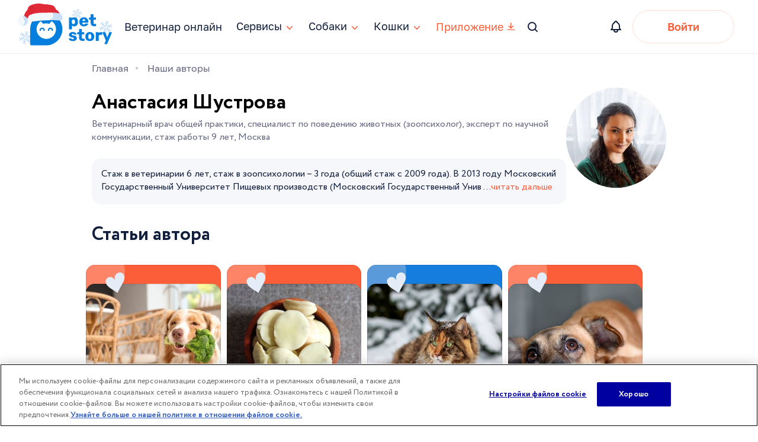

--- FILE ---
content_type: text/css
request_url: https://petstory.ru/dest/css/authors.css?version=f059ae123c5188168c8364a1ca6f1853
body_size: 1617
content:
@keyframes loader-spin{100%{transform:rotate(360deg)}}.modal-author-subscribe .new-modal__body-content{text-align:center}.modal-author-subscribe .new-modal__body-content .input-group{margin-left:auto;margin-right:auto}.modal-author-subscribe .new-modal__body-content .input-error{display:block;line-height:14px!important;padding-bottom:3px;text-align:left}.modal-author-subscribe .new-modal__body-content .input-error.hidden{opacity:0;margin:0!important;padding:0!important}.modal-author-subscribe .new-modal__body-content .agreements{margin:24px auto!important}.modal-author-subscribe .new-modal__body-content.hidden{display:none}.modal-author-subscribe .new-modal .success,.modal-author-subscribe .new-modal__subtitle{width:340px;text-align:center}.modal-author-subscribe .new-modal__subtitle{margin-left:auto;margin-right:auto}.modal-author-subscribe .new-modal form{text-align:center;margin-left:auto;margin-right:auto}.modal-author-subscribe .success span.text{height:auto;font-size:16px;line-height:24px;color:#656881;text-align:center;display:block;margin-bottom:40px}.modal-author-subscribe .success span.text .accent{color:#fc5e39;display:inline-block}.modal-author-subscribe .second-item{padding-bottom:130px;padding-top:130px}@media screen and (max-width:768px){.modal-author-subscribe.modal_open{height:calc(100% - 40px);margin-top:40px}.modal-author-subscribe .new-modal__body-content{text-align:left}.modal-author-subscribe .new-modal__subtitle{margin-left:0;width:auto;text-align:left}.modal-author-subscribe .new-modal__title{margin-right:30px}.modal-author-subscribe .second-item{padding:16px!important}.modal-author-subscribe .second-item .new-modal__title{margin-bottom:24px}.modal-author-subscribe .success span.text{text-align:left;margin-bottom:117px}}@media screen and (min-width:768px){.modal-author-subscribe .new-modal__body-content .agreements{margin:32px auto!important}}.slider-preview-images{margin-bottom:70px;width:100%;position:relative}@media (min-width:1010px){.slider-preview-images{width:855px}}.slider-preview-images__title{font-family:Golos,sans-serif;font-size:26px;font-weight:600;line-height:38px;text-align:left;color:#111f3c;margin-bottom:20px}.slider-preview-images__slide{cursor:pointer;display:block;background-size:cover;background-position:top center;background-repeat:no-repeat;width:126px;height:126px;border-radius:15px;border:1px solid #e6e8f2}.slider-preview-images .fullscreen{visibility:hidden;pointer-events:none;-webkit-user-select:none;-moz-user-select:none;user-select:none;height:0;overflow:hidden;position:absolute;width:100%}.slider-preview-images .fullscreen.active{visibility:visible;pointer-events:all;position:fixed;width:100%;height:100vh;overflow:hidden;z-index:9999;left:0;top:0;display:flex;justify-content:center;align-items:center}@media (min-width:768px){.slider-preview-images .fullscreen.active{height:100%}}.slider-preview-images .fullscreen__close{cursor:pointer;border-radius:10px;border:none;display:flex;align-items:center;justify-content:center;width:24px;height:24px;position:absolute;top:16px;right:16px;z-index:2;background:url(../images/svg/preview-images-slider-close.svg) no-repeat center}@media (min-width:768px){.slider-preview-images .fullscreen__close{border:1px solid #e6e8f2;width:48px;height:48px;top:21px;background:#f2f3f8 url(../images/svg/preview-images-slider-close.svg) no-repeat center}}.slider-preview-images .fullscreen__backdrop{position:absolute;width:100%;height:100%;top:0;left:0;background:rgba(0,0,0,.3)}.slider-preview-images .fullscreen__body{width:100%;height:calc(100% - 40px);top:40px;border-radius:20px;background-color:#fff;position:relative;z-index:1000;overflow:hidden}@media (min-width:930px){.slider-preview-images .fullscreen__body{height:690px;top:0}}@media (min-width:930px){.slider-preview-images .fullscreen__body{width:920px}}.slider-preview-images .fullscreen__slider{position:relative;height:inherit}.slider-preview-images .fullscreen__slide{display:flex;justify-content:center;align-items:center;height:calc(100vh - 40px)}@media (min-width:930px){.slider-preview-images .fullscreen__slide{display:block;align-items:center;height:auto}}.slider-preview-images .fullscreen__slide img{width:100%;height:100%;-o-object-fit:contain;object-fit:contain}.slider-preview-images .fullscreen__slide__holder{position:relative;width:100%;height:100%}.slider-preview-images .fullscreen__slide__wrapper{padding:0 16px;position:absolute;top:0;left:0;bottom:0;right:0;text-align:center;width:auto;height:auto}@media (min-width:930px){.slider-preview-images .fullscreen__slide__wrapper{padding:0}}.slider-preview-images .swiper-main{position:relative;overflow:hidden}.slider-preview-images .swiper-button-next{cursor:pointer;width:16px;height:16px;position:absolute;top:126px;right:-38px;transform:translateY(-50%);background-image:url(../images/svg/preview-images-slider-next.svg);display:none}@media (min-width:870px){.slider-preview-images .swiper-button-next{display:block}}.slider-preview-images .swiper-button-next__modal{display:none;cursor:pointer;border-radius:10px;border:1px solid #e6e8f2;align-items:center;justify-content:center;width:48px;height:48px;position:absolute;top:50%;right:16px;z-index:1;background:#f2f3f8 url(../images/svg/preview-images-slider-next.svg) no-repeat center}@media (min-width:930px){.slider-preview-images .swiper-button-next__modal{display:flex}}.slider-preview-images .swiper-button-prev{cursor:pointer;width:16px;height:16px;position:absolute;top:126px;left:-38px;transform:translateY(-50%);background-image:url(../images/svg/preview-images-slider-prev.svg);display:none}@media (min-width:870px){.slider-preview-images .swiper-button-prev{display:block}}.slider-preview-images .swiper-button-prev__modal{cursor:pointer;border-radius:10px;border:1px solid #e6e8f2;display:none;align-items:center;justify-content:center;width:48px;height:48px;position:absolute;top:50%;left:16px;z-index:1;background:#f2f3f8 url(../images/svg/preview-images-slider-prev.svg) no-repeat center}@media (min-width:930px){.slider-preview-images .swiper-button-prev__modal{display:flex}}.slider-preview-images>.swiper-button-disabled{display:none}.slider-preview-images .swiper-pagination{position:absolute;bottom:42px;width:30%;left:50%;transform:translateX(-50%);display:flex;justify-content:space-between;align-items:center;z-index:2}@media (min-width:930px){.slider-preview-images .swiper-pagination{display:none}}.slider-preview-images .swiper-pagination-bullet{width:8px;height:8px;background-color:#c4c4c4;display:block;cursor:pointer;border-radius:50%}.slider-preview-images .swiper-pagination-bullet-active{width:12px;height:12px;background-color:#656881}
/*# sourceMappingURL=authors.css.map */


--- FILE ---
content_type: image/svg+xml
request_url: https://petstory.ru/dest/images/svg/clear.svg
body_size: 205
content:
<svg width="24" height="24" viewBox="0 0 24 24" fill="none" xmlns="http://www.w3.org/2000/svg">
<path d="M6.7951 5.30799C6.38445 4.89734 5.71865 4.89734 5.30799 5.30799C4.89734 5.71865 4.89734 6.38445 5.30799 6.7951L10.5129 12L5.30799 17.2049C4.89734 17.6156 4.89734 18.2814 5.30799 18.692C5.71865 19.1027 6.38445 19.1027 6.7951 18.692L12 13.4871L17.2049 18.692C17.6156 19.1027 18.2814 19.1027 18.692 18.692C19.1027 18.2814 19.1027 17.6156 18.692 17.2049L13.4871 12L18.692 6.7951C19.1027 6.38445 19.1027 5.71865 18.692 5.30799C18.2814 4.89734 17.6156 4.89734 17.2049 5.30799L12 10.5129L6.7951 5.30799Z" fill="#B6BAC6"/>
</svg>


--- FILE ---
content_type: image/svg+xml
request_url: https://petstory.ru/dest/images/content/histories/icons/article-dog.svg
body_size: 4645
content:
<svg width="51" height="52" viewBox="0 0 51 52" fill="none" xmlns="http://www.w3.org/2000/svg">
<path d="M13.5123 16.4155C13.8309 16.3584 14.1543 16.2955 14.4763 16.2257C14.6721 16.1837 14.8688 16.1395 15.0671 16.0908C15.4076 16.0086 15.7492 15.9166 16.0903 15.8193C16.2707 15.7679 16.4509 15.7203 16.633 15.6643C17.0251 15.5449 17.4177 15.4103 17.8098 15.2705C17.9405 15.2239 18.0718 15.1825 18.2033 15.1337C18.7355 14.9353 19.2675 14.7203 19.798 14.4856C19.9886 14.3997 20.174 14.3144 20.3586 14.2275C20.8927 13.9763 21.4108 13.7103 21.9158 13.4319C22.0803 13.3415 22.2383 13.2449 22.3999 13.1522C22.7361 12.9587 23.0702 12.7645 23.3925 12.5609C23.5736 12.446 23.7489 12.3264 23.9264 12.2076C24.2168 12.0153 24.5043 11.8206 24.7815 11.6196C24.9602 11.491 25.1321 11.36 25.3056 11.2283C25.5693 11.0262 25.8302 10.8218 26.0821 10.6142C26.246 10.4776 26.4099 10.3411 26.5694 10.203C26.8187 9.98543 27.0582 9.7669 27.2942 9.54447C27.4394 9.40748 27.5868 9.2713 27.7259 9.13341C27.9685 8.89302 28.1993 8.64704 28.4264 8.40095C28.5434 8.27535 28.6648 8.15138 28.7782 8.0219C29.0447 7.72011 29.2957 7.41263 29.537 7.10415C29.5967 7.02778 29.6631 6.95383 29.7213 6.87817C29.7292 6.86703 29.7364 6.85436 29.7458 6.8425C25.8781 5.93945 21.6953 6.23757 17.7568 7.98805C17.6242 8.04672 17.4953 8.10549 17.3717 8.16363C13.3934 10.035 10.3492 13.116 8.45146 16.7738C8.58625 16.7809 8.72671 16.7761 8.86316 16.7788C9.20422 16.7874 9.54459 16.7944 9.89299 16.7865C10.0769 16.7836 10.2643 16.7679 10.4498 16.7604C10.7587 16.747 11.0691 16.7291 11.3829 16.7022C11.5802 16.6837 11.7806 16.66 11.9779 16.6377C12.2882 16.6032 12.598 16.5633 12.9118 16.516C13.1072 16.4854 13.3102 16.4511 13.5125 16.4154L13.5123 16.4155Z" fill="#E4ECF7"/>
<path d="M44.4362 25.793C44.3316 25.7139 44.227 25.6347 44.1209 25.5563C43.946 25.4285 43.7688 25.2998 43.5892 25.1779C43.4205 25.0639 43.2486 24.955 43.0776 24.844C42.8925 24.7265 42.7074 24.609 42.5183 24.499C42.344 24.3969 42.1686 24.3008 41.9911 24.204C41.7988 24.0992 41.6058 23.9928 41.4088 23.894C41.2303 23.8031 41.0485 23.7213 40.8675 23.6372C40.668 23.5451 40.4678 23.4515 40.2658 23.3661C40.0816 23.2873 39.8941 23.2174 39.7074 23.1453C39.5029 23.0667 39.2999 22.9874 39.093 22.9156C38.9016 22.8494 38.7084 22.7916 38.5153 22.7299C38.3081 22.6656 38.1024 22.6006 37.8942 22.5424C37.6971 22.4882 37.4982 22.4423 37.2986 22.3949C37.0908 22.3458 36.8832 22.2928 36.6729 22.2504C36.4686 22.209 36.2625 22.1758 36.058 22.1418C35.8512 22.1071 35.643 22.0693 35.4353 22.0406C35.2238 22.0118 35.0096 21.9936 34.7979 21.9723C34.5921 21.952 34.388 21.9272 34.1819 21.9145C33.9623 21.9006 33.7417 21.8966 33.5212 21.8888C33.3194 21.8814 33.1185 21.8718 32.9165 21.8721C32.6905 21.8725 32.4625 21.8849 32.2362 21.8929C32.0392 21.9 31.8423 21.9034 31.6443 21.9166C31.4102 21.9319 31.1756 21.9624 30.9404 21.9875C30.7497 22.0085 30.5592 22.0219 30.3675 22.0489C30.123 22.0821 29.8802 22.1313 29.6346 22.1744C29.4547 22.207 29.2736 22.2327 29.0927 22.2714C28.834 22.3262 28.5762 22.3955 28.317 22.4617C28.1526 22.5038 27.9868 22.539 27.8222 22.5848C27.5317 22.6677 27.2435 22.768 26.9539 22.8652C26.8239 22.9097 26.692 22.9458 26.5619 22.994C26.1428 23.1448 25.726 23.3131 25.3125 23.4966L25.3033 23.5009C25.2889 23.5058 25.2721 23.5138 25.2583 23.5202C25.1454 23.5696 25.037 23.6207 24.9316 23.6703C24.646 23.8048 24.3726 23.9539 24.0978 24.1C23.9577 24.1753 23.8104 24.2428 23.6717 24.3211C23.4448 24.4502 23.2273 24.5917 23.0076 24.7286C22.828 24.8392 22.644 24.9444 22.4702 25.0597C22.2672 25.1962 22.0727 25.3435 21.8746 25.487C21.695 25.6181 21.5119 25.7415 21.3374 25.8757C21.1497 26.0217 20.9729 26.1794 20.7903 26.3323C20.6185 26.4764 20.443 26.6167 20.2771 26.7655C20.1033 26.9217 19.9419 27.0888 19.7747 27.2512C19.6129 27.4093 19.4468 27.5619 19.2915 27.7261C19.1317 27.8925 18.9828 28.0668 18.8311 28.2387C18.6801 28.4083 18.5256 28.5741 18.382 28.7477C18.2361 28.9243 18.1004 29.1072 17.9619 29.2878C17.8233 29.4683 17.6811 29.645 17.5484 29.8303C17.4157 30.0155 17.2947 30.2064 17.1671 30.3948C17.0418 30.584 16.9135 30.7709 16.7948 30.9626C16.6753 31.1565 16.5661 31.3567 16.4539 31.5546C16.3426 31.7503 16.2291 31.9451 16.1244 32.1432C16.0181 32.3458 15.9221 32.5547 15.8216 32.7619C15.7244 32.964 15.6257 33.163 15.5358 33.369C15.4427 33.5802 15.3592 33.7963 15.275 34.0108C15.1926 34.217 15.1079 34.4224 15.0344 34.6318C14.956 34.851 14.8859 35.0719 14.8157 35.2929C14.7482 35.5032 14.6791 35.7143 14.6183 35.9271C14.5555 36.152 14.4994 36.3793 14.4448 36.6059C14.3921 36.8205 14.3379 37.0357 14.2919 37.2527C14.244 37.4817 14.2043 37.7125 14.1631 37.944C14.1253 38.1626 14.086 38.3821 14.0541 38.6016C14.0219 38.8326 13.9986 39.0668 13.9731 39.3002C13.9501 39.523 13.9264 39.7481 13.9095 39.9719C13.8923 40.2032 13.8848 40.4356 13.8773 40.6679C13.8719 40.8193 13.8688 40.9714 13.8665 41.1213C19.1594 45.0829 26.3736 46.1289 32.896 43.2313C33.0197 43.1731 33.1509 43.1151 33.2823 43.0532C40.1592 39.8215 44.3014 32.9771 44.4358 25.793L44.4362 25.793Z" fill="#E4ECF7"/>
<path d="M11.9814 38.2857C12.0233 37.9907 12.0735 37.6974 12.1259 37.405C12.1604 37.2158 12.1927 37.0258 12.2316 36.8383C12.2965 36.5325 12.3703 36.23 12.4463 35.9283C12.4906 35.7568 12.529 35.5844 12.5763 35.4152C12.6701 35.0792 12.7778 34.7495 12.8856 34.4198C12.9293 34.2876 12.9686 34.1538 13.013 34.0232C13.3386 33.1001 13.7233 32.2012 14.1693 31.3311C14.2339 31.204 14.308 31.0817 14.3748 30.9555C14.5379 30.6537 14.701 30.3519 14.8766 30.0572C14.9716 29.8991 15.0746 29.7465 15.1725 29.5907C15.3347 29.3358 15.4969 29.081 15.6693 28.8324C15.7833 28.6672 15.9053 28.5075 16.0244 28.3454C16.194 28.115 16.3658 27.8853 16.5457 27.6612C16.6769 27.4971 16.8124 27.3385 16.9472 27.1784C17.1297 26.9641 17.3143 26.7545 17.5041 26.548C17.6478 26.3911 17.7944 26.2366 17.9455 26.0836C18.1417 25.8834 18.3432 25.6863 18.5482 25.4931C18.7043 25.3471 18.8589 25.2018 19.0185 25.0597C19.2325 24.8697 19.4514 24.6867 19.6749 24.5053C19.8387 24.3724 19.9997 24.2371 20.1657 24.1087C20.4034 23.9262 20.6491 23.7529 20.8932 23.5804C21.0572 23.4641 21.2168 23.3462 21.3852 23.2353C21.6634 23.0523 21.9519 22.8793 22.2403 22.7064C22.386 22.6192 22.5274 22.5266 22.6768 22.4432C23.1196 22.1939 23.5733 21.9562 24.039 21.737C24.178 21.6715 24.3229 21.607 24.4694 21.5418C24.9103 21.3454 25.3535 21.1703 25.8 21.0066C25.9544 20.9507 26.1092 20.9038 26.2635 20.8517C26.5575 20.7523 26.8501 20.6536 27.146 20.5664C27.3341 20.5113 27.5227 20.4654 27.7121 20.4171C27.9758 20.3488 28.2395 20.2804 28.5043 20.2227C28.7048 20.1785 28.9066 20.1412 29.1084 20.1039C29.3616 20.0572 29.6147 20.0106 29.8683 19.973C30.0751 19.9426 30.2818 19.916 30.4891 19.8909C30.7387 19.8609 30.9889 19.8361 31.2389 19.8151C31.4459 19.7976 31.6529 19.7839 31.859 19.7724C32.111 19.7598 32.362 19.7532 32.6137 19.7482C32.8165 19.7457 33.0201 19.741 33.222 19.7445C33.4794 19.7479 33.7357 19.7612 33.9935 19.7737C34.1876 19.7846 34.3818 19.7918 34.5757 19.8065C34.8512 19.8293 35.1256 19.8619 35.4 19.8946C35.5727 19.9156 35.7441 19.9297 35.9151 19.9552C36.2744 20.0074 36.6324 20.0732 36.988 20.1457C37.0715 20.1621 37.1544 20.1733 37.2386 20.1913C37.6738 20.284 38.1062 20.391 38.5337 20.5115C38.6779 20.5515 38.8188 20.6004 38.9614 20.6449C39.2474 20.7316 39.5341 20.8198 39.8166 20.9193C39.9842 20.978 40.1478 21.0442 40.3137 21.1074C40.5671 21.2038 40.8226 21.3011 41.0711 21.4073C41.2435 21.4805 41.4126 21.559 41.5833 21.6367C41.822 21.7456 42.0613 21.8561 42.2951 21.9748C42.4655 22.0601 42.6343 22.1499 42.8037 22.2412C43.0321 22.3643 43.2604 22.4912 43.4854 22.6233C43.6524 22.7214 43.8178 22.8202 43.9809 22.9219C44.0735 22.9788 44.1677 23.0311 44.2595 23.0902C44.0477 21.3117 43.5813 19.5359 42.8406 17.8092C42.7874 17.6799 42.7304 17.5506 42.6726 17.4234C40.4792 12.5999 36.5154 9.15863 31.8854 7.4977C31.7976 7.62269 31.695 7.74353 31.605 7.86771C31.4583 8.06694 31.3078 8.26607 31.153 8.46357C30.9642 8.7049 30.7659 8.94144 30.5638 9.1779C30.4008 9.36991 30.2372 9.56038 30.0646 9.74761C29.8506 9.98225 29.6276 10.2136 29.4003 10.4434C29.2212 10.6244 29.0443 10.8062 28.8601 10.984C28.6208 11.212 28.3719 11.4351 28.1222 11.6568C27.9308 11.8269 27.7415 11.9978 27.5427 12.1639C27.2796 12.3844 27.0033 12.5963 26.7277 12.8097C26.5247 12.9666 26.3269 13.1267 26.1165 13.2797C25.8259 13.4927 25.5192 13.6947 25.2176 13.8999C25.0076 14.0415 24.8034 14.1878 24.5891 14.324C24.2596 14.5331 23.9155 14.7304 23.5728 14.9307C23.3674 15.0497 23.17 15.1743 22.961 15.2894C22.51 15.537 22.043 15.7698 21.5724 15.9988C21.4647 16.0514 21.362 16.1109 21.252 16.1626C21.0535 16.2561 20.8551 16.3457 20.6522 16.4376C20.0733 16.6933 19.4959 16.9279 18.9154 17.1435C18.7267 17.2137 18.5377 17.2711 18.3491 17.3375C17.9591 17.4746 17.5676 17.6124 17.1782 17.7306C16.9505 17.8006 16.7249 17.8547 16.4981 17.9187C16.1478 18.0167 15.7974 18.1146 15.4476 18.1975C15.2038 18.2565 14.9627 18.3012 14.7191 18.3526C14.3893 18.4223 14.0595 18.492 13.7309 18.5481C13.4786 18.5925 13.2282 18.6248 12.9769 18.6594C12.6638 18.7045 12.3499 18.7481 12.0386 18.7812C11.7824 18.8089 11.5272 18.8267 11.2727 18.846C10.9716 18.8688 10.6713 18.8892 10.3751 18.9023C10.118 18.9117 9.86406 18.9159 9.60874 18.9171C9.31884 18.9197 9.03128 18.9193 8.74708 18.9098C8.49357 18.9027 8.24101 18.8896 7.98999 18.8757C7.84691 18.8668 7.70203 18.8662 7.55977 18.8551C5.81347 23.4093 5.74786 28.5931 7.80614 33.3888C7.8602 33.5158 7.9194 33.646 7.97861 33.7762C8.95303 35.9191 10.2743 37.7851 11.8481 39.3503C11.8619 39.1932 11.8877 39.0379 11.9053 38.8808C11.9303 38.6831 11.9531 38.4845 11.9812 38.2854L11.9814 38.2857Z" fill="#E4ECF7"/>
</svg>


--- FILE ---
content_type: application/javascript; charset=utf-8
request_url: https://petstory.ru/dest/js/vendor.js?version=fb63479814f6e9d8dcd5ea9b5f8631e4
body_size: 264472
content:
/*! jQuery v3.1.1 | (c) jQuery Foundation | jquery.org/license */
function PetstoryMarkCommercial(){const e=document.querySelectorAll("[data-commercial-info]");for(let o=0;o<e.length;o++){const l=e[o],c=$(l);c.html("");const d=document.createElement("div");d.classList.add("mark-commercial_initiator");const u=document.createElement("div");u.classList.add("mark-commercial_image");const h=document.createElement("div");h.classList.add("mark-commercial_badge");const p=document.createElement("div");p.classList.add("mark-commercial_dots"),d.append(u),d.append(p),c.append(d);const m=c.data().commercialErid,f=m?m.toString().trim():null;if(f){const S=document.createElement("div");S.classList.add("mark-commercial_erid"),S.textContent=f,h.append(S)}c.append(h);const g=c.find(".mark-commercial_badge"),v=c.find(".mark-commercial_initiator"),y=c.parent();let b=c.closest("[data-partner-block]");b&&b.length||(b=c.siblings("[data-partner-block]"));const w=c.closest(".redesign-update__row"),_=c?.data().commercialPartner;let k;y.css("position","relative");let C=!1;function t(e){e.stopPropagation(),g.toggle(),"block"===g.css("display")?(g.addClass("visible"),b&&b.length&&a({partner:_,$partnerBlock:b}),w&&w.length&&r({partner:_,erid:m})):g.removeClass("visible")}function i(){const e=k?.image?.width,t=k?.image?.height,i=k?.image?.svgAbsoluteUrl;e&&t&&i&&g.css({background:`#fff url(${i}) no-repeat center 16px`,"background-size":`${e}px ${t}px`,width:`${e}px`,height:`${t}px`})}v.on("click",t),n(_).then(e=>{console.log(e.data),k=e.data,i(),e.data?(C=!0,c.removeAttr("data-commercial-info"),c.attr("data-commercial-info-inited","")):C=!1}).catch(e=>{C=!1})}function n(e){return new Promise((t,i)=>{e?$.ajax({method:"GET",url:`/proxy/api/gateway/ads/advertiser/${e}`,dataType:"json",contentType:"application/json",beforeSend:()=>{},success:e=>(t(e),e),error:e=>(console.error(e),i(!1),!1),complete:()=>{}}):i(!1)})}function s(e){window.dataLayer=window.dataLayer||[],window.dataLayer.push(e)}function a({partner:e,$partnerBlock:t}){const i=window.innerWidth<=768,{erid:n="",type:a="",promoItem:r="",placement:o=""}=t?.data()||{};s({event:"AnalyticsEvent",eventName:"article_banner_view_erid",eventSection:"article",eventBlock:"banner",eventElement:e,eventAction:"view_erid",eventLabel:n||"",eventLocation:`${o}_${i?"mobile":"desktop"}`,type:a,promoItem:r})}function r({partner:e,erid:t}){s({event:"AnalyticsEvent",eventName:"article_footer_view_erid",eventSection:"article",eventBlock:"footer",eventElement:e,eventAction:"view_erid",eventLabel:t||""})}document.addEventListener("click",function(e){const t=$(".mark-commercial_badge");$(e.target).closest(t).length||(t.hide(),t.removeClass("visible"))})}!function(e,t){"use strict";"object"==typeof module&&"object"==typeof module.exports?module.exports=e.document?t(e,!0):function(e){if(!e.document)throw new Error("jQuery requires a window with a document");return t(e)}:t(e)}("undefined"!=typeof window?window:this,function(e,t){"use strict";var i=[],n=e.document,s=Object.getPrototypeOf,a=i.slice,r=i.concat,o=i.push,l=i.indexOf,c={},d=c.toString,u=c.hasOwnProperty,h=u.toString,p=h.call(Object),m={};function f(e,t){var i=(t=t||n).createElement("script");i.text=e,t.head.appendChild(i).parentNode.removeChild(i)}var g="3.1.1",v=function(e,t){return new v.fn.init(e,t)},y=/^[\s\uFEFF\xA0]+|[\s\uFEFF\xA0]+$/g,b=/^-ms-/,w=/-([a-z])/g,_=function(e,t){return t.toUpperCase()};function k(e){var t=!!e&&"length"in e&&e.length,i=v.type(e);return"function"!==i&&!v.isWindow(e)&&("array"===i||0===t||"number"==typeof t&&t>0&&t-1 in e)}v.fn=v.prototype={jquery:g,constructor:v,length:0,toArray:function(){return a.call(this)},get:function(e){return null==e?a.call(this):e<0?this[e+this.length]:this[e]},pushStack:function(e){var t=v.merge(this.constructor(),e);return t.prevObject=this,t},each:function(e){return v.each(this,e)},map:function(e){return this.pushStack(v.map(this,function(t,i){return e.call(t,i,t)}))},slice:function(){return this.pushStack(a.apply(this,arguments))},first:function(){return this.eq(0)},last:function(){return this.eq(-1)},eq:function(e){var t=this.length,i=+e+(e<0?t:0);return this.pushStack(i>=0&&i<t?[this[i]]:[])},end:function(){return this.prevObject||this.constructor()},push:o,sort:i.sort,splice:i.splice},v.extend=v.fn.extend=function(){var e,t,i,n,s,a,r=arguments[0]||{},o=1,l=arguments.length,c=!1;for("boolean"==typeof r&&(c=r,r=arguments[o]||{},o++),"object"==typeof r||v.isFunction(r)||(r={}),o===l&&(r=this,o--);o<l;o++)if(null!=(e=arguments[o]))for(t in e)i=r[t],r!==(n=e[t])&&(c&&n&&(v.isPlainObject(n)||(s=v.isArray(n)))?(s?(s=!1,a=i&&v.isArray(i)?i:[]):a=i&&v.isPlainObject(i)?i:{},r[t]=v.extend(c,a,n)):void 0!==n&&(r[t]=n));return r},v.extend({expando:"jQuery"+(g+Math.random()).replace(/\D/g,""),isReady:!0,error:function(e){throw new Error(e)},noop:function(){},isFunction:function(e){return"function"===v.type(e)},isArray:Array.isArray,isWindow:function(e){return null!=e&&e===e.window},isNumeric:function(e){var t=v.type(e);return("number"===t||"string"===t)&&!isNaN(e-parseFloat(e))},isPlainObject:function(e){var t,i;return!(!e||"[object Object]"!==d.call(e)||(t=s(e))&&(i=u.call(t,"constructor")&&t.constructor,"function"!=typeof i||h.call(i)!==p))},isEmptyObject:function(e){var t;for(t in e)return!1;return!0},type:function(e){return null==e?e+"":"object"==typeof e||"function"==typeof e?c[d.call(e)]||"object":typeof e},globalEval:function(e){f(e)},camelCase:function(e){return e.replace(b,"ms-").replace(w,_)},nodeName:function(e,t){return e.nodeName&&e.nodeName.toLowerCase()===t.toLowerCase()},each:function(e,t){var i,n=0;if(k(e))for(i=e.length;n<i&&!1!==t.call(e[n],n,e[n]);n++);else for(n in e)if(!1===t.call(e[n],n,e[n]))break;return e},trim:function(e){return null==e?"":(e+"").replace(y,"")},makeArray:function(e,t){var i=t||[];return null!=e&&(k(Object(e))?v.merge(i,"string"==typeof e?[e]:e):o.call(i,e)),i},inArray:function(e,t,i){return null==t?-1:l.call(t,e,i)},merge:function(e,t){for(var i=+t.length,n=0,s=e.length;n<i;n++)e[s++]=t[n];return e.length=s,e},grep:function(e,t,i){for(var n=[],s=0,a=e.length,r=!i;s<a;s++)!t(e[s],s)!==r&&n.push(e[s]);return n},map:function(e,t,i){var n,s,a=0,o=[];if(k(e))for(n=e.length;a<n;a++)null!=(s=t(e[a],a,i))&&o.push(s);else for(a in e)null!=(s=t(e[a],a,i))&&o.push(s);return r.apply([],o)},guid:1,proxy:function(e,t){var i,n,s;if("string"==typeof t&&(i=e[t],t=e,e=i),v.isFunction(e))return n=a.call(arguments,2),s=function(){return e.apply(t||this,n.concat(a.call(arguments)))},s.guid=e.guid=e.guid||v.guid++,s},now:Date.now,support:m}),"function"==typeof Symbol&&(v.fn[Symbol.iterator]=i[Symbol.iterator]),v.each("Boolean Number String Function Array Date RegExp Object Error Symbol".split(" "),function(e,t){c["[object "+t+"]"]=t.toLowerCase()});var C=function(e){var t,i,n,s,a,r,o,l,c,d,u,h,p,m,f,g,v,y,b,w="sizzle"+1*new Date,_=e.document,k=0,C=0,S=re(),x=re(),E=re(),$=function(e,t){return e===t&&(u=!0),0},T={}.hasOwnProperty,A=[],P=A.pop,L=A.push,M=A.push,N=A.slice,D=function(e,t){for(var i=0,n=e.length;i<n;i++)if(e[i]===t)return i;return-1},O="checked|selected|async|autofocus|autoplay|controls|defer|disabled|hidden|ismap|loop|multiple|open|readonly|required|scoped",I="[\\x20\\t\\r\\n\\f]",R="(?:\\\\.|[\\w-]|[^\0-\\xa0])+",j="\\["+I+"*("+R+")(?:"+I+"*([*^$|!~]?=)"+I+"*(?:'((?:\\\\.|[^\\\\'])*)'|\"((?:\\\\.|[^\\\\\"])*)\"|("+R+"))|)"+I+"*\\]",F=":("+R+")(?:\\((('((?:\\\\.|[^\\\\'])*)'|\"((?:\\\\.|[^\\\\\"])*)\")|((?:\\\\.|[^\\\\()[\\]]|"+j+")*)|.*)\\)|)",B=new RegExp(I+"+","g"),H=new RegExp("^"+I+"+|((?:^|[^\\\\])(?:\\\\.)*)"+I+"+$","g"),z=new RegExp("^"+I+"*,"+I+"*"),q=new RegExp("^"+I+"*([>+~]|"+I+")"+I+"*"),G=new RegExp("="+I+"*([^\\]'\"]*?)"+I+"*\\]","g"),W=new RegExp(F),V=new RegExp("^"+R+"$"),U={ID:new RegExp("^#("+R+")"),CLASS:new RegExp("^\\.("+R+")"),TAG:new RegExp("^("+R+"|[*])"),ATTR:new RegExp("^"+j),PSEUDO:new RegExp("^"+F),CHILD:new RegExp("^:(only|first|last|nth|nth-last)-(child|of-type)(?:\\("+I+"*(even|odd|(([+-]|)(\\d*)n|)"+I+"*(?:([+-]|)"+I+"*(\\d+)|))"+I+"*\\)|)","i"),bool:new RegExp("^(?:"+O+")$","i"),needsContext:new RegExp("^"+I+"*[>+~]|:(even|odd|eq|gt|lt|nth|first|last)(?:\\("+I+"*((?:-\\d)?\\d*)"+I+"*\\)|)(?=[^-]|$)","i")},Y=/^(?:input|select|textarea|button)$/i,X=/^h\d$/i,K=/^[^{]+\{\s*\[native \w/,J=/^(?:#([\w-]+)|(\w+)|\.([\w-]+))$/,Q=/[+~]/,Z=new RegExp("\\\\([\\da-f]{1,6}"+I+"?|("+I+")|.)","ig"),ee=function(e,t,i){var n="0x"+t-65536;return n!=n||i?t:n<0?String.fromCharCode(n+65536):String.fromCharCode(n>>10|55296,1023&n|56320)},te=/([\0-\x1f\x7f]|^-?\d)|^-$|[^\0-\x1f\x7f-\uFFFF\w-]/g,ie=function(e,t){return t?"\0"===e?"�":e.slice(0,-1)+"\\"+e.charCodeAt(e.length-1).toString(16)+" ":"\\"+e},ne=function(){h()},se=ye(function(e){return!0===e.disabled&&("form"in e||"label"in e)},{dir:"parentNode",next:"legend"});try{M.apply(A=N.call(_.childNodes),_.childNodes),A[_.childNodes.length].nodeType}catch(e){M={apply:A.length?function(e,t){L.apply(e,N.call(t))}:function(e,t){for(var i=e.length,n=0;e[i++]=t[n++];);e.length=i-1}}}function ae(e,t,n,s){var a,o,c,d,u,m,v,y=t&&t.ownerDocument,k=t?t.nodeType:9;if(n=n||[],"string"!=typeof e||!e||1!==k&&9!==k&&11!==k)return n;if(!s&&((t?t.ownerDocument||t:_)!==p&&h(t),t=t||p,f)){if(11!==k&&(u=J.exec(e)))if(a=u[1]){if(9===k){if(!(c=t.getElementById(a)))return n;if(c.id===a)return n.push(c),n}else if(y&&(c=y.getElementById(a))&&b(t,c)&&c.id===a)return n.push(c),n}else{if(u[2])return M.apply(n,t.getElementsByTagName(e)),n;if((a=u[3])&&i.getElementsByClassName&&t.getElementsByClassName)return M.apply(n,t.getElementsByClassName(a)),n}if(i.qsa&&!E[e+" "]&&(!g||!g.test(e))){if(1!==k)y=t,v=e;else if("object"!==t.nodeName.toLowerCase()){for((d=t.getAttribute("id"))?d=d.replace(te,ie):t.setAttribute("id",d=w),o=(m=r(e)).length;o--;)m[o]="#"+d+" "+ve(m[o]);v=m.join(","),y=Q.test(e)&&fe(t.parentNode)||t}if(v)try{return M.apply(n,y.querySelectorAll(v)),n}catch(e){}finally{d===w&&t.removeAttribute("id")}}}return l(e.replace(H,"$1"),t,n,s)}function re(){var e=[];return function t(i,s){return e.push(i+" ")>n.cacheLength&&delete t[e.shift()],t[i+" "]=s}}function oe(e){return e[w]=!0,e}function le(e){var t=p.createElement("fieldset");try{return!!e(t)}catch(e){return!1}finally{t.parentNode&&t.parentNode.removeChild(t),t=null}}function ce(e,t){for(var i=e.split("|"),s=i.length;s--;)n.attrHandle[i[s]]=t}function de(e,t){var i=t&&e,n=i&&1===e.nodeType&&1===t.nodeType&&e.sourceIndex-t.sourceIndex;if(n)return n;if(i)for(;i=i.nextSibling;)if(i===t)return-1;return e?1:-1}function ue(e){return function(t){return"input"===t.nodeName.toLowerCase()&&t.type===e}}function he(e){return function(t){var i=t.nodeName.toLowerCase();return("input"===i||"button"===i)&&t.type===e}}function pe(e){return function(t){return"form"in t?t.parentNode&&!1===t.disabled?"label"in t?"label"in t.parentNode?t.parentNode.disabled===e:t.disabled===e:t.isDisabled===e||t.isDisabled!==!e&&se(t)===e:t.disabled===e:"label"in t&&t.disabled===e}}function me(e){return oe(function(t){return t=+t,oe(function(i,n){for(var s,a=e([],i.length,t),r=a.length;r--;)i[s=a[r]]&&(i[s]=!(n[s]=i[s]))})})}function fe(e){return e&&void 0!==e.getElementsByTagName&&e}for(t in i=ae.support={},a=ae.isXML=function(e){var t=e&&(e.ownerDocument||e).documentElement;return!!t&&"HTML"!==t.nodeName},h=ae.setDocument=function(e){var t,s,r=e?e.ownerDocument||e:_;return r!==p&&9===r.nodeType&&r.documentElement?(m=(p=r).documentElement,f=!a(p),_!==p&&(s=p.defaultView)&&s.top!==s&&(s.addEventListener?s.addEventListener("unload",ne,!1):s.attachEvent&&s.attachEvent("onunload",ne)),i.attributes=le(function(e){return e.className="i",!e.getAttribute("className")}),i.getElementsByTagName=le(function(e){return e.appendChild(p.createComment("")),!e.getElementsByTagName("*").length}),i.getElementsByClassName=K.test(p.getElementsByClassName),i.getById=le(function(e){return m.appendChild(e).id=w,!p.getElementsByName||!p.getElementsByName(w).length}),i.getById?(n.filter.ID=function(e){var t=e.replace(Z,ee);return function(e){return e.getAttribute("id")===t}},n.find.ID=function(e,t){if(void 0!==t.getElementById&&f){var i=t.getElementById(e);return i?[i]:[]}}):(n.filter.ID=function(e){var t=e.replace(Z,ee);return function(e){var i=void 0!==e.getAttributeNode&&e.getAttributeNode("id");return i&&i.value===t}},n.find.ID=function(e,t){if(void 0!==t.getElementById&&f){var i,n,s,a=t.getElementById(e);if(a){if((i=a.getAttributeNode("id"))&&i.value===e)return[a];for(s=t.getElementsByName(e),n=0;a=s[n++];)if((i=a.getAttributeNode("id"))&&i.value===e)return[a]}return[]}}),n.find.TAG=i.getElementsByTagName?function(e,t){return void 0!==t.getElementsByTagName?t.getElementsByTagName(e):i.qsa?t.querySelectorAll(e):void 0}:function(e,t){var i,n=[],s=0,a=t.getElementsByTagName(e);if("*"===e){for(;i=a[s++];)1===i.nodeType&&n.push(i);return n}return a},n.find.CLASS=i.getElementsByClassName&&function(e,t){if(void 0!==t.getElementsByClassName&&f)return t.getElementsByClassName(e)},v=[],g=[],(i.qsa=K.test(p.querySelectorAll))&&(le(function(e){m.appendChild(e).innerHTML="<a id='"+w+"'></a><select id='"+w+"-\r\\' msallowcapture=''><option selected=''></option></select>",e.querySelectorAll("[msallowcapture^='']").length&&g.push("[*^$]="+I+"*(?:''|\"\")"),e.querySelectorAll("[selected]").length||g.push("\\["+I+"*(?:value|"+O+")"),e.querySelectorAll("[id~="+w+"-]").length||g.push("~="),e.querySelectorAll(":checked").length||g.push(":checked"),e.querySelectorAll("a#"+w+"+*").length||g.push(".#.+[+~]")}),le(function(e){e.innerHTML="<a href='' disabled='disabled'></a><select disabled='disabled'><option/></select>";var t=p.createElement("input");t.setAttribute("type","hidden"),e.appendChild(t).setAttribute("name","D"),e.querySelectorAll("[name=d]").length&&g.push("name"+I+"*[*^$|!~]?="),2!==e.querySelectorAll(":enabled").length&&g.push(":enabled",":disabled"),m.appendChild(e).disabled=!0,2!==e.querySelectorAll(":disabled").length&&g.push(":enabled",":disabled"),e.querySelectorAll("*,:x"),g.push(",.*:")})),(i.matchesSelector=K.test(y=m.matches||m.webkitMatchesSelector||m.mozMatchesSelector||m.oMatchesSelector||m.msMatchesSelector))&&le(function(e){i.disconnectedMatch=y.call(e,"*"),y.call(e,"[s!='']:x"),v.push("!=",F)}),g=g.length&&new RegExp(g.join("|")),v=v.length&&new RegExp(v.join("|")),t=K.test(m.compareDocumentPosition),b=t||K.test(m.contains)?function(e,t){var i=9===e.nodeType?e.documentElement:e,n=t&&t.parentNode;return e===n||!(!n||1!==n.nodeType||!(i.contains?i.contains(n):e.compareDocumentPosition&&16&e.compareDocumentPosition(n)))}:function(e,t){if(t)for(;t=t.parentNode;)if(t===e)return!0;return!1},$=t?function(e,t){if(e===t)return u=!0,0;var n=!e.compareDocumentPosition-!t.compareDocumentPosition;return n||(1&(n=(e.ownerDocument||e)===(t.ownerDocument||t)?e.compareDocumentPosition(t):1)||!i.sortDetached&&t.compareDocumentPosition(e)===n?e===p||e.ownerDocument===_&&b(_,e)?-1:t===p||t.ownerDocument===_&&b(_,t)?1:d?D(d,e)-D(d,t):0:4&n?-1:1)}:function(e,t){if(e===t)return u=!0,0;var i,n=0,s=e.parentNode,a=t.parentNode,r=[e],o=[t];if(!s||!a)return e===p?-1:t===p?1:s?-1:a?1:d?D(d,e)-D(d,t):0;if(s===a)return de(e,t);for(i=e;i=i.parentNode;)r.unshift(i);for(i=t;i=i.parentNode;)o.unshift(i);for(;r[n]===o[n];)n++;return n?de(r[n],o[n]):r[n]===_?-1:o[n]===_?1:0},p):p},ae.matches=function(e,t){return ae(e,null,null,t)},ae.matchesSelector=function(e,t){if((e.ownerDocument||e)!==p&&h(e),t=t.replace(G,"='$1']"),i.matchesSelector&&f&&!E[t+" "]&&(!v||!v.test(t))&&(!g||!g.test(t)))try{var n=y.call(e,t);if(n||i.disconnectedMatch||e.document&&11!==e.document.nodeType)return n}catch(e){}return ae(t,p,null,[e]).length>0},ae.contains=function(e,t){return(e.ownerDocument||e)!==p&&h(e),b(e,t)},ae.attr=function(e,t){(e.ownerDocument||e)!==p&&h(e);var s=n.attrHandle[t.toLowerCase()],a=s&&T.call(n.attrHandle,t.toLowerCase())?s(e,t,!f):void 0;return void 0!==a?a:i.attributes||!f?e.getAttribute(t):(a=e.getAttributeNode(t))&&a.specified?a.value:null},ae.escape=function(e){return(e+"").replace(te,ie)},ae.error=function(e){throw new Error("Syntax error, unrecognized expression: "+e)},ae.uniqueSort=function(e){var t,n=[],s=0,a=0;if(u=!i.detectDuplicates,d=!i.sortStable&&e.slice(0),e.sort($),u){for(;t=e[a++];)t===e[a]&&(s=n.push(a));for(;s--;)e.splice(n[s],1)}return d=null,e},s=ae.getText=function(e){var t,i="",n=0,a=e.nodeType;if(a){if(1===a||9===a||11===a){if("string"==typeof e.textContent)return e.textContent;for(e=e.firstChild;e;e=e.nextSibling)i+=s(e)}else if(3===a||4===a)return e.nodeValue}else for(;t=e[n++];)i+=s(t);return i},n=ae.selectors={cacheLength:50,createPseudo:oe,match:U,attrHandle:{},find:{},relative:{">":{dir:"parentNode",first:!0}," ":{dir:"parentNode"},"+":{dir:"previousSibling",first:!0},"~":{dir:"previousSibling"}},preFilter:{ATTR:function(e){return e[1]=e[1].replace(Z,ee),e[3]=(e[3]||e[4]||e[5]||"").replace(Z,ee),"~="===e[2]&&(e[3]=" "+e[3]+" "),e.slice(0,4)},CHILD:function(e){return e[1]=e[1].toLowerCase(),"nth"===e[1].slice(0,3)?(e[3]||ae.error(e[0]),e[4]=+(e[4]?e[5]+(e[6]||1):2*("even"===e[3]||"odd"===e[3])),e[5]=+(e[7]+e[8]||"odd"===e[3])):e[3]&&ae.error(e[0]),e},PSEUDO:function(e){var t,i=!e[6]&&e[2];return U.CHILD.test(e[0])?null:(e[3]?e[2]=e[4]||e[5]||"":i&&W.test(i)&&(t=r(i,!0))&&(t=i.indexOf(")",i.length-t)-i.length)&&(e[0]=e[0].slice(0,t),e[2]=i.slice(0,t)),e.slice(0,3))}},filter:{TAG:function(e){var t=e.replace(Z,ee).toLowerCase();return"*"===e?function(){return!0}:function(e){return e.nodeName&&e.nodeName.toLowerCase()===t}},CLASS:function(e){var t=S[e+" "];return t||(t=new RegExp("(^|"+I+")"+e+"("+I+"|$)"))&&S(e,function(e){return t.test("string"==typeof e.className&&e.className||void 0!==e.getAttribute&&e.getAttribute("class")||"")})},ATTR:function(e,t,i){return function(n){var s=ae.attr(n,e);return null==s?"!="===t:!t||(s+="","="===t?s===i:"!="===t?s!==i:"^="===t?i&&0===s.indexOf(i):"*="===t?i&&s.indexOf(i)>-1:"$="===t?i&&s.slice(-i.length)===i:"~="===t?(" "+s.replace(B," ")+" ").indexOf(i)>-1:"|="===t&&(s===i||s.slice(0,i.length+1)===i+"-"))}},CHILD:function(e,t,i,n,s){var a="nth"!==e.slice(0,3),r="last"!==e.slice(-4),o="of-type"===t;return 1===n&&0===s?function(e){return!!e.parentNode}:function(t,i,l){var c,d,u,h,p,m,f=a!==r?"nextSibling":"previousSibling",g=t.parentNode,v=o&&t.nodeName.toLowerCase(),y=!l&&!o,b=!1;if(g){if(a){for(;f;){for(h=t;h=h[f];)if(o?h.nodeName.toLowerCase()===v:1===h.nodeType)return!1;m=f="only"===e&&!m&&"nextSibling"}return!0}if(m=[r?g.firstChild:g.lastChild],r&&y){for(b=(p=(c=(d=(u=(h=g)[w]||(h[w]={}))[h.uniqueID]||(u[h.uniqueID]={}))[e]||[])[0]===k&&c[1])&&c[2],h=p&&g.childNodes[p];h=++p&&h&&h[f]||(b=p=0)||m.pop();)if(1===h.nodeType&&++b&&h===t){d[e]=[k,p,b];break}}else if(y&&(b=p=(c=(d=(u=(h=t)[w]||(h[w]={}))[h.uniqueID]||(u[h.uniqueID]={}))[e]||[])[0]===k&&c[1]),!1===b)for(;(h=++p&&h&&h[f]||(b=p=0)||m.pop())&&((o?h.nodeName.toLowerCase()!==v:1!==h.nodeType)||!++b||(y&&((d=(u=h[w]||(h[w]={}))[h.uniqueID]||(u[h.uniqueID]={}))[e]=[k,b]),h!==t)););return(b-=s)===n||b%n===0&&b/n>=0}}},PSEUDO:function(e,t){var i,s=n.pseudos[e]||n.setFilters[e.toLowerCase()]||ae.error("unsupported pseudo: "+e);return s[w]?s(t):s.length>1?(i=[e,e,"",t],n.setFilters.hasOwnProperty(e.toLowerCase())?oe(function(e,i){for(var n,a=s(e,t),r=a.length;r--;)e[n=D(e,a[r])]=!(i[n]=a[r])}):function(e){return s(e,0,i)}):s}},pseudos:{not:oe(function(e){var t=[],i=[],n=o(e.replace(H,"$1"));return n[w]?oe(function(e,t,i,s){for(var a,r=n(e,null,s,[]),o=e.length;o--;)(a=r[o])&&(e[o]=!(t[o]=a))}):function(e,s,a){return t[0]=e,n(t,null,a,i),t[0]=null,!i.pop()}}),has:oe(function(e){return function(t){return ae(e,t).length>0}}),contains:oe(function(e){return e=e.replace(Z,ee),function(t){return(t.textContent||t.innerText||s(t)).indexOf(e)>-1}}),lang:oe(function(e){return V.test(e||"")||ae.error("unsupported lang: "+e),e=e.replace(Z,ee).toLowerCase(),function(t){var i;do{if(i=f?t.lang:t.getAttribute("xml:lang")||t.getAttribute("lang"))return(i=i.toLowerCase())===e||0===i.indexOf(e+"-")}while((t=t.parentNode)&&1===t.nodeType);return!1}}),target:function(t){var i=e.location&&e.location.hash;return i&&i.slice(1)===t.id},root:function(e){return e===m},focus:function(e){return e===p.activeElement&&(!p.hasFocus||p.hasFocus())&&!!(e.type||e.href||~e.tabIndex)},enabled:pe(!1),disabled:pe(!0),checked:function(e){var t=e.nodeName.toLowerCase();return"input"===t&&!!e.checked||"option"===t&&!!e.selected},selected:function(e){return e.parentNode&&e.parentNode.selectedIndex,!0===e.selected},empty:function(e){for(e=e.firstChild;e;e=e.nextSibling)if(e.nodeType<6)return!1;return!0},parent:function(e){return!n.pseudos.empty(e)},header:function(e){return X.test(e.nodeName)},input:function(e){return Y.test(e.nodeName)},button:function(e){var t=e.nodeName.toLowerCase();return"input"===t&&"button"===e.type||"button"===t},text:function(e){var t;return"input"===e.nodeName.toLowerCase()&&"text"===e.type&&(null==(t=e.getAttribute("type"))||"text"===t.toLowerCase())},first:me(function(){return[0]}),last:me(function(e,t){return[t-1]}),eq:me(function(e,t,i){return[i<0?i+t:i]}),even:me(function(e,t){for(var i=0;i<t;i+=2)e.push(i);return e}),odd:me(function(e,t){for(var i=1;i<t;i+=2)e.push(i);return e}),lt:me(function(e,t,i){for(var n=i<0?i+t:i;--n>=0;)e.push(n);return e}),gt:me(function(e,t,i){for(var n=i<0?i+t:i;++n<t;)e.push(n);return e})}},n.pseudos.nth=n.pseudos.eq,{radio:!0,checkbox:!0,file:!0,password:!0,image:!0})n.pseudos[t]=ue(t);for(t in{submit:!0,reset:!0})n.pseudos[t]=he(t);function ge(){}function ve(e){for(var t=0,i=e.length,n="";t<i;t++)n+=e[t].value;return n}function ye(e,t,i){var n=t.dir,s=t.next,a=s||n,r=i&&"parentNode"===a,o=C++;return t.first?function(t,i,s){for(;t=t[n];)if(1===t.nodeType||r)return e(t,i,s);return!1}:function(t,i,l){var c,d,u,h=[k,o];if(l){for(;t=t[n];)if((1===t.nodeType||r)&&e(t,i,l))return!0}else for(;t=t[n];)if(1===t.nodeType||r)if(d=(u=t[w]||(t[w]={}))[t.uniqueID]||(u[t.uniqueID]={}),s&&s===t.nodeName.toLowerCase())t=t[n]||t;else{if((c=d[a])&&c[0]===k&&c[1]===o)return h[2]=c[2];if(d[a]=h,h[2]=e(t,i,l))return!0}return!1}}function be(e){return e.length>1?function(t,i,n){for(var s=e.length;s--;)if(!e[s](t,i,n))return!1;return!0}:e[0]}function we(e,t,i,n,s){for(var a,r=[],o=0,l=e.length,c=null!=t;o<l;o++)(a=e[o])&&(i&&!i(a,n,s)||(r.push(a),c&&t.push(o)));return r}function _e(e,t,i,n,s,a){return n&&!n[w]&&(n=_e(n)),s&&!s[w]&&(s=_e(s,a)),oe(function(a,r,o,l){var c,d,u,h=[],p=[],m=r.length,f=a||function(e,t,i){for(var n=0,s=t.length;n<s;n++)ae(e,t[n],i);return i}(t||"*",o.nodeType?[o]:o,[]),g=!e||!a&&t?f:we(f,h,e,o,l),v=i?s||(a?e:m||n)?[]:r:g;if(i&&i(g,v,o,l),n)for(c=we(v,p),n(c,[],o,l),d=c.length;d--;)(u=c[d])&&(v[p[d]]=!(g[p[d]]=u));if(a){if(s||e){if(s){for(c=[],d=v.length;d--;)(u=v[d])&&c.push(g[d]=u);s(null,v=[],c,l)}for(d=v.length;d--;)(u=v[d])&&(c=s?D(a,u):h[d])>-1&&(a[c]=!(r[c]=u))}}else v=we(v===r?v.splice(m,v.length):v),s?s(null,r,v,l):M.apply(r,v)})}function ke(e){for(var t,i,s,a=e.length,r=n.relative[e[0].type],o=r||n.relative[" "],l=r?1:0,d=ye(function(e){return e===t},o,!0),u=ye(function(e){return D(t,e)>-1},o,!0),h=[function(e,i,n){var s=!r&&(n||i!==c)||((t=i).nodeType?d(e,i,n):u(e,i,n));return t=null,s}];l<a;l++)if(i=n.relative[e[l].type])h=[ye(be(h),i)];else{if((i=n.filter[e[l].type].apply(null,e[l].matches))[w]){for(s=++l;s<a&&!n.relative[e[s].type];s++);return _e(l>1&&be(h),l>1&&ve(e.slice(0,l-1).concat({value:" "===e[l-2].type?"*":""})).replace(H,"$1"),i,l<s&&ke(e.slice(l,s)),s<a&&ke(e=e.slice(s)),s<a&&ve(e))}h.push(i)}return be(h)}function Ce(e,t){var i=t.length>0,s=e.length>0,a=function(a,r,o,l,d){var u,m,g,v=0,y="0",b=a&&[],w=[],_=c,C=a||s&&n.find.TAG("*",d),S=k+=null==_?1:Math.random()||.1,x=C.length;for(d&&(c=r===p||r||d);y!==x&&null!=(u=C[y]);y++){if(s&&u){for(m=0,r||u.ownerDocument===p||(h(u),o=!f);g=e[m++];)if(g(u,r||p,o)){l.push(u);break}d&&(k=S)}i&&((u=!g&&u)&&v--,a&&b.push(u))}if(v+=y,i&&y!==v){for(m=0;g=t[m++];)g(b,w,r,o);if(a){if(v>0)for(;y--;)b[y]||w[y]||(w[y]=P.call(l));w=we(w)}M.apply(l,w),d&&!a&&w.length>0&&v+t.length>1&&ae.uniqueSort(l)}return d&&(k=S,c=_),b};return i?oe(a):a}return ge.prototype=n.filters=n.pseudos,n.setFilters=new ge,r=ae.tokenize=function(e,t){var i,s,a,r,o,l,c,d=x[e+" "];if(d)return t?0:d.slice(0);for(o=e,l=[],c=n.preFilter;o;){for(r in i&&!(s=z.exec(o))||(s&&(o=o.slice(s[0].length)||o),l.push(a=[])),i=!1,(s=q.exec(o))&&(i=s.shift(),a.push({value:i,type:s[0].replace(H," ")}),o=o.slice(i.length)),n.filter)!(s=U[r].exec(o))||c[r]&&!(s=c[r](s))||(i=s.shift(),a.push({value:i,type:r,matches:s}),o=o.slice(i.length));if(!i)break}return t?o.length:o?ae.error(e):x(e,l).slice(0)},o=ae.compile=function(e,t){var i,n=[],s=[],a=E[e+" "];if(!a){for(t||(t=r(e)),i=t.length;i--;)(a=ke(t[i]))[w]?n.push(a):s.push(a);(a=E(e,Ce(s,n))).selector=e}return a},l=ae.select=function(e,t,i,s){var a,l,c,d,u,h="function"==typeof e&&e,p=!s&&r(e=h.selector||e);if(i=i||[],1===p.length){if((l=p[0]=p[0].slice(0)).length>2&&"ID"===(c=l[0]).type&&9===t.nodeType&&f&&n.relative[l[1].type]){if(!(t=(n.find.ID(c.matches[0].replace(Z,ee),t)||[])[0]))return i;h&&(t=t.parentNode),e=e.slice(l.shift().value.length)}for(a=U.needsContext.test(e)?0:l.length;a--&&(c=l[a],!n.relative[d=c.type]);)if((u=n.find[d])&&(s=u(c.matches[0].replace(Z,ee),Q.test(l[0].type)&&fe(t.parentNode)||t))){if(l.splice(a,1),!(e=s.length&&ve(l)))return M.apply(i,s),i;break}}return(h||o(e,p))(s,t,!f,i,!t||Q.test(e)&&fe(t.parentNode)||t),i},i.sortStable=w.split("").sort($).join("")===w,i.detectDuplicates=!!u,h(),i.sortDetached=le(function(e){return 1&e.compareDocumentPosition(p.createElement("fieldset"))}),le(function(e){return e.innerHTML="<a href='#'></a>","#"===e.firstChild.getAttribute("href")})||ce("type|href|height|width",function(e,t,i){if(!i)return e.getAttribute(t,"type"===t.toLowerCase()?1:2)}),i.attributes&&le(function(e){return e.innerHTML="<input/>",e.firstChild.setAttribute("value",""),""===e.firstChild.getAttribute("value")})||ce("value",function(e,t,i){if(!i&&"input"===e.nodeName.toLowerCase())return e.defaultValue}),le(function(e){return null==e.getAttribute("disabled")})||ce(O,function(e,t,i){var n;if(!i)return!0===e[t]?t.toLowerCase():(n=e.getAttributeNode(t))&&n.specified?n.value:null}),ae}(e);v.find=C,v.expr=C.selectors,v.expr[":"]=v.expr.pseudos,v.uniqueSort=v.unique=C.uniqueSort,v.text=C.getText,v.isXMLDoc=C.isXML,v.contains=C.contains,v.escapeSelector=C.escape;var S=function(e,t,i){for(var n=[],s=void 0!==i;(e=e[t])&&9!==e.nodeType;)if(1===e.nodeType){if(s&&v(e).is(i))break;n.push(e)}return n},x=function(e,t){for(var i=[];e;e=e.nextSibling)1===e.nodeType&&e!==t&&i.push(e);return i},E=v.expr.match.needsContext,$=/^<([a-z][^\/\0>:\x20\t\r\n\f]*)[\x20\t\r\n\f]*\/?>(?:<\/\1>|)$/i,T=/^.[^:#\[\.,]*$/;function A(e,t,i){return v.isFunction(t)?v.grep(e,function(e,n){return!!t.call(e,n,e)!==i}):t.nodeType?v.grep(e,function(e){return e===t!==i}):"string"!=typeof t?v.grep(e,function(e){return l.call(t,e)>-1!==i}):T.test(t)?v.filter(t,e,i):(t=v.filter(t,e),v.grep(e,function(e){return l.call(t,e)>-1!==i&&1===e.nodeType}))}v.filter=function(e,t,i){var n=t[0];return i&&(e=":not("+e+")"),1===t.length&&1===n.nodeType?v.find.matchesSelector(n,e)?[n]:[]:v.find.matches(e,v.grep(t,function(e){return 1===e.nodeType}))},v.fn.extend({find:function(e){var t,i,n=this.length,s=this;if("string"!=typeof e)return this.pushStack(v(e).filter(function(){for(t=0;t<n;t++)if(v.contains(s[t],this))return!0}));for(i=this.pushStack([]),t=0;t<n;t++)v.find(e,s[t],i);return n>1?v.uniqueSort(i):i},filter:function(e){return this.pushStack(A(this,e||[],!1))},not:function(e){return this.pushStack(A(this,e||[],!0))},is:function(e){return!!A(this,"string"==typeof e&&E.test(e)?v(e):e||[],!1).length}});var P,L=/^(?:\s*(<[\w\W]+>)[^>]*|#([\w-]+))$/,M=v.fn.init=function(e,t,i){var s,a;if(!e)return this;if(i=i||P,"string"==typeof e){if(!(s="<"===e[0]&&">"===e[e.length-1]&&e.length>=3?[null,e,null]:L.exec(e))||!s[1]&&t)return!t||t.jquery?(t||i).find(e):this.constructor(t).find(e);if(s[1]){if(t=t instanceof v?t[0]:t,v.merge(this,v.parseHTML(s[1],t&&t.nodeType?t.ownerDocument||t:n,!0)),$.test(s[1])&&v.isPlainObject(t))for(s in t)v.isFunction(this[s])?this[s](t[s]):this.attr(s,t[s]);return this}return(a=n.getElementById(s[2]))&&(this[0]=a,this.length=1),this}return e.nodeType?(this[0]=e,this.length=1,this):v.isFunction(e)?void 0!==i.ready?i.ready(e):e(v):v.makeArray(e,this)};M.prototype=v.fn,P=v(n);var N=/^(?:parents|prev(?:Until|All))/,D={children:!0,contents:!0,next:!0,prev:!0};function O(e,t){for(;(e=e[t])&&1!==e.nodeType;);return e}v.fn.extend({has:function(e){var t=v(e,this),i=t.length;return this.filter(function(){for(var e=0;e<i;e++)if(v.contains(this,t[e]))return!0})},closest:function(e,t){var i,n=0,s=this.length,a=[],r="string"!=typeof e&&v(e);if(!E.test(e))for(;n<s;n++)for(i=this[n];i&&i!==t;i=i.parentNode)if(i.nodeType<11&&(r?r.index(i)>-1:1===i.nodeType&&v.find.matchesSelector(i,e))){a.push(i);break}return this.pushStack(a.length>1?v.uniqueSort(a):a)},index:function(e){return e?"string"==typeof e?l.call(v(e),this[0]):l.call(this,e.jquery?e[0]:e):this[0]&&this[0].parentNode?this.first().prevAll().length:-1},add:function(e,t){return this.pushStack(v.uniqueSort(v.merge(this.get(),v(e,t))))},addBack:function(e){return this.add(null==e?this.prevObject:this.prevObject.filter(e))}}),v.each({parent:function(e){var t=e.parentNode;return t&&11!==t.nodeType?t:null},parents:function(e){return S(e,"parentNode")},parentsUntil:function(e,t,i){return S(e,"parentNode",i)},next:function(e){return O(e,"nextSibling")},prev:function(e){return O(e,"previousSibling")},nextAll:function(e){return S(e,"nextSibling")},prevAll:function(e){return S(e,"previousSibling")},nextUntil:function(e,t,i){return S(e,"nextSibling",i)},prevUntil:function(e,t,i){return S(e,"previousSibling",i)},siblings:function(e){return x((e.parentNode||{}).firstChild,e)},children:function(e){return x(e.firstChild)},contents:function(e){return e.contentDocument||v.merge([],e.childNodes)}},function(e,t){v.fn[e]=function(i,n){var s=v.map(this,t,i);return"Until"!==e.slice(-5)&&(n=i),n&&"string"==typeof n&&(s=v.filter(n,s)),this.length>1&&(D[e]||v.uniqueSort(s),N.test(e)&&s.reverse()),this.pushStack(s)}});var I=/[^\x20\t\r\n\f]+/g;function R(e){return e}function j(e){throw e}function F(e,t,i){var n;try{e&&v.isFunction(n=e.promise)?n.call(e).done(t).fail(i):e&&v.isFunction(n=e.then)?n.call(e,t,i):t.call(void 0,e)}catch(e){i.call(void 0,e)}}v.Callbacks=function(e){e="string"==typeof e?function(e){var t={};return v.each(e.match(I)||[],function(e,i){t[i]=!0}),t}(e):v.extend({},e);var t,i,n,s,a=[],r=[],o=-1,l=function(){for(s=e.once,n=t=!0;r.length;o=-1)for(i=r.shift();++o<a.length;)!1===a[o].apply(i[0],i[1])&&e.stopOnFalse&&(o=a.length,i=!1);e.memory||(i=!1),t=!1,s&&(a=i?[]:"")},c={add:function(){return a&&(i&&!t&&(o=a.length-1,r.push(i)),function t(i){v.each(i,function(i,n){v.isFunction(n)?e.unique&&c.has(n)||a.push(n):n&&n.length&&"string"!==v.type(n)&&t(n)})}(arguments),i&&!t&&l()),this},remove:function(){return v.each(arguments,function(e,t){for(var i;(i=v.inArray(t,a,i))>-1;)a.splice(i,1),i<=o&&o--}),this},has:function(e){return e?v.inArray(e,a)>-1:a.length>0},empty:function(){return a&&(a=[]),this},disable:function(){return s=r=[],a=i="",this},disabled:function(){return!a},lock:function(){return s=r=[],i||t||(a=i=""),this},locked:function(){return!!s},fireWith:function(e,i){return s||(i=[e,(i=i||[]).slice?i.slice():i],r.push(i),t||l()),this},fire:function(){return c.fireWith(this,arguments),this},fired:function(){return!!n}};return c},v.extend({Deferred:function(t){var i=[["notify","progress",v.Callbacks("memory"),v.Callbacks("memory"),2],["resolve","done",v.Callbacks("once memory"),v.Callbacks("once memory"),0,"resolved"],["reject","fail",v.Callbacks("once memory"),v.Callbacks("once memory"),1,"rejected"]],n="pending",s={state:function(){return n},always:function(){return a.done(arguments).fail(arguments),this},catch:function(e){return s.then(null,e)},pipe:function(){var e=arguments;return v.Deferred(function(t){v.each(i,function(i,n){var s=v.isFunction(e[n[4]])&&e[n[4]];a[n[1]](function(){var e=s&&s.apply(this,arguments);e&&v.isFunction(e.promise)?e.promise().progress(t.notify).done(t.resolve).fail(t.reject):t[n[0]+"With"](this,s?[e]:arguments)})}),e=null}).promise()},then:function(t,n,s){var a=0;function r(t,i,n,s){return function(){var o=this,l=arguments,c=function(){var e,c;if(!(t<a)){if((e=n.apply(o,l))===i.promise())throw new TypeError("Thenable self-resolution");c=e&&("object"==typeof e||"function"==typeof e)&&e.then,v.isFunction(c)?s?c.call(e,r(a,i,R,s),r(a,i,j,s)):(a++,c.call(e,r(a,i,R,s),r(a,i,j,s),r(a,i,R,i.notifyWith))):(n!==R&&(o=void 0,l=[e]),(s||i.resolveWith)(o,l))}},d=s?c:function(){try{c()}catch(e){v.Deferred.exceptionHook&&v.Deferred.exceptionHook(e,d.stackTrace),t+1>=a&&(n!==j&&(o=void 0,l=[e]),i.rejectWith(o,l))}};t?d():(v.Deferred.getStackHook&&(d.stackTrace=v.Deferred.getStackHook()),e.setTimeout(d))}}return v.Deferred(function(e){i[0][3].add(r(0,e,v.isFunction(s)?s:R,e.notifyWith)),i[1][3].add(r(0,e,v.isFunction(t)?t:R)),i[2][3].add(r(0,e,v.isFunction(n)?n:j))}).promise()},promise:function(e){return null!=e?v.extend(e,s):s}},a={};return v.each(i,function(e,t){var r=t[2],o=t[5];s[t[1]]=r.add,o&&r.add(function(){n=o},i[3-e][2].disable,i[0][2].lock),r.add(t[3].fire),a[t[0]]=function(){return a[t[0]+"With"](this===a?void 0:this,arguments),this},a[t[0]+"With"]=r.fireWith}),s.promise(a),t&&t.call(a,a),a},when:function(e){var t=arguments.length,i=t,n=Array(i),s=a.call(arguments),r=v.Deferred(),o=function(e){return function(i){n[e]=this,s[e]=arguments.length>1?a.call(arguments):i,--t||r.resolveWith(n,s)}};if(t<=1&&(F(e,r.done(o(i)).resolve,r.reject),"pending"===r.state()||v.isFunction(s[i]&&s[i].then)))return r.then();for(;i--;)F(s[i],o(i),r.reject);return r.promise()}});var B=/^(Eval|Internal|Range|Reference|Syntax|Type|URI)Error$/;v.Deferred.exceptionHook=function(t,i){e.console&&e.console.warn&&t&&B.test(t.name)&&e.console.warn("jQuery.Deferred exception: "+t.message,t.stack,i)},v.readyException=function(t){e.setTimeout(function(){throw t})};var H=v.Deferred();function z(){n.removeEventListener("DOMContentLoaded",z),e.removeEventListener("load",z),v.ready()}v.fn.ready=function(e){return H.then(e).catch(function(e){v.readyException(e)}),this},v.extend({isReady:!1,readyWait:1,holdReady:function(e){e?v.readyWait++:v.ready(!0)},ready:function(e){(!0===e?--v.readyWait:v.isReady)||(v.isReady=!0,!0!==e&&--v.readyWait>0||H.resolveWith(n,[v]))}}),v.ready.then=H.then,"complete"===n.readyState||"loading"!==n.readyState&&!n.documentElement.doScroll?e.setTimeout(v.ready):(n.addEventListener("DOMContentLoaded",z),e.addEventListener("load",z));var q=function(e,t,i,n,s,a,r){var o=0,l=e.length,c=null==i;if("object"===v.type(i))for(o in s=!0,i)q(e,t,o,i[o],!0,a,r);else if(void 0!==n&&(s=!0,v.isFunction(n)||(r=!0),c&&(r?(t.call(e,n),t=null):(c=t,t=function(e,t,i){return c.call(v(e),i)})),t))for(;o<l;o++)t(e[o],i,r?n:n.call(e[o],o,t(e[o],i)));return s?e:c?t.call(e):l?t(e[0],i):a},G=function(e){return 1===e.nodeType||9===e.nodeType||!+e.nodeType};function W(){this.expando=v.expando+W.uid++}W.uid=1,W.prototype={cache:function(e){var t=e[this.expando];return t||(t={},G(e)&&(e.nodeType?e[this.expando]=t:Object.defineProperty(e,this.expando,{value:t,configurable:!0}))),t},set:function(e,t,i){var n,s=this.cache(e);if("string"==typeof t)s[v.camelCase(t)]=i;else for(n in t)s[v.camelCase(n)]=t[n];return s},get:function(e,t){return void 0===t?this.cache(e):e[this.expando]&&e[this.expando][v.camelCase(t)]},access:function(e,t,i){return void 0===t||t&&"string"==typeof t&&void 0===i?this.get(e,t):(this.set(e,t,i),void 0!==i?i:t)},remove:function(e,t){var i,n=e[this.expando];if(void 0!==n){if(void 0!==t){v.isArray(t)?t=t.map(v.camelCase):t=(t=v.camelCase(t))in n?[t]:t.match(I)||[],i=t.length;for(;i--;)delete n[t[i]]}(void 0===t||v.isEmptyObject(n))&&(e.nodeType?e[this.expando]=void 0:delete e[this.expando])}},hasData:function(e){var t=e[this.expando];return void 0!==t&&!v.isEmptyObject(t)}};var V=new W,U=new W,Y=/^(?:\{[\w\W]*\}|\[[\w\W]*\])$/,X=/[A-Z]/g;function K(e,t,i){var n;if(void 0===i&&1===e.nodeType)if(n="data-"+t.replace(X,"-$&").toLowerCase(),"string"==typeof(i=e.getAttribute(n))){try{i=function(e){return"true"===e||"false"!==e&&("null"===e?null:e===+e+""?+e:Y.test(e)?JSON.parse(e):e)}(i)}catch(e){}U.set(e,t,i)}else i=void 0;return i}v.extend({hasData:function(e){return U.hasData(e)||V.hasData(e)},data:function(e,t,i){return U.access(e,t,i)},removeData:function(e,t){U.remove(e,t)},_data:function(e,t,i){return V.access(e,t,i)},_removeData:function(e,t){V.remove(e,t)}}),v.fn.extend({data:function(e,t){var i,n,s,a=this[0],r=a&&a.attributes;if(void 0===e){if(this.length&&(s=U.get(a),1===a.nodeType&&!V.get(a,"hasDataAttrs"))){for(i=r.length;i--;)r[i]&&(0===(n=r[i].name).indexOf("data-")&&(n=v.camelCase(n.slice(5)),K(a,n,s[n])));V.set(a,"hasDataAttrs",!0)}return s}return"object"==typeof e?this.each(function(){U.set(this,e)}):q(this,function(t){var i;if(a&&void 0===t){if(void 0!==(i=U.get(a,e)))return i;if(void 0!==(i=K(a,e)))return i}else this.each(function(){U.set(this,e,t)})},null,t,arguments.length>1,null,!0)},removeData:function(e){return this.each(function(){U.remove(this,e)})}}),v.extend({queue:function(e,t,i){var n;if(e)return t=(t||"fx")+"queue",n=V.get(e,t),i&&(!n||v.isArray(i)?n=V.access(e,t,v.makeArray(i)):n.push(i)),n||[]},dequeue:function(e,t){t=t||"fx";var i=v.queue(e,t),n=i.length,s=i.shift(),a=v._queueHooks(e,t);"inprogress"===s&&(s=i.shift(),n--),s&&("fx"===t&&i.unshift("inprogress"),delete a.stop,s.call(e,function(){v.dequeue(e,t)},a)),!n&&a&&a.empty.fire()},_queueHooks:function(e,t){var i=t+"queueHooks";return V.get(e,i)||V.access(e,i,{empty:v.Callbacks("once memory").add(function(){V.remove(e,[t+"queue",i])})})}}),v.fn.extend({queue:function(e,t){var i=2;return"string"!=typeof e&&(t=e,e="fx",i--),arguments.length<i?v.queue(this[0],e):void 0===t?this:this.each(function(){var i=v.queue(this,e,t);v._queueHooks(this,e),"fx"===e&&"inprogress"!==i[0]&&v.dequeue(this,e)})},dequeue:function(e){return this.each(function(){v.dequeue(this,e)})},clearQueue:function(e){return this.queue(e||"fx",[])},promise:function(e,t){var i,n=1,s=v.Deferred(),a=this,r=this.length,o=function(){--n||s.resolveWith(a,[a])};for("string"!=typeof e&&(t=e,e=void 0),e=e||"fx";r--;)(i=V.get(a[r],e+"queueHooks"))&&i.empty&&(n++,i.empty.add(o));return o(),s.promise(t)}});var J=/[+-]?(?:\d*\.|)\d+(?:[eE][+-]?\d+|)/.source,Q=new RegExp("^(?:([+-])=|)("+J+")([a-z%]*)$","i"),Z=["Top","Right","Bottom","Left"],ee=function(e,t){return"none"===(e=t||e).style.display||""===e.style.display&&v.contains(e.ownerDocument,e)&&"none"===v.css(e,"display")},te=function(e,t,i,n){var s,a,r={};for(a in t)r[a]=e.style[a],e.style[a]=t[a];for(a in s=i.apply(e,n||[]),t)e.style[a]=r[a];return s};function ie(e,t,i,n){var s,a=1,r=20,o=n?function(){return n.cur()}:function(){return v.css(e,t,"")},l=o(),c=i&&i[3]||(v.cssNumber[t]?"":"px"),d=(v.cssNumber[t]||"px"!==c&&+l)&&Q.exec(v.css(e,t));if(d&&d[3]!==c){c=c||d[3],i=i||[],d=+l||1;do{d/=a=a||".5",v.style(e,t,d+c)}while(a!==(a=o()/l)&&1!==a&&--r)}return i&&(d=+d||+l||0,s=i[1]?d+(i[1]+1)*i[2]:+i[2],n&&(n.unit=c,n.start=d,n.end=s)),s}var ne={};function se(e){var t,i=e.ownerDocument,n=e.nodeName,s=ne[n];return s||(t=i.body.appendChild(i.createElement(n)),s=v.css(t,"display"),t.parentNode.removeChild(t),"none"===s&&(s="block"),ne[n]=s,s)}function ae(e,t){for(var i,n,s=[],a=0,r=e.length;a<r;a++)(n=e[a]).style&&(i=n.style.display,t?("none"===i&&(s[a]=V.get(n,"display")||null,s[a]||(n.style.display="")),""===n.style.display&&ee(n)&&(s[a]=se(n))):"none"!==i&&(s[a]="none",V.set(n,"display",i)));for(a=0;a<r;a++)null!=s[a]&&(e[a].style.display=s[a]);return e}v.fn.extend({show:function(){return ae(this,!0)},hide:function(){return ae(this)},toggle:function(e){return"boolean"==typeof e?e?this.show():this.hide():this.each(function(){ee(this)?v(this).show():v(this).hide()})}});var re=/^(?:checkbox|radio)$/i,oe=/<([a-z][^\/\0>\x20\t\r\n\f]+)/i,le=/^$|\/(?:java|ecma)script/i,ce={option:[1,"<select multiple='multiple'>","</select>"],thead:[1,"<table>","</table>"],col:[2,"<table><colgroup>","</colgroup></table>"],tr:[2,"<table><tbody>","</tbody></table>"],td:[3,"<table><tbody><tr>","</tr></tbody></table>"],_default:[0,"",""]};function de(e,t){var i;return i=void 0!==e.getElementsByTagName?e.getElementsByTagName(t||"*"):void 0!==e.querySelectorAll?e.querySelectorAll(t||"*"):[],void 0===t||t&&v.nodeName(e,t)?v.merge([e],i):i}function ue(e,t){for(var i=0,n=e.length;i<n;i++)V.set(e[i],"globalEval",!t||V.get(t[i],"globalEval"))}ce.optgroup=ce.option,ce.tbody=ce.tfoot=ce.colgroup=ce.caption=ce.thead,ce.th=ce.td;var he=/<|&#?\w+;/;function pe(e,t,i,n,s){for(var a,r,o,l,c,d,u=t.createDocumentFragment(),h=[],p=0,m=e.length;p<m;p++)if((a=e[p])||0===a)if("object"===v.type(a))v.merge(h,a.nodeType?[a]:a);else if(he.test(a)){for(r=r||u.appendChild(t.createElement("div")),o=(oe.exec(a)||["",""])[1].toLowerCase(),l=ce[o]||ce._default,r.innerHTML=l[1]+v.htmlPrefilter(a)+l[2],d=l[0];d--;)r=r.lastChild;v.merge(h,r.childNodes),(r=u.firstChild).textContent=""}else h.push(t.createTextNode(a));for(u.textContent="",p=0;a=h[p++];)if(n&&v.inArray(a,n)>-1)s&&s.push(a);else if(c=v.contains(a.ownerDocument,a),r=de(u.appendChild(a),"script"),c&&ue(r),i)for(d=0;a=r[d++];)le.test(a.type||"")&&i.push(a);return u}!function(){var e=n.createDocumentFragment().appendChild(n.createElement("div")),t=n.createElement("input");t.setAttribute("type","radio"),t.setAttribute("checked","checked"),t.setAttribute("name","t"),e.appendChild(t),m.checkClone=e.cloneNode(!0).cloneNode(!0).lastChild.checked,e.innerHTML="<textarea>x</textarea>",m.noCloneChecked=!!e.cloneNode(!0).lastChild.defaultValue}();var me=n.documentElement,fe=/^key/,ge=/^(?:mouse|pointer|contextmenu|drag|drop)|click/,ve=/^([^.]*)(?:\.(.+)|)/;function ye(){return!0}function be(){return!1}function we(){try{return n.activeElement}catch(e){}}function _e(e,t,i,n,s,a){var r,o;if("object"==typeof t){for(o in"string"!=typeof i&&(n=n||i,i=void 0),t)_e(e,o,i,n,t[o],a);return e}if(null==n&&null==s?(s=i,n=i=void 0):null==s&&("string"==typeof i?(s=n,n=void 0):(s=n,n=i,i=void 0)),!1===s)s=be;else if(!s)return e;return 1===a&&(r=s,s=function(e){return v().off(e),r.apply(this,arguments)},s.guid=r.guid||(r.guid=v.guid++)),e.each(function(){v.event.add(this,t,s,n,i)})}v.event={global:{},add:function(e,t,i,n,s){var a,r,o,l,c,d,u,h,p,m,f,g=V.get(e);if(g)for(i.handler&&(i=(a=i).handler,s=a.selector),s&&v.find.matchesSelector(me,s),i.guid||(i.guid=v.guid++),(l=g.events)||(l=g.events={}),(r=g.handle)||(r=g.handle=function(t){return void 0!==v&&v.event.triggered!==t.type?v.event.dispatch.apply(e,arguments):void 0}),c=(t=(t||"").match(I)||[""]).length;c--;)p=f=(o=ve.exec(t[c])||[])[1],m=(o[2]||"").split(".").sort(),p&&(u=v.event.special[p]||{},p=(s?u.delegateType:u.bindType)||p,u=v.event.special[p]||{},d=v.extend({type:p,origType:f,data:n,handler:i,guid:i.guid,selector:s,needsContext:s&&v.expr.match.needsContext.test(s),namespace:m.join(".")},a),(h=l[p])||((h=l[p]=[]).delegateCount=0,u.setup&&!1!==u.setup.call(e,n,m,r)||e.addEventListener&&e.addEventListener(p,r)),u.add&&(u.add.call(e,d),d.handler.guid||(d.handler.guid=i.guid)),s?h.splice(h.delegateCount++,0,d):h.push(d),v.event.global[p]=!0)},remove:function(e,t,i,n,s){var a,r,o,l,c,d,u,h,p,m,f,g=V.hasData(e)&&V.get(e);if(g&&(l=g.events)){for(c=(t=(t||"").match(I)||[""]).length;c--;)if(p=f=(o=ve.exec(t[c])||[])[1],m=(o[2]||"").split(".").sort(),p){for(u=v.event.special[p]||{},h=l[p=(n?u.delegateType:u.bindType)||p]||[],o=o[2]&&new RegExp("(^|\\.)"+m.join("\\.(?:.*\\.|)")+"(\\.|$)"),r=a=h.length;a--;)d=h[a],!s&&f!==d.origType||i&&i.guid!==d.guid||o&&!o.test(d.namespace)||n&&n!==d.selector&&("**"!==n||!d.selector)||(h.splice(a,1),d.selector&&h.delegateCount--,u.remove&&u.remove.call(e,d));r&&!h.length&&(u.teardown&&!1!==u.teardown.call(e,m,g.handle)||v.removeEvent(e,p,g.handle),delete l[p])}else for(p in l)v.event.remove(e,p+t[c],i,n,!0);v.isEmptyObject(l)&&V.remove(e,"handle events")}},dispatch:function(e){var t,i,n,s,a,r,o=v.event.fix(e),l=new Array(arguments.length),c=(V.get(this,"events")||{})[o.type]||[],d=v.event.special[o.type]||{};for(l[0]=o,t=1;t<arguments.length;t++)l[t]=arguments[t];if(o.delegateTarget=this,!d.preDispatch||!1!==d.preDispatch.call(this,o)){for(r=v.event.handlers.call(this,o,c),t=0;(s=r[t++])&&!o.isPropagationStopped();)for(o.currentTarget=s.elem,i=0;(a=s.handlers[i++])&&!o.isImmediatePropagationStopped();)o.rnamespace&&!o.rnamespace.test(a.namespace)||(o.handleObj=a,o.data=a.data,void 0!==(n=((v.event.special[a.origType]||{}).handle||a.handler).apply(s.elem,l))&&!1===(o.result=n)&&(o.preventDefault(),o.stopPropagation()));return d.postDispatch&&d.postDispatch.call(this,o),o.result}},handlers:function(e,t){var i,n,s,a,r,o=[],l=t.delegateCount,c=e.target;if(l&&c.nodeType&&!("click"===e.type&&e.button>=1))for(;c!==this;c=c.parentNode||this)if(1===c.nodeType&&("click"!==e.type||!0!==c.disabled)){for(a=[],r={},i=0;i<l;i++)void 0===r[s=(n=t[i]).selector+" "]&&(r[s]=n.needsContext?v(s,this).index(c)>-1:v.find(s,this,null,[c]).length),r[s]&&a.push(n);a.length&&o.push({elem:c,handlers:a})}return c=this,l<t.length&&o.push({elem:c,handlers:t.slice(l)}),o},addProp:function(e,t){Object.defineProperty(v.Event.prototype,e,{enumerable:!0,configurable:!0,get:v.isFunction(t)?function(){if(this.originalEvent)return t(this.originalEvent)}:function(){if(this.originalEvent)return this.originalEvent[e]},set:function(t){Object.defineProperty(this,e,{enumerable:!0,configurable:!0,writable:!0,value:t})}})},fix:function(e){return e[v.expando]?e:new v.Event(e)},special:{load:{noBubble:!0},focus:{trigger:function(){if(this!==we()&&this.focus)return this.focus(),!1},delegateType:"focusin"},blur:{trigger:function(){if(this===we()&&this.blur)return this.blur(),!1},delegateType:"focusout"},click:{trigger:function(){if("checkbox"===this.type&&this.click&&v.nodeName(this,"input"))return this.click(),!1},_default:function(e){return v.nodeName(e.target,"a")}},beforeunload:{postDispatch:function(e){void 0!==e.result&&e.originalEvent&&(e.originalEvent.returnValue=e.result)}}}},v.removeEvent=function(e,t,i){e.removeEventListener&&e.removeEventListener(t,i)},v.Event=function(e,t){return this instanceof v.Event?(e&&e.type?(this.originalEvent=e,this.type=e.type,this.isDefaultPrevented=e.defaultPrevented||void 0===e.defaultPrevented&&!1===e.returnValue?ye:be,this.target=e.target&&3===e.target.nodeType?e.target.parentNode:e.target,this.currentTarget=e.currentTarget,this.relatedTarget=e.relatedTarget):this.type=e,t&&v.extend(this,t),this.timeStamp=e&&e.timeStamp||v.now(),void(this[v.expando]=!0)):new v.Event(e,t)},v.Event.prototype={constructor:v.Event,isDefaultPrevented:be,isPropagationStopped:be,isImmediatePropagationStopped:be,isSimulated:!1,preventDefault:function(){var e=this.originalEvent;this.isDefaultPrevented=ye,e&&!this.isSimulated&&e.preventDefault()},stopPropagation:function(){var e=this.originalEvent;this.isPropagationStopped=ye,e&&!this.isSimulated&&e.stopPropagation()},stopImmediatePropagation:function(){var e=this.originalEvent;this.isImmediatePropagationStopped=ye,e&&!this.isSimulated&&e.stopImmediatePropagation(),this.stopPropagation()}},v.each({altKey:!0,bubbles:!0,cancelable:!0,changedTouches:!0,ctrlKey:!0,detail:!0,eventPhase:!0,metaKey:!0,pageX:!0,pageY:!0,shiftKey:!0,view:!0,char:!0,charCode:!0,key:!0,keyCode:!0,button:!0,buttons:!0,clientX:!0,clientY:!0,offsetX:!0,offsetY:!0,pointerId:!0,pointerType:!0,screenX:!0,screenY:!0,targetTouches:!0,toElement:!0,touches:!0,which:function(e){var t=e.button;return null==e.which&&fe.test(e.type)?null!=e.charCode?e.charCode:e.keyCode:!e.which&&void 0!==t&&ge.test(e.type)?1&t?1:2&t?3:4&t?2:0:e.which}},v.event.addProp),v.each({mouseenter:"mouseover",mouseleave:"mouseout",pointerenter:"pointerover",pointerleave:"pointerout"},function(e,t){v.event.special[e]={delegateType:t,bindType:t,handle:function(e){var i,n=e.relatedTarget,s=e.handleObj;return n&&(n===this||v.contains(this,n))||(e.type=s.origType,i=s.handler.apply(this,arguments),e.type=t),i}}}),v.fn.extend({on:function(e,t,i,n){return _e(this,e,t,i,n)},one:function(e,t,i,n){return _e(this,e,t,i,n,1)},off:function(e,t,i){var n,s;if(e&&e.preventDefault&&e.handleObj)return n=e.handleObj,v(e.delegateTarget).off(n.namespace?n.origType+"."+n.namespace:n.origType,n.selector,n.handler),this;if("object"==typeof e){for(s in e)this.off(s,t,e[s]);return this}return!1!==t&&"function"!=typeof t||(i=t,t=void 0),!1===i&&(i=be),this.each(function(){v.event.remove(this,e,i,t)})}});var ke=/<(?!area|br|col|embed|hr|img|input|link|meta|param)(([a-z][^\/\0>\x20\t\r\n\f]*)[^>]*)\/>/gi,Ce=/<script|<style|<link/i,Se=/checked\s*(?:[^=]|=\s*.checked.)/i,xe=/^true\/(.*)/,Ee=/^\s*<!(?:\[CDATA\[|--)|(?:\]\]|--)>\s*$/g;function $e(e,t){return v.nodeName(e,"table")&&v.nodeName(11!==t.nodeType?t:t.firstChild,"tr")&&e.getElementsByTagName("tbody")[0]||e}function Te(e){return e.type=(null!==e.getAttribute("type"))+"/"+e.type,e}function Ae(e){var t=xe.exec(e.type);return t?e.type=t[1]:e.removeAttribute("type"),e}function Pe(e,t){var i,n,s,a,r,o,l,c;if(1===t.nodeType){if(V.hasData(e)&&(a=V.access(e),r=V.set(t,a),c=a.events))for(s in delete r.handle,r.events={},c)for(i=0,n=c[s].length;i<n;i++)v.event.add(t,s,c[s][i]);U.hasData(e)&&(o=U.access(e),l=v.extend({},o),U.set(t,l))}}function Le(e,t){var i=t.nodeName.toLowerCase();"input"===i&&re.test(e.type)?t.checked=e.checked:"input"!==i&&"textarea"!==i||(t.defaultValue=e.defaultValue)}function Me(e,t,i,n){t=r.apply([],t);var s,a,o,l,c,d,u=0,h=e.length,p=h-1,g=t[0],y=v.isFunction(g);if(y||h>1&&"string"==typeof g&&!m.checkClone&&Se.test(g))return e.each(function(s){var a=e.eq(s);y&&(t[0]=g.call(this,s,a.html())),Me(a,t,i,n)});if(h&&(a=(s=pe(t,e[0].ownerDocument,!1,e,n)).firstChild,1===s.childNodes.length&&(s=a),a||n)){for(l=(o=v.map(de(s,"script"),Te)).length;u<h;u++)c=s,u!==p&&(c=v.clone(c,!0,!0),l&&v.merge(o,de(c,"script"))),i.call(e[u],c,u);if(l)for(d=o[o.length-1].ownerDocument,v.map(o,Ae),u=0;u<l;u++)c=o[u],le.test(c.type||"")&&!V.access(c,"globalEval")&&v.contains(d,c)&&(c.src?v._evalUrl&&v._evalUrl(c.src):f(c.textContent.replace(Ee,""),d))}return e}function Ne(e,t,i){for(var n,s=t?v.filter(t,e):e,a=0;null!=(n=s[a]);a++)i||1!==n.nodeType||v.cleanData(de(n)),n.parentNode&&(i&&v.contains(n.ownerDocument,n)&&ue(de(n,"script")),n.parentNode.removeChild(n));return e}v.extend({htmlPrefilter:function(e){return e.replace(ke,"<$1></$2>")},clone:function(e,t,i){var n,s,a,r,o=e.cloneNode(!0),l=v.contains(e.ownerDocument,e);if(!(m.noCloneChecked||1!==e.nodeType&&11!==e.nodeType||v.isXMLDoc(e)))for(r=de(o),n=0,s=(a=de(e)).length;n<s;n++)Le(a[n],r[n]);if(t)if(i)for(a=a||de(e),r=r||de(o),n=0,s=a.length;n<s;n++)Pe(a[n],r[n]);else Pe(e,o);return(r=de(o,"script")).length>0&&ue(r,!l&&de(e,"script")),o},cleanData:function(e){for(var t,i,n,s=v.event.special,a=0;void 0!==(i=e[a]);a++)if(G(i)){if(t=i[V.expando]){if(t.events)for(n in t.events)s[n]?v.event.remove(i,n):v.removeEvent(i,n,t.handle);i[V.expando]=void 0}i[U.expando]&&(i[U.expando]=void 0)}}}),v.fn.extend({detach:function(e){return Ne(this,e,!0)},remove:function(e){return Ne(this,e)},text:function(e){return q(this,function(e){return void 0===e?v.text(this):this.empty().each(function(){1!==this.nodeType&&11!==this.nodeType&&9!==this.nodeType||(this.textContent=e)})},null,e,arguments.length)},append:function(){return Me(this,arguments,function(e){1!==this.nodeType&&11!==this.nodeType&&9!==this.nodeType||$e(this,e).appendChild(e)})},prepend:function(){return Me(this,arguments,function(e){if(1===this.nodeType||11===this.nodeType||9===this.nodeType){var t=$e(this,e);t.insertBefore(e,t.firstChild)}})},before:function(){return Me(this,arguments,function(e){this.parentNode&&this.parentNode.insertBefore(e,this)})},after:function(){return Me(this,arguments,function(e){this.parentNode&&this.parentNode.insertBefore(e,this.nextSibling)})},empty:function(){for(var e,t=0;null!=(e=this[t]);t++)1===e.nodeType&&(v.cleanData(de(e,!1)),e.textContent="");return this},clone:function(e,t){return e=null!=e&&e,t=null==t?e:t,this.map(function(){return v.clone(this,e,t)})},html:function(e){return q(this,function(e){var t=this[0]||{},i=0,n=this.length;if(void 0===e&&1===t.nodeType)return t.innerHTML;if("string"==typeof e&&!Ce.test(e)&&!ce[(oe.exec(e)||["",""])[1].toLowerCase()]){e=v.htmlPrefilter(e);try{for(;i<n;i++)1===(t=this[i]||{}).nodeType&&(v.cleanData(de(t,!1)),t.innerHTML=e);t=0}catch(e){}}t&&this.empty().append(e)},null,e,arguments.length)},replaceWith:function(){var e=[];return Me(this,arguments,function(t){var i=this.parentNode;v.inArray(this,e)<0&&(v.cleanData(de(this)),i&&i.replaceChild(t,this))},e)}}),v.each({appendTo:"append",prependTo:"prepend",insertBefore:"before",insertAfter:"after",replaceAll:"replaceWith"},function(e,t){v.fn[e]=function(e){for(var i,n=[],s=v(e),a=s.length-1,r=0;r<=a;r++)i=r===a?this:this.clone(!0),v(s[r])[t](i),o.apply(n,i.get());return this.pushStack(n)}});var De=/^margin/,Oe=new RegExp("^("+J+")(?!px)[a-z%]+$","i"),Ie=function(t){var i=t.ownerDocument.defaultView;return i&&i.opener||(i=e),i.getComputedStyle(t)};function Re(e,t,i){var n,s,a,r,o=e.style;return(i=i||Ie(e))&&(""!==(r=i.getPropertyValue(t)||i[t])||v.contains(e.ownerDocument,e)||(r=v.style(e,t)),!m.pixelMarginRight()&&Oe.test(r)&&De.test(t)&&(n=o.width,s=o.minWidth,a=o.maxWidth,o.minWidth=o.maxWidth=o.width=r,r=i.width,o.width=n,o.minWidth=s,o.maxWidth=a)),void 0!==r?r+"":r}function je(e,t){return{get:function(){return e()?void delete this.get:(this.get=t).apply(this,arguments)}}}!function(){function t(){if(l){l.style.cssText="box-sizing:border-box;position:relative;display:block;margin:auto;border:1px;padding:1px;top:1%;width:50%",l.innerHTML="",me.appendChild(o);var t=e.getComputedStyle(l);i="1%"!==t.top,r="2px"===t.marginLeft,s="4px"===t.width,l.style.marginRight="50%",a="4px"===t.marginRight,me.removeChild(o),l=null}}var i,s,a,r,o=n.createElement("div"),l=n.createElement("div");l.style&&(l.style.backgroundClip="content-box",l.cloneNode(!0).style.backgroundClip="",m.clearCloneStyle="content-box"===l.style.backgroundClip,o.style.cssText="border:0;width:8px;height:0;top:0;left:-9999px;padding:0;margin-top:1px;position:absolute",o.appendChild(l),v.extend(m,{pixelPosition:function(){return t(),i},boxSizingReliable:function(){return t(),s},pixelMarginRight:function(){return t(),a},reliableMarginLeft:function(){return t(),r}}))}();var Fe=/^(none|table(?!-c[ea]).+)/,Be={position:"absolute",visibility:"hidden",display:"block"},He={letterSpacing:"0",fontWeight:"400"},ze=["Webkit","Moz","ms"],qe=n.createElement("div").style;function Ge(e){if(e in qe)return e;for(var t=e[0].toUpperCase()+e.slice(1),i=ze.length;i--;)if((e=ze[i]+t)in qe)return e}function We(e,t,i){var n=Q.exec(t);return n?Math.max(0,n[2]-(i||0))+(n[3]||"px"):t}function Ve(e,t,i,n,s){var a,r=0;for(a=i===(n?"border":"content")?4:"width"===t?1:0;a<4;a+=2)"margin"===i&&(r+=v.css(e,i+Z[a],!0,s)),n?("content"===i&&(r-=v.css(e,"padding"+Z[a],!0,s)),"margin"!==i&&(r-=v.css(e,"border"+Z[a]+"Width",!0,s))):(r+=v.css(e,"padding"+Z[a],!0,s),"padding"!==i&&(r+=v.css(e,"border"+Z[a]+"Width",!0,s)));return r}function Ue(e,t,i){var n,s=!0,a=Ie(e),r="border-box"===v.css(e,"boxSizing",!1,a);if(e.getClientRects().length&&(n=e.getBoundingClientRect()[t]),n<=0||null==n){if(((n=Re(e,t,a))<0||null==n)&&(n=e.style[t]),Oe.test(n))return n;s=r&&(m.boxSizingReliable()||n===e.style[t]),n=parseFloat(n)||0}return n+Ve(e,t,i||(r?"border":"content"),s,a)+"px"}function Ye(e,t,i,n,s){return new Ye.prototype.init(e,t,i,n,s)}v.extend({cssHooks:{opacity:{get:function(e,t){if(t){var i=Re(e,"opacity");return""===i?"1":i}}}},cssNumber:{animationIterationCount:!0,columnCount:!0,fillOpacity:!0,flexGrow:!0,flexShrink:!0,fontWeight:!0,lineHeight:!0,opacity:!0,order:!0,orphans:!0,widows:!0,zIndex:!0,zoom:!0},cssProps:{float:"cssFloat"},style:function(e,t,i,n){if(e&&3!==e.nodeType&&8!==e.nodeType&&e.style){var s,a,r,o=v.camelCase(t),l=e.style;return t=v.cssProps[o]||(v.cssProps[o]=Ge(o)||o),r=v.cssHooks[t]||v.cssHooks[o],void 0===i?r&&"get"in r&&void 0!==(s=r.get(e,!1,n))?s:l[t]:("string"===(a=typeof i)&&(s=Q.exec(i))&&s[1]&&(i=ie(e,t,s),a="number"),void(null!=i&&i==i&&("number"===a&&(i+=s&&s[3]||(v.cssNumber[o]?"":"px")),m.clearCloneStyle||""!==i||0!==t.indexOf("background")||(l[t]="inherit"),r&&"set"in r&&void 0===(i=r.set(e,i,n))||(l[t]=i))))}},css:function(e,t,i,n){var s,a,r,o=v.camelCase(t);return t=v.cssProps[o]||(v.cssProps[o]=Ge(o)||o),(r=v.cssHooks[t]||v.cssHooks[o])&&"get"in r&&(s=r.get(e,!0,i)),void 0===s&&(s=Re(e,t,n)),"normal"===s&&t in He&&(s=He[t]),""===i||i?(a=parseFloat(s),!0===i||isFinite(a)?a||0:s):s}}),v.each(["height","width"],function(e,t){v.cssHooks[t]={get:function(e,i,n){if(i)return!Fe.test(v.css(e,"display"))||e.getClientRects().length&&e.getBoundingClientRect().width?Ue(e,t,n):te(e,Be,function(){return Ue(e,t,n)})},set:function(e,i,n){var s,a=n&&Ie(e),r=n&&Ve(e,t,n,"border-box"===v.css(e,"boxSizing",!1,a),a);return r&&(s=Q.exec(i))&&"px"!==(s[3]||"px")&&(e.style[t]=i,i=v.css(e,t)),We(0,i,r)}}}),v.cssHooks.marginLeft=je(m.reliableMarginLeft,function(e,t){if(t)return(parseFloat(Re(e,"marginLeft"))||e.getBoundingClientRect().left-te(e,{marginLeft:0},function(){return e.getBoundingClientRect().left}))+"px"}),v.each({margin:"",padding:"",border:"Width"},function(e,t){v.cssHooks[e+t]={expand:function(i){for(var n=0,s={},a="string"==typeof i?i.split(" "):[i];n<4;n++)s[e+Z[n]+t]=a[n]||a[n-2]||a[0];return s}},De.test(e)||(v.cssHooks[e+t].set=We)}),v.fn.extend({css:function(e,t){return q(this,function(e,t,i){var n,s,a={},r=0;if(v.isArray(t)){for(n=Ie(e),s=t.length;r<s;r++)a[t[r]]=v.css(e,t[r],!1,n);return a}return void 0!==i?v.style(e,t,i):v.css(e,t)},e,t,arguments.length>1)}}),v.Tween=Ye,Ye.prototype={constructor:Ye,init:function(e,t,i,n,s,a){this.elem=e,this.prop=i,this.easing=s||v.easing._default,this.options=t,this.start=this.now=this.cur(),this.end=n,this.unit=a||(v.cssNumber[i]?"":"px")},cur:function(){var e=Ye.propHooks[this.prop];return e&&e.get?e.get(this):Ye.propHooks._default.get(this)},run:function(e){var t,i=Ye.propHooks[this.prop];return this.options.duration?this.pos=t=v.easing[this.easing](e,this.options.duration*e,0,1,this.options.duration):this.pos=t=e,this.now=(this.end-this.start)*t+this.start,this.options.step&&this.options.step.call(this.elem,this.now,this),i&&i.set?i.set(this):Ye.propHooks._default.set(this),this}},Ye.prototype.init.prototype=Ye.prototype,Ye.propHooks={_default:{get:function(e){var t;return 1!==e.elem.nodeType||null!=e.elem[e.prop]&&null==e.elem.style[e.prop]?e.elem[e.prop]:(t=v.css(e.elem,e.prop,""))&&"auto"!==t?t:0},set:function(e){v.fx.step[e.prop]?v.fx.step[e.prop](e):1!==e.elem.nodeType||null==e.elem.style[v.cssProps[e.prop]]&&!v.cssHooks[e.prop]?e.elem[e.prop]=e.now:v.style(e.elem,e.prop,e.now+e.unit)}}},Ye.propHooks.scrollTop=Ye.propHooks.scrollLeft={set:function(e){e.elem.nodeType&&e.elem.parentNode&&(e.elem[e.prop]=e.now)}},v.easing={linear:function(e){return e},swing:function(e){return.5-Math.cos(e*Math.PI)/2},_default:"swing"},v.fx=Ye.prototype.init,v.fx.step={};var Xe,Ke,Je=/^(?:toggle|show|hide)$/,Qe=/queueHooks$/;function Ze(){Ke&&(e.requestAnimationFrame(Ze),v.fx.tick())}function et(){return e.setTimeout(function(){Xe=void 0}),Xe=v.now()}function tt(e,t){var i,n=0,s={height:e};for(t=t?1:0;n<4;n+=2-t)s["margin"+(i=Z[n])]=s["padding"+i]=e;return t&&(s.opacity=s.width=e),s}function it(e,t,i){for(var n,s=(nt.tweeners[t]||[]).concat(nt.tweeners["*"]),a=0,r=s.length;a<r;a++)if(n=s[a].call(i,t,e))return n}function nt(e,t,i){var n,s,a=0,r=nt.prefilters.length,o=v.Deferred().always(function(){delete l.elem}),l=function(){if(s)return!1;for(var t=Xe||et(),i=Math.max(0,c.startTime+c.duration-t),n=1-(i/c.duration||0),a=0,r=c.tweens.length;a<r;a++)c.tweens[a].run(n);return o.notifyWith(e,[c,n,i]),n<1&&r?i:(o.resolveWith(e,[c]),!1)},c=o.promise({elem:e,props:v.extend({},t),opts:v.extend(!0,{specialEasing:{},easing:v.easing._default},i),originalProperties:t,originalOptions:i,startTime:Xe||et(),duration:i.duration,tweens:[],createTween:function(t,i){var n=v.Tween(e,c.opts,t,i,c.opts.specialEasing[t]||c.opts.easing);return c.tweens.push(n),n},stop:function(t){var i=0,n=t?c.tweens.length:0;if(s)return this;for(s=!0;i<n;i++)c.tweens[i].run(1);return t?(o.notifyWith(e,[c,1,0]),o.resolveWith(e,[c,t])):o.rejectWith(e,[c,t]),this}}),d=c.props;for(function(e,t){var i,n,s,a,r;for(i in e)if(s=t[n=v.camelCase(i)],a=e[i],v.isArray(a)&&(s=a[1],a=e[i]=a[0]),i!==n&&(e[n]=a,delete e[i]),(r=v.cssHooks[n])&&"expand"in r)for(i in a=r.expand(a),delete e[n],a)i in e||(e[i]=a[i],t[i]=s);else t[n]=s}(d,c.opts.specialEasing);a<r;a++)if(n=nt.prefilters[a].call(c,e,d,c.opts))return v.isFunction(n.stop)&&(v._queueHooks(c.elem,c.opts.queue).stop=v.proxy(n.stop,n)),n;return v.map(d,it,c),v.isFunction(c.opts.start)&&c.opts.start.call(e,c),v.fx.timer(v.extend(l,{elem:e,anim:c,queue:c.opts.queue})),c.progress(c.opts.progress).done(c.opts.done,c.opts.complete).fail(c.opts.fail).always(c.opts.always)}v.Animation=v.extend(nt,{tweeners:{"*":[function(e,t){var i=this.createTween(e,t);return ie(i.elem,e,Q.exec(t),i),i}]},tweener:function(e,t){v.isFunction(e)?(t=e,e=["*"]):e=e.match(I);for(var i,n=0,s=e.length;n<s;n++)i=e[n],nt.tweeners[i]=nt.tweeners[i]||[],nt.tweeners[i].unshift(t)},prefilters:[function(e,t,i){var n,s,a,r,o,l,c,d,u="width"in t||"height"in t,h=this,p={},m=e.style,f=e.nodeType&&ee(e),g=V.get(e,"fxshow");for(n in i.queue||(null==(r=v._queueHooks(e,"fx")).unqueued&&(r.unqueued=0,o=r.empty.fire,r.empty.fire=function(){r.unqueued||o()}),r.unqueued++,h.always(function(){h.always(function(){r.unqueued--,v.queue(e,"fx").length||r.empty.fire()})})),t)if(s=t[n],Je.test(s)){if(delete t[n],a=a||"toggle"===s,s===(f?"hide":"show")){if("show"!==s||!g||void 0===g[n])continue;f=!0}p[n]=g&&g[n]||v.style(e,n)}if((l=!v.isEmptyObject(t))||!v.isEmptyObject(p))for(n in u&&1===e.nodeType&&(i.overflow=[m.overflow,m.overflowX,m.overflowY],null==(c=g&&g.display)&&(c=V.get(e,"display")),"none"===(d=v.css(e,"display"))&&(c?d=c:(ae([e],!0),c=e.style.display||c,d=v.css(e,"display"),ae([e]))),("inline"===d||"inline-block"===d&&null!=c)&&"none"===v.css(e,"float")&&(l||(h.done(function(){m.display=c}),null==c&&(d=m.display,c="none"===d?"":d)),m.display="inline-block")),i.overflow&&(m.overflow="hidden",h.always(function(){m.overflow=i.overflow[0],m.overflowX=i.overflow[1],m.overflowY=i.overflow[2]})),l=!1,p)l||(g?"hidden"in g&&(f=g.hidden):g=V.access(e,"fxshow",{display:c}),a&&(g.hidden=!f),f&&ae([e],!0),h.done(function(){for(n in f||ae([e]),V.remove(e,"fxshow"),p)v.style(e,n,p[n])})),l=it(f?g[n]:0,n,h),n in g||(g[n]=l.start,f&&(l.end=l.start,l.start=0))}],prefilter:function(e,t){t?nt.prefilters.unshift(e):nt.prefilters.push(e)}}),v.speed=function(e,t,i){var s=e&&"object"==typeof e?v.extend({},e):{complete:i||!i&&t||v.isFunction(e)&&e,duration:e,easing:i&&t||t&&!v.isFunction(t)&&t};return v.fx.off||n.hidden?s.duration=0:"number"!=typeof s.duration&&(s.duration in v.fx.speeds?s.duration=v.fx.speeds[s.duration]:s.duration=v.fx.speeds._default),null!=s.queue&&!0!==s.queue||(s.queue="fx"),s.old=s.complete,s.complete=function(){v.isFunction(s.old)&&s.old.call(this),s.queue&&v.dequeue(this,s.queue)},s},v.fn.extend({fadeTo:function(e,t,i,n){return this.filter(ee).css("opacity",0).show().end().animate({opacity:t},e,i,n)},animate:function(e,t,i,n){var s=v.isEmptyObject(e),a=v.speed(t,i,n),r=function(){var t=nt(this,v.extend({},e),a);(s||V.get(this,"finish"))&&t.stop(!0)};return r.finish=r,s||!1===a.queue?this.each(r):this.queue(a.queue,r)},stop:function(e,t,i){var n=function(e){var t=e.stop;delete e.stop,t(i)};return"string"!=typeof e&&(i=t,t=e,e=void 0),t&&!1!==e&&this.queue(e||"fx",[]),this.each(function(){var t=!0,s=null!=e&&e+"queueHooks",a=v.timers,r=V.get(this);if(s)r[s]&&r[s].stop&&n(r[s]);else for(s in r)r[s]&&r[s].stop&&Qe.test(s)&&n(r[s]);for(s=a.length;s--;)a[s].elem!==this||null!=e&&a[s].queue!==e||(a[s].anim.stop(i),t=!1,a.splice(s,1));!t&&i||v.dequeue(this,e)})},finish:function(e){return!1!==e&&(e=e||"fx"),this.each(function(){var t,i=V.get(this),n=i[e+"queue"],s=i[e+"queueHooks"],a=v.timers,r=n?n.length:0;for(i.finish=!0,v.queue(this,e,[]),s&&s.stop&&s.stop.call(this,!0),t=a.length;t--;)a[t].elem===this&&a[t].queue===e&&(a[t].anim.stop(!0),a.splice(t,1));for(t=0;t<r;t++)n[t]&&n[t].finish&&n[t].finish.call(this);delete i.finish})}}),v.each(["toggle","show","hide"],function(e,t){var i=v.fn[t];v.fn[t]=function(e,n,s){return null==e||"boolean"==typeof e?i.apply(this,arguments):this.animate(tt(t,!0),e,n,s)}}),v.each({slideDown:tt("show"),slideUp:tt("hide"),slideToggle:tt("toggle"),fadeIn:{opacity:"show"},fadeOut:{opacity:"hide"},fadeToggle:{opacity:"toggle"}},function(e,t){v.fn[e]=function(e,i,n){return this.animate(t,e,i,n)}}),v.timers=[],v.fx.tick=function(){var e,t=0,i=v.timers;for(Xe=v.now();t<i.length;t++)(e=i[t])()||i[t]!==e||i.splice(t--,1);i.length||v.fx.stop(),Xe=void 0},v.fx.timer=function(e){v.timers.push(e),e()?v.fx.start():v.timers.pop()},v.fx.interval=13,v.fx.start=function(){Ke||(Ke=e.requestAnimationFrame?e.requestAnimationFrame(Ze):e.setInterval(v.fx.tick,v.fx.interval))},v.fx.stop=function(){e.cancelAnimationFrame?e.cancelAnimationFrame(Ke):e.clearInterval(Ke),Ke=null},v.fx.speeds={slow:600,fast:200,_default:400},v.fn.delay=function(t,i){return t=v.fx&&v.fx.speeds[t]||t,i=i||"fx",this.queue(i,function(i,n){var s=e.setTimeout(i,t);n.stop=function(){e.clearTimeout(s)}})},function(){var e=n.createElement("input"),t=n.createElement("select").appendChild(n.createElement("option"));e.type="checkbox",m.checkOn=""!==e.value,m.optSelected=t.selected,(e=n.createElement("input")).value="t",e.type="radio",m.radioValue="t"===e.value}();var st,at=v.expr.attrHandle;v.fn.extend({attr:function(e,t){return q(this,v.attr,e,t,arguments.length>1)},removeAttr:function(e){return this.each(function(){v.removeAttr(this,e)})}}),v.extend({attr:function(e,t,i){var n,s,a=e.nodeType;if(3!==a&&8!==a&&2!==a)return void 0===e.getAttribute?v.prop(e,t,i):(1===a&&v.isXMLDoc(e)||(s=v.attrHooks[t.toLowerCase()]||(v.expr.match.bool.test(t)?st:void 0)),void 0!==i?null===i?void v.removeAttr(e,t):s&&"set"in s&&void 0!==(n=s.set(e,i,t))?n:(e.setAttribute(t,i+""),i):s&&"get"in s&&null!==(n=s.get(e,t))?n:null==(n=v.find.attr(e,t))?void 0:n)},attrHooks:{type:{set:function(e,t){if(!m.radioValue&&"radio"===t&&v.nodeName(e,"input")){var i=e.value;return e.setAttribute("type",t),i&&(e.value=i),t}}}},removeAttr:function(e,t){var i,n=0,s=t&&t.match(I);if(s&&1===e.nodeType)for(;i=s[n++];)e.removeAttribute(i)}}),st={set:function(e,t,i){return!1===t?v.removeAttr(e,i):e.setAttribute(i,i),i}},v.each(v.expr.match.bool.source.match(/\w+/g),function(e,t){var i=at[t]||v.find.attr;at[t]=function(e,t,n){var s,a,r=t.toLowerCase();return n||(a=at[r],at[r]=s,s=null!=i(e,t,n)?r:null,at[r]=a),s}});var rt=/^(?:input|select|textarea|button)$/i,ot=/^(?:a|area)$/i;function lt(e){return(e.match(I)||[]).join(" ")}function ct(e){return e.getAttribute&&e.getAttribute("class")||""}v.fn.extend({prop:function(e,t){return q(this,v.prop,e,t,arguments.length>1)},removeProp:function(e){return this.each(function(){delete this[v.propFix[e]||e]})}}),v.extend({prop:function(e,t,i){var n,s,a=e.nodeType;if(3!==a&&8!==a&&2!==a)return 1===a&&v.isXMLDoc(e)||(t=v.propFix[t]||t,s=v.propHooks[t]),void 0!==i?s&&"set"in s&&void 0!==(n=s.set(e,i,t))?n:e[t]=i:s&&"get"in s&&null!==(n=s.get(e,t))?n:e[t]},propHooks:{tabIndex:{get:function(e){var t=v.find.attr(e,"tabindex");return t?parseInt(t,10):rt.test(e.nodeName)||ot.test(e.nodeName)&&e.href?0:-1}}},propFix:{for:"htmlFor",class:"className"}}),m.optSelected||(v.propHooks.selected={get:function(e){var t=e.parentNode;return t&&t.parentNode&&t.parentNode.selectedIndex,null},set:function(e){var t=e.parentNode;t&&(t.selectedIndex,t.parentNode&&t.parentNode.selectedIndex)}}),v.each(["tabIndex","readOnly","maxLength","cellSpacing","cellPadding","rowSpan","colSpan","useMap","frameBorder","contentEditable"],function(){v.propFix[this.toLowerCase()]=this}),v.fn.extend({addClass:function(e){var t,i,n,s,a,r,o,l=0;if(v.isFunction(e))return this.each(function(t){v(this).addClass(e.call(this,t,ct(this)))});if("string"==typeof e&&e)for(t=e.match(I)||[];i=this[l++];)if(s=ct(i),n=1===i.nodeType&&" "+lt(s)+" "){for(r=0;a=t[r++];)n.indexOf(" "+a+" ")<0&&(n+=a+" ");s!==(o=lt(n))&&i.setAttribute("class",o)}return this},removeClass:function(e){var t,i,n,s,a,r,o,l=0;if(v.isFunction(e))return this.each(function(t){v(this).removeClass(e.call(this,t,ct(this)))});if(!arguments.length)return this.attr("class","");if("string"==typeof e&&e)for(t=e.match(I)||[];i=this[l++];)if(s=ct(i),n=1===i.nodeType&&" "+lt(s)+" "){for(r=0;a=t[r++];)for(;n.indexOf(" "+a+" ")>-1;)n=n.replace(" "+a+" "," ");s!==(o=lt(n))&&i.setAttribute("class",o)}return this},toggleClass:function(e,t){var i=typeof e;return"boolean"==typeof t&&"string"===i?t?this.addClass(e):this.removeClass(e):v.isFunction(e)?this.each(function(i){v(this).toggleClass(e.call(this,i,ct(this),t),t)}):this.each(function(){var t,n,s,a;if("string"===i)for(n=0,s=v(this),a=e.match(I)||[];t=a[n++];)s.hasClass(t)?s.removeClass(t):s.addClass(t);else void 0!==e&&"boolean"!==i||((t=ct(this))&&V.set(this,"__className__",t),this.setAttribute&&this.setAttribute("class",t||!1===e?"":V.get(this,"__className__")||""))})},hasClass:function(e){var t,i,n=0;for(t=" "+e+" ";i=this[n++];)if(1===i.nodeType&&(" "+lt(ct(i))+" ").indexOf(t)>-1)return!0;return!1}});var dt=/\r/g;v.fn.extend({val:function(e){var t,i,n,s=this[0];return arguments.length?(n=v.isFunction(e),this.each(function(i){var s;1===this.nodeType&&(null==(s=n?e.call(this,i,v(this).val()):e)?s="":"number"==typeof s?s+="":v.isArray(s)&&(s=v.map(s,function(e){return null==e?"":e+""})),(t=v.valHooks[this.type]||v.valHooks[this.nodeName.toLowerCase()])&&"set"in t&&void 0!==t.set(this,s,"value")||(this.value=s))})):s?(t=v.valHooks[s.type]||v.valHooks[s.nodeName.toLowerCase()])&&"get"in t&&void 0!==(i=t.get(s,"value"))?i:"string"==typeof(i=s.value)?i.replace(dt,""):null==i?"":i:void 0}}),v.extend({valHooks:{option:{get:function(e){var t=v.find.attr(e,"value");return null!=t?t:lt(v.text(e))}},select:{get:function(e){var t,i,n,s=e.options,a=e.selectedIndex,r="select-one"===e.type,o=r?null:[],l=r?a+1:s.length;for(n=a<0?l:r?a:0;n<l;n++)if(((i=s[n]).selected||n===a)&&!i.disabled&&(!i.parentNode.disabled||!v.nodeName(i.parentNode,"optgroup"))){if(t=v(i).val(),r)return t;o.push(t)}return o},set:function(e,t){for(var i,n,s=e.options,a=v.makeArray(t),r=s.length;r--;)((n=s[r]).selected=v.inArray(v.valHooks.option.get(n),a)>-1)&&(i=!0);return i||(e.selectedIndex=-1),a}}}}),v.each(["radio","checkbox"],function(){v.valHooks[this]={set:function(e,t){if(v.isArray(t))return e.checked=v.inArray(v(e).val(),t)>-1}},m.checkOn||(v.valHooks[this].get=function(e){return null===e.getAttribute("value")?"on":e.value})});var ut=/^(?:focusinfocus|focusoutblur)$/;v.extend(v.event,{trigger:function(t,i,s,a){var r,o,l,c,d,h,p,m=[s||n],f=u.call(t,"type")?t.type:t,g=u.call(t,"namespace")?t.namespace.split("."):[];if(o=l=s=s||n,3!==s.nodeType&&8!==s.nodeType&&!ut.test(f+v.event.triggered)&&(f.indexOf(".")>-1&&(g=f.split("."),f=g.shift(),g.sort()),d=f.indexOf(":")<0&&"on"+f,(t=t[v.expando]?t:new v.Event(f,"object"==typeof t&&t)).isTrigger=a?2:3,t.namespace=g.join("."),t.rnamespace=t.namespace?new RegExp("(^|\\.)"+g.join("\\.(?:.*\\.|)")+"(\\.|$)"):null,t.result=void 0,t.target||(t.target=s),i=null==i?[t]:v.makeArray(i,[t]),p=v.event.special[f]||{},a||!p.trigger||!1!==p.trigger.apply(s,i))){if(!a&&!p.noBubble&&!v.isWindow(s)){for(c=p.delegateType||f,ut.test(c+f)||(o=o.parentNode);o;o=o.parentNode)m.push(o),l=o;l===(s.ownerDocument||n)&&m.push(l.defaultView||l.parentWindow||e)}for(r=0;(o=m[r++])&&!t.isPropagationStopped();)t.type=r>1?c:p.bindType||f,(h=(V.get(o,"events")||{})[t.type]&&V.get(o,"handle"))&&h.apply(o,i),(h=d&&o[d])&&h.apply&&G(o)&&(t.result=h.apply(o,i),!1===t.result&&t.preventDefault());return t.type=f,a||t.isDefaultPrevented()||p._default&&!1!==p._default.apply(m.pop(),i)||!G(s)||d&&v.isFunction(s[f])&&!v.isWindow(s)&&((l=s[d])&&(s[d]=null),v.event.triggered=f,s[f](),v.event.triggered=void 0,l&&(s[d]=l)),t.result}},simulate:function(e,t,i){var n=v.extend(new v.Event,i,{type:e,isSimulated:!0});v.event.trigger(n,null,t)}}),v.fn.extend({trigger:function(e,t){return this.each(function(){v.event.trigger(e,t,this)})},triggerHandler:function(e,t){var i=this[0];if(i)return v.event.trigger(e,t,i,!0)}}),v.each("blur focus focusin focusout resize scroll click dblclick mousedown mouseup mousemove mouseover mouseout mouseenter mouseleave change select submit keydown keypress keyup contextmenu".split(" "),function(e,t){v.fn[t]=function(e,i){return arguments.length>0?this.on(t,null,e,i):this.trigger(t)}}),v.fn.extend({hover:function(e,t){return this.mouseenter(e).mouseleave(t||e)}}),m.focusin="onfocusin"in e,m.focusin||v.each({focus:"focusin",blur:"focusout"},function(e,t){var i=function(e){v.event.simulate(t,e.target,v.event.fix(e))};v.event.special[t]={setup:function(){var n=this.ownerDocument||this,s=V.access(n,t);s||n.addEventListener(e,i,!0),V.access(n,t,(s||0)+1)},teardown:function(){var n=this.ownerDocument||this,s=V.access(n,t)-1;s?V.access(n,t,s):(n.removeEventListener(e,i,!0),V.remove(n,t))}}});var ht=e.location,pt=v.now(),mt=/\?/;v.parseXML=function(t){var i;if(!t||"string"!=typeof t)return null;try{i=(new e.DOMParser).parseFromString(t,"text/xml")}catch(e){i=void 0}return i&&!i.getElementsByTagName("parsererror").length||v.error("Invalid XML: "+t),i};var ft=/\[\]$/,gt=/\r?\n/g,vt=/^(?:submit|button|image|reset|file)$/i,yt=/^(?:input|select|textarea|keygen)/i;function bt(e,t,i,n){var s;if(v.isArray(t))v.each(t,function(t,s){i||ft.test(e)?n(e,s):bt(e+"["+("object"==typeof s&&null!=s?t:"")+"]",s,i,n)});else if(i||"object"!==v.type(t))n(e,t);else for(s in t)bt(e+"["+s+"]",t[s],i,n)}v.param=function(e,t){var i,n=[],s=function(e,t){var i=v.isFunction(t)?t():t;n[n.length]=encodeURIComponent(e)+"="+encodeURIComponent(null==i?"":i)};if(v.isArray(e)||e.jquery&&!v.isPlainObject(e))v.each(e,function(){s(this.name,this.value)});else for(i in e)bt(i,e[i],t,s);return n.join("&")},v.fn.extend({serialize:function(){return v.param(this.serializeArray())},serializeArray:function(){return this.map(function(){var e=v.prop(this,"elements");return e?v.makeArray(e):this}).filter(function(){var e=this.type;return this.name&&!v(this).is(":disabled")&&yt.test(this.nodeName)&&!vt.test(e)&&(this.checked||!re.test(e))}).map(function(e,t){var i=v(this).val();return null==i?null:v.isArray(i)?v.map(i,function(e){return{name:t.name,value:e.replace(gt,"\r\n")}}):{name:t.name,value:i.replace(gt,"\r\n")}}).get()}});var wt=/%20/g,_t=/#.*$/,kt=/([?&])_=[^&]*/,Ct=/^(.*?):[ \t]*([^\r\n]*)$/gm,St=/^(?:GET|HEAD)$/,xt=/^\/\//,Et={},$t={},Tt="*/".concat("*"),At=n.createElement("a");function Pt(e){return function(t,i){"string"!=typeof t&&(i=t,t="*");var n,s=0,a=t.toLowerCase().match(I)||[];if(v.isFunction(i))for(;n=a[s++];)"+"===n[0]?(n=n.slice(1)||"*",(e[n]=e[n]||[]).unshift(i)):(e[n]=e[n]||[]).push(i)}}function Lt(e,t,i,n){var s={},a=e===$t;function r(o){var l;return s[o]=!0,v.each(e[o]||[],function(e,o){var c=o(t,i,n);return"string"!=typeof c||a||s[c]?a?!(l=c):void 0:(t.dataTypes.unshift(c),r(c),!1)}),l}return r(t.dataTypes[0])||!s["*"]&&r("*")}function Mt(e,t){var i,n,s=v.ajaxSettings.flatOptions||{};for(i in t)void 0!==t[i]&&((s[i]?e:n||(n={}))[i]=t[i]);return n&&v.extend(!0,e,n),e}At.href=ht.href,v.extend({active:0,lastModified:{},etag:{},ajaxSettings:{url:ht.href,type:"GET",isLocal:/^(?:about|app|app-storage|.+-extension|file|res|widget):$/.test(ht.protocol),global:!0,processData:!0,async:!0,contentType:"application/x-www-form-urlencoded; charset=UTF-8",accepts:{"*":Tt,text:"text/plain",html:"text/html",xml:"application/xml, text/xml",json:"application/json, text/javascript"},contents:{xml:/\bxml\b/,html:/\bhtml/,json:/\bjson\b/},responseFields:{xml:"responseXML",text:"responseText",json:"responseJSON"},converters:{"* text":String,"text html":!0,"text json":JSON.parse,"text xml":v.parseXML},flatOptions:{url:!0,context:!0}},ajaxSetup:function(e,t){return t?Mt(Mt(e,v.ajaxSettings),t):Mt(v.ajaxSettings,e)},ajaxPrefilter:Pt(Et),ajaxTransport:Pt($t),ajax:function(t,i){"object"==typeof t&&(i=t,t=void 0),i=i||{};var s,a,r,o,l,c,d,u,h,p,m=v.ajaxSetup({},i),f=m.context||m,g=m.context&&(f.nodeType||f.jquery)?v(f):v.event,y=v.Deferred(),b=v.Callbacks("once memory"),w=m.statusCode||{},_={},k={},C="canceled",S={readyState:0,getResponseHeader:function(e){var t;if(d){if(!o)for(o={};t=Ct.exec(r);)o[t[1].toLowerCase()]=t[2];t=o[e.toLowerCase()]}return null==t?null:t},getAllResponseHeaders:function(){return d?r:null},setRequestHeader:function(e,t){return null==d&&(e=k[e.toLowerCase()]=k[e.toLowerCase()]||e,_[e]=t),this},overrideMimeType:function(e){return null==d&&(m.mimeType=e),this},statusCode:function(e){var t;if(e)if(d)S.always(e[S.status]);else for(t in e)w[t]=[w[t],e[t]];return this},abort:function(e){var t=e||C;return s&&s.abort(t),x(0,t),this}};if(y.promise(S),m.url=((t||m.url||ht.href)+"").replace(xt,ht.protocol+"//"),m.type=i.method||i.type||m.method||m.type,m.dataTypes=(m.dataType||"*").toLowerCase().match(I)||[""],null==m.crossDomain){c=n.createElement("a");try{c.href=m.url,c.href=c.href,m.crossDomain=At.protocol+"//"+At.host!=c.protocol+"//"+c.host}catch(e){m.crossDomain=!0}}if(m.data&&m.processData&&"string"!=typeof m.data&&(m.data=v.param(m.data,m.traditional)),Lt(Et,m,i,S),d)return S;for(h in(u=v.event&&m.global)&&0===v.active++&&v.event.trigger("ajaxStart"),m.type=m.type.toUpperCase(),m.hasContent=!St.test(m.type),a=m.url.replace(_t,""),m.hasContent?m.data&&m.processData&&0===(m.contentType||"").indexOf("application/x-www-form-urlencoded")&&(m.data=m.data.replace(wt,"+")):(p=m.url.slice(a.length),m.data&&(a+=(mt.test(a)?"&":"?")+m.data,delete m.data),!1===m.cache&&(a=a.replace(kt,"$1"),p=(mt.test(a)?"&":"?")+"_="+pt+++p),m.url=a+p),m.ifModified&&(v.lastModified[a]&&S.setRequestHeader("If-Modified-Since",v.lastModified[a]),v.etag[a]&&S.setRequestHeader("If-None-Match",v.etag[a])),(m.data&&m.hasContent&&!1!==m.contentType||i.contentType)&&S.setRequestHeader("Content-Type",m.contentType),S.setRequestHeader("Accept",m.dataTypes[0]&&m.accepts[m.dataTypes[0]]?m.accepts[m.dataTypes[0]]+("*"!==m.dataTypes[0]?", "+Tt+"; q=0.01":""):m.accepts["*"]),m.headers)S.setRequestHeader(h,m.headers[h]);if(m.beforeSend&&(!1===m.beforeSend.call(f,S,m)||d))return S.abort();if(C="abort",b.add(m.complete),S.done(m.success),S.fail(m.error),s=Lt($t,m,i,S)){if(S.readyState=1,u&&g.trigger("ajaxSend",[S,m]),d)return S;m.async&&m.timeout>0&&(l=e.setTimeout(function(){S.abort("timeout")},m.timeout));try{d=!1,s.send(_,x)}catch(e){if(d)throw e;x(-1,e)}}else x(-1,"No Transport");function x(t,i,n,o){var c,h,p,_,k,C=i;d||(d=!0,l&&e.clearTimeout(l),s=void 0,r=o||"",S.readyState=t>0?4:0,c=t>=200&&t<300||304===t,n&&(_=function(e,t,i){for(var n,s,a,r,o=e.contents,l=e.dataTypes;"*"===l[0];)l.shift(),void 0===n&&(n=e.mimeType||t.getResponseHeader("Content-Type"));if(n)for(s in o)if(o[s]&&o[s].test(n)){l.unshift(s);break}if(l[0]in i)a=l[0];else{for(s in i){if(!l[0]||e.converters[s+" "+l[0]]){a=s;break}r||(r=s)}a=a||r}if(a)return a!==l[0]&&l.unshift(a),i[a]}(m,S,n)),_=function(e,t,i,n){var s,a,r,o,l,c={},d=e.dataTypes.slice();if(d[1])for(r in e.converters)c[r.toLowerCase()]=e.converters[r];for(a=d.shift();a;)if(e.responseFields[a]&&(i[e.responseFields[a]]=t),!l&&n&&e.dataFilter&&(t=e.dataFilter(t,e.dataType)),l=a,a=d.shift())if("*"===a)a=l;else if("*"!==l&&l!==a){if(!(r=c[l+" "+a]||c["* "+a]))for(s in c)if((o=s.split(" "))[1]===a&&(r=c[l+" "+o[0]]||c["* "+o[0]])){!0===r?r=c[s]:!0!==c[s]&&(a=o[0],d.unshift(o[1]));break}if(!0!==r)if(r&&e.throws)t=r(t);else try{t=r(t)}catch(e){return{state:"parsererror",error:r?e:"No conversion from "+l+" to "+a}}}return{state:"success",data:t}}(m,_,S,c),c?(m.ifModified&&((k=S.getResponseHeader("Last-Modified"))&&(v.lastModified[a]=k),(k=S.getResponseHeader("etag"))&&(v.etag[a]=k)),204===t||"HEAD"===m.type?C="nocontent":304===t?C="notmodified":(C=_.state,h=_.data,c=!(p=_.error))):(p=C,!t&&C||(C="error",t<0&&(t=0))),S.status=t,S.statusText=(i||C)+"",c?y.resolveWith(f,[h,C,S]):y.rejectWith(f,[S,C,p]),S.statusCode(w),w=void 0,u&&g.trigger(c?"ajaxSuccess":"ajaxError",[S,m,c?h:p]),b.fireWith(f,[S,C]),u&&(g.trigger("ajaxComplete",[S,m]),--v.active||v.event.trigger("ajaxStop")))}return S},getJSON:function(e,t,i){return v.get(e,t,i,"json")},getScript:function(e,t){return v.get(e,void 0,t,"script")}}),v.each(["get","post"],function(e,t){v[t]=function(e,i,n,s){return v.isFunction(i)&&(s=s||n,n=i,i=void 0),v.ajax(v.extend({url:e,type:t,dataType:s,data:i,success:n},v.isPlainObject(e)&&e))}}),v._evalUrl=function(e){return v.ajax({url:e,type:"GET",dataType:"script",cache:!0,async:!1,global:!1,throws:!0})},v.fn.extend({wrapAll:function(e){var t;return this[0]&&(v.isFunction(e)&&(e=e.call(this[0])),t=v(e,this[0].ownerDocument).eq(0).clone(!0),this[0].parentNode&&t.insertBefore(this[0]),t.map(function(){for(var e=this;e.firstElementChild;)e=e.firstElementChild;return e}).append(this)),this},wrapInner:function(e){return v.isFunction(e)?this.each(function(t){v(this).wrapInner(e.call(this,t))}):this.each(function(){var t=v(this),i=t.contents();i.length?i.wrapAll(e):t.append(e)})},wrap:function(e){var t=v.isFunction(e);return this.each(function(i){v(this).wrapAll(t?e.call(this,i):e)})},unwrap:function(e){return this.parent(e).not("body").each(function(){v(this).replaceWith(this.childNodes)}),this}}),v.expr.pseudos.hidden=function(e){return!v.expr.pseudos.visible(e)},v.expr.pseudos.visible=function(e){return!!(e.offsetWidth||e.offsetHeight||e.getClientRects().length)},v.ajaxSettings.xhr=function(){try{return new e.XMLHttpRequest}catch(e){}};var Nt={0:200,1223:204},Dt=v.ajaxSettings.xhr();m.cors=!!Dt&&"withCredentials"in Dt,m.ajax=Dt=!!Dt,v.ajaxTransport(function(t){var i,n;if(m.cors||Dt&&!t.crossDomain)return{send:function(s,a){var r,o=t.xhr();if(o.open(t.type,t.url,t.async,t.username,t.password),t.xhrFields)for(r in t.xhrFields)o[r]=t.xhrFields[r];for(r in t.mimeType&&o.overrideMimeType&&o.overrideMimeType(t.mimeType),t.crossDomain||s["X-Requested-With"]||(s["X-Requested-With"]="XMLHttpRequest"),s)o.setRequestHeader(r,s[r]);i=function(e){return function(){i&&(i=n=o.onload=o.onerror=o.onabort=o.onreadystatechange=null,"abort"===e?o.abort():"error"===e?"number"!=typeof o.status?a(0,"error"):a(o.status,o.statusText):a(Nt[o.status]||o.status,o.statusText,"text"!==(o.responseType||"text")||"string"!=typeof o.responseText?{binary:o.response}:{text:o.responseText},o.getAllResponseHeaders()))}},o.onload=i(),n=o.onerror=i("error"),void 0!==o.onabort?o.onabort=n:o.onreadystatechange=function(){4===o.readyState&&e.setTimeout(function(){i&&n()})},i=i("abort");try{o.send(t.hasContent&&t.data||null)}catch(e){if(i)throw e}},abort:function(){i&&i()}}}),v.ajaxPrefilter(function(e){e.crossDomain&&(e.contents.script=!1)}),v.ajaxSetup({accepts:{script:"text/javascript, application/javascript, application/ecmascript, application/x-ecmascript"},contents:{script:/\b(?:java|ecma)script\b/},converters:{"text script":function(e){return v.globalEval(e),e}}}),v.ajaxPrefilter("script",function(e){void 0===e.cache&&(e.cache=!1),e.crossDomain&&(e.type="GET")}),v.ajaxTransport("script",function(e){var t,i;if(e.crossDomain)return{send:function(s,a){t=v("<script>").prop({charset:e.scriptCharset,src:e.url}).on("load error",i=function(e){t.remove(),i=null,e&&a("error"===e.type?404:200,e.type)}),n.head.appendChild(t[0])},abort:function(){i&&i()}}});var Ot=[],It=/(=)\?(?=&|$)|\?\?/;function Rt(e){return v.isWindow(e)?e:9===e.nodeType&&e.defaultView}v.ajaxSetup({jsonp:"callback",jsonpCallback:function(){var e=Ot.pop()||v.expando+"_"+pt++;return this[e]=!0,e}}),v.ajaxPrefilter("json jsonp",function(t,i,n){var s,a,r,o=!1!==t.jsonp&&(It.test(t.url)?"url":"string"==typeof t.data&&0===(t.contentType||"").indexOf("application/x-www-form-urlencoded")&&It.test(t.data)&&"data");if(o||"jsonp"===t.dataTypes[0])return s=t.jsonpCallback=v.isFunction(t.jsonpCallback)?t.jsonpCallback():t.jsonpCallback,o?t[o]=t[o].replace(It,"$1"+s):!1!==t.jsonp&&(t.url+=(mt.test(t.url)?"&":"?")+t.jsonp+"="+s),t.converters["script json"]=function(){return r||v.error(s+" was not called"),r[0]},t.dataTypes[0]="json",a=e[s],e[s]=function(){r=arguments},n.always(function(){void 0===a?v(e).removeProp(s):e[s]=a,t[s]&&(t.jsonpCallback=i.jsonpCallback,Ot.push(s)),r&&v.isFunction(a)&&a(r[0]),r=a=void 0}),"script"}),m.createHTMLDocument=function(){var e=n.implementation.createHTMLDocument("").body;return e.innerHTML="<form></form><form></form>",2===e.childNodes.length}(),v.parseHTML=function(e,t,i){return"string"!=typeof e?[]:("boolean"==typeof t&&(i=t,t=!1),t||(m.createHTMLDocument?((s=(t=n.implementation.createHTMLDocument("")).createElement("base")).href=n.location.href,t.head.appendChild(s)):t=n),r=!i&&[],(a=$.exec(e))?[t.createElement(a[1])]:(a=pe([e],t,r),r&&r.length&&v(r).remove(),v.merge([],a.childNodes)));var s,a,r},v.fn.load=function(e,t,i){var n,s,a,r=this,o=e.indexOf(" ");return o>-1&&(n=lt(e.slice(o)),e=e.slice(0,o)),v.isFunction(t)?(i=t,t=void 0):t&&"object"==typeof t&&(s="POST"),r.length>0&&v.ajax({url:e,type:s||"GET",dataType:"html",data:t}).done(function(e){a=arguments,r.html(n?v("<div>").append(v.parseHTML(e)).find(n):e)}).always(i&&function(e,t){r.each(function(){i.apply(this,a||[e.responseText,t,e])})}),this},v.each(["ajaxStart","ajaxStop","ajaxComplete","ajaxError","ajaxSuccess","ajaxSend"],function(e,t){v.fn[t]=function(e){return this.on(t,e)}}),v.expr.pseudos.animated=function(e){return v.grep(v.timers,function(t){return e===t.elem}).length},v.offset={setOffset:function(e,t,i){var n,s,a,r,o,l,c=v.css(e,"position"),d=v(e),u={};"static"===c&&(e.style.position="relative"),o=d.offset(),a=v.css(e,"top"),l=v.css(e,"left"),("absolute"===c||"fixed"===c)&&(a+l).indexOf("auto")>-1?(r=(n=d.position()).top,s=n.left):(r=parseFloat(a)||0,s=parseFloat(l)||0),v.isFunction(t)&&(t=t.call(e,i,v.extend({},o))),null!=t.top&&(u.top=t.top-o.top+r),null!=t.left&&(u.left=t.left-o.left+s),"using"in t?t.using.call(e,u):d.css(u)}},v.fn.extend({offset:function(e){if(arguments.length)return void 0===e?this:this.each(function(t){v.offset.setOffset(this,e,t)});var t,i,n,s,a=this[0];return a?a.getClientRects().length?(n=a.getBoundingClientRect()).width||n.height?(i=Rt(s=a.ownerDocument),t=s.documentElement,{top:n.top+i.pageYOffset-t.clientTop,left:n.left+i.pageXOffset-t.clientLeft}):n:{top:0,left:0}:void 0},position:function(){if(this[0]){var e,t,i=this[0],n={top:0,left:0};return"fixed"===v.css(i,"position")?t=i.getBoundingClientRect():(e=this.offsetParent(),t=this.offset(),v.nodeName(e[0],"html")||(n=e.offset()),n={top:n.top+v.css(e[0],"borderTopWidth",!0),left:n.left+v.css(e[0],"borderLeftWidth",!0)}),{top:t.top-n.top-v.css(i,"marginTop",!0),left:t.left-n.left-v.css(i,"marginLeft",!0)}}},offsetParent:function(){return this.map(function(){for(var e=this.offsetParent;e&&"static"===v.css(e,"position");)e=e.offsetParent;return e||me})}}),v.each({scrollLeft:"pageXOffset",scrollTop:"pageYOffset"},function(e,t){var i="pageYOffset"===t;v.fn[e]=function(n){return q(this,function(e,n,s){var a=Rt(e);return void 0===s?a?a[t]:e[n]:void(a?a.scrollTo(i?a.pageXOffset:s,i?s:a.pageYOffset):e[n]=s)},e,n,arguments.length)}}),v.each(["top","left"],function(e,t){v.cssHooks[t]=je(m.pixelPosition,function(e,i){if(i)return i=Re(e,t),Oe.test(i)?v(e).position()[t]+"px":i})}),v.each({Height:"height",Width:"width"},function(e,t){v.each({padding:"inner"+e,content:t,"":"outer"+e},function(i,n){v.fn[n]=function(s,a){var r=arguments.length&&(i||"boolean"!=typeof s),o=i||(!0===s||!0===a?"margin":"border");return q(this,function(t,i,s){var a;return v.isWindow(t)?0===n.indexOf("outer")?t["inner"+e]:t.document.documentElement["client"+e]:9===t.nodeType?(a=t.documentElement,Math.max(t.body["scroll"+e],a["scroll"+e],t.body["offset"+e],a["offset"+e],a["client"+e])):void 0===s?v.css(t,i,o):v.style(t,i,s,o)},t,r?s:void 0,r)}})}),v.fn.extend({bind:function(e,t,i){return this.on(e,null,t,i)},unbind:function(e,t){return this.off(e,null,t)},delegate:function(e,t,i,n){return this.on(t,e,i,n)},undelegate:function(e,t,i){return 1===arguments.length?this.off(e,"**"):this.off(t,e||"**",i)}}),v.parseJSON=JSON.parse,"function"==typeof define&&define.amd&&define("jquery",[],function(){return v});var jt=e.jQuery,Ft=e.$;return v.noConflict=function(t){return e.$===v&&(e.$=Ft),t&&e.jQuery===v&&(e.jQuery=jt),v},t||(e.jQuery=e.$=v),v}),window.$clamp=function(e,t){t=t||{};var i,n=window,s={clamp:t.clamp||2,useNativeClamp:void 0===t.useNativeClamp||t.useNativeClamp,splitOnChars:t.splitOnChars||[".","-","–","—"," "],animate:t.animate||!1,truncationChar:t.truncationChar||"…",truncationHTML:t.truncationHTML},a=e.style,r=e.innerHTML,o=void 0!==e.style.webkitLineClamp,l=s.clamp,c=l.indexOf&&(l.indexOf("px")>-1||l.indexOf("em")>-1);function d(e,t){return n.getComputedStyle||(n.getComputedStyle=function(e,t){return this.el=e,this.getPropertyValue=function(t){var i=/(\-([a-z]){1})/g;return"float"==t&&(t="styleFloat"),i.test(t)&&(t=t.replace(i,function(){return arguments[2].toUpperCase()})),e.currentStyle&&e.currentStyle[t]?e.currentStyle[t]:null},this}),n.getComputedStyle(e,null).getPropertyValue(t)}function u(t){var i=t||e.clientHeight,n=h(e);return Math.max(Math.floor(i/n),0)}function h(e){var t=d(e,"line-height");return"normal"==t&&(t=1.2*parseInt(d(e,"font-size"))),parseInt(t)}s.truncationHTML&&((i=document.createElement("span")).innerHTML=s.truncationHTML);var p,m,f,g,v=s.splitOnChars.slice(0),y=v[0];function b(t){return t.lastChild.children&&t.lastChild.children.length>0?b(Array.prototype.slice.call(t.children).pop()):t.lastChild&&t.lastChild.nodeValue&&""!=t.lastChild.nodeValue&&t.lastChild.nodeValue!=s.truncationChar?t.lastChild:(t.lastChild.parentNode.removeChild(t.lastChild),b(e))}function w(e,t){e.nodeValue=t+s.truncationChar}if("auto"==l?l=u():c&&(l=u(parseInt(l))),o&&s.useNativeClamp)a.overflow="hidden",a.textOverflow="ellipsis",a.webkitBoxOrient="vertical",a.display="-webkit-box",a.webkitLineClamp=l,c&&(a.height=s.clamp+"px");else{var _=(g=l,h(e)*g);_<=e.clientHeight&&(f=function t(n,a){if(a){var r=n.nodeValue.replace(s.truncationChar,"");if(p||(y=v.length>0?v.shift():"",p=r.split(y)),p.length>1?(m=p.pop(),w(n,p.join(y))):p=null,i&&(n.nodeValue=n.nodeValue.replace(s.truncationChar,""),e.innerHTML=n.nodeValue+" "+i.innerHTML+s.truncationChar),p){if(e.clientHeight<=a){if(!(v.length>=0&&""!=y))return e.innerHTML;w(n,p.join(y)+y+m),p=null}}else""==y&&(w(n,""),n=b(e),v=s.splitOnChars.slice(0),y=v[0],p=null,m=null);if(!s.animate)return t(n,a);setTimeout(function(){t(n,a)},!0===s.animate?10:s.animate)}}(b(e),_))}return{original:r,clamped:f}},Function.prototype.bind||(Function.prototype.bind=function(e){if("function"!=typeof this)throw new TypeError("Function.prototype.bind - what is trying to be bound is not callable");var t=Array.prototype.slice.call(arguments,1),i=this,n=function(){},s=function(){return i.apply(this instanceof n&&e?this:e,t.concat(Array.prototype.slice.call(arguments)))};return n.prototype=this.prototype,s.prototype=new n,s}),function(e,t){var i,n,s,a,r,o,l,c,d,u,h,p=t.createElement.bind(t),m=t.createTextNode.bind(t);n=p("span"),(h=n.style).position="absolute",h.whiteSpace="pre",h.visibility="hidden",i=function(e,i){if(e.ownerDocument&&!e.ownerDocument!==t){for(r=l=0,o=1,u=!1,a=e.clientWidth,s=(e.textContent||e.innerText).replace(/\n/g," ");null!==e.firstChild;)e.removeChild(e.firstChild);e.appendChild(n),s.replace(/ /g,function(t,h){o!==i&&(n.appendChild(m(s.substr(r,h-r))),a<n.clientWidth?(u?(d=s.substr(r,h+1-r),r=h+1):(d=s.substr(r,l-r),r=l),(c=p("span")).appendChild(m(d)),e.appendChild(c),u=!0,o++):u=!1,l=h+1,n.removeChild(n.firstChild))}),e.removeChild(n),(c=p("span")).classList.add("last-line"),function(e){e.display="inline-block",e.overflow="hidden",e.textOverflow="ellipsis",e.whiteSpace="nowrap",e.width="100%"}(c.style),c.appendChild(m(s.substr(r))),e.appendChild(c);var h=p("div");h.innerText="читать дальше",h.classList.add("open-all"),e.appendChild(h);var f=e.querySelectorAll(".open-all")[0].offsetWidth;console.log(f);var g="calc(100% - "+f+"px)";console.log(g),document.querySelectorAll(".last-line")[0].style.width=g}},e.clamp=i}(window,document),PetstoryMarkCommercial(),function(e){var t=void 0!==e("<input/>")[0].multiple,i=/msie/i.test(navigator.userAgent);e.fn.customFile=function(){return this.each(function(){var n=e(this).addClass("file-upload_hidden"),s=e(this).data("title");$wrap=e('<div class="file-upload__wrapper">'),$input=e('<div class="file-upload__input"></div>'),$button=e('<button type="button" class="file-upload__button">'+s+"</button>"),$label=e('<label class="file-upload__button" for="'+n[0].id+'">'+s+"</label>"),n.css({position:"absolute",left:"-9999px"}),$wrap.insertAfter(n).append(n,i?$label:$button,$input),n.attr("tabIndex",-1),$button.attr("tabIndex",-1),$button.click(function(){n.focus().click()}),n.change(function(){var e,i,s=[];if(t){for(var a=0,r=(e=n[0].files).length;a<r;a++)s.push(e[a].name);i=s.join(", ")}else i=n.val().split("\\").pop();$input.text(i)})})},t||e(document).on("change","input.customfile",function(){var t=e(this),i="customfile_"+(new Date).getTime(),n=t.parent(),s=n.siblings().find(".file-upload__input").filter(function(){return!this.value}),a=e('<input type="file" id="'+i+'" name="'+t.attr("name")+'"/>');setTimeout(function(){t.val()?s.length||(n.after(a),a.customFile()):(s.parent().remove(),n.appendTo(n.parent()),n.find("input").focus())},1)})}(jQuery),window.$declOfNum=function(e,t){return t[e%100>4&&e%100<20?2:[2,0,1,1,1,2][e%10<5?e%10:5]]},function(e,t){"object"==typeof exports&&"undefined"!=typeof module?t(exports):"function"==typeof define&&define.amd?define(["exports"],t):t((e="undefined"!=typeof globalThis?globalThis:e||self).FloatingUICore={})}(this,function(e){"use strict";function t(e){return e.split("-")[1]}function i(e){return"y"===e?"height":"width"}function n(e){return e.split("-")[0]}function s(e){return["top","bottom"].includes(n(e))?"x":"y"}function a(e,a,r){let{reference:o,floating:l}=e;const c=o.x+o.width/2-l.width/2,d=o.y+o.height/2-l.height/2,u=s(a),h=i(u),p=o[h]/2-l[h]/2,m="x"===u;let f;switch(n(a)){case"top":f={x:c,y:o.y-l.height};break;case"bottom":f={x:c,y:o.y+o.height};break;case"right":f={x:o.x+o.width,y:d};break;case"left":f={x:o.x-l.width,y:d};break;default:f={x:o.x,y:o.y}}switch(t(a)){case"start":f[u]-=p*(r&&m?-1:1);break;case"end":f[u]+=p*(r&&m?-1:1)}return f}function r(e,t){return"function"==typeof e?e(t):e}function o(e){return"number"!=typeof e?function(e){return{top:0,right:0,bottom:0,left:0,...e}}(e):{top:e,right:e,bottom:e,left:e}}function l(e){return{...e,top:e.y,left:e.x,right:e.x+e.width,bottom:e.y+e.height}}async function c(e,t){var i;void 0===t&&(t={});const{x:n,y:s,platform:a,rects:c,elements:d,strategy:u}=e,{boundary:h="clippingAncestors",rootBoundary:p="viewport",elementContext:m="floating",altBoundary:f=!1,padding:g=0}=r(t,e),v=o(g),y=d[f?"floating"===m?"reference":"floating":m],b=l(await a.getClippingRect({element:null==(i=await(null==a.isElement?void 0:a.isElement(y)))||i?y:y.contextElement||await(null==a.getDocumentElement?void 0:a.getDocumentElement(d.floating)),boundary:h,rootBoundary:p,strategy:u})),w="floating"===m?{...c.floating,x:n,y:s}:c.reference,_=await(null==a.getOffsetParent?void 0:a.getOffsetParent(d.floating)),k=await(null==a.isElement?void 0:a.isElement(_))&&await(null==a.getScale?void 0:a.getScale(_))||{x:1,y:1},C=l(a.convertOffsetParentRelativeRectToViewportRelativeRect?await a.convertOffsetParentRelativeRectToViewportRelativeRect({rect:w,offsetParent:_,strategy:u}):w);return{top:(b.top-C.top+v.top)/k.y,bottom:(C.bottom-b.bottom+v.bottom)/k.y,left:(b.left-C.left+v.left)/k.x,right:(C.right-b.right+v.right)/k.x}}const d=Math.min,u=Math.max;function h(e,t,i){return u(e,d(t,i))}const p=["top","right","bottom","left"],m=p.reduce((e,t)=>e.concat(t,t+"-start",t+"-end"),[]),f={left:"right",right:"left",bottom:"top",top:"bottom"};function g(e){return e.replace(/left|right|bottom|top/g,e=>f[e])}function v(e,n,a){void 0===a&&(a=!1);const r=t(e),o=s(e),l=i(o);let c="x"===o?r===(a?"end":"start")?"right":"left":"start"===r?"bottom":"top";return n.reference[l]>n.floating[l]&&(c=g(c)),{main:c,cross:g(c)}}const y={start:"end",end:"start"};function b(e){return e.replace(/start|end/g,e=>y[e])}function w(e,t){return{top:e.top-t.height,right:e.right-t.width,bottom:e.bottom-t.height,left:e.left-t.width}}function _(e){return p.some(t=>e[t]>=0)}function k(e){const t=d(...e.map(e=>e.left)),i=d(...e.map(e=>e.top));return{x:t,y:i,width:u(...e.map(e=>e.right))-t,height:u(...e.map(e=>e.bottom))-i}}function C(e){return"x"===e?"y":"x"}e.arrow=e=>({name:"arrow",options:e,async fn(n){const{x:a,y:l,placement:c,rects:u,platform:p,elements:m}=n,{element:f,padding:g=0}=r(e,n)||{};if(null==f)return{};const v=o(g),y={x:a,y:l},b=s(c),w=i(b),_=await p.getDimensions(f),k="y"===b,C=k?"top":"left",S=k?"bottom":"right",x=k?"clientHeight":"clientWidth",E=u.reference[w]+u.reference[b]-y[b]-u.floating[w],$=y[b]-u.reference[b],T=await(null==p.getOffsetParent?void 0:p.getOffsetParent(f));let A=T?T[x]:0;A&&await(null==p.isElement?void 0:p.isElement(T))||(A=m.floating[x]||u.floating[w]);const P=E/2-$/2,L=A/2-_[w]/2-1,M=d(v[C],L),N=d(v[S],L),D=M,O=A-_[w]-N,I=A/2-_[w]/2+P,R=h(D,I,O),j=null!=t(c)&&I!=R&&u.reference[w]/2-(I<D?M:N)-_[w]/2<0?I<D?D-I:O-I:0;return{[b]:y[b]-j,data:{[b]:R,centerOffset:I-R+j}}}}),e.autoPlacement=function(e){return void 0===e&&(e={}),{name:"autoPlacement",options:e,async fn(i){var s,a,o;const{rects:l,middlewareData:d,placement:u,platform:h,elements:p}=i,{crossAxis:f=!1,alignment:g,allowedPlacements:y=m,autoAlignment:w=!0,..._}=r(e,i),k=void 0!==g||y===m?function(e,i,s){return(e?[...s.filter(i=>t(i)===e),...s.filter(i=>t(i)!==e)]:s.filter(e=>n(e)===e)).filter(n=>!e||t(n)===e||!!i&&b(n)!==n)}(g||null,w,y):y,C=await c(i,_),S=(null==(s=d.autoPlacement)?void 0:s.index)||0,x=k[S];if(null==x)return{};const{main:E,cross:$}=v(x,l,await(null==h.isRTL?void 0:h.isRTL(p.floating)));if(u!==x)return{reset:{placement:k[0]}};const T=[C[n(x)],C[E],C[$]],A=[...(null==(a=d.autoPlacement)?void 0:a.overflows)||[],{placement:x,overflows:T}],P=k[S+1];if(P)return{data:{index:S+1,overflows:A},reset:{placement:P}};const L=A.map(e=>{const i=t(e.placement);return[e.placement,i&&f?e.overflows.slice(0,2).reduce((e,t)=>e+t,0):e.overflows[0],e.overflows]}).sort((e,t)=>e[1]-t[1]),M=(null==(o=L.filter(e=>e[2].slice(0,t(e[0])?2:3).every(e=>e<=0))[0])?void 0:o[0])||L[0][0];return M!==u?{data:{index:S+1,overflows:A},reset:{placement:M}}:{}}}},e.computePosition=async(e,t,i)=>{const{placement:n="bottom",strategy:s="absolute",middleware:r=[],platform:o}=i,l=r.filter(Boolean),c=await(null==o.isRTL?void 0:o.isRTL(t));let d=await o.getElementRects({reference:e,floating:t,strategy:s}),{x:u,y:h}=a(d,n,c),p=n,m={},f=0;for(let i=0;i<l.length;i++){const{name:r,fn:g}=l[i],{x:v,y:y,data:b,reset:w}=await g({x:u,y:h,initialPlacement:n,placement:p,strategy:s,middlewareData:m,rects:d,platform:o,elements:{reference:e,floating:t}});u=null!=v?v:u,h=null!=y?y:h,m={...m,[r]:{...m[r],...b}},w&&f<=50&&(f++,"object"==typeof w&&(w.placement&&(p=w.placement),w.rects&&(d=!0===w.rects?await o.getElementRects({reference:e,floating:t,strategy:s}):w.rects),({x:u,y:h}=a(d,p,c))),i=-1)}return{x:u,y:h,placement:p,strategy:s,middlewareData:m}},e.detectOverflow=c,e.flip=function(e){return void 0===e&&(e={}),{name:"flip",options:e,async fn(i){var s;const{placement:a,middlewareData:o,rects:l,initialPlacement:d,platform:u,elements:h}=i,{mainAxis:p=!0,crossAxis:m=!0,fallbackPlacements:f,fallbackStrategy:y="bestFit",fallbackAxisSideDirection:w="none",flipAlignment:_=!0,...k}=r(e,i),C=n(a),S=n(d)===d,x=await(null==u.isRTL?void 0:u.isRTL(h.floating)),E=f||(S||!_?[g(d)]:function(e){const t=g(e);return[b(e),t,b(t)]}(d));f||"none"===w||E.push(...function(e,i,s,a){const r=t(e);let o=function(e,t,i){const n=["left","right"],s=["right","left"],a=["top","bottom"],r=["bottom","top"];switch(e){case"top":case"bottom":return i?t?s:n:t?n:s;case"left":case"right":return t?a:r;default:return[]}}(n(e),"start"===s,a);return r&&(o=o.map(e=>e+"-"+r),i&&(o=o.concat(o.map(b)))),o}(d,_,w,x));const $=[d,...E],T=await c(i,k),A=[];let P=(null==(s=o.flip)?void 0:s.overflows)||[];if(p&&A.push(T[C]),m){const{main:e,cross:t}=v(a,l,x);A.push(T[e],T[t])}if(P=[...P,{placement:a,overflows:A}],!A.every(e=>e<=0)){var L,M;const e=((null==(L=o.flip)?void 0:L.index)||0)+1,t=$[e];if(t)return{data:{index:e,overflows:P},reset:{placement:t}};let i=null==(M=P.filter(e=>e.overflows[0]<=0).sort((e,t)=>e.overflows[1]-t.overflows[1])[0])?void 0:M.placement;if(!i)switch(y){case"bestFit":{var N;const e=null==(N=P.map(e=>[e.placement,e.overflows.filter(e=>e>0).reduce((e,t)=>e+t,0)]).sort((e,t)=>e[1]-t[1])[0])?void 0:N[0];e&&(i=e);break}case"initialPlacement":i=d}if(a!==i)return{reset:{placement:i}}}return{}}}},e.hide=function(e){return void 0===e&&(e={}),{name:"hide",options:e,async fn(t){const{rects:i}=t,{strategy:n="referenceHidden",...s}=r(e,t);switch(n){case"referenceHidden":{const e=w(await c(t,{...s,elementContext:"reference"}),i.reference);return{data:{referenceHiddenOffsets:e,referenceHidden:_(e)}}}case"escaped":{const e=w(await c(t,{...s,altBoundary:!0}),i.floating);return{data:{escapedOffsets:e,escaped:_(e)}}}default:return{}}}}},e.inline=function(e){return void 0===e&&(e={}),{name:"inline",options:e,async fn(t){const{placement:i,elements:a,rects:c,platform:h,strategy:p}=t,{padding:m=2,x:f,y:g}=r(e,t),v=Array.from(await(null==h.getClientRects?void 0:h.getClientRects(a.reference))||[]),y=function(e){const t=e.slice().sort((e,t)=>e.y-t.y),i=[];let n=null;for(let e=0;e<t.length;e++){const s=t[e];!n||s.y-n.y>n.height/2?i.push([s]):i[i.length-1].push(s),n=s}return i.map(e=>l(k(e)))}(v),b=l(k(v)),w=o(m),_=await h.getElementRects({reference:{getBoundingClientRect:function(){if(2===y.length&&y[0].left>y[1].right&&null!=f&&null!=g)return y.find(e=>f>e.left-w.left&&f<e.right+w.right&&g>e.top-w.top&&g<e.bottom+w.bottom)||b;if(y.length>=2){if("x"===s(i)){const e=y[0],t=y[y.length-1],s="top"===n(i),a=e.top,r=t.bottom,o=s?e.left:t.left,l=s?e.right:t.right;return{top:a,bottom:r,left:o,right:l,width:l-o,height:r-a,x:o,y:a}}const e="left"===n(i),t=u(...y.map(e=>e.right)),a=d(...y.map(e=>e.left)),r=y.filter(i=>e?i.left===a:i.right===t),o=r[0].top,l=r[r.length-1].bottom;return{top:o,bottom:l,left:a,right:t,width:t-a,height:l-o,x:a,y:o}}return b}},floating:a.floating,strategy:p});return c.reference.x!==_.reference.x||c.reference.y!==_.reference.y||c.reference.width!==_.reference.width||c.reference.height!==_.reference.height?{reset:{rects:_}}:{}}}},e.limitShift=function(e){return void 0===e&&(e={}),{options:e,fn(t){const{x:i,y:a,placement:o,rects:l,middlewareData:c}=t,{offset:d=0,mainAxis:u=!0,crossAxis:h=!0}=r(e,t),p={x:i,y:a},m=s(o),f=C(m);let g=p[m],v=p[f];const y=r(d,t),b="number"==typeof y?{mainAxis:y,crossAxis:0}:{mainAxis:0,crossAxis:0,...y};if(u){const e="y"===m?"height":"width",t=l.reference[m]-l.floating[e]+b.mainAxis,i=l.reference[m]+l.reference[e]-b.mainAxis;g<t?g=t:g>i&&(g=i)}if(h){var w,_;const e="y"===m?"width":"height",t=["top","left"].includes(n(o)),i=l.reference[f]-l.floating[e]+(t&&(null==(w=c.offset)?void 0:w[f])||0)+(t?0:b.crossAxis),s=l.reference[f]+l.reference[e]+(t?0:(null==(_=c.offset)?void 0:_[f])||0)-(t?b.crossAxis:0);v<i?v=i:v>s&&(v=s)}return{[m]:g,[f]:v}}}},e.offset=function(e){return void 0===e&&(e=0),{name:"offset",options:e,async fn(i){const{x:a,y:o}=i,l=await async function(e,i){const{placement:a,platform:o,elements:l}=e,c=await(null==o.isRTL?void 0:o.isRTL(l.floating)),d=n(a),u=t(a),h="x"===s(a),p=["left","top"].includes(d)?-1:1,m=c&&h?-1:1,f=r(i,e);let{mainAxis:g,crossAxis:v,alignmentAxis:y}="number"==typeof f?{mainAxis:f,crossAxis:0,alignmentAxis:null}:{mainAxis:0,crossAxis:0,alignmentAxis:null,...f};return u&&"number"==typeof y&&(v="end"===u?-1*y:y),h?{x:v*m,y:g*p}:{x:g*p,y:v*m}}(i,e);return{x:a+l.x,y:o+l.y,data:l}}}},e.rectToClientRect=l,e.shift=function(e){return void 0===e&&(e={}),{name:"shift",options:e,async fn(t){const{x:i,y:a,placement:o}=t,{mainAxis:l=!0,crossAxis:d=!1,limiter:u={fn:e=>{let{x:t,y:i}=e;return{x:t,y:i}}},...p}=r(e,t),m={x:i,y:a},f=await c(t,p),g=s(n(o)),v=C(g);let y=m[g],b=m[v];if(l){const e="y"===g?"bottom":"right";y=h(y+f["y"===g?"top":"left"],y,y-f[e])}if(d){const e="y"===v?"bottom":"right";b=h(b+f["y"===v?"top":"left"],b,b-f[e])}const w=u.fn({...t,[g]:y,[v]:b});return{...w,data:{x:w.x-i,y:w.y-a}}}}},e.size=function(e){return void 0===e&&(e={}),{name:"size",options:e,async fn(i){const{placement:a,rects:o,platform:l,elements:h}=i,{apply:p=()=>{},...m}=r(e,i),f=await c(i,m),g=n(a),v=t(a),y="x"===s(a),{width:b,height:w}=o.floating;let _,k;"top"===g||"bottom"===g?(_=g,k=v===(await(null==l.isRTL?void 0:l.isRTL(h.floating))?"start":"end")?"left":"right"):(k=g,_="end"===v?"top":"bottom");const C=w-f[_],S=b-f[k],x=!i.middlewareData.shift;let E=C,$=S;if(y){const e=b-f.left-f.right;$=v||x?d(S,e):e}else{const e=w-f.top-f.bottom;E=v||x?d(C,e):e}if(x&&!v){const e=u(f.left,0),t=u(f.right,0),i=u(f.top,0),n=u(f.bottom,0);y?$=b-2*(0!==e||0!==t?e+t:u(f.left,f.right)):E=w-2*(0!==i||0!==n?i+n:u(f.top,f.bottom))}await p({...i,availableWidth:$,availableHeight:E});const T=await l.getDimensions(h.floating);return b!==T.width||w!==T.height?{reset:{rects:!0}}:{}}}},Object.defineProperty(e,"__esModule",{value:!0})}),function(e,t){"object"==typeof exports&&"undefined"!=typeof module?t(exports,require("@floating-ui/core")):"function"==typeof define&&define.amd?define(["exports","@floating-ui/core"],t):t((e="undefined"!=typeof globalThis?globalThis:e||self).FloatingUIDOM={},e.FloatingUICore)}(this,function(e,t){"use strict";function i(e){var t;return(null==e||null==(t=e.ownerDocument)?void 0:t.defaultView)||window}function n(e){return i(e).getComputedStyle(e)}function s(e){return e instanceof i(e).Node}function a(e){return s(e)?(e.nodeName||"").toLowerCase():"#document"}function r(e){return e instanceof HTMLElement||e instanceof i(e).HTMLElement}function o(e){return"undefined"!=typeof ShadowRoot&&(e instanceof i(e).ShadowRoot||e instanceof ShadowRoot)}function l(e){const{overflow:t,overflowX:i,overflowY:s,display:a}=n(e);return/auto|scroll|overlay|hidden|clip/.test(t+s+i)&&!["inline","contents"].includes(a)}function c(e){return["table","td","th"].includes(a(e))}function d(e){const t=u(),i=n(e);return"none"!==i.transform||"none"!==i.perspective||!!i.containerType&&"normal"!==i.containerType||!t&&!!i.backdropFilter&&"none"!==i.backdropFilter||!t&&!!i.filter&&"none"!==i.filter||["transform","perspective","filter"].some(e=>(i.willChange||"").includes(e))||["paint","layout","strict","content"].some(e=>(i.contain||"").includes(e))}function u(){return!("undefined"==typeof CSS||!CSS.supports)&&CSS.supports("-webkit-backdrop-filter","none")}function h(e){return["html","body","#document"].includes(a(e))}const p=Math.min,m=Math.max,f=Math.round,g=Math.floor,v=e=>({x:e,y:e});function y(e){const t=n(e);let i=parseFloat(t.width)||0,s=parseFloat(t.height)||0;const a=r(e),o=a?e.offsetWidth:i,l=a?e.offsetHeight:s,c=f(i)!==o||f(s)!==l;return c&&(i=o,s=l),{width:i,height:s,$:c}}function b(e){return e instanceof Element||e instanceof i(e).Element}function w(e){return b(e)?e:e.contextElement}function _(e){const t=w(e);if(!r(t))return v(1);const i=t.getBoundingClientRect(),{width:n,height:s,$:a}=y(t);let o=(a?f(i.width):i.width)/n,l=(a?f(i.height):i.height)/s;return o&&Number.isFinite(o)||(o=1),l&&Number.isFinite(l)||(l=1),{x:o,y:l}}const k=v(0);function C(e){const t=i(e);return u()&&t.visualViewport?{x:t.visualViewport.offsetLeft,y:t.visualViewport.offsetTop}:k}function S(e,n,s,a){void 0===n&&(n=!1),void 0===s&&(s=!1);const r=e.getBoundingClientRect(),o=w(e);let l=v(1);n&&(a?b(a)&&(l=_(a)):l=_(e));const c=function(e,t,n){return void 0===t&&(t=!1),!(!n||t&&n!==i(e))&&t}(o,s,a)?C(o):v(0);let d=(r.left+c.x)/l.x,u=(r.top+c.y)/l.y,h=r.width/l.x,p=r.height/l.y;if(o){const e=i(o),t=a&&b(a)?i(a):a;let n=e.frameElement;for(;n&&a&&t!==e;){const e=_(n),t=n.getBoundingClientRect(),s=getComputedStyle(n),a=t.left+(n.clientLeft+parseFloat(s.paddingLeft))*e.x,r=t.top+(n.clientTop+parseFloat(s.paddingTop))*e.y;d*=e.x,u*=e.y,h*=e.x,p*=e.y,d+=a,u+=r,n=i(n).frameElement}}return t.rectToClientRect({width:h,height:p,x:d,y:u})}function x(e){return b(e)?{scrollLeft:e.scrollLeft,scrollTop:e.scrollTop}:{scrollLeft:e.pageXOffset,scrollTop:e.pageYOffset}}function E(e){var t;return null==(t=(s(e)?e.ownerDocument:e.document)||window.document)?void 0:t.documentElement}function $(e){return S(E(e)).left+x(e).scrollLeft}function T(e){if("html"===a(e))return e;const t=e.assignedSlot||e.parentNode||o(e)&&e.host||E(e);return o(t)?t.host:t}function A(e){const t=T(e);return h(t)?e.ownerDocument?e.ownerDocument.body:e.body:r(t)&&l(t)?t:A(t)}function P(e,t){var n;void 0===t&&(t=[]);const s=A(e),a=s===(null==(n=e.ownerDocument)?void 0:n.body),r=i(s);return a?t.concat(r,r.visualViewport||[],l(s)?s:[]):t.concat(s,P(s))}function L(e,s,a){let o;if("viewport"===s)o=function(e,t){const n=i(e),s=E(e),a=n.visualViewport;let r=s.clientWidth,o=s.clientHeight,l=0,c=0;if(a){r=a.width,o=a.height;const e=u();(!e||e&&"fixed"===t)&&(l=a.offsetLeft,c=a.offsetTop)}return{width:r,height:o,x:l,y:c}}(e,a);else if("document"===s)o=function(e){const t=E(e),i=x(e),s=e.ownerDocument.body,a=m(t.scrollWidth,t.clientWidth,s.scrollWidth,s.clientWidth),r=m(t.scrollHeight,t.clientHeight,s.scrollHeight,s.clientHeight);let o=-i.scrollLeft+$(e);const l=-i.scrollTop;return"rtl"===n(s).direction&&(o+=m(t.clientWidth,s.clientWidth)-a),{width:a,height:r,x:o,y:l}}(E(e));else if(b(s))o=function(e,t){const i=S(e,!0,"fixed"===t),n=i.top+e.clientTop,s=i.left+e.clientLeft,a=r(e)?_(e):v(1);return{width:e.clientWidth*a.x,height:e.clientHeight*a.y,x:s*a.x,y:n*a.y}}(s,a);else{const t=C(e);o={...s,x:s.x-t.x,y:s.y-t.y}}return t.rectToClientRect(o)}function M(e,t){const i=T(e);return!(i===t||!b(i)||h(i))&&("fixed"===n(i).position||M(i,t))}function N(e,t,i){const n=r(t),s=E(t),o="fixed"===i,c=S(e,!0,o,t);let d={scrollLeft:0,scrollTop:0};const u=v(0);if(n||!n&&!o)if(("body"!==a(t)||l(s))&&(d=x(t)),r(t)){const e=S(t,!0,o,t);u.x=e.x+t.clientLeft,u.y=e.y+t.clientTop}else s&&(u.x=$(s));return{x:c.left+d.scrollLeft-u.x,y:c.top+d.scrollTop-u.y,width:c.width,height:c.height}}function D(e,t){return r(e)&&"fixed"!==n(e).position?t?t(e):e.offsetParent:null}function O(e,t){const s=i(e);if(!r(e))return s;let o=D(e,t);for(;o&&c(o)&&"static"===n(o).position;)o=D(o,t);return o&&("html"===a(o)||"body"===a(o)&&"static"===n(o).position&&!d(o))?s:o||function(e){let t=T(e);for(;r(t)&&!h(t);){if(d(t))return t;t=T(t)}return null}(e)||s}const I={convertOffsetParentRelativeRectToViewportRelativeRect:function(e){let{rect:t,offsetParent:i,strategy:n}=e;const s=r(i),o=E(i);if(i===o)return t;let c={scrollLeft:0,scrollTop:0},d=v(1);const u=v(0);if((s||!s&&"fixed"!==n)&&(("body"!==a(i)||l(o))&&(c=x(i)),r(i))){const e=S(i);d=_(i),u.x=e.x+i.clientLeft,u.y=e.y+i.clientTop}return{width:t.width*d.x,height:t.height*d.y,x:t.x*d.x-c.scrollLeft*d.x+u.x,y:t.y*d.y-c.scrollTop*d.y+u.y}},getDocumentElement:E,getClippingRect:function(e){let{element:t,boundary:i,rootBoundary:s,strategy:r}=e;const o=[..."clippingAncestors"===i?function(e,t){const i=t.get(e);if(i)return i;let s=P(e).filter(e=>b(e)&&"body"!==a(e)),r=null;const o="fixed"===n(e).position;let c=o?T(e):e;for(;b(c)&&!h(c);){const t=n(c),i=d(c);i||"fixed"!==t.position||(r=null),(o?!i&&!r:!i&&"static"===t.position&&r&&["absolute","fixed"].includes(r.position)||l(c)&&!i&&M(e,c))?s=s.filter(e=>e!==c):r=t,c=T(c)}return t.set(e,s),s}(t,this._c):[].concat(i),s],c=o[0],u=o.reduce((e,i)=>{const n=L(t,i,r);return e.top=m(n.top,e.top),e.right=p(n.right,e.right),e.bottom=p(n.bottom,e.bottom),e.left=m(n.left,e.left),e},L(t,c,r));return{width:u.right-u.left,height:u.bottom-u.top,x:u.left,y:u.top}},getOffsetParent:O,getElementRects:async function(e){let{reference:t,floating:i,strategy:n}=e;const s=this.getOffsetParent||O,a=this.getDimensions;return{reference:N(t,await s(i),n),floating:{x:0,y:0,...await a(i)}}},getClientRects:function(e){return Array.from(e.getClientRects())},getDimensions:function(e){return y(e)},getScale:_,isElement:b,isRTL:function(e){return"rtl"===getComputedStyle(e).direction}};Object.defineProperty(e,"arrow",{enumerable:!0,get:function(){return t.arrow}}),Object.defineProperty(e,"autoPlacement",{enumerable:!0,get:function(){return t.autoPlacement}}),Object.defineProperty(e,"detectOverflow",{enumerable:!0,get:function(){return t.detectOverflow}}),Object.defineProperty(e,"flip",{enumerable:!0,get:function(){return t.flip}}),Object.defineProperty(e,"hide",{enumerable:!0,get:function(){return t.hide}}),Object.defineProperty(e,"inline",{enumerable:!0,get:function(){return t.inline}}),Object.defineProperty(e,"limitShift",{enumerable:!0,get:function(){return t.limitShift}}),Object.defineProperty(e,"offset",{enumerable:!0,get:function(){return t.offset}}),Object.defineProperty(e,"shift",{enumerable:!0,get:function(){return t.shift}}),Object.defineProperty(e,"size",{enumerable:!0,get:function(){return t.size}}),e.autoUpdate=function(e,t,i,n){void 0===n&&(n={});const{ancestorScroll:s=!0,ancestorResize:a=!0,elementResize:r="function"==typeof ResizeObserver,layoutShift:o="function"==typeof IntersectionObserver,animationFrame:l=!1}=n,c=w(e),d=s||a?[...c?P(c):[],...P(t)]:[];d.forEach(e=>{s&&e.addEventListener("scroll",i,{passive:!0}),a&&e.addEventListener("resize",i)});const u=c&&o?function(e,t){let i,n=null;const s=E(e);function a(){clearTimeout(i),n&&n.disconnect(),n=null}return function r(o,l){void 0===o&&(o=!1),void 0===l&&(l=1),a();const{left:c,top:d,width:u,height:h}=e.getBoundingClientRect();if(o||t(),!u||!h)return;const f={rootMargin:-g(d)+"px "+-g(s.clientWidth-(c+u))+"px "+-g(s.clientHeight-(d+h))+"px "+-g(c)+"px",threshold:m(0,p(1,l))||1};let v=!0;function y(e){const t=e[0].intersectionRatio;if(t!==l){if(!v)return r();t?r(!1,t):i=setTimeout(()=>{r(!1,1e-7)},100)}v=!1}try{n=new IntersectionObserver(y,{...f,root:s.ownerDocument})}catch(e){n=new IntersectionObserver(y,f)}n.observe(e)}(!0),a}(c,i):null;let h,f=-1,v=null;r&&(v=new ResizeObserver(e=>{let[n]=e;n&&n.target===c&&v&&(v.unobserve(t),cancelAnimationFrame(f),f=requestAnimationFrame(()=>{v&&v.observe(t)})),i()}),c&&!l&&v.observe(c),v.observe(t));let y=l?S(e):null;return l&&function t(){const n=S(e);!y||n.x===y.x&&n.y===y.y&&n.width===y.width&&n.height===y.height||i(),y=n,h=requestAnimationFrame(t)}(),i(),()=>{d.forEach(e=>{s&&e.removeEventListener("scroll",i),a&&e.removeEventListener("resize",i)}),u&&u(),v&&v.disconnect(),v=null,l&&cancelAnimationFrame(h)}},e.computePosition=(e,i,n)=>{const s=new Map,a={platform:I,...n},r={...a.platform,_c:s};return t.computePosition(e,i,{...a,platform:r})},e.getOverflowAncestors=P,e.platform=I}),function(e,t){"object"==typeof exports&&"undefined"!=typeof module?module.exports=t():"function"==typeof define&&define.amd?define(t):(e="undefined"!=typeof globalThis?globalThis:e||self).handyScroll=t()}(this,function(){"use strict";var e=Array.prototype.slice,t=document,i={doc:t,html:t.documentElement,body:t.body,$:function(e){return"string"==typeof e?i.body.querySelector(e):e},$$:function(t){return Array.isArray(t)?t:t.nodeType===Node.ELEMENT_NODE?[t]:"string"==typeof t?e.call(i.body.querySelectorAll(t)):e.call(t)}},n={init:function(e){var t=this,n=i.$$(".handy-scroll-body").filter(function(t){return t.contains(e)});n.length&&(t.scrollBody=n[0]),t.container=e,t.visible=!0,t.initWidget(),t.update(),t.addEventHandlers(),t.skipSyncContainer=t.skipSyncWidget=!1},initWidget:function(){var e=this,t=e.widget=i.doc.createElement("div");t.classList.add("handy-scroll");var n=i.doc.createElement("div");n.style.width=e.container.scrollWidth+"px",t.appendChild(n),e.container.appendChild(t)},addEventHandlers:function(){var e=this;(e.eventHandlers=[{el:e.scrollBody||window,handlers:{scroll:function(){e.checkVisibility()},resize:function(){e.update()}}},{el:e.widget,handlers:{scroll:function(){e.visible&&!e.skipSyncContainer&&e.syncContainer(),e.skipSyncContainer=!1}}},{el:e.container,handlers:{scroll:function(){e.skipSyncWidget||e.syncWidget(),e.skipSyncWidget=!1},focusin:function(){setTimeout(function(){return e.syncWidget()},0)}}}]).forEach(function(e){var t=e.el,i=e.handlers;Object.keys(i).forEach(function(e){return t.addEventListener(e,i[e],!1)})})},checkVisibility:function(){var e=this,t=e.widget,n=e.container,s=e.scrollBody,a=t.scrollWidth<=t.offsetWidth;if(!a){var r=n.getBoundingClientRect(),o=s?s.getBoundingClientRect().bottom:window.innerHeight||i.html.clientHeight;a=r.bottom<=o||r.top>o}e.visible===a&&(e.visible=!a,t.classList.toggle("handy-scroll-hidden"))},syncContainer:function(){var e=this,t=e.widget.scrollLeft;e.container.scrollLeft!==t&&(e.skipSyncWidget=!0,e.container.scrollLeft=t)},syncWidget:function(){var e=this,t=e.container.scrollLeft;e.widget.scrollLeft!==t&&(e.skipSyncContainer=!0,e.widget.scrollLeft=t)},update:function(){var e=this,t=e.widget,i=e.container,n=e.scrollBody,s=i.clientWidth,a=i.scrollWidth;t.style.width=s+"px",n||(t.style.left=i.getBoundingClientRect().left+"px"),t.firstElementChild.style.width=a+"px",a>s&&(t.style.height=t.offsetHeight-t.clientHeight+1+"px"),e.syncWidget(),e.checkVisibility()},destroy:function(){var e=this;e.eventHandlers.forEach(function(e){var t=e.el,i=e.handlers;Object.keys(i).forEach(function(e){return t.removeEventListener(e,i[e],!1)})}),e.widget.parentNode.removeChild(e.widget),e.eventHandlers=e.widget=e.container=e.scrollBody=null}},s=[],a={mount:function(e){i.$$(e).forEach(function(e){if(!a.mounted(e)){var t=Object.create(n);s.push(t),t.init(e)}})},mounted:function(e){var t=i.$(e);return s.some(function(e){return e.container===t})},update:function(e){i.$$(e).forEach(function(e){s.some(function(t){return t.container===e&&(t.update(),!0)})})},destroy:function(e){i.$$(e).forEach(function(e){s.some(function(t,i){return t.container===e&&(s.splice(i,1)[0].destroy(),!0)})})}};function r(){a.mount("[data-handy-scroll]")}return"loading"===i.doc.readyState?i.doc.addEventListener("DOMContentLoaded",r,!1):r(),a}),function(e){"use strict";e.fn.succinct=function(t){var i=e.extend({size:240,omission:"...",ignore:!0},t);return this.each(function(){var t,n,s=e(this),a=/[!-\/:-@\[-`{-~]$/;s.each(function(){(t=e(this).html()).length>i.size&&(n=e.trim(t).substring(0,i.size).split(" ").slice(0,-1).join(" "),i.ignore&&(n=n.replace(a,"")),e(this).html(n+i.omission))})})}}(jQuery),
/*! jQuery UI - v1.12.1 - 2017-10-24
* http://jqueryui.com
* Includes: widget.js, position.js, data.js, disable-selection.js, focusable.js, form-reset-mixin.js, keycode.js, labels.js, scroll-parent.js, tabbable.js, unique-id.js, widgets/datepicker.js
* Copyright jQuery Foundation and other contributors; Licensed MIT */
function(e){"function"==typeof define&&define.amd?define(["jquery"],e):e(jQuery)}(function(e){function t(){this._curInst=null,this._keyEvent=!1,this._disabledInputs=[],this._datepickerShowing=!1,this._inDialog=!1,this._mainDivId="ui-datepicker-div",this._inlineClass="ui-datepicker-inline",this._appendClass="ui-datepicker-append",this._triggerClass="ui-datepicker-trigger",this._dialogClass="ui-datepicker-dialog",this._disableClass="ui-datepicker-disabled",this._unselectableClass="ui-datepicker-unselectable",this._currentClass="ui-datepicker-current-day",this._dayOverClass="ui-datepicker-days-cell-over",this.regional=[],this.regional[""]={closeText:"Done",prevText:"Prev",nextText:"Next",currentText:"Today",monthNames:["January","February","March","April","May","June","July","August","September","October","November","December"],monthNamesShort:["Jan","Feb","Mar","Apr","May","Jun","Jul","Aug","Sep","Oct","Nov","Dec"],dayNames:["Sunday","Monday","Tuesday","Wednesday","Thursday","Friday","Saturday"],dayNamesShort:["Sun","Mon","Tue","Wed","Thu","Fri","Sat"],dayNamesMin:["Su","Mo","Tu","We","Th","Fr","Sa"],weekHeader:"Wk",dateFormat:"mm/dd/yy",firstDay:0,isRTL:!1,showMonthAfterYear:!1,yearSuffix:""},this._defaults={showOn:"focus",showAnim:"fadeIn",showOptions:{},defaultDate:null,appendText:"",buttonText:"...",buttonImage:"",buttonImageOnly:!1,hideIfNoPrevNext:!1,navigationAsDateFormat:!1,gotoCurrent:!1,changeMonth:!1,changeYear:!1,yearRange:"c-10:c+10",showOtherMonths:!1,selectOtherMonths:!1,showWeek:!1,calculateWeek:this.iso8601Week,shortYearCutoff:"+10",minDate:null,maxDate:null,duration:"fast",beforeShowDay:null,beforeShow:null,onSelect:null,onChangeMonthYear:null,onClose:null,numberOfMonths:1,showCurrentAtPos:0,stepMonths:1,stepBigMonths:12,altField:"",altFormat:"",constrainInput:!0,showButtonPanel:!1,autoSize:!1,disabled:!1},e.extend(this._defaults,this.regional[""]),this.regional.en=e.extend(!0,{},this.regional[""]),this.regional["en-US"]=e.extend(!0,{},this.regional.en),this.dpDiv=i(e("<div id='"+this._mainDivId+"' class='ui-datepicker ui-widget ui-widget-content ui-helper-clearfix ui-corner-all'></div>"))}function i(t){var i="button, .ui-datepicker-prev, .ui-datepicker-next, .ui-datepicker-calendar td a";return t.on("mouseout",i,function(){e(this).removeClass("ui-state-hover"),-1!==this.className.indexOf("ui-datepicker-prev")&&e(this).removeClass("ui-datepicker-prev-hover"),-1!==this.className.indexOf("ui-datepicker-next")&&e(this).removeClass("ui-datepicker-next-hover")}).on("mouseover",i,n)}function n(){e.datepicker._isDisabledDatepicker(a.inline?a.dpDiv.parent()[0]:a.input[0])||(e(this).parents(".ui-datepicker-calendar").find("a").removeClass("ui-state-hover"),e(this).addClass("ui-state-hover"),-1!==this.className.indexOf("ui-datepicker-prev")&&e(this).addClass("ui-datepicker-prev-hover"),-1!==this.className.indexOf("ui-datepicker-next")&&e(this).addClass("ui-datepicker-next-hover"))}function s(t,i){for(var n in e.extend(t,i),i)null==i[n]&&(t[n]=i[n]);return t}e.ui=e.ui||{},e.ui.version="1.12.1";var a,r=0,o=Array.prototype.slice;e.cleanData=function(t){return function(i){var n,s,a;for(a=0;null!=(s=i[a]);a++)try{(n=e._data(s,"events"))&&n.remove&&e(s).triggerHandler("remove")}catch(e){}t(i)}}(e.cleanData),e.widget=function(t,i,n){var s,a,r,o={},l=t.split(".")[0],c=l+"-"+(t=t.split(".")[1]);return n||(n=i,i=e.Widget),e.isArray(n)&&(n=e.extend.apply(null,[{}].concat(n))),e.expr[":"][c.toLowerCase()]=function(t){return!!e.data(t,c)},e[l]=e[l]||{},s=e[l][t],a=e[l][t]=function(e,t){return this._createWidget?void(arguments.length&&this._createWidget(e,t)):new a(e,t)},e.extend(a,s,{version:n.version,_proto:e.extend({},n),_childConstructors:[]}),(r=new i).options=e.widget.extend({},r.options),e.each(n,function(t,n){return e.isFunction(n)?void(o[t]=function(){function e(){return i.prototype[t].apply(this,arguments)}function s(e){return i.prototype[t].apply(this,e)}return function(){var t,i=this._super,a=this._superApply;return this._super=e,this._superApply=s,t=n.apply(this,arguments),this._super=i,this._superApply=a,t}}()):void(o[t]=n)}),a.prototype=e.widget.extend(r,{widgetEventPrefix:s&&r.widgetEventPrefix||t},o,{constructor:a,namespace:l,widgetName:t,widgetFullName:c}),s?(e.each(s._childConstructors,function(t,i){var n=i.prototype;e.widget(n.namespace+"."+n.widgetName,a,i._proto)}),delete s._childConstructors):i._childConstructors.push(a),e.widget.bridge(t,a),a},e.widget.extend=function(t){for(var i,n,s=o.call(arguments,1),a=0,r=s.length;r>a;a++)for(i in s[a])n=s[a][i],s[a].hasOwnProperty(i)&&void 0!==n&&(t[i]=e.isPlainObject(n)?e.isPlainObject(t[i])?e.widget.extend({},t[i],n):e.widget.extend({},n):n);return t},e.widget.bridge=function(t,i){var n=i.prototype.widgetFullName||t;e.fn[t]=function(s){var a="string"==typeof s,r=o.call(arguments,1),l=this;return a?this.length||"instance"!==s?this.each(function(){var i,a=e.data(this,n);return"instance"===s?(l=a,!1):a?e.isFunction(a[s])&&"_"!==s.charAt(0)?(i=a[s].apply(a,r))!==a&&void 0!==i?(l=i&&i.jquery?l.pushStack(i.get()):i,!1):void 0:e.error("no such method '"+s+"' for "+t+" widget instance"):e.error("cannot call methods on "+t+" prior to initialization; attempted to call method '"+s+"'")}):l=void 0:(r.length&&(s=e.widget.extend.apply(null,[s].concat(r))),this.each(function(){var t=e.data(this,n);t?(t.option(s||{}),t._init&&t._init()):e.data(this,n,new i(s,this))})),l}},e.Widget=function(){},e.Widget._childConstructors=[],e.Widget.prototype={widgetName:"widget",widgetEventPrefix:"",defaultElement:"<div>",options:{classes:{},disabled:!1,create:null},_createWidget:function(t,i){i=e(i||this.defaultElement||this)[0],this.element=e(i),this.uuid=r++,this.eventNamespace="."+this.widgetName+this.uuid,this.bindings=e(),this.hoverable=e(),this.focusable=e(),this.classesElementLookup={},i!==this&&(e.data(i,this.widgetFullName,this),this._on(!0,this.element,{remove:function(e){e.target===i&&this.destroy()}}),this.document=e(i.style?i.ownerDocument:i.document||i),this.window=e(this.document[0].defaultView||this.document[0].parentWindow)),this.options=e.widget.extend({},this.options,this._getCreateOptions(),t),this._create(),this.options.disabled&&this._setOptionDisabled(this.options.disabled),this._trigger("create",null,this._getCreateEventData()),this._init()},_getCreateOptions:function(){return{}},_getCreateEventData:e.noop,_create:e.noop,_init:e.noop,destroy:function(){var t=this;this._destroy(),e.each(this.classesElementLookup,function(e,i){t._removeClass(i,e)}),this.element.off(this.eventNamespace).removeData(this.widgetFullName),this.widget().off(this.eventNamespace).removeAttr("aria-disabled"),this.bindings.off(this.eventNamespace)},_destroy:e.noop,widget:function(){return this.element},option:function(t,i){var n,s,a,r=t;if(0===arguments.length)return e.widget.extend({},this.options);if("string"==typeof t)if(r={},n=t.split("."),t=n.shift(),n.length){for(s=r[t]=e.widget.extend({},this.options[t]),a=0;n.length-1>a;a++)s[n[a]]=s[n[a]]||{},s=s[n[a]];if(t=n.pop(),1===arguments.length)return void 0===s[t]?null:s[t];s[t]=i}else{if(1===arguments.length)return void 0===this.options[t]?null:this.options[t];r[t]=i}return this._setOptions(r),this},_setOptions:function(e){var t;for(t in e)this._setOption(t,e[t]);return this},_setOption:function(e,t){return"classes"===e&&this._setOptionClasses(t),this.options[e]=t,"disabled"===e&&this._setOptionDisabled(t),this},_setOptionClasses:function(t){var i,n,s;for(i in t)s=this.classesElementLookup[i],t[i]!==this.options.classes[i]&&s&&s.length&&(n=e(s.get()),this._removeClass(s,i),n.addClass(this._classes({element:n,keys:i,classes:t,add:!0})))},_setOptionDisabled:function(e){this._toggleClass(this.widget(),this.widgetFullName+"-disabled",null,!!e),e&&(this._removeClass(this.hoverable,null,"ui-state-hover"),this._removeClass(this.focusable,null,"ui-state-focus"))},enable:function(){return this._setOptions({disabled:!1})},disable:function(){return this._setOptions({disabled:!0})},_classes:function(t){function i(i,a){var r,o;for(o=0;i.length>o;o++)r=s.classesElementLookup[i[o]]||e(),r=t.add?e(e.unique(r.get().concat(t.element.get()))):e(r.not(t.element).get()),s.classesElementLookup[i[o]]=r,n.push(i[o]),a&&t.classes[i[o]]&&n.push(t.classes[i[o]])}var n=[],s=this;return t=e.extend({element:this.element,classes:this.options.classes||{}},t),this._on(t.element,{remove:"_untrackClassesElement"}),t.keys&&i(t.keys.match(/\S+/g)||[],!0),t.extra&&i(t.extra.match(/\S+/g)||[]),n.join(" ")},_untrackClassesElement:function(t){var i=this;e.each(i.classesElementLookup,function(n,s){-1!==e.inArray(t.target,s)&&(i.classesElementLookup[n]=e(s.not(t.target).get()))})},_removeClass:function(e,t,i){return this._toggleClass(e,t,i,!1)},_addClass:function(e,t,i){return this._toggleClass(e,t,i,!0)},_toggleClass:function(e,t,i,n){n="boolean"==typeof n?n:i;var s="string"==typeof e||null===e,a={extra:s?t:i,keys:s?e:t,element:s?this.element:e,add:n};return a.element.toggleClass(this._classes(a),n),this},_on:function(t,i,n){var s,a=this;"boolean"!=typeof t&&(n=i,i=t,t=!1),n?(i=s=e(i),this.bindings=this.bindings.add(i)):(n=i,i=this.element,s=this.widget()),e.each(n,function(n,r){function o(){return t||!0!==a.options.disabled&&!e(this).hasClass("ui-state-disabled")?("string"==typeof r?a[r]:r).apply(a,arguments):void 0}"string"!=typeof r&&(o.guid=r.guid=r.guid||o.guid||e.guid++);var l=n.match(/^([\w:-]*)\s*(.*)$/),c=l[1]+a.eventNamespace,d=l[2];d?s.on(c,d,o):i.on(c,o)})},_off:function(t,i){i=(i||"").split(" ").join(this.eventNamespace+" ")+this.eventNamespace,t.off(i).off(i),this.bindings=e(this.bindings.not(t).get()),this.focusable=e(this.focusable.not(t).get()),this.hoverable=e(this.hoverable.not(t).get())},_delay:function(e,t){var i=this;return setTimeout(function(){return("string"==typeof e?i[e]:e).apply(i,arguments)},t||0)},_hoverable:function(t){this.hoverable=this.hoverable.add(t),this._on(t,{mouseenter:function(t){this._addClass(e(t.currentTarget),null,"ui-state-hover")},mouseleave:function(t){this._removeClass(e(t.currentTarget),null,"ui-state-hover")}})},_focusable:function(t){this.focusable=this.focusable.add(t),this._on(t,{focusin:function(t){this._addClass(e(t.currentTarget),null,"ui-state-focus")},focusout:function(t){this._removeClass(e(t.currentTarget),null,"ui-state-focus")}})},_trigger:function(t,i,n){var s,a,r=this.options[t];if(n=n||{},(i=e.Event(i)).type=(t===this.widgetEventPrefix?t:this.widgetEventPrefix+t).toLowerCase(),i.target=this.element[0],a=i.originalEvent)for(s in a)s in i||(i[s]=a[s]);return this.element.trigger(i,n),!(e.isFunction(r)&&!1===r.apply(this.element[0],[i].concat(n))||i.isDefaultPrevented())}},e.each({show:"fadeIn",hide:"fadeOut"},function(t,i){e.Widget.prototype["_"+t]=function(n,s,a){"string"==typeof s&&(s={effect:s});var r,o=s?!0===s||"number"==typeof s?i:s.effect||i:t;"number"==typeof(s=s||{})&&(s={duration:s}),r=!e.isEmptyObject(s),s.complete=a,s.delay&&n.delay(s.delay),r&&e.effects&&e.effects.effect[o]?n[t](s):o!==t&&n[o]?n[o](s.duration,s.easing,a):n.queue(function(i){e(this)[t](),a&&a.call(n[0]),i()})}}),e.widget,function(){function t(e,t,i){return[parseFloat(e[0])*(d.test(e[0])?t/100:1),parseFloat(e[1])*(d.test(e[1])?i/100:1)]}function i(t,i){return parseInt(e.css(t,i),10)||0}var n,s=Math.max,a=Math.abs,r=/left|center|right/,o=/top|center|bottom/,l=/[\+\-]\d+(\.[\d]+)?%?/,c=/^\w+/,d=/%$/,u=e.fn.position;e.position={scrollbarWidth:function(){if(void 0!==n)return n;var t,i,s=e("<div style='display:block;position:absolute;width:50px;height:50px;overflow:hidden;'><div style='height:100px;width:auto;'></div></div>"),a=s.children()[0];return e("body").append(s),t=a.offsetWidth,s.css("overflow","scroll"),t===(i=a.offsetWidth)&&(i=s[0].clientWidth),s.remove(),n=t-i},getScrollInfo:function(t){var i=t.isWindow||t.isDocument?"":t.element.css("overflow-x"),n=t.isWindow||t.isDocument?"":t.element.css("overflow-y"),s="scroll"===i||"auto"===i&&t.width<t.element[0].scrollWidth;return{width:"scroll"===n||"auto"===n&&t.height<t.element[0].scrollHeight?e.position.scrollbarWidth():0,height:s?e.position.scrollbarWidth():0}},getWithinInfo:function(t){var i=e(t||window),n=e.isWindow(i[0]),s=!!i[0]&&9===i[0].nodeType;return{element:i,isWindow:n,isDocument:s,offset:!n&&!s?e(t).offset():{left:0,top:0},scrollLeft:i.scrollLeft(),scrollTop:i.scrollTop(),width:i.outerWidth(),height:i.outerHeight()}}},e.fn.position=function(n){if(!n||!n.of)return u.apply(this,arguments);n=e.extend({},n);var d,h,p,m,f,g,v=e(n.of),y=e.position.getWithinInfo(n.within),b=e.position.getScrollInfo(y),w=(n.collision||"flip").split(" "),_={};return g=function(t){var i=t[0];return 9===i.nodeType?{width:t.width(),height:t.height(),offset:{top:0,left:0}}:e.isWindow(i)?{width:t.width(),height:t.height(),offset:{top:t.scrollTop(),left:t.scrollLeft()}}:i.preventDefault?{width:0,height:0,offset:{top:i.pageY,left:i.pageX}}:{width:t.outerWidth(),height:t.outerHeight(),offset:t.offset()}}(v),v[0].preventDefault&&(n.at="left top"),h=g.width,p=g.height,m=g.offset,f=e.extend({},m),e.each(["my","at"],function(){var e,t,i=(n[this]||"").split(" ");1===i.length&&(i=r.test(i[0])?i.concat(["center"]):o.test(i[0])?["center"].concat(i):["center","center"]),i[0]=r.test(i[0])?i[0]:"center",i[1]=o.test(i[1])?i[1]:"center",e=l.exec(i[0]),t=l.exec(i[1]),_[this]=[e?e[0]:0,t?t[0]:0],n[this]=[c.exec(i[0])[0],c.exec(i[1])[0]]}),1===w.length&&(w[1]=w[0]),"right"===n.at[0]?f.left+=h:"center"===n.at[0]&&(f.left+=h/2),"bottom"===n.at[1]?f.top+=p:"center"===n.at[1]&&(f.top+=p/2),d=t(_.at,h,p),f.left+=d[0],f.top+=d[1],this.each(function(){var r,o,l=e(this),c=l.outerWidth(),u=l.outerHeight(),g=i(this,"marginLeft"),k=i(this,"marginTop"),C=c+g+i(this,"marginRight")+b.width,S=u+k+i(this,"marginBottom")+b.height,x=e.extend({},f),E=t(_.my,l.outerWidth(),l.outerHeight());"right"===n.my[0]?x.left-=c:"center"===n.my[0]&&(x.left-=c/2),"bottom"===n.my[1]?x.top-=u:"center"===n.my[1]&&(x.top-=u/2),x.left+=E[0],x.top+=E[1],r={marginLeft:g,marginTop:k},e.each(["left","top"],function(t,i){e.ui.position[w[t]]&&e.ui.position[w[t]][i](x,{targetWidth:h,targetHeight:p,elemWidth:c,elemHeight:u,collisionPosition:r,collisionWidth:C,collisionHeight:S,offset:[d[0]+E[0],d[1]+E[1]],my:n.my,at:n.at,within:y,elem:l})}),n.using&&(o=function(e){var t=m.left-x.left,i=t+h-c,r=m.top-x.top,o=r+p-u,d={target:{element:v,left:m.left,top:m.top,width:h,height:p},element:{element:l,left:x.left,top:x.top,width:c,height:u},horizontal:0>i?"left":t>0?"right":"center",vertical:0>o?"top":r>0?"bottom":"middle"};c>h&&h>a(t+i)&&(d.horizontal="center"),u>p&&p>a(r+o)&&(d.vertical="middle"),d.important=s(a(t),a(i))>s(a(r),a(o))?"horizontal":"vertical",n.using.call(this,e,d)}),l.offset(e.extend(x,{using:o}))})},e.ui.position={fit:{left:function(e,t){var i,n=t.within,a=n.isWindow?n.scrollLeft:n.offset.left,r=n.width,o=e.left-t.collisionPosition.marginLeft,l=a-o,c=o+t.collisionWidth-r-a;t.collisionWidth>r?l>0&&0>=c?(i=e.left+l+t.collisionWidth-r-a,e.left+=l-i):e.left=c>0&&0>=l?a:l>c?a+r-t.collisionWidth:a:l>0?e.left+=l:c>0?e.left-=c:e.left=s(e.left-o,e.left)},top:function(e,t){var i,n=t.within,a=n.isWindow?n.scrollTop:n.offset.top,r=t.within.height,o=e.top-t.collisionPosition.marginTop,l=a-o,c=o+t.collisionHeight-r-a;t.collisionHeight>r?l>0&&0>=c?(i=e.top+l+t.collisionHeight-r-a,e.top+=l-i):e.top=c>0&&0>=l?a:l>c?a+r-t.collisionHeight:a:l>0?e.top+=l:c>0?e.top-=c:e.top=s(e.top-o,e.top)}},flip:{left:function(e,t){var i,n,s=t.within,r=s.offset.left+s.scrollLeft,o=s.width,l=s.isWindow?s.scrollLeft:s.offset.left,c=e.left-t.collisionPosition.marginLeft,d=c-l,u=c+t.collisionWidth-o-l,h="left"===t.my[0]?-t.elemWidth:"right"===t.my[0]?t.elemWidth:0,p="left"===t.at[0]?t.targetWidth:"right"===t.at[0]?-t.targetWidth:0,m=-2*t.offset[0];0>d?(0>(i=e.left+h+p+m+t.collisionWidth-o-r)||a(d)>i)&&(e.left+=h+p+m):u>0&&(((n=e.left-t.collisionPosition.marginLeft+h+p+m-l)>0||u>a(n))&&(e.left+=h+p+m))},top:function(e,t){var i,n,s=t.within,r=s.offset.top+s.scrollTop,o=s.height,l=s.isWindow?s.scrollTop:s.offset.top,c=e.top-t.collisionPosition.marginTop,d=c-l,u=c+t.collisionHeight-o-l,h="top"===t.my[1]?-t.elemHeight:"bottom"===t.my[1]?t.elemHeight:0,p="top"===t.at[1]?t.targetHeight:"bottom"===t.at[1]?-t.targetHeight:0,m=-2*t.offset[1];0>d?(0>(n=e.top+h+p+m+t.collisionHeight-o-r)||a(d)>n)&&(e.top+=h+p+m):u>0&&(((i=e.top-t.collisionPosition.marginTop+h+p+m-l)>0||u>a(i))&&(e.top+=h+p+m))}},flipfit:{left:function(){e.ui.position.flip.left.apply(this,arguments),e.ui.position.fit.left.apply(this,arguments)},top:function(){e.ui.position.flip.top.apply(this,arguments),e.ui.position.fit.top.apply(this,arguments)}}}}(),e.ui.position,e.extend(e.expr[":"],{data:e.expr.createPseudo?e.expr.createPseudo(function(t){return function(i){return!!e.data(i,t)}}):function(t,i,n){return!!e.data(t,n[3])}}),e.fn.extend({disableSelection:function(){var e="onselectstart"in document.createElement("div")?"selectstart":"mousedown";return function(){return this.on(e+".ui-disableSelection",function(e){e.preventDefault()})}}(),enableSelection:function(){return this.off(".ui-disableSelection")}}),e.ui.focusable=function(t,i){var n,s,a,r,o,l=t.nodeName.toLowerCase();return"area"===l?(s=(n=t.parentNode).name,!(!t.href||!s||"map"!==n.nodeName.toLowerCase())&&((a=e("img[usemap='#"+s+"']")).length>0&&a.is(":visible"))):(/^(input|select|textarea|button|object)$/.test(l)?(r=!t.disabled)&&((o=e(t).closest("fieldset")[0])&&(r=!o.disabled)):r="a"===l&&t.href||i,r&&e(t).is(":visible")&&function(e){for(var t=e.css("visibility");"inherit"===t;)t=(e=e.parent()).css("visibility");return"hidden"!==t}(e(t)))},e.extend(e.expr[":"],{focusable:function(t){return e.ui.focusable(t,null!=e.attr(t,"tabindex"))}}),e.ui.focusable,e.fn.form=function(){return"string"==typeof this[0].form?this.closest("form"):e(this[0].form)},e.ui.formResetMixin={_formResetHandler:function(){var t=e(this);setTimeout(function(){var i=t.data("ui-form-reset-instances");e.each(i,function(){this.refresh()})})},_bindFormResetHandler:function(){if(this.form=this.element.form(),this.form.length){var e=this.form.data("ui-form-reset-instances")||[];e.length||this.form.on("reset.ui-form-reset",this._formResetHandler),e.push(this),this.form.data("ui-form-reset-instances",e)}},_unbindFormResetHandler:function(){if(this.form.length){var t=this.form.data("ui-form-reset-instances");t.splice(e.inArray(this,t),1),t.length?this.form.data("ui-form-reset-instances",t):this.form.removeData("ui-form-reset-instances").off("reset.ui-form-reset")}}},e.ui.keyCode={BACKSPACE:8,COMMA:188,DELETE:46,DOWN:40,END:35,ENTER:13,ESCAPE:27,HOME:36,LEFT:37,PAGE_DOWN:34,PAGE_UP:33,PERIOD:190,RIGHT:39,SPACE:32,TAB:9,UP:38},e.ui.escapeSelector=function(){var e=/([!"#$%&'()*+,./:;<=>?@[\]^`{|}~])/g;return function(t){return t.replace(e,"\\$1")}}(),e.fn.labels=function(){var t,i,n,s,a;return this[0].labels&&this[0].labels.length?this.pushStack(this[0].labels):(s=this.eq(0).parents("label"),(n=this.attr("id"))&&(a=(t=this.eq(0).parents().last()).add(t.length?t.siblings():this.siblings()),i="label[for='"+e.ui.escapeSelector(n)+"']",s=s.add(a.find(i).addBack(i))),this.pushStack(s))},e.fn.scrollParent=function(t){var i=this.css("position"),n="absolute"===i,s=t?/(auto|scroll|hidden)/:/(auto|scroll)/,a=this.parents().filter(function(){var t=e(this);return(!n||"static"!==t.css("position"))&&s.test(t.css("overflow")+t.css("overflow-y")+t.css("overflow-x"))}).eq(0);return"fixed"!==i&&a.length?a:e(this[0].ownerDocument||document)},e.extend(e.expr[":"],{tabbable:function(t){var i=e.attr(t,"tabindex"),n=null!=i;return(!n||i>=0)&&e.ui.focusable(t,n)}}),e.fn.extend({uniqueId:function(){var e=0;return function(){return this.each(function(){this.id||(this.id="ui-id-"+ ++e)})}}(),removeUniqueId:function(){return this.each(function(){/^ui-id-\d+$/.test(this.id)&&e(this).removeAttr("id")})}}),e.extend(e.ui,{datepicker:{version:"1.12.1"}}),e.extend(t.prototype,{markerClassName:"hasDatepicker",maxRows:4,_widgetDatepicker:function(){return this.dpDiv},setDefaults:function(e){return s(this._defaults,e||{}),this},_attachDatepicker:function(t,i){var n,s,a;s="div"===(n=t.nodeName.toLowerCase())||"span"===n,t.id||(this.uuid+=1,t.id="dp"+this.uuid),(a=this._newInst(e(t),s)).settings=e.extend({},i||{}),"input"===n?this._connectDatepicker(t,a):s&&this._inlineDatepicker(t,a)},_newInst:function(t,n){return{id:t[0].id.replace(/([^A-Za-z0-9_\-])/g,"\\\\$1"),input:t,selectedDay:0,selectedMonth:0,selectedYear:0,drawMonth:0,drawYear:0,inline:n,dpDiv:n?i(e("<div class='"+this._inlineClass+" ui-datepicker ui-widget ui-widget-content ui-helper-clearfix ui-corner-all'></div>")):this.dpDiv}},_connectDatepicker:function(t,i){var n=e(t);i.append=e([]),i.trigger=e([]),n.hasClass(this.markerClassName)||(this._attachments(n,i),n.addClass(this.markerClassName).on("keydown",this._doKeyDown).on("keypress",this._doKeyPress).on("keyup",this._doKeyUp),this._autoSize(i),e.data(t,"datepicker",i),i.settings.disabled&&this._disableDatepicker(t))},_attachments:function(t,i){var n,s,a,r=this._get(i,"appendText"),o=this._get(i,"isRTL");i.append&&i.append.remove(),r&&(i.append=e("<span class='"+this._appendClass+"'>"+r+"</span>"),t[o?"before":"after"](i.append)),t.off("focus",this._showDatepicker),i.trigger&&i.trigger.remove(),("focus"===(n=this._get(i,"showOn"))||"both"===n)&&t.on("focus",this._showDatepicker),("button"===n||"both"===n)&&(s=this._get(i,"buttonText"),a=this._get(i,"buttonImage"),i.trigger=e(this._get(i,"buttonImageOnly")?e("<img/>").addClass(this._triggerClass).attr({src:a,alt:s,title:s}):e("<button type='button'></button>").addClass(this._triggerClass).html(a?e("<img/>").attr({src:a,alt:s,title:s}):s)),t[o?"before":"after"](i.trigger),i.trigger.on("click",function(){return e.datepicker._datepickerShowing&&e.datepicker._lastInput===t[0]?e.datepicker._hideDatepicker():e.datepicker._datepickerShowing&&e.datepicker._lastInput!==t[0]?(e.datepicker._hideDatepicker(),e.datepicker._showDatepicker(t[0])):e.datepicker._showDatepicker(t[0]),!1}))},_autoSize:function(e){if(this._get(e,"autoSize")&&!e.inline){var t,i,n,s,a=new Date(2009,11,20),r=this._get(e,"dateFormat");r.match(/[DM]/)&&(t=function(e){for(i=0,n=0,s=0;e.length>s;s++)e[s].length>i&&(i=e[s].length,n=s);return n},a.setMonth(t(this._get(e,r.match(/MM/)?"monthNames":"monthNamesShort"))),a.setDate(t(this._get(e,r.match(/DD/)?"dayNames":"dayNamesShort"))+20-a.getDay())),e.input.attr("size",this._formatDate(e,a).length)}},_inlineDatepicker:function(t,i){var n=e(t);n.hasClass(this.markerClassName)||(n.addClass(this.markerClassName).append(i.dpDiv),e.data(t,"datepicker",i),this._setDate(i,this._getDefaultDate(i),!0),this._updateDatepicker(i),this._updateAlternate(i),i.settings.disabled&&this._disableDatepicker(t),i.dpDiv.css("display","block"))},_dialogDatepicker:function(t,i,n,a,r){var o,l,c,d,u,h=this._dialogInst;return h||(this.uuid+=1,o="dp"+this.uuid,this._dialogInput=e("<input type='text' id='"+o+"' style='position: absolute; top: -100px; width: 0px;'/>"),this._dialogInput.on("keydown",this._doKeyDown),e("body").append(this._dialogInput),(h=this._dialogInst=this._newInst(this._dialogInput,!1)).settings={},e.data(this._dialogInput[0],"datepicker",h)),s(h.settings,a||{}),i=i&&i.constructor===Date?this._formatDate(h,i):i,this._dialogInput.val(i),this._pos=r?r.length?r:[r.pageX,r.pageY]:null,this._pos||(l=document.documentElement.clientWidth,c=document.documentElement.clientHeight,d=document.documentElement.scrollLeft||document.body.scrollLeft,u=document.documentElement.scrollTop||document.body.scrollTop,this._pos=[l/2-100+d,c/2-150+u]),this._dialogInput.css("left",this._pos[0]+20+"px").css("top",this._pos[1]+"px"),h.settings.onSelect=n,this._inDialog=!0,this.dpDiv.addClass(this._dialogClass),this._showDatepicker(this._dialogInput[0]),e.blockUI&&e.blockUI(this.dpDiv),e.data(this._dialogInput[0],"datepicker",h),this},_destroyDatepicker:function(t){var i,n=e(t),s=e.data(t,"datepicker");n.hasClass(this.markerClassName)&&(i=t.nodeName.toLowerCase(),e.removeData(t,"datepicker"),"input"===i?(s.append.remove(),s.trigger.remove(),n.removeClass(this.markerClassName).off("focus",this._showDatepicker).off("keydown",this._doKeyDown).off("keypress",this._doKeyPress).off("keyup",this._doKeyUp)):("div"===i||"span"===i)&&n.removeClass(this.markerClassName).empty(),a===s&&(a=null))},_enableDatepicker:function(t){var i,n,s=e(t),a=e.data(t,"datepicker");s.hasClass(this.markerClassName)&&("input"===(i=t.nodeName.toLowerCase())?(t.disabled=!1,a.trigger.filter("button").each(function(){this.disabled=!1}).end().filter("img").css({opacity:"1.0",cursor:""})):("div"===i||"span"===i)&&((n=s.children("."+this._inlineClass)).children().removeClass("ui-state-disabled"),n.find("select.ui-datepicker-month, select.ui-datepicker-year").prop("disabled",!1)),this._disabledInputs=e.map(this._disabledInputs,function(e){return e===t?null:e}))},_disableDatepicker:function(t){var i,n,s=e(t),a=e.data(t,"datepicker");s.hasClass(this.markerClassName)&&("input"===(i=t.nodeName.toLowerCase())?(t.disabled=!0,a.trigger.filter("button").each(function(){this.disabled=!0}).end().filter("img").css({opacity:"0.5",cursor:"default"})):("div"===i||"span"===i)&&((n=s.children("."+this._inlineClass)).children().addClass("ui-state-disabled"),n.find("select.ui-datepicker-month, select.ui-datepicker-year").prop("disabled",!0)),this._disabledInputs=e.map(this._disabledInputs,function(e){return e===t?null:e}),this._disabledInputs[this._disabledInputs.length]=t)},_isDisabledDatepicker:function(e){if(!e)return!1;for(var t=0;this._disabledInputs.length>t;t++)if(this._disabledInputs[t]===e)return!0;return!1},_getInst:function(t){try{return e.data(t,"datepicker")}catch(e){throw"Missing instance data for this datepicker"}},_optionDatepicker:function(t,i,n){var a,r,o,l,c=this._getInst(t);return 2===arguments.length&&"string"==typeof i?"defaults"===i?e.extend({},e.datepicker._defaults):c?"all"===i?e.extend({},c.settings):this._get(c,i):null:(a=i||{},"string"==typeof i&&((a={})[i]=n),void(c&&(this._curInst===c&&this._hideDatepicker(),r=this._getDateDatepicker(t,!0),o=this._getMinMaxDate(c,"min"),l=this._getMinMaxDate(c,"max"),s(c.settings,a),null!==o&&void 0!==a.dateFormat&&void 0===a.minDate&&(c.settings.minDate=this._formatDate(c,o)),null!==l&&void 0!==a.dateFormat&&void 0===a.maxDate&&(c.settings.maxDate=this._formatDate(c,l)),"disabled"in a&&(a.disabled?this._disableDatepicker(t):this._enableDatepicker(t)),this._attachments(e(t),c),this._autoSize(c),this._setDate(c,r),this._updateAlternate(c),this._updateDatepicker(c))))},_changeDatepicker:function(e,t,i){this._optionDatepicker(e,t,i)},_refreshDatepicker:function(e){var t=this._getInst(e);t&&this._updateDatepicker(t)},_setDateDatepicker:function(e,t){var i=this._getInst(e);i&&(this._setDate(i,t),this._updateDatepicker(i),this._updateAlternate(i))},_getDateDatepicker:function(e,t){var i=this._getInst(e);return i&&!i.inline&&this._setDateFromField(i,t),i?this._getDate(i):null},_doKeyDown:function(t){var i,n,s,a=e.datepicker._getInst(t.target),r=!0,o=a.dpDiv.is(".ui-datepicker-rtl");if(a._keyEvent=!0,e.datepicker._datepickerShowing)switch(t.keyCode){case 9:e.datepicker._hideDatepicker(),r=!1;break;case 13:return(s=e("td."+e.datepicker._dayOverClass+":not(."+e.datepicker._currentClass+")",a.dpDiv))[0]&&e.datepicker._selectDay(t.target,a.selectedMonth,a.selectedYear,s[0]),(i=e.datepicker._get(a,"onSelect"))?(n=e.datepicker._formatDate(a),i.apply(a.input?a.input[0]:null,[n,a])):e.datepicker._hideDatepicker(),!1;case 27:e.datepicker._hideDatepicker();break;case 33:e.datepicker._adjustDate(t.target,t.ctrlKey?-e.datepicker._get(a,"stepBigMonths"):-e.datepicker._get(a,"stepMonths"),"M");break;case 34:e.datepicker._adjustDate(t.target,t.ctrlKey?+e.datepicker._get(a,"stepBigMonths"):+e.datepicker._get(a,"stepMonths"),"M");break;case 35:(t.ctrlKey||t.metaKey)&&e.datepicker._clearDate(t.target),r=t.ctrlKey||t.metaKey;break;case 36:(t.ctrlKey||t.metaKey)&&e.datepicker._gotoToday(t.target),r=t.ctrlKey||t.metaKey;break;case 37:(t.ctrlKey||t.metaKey)&&e.datepicker._adjustDate(t.target,o?1:-1,"D"),r=t.ctrlKey||t.metaKey,t.originalEvent.altKey&&e.datepicker._adjustDate(t.target,t.ctrlKey?-e.datepicker._get(a,"stepBigMonths"):-e.datepicker._get(a,"stepMonths"),"M");break;case 38:(t.ctrlKey||t.metaKey)&&e.datepicker._adjustDate(t.target,-7,"D"),r=t.ctrlKey||t.metaKey;break;case 39:(t.ctrlKey||t.metaKey)&&e.datepicker._adjustDate(t.target,o?-1:1,"D"),r=t.ctrlKey||t.metaKey,t.originalEvent.altKey&&e.datepicker._adjustDate(t.target,t.ctrlKey?+e.datepicker._get(a,"stepBigMonths"):+e.datepicker._get(a,"stepMonths"),"M");break;case 40:(t.ctrlKey||t.metaKey)&&e.datepicker._adjustDate(t.target,7,"D"),r=t.ctrlKey||t.metaKey;break;default:r=!1}else 36===t.keyCode&&t.ctrlKey?e.datepicker._showDatepicker(this):r=!1;r&&(t.preventDefault(),t.stopPropagation())},_doKeyPress:function(t){var i,n,s=e.datepicker._getInst(t.target);return e.datepicker._get(s,"constrainInput")?(i=e.datepicker._possibleChars(e.datepicker._get(s,"dateFormat")),n=String.fromCharCode(null==t.charCode?t.keyCode:t.charCode),t.ctrlKey||t.metaKey||" ">n||!i||i.indexOf(n)>-1):void 0},_doKeyUp:function(t){var i=e.datepicker._getInst(t.target);if(i.input.val()!==i.lastVal)try{e.datepicker.parseDate(e.datepicker._get(i,"dateFormat"),i.input?i.input.val():null,e.datepicker._getFormatConfig(i))&&(e.datepicker._setDateFromField(i),e.datepicker._updateAlternate(i),e.datepicker._updateDatepicker(i))}catch(e){}return!0},_showDatepicker:function(t){var i,n,a,r,o,l,c;("input"!==(t=t.target||t).nodeName.toLowerCase()&&(t=e("input",t.parentNode)[0]),e.datepicker._isDisabledDatepicker(t)||e.datepicker._lastInput===t)||(i=e.datepicker._getInst(t),e.datepicker._curInst&&e.datepicker._curInst!==i&&(e.datepicker._curInst.dpDiv.stop(!0,!0),i&&e.datepicker._datepickerShowing&&e.datepicker._hideDatepicker(e.datepicker._curInst.input[0])),!1!==(a=(n=e.datepicker._get(i,"beforeShow"))?n.apply(t,[t,i]):{})&&(s(i.settings,a),i.lastVal=null,e.datepicker._lastInput=t,e.datepicker._setDateFromField(i),e.datepicker._inDialog&&(t.value=""),e.datepicker._pos||(e.datepicker._pos=e.datepicker._findPos(t),e.datepicker._pos[1]+=t.offsetHeight),r=!1,e(t).parents().each(function(){return!(r|="fixed"===e(this).css("position"))}),o={left:e.datepicker._pos[0],top:e.datepicker._pos[1]},e.datepicker._pos=null,i.dpDiv.empty(),i.dpDiv.css({position:"absolute",display:"block",top:"-1000px"}),e.datepicker._updateDatepicker(i),o=e.datepicker._checkOffset(i,o,r),i.dpDiv.css({position:e.datepicker._inDialog&&e.blockUI?"static":r?"fixed":"absolute",display:"none",left:o.left+"px",top:o.top+"px"}),i.inline||(l=e.datepicker._get(i,"showAnim"),c=e.datepicker._get(i,"duration"),i.dpDiv.css("z-index",function(e){for(var t,i;e.length&&e[0]!==document;){if(("absolute"===(t=e.css("position"))||"relative"===t||"fixed"===t)&&(i=parseInt(e.css("zIndex"),10),!isNaN(i)&&0!==i))return i;e=e.parent()}return 0}(e(t))+1),e.datepicker._datepickerShowing=!0,e.effects&&e.effects.effect[l]?i.dpDiv.show(l,e.datepicker._get(i,"showOptions"),c):i.dpDiv[l||"show"](l?c:null),e.datepicker._shouldFocusInput(i)&&i.input.trigger("focus"),e.datepicker._curInst=i)))},_updateDatepicker:function(t){this.maxRows=4,a=t,t.dpDiv.empty().append(this._generateHTML(t)),this._attachHandlers(t);var i,s=this._getNumberOfMonths(t),r=s[1],o=t.dpDiv.find("."+this._dayOverClass+" a");o.length>0&&n.apply(o.get(0)),t.dpDiv.removeClass("ui-datepicker-multi-2 ui-datepicker-multi-3 ui-datepicker-multi-4").width(""),r>1&&t.dpDiv.addClass("ui-datepicker-multi-"+r).css("width",17*r+"em"),t.dpDiv[(1!==s[0]||1!==s[1]?"add":"remove")+"Class"]("ui-datepicker-multi"),t.dpDiv[(this._get(t,"isRTL")?"add":"remove")+"Class"]("ui-datepicker-rtl"),t===e.datepicker._curInst&&e.datepicker._datepickerShowing&&e.datepicker._shouldFocusInput(t)&&t.input.trigger("focus"),t.yearshtml&&(i=t.yearshtml,setTimeout(function(){i===t.yearshtml&&t.yearshtml&&t.dpDiv.find("select.ui-datepicker-year:first").replaceWith(t.yearshtml),i=t.yearshtml=null},0))},_shouldFocusInput:function(e){return e.input&&e.input.is(":visible")&&!e.input.is(":disabled")&&!e.input.is(":focus")},_checkOffset:function(t,i,n){var s=t.dpDiv.outerWidth(),a=t.dpDiv.outerHeight(),r=t.input?t.input.outerWidth():0,o=t.input?t.input.outerHeight():0,l=document.documentElement.clientWidth+(n?0:e(document).scrollLeft()),c=document.documentElement.clientHeight+(n?0:e(document).scrollTop());return i.left-=this._get(t,"isRTL")?s-r:0,i.left-=n&&i.left===t.input.offset().left?e(document).scrollLeft():0,i.top-=n&&i.top===t.input.offset().top+o?e(document).scrollTop():0,i.left-=Math.min(i.left,i.left+s>l&&l>s?Math.abs(i.left+s-l):0),i.top-=Math.min(i.top,i.top+a>c&&c>a?Math.abs(a+o):0),i},_findPos:function(t){for(var i,n=this._getInst(t),s=this._get(n,"isRTL");t&&("hidden"===t.type||1!==t.nodeType||e.expr.filters.hidden(t));)t=t[s?"previousSibling":"nextSibling"];return[(i=e(t).offset()).left,i.top]},_hideDatepicker:function(t){var i,n,s,a,r=this._curInst;!r||t&&r!==e.data(t,"datepicker")||this._datepickerShowing&&(i=this._get(r,"showAnim"),n=this._get(r,"duration"),s=function(){e.datepicker._tidyDialog(r)},e.effects&&(e.effects.effect[i]||e.effects[i])?r.dpDiv.hide(i,e.datepicker._get(r,"showOptions"),n,s):r.dpDiv["slideDown"===i?"slideUp":"fadeIn"===i?"fadeOut":"hide"](i?n:null,s),i||s(),this._datepickerShowing=!1,(a=this._get(r,"onClose"))&&a.apply(r.input?r.input[0]:null,[r.input?r.input.val():"",r]),this._lastInput=null,this._inDialog&&(this._dialogInput.css({position:"absolute",left:"0",top:"-100px"}),e.blockUI&&(e.unblockUI(),e("body").append(this.dpDiv))),this._inDialog=!1)},_tidyDialog:function(e){e.dpDiv.removeClass(this._dialogClass).off(".ui-datepicker-calendar")},_checkExternalClick:function(t){if(e.datepicker._curInst){var i=e(t.target),n=e.datepicker._getInst(i[0]);(i[0].id!==e.datepicker._mainDivId&&0===i.parents("#"+e.datepicker._mainDivId).length&&!i.hasClass(e.datepicker.markerClassName)&&!i.closest("."+e.datepicker._triggerClass).length&&e.datepicker._datepickerShowing&&(!e.datepicker._inDialog||!e.blockUI)||i.hasClass(e.datepicker.markerClassName)&&e.datepicker._curInst!==n)&&e.datepicker._hideDatepicker()}},_adjustDate:function(t,i,n){var s=e(t),a=this._getInst(s[0]);this._isDisabledDatepicker(s[0])||(this._adjustInstDate(a,i+("M"===n?this._get(a,"showCurrentAtPos"):0),n),this._updateDatepicker(a))},_gotoToday:function(t){var i,n=e(t),s=this._getInst(n[0]);this._get(s,"gotoCurrent")&&s.currentDay?(s.selectedDay=s.currentDay,s.drawMonth=s.selectedMonth=s.currentMonth,s.drawYear=s.selectedYear=s.currentYear):(i=new Date,s.selectedDay=i.getDate(),s.drawMonth=s.selectedMonth=i.getMonth(),s.drawYear=s.selectedYear=i.getFullYear()),this._notifyChange(s),this._adjustDate(n)},_selectMonthYear:function(t,i,n){var s=e(t),a=this._getInst(s[0]);a["selected"+("M"===n?"Month":"Year")]=a["draw"+("M"===n?"Month":"Year")]=parseInt(i.options[i.selectedIndex].value,10),this._notifyChange(a),this._adjustDate(s)},_selectDay:function(t,i,n,s){var a,r=e(t);e(s).hasClass(this._unselectableClass)||this._isDisabledDatepicker(r[0])||((a=this._getInst(r[0])).selectedDay=a.currentDay=e("a",s).html(),a.selectedMonth=a.currentMonth=i,a.selectedYear=a.currentYear=n,this._selectDate(t,this._formatDate(a,a.currentDay,a.currentMonth,a.currentYear)))},_clearDate:function(t){var i=e(t);this._selectDate(i,"")},_selectDate:function(t,i){var n,s=e(t),a=this._getInst(s[0]);i=null!=i?i:this._formatDate(a),a.input&&a.input.val(i),this._updateAlternate(a),(n=this._get(a,"onSelect"))?n.apply(a.input?a.input[0]:null,[i,a]):a.input&&a.input.trigger("change"),a.inline?this._updateDatepicker(a):(this._hideDatepicker(),this._lastInput=a.input[0],"object"!=typeof a.input[0]&&a.input.trigger("focus"),this._lastInput=null)},_updateAlternate:function(t){var i,n,s,a=this._get(t,"altField");a&&(i=this._get(t,"altFormat")||this._get(t,"dateFormat"),n=this._getDate(t),s=this.formatDate(i,n,this._getFormatConfig(t)),e(a).val(s))},noWeekends:function(e){var t=e.getDay();return[t>0&&6>t,""]},iso8601Week:function(e){var t,i=new Date(e.getTime());return i.setDate(i.getDate()+4-(i.getDay()||7)),t=i.getTime(),i.setMonth(0),i.setDate(1),Math.floor(Math.round((t-i)/864e5)/7)+1},parseDate:function(t,i,n){if(null==t||null==i)throw"Invalid arguments";if(""===(i="object"==typeof i?""+i:i+""))return null;var s,a,r,o,l=0,c=(n?n.shortYearCutoff:null)||this._defaults.shortYearCutoff,d="string"!=typeof c?c:(new Date).getFullYear()%100+parseInt(c,10),u=(n?n.dayNamesShort:null)||this._defaults.dayNamesShort,h=(n?n.dayNames:null)||this._defaults.dayNames,p=(n?n.monthNamesShort:null)||this._defaults.monthNamesShort,m=(n?n.monthNames:null)||this._defaults.monthNames,f=-1,g=-1,v=-1,y=-1,b=!1,w=function(e){var i=t.length>s+1&&t.charAt(s+1)===e;return i&&s++,i},_=function(e){var t=w(e),n="@"===e?14:"!"===e?20:"y"===e&&t?4:"o"===e?3:2,s=RegExp("^\\d{"+("y"===e?n:1)+","+n+"}"),a=i.substring(l).match(s);if(!a)throw"Missing number at position "+l;return l+=a[0].length,parseInt(a[0],10)},k=function(t,n,s){var a=-1,r=e.map(w(t)?s:n,function(e,t){return[[t,e]]}).sort(function(e,t){return-(e[1].length-t[1].length)});if(e.each(r,function(e,t){var n=t[1];return i.substr(l,n.length).toLowerCase()===n.toLowerCase()?(a=t[0],l+=n.length,!1):void 0}),-1!==a)return a+1;throw"Unknown name at position "+l},C=function(){if(i.charAt(l)!==t.charAt(s))throw"Unexpected literal at position "+l;l++};for(s=0;t.length>s;s++)if(b)"'"!==t.charAt(s)||w("'")?C():b=!1;else switch(t.charAt(s)){case"d":v=_("d");break;case"D":k("D",u,h);break;case"o":y=_("o");break;case"m":g=_("m");break;case"M":g=k("M",p,m);break;case"y":f=_("y");break;case"@":f=(o=new Date(_("@"))).getFullYear(),g=o.getMonth()+1,v=o.getDate();break;case"!":f=(o=new Date((_("!")-this._ticksTo1970)/1e4)).getFullYear(),g=o.getMonth()+1,v=o.getDate();break;case"'":w("'")?C():b=!0;break;default:C()}if(i.length>l&&(r=i.substr(l),!/^\s+/.test(r)))throw"Extra/unparsed characters found in date: "+r;if(-1===f?f=(new Date).getFullYear():100>f&&(f+=(new Date).getFullYear()-(new Date).getFullYear()%100+(d>=f?0:-100)),y>-1)for(g=1,v=y;!((a=this._getDaysInMonth(f,g-1))>=v);)g++,v-=a;if((o=this._daylightSavingAdjust(new Date(f,g-1,v))).getFullYear()!==f||o.getMonth()+1!==g||o.getDate()!==v)throw"Invalid date";return o},ATOM:"yy-mm-dd",COOKIE:"D, dd M yy",ISO_8601:"yy-mm-dd",RFC_822:"D, d M y",RFC_850:"DD, dd-M-y",RFC_1036:"D, d M y",RFC_1123:"D, d M yy",RFC_2822:"D, d M yy",RSS:"D, d M y",TICKS:"!",TIMESTAMP:"@",W3C:"yy-mm-dd",_ticksTo1970:864e9*(718685+Math.floor(492.5)-Math.floor(19.7)+Math.floor(4.925)),formatDate:function(e,t,i){if(!t)return"";var n,s=(i?i.dayNamesShort:null)||this._defaults.dayNamesShort,a=(i?i.dayNames:null)||this._defaults.dayNames,r=(i?i.monthNamesShort:null)||this._defaults.monthNamesShort,o=(i?i.monthNames:null)||this._defaults.monthNames,l=function(t){var i=e.length>n+1&&e.charAt(n+1)===t;return i&&n++,i},c=function(e,t,i){var n=""+t;if(l(e))for(;i>n.length;)n="0"+n;return n},d=function(e,t,i,n){return l(e)?n[t]:i[t]},u="",h=!1;if(t)for(n=0;e.length>n;n++)if(h)"'"!==e.charAt(n)||l("'")?u+=e.charAt(n):h=!1;else switch(e.charAt(n)){case"d":u+=c("d",t.getDate(),2);break;case"D":u+=d("D",t.getDay(),s,a);break;case"o":u+=c("o",Math.round((new Date(t.getFullYear(),t.getMonth(),t.getDate()).getTime()-new Date(t.getFullYear(),0,0).getTime())/864e5),3);break;case"m":u+=c("m",t.getMonth()+1,2);break;case"M":u+=d("M",t.getMonth(),r,o);break;case"y":u+=l("y")?t.getFullYear():(10>t.getFullYear()%100?"0":"")+t.getFullYear()%100;break;case"@":u+=t.getTime();break;case"!":u+=1e4*t.getTime()+this._ticksTo1970;break;case"'":l("'")?u+="'":h=!0;break;default:u+=e.charAt(n)}return u},_possibleChars:function(e){var t,i="",n=!1,s=function(i){var n=e.length>t+1&&e.charAt(t+1)===i;return n&&t++,n};for(t=0;e.length>t;t++)if(n)"'"!==e.charAt(t)||s("'")?i+=e.charAt(t):n=!1;else switch(e.charAt(t)){case"d":case"m":case"y":case"@":i+="0123456789";break;case"D":case"M":return null;case"'":s("'")?i+="'":n=!0;break;default:i+=e.charAt(t)}return i},_get:function(e,t){return void 0!==e.settings[t]?e.settings[t]:this._defaults[t]},_setDateFromField:function(e,t){if(e.input.val()!==e.lastVal){var i=this._get(e,"dateFormat"),n=e.lastVal=e.input?e.input.val():null,s=this._getDefaultDate(e),a=s,r=this._getFormatConfig(e);try{a=this.parseDate(i,n,r)||s}catch(e){n=t?"":n}e.selectedDay=a.getDate(),e.drawMonth=e.selectedMonth=a.getMonth(),e.drawYear=e.selectedYear=a.getFullYear(),e.currentDay=n?a.getDate():0,e.currentMonth=n?a.getMonth():0,e.currentYear=n?a.getFullYear():0,this._adjustInstDate(e)}},_getDefaultDate:function(e){return this._restrictMinMax(e,this._determineDate(e,this._get(e,"defaultDate"),new Date))},_determineDate:function(t,i,n){var s=null==i||""===i?n:"string"==typeof i?function(i){try{return e.datepicker.parseDate(e.datepicker._get(t,"dateFormat"),i,e.datepicker._getFormatConfig(t))}catch(e){}for(var n=(i.toLowerCase().match(/^c/)?e.datepicker._getDate(t):null)||new Date,s=n.getFullYear(),a=n.getMonth(),r=n.getDate(),o=/([+\-]?[0-9]+)\s*(d|D|w|W|m|M|y|Y)?/g,l=o.exec(i);l;){switch(l[2]||"d"){case"d":case"D":r+=parseInt(l[1],10);break;case"w":case"W":r+=7*parseInt(l[1],10);break;case"m":case"M":a+=parseInt(l[1],10),r=Math.min(r,e.datepicker._getDaysInMonth(s,a));break;case"y":case"Y":s+=parseInt(l[1],10),r=Math.min(r,e.datepicker._getDaysInMonth(s,a))}l=o.exec(i)}return new Date(s,a,r)}(i):"number"==typeof i?isNaN(i)?n:function(e){var t=new Date;return t.setDate(t.getDate()+e),t}(i):new Date(i.getTime());return(s=s&&"Invalid Date"==""+s?n:s)&&(s.setHours(0),s.setMinutes(0),s.setSeconds(0),s.setMilliseconds(0)),this._daylightSavingAdjust(s)},_daylightSavingAdjust:function(e){return e?(e.setHours(e.getHours()>12?e.getHours()+2:0),e):null},_setDate:function(e,t,i){var n=!t,s=e.selectedMonth,a=e.selectedYear,r=this._restrictMinMax(e,this._determineDate(e,t,new Date));e.selectedDay=e.currentDay=r.getDate(),e.drawMonth=e.selectedMonth=e.currentMonth=r.getMonth(),e.drawYear=e.selectedYear=e.currentYear=r.getFullYear(),s===e.selectedMonth&&a===e.selectedYear||i||this._notifyChange(e),this._adjustInstDate(e),e.input&&e.input.val(n?"":this._formatDate(e))},_getDate:function(e){return!e.currentYear||e.input&&""===e.input.val()?null:this._daylightSavingAdjust(new Date(e.currentYear,e.currentMonth,e.currentDay))},_attachHandlers:function(t){var i=this._get(t,"stepMonths"),n="#"+t.id.replace(/\\\\/g,"\\");t.dpDiv.find("[data-handler]").map(function(){var t={prev:function(){e.datepicker._adjustDate(n,-i,"M")},next:function(){e.datepicker._adjustDate(n,+i,"M")},hide:function(){e.datepicker._hideDatepicker()},today:function(){e.datepicker._gotoToday(n)},selectDay:function(){return e.datepicker._selectDay(n,+this.getAttribute("data-month"),+this.getAttribute("data-year"),this),!1},selectMonth:function(){return e.datepicker._selectMonthYear(n,this,"M"),!1},selectYear:function(){return e.datepicker._selectMonthYear(n,this,"Y"),!1}};e(this).on(this.getAttribute("data-event"),t[this.getAttribute("data-handler")])})},_generateHTML:function(e){var t,i,n,s,a,r,o,l,c,d,u,h,p,m,f,g,v,y,b,w,_,k,C,S,x,E,$,T,A,P,L,M,N,D,O,I,R,j,F,B=new Date,H=this._daylightSavingAdjust(new Date(B.getFullYear(),B.getMonth(),B.getDate())),z=this._get(e,"isRTL"),q=this._get(e,"showButtonPanel"),G=this._get(e,"hideIfNoPrevNext"),W=this._get(e,"navigationAsDateFormat"),V=this._getNumberOfMonths(e),U=this._get(e,"showCurrentAtPos"),Y=this._get(e,"stepMonths"),X=1!==V[0]||1!==V[1],K=this._daylightSavingAdjust(e.currentDay?new Date(e.currentYear,e.currentMonth,e.currentDay):new Date(9999,9,9)),J=this._getMinMaxDate(e,"min"),Q=this._getMinMaxDate(e,"max"),Z=e.drawMonth-U,ee=e.drawYear;if(0>Z&&(Z+=12,ee--),Q)for(t=this._daylightSavingAdjust(new Date(Q.getFullYear(),Q.getMonth()-V[0]*V[1]+1,Q.getDate())),t=J&&J>t?J:t;this._daylightSavingAdjust(new Date(ee,Z,1))>t;)0>--Z&&(Z=11,ee--);for(e.drawMonth=Z,e.drawYear=ee,i=this._get(e,"prevText"),i=W?this.formatDate(i,this._daylightSavingAdjust(new Date(ee,Z-Y,1)),this._getFormatConfig(e)):i,n=this._canAdjustMonth(e,-1,ee,Z)?"<a class='ui-datepicker-prev ui-corner-all' data-handler='prev' data-event='click' title='"+i+"'><span class='ui-icon ui-icon-circle-triangle-"+(z?"e":"w")+"'>"+i+"</span></a>":G?"":"<a class='ui-datepicker-prev ui-corner-all ui-state-disabled' title='"+i+"'><span class='ui-icon ui-icon-circle-triangle-"+(z?"e":"w")+"'>"+i+"</span></a>",s=this._get(e,"nextText"),s=W?this.formatDate(s,this._daylightSavingAdjust(new Date(ee,Z+Y,1)),this._getFormatConfig(e)):s,a=this._canAdjustMonth(e,1,ee,Z)?"<a class='ui-datepicker-next ui-corner-all' data-handler='next' data-event='click' title='"+s+"'><span class='ui-icon ui-icon-circle-triangle-"+(z?"w":"e")+"'>"+s+"</span></a>":G?"":"<a class='ui-datepicker-next ui-corner-all ui-state-disabled' title='"+s+"'><span class='ui-icon ui-icon-circle-triangle-"+(z?"w":"e")+"'>"+s+"</span></a>",r=this._get(e,"currentText"),o=this._get(e,"gotoCurrent")&&e.currentDay?K:H,r=W?this.formatDate(r,o,this._getFormatConfig(e)):r,l=e.inline?"":"<button type='button' class='ui-datepicker-close ui-state-default ui-priority-primary ui-corner-all' data-handler='hide' data-event='click'>"+this._get(e,"closeText")+"</button>",c=q?"<div class='ui-datepicker-buttonpane ui-widget-content'>"+(z?l:"")+(this._isInRange(e,o)?"<button type='button' class='ui-datepicker-current ui-state-default ui-priority-secondary ui-corner-all' data-handler='today' data-event='click'>"+r+"</button>":"")+(z?"":l)+"</div>":"",d=parseInt(this._get(e,"firstDay"),10),d=isNaN(d)?0:d,u=this._get(e,"showWeek"),h=this._get(e,"dayNames"),p=this._get(e,"dayNamesMin"),m=this._get(e,"monthNames"),f=this._get(e,"monthNamesShort"),g=this._get(e,"beforeShowDay"),v=this._get(e,"showOtherMonths"),y=this._get(e,"selectOtherMonths"),b=this._getDefaultDate(e),w="",k=0;V[0]>k;k++){for(C="",this.maxRows=4,S=0;V[1]>S;S++){if(x=this._daylightSavingAdjust(new Date(ee,Z,e.selectedDay)),E=" ui-corner-all",$="",X){if($+="<div class='ui-datepicker-group",V[1]>1)switch(S){case 0:$+=" ui-datepicker-group-first",E=" ui-corner-"+(z?"right":"left");break;case V[1]-1:$+=" ui-datepicker-group-last",E=" ui-corner-"+(z?"left":"right");break;default:$+=" ui-datepicker-group-middle",E=""}$+="'>"}for($+="<div class='ui-datepicker-header ui-widget-header ui-helper-clearfix"+E+"'>"+(/all|left/.test(E)&&0===k?z?a:n:"")+(/all|right/.test(E)&&0===k?z?n:a:"")+this._generateMonthYearHeader(e,Z,ee,J,Q,k>0||S>0,m,f)+"</div><table class='ui-datepicker-calendar'><thead><tr>",T=u?"<th class='ui-datepicker-week-col'>"+this._get(e,"weekHeader")+"</th>":"",_=0;7>_;_++)T+="<th scope='col'"+((_+d+6)%7>=5?" class='ui-datepicker-week-end'":"")+"><span title='"+h[A=(_+d)%7]+"'>"+p[A]+"</span></th>";for($+=T+"</tr></thead><tbody>",P=this._getDaysInMonth(ee,Z),ee===e.selectedYear&&Z===e.selectedMonth&&(e.selectedDay=Math.min(e.selectedDay,P)),L=(this._getFirstDayOfMonth(ee,Z)-d+7)%7,M=Math.ceil((L+P)/7),N=X&&this.maxRows>M?this.maxRows:M,this.maxRows=N,D=this._daylightSavingAdjust(new Date(ee,Z,1-L)),O=0;N>O;O++){for($+="<tr>",I=u?"<td class='ui-datepicker-week-col'>"+this._get(e,"calculateWeek")(D)+"</td>":"",_=0;7>_;_++)R=g?g.apply(e.input?e.input[0]:null,[D]):[!0,""],F=(j=D.getMonth()!==Z)&&!y||!R[0]||J&&J>D||Q&&D>Q,I+="<td class='"+((_+d+6)%7>=5?" ui-datepicker-week-end":"")+(j?" ui-datepicker-other-month":"")+(D.getTime()===x.getTime()&&Z===e.selectedMonth&&e._keyEvent||b.getTime()===D.getTime()&&b.getTime()===x.getTime()?" "+this._dayOverClass:"")+(F?" "+this._unselectableClass+" ui-state-disabled":"")+(j&&!v?"":" "+R[1]+(D.getTime()===K.getTime()?" "+this._currentClass:"")+(D.getTime()===H.getTime()?" ui-datepicker-today":""))+"'"+(j&&!v||!R[2]?"":" title='"+R[2].replace(/'/g,"&#39;")+"'")+(F?"":" data-handler='selectDay' data-event='click' data-month='"+D.getMonth()+"' data-year='"+D.getFullYear()+"'")+">"+(j&&!v?"&#xa0;":F?"<span class='ui-state-default'>"+D.getDate()+"</span>":"<a class='ui-state-default"+(D.getTime()===H.getTime()?" ui-state-highlight":"")+(D.getTime()===K.getTime()?" ui-state-active":"")+(j?" ui-priority-secondary":"")+"' href='#'>"+D.getDate()+"</a>")+"</td>",D.setDate(D.getDate()+1),D=this._daylightSavingAdjust(D);$+=I+"</tr>"}++Z>11&&(Z=0,ee++),C+=$+="</tbody></table>"+(X?"</div>"+(V[0]>0&&S===V[1]-1?"<div class='ui-datepicker-row-break'></div>":""):"")}w+=C}return w+=c,e._keyEvent=!1,w},_generateMonthYearHeader:function(e,t,i,n,s,a,r,o){var l,c,d,u,h,p,m,f,g=this._get(e,"changeMonth"),v=this._get(e,"changeYear"),y=this._get(e,"showMonthAfterYear"),b="<div class='ui-datepicker-title'>",w="";if(a||!g)w+="<span class='ui-datepicker-month'>"+r[t]+"</span>";else{for(l=n&&n.getFullYear()===i,c=s&&s.getFullYear()===i,w+="<select class='ui-datepicker-month' data-handler='selectMonth' data-event='change'>",d=0;12>d;d++)(!l||d>=n.getMonth())&&(!c||s.getMonth()>=d)&&(w+="<option value='"+d+"'"+(d===t?" selected='selected'":"")+">"+o[d]+"</option>");w+="</select>"}if(y||(b+=w+(!a&&g&&v?"":"&#xa0;")),!e.yearshtml)if(e.yearshtml="",a||!v)b+="<span class='ui-datepicker-year'>"+i+"</span>";else{for(u=this._get(e,"yearRange").split(":"),h=(new Date).getFullYear(),p=function(e){var t=e.match(/c[+\-].*/)?i+parseInt(e.substring(1),10):e.match(/[+\-].*/)?h+parseInt(e,10):parseInt(e,10);return isNaN(t)?h:t},m=p(u[0]),f=Math.max(m,p(u[1]||"")),m=n?Math.max(m,n.getFullYear()):m,f=s?Math.min(f,s.getFullYear()):f,e.yearshtml+="<select class='ui-datepicker-year' data-handler='selectYear' data-event='change'>";f>=m;m++)e.yearshtml+="<option value='"+m+"'"+(m===i?" selected='selected'":"")+">"+m+"</option>";e.yearshtml+="</select>",b+=e.yearshtml,e.yearshtml=null}return b+=this._get(e,"yearSuffix"),y&&(b+=(!a&&g&&v?"":"&#xa0;")+w),b+"</div>"},_adjustInstDate:function(e,t,i){var n=e.selectedYear+("Y"===i?t:0),s=e.selectedMonth+("M"===i?t:0),a=Math.min(e.selectedDay,this._getDaysInMonth(n,s))+("D"===i?t:0),r=this._restrictMinMax(e,this._daylightSavingAdjust(new Date(n,s,a)));e.selectedDay=r.getDate(),e.drawMonth=e.selectedMonth=r.getMonth(),e.drawYear=e.selectedYear=r.getFullYear(),("M"===i||"Y"===i)&&this._notifyChange(e)},_restrictMinMax:function(e,t){var i=this._getMinMaxDate(e,"min"),n=this._getMinMaxDate(e,"max"),s=i&&i>t?i:t;return n&&s>n?n:s},_notifyChange:function(e){var t=this._get(e,"onChangeMonthYear");t&&t.apply(e.input?e.input[0]:null,[e.selectedYear,e.selectedMonth+1,e])},_getNumberOfMonths:function(e){var t=this._get(e,"numberOfMonths");return null==t?[1,1]:"number"==typeof t?[1,t]:t},_getMinMaxDate:function(e,t){return this._determineDate(e,this._get(e,t+"Date"),null)},_getDaysInMonth:function(e,t){return 32-this._daylightSavingAdjust(new Date(e,t,32)).getDate()},_getFirstDayOfMonth:function(e,t){return new Date(e,t,1).getDay()},_canAdjustMonth:function(e,t,i,n){var s=this._getNumberOfMonths(e),a=this._daylightSavingAdjust(new Date(i,n+(0>t?t:s[0]*s[1]),1));return 0>t&&a.setDate(this._getDaysInMonth(a.getFullYear(),a.getMonth())),this._isInRange(e,a)},_isInRange:function(e,t){var i,n,s=this._getMinMaxDate(e,"min"),a=this._getMinMaxDate(e,"max"),r=null,o=null,l=this._get(e,"yearRange");return l&&(i=l.split(":"),n=(new Date).getFullYear(),r=parseInt(i[0],10),o=parseInt(i[1],10),i[0].match(/[+\-].*/)&&(r+=n),i[1].match(/[+\-].*/)&&(o+=n)),(!s||t.getTime()>=s.getTime())&&(!a||t.getTime()<=a.getTime())&&(!r||t.getFullYear()>=r)&&(!o||o>=t.getFullYear())},_getFormatConfig:function(e){var t=this._get(e,"shortYearCutoff");return{shortYearCutoff:t="string"!=typeof t?t:(new Date).getFullYear()%100+parseInt(t,10),dayNamesShort:this._get(e,"dayNamesShort"),dayNames:this._get(e,"dayNames"),monthNamesShort:this._get(e,"monthNamesShort"),monthNames:this._get(e,"monthNames")}},_formatDate:function(e,t,i,n){t||(e.currentDay=e.selectedDay,e.currentMonth=e.selectedMonth,e.currentYear=e.selectedYear);var s=t?"object"==typeof t?t:this._daylightSavingAdjust(new Date(n,i,t)):this._daylightSavingAdjust(new Date(e.currentYear,e.currentMonth,e.currentDay));return this.formatDate(this._get(e,"dateFormat"),s,this._getFormatConfig(e))}}),e.fn.datepicker=function(t){if(!this.length)return this;e.datepicker.initialized||(e(document).on("mousedown",e.datepicker._checkExternalClick),e.datepicker.initialized=!0),0===e("#"+e.datepicker._mainDivId).length&&e("body").append(e.datepicker.dpDiv);var i=Array.prototype.slice.call(arguments,1);return"string"!=typeof t||"isDisabled"!==t&&"getDate"!==t&&"widget"!==t?"option"===t&&2===arguments.length&&"string"==typeof arguments[1]?e.datepicker["_"+t+"Datepicker"].apply(e.datepicker,[this[0]].concat(i)):this.each(function(){"string"==typeof t?e.datepicker["_"+t+"Datepicker"].apply(e.datepicker,[this].concat(i)):e.datepicker._attachDatepicker(this,t)}):e.datepicker["_"+t+"Datepicker"].apply(e.datepicker,[this[0]].concat(i))},e.datepicker=new t,e.datepicker.initialized=!1,e.datepicker.uuid=(new Date).getTime(),e.datepicker.version="1.12.1",e.datepicker}),function(e){"function"==typeof define&&define.amd?define(["../widgets/datepicker"],e):e(jQuery.datepicker)}(function(e){return e.regional.ru={closeText:"Закрыть",prevText:"&#x3C;Пред",nextText:"След&#x3E;",currentText:"Сегодня",monthNames:["Январь","Февраль","Март","Апрель","Май","Июнь","Июль","Август","Сентябрь","Октябрь","Ноябрь","Декабрь"],monthNamesShort:["Январь","Февраль","Март","Апрель","Май","Июнь","Июль","Август","Сентябрь","Октябрь","Ноябрь","Декабрь"],dayNames:["воскресенье","понедельник","вторник","среда","четверг","пятница","суббота"],dayNamesShort:["вск","пнд","втр","срд","чтв","птн","сбт"],dayNamesMin:["Вс","Пн","Вт","Ср","Чт","Пт","Сб"],weekHeader:"Нед",dateFormat:"dd.mm.yy",firstDay:1,isRTL:!1,showMonthAfterYear:!1,yearSuffix:""},e.setDefaults(e.regional.ru),e.regional.ru}),
/*!
 * jQuery Cookie Plugin v1.4.1
 * https://github.com/carhartl/jquery-cookie
 *
 * Copyright 2006, 2014 Klaus Hartl
 * Released under the MIT license
 */
function(e){"function"==typeof define&&define.amd?define(["jquery"],e):"object"==typeof exports?module.exports=e(require("jquery")):e(jQuery)}(function(e){var t=/\+/g;function i(e){return r.raw?e:encodeURIComponent(e)}function n(e){return r.raw?e:decodeURIComponent(e)}function s(e){return i(r.json?JSON.stringify(e):String(e))}function a(i,n){var s=r.raw?i:function(e){0===e.indexOf('"')&&(e=e.slice(1,-1).replace(/\\"/g,'"').replace(/\\\\/g,"\\"));try{return e=decodeURIComponent(e.replace(t," ")),r.json?JSON.parse(e):e}catch(e){}}(i);return e.isFunction(n)?n(s):s}var r=e.cookie=function(t,o,l){if(arguments.length>1&&!e.isFunction(o)){if("number"==typeof(l=e.extend({},r.defaults,l)).expires){var c=l.expires,d=l.expires=new Date;d.setMilliseconds(d.getMilliseconds()+864e5*c)}return document.cookie=[i(t),"=",s(o),l.expires?"; expires="+l.expires.toUTCString():"",l.path?"; path="+l.path:"",l.domain?"; domain="+l.domain:"",l.secure?"; secure":""].join("")}for(var u=t?void 0:{},h=document.cookie?document.cookie.split("; "):[],p=0,m=h.length;p<m;p++){var f=h[p].split("="),g=n(f.shift()),v=f.join("=");if(t===g){u=a(v,o);break}t||void 0===(v=a(v))||(u[g]=v)}return u};r.defaults={},e.removeCookie=function(t,i){return e.cookie(t,"",e.extend({},i,{expires:-1})),!e.cookie(t)}}),jQuery.extend({debounce:function(e,t,i,n){var s;return 3==arguments.length&&"boolean"!=typeof i&&(n=i,i=!1),function(){var a=arguments;n=n||this,i&&!s&&e.apply(n,a),clearTimeout(s),s=setTimeout(function(){!i&&e.apply(n,a),s=null},t)}},throttle:function(e,t,i){var n,s,a;return function(){s=arguments,a=!0,i=i||this,n||function(){a?(e.apply(i,s),a=!1,n=setTimeout(arguments.callee,t)):n=null}()}}}),function(e){function t(i,n){return this instanceof t?(e.isPlainObject(i)?n=i:(n=n||{}).alias=i,this.el=void 0,this.opts=e.extend(!0,{},this.defaults,n),this.noMasksCache=n&&void 0!==n.definitions,this.userOptions=n||{},this.events={},this.dataAttribute="data-inputmask",void this.resolveAlias(this.opts.alias,n,this.opts)):new t(i,n)}function i(i,n){function s(i,s,a){if(null!==i&&""!==i){if(1===i.length&&!1===a.greedy&&0!==a.repeat&&(a.placeholder=""),a.repeat>0||"*"===a.repeat||"+"===a.repeat){var r="*"===a.repeat?0:"+"===a.repeat?1:a.repeat;i=a.groupmarker.start+i+a.groupmarker.end+a.quantifiermarker.start+r+","+a.repeat+a.quantifiermarker.end}var o;return void 0===t.prototype.masksCache[i]||!0===n?(o={mask:i,maskToken:t.prototype.analyseMask(i,a),validPositions:{},_buffer:void 0,buffer:void 0,tests:{},metadata:s,maskLength:void 0},!0!==n&&(t.prototype.masksCache[a.numericInput?i.split("").reverse().join(""):i]=o,o=e.extend(!0,{},t.prototype.masksCache[a.numericInput?i.split("").reverse().join(""):i]))):o=e.extend(!0,{},t.prototype.masksCache[a.numericInput?i.split("").reverse().join(""):i]),o}}var a;if(e.isFunction(i.mask)&&(i.mask=i.mask(i)),e.isArray(i.mask)){if(i.mask.length>1){i.keepStatic=null===i.keepStatic||i.keepStatic;var r=i.groupmarker.start;return e.each(i.numericInput?i.mask.reverse():i.mask,function(t,n){r.length>1&&(r+=i.groupmarker.end+i.alternatormarker+i.groupmarker.start),r+=void 0===n.mask||e.isFunction(n.mask)?n:n.mask}),s(r+=i.groupmarker.end,i.mask,i)}i.mask=i.mask.pop()}return i.mask&&(a=void 0===i.mask.mask||e.isFunction(i.mask.mask)?s(i.mask,i.mask,i):s(i.mask.mask,i.mask,i)),a}function n(i,s,c){function d(e,t,i){t=t||0;var n,s,a,r=[],o=0,l=p();-1===(se=void 0!==ie?ie.maxLength:void 0)&&(se=void 0);do{!0===e&&u().validPositions[o]?(s=(a=u().validPositions[o]).match,n=a.locator.slice(),r.push(!0===i?a.input:!1===i?s.nativeDef:L(o,s))):(s=(a=g(o,n,o-1)).match,n=a.locator.slice(),(!1===c.jitMasking||o<l||Number.isFinite(c.jitMasking)&&c.jitMasking>o)&&r.push(!1===i?s.nativeDef:L(o,s))),o++}while((void 0===se||o<se)&&(null!==s.fn||""!==s.def)||t>o);return""===r[r.length-1]&&r.pop(),u().maskLength=o+1,r}function u(){return s}function h(e){var t=u();t.buffer=void 0,!0!==e&&(t._buffer=void 0,t.validPositions={},t.p=0)}function p(e,t,i){var n=-1,s=-1,a=i||u().validPositions;for(var r in void 0===e&&(e=-1),a){var o=parseInt(r);a[o]&&(t||null!==a[o].match.fn)&&(o<=e&&(n=o),o>=e&&(s=o))}return-1!==n&&e-n>1||s<e?n:s}function m(t,i,n,s){function a(e){var t=u().validPositions[e];if(void 0!==t&&null===t.match.fn){var i=u().validPositions[e-1],n=u().validPositions[e+1];return void 0!==i&&void 0!==n}return!1}var r,o=t,l=e.extend(!0,{},u().validPositions),d=!1;for(u().p=t,r=i-1;r>=o;r--)void 0!==u().validPositions[r]&&(!0!==n&&(!u().validPositions[r].match.optionality&&a(r)||!1===c.canClearPosition(u(),r,p(),s,c))||delete u().validPositions[r]);for(h(!0),r=o+1;r<=p();){for(;void 0!==u().validPositions[o];)o++;var m=u().validPositions[o];if(r<o&&(r=o+1),void 0===u().validPositions[r]&&E(r)||void 0!==m)r++;else{var f=g(r);!1===d&&l[o]&&l[o].match.def===f.match.def?(u().validPositions[o]=e.extend(!0,{},l[o]),u().validPositions[o].input=f.input,delete u().validPositions[r],r++):y(o,f.match.def)?!1!==x(o,f.input||L(r),!0)&&(delete u().validPositions[r],r++,d=!0):E(r)||(r++,o--),o++}}h(!0)}function f(e,t){for(var i,n=e,s=p(),a=u().validPositions[s]||b(0)[0],r=void 0!==a.alternation?a.locator[a.alternation].toString().split(","):[],o=0;o<n.length&&(!((i=n[o]).match&&(c.greedy&&!0!==i.match.optionalQuantifier||(!1===i.match.optionality||!1===i.match.newBlockMarker)&&!0!==i.match.optionalQuantifier)&&(void 0===a.alternation||a.alternation!==i.alternation||void 0!==i.locator[a.alternation]&&S(i.locator[a.alternation].toString().split(","),r)))||!0===t&&(null!==i.match.fn||/[0-9a-bA-Z]/.test(i.match.def)));o++);return i}function g(e,t,i){return u().validPositions[e]||f(b(e,t?t.slice():t,i))}function v(e){return u().validPositions[e]?u().validPositions[e]:b(e)[0]}function y(e,t){for(var i=!1,n=b(e),s=0;s<n.length;s++)if(n[s].match&&n[s].match.def===t){i=!0;break}return i}function b(t,i,n){function s(i,n,a,o){function l(a,o,d){function p(t,i){var n=0===e.inArray(t,i.matches);return n||e.each(i.matches,function(e,s){if(!0===s.isQuantifier&&(n=p(t,i.matches[e-1])))return!1}),n}function f(t,i,n){var s,a;return(u().tests[t]||u().validPositions[t])&&e.each(u().tests[t]||[u().validPositions[t]],function(e,t){var r=void 0!==n?n:t.alternation,o=t.locator[r]?t.locator[r].toString().indexOf(i):-1;(void 0===a||o<a)&&-1!==o&&(s=t,a=o)}),s?s.locator.slice(s.alternation+1):void 0!==n?f(t,i):void 0}function y(e,i){return null===e.match.fn&&null!==i.match.fn&&i.match.fn.test(e.match.def,u(),t,!1,c,!1)}if(h>1e4)throw"Inputmask: There is probably an error in your mask definition or in the code. Create an issue on github with an example of the mask you are using. "+u().mask;if(h===t&&void 0===a.matches)return m.push({match:a,locator:o.reverse(),cd:v}),!0;if(void 0!==a.matches){if(a.isGroup&&d!==a){if(a=l(i.matches[e.inArray(a,i.matches)+1],o))return!0}else if(a.isOptional){var b=a;if(a=s(a,n,o,d)){if(!p(r=m[m.length-1].match,b))return!0;g=!0,h=t}}else if(a.isAlternator){var w,_=a,k=[],C=m.slice(),S=o.length,x=n.length>0?n.shift():-1;if(-1===x||"string"==typeof x){var E,$=h,T=n.slice(),A=[];if("string"==typeof x)A=x.split(",");else for(E=0;E<_.matches.length;E++)A.push(E);for(var P=0;P<A.length;P++){if(E=parseInt(A[P]),m=[],n=f(h,E,S)||T.slice(),!0!==(a=l(_.matches[E]||i.matches[E],[E].concat(o),d)||a)&&void 0!==a&&A[A.length-1]<_.matches.length){var L=e.inArray(a,i.matches)+1;i.matches.length>L&&((a=l(i.matches[L],[L].concat(o.slice(1,o.length)),d))&&(A.push(L.toString()),e.each(m,function(e,t){t.alternation=o.length-1})))}w=m.slice(),h=$,m=[];for(var M=0;M<w.length;M++){var N=w[M],D=!1;N.alternation=N.alternation||S;for(var O=0;O<k.length;O++){var I=k[O];if(("string"!=typeof x||-1!==e.inArray(N.locator[N.alternation].toString(),A))&&(N.match.def===I.match.def||y(N,I))){D=N.match.nativeDef===I.match.nativeDef,N.alternation==I.alternation&&-1===I.locator[I.alternation].toString().indexOf(N.locator[N.alternation])&&(I.locator[I.alternation]=I.locator[I.alternation]+","+N.locator[N.alternation],I.alternation=N.alternation,null==N.match.fn&&(I.na=I.na||N.locator[N.alternation].toString(),-1===I.na.indexOf(N.locator[N.alternation])&&(I.na=I.na+","+N.locator[N.alternation])));break}}D||k.push(N)}}"string"==typeof x&&(k=e.map(k,function(t,i){if(isFinite(i)){var n=t.alternation,s=t.locator[n].toString().split(",");t.locator[n]=void 0,t.alternation=void 0;for(var a=0;a<s.length;a++)-1!==e.inArray(s[a],A)&&(void 0!==t.locator[n]?(t.locator[n]+=",",t.locator[n]+=s[a]):t.locator[n]=parseInt(s[a]),t.alternation=n);if(void 0!==t.locator[n])return t}})),m=C.concat(k),h=t,g=m.length>0,n=T.slice()}else a=l(_.matches[x]||i.matches[x],[x].concat(o),d);if(a)return!0}else if(a.isQuantifier&&d!==i.matches[e.inArray(a,i.matches)-1])for(var R=a,j=n.length>0?n.shift():0;j<(isNaN(R.quantifier.max)?j+1:R.quantifier.max)&&h<=t;j++){var F=i.matches[e.inArray(R,i.matches)-1];if(a=l(F,[j].concat(o),F)){if((r=m[m.length-1].match).optionalQuantifier=j>R.quantifier.min-1,p(r,F)){if(j>R.quantifier.min-1){g=!0,h=t;break}return!0}return!0}}else if(a=s(a,n,o,d))return!0}else h++}for(var d=n.length>0?n.shift():0;d<i.matches.length;d++)if(!0!==i.matches[d].isQuantifier){var p=l(i.matches[d],[d].concat(a),o);if(p&&h===t)return p;if(h>t)break}}function a(e){return c.keepStatic&&t>0&&e.length>1+(""===e[e.length-1].match.def?1:0)&&!0!==e[0].match.optionality&&!0!==e[0].match.optionalQuantifier&&null===e[0].match.fn&&!/[0-9a-bA-Z]/.test(e[0].match.def)?[f(e)]:e}var r,o,l,d=u().maskToken,h=i?n:0,p=i?i.slice():[0],m=[],g=!1,v=i?i.join(""):"";if(t>-1){if(void 0===i){for(var y,b=t-1;void 0===(y=u().validPositions[b]||u().tests[b])&&b>-1;)b--;void 0!==y&&b>-1&&(o=y,l=[],e.isArray(o)||(o=[o]),o.length>0&&(void 0===o[0].alternation?0===(l=f(o.slice()).locator.slice()).length&&(l=o[0].locator.slice()):e.each(o,function(e,t){if(""!==t.def)if(0===l.length)l=t.locator.slice();else for(var i=0;i<l.length;i++)t.locator[i]&&-1===l[i].toString().indexOf(t.locator[i])&&(l[i]+=","+t.locator[i])})),v=(p=l).join(""),h=b)}if(u().tests[t]&&u().tests[t][0].cd===v)return a(u().tests[t]);for(var w=p.shift();w<d.length;w++){if(s(d[w],p,[w])&&h===t||h>t)break}}return(0===m.length||g)&&m.push({match:{fn:null,cardinality:0,optionality:!0,casing:null,def:"",placeholder:""},locator:[],cd:v}),void 0!==i&&u().tests[t]?a(e.extend(!0,[],m)):(u().tests[t]=e.extend(!0,[],m),a(u().tests[t]))}function w(){return void 0===u()._buffer&&(u()._buffer=d(!1,1),void 0===u().buffer&&u()._buffer.slice()),u()._buffer}function _(e){return void 0!==u().buffer&&!0!==e||(u().buffer=d(!0,p(),!0)),u().buffer}function k(e,t,i){var n;if(!0===e)h(),e=0,t=i.length;else for(n=e;n<t;n++)delete u().validPositions[n];for(n=e;n<t;n++)h(!0),i[n]!==c.skipOptionalPartCharacter&&x(n,i[n],!0,!0)}function C(e,i,n){switch(c.casing||i.casing){case"upper":e=e.toUpperCase();break;case"lower":e=e.toLowerCase();break;case"title":var s=u().validPositions[n-1];e=0===n||s&&s.input===String.fromCharCode(t.keyCode.SPACE)?e.toUpperCase():e.toLowerCase()}return e}function S(t,i){for(var n=c.greedy?i:i.slice(0,1),s=!1,a=0;a<t.length;a++)if(-1!==e.inArray(t[a],n)){s=!0;break}return s}function x(i,n,s,a,r){function o(e){var t=oe?e.begin-e.end>1||e.begin-e.end===1&&c.insertMode:e.end-e.begin>1||e.end-e.begin===1&&c.insertMode;return t&&0===e.begin&&e.end===u().maskLength?"full":t}function l(t,n,s){var r=!1;return e.each(b(t),function(l,d){for(var f=d.match,g=n?1:0,y="",b=f.cardinality;b>g;b--)y+=A(t-(b-1));if(n&&(y+=n),_(!0),!1!==(r=null!=f.fn?f.fn.test(y,u(),t,s,c,o(i)):(n===f.def||n===c.skipOptionalPartCharacter)&&""!==f.def&&{c:f.placeholder||f.def,pos:t})){var w=void 0!==r.c?r.c:n;w=w===c.skipOptionalPartCharacter&&null===f.fn?f.placeholder||f.def:w;var S=t,E=_();if(void 0!==r.remove&&(e.isArray(r.remove)||(r.remove=[r.remove]),e.each(r.remove.sort(function(e,t){return t-e}),function(e,t){m(t,t+1,!0)})),void 0!==r.insert&&(e.isArray(r.insert)||(r.insert=[r.insert]),e.each(r.insert.sort(function(e,t){return e-t}),function(e,t){x(t.pos,t.c,!0,a)})),r.refreshFromBuffer){var $=r.refreshFromBuffer;if(s=!0,k(!0===$?$:$.start,$.end,E),void 0===r.pos&&void 0===r.c)return r.pos=p(),!1;if((S=void 0!==r.pos?r.pos:t)!==t)return r=e.extend(r,x(S,w,!0,a)),!1}else if(!0!==r&&void 0!==r.pos&&r.pos!==t&&(S=r.pos,k(t,S,_().slice()),S!==t))return r=e.extend(r,x(S,w,!0)),!1;return(!0===r||void 0!==r.pos||void 0!==r.c)&&(l>0&&h(!0),v(S,e.extend({},d,{input:C(w,f,S)}),a,o(i))||(r=!1),!1)}}),r}function d(t,i){var n=u().validPositions[i];if(n)for(var s=n.locator,a=s.length,r=t;r<i;r++)if(void 0===u().validPositions[r]&&!E(r,!0)){var o=b(r),l=o[0],c=-1;e.each(o,function(e,t){for(var i=0;i<a&&void 0!==t.locator[i]&&S(t.locator[i].toString().split(","),s[i].toString().split(","));i++)c<i&&(c=i,l=t)}),v(r,e.extend({},l,{input:l.match.placeholder||l.match.def}),!0)}}function v(t,i,n,s){if(s||c.insertMode&&void 0!==u().validPositions[t]&&void 0===n){var a,r=e.extend(!0,{},u().validPositions),o=p(void 0,!0);for(a=t;a<=o;a++)delete u().validPositions[a];u().validPositions[t]=e.extend(!0,{},i);var l,d=!0,m=u().validPositions,f=!1,g=u().maskLength;for(a=l=t;a<=o;a++){var v=r[a];if(void 0!==v)for(var b=l;b<u().maskLength&&(null==v.match.fn&&m[a]&&(!0===m[a].match.optionalQuantifier||!0===m[a].match.optionality)||null!=v.match.fn);){if(b++,!1===f&&r[b]&&r[b].match.def===v.match.def)u().validPositions[b]=e.extend(!0,{},r[b]),u().validPositions[b].input=v.input,w(b),l=b,d=!0;else if(y(b,v.match.def)){var _=x(b,v.input,!0,!0);d=!1!==_,l=_.caret||_.insert?p():b,f=!0}else d=!0===v.generatedInput;if(u().maskLength<g&&(u().maskLength=g),d)break}if(!d)break}if(!d)return u().validPositions=e.extend(!0,{},r),h(!0),!1}else u().validPositions[t]=e.extend(!0,{},i);return h(!0),!0}function w(t){for(var i=t-1;i>-1&&!u().validPositions[i];i--);var n,s;for(i++;i<t;i++)void 0===u().validPositions[i]&&(!1===c.jitMasking||c.jitMasking>i)&&(""===(s=b(i,g(i-1).locator,i-1).slice())[s.length-1].match.def&&s.pop(),(n=f(s))&&(n.match.def===c.radixPointDefinitionSymbol||!E(i,!0)||e.inArray(c.radixPoint,_())<i&&n.match.fn&&n.match.fn.test(L(i),u(),i,!1,c))&&(!1!==(P=l(i,n.match.placeholder||(null==n.match.fn?n.match.def:""!==L(i)?L(i):_()[i]),!0))&&(u().validPositions[P.pos||i].generatedInput=!0)))}s=!0===s;var T=i;void 0!==i.begin&&(T=oe&&!o(i)?i.end:i.begin);var P=!1,M=e.extend(!0,{},u().validPositions);if(w(T),o(i)&&(j(void 0,t.keyCode.DELETE,i),T=u().p),T<u().maskLength&&(P=l(T,n,s),(!s||!0===a)&&!1===P)){var N=u().validPositions[T];if(!N||null!==N.match.fn||N.match.def!==n&&n!==c.skipOptionalPartCharacter){if((c.insertMode||void 0===u().validPositions[$(T)])&&!E(T,!0)){var D=b(T).slice();""===D[D.length-1].match.def&&D.pop();var O=f(D,!0);O&&null===O.match.fn&&(l(T,O=O.match.placeholder||O.match.def,s),u().validPositions[T].generatedInput=!0);for(var I=T+1,R=$(T);I<=R;I++)if(!1!==(P=l(I,n,s))){d(T,void 0!==P.pos?P.pos:I),T=I;break}}}else P={caret:$(T)}}return!1===P&&c.keepStatic&&!s&&!0!==r&&(P=function(t,i,n){var s,r,o,l,d,m,f,g,v=e.extend(!0,{},u().validPositions),y=!1,w=p();for(l=u().validPositions[w];w>=0;w--)if((o=u().validPositions[w])&&void 0!==o.alternation){if(s=w,r=u().validPositions[s].alternation,l.locator[o.alternation]!==o.locator[o.alternation])break;l=o}if(void 0!==r){g=parseInt(s);var _=void 0!==l.locator[l.alternation||r]?l.locator[l.alternation||r]:f[0];_.length>0&&(_=_.split(",")[0]);var k=u().validPositions[g],C=u().validPositions[g-1];e.each(b(g,C?C.locator:void 0,g-1),function(s,o){f=o.locator[r]?o.locator[r].toString().split(","):[];for(var l=0;l<f.length;l++){var b=[],w=0,C=0,S=!1;if(_<f[l]&&(void 0===o.na||-1===e.inArray(f[l],o.na.split(",")))){u().validPositions[g]=e.extend(!0,{},o);var E=u().validPositions[g].locator;for(u().validPositions[g].locator[r]=parseInt(f[l]),null==o.match.fn?(k.input!==o.match.def&&(S=!0,!0!==k.generatedInput&&b.push(k.input)),C++,u().validPositions[g].generatedInput=!/[0-9a-bA-Z]/.test(o.match.def),u().validPositions[g].input=o.match.def):u().validPositions[g].input=k.input,d=g+1;d<p(void 0,!0)+1;d++)(m=u().validPositions[d])&&!0!==m.generatedInput&&/[0-9a-bA-Z]/.test(m.input)?b.push(m.input):d<t&&w++,delete u().validPositions[d];for(S&&b[0]===o.match.def&&b.shift(),h(!0),y=!0;b.length>0;){var $=b.shift();if($!==c.skipOptionalPartCharacter&&!(y=x(p(void 0,!0)+1,$,!1,a,!0)))break}if(y){u().validPositions[g].locator=E;var T=p(t)+1;for(d=g+1;d<p()+1;d++)(void 0===(m=u().validPositions[d])||null==m.match.fn)&&d<t+(C-w)&&C++;y=x((t+=C-w)>T?T:t,i,n,a,!0)}if(y)return!1;h(),u().validPositions=e.extend(!0,{},v)}}})}return y}(T,n,s)),!0===P&&(P={pos:T}),e.isFunction(c.postValidation)&&!1!==P&&!s&&!0!==a&&(P=!!c.postValidation(_(!0),P,c)&&P),void 0===P.pos&&(P.pos=T),!1===P&&(h(!0),u().validPositions=e.extend(!0,{},M)),P}function E(e,t){var i;if(t?""===(i=g(e).match).def&&(i=v(e).match):i=v(e).match,null!=i.fn)return i.fn;if(!0!==t&&e>-1){var n=b(e);return n.length>1+(""===n[n.length-1].match.def?1:0)}return!1}function $(e,t){var i=u().maskLength;if(e>=i)return i;for(var n=e;++n<i&&(!0===t&&(!0!==v(n).match.newBlockMarker||!E(n))||!0!==t&&!E(n)););return n}function T(e,t){var i,n=e;if(n<=0)return 0;for(;--n>0&&(!0===t&&!0!==v(n).match.newBlockMarker||!0!==t&&!E(n)&&((i=b(n)).length<2||2===i.length&&""===i[1].match.def)););return n}function A(e){return void 0===u().validPositions[e]?L(e):u().validPositions[e].input}function P(t,i,n,s,a){if(s&&e.isFunction(c.onBeforeWrite)){var r=c.onBeforeWrite(s,i,n,c);if(r){if(r.refreshFromBuffer){var o=r.refreshFromBuffer;k(!0===o?o:o.start,o.end,r.buffer||i),i=_(!0)}void 0!==n&&(n=void 0!==r.caret?r.caret:n)}}t.inputmask._valueSet(i.join("")),void 0===n||void 0!==s&&"blur"===s.type?ee(t,i,n):D(t,n),!0===a&&(ce=!0,e(t).trigger("input"))}function L(e,t){if(void 0!==(t=t||v(e).match).placeholder)return t.placeholder;if(null===t.fn){if(e>-1&&void 0===u().validPositions[e]){var i,n=b(e),s=[];if(n.length>1+(""===n[n.length-1].match.def?1:0))for(var a=0;a<n.length;a++)if(!0!==n[a].match.optionality&&!0!==n[a].match.optionalQuantifier&&(null===n[a].match.fn||void 0===i||!1!==n[a].match.fn.test(i.match.def,u(),e,!0,c))&&(s.push(n[a]),null===n[a].match.fn&&(i=n[a]),s.length>1&&/[0-9a-bA-Z]/.test(s[0].match.def)))return c.placeholder.charAt(e%c.placeholder.length)}return t.def}return c.placeholder.charAt(e%c.placeholder.length)}function M(i,n,s,a,r,o){var l=a.slice(),d="",m=0,f=void 0;if(h(),u().p=$(-1),!s)if(!0!==c.autoUnmask){var v=w().slice(0,$(-1)).join(""),y=l.join("").match(new RegExp("^"+t.escapeRegex(v),"g"));y&&y.length>0&&(l.splice(0,y.length*v.length),m=$(m))}else m=$(m);if(e.each(l,function(t,n){if(void 0!==n){var a=new e.Event("keypress");a.which=n.charCodeAt(0),d+=n;var r=p(void 0,!0),o=u().validPositions[r],l=g(r+1,o?o.locator.slice():void 0,r);if(!function(){var e=!1,t=w().slice(m,$(m)).join("").indexOf(d);if(-1!==t&&!E(m)){e=!0;for(var i=w().slice(m,m+t),n=0;n<i.length;n++)if(" "!==i[n]){e=!1;break}}return e}()||s||c.autoUnmask){var v=s?t:null==l.match.fn&&l.match.optionality&&r+1<u().p?r+1:u().p;f=B.call(i,a,!0,!1,s,v),m=v+1,d=""}else f=B.call(i,a,!0,!1,!0,r+1);if(!s&&e.isFunction(c.onBeforeWrite)&&((f=c.onBeforeWrite(a,_(),f.forwardPosition,c))&&f.refreshFromBuffer)){var y=f.refreshFromBuffer;k(!0===y?y:y.start,y.end,f.buffer),h(!0),f.caret&&(u().p=f.caret)}}}),n){var b=void 0,C=p();document.activeElement===i&&(r||f)&&(b=D(i).begin,r&&!1===f&&(b=$(p(b))),f&&!0!==o&&(b<C+1||-1===C)&&(b=c.numericInput&&void 0===f.caret?T(f.forwardPosition):f.forwardPosition)),P(i,_(),b,r||new e.Event("checkval"))}}function N(t){if(t&&void 0===t.inputmask)return t.value;var i=[],n=u().validPositions;for(var s in n)n[s].match&&null!=n[s].match.fn&&i.push(n[s].input);var a=0===i.length?"":(oe?i.reverse():i).join("");if(e.isFunction(c.onUnMask)){var r=(oe?_().slice().reverse():_()).join("");a=c.onUnMask(r,a,c)||a}return a}function D(e,t,i,n){function s(e){!0===n||!oe||"number"!=typeof e||c.greedy&&""===c.placeholder||(e=_().join("").length-e);return e}var r;if("number"!=typeof t)return e.setSelectionRange?(t=e.selectionStart,i=e.selectionEnd):window.getSelection?(r=window.getSelection().getRangeAt(0)).commonAncestorContainer.parentNode!==e&&r.commonAncestorContainer!==e||(t=r.startOffset,i=r.endOffset):document.selection&&document.selection.createRange&&(i=(t=0-(r=document.selection.createRange()).duplicate().moveStart("character",-e.inputmask._valueGet().length))+r.text.length),{begin:s(t),end:s(i)};t=s(t),i="number"==typeof(i=s(i))?i:t;var o=parseInt(((e.ownerDocument.defaultView||window).getComputedStyle?(e.ownerDocument.defaultView||window).getComputedStyle(e,null):e.currentStyle).fontSize)*i;if(e.scrollLeft=o>e.scrollWidth?o:0,a||!1!==c.insertMode||t!==i||i++,e.setSelectionRange)e.selectionStart=t,e.selectionEnd=i;else if(window.getSelection){if(r=document.createRange(),void 0===e.firstChild||null===e.firstChild){var l=document.createTextNode("");e.appendChild(l)}r.setStart(e.firstChild,t<e.inputmask._valueGet().length?t:e.inputmask._valueGet().length),r.setEnd(e.firstChild,i<e.inputmask._valueGet().length?i:e.inputmask._valueGet().length),r.collapse(!0);var d=window.getSelection();d.removeAllRanges(),d.addRange(r)}else e.createTextRange&&((r=e.createTextRange()).collapse(!0),r.moveEnd("character",i),r.moveStart("character",t),r.select());ee(e,void 0,{begin:t,end:i})}function O(t){var i,n,s=_(),a=s.length,r=p(),o={},l=u().validPositions[r],c=void 0!==l?l.locator.slice():void 0;for(i=r+1;i<s.length;i++)c=(n=g(i,c,i-1)).locator.slice(),o[i]=e.extend(!0,{},n);var d=l&&void 0!==l.alternation?l.locator[l.alternation]:void 0;for(i=a-1;i>r&&(((n=o[i]).match.optionality||n.match.optionalQuantifier||d&&(d!==o[i].locator[l.alternation]&&null!=n.match.fn||null===n.match.fn&&n.locator[l.alternation]&&S(n.locator[l.alternation].toString().split(","),d.toString().split(","))&&""!==b(i)[0].def))&&s[i]===L(i,n.match));i--)a--;return t?{l:a,def:o[a]?o[a].match:void 0}:a}function I(e){for(var t=O(),i=e.length-1;i>t&&!E(i);i--);return e.splice(t,i+1-t),e}function R(t){if(e.isFunction(c.isComplete))return c.isComplete(t,c);if("*"!==c.repeat){var i=!1,n=O(!0),s=T(n.l);if(void 0===n.def||n.def.newBlockMarker||n.def.optionality||n.def.optionalQuantifier){i=!0;for(var a=0;a<=s;a++){var r=g(a).match;if(null!==r.fn&&void 0===u().validPositions[a]&&!0!==r.optionality&&!0!==r.optionalQuantifier||null===r.fn&&t[a]!==L(a,r)){i=!1;break}}}return i}}function j(i,n,s,a){if((c.numericInput||oe)&&(n===t.keyCode.BACKSPACE?n=t.keyCode.DELETE:n===t.keyCode.DELETE&&(n=t.keyCode.BACKSPACE),oe)){var r=s.end;s.end=s.begin,s.begin=r}n===t.keyCode.BACKSPACE&&(s.end-s.begin<1||!1===c.insertMode)?(s.begin=T(s.begin),void 0===u().validPositions[s.begin]||u().validPositions[s.begin].input!==c.groupSeparator&&u().validPositions[s.begin].input!==c.radixPoint||s.begin--):n===t.keyCode.DELETE&&s.begin===s.end&&(s.end=E(s.end,!0)?s.end+1:$(s.end)+1,void 0===u().validPositions[s.begin]||u().validPositions[s.begin].input!==c.groupSeparator&&u().validPositions[s.begin].input!==c.radixPoint||s.end++),m(s.begin,s.end,!1,a),!0!==a&&function(){if(c.keepStatic){for(var t=[],n=p(-1,!0),s=e.extend(!0,{},u().validPositions),a=u().validPositions[n];n>=0;n--){var r=u().validPositions[n];if(r){if(!0!==r.generatedInput&&/[0-9a-bA-Z]/.test(r.input)&&t.push(r.input),delete u().validPositions[n],void 0!==r.alternation&&r.locator[r.alternation]!==a.locator[r.alternation])break;a=r}}if(n>-1)for(u().p=$(p(-1,!0));t.length>0;){var o=new e.Event("keypress");o.which=t.pop().charCodeAt(0),B.call(i,o,!0,!1,!1,u().p)}else u().validPositions=e.extend(!0,{},s)}}();var o=p(s.begin,!0);o<s.begin?u().p=$(o):!0!==a&&(u().p=s.begin)}function F(i){var n=this,s=e(n),a=i.keyCode,r=D(n);if(a===t.keyCode.BACKSPACE||a===t.keyCode.DELETE||o&&a===t.keyCode.BACKSPACE_SAFARI||i.ctrlKey&&a===t.keyCode.X&&!function(e){var t=document.createElement("input"),i="on"+e,n=i in t;return n||(t.setAttribute(i,"return;"),n="function"==typeof t[i]),t=null,n}("cut"))i.preventDefault(),j(n,a,r),P(n,_(!0),u().p,i,n.inputmask._valueGet()!==_().join("")),n.inputmask._valueGet()===w().join("")?s.trigger("cleared"):!0===R(_())&&s.trigger("complete"),c.showTooltip&&(n.title=c.tooltip||u().mask);else if(a===t.keyCode.END||a===t.keyCode.PAGE_DOWN){i.preventDefault();var l=$(p());c.insertMode||l!==u().maskLength||i.shiftKey||l--,D(n,i.shiftKey?r.begin:l,l,!0)}else a===t.keyCode.HOME&&!i.shiftKey||a===t.keyCode.PAGE_UP?(i.preventDefault(),D(n,0,i.shiftKey?r.begin:0,!0)):(c.undoOnEscape&&a===t.keyCode.ESCAPE||90===a&&i.ctrlKey)&&!0!==i.altKey?(M(n,!0,!1,te.split("")),s.trigger("click")):a!==t.keyCode.INSERT||i.shiftKey||i.ctrlKey?!0===c.tabThrough&&a===t.keyCode.TAB?(!0===i.shiftKey?(null===v(r.begin).match.fn&&(r.begin=$(r.begin)),r.end=T(r.begin,!0),r.begin=T(r.end,!0)):(r.begin=$(r.begin,!0),r.end=$(r.begin,!0),r.end<u().maskLength&&r.end--),r.begin<u().maskLength&&(i.preventDefault(),D(n,r.begin,r.end))):i.shiftKey||(!1===c.insertMode?a===t.keyCode.RIGHT?setTimeout(function(){var e=D(n);D(n,e.begin)},0):a===t.keyCode.LEFT&&setTimeout(function(){var e=D(n);D(n,oe?e.begin+1:e.begin-1)},0):setTimeout(function(){ee(n)},0)):(c.insertMode=!c.insertMode,D(n,c.insertMode||r.begin!==u().maskLength?r.begin:r.begin-1));c.onKeyDown.call(this,i,_(),D(n).begin,c),de=-1!==e.inArray(a,c.ignorables)}function B(i,n,s,a,r){var o=this,l=e(o),d=i.which||i.charCode||i.keyCode;if(!(!0===n||i.ctrlKey&&i.altKey)&&(i.ctrlKey||i.metaKey||de))return d===t.keyCode.ENTER&&te!==_().join("")&&(te=_().join(""),setTimeout(function(){l.trigger("change")},0)),!0;if(d){46===d&&!1===i.shiftKey&&","===c.radixPoint&&(d=44);var p,m=n?{begin:r,end:r}:D(o),f=String.fromCharCode(d);u().writeOutBuffer=!0;var g=x(m,f,a);if(!1!==g&&(h(!0),p=void 0!==g.caret?g.caret:n?g.pos+1:$(g.pos),u().p=p),!1!==s){var v=this;if(setTimeout(function(){c.onKeyValidation.call(v,d,g,c)},0),u().writeOutBuffer&&!1!==g){var y=_();P(o,y,c.numericInput&&void 0===g.caret?T(p):p,i,!0!==n),!0!==n&&setTimeout(function(){!0===R(y)&&l.trigger("complete")},0)}}if(c.showTooltip&&(o.title=c.tooltip||u().mask),i.preventDefault(),n)return g.forwardPosition=p,g}}function H(t){var i,n=this,s=t.originalEvent||t,a=e(n),r=n.inputmask._valueGet(!0),o=D(n);oe&&(i=o.end,o.end=o.begin,o.begin=i);var l=r.substr(0,o.begin),d=r.substr(o.end,r.length);if(l===(oe?w().reverse():w()).slice(0,o.begin).join("")&&(l=""),d===(oe?w().reverse():w()).slice(o.end).join("")&&(d=""),oe&&(i=l,l=d,d=i),window.clipboardData&&window.clipboardData.getData)r=l+window.clipboardData.getData("Text")+d;else{if(!s.clipboardData||!s.clipboardData.getData)return!0;r=l+s.clipboardData.getData("text/plain")+d}var u=r;if(e.isFunction(c.onBeforePaste)){if(!1===(u=c.onBeforePaste(r,c)))return t.preventDefault();u||(u=r)}return M(n,!1,!1,oe?u.split("").reverse():u.toString().split("")),P(n,_(),$(p()),t,te!==_().join("")),!0===R(_())&&a.trigger("complete"),t.preventDefault()}function z(i){var n=this,s=n.inputmask._valueGet();if(_().join("")!==s){var a=D(n);if(s=s.replace(new RegExp("("+t.escapeRegex(w().join(""))+")*"),""),r){var o=s.replace(_().join(""),"");if(1===o.length){var l=new e.Event("keypress");return l.which=o.charCodeAt(0),B.call(n,l,!0,!0,!1,u().validPositions[a.begin-1]?a.begin:a.begin-1),!1}}if(a.begin>s.length&&(D(n,s.length),a=D(n)),_().length-s.length!==1||s.charAt(a.begin)===_()[a.begin]||s.charAt(a.begin+1)===_()[a.begin]||E(a.begin)){for(var c=p()+1,d=w().join("");null===s.match(t.escapeRegex(d)+"$");)d=d.slice(1);M(n,!0,!1,s=(s=s.replace(d,"")).split(""),i,a.begin<c),!0===R(_())&&e(n).trigger("complete")}else i.keyCode=t.keyCode.BACKSPACE,F.call(n,i);i.preventDefault()}}function q(t){var i=this,n=i.inputmask._valueGet();M(i,!0,!1,(e.isFunction(c.onBeforeMask)&&c.onBeforeMask(n,c)||n).split("")),te=_().join(""),(c.clearMaskOnLostFocus||c.clearIncomplete)&&i.inputmask._valueGet()===w().join("")&&i.inputmask._valueSet("")}function G(e){var t=this,i=t.inputmask._valueGet();c.showMaskOnFocus&&(!c.showMaskOnHover||c.showMaskOnHover&&""===i)&&(t.inputmask._valueGet()!==_().join("")?P(t,_(),$(p())):!1===ue&&D(t,$(p()))),!0===c.positionCaretOnTab&&setTimeout(function(){V.apply(this,[e])},0),te=_().join("")}function W(e){var t=this;if(ue=!1,c.clearMaskOnLostFocus&&document.activeElement!==t){var i=_().slice(),n=t.inputmask._valueGet();n!==t.getAttribute("placeholder")&&""!==n&&(-1===p()&&n===w().join("")?i=[]:I(i),P(t,i))}}function V(t){var i=this;setTimeout(function(){if(document.activeElement===i){var t=D(i);if(t.begin===t.end)switch(c.positionCaretOnClick){case"none":break;case"radixFocus":if(function(t){if(""!==c.radixPoint){var i=u().validPositions;if(void 0===i[t]||i[t].input===L(t)){if(t<$(-1))return!0;var n=e.inArray(c.radixPoint,_());if(-1!==n){for(var s in i)if(n<s&&i[s].input!==L(s))return!1;return!0}}}return!1}(t.begin)){var n=e.inArray(c.radixPoint,_().join(""));D(i,c.numericInput?$(n):n);break}default:var s=t.begin,a=$(p(s,!0));if(s<a)D(i,E(s)||E(s-1)?s:$(s));else{var r=L(a);(""!==r&&_()[a]!==r&&!0!==v(a).match.optionalQuantifier||!E(a)&&v(a).match.def===r)&&(a=$(a)),D(i,a)}}}},0)}function U(e){var t=this;setTimeout(function(){D(t,0,$(p()))},0)}function Y(i){var n=this,s=e(n),a=D(n),r=i.originalEvent||i,o=window.clipboardData||r.clipboardData,l=oe?_().slice(a.end,a.begin):_().slice(a.begin,a.end);o.setData("text",oe?l.reverse().join(""):l.join("")),document.execCommand&&document.execCommand("copy"),j(n,t.keyCode.DELETE,a),P(n,_(),u().p,i,te!==_().join("")),n.inputmask._valueGet()===w().join("")&&s.trigger("cleared"),c.showTooltip&&(n.title=c.tooltip||u().mask)}function X(t){var i=e(this),n=this;if(n.inputmask){var s=n.inputmask._valueGet(),a=_().slice();te!==a.join("")&&setTimeout(function(){i.trigger("change"),te=a.join("")},0),""!==s&&(c.clearMaskOnLostFocus&&(-1===p()&&s===w().join("")?a=[]:I(a)),!1===R(a)&&(setTimeout(function(){i.trigger("incomplete")},0),c.clearIncomplete&&(h(),a=c.clearMaskOnLostFocus?[]:w().slice())),P(n,a,void 0,t))}}function K(e){var t=this;ue=!0,document.activeElement!==t&&c.showMaskOnHover&&t.inputmask._valueGet()!==_().join("")&&P(t,_())}function J(e){te!==_().join("")&&ne.trigger("change"),c.clearMaskOnLostFocus&&-1===p()&&ie.inputmask._valueGet&&ie.inputmask._valueGet()===w().join("")&&ie.inputmask._valueSet(""),c.removeMaskOnSubmit&&(ie.inputmask._valueSet(ie.inputmask.unmaskedvalue(),!0),setTimeout(function(){P(ie,_())},0))}function Q(e){setTimeout(function(){ne.trigger("setvalue")},0)}function Z(t){function i(){ae.style.position="absolute",ae.style.top=n.top+"px",ae.style.left=n.left+"px",ae.style.width=parseInt(t.offsetWidth)-parseInt(s.paddingLeft)-parseInt(s.paddingRight)-parseInt(s.borderLeftWidth)-parseInt(s.borderRightWidth)+"px",ae.style.height=parseInt(t.offsetHeight)-parseInt(s.paddingTop)-parseInt(s.paddingBottom)-parseInt(s.borderTopWidth)-parseInt(s.borderBottomWidth)+"px",ae.style.lineHeight=ae.style.height,ae.style.zIndex=isNaN(s.zIndex)?-1:s.zIndex-1,ae.style.webkitAppearance="textfield",ae.style.mozAppearance="textfield",ae.style.Appearance="textfield"}var n=e(t).position(),s=(t.ownerDocument.defaultView||window).getComputedStyle(t,null);for(var a in t.parentNode,ae=document.createElement("div"),document.body.appendChild(ae),s)isNaN(a)&&"cssText"!==a&&-1==a.indexOf("webkit")&&(ae.style[a]=s[a]);t.style.backgroundColor="transparent",t.style.color="transparent",t.style.webkitAppearance="caret",t.style.mozAppearance="caret",t.style.Appearance="caret",i(),e(window).on("resize",function(a){n=e(t).position(),s=(t.ownerDocument.defaultView||window).getComputedStyle(t,null),i()}),e(t).on("click",function(e){return D(t,function(e){var i,n=document.createElement("span");for(var a in s)isNaN(a)&&-1!==a.indexOf("font")&&(n.style[a]=s[a]);n.style.textTransform=s.textTransform,n.style.letterSpacing=s.letterSpacing,n.style.position="absolute",n.style.height="auto",n.style.width="auto",n.style.visibility="hidden",n.style.whiteSpace="nowrap",document.body.appendChild(n);var r,o=t.inputmask._valueGet(),l=0;for(i=0,r=o.length;i<=r;i++){if(n.innerHTML+=o.charAt(i)||"_",n.offsetWidth>=e){var c=e-l,d=n.offsetWidth-e;n.innerHTML=o.charAt(i),i=(c-=n.offsetWidth/3)<d?i-1:i;break}l=n.offsetWidth}return document.body.removeChild(n),i}(e.clientX)),V.call(this,[e])})}function ee(e,t,i){function n(){a||null!==o.fn&&void 0!==l.input?a&&null!==o.fn&&void 0!==l.input&&(a=!1,s+="</span>"):(a=!0,s+="<span class='im-static''>")}if(void 0!==ae){t=t||_(),void 0===i?i=D(e):void 0===i.begin&&(i={begin:i,end:i});var s="",a=!1;if(""!=t){var r,o,l,d=0,h=p();do{d===i.begin&&document.activeElement===e&&(s+="<span class='im-caret' style='border-right-width: 1px;border-right-style: solid;'></span>"),u().validPositions[d]?(l=u().validPositions[d],o=l.match,r=l.locator.slice(),n(),s+=l.input):(l=g(d,r,d-1),o=l.match,r=l.locator.slice(),(!1===c.jitMasking||d<h||Number.isFinite(c.jitMasking)&&c.jitMasking>d)&&(n(),s+=L(d,o))),d++}while((void 0===se||d<se)&&(null!==o.fn||""!==o.def)||h>d)}ae.innerHTML=s}}var te,ie,ne,se,ae,re,oe=!1,le=!1,ce=!1,de=!1,ue=!1,he={on:function(i,n,s){var a=function(i){if(void 0===this.inputmask&&"FORM"!==this.nodeName){var n=e.data(this,"_inputmask_opts");n?new t(n).mask(this):he.off(this)}else{if("setvalue"===i.type||!(this.disabled||this.readOnly&&!("keydown"===i.type&&i.ctrlKey&&67===i.keyCode||!1===c.tabThrough&&i.keyCode===t.keyCode.TAB))){switch(i.type){case"input":if(!0===ce)return ce=!1,i.preventDefault();break;case"keydown":le=!1,ce=!1;break;case"keypress":if(!0===le)return i.preventDefault();le=!0;break;case"click":if(r||o){var a=this,l=arguments;return setTimeout(function(){s.apply(a,l)},0),!1}}var d=s.apply(this,arguments);return!1===d&&(i.preventDefault(),i.stopPropagation()),d}i.preventDefault()}};i.inputmask.events[n]=i.inputmask.events[n]||[],i.inputmask.events[n].push(a),-1!==e.inArray(n,["submit","reset"])?null!=i.form&&e(i.form).on(n,a):e(i).on(n,a)},off:function(t,i){var n;t.inputmask&&t.inputmask.events&&(i?(n=[])[i]=t.inputmask.events[i]:n=t.inputmask.events,e.each(n,function(i,n){for(;n.length>0;){var s=n.pop();-1!==e.inArray(i,["submit","reset"])?null!=t.form&&e(t.form).off(i,s):e(t).off(i,s)}delete t.inputmask.events[i]}))}};if(void 0!==i)switch(i.action){case"isComplete":return ie=i.el,R(_());case"unmaskedvalue":return void 0!==(ie=i.el)&&void 0!==ie.inputmask?(s=ie.inputmask.maskset,c=ie.inputmask.opts,oe=ie.inputmask.isRTL):(re=i.value,c.numericInput&&(oe=!0),re=(e.isFunction(c.onBeforeMask)&&c.onBeforeMask(re,c)||re).split(""),M(void 0,!1,!1,oe?re.reverse():re),e.isFunction(c.onBeforeWrite)&&c.onBeforeWrite(void 0,_(),0,c)),N(ie);case"mask":ie=i.el,s=ie.inputmask.maskset,c=ie.inputmask.opts,oe=ie.inputmask.isRTL,function(t){if(function(t,i){var n=t.getAttribute("type"),s="INPUT"===t.tagName&&-1!==e.inArray(n,i.supportsInputType)||t.isContentEditable||"TEXTAREA"===t.tagName;if(!s&&"INPUT"===t.tagName){var a=document.createElement("input");a.setAttribute("type",n),s="text"===a.type,a=null}return s}(t,c)&&(ne=e(ie=t),c.showTooltip&&(ie.title=c.tooltip||u().mask),("rtl"===ie.dir||c.rightAlign)&&(ie.style.textAlign="right"),("rtl"===ie.dir||c.numericInput)&&(ie.dir="ltr",ie.removeAttribute("dir"),ie.inputmask.isRTL=!0,oe=!0),!0===c.colorMask&&Z(ie),l&&(ie.hasOwnProperty("inputmode")&&(ie.inputmode=c.inputmode,ie.setAttribute("inputmode",c.inputmode)),"rtfm"===c.androidHack&&(!0!==c.colorMask&&Z(ie),ie.type="password")),he.off(ie),function(t){function i(){return this.inputmask?this.inputmask.opts.autoUnmask?this.inputmask.unmaskedvalue():-1!==p()||!0!==c.nullable?document.activeElement===this&&c.clearMaskOnLostFocus?(oe?I(_().slice()).reverse():I(_().slice())).join(""):s.call(this):"":s.call(this)}function n(t){a.call(this,t),this.inputmask&&e(this).trigger("setvalue")}var s,a;if(!t.inputmask.__valueGet){if(!0!==c.noValuePatching){if(Object.getOwnPropertyDescriptor){"function"!=typeof Object.getPrototypeOf&&(Object.getPrototypeOf="object"==typeof"test".__proto__?function(e){return e.__proto__}:function(e){return e.constructor.prototype});var r=Object.getPrototypeOf?Object.getOwnPropertyDescriptor(Object.getPrototypeOf(t),"value"):void 0;r&&r.get&&r.set?(s=r.get,a=r.set,Object.defineProperty(t,"value",{get:i,set:n,configurable:!0})):"INPUT"!==t.tagName&&(s=function(){return this.textContent},a=function(e){this.textContent=e},Object.defineProperty(t,"value",{get:i,set:n,configurable:!0}))}else document.__lookupGetter__&&t.__lookupGetter__("value")&&(s=t.__lookupGetter__("value"),a=t.__lookupSetter__("value"),t.__defineGetter__("value",i),t.__defineSetter__("value",n));t.inputmask.__valueGet=s,t.inputmask.__valueSet=a}t.inputmask._valueGet=function(e){return oe&&!0!==e?s.call(this.el).split("").reverse().join(""):s.call(this.el)},t.inputmask._valueSet=function(e,t){a.call(this.el,null==e?"":!0!==t&&oe?e.split("").reverse().join(""):e)},void 0===s&&(s=function(){return this.value},a=function(e){this.value=e},function(t){if(e.valHooks&&(void 0===e.valHooks[t]||!0!==e.valHooks[t].inputmaskpatch)){var i=e.valHooks[t]&&e.valHooks[t].get?e.valHooks[t].get:function(e){return e.value},n=e.valHooks[t]&&e.valHooks[t].set?e.valHooks[t].set:function(e,t){return e.value=t,e};e.valHooks[t]={get:function(e){if(e.inputmask){if(e.inputmask.opts.autoUnmask)return e.inputmask.unmaskedvalue();var t=i(e);return-1!==p(void 0,void 0,e.inputmask.maskset.validPositions)||!0!==c.nullable?t:""}return i(e)},set:function(t,i){var s,a=e(t);return s=n(t,i),t.inputmask&&a.trigger("setvalue"),s},inputmaskpatch:!0}}}(t.type),function(t){he.on(t,"mouseenter",function(t){var i=e(this);this.inputmask._valueGet()!==_().join("")&&i.trigger("setvalue")})}(t))}}(ie),he.on(ie,"submit",J),he.on(ie,"reset",Q),he.on(ie,"mouseenter",K),he.on(ie,"blur",X),he.on(ie,"focus",G),he.on(ie,"mouseleave",W),!0!==c.colorMask&&he.on(ie,"click",V),he.on(ie,"dblclick",U),he.on(ie,"paste",H),he.on(ie,"dragdrop",H),he.on(ie,"drop",H),he.on(ie,"cut",Y),he.on(ie,"complete",c.oncomplete),he.on(ie,"incomplete",c.onincomplete),he.on(ie,"cleared",c.oncleared),!0!==c.inputEventOnly&&(he.on(ie,"keydown",F),he.on(ie,"keypress",B)),he.on(ie,"compositionstart",e.noop),he.on(ie,"compositionupdate",e.noop),he.on(ie,"compositionend",e.noop),he.on(ie,"keyup",e.noop),he.on(ie,"input",z),he.on(ie,"setvalue",q),w(),""!==ie.inputmask._valueGet()||!1===c.clearMaskOnLostFocus||document.activeElement===ie)){var i=e.isFunction(c.onBeforeMask)&&c.onBeforeMask(ie.inputmask._valueGet(),c)||ie.inputmask._valueGet();M(ie,!0,!1,i.split(""));var n=_().slice();te=n.join(""),!1===R(n)&&c.clearIncomplete&&h(),c.clearMaskOnLostFocus&&document.activeElement!==ie&&(-1===p()?n=[]:I(n)),P(ie,n),document.activeElement===ie&&D(ie,$(p()))}}(ie);break;case"format":return c.numericInput&&(oe=!0),re=(e.isFunction(c.onBeforeMask)&&c.onBeforeMask(i.value,c)||i.value).split(""),M(void 0,!1,!1,oe?re.reverse():re),e.isFunction(c.onBeforeWrite)&&c.onBeforeWrite(void 0,_(),0,c),i.metadata?{value:oe?_().slice().reverse().join(""):_().join(""),metadata:n({action:"getmetadata"},s,c)}:oe?_().slice().reverse().join(""):_().join("");case"isValid":c.numericInput&&(oe=!0),i.value?(re=i.value.split(""),M(void 0,!1,!0,oe?re.reverse():re)):i.value=_().join("");for(var pe=_(),me=O(),fe=pe.length-1;fe>me&&!E(fe);fe--);return pe.splice(me,fe+1-me),R(pe)&&i.value===_().join("");case"getemptymask":return w().join("");case"remove":ie=i.el,ne=e(ie),s=ie.inputmask.maskset,c=ie.inputmask.opts,ie.inputmask._valueSet(N(ie)),he.off(ie),Object.getOwnPropertyDescriptor&&Object.getPrototypeOf?Object.getOwnPropertyDescriptor(Object.getPrototypeOf(ie),"value")&&ie.inputmask.__valueGet&&Object.defineProperty(ie,"value",{get:ie.inputmask.__valueGet,set:ie.inputmask.__valueSet,configurable:!0}):document.__lookupGetter__&&ie.__lookupGetter__("value")&&ie.inputmask.__valueGet&&(ie.__defineGetter__("value",ie.inputmask.__valueGet),ie.__defineSetter__("value",ie.inputmask.__valueSet)),ie.inputmask=void 0;break;case"getmetadata":if(e.isArray(s.metadata)){var ge=d(!0,0,!1).join("");return e.each(s.metadata,function(e,t){if(t.mask===ge)return ge=t,!1}),ge}return s.metadata}}var s=navigator.userAgent,a=/mobile/i.test(s),r=/iemobile/i.test(s),o=/iphone/i.test(s)&&!r,l=/android/i.test(s)&&!r;t.prototype={defaults:{placeholder:"_",optionalmarker:{start:"[",end:"]"},quantifiermarker:{start:"{",end:"}"},groupmarker:{start:"(",end:")"},alternatormarker:"|",escapeChar:"\\",mask:null,oncomplete:e.noop,onincomplete:e.noop,oncleared:e.noop,repeat:0,greedy:!0,autoUnmask:!1,removeMaskOnSubmit:!1,clearMaskOnLostFocus:!0,insertMode:!0,clearIncomplete:!1,aliases:{},alias:null,onKeyDown:e.noop,onBeforeMask:null,onBeforePaste:function(t,i){return e.isFunction(i.onBeforeMask)?i.onBeforeMask(t,i):t},onBeforeWrite:null,onUnMask:null,showMaskOnFocus:!0,showMaskOnHover:!0,onKeyValidation:e.noop,skipOptionalPartCharacter:" ",showTooltip:!1,tooltip:void 0,numericInput:!1,rightAlign:!1,undoOnEscape:!0,radixPoint:"",radixPointDefinitionSymbol:void 0,groupSeparator:"",keepStatic:null,positionCaretOnTab:!0,tabThrough:!1,supportsInputType:["text","tel","password"],definitions:{9:{validator:"[0-9]",cardinality:1,definitionSymbol:"*"},a:{validator:"[A-Za-zА-яЁёÀ-ÿµ]",cardinality:1,definitionSymbol:"*"},"*":{validator:"[0-9A-Za-zА-яЁёÀ-ÿµ]",cardinality:1}},ignorables:[8,9,13,19,27,33,34,35,36,37,38,39,40,45,46,93,112,113,114,115,116,117,118,119,120,121,122,123],isComplete:null,canClearPosition:e.noop,postValidation:null,staticDefinitionSymbol:void 0,jitMasking:!1,nullable:!0,inputEventOnly:!1,noValuePatching:!1,positionCaretOnClick:"lvp",casing:null,inputmode:"verbatim",colorMask:!1,androidHack:!1},masksCache:{},mask:function(s){var a=this;return"string"==typeof s&&(s=document.getElementById(s)||document.querySelectorAll(s)),s=s.nodeName?[s]:s,e.each(s,function(s,r){var o=e.extend(!0,{},a.opts);!function(t,i,n,s){function r(e,i){null!==(i=void 0!==i?i:t.getAttribute(s+"-"+e))&&("string"==typeof i&&(0===e.indexOf("on")?i=window[i]:"false"===i?i=!1:"true"===i&&(i=!0)),n[e]=i)}var o,l,c,d,u=t.getAttribute(s);if(u&&""!==u&&(u=u.replace(new RegExp("'","g"),'"'),l=JSON.parse("{"+u+"}")),l)for(d in c=void 0,l)if("alias"===d.toLowerCase()){c=l[d];break}for(o in r("alias",c),n.alias&&a.resolveAlias(n.alias,n,i),i){if(l)for(d in c=void 0,l)if(d.toLowerCase()===o.toLowerCase()){c=l[d];break}r(o,c)}e.extend(!0,i,n)}(r,o,e.extend(!0,{},a.userOptions),a.dataAttribute);var l=i(o,a.noMasksCache);void 0!==l&&(void 0!==r.inputmask&&r.inputmask.remove(),r.inputmask=new t,r.inputmask.opts=o,r.inputmask.noMasksCache=a.noMasksCache,r.inputmask.userOptions=e.extend(!0,{},a.userOptions),r.inputmask.el=r,r.inputmask.maskset=l,r.inputmask.isRTL=!1,e.data(r,"_inputmask_opts",o),n({action:"mask",el:r}))}),s&&s[0]&&s[0].inputmask||this},option:function(t,i){return"string"==typeof t?this.opts[t]:"object"==typeof t?(e.extend(this.userOptions,t),this.el&&!0!==i&&this.mask(this.el),this):void 0},unmaskedvalue:function(e){return n({action:"unmaskedvalue",el:this.el,value:e},this.el&&this.el.inputmask?this.el.inputmask.maskset:i(this.opts,this.noMasksCache),this.opts)},remove:function(){if(this.el)return n({action:"remove",el:this.el}),this.el.inputmask=void 0,this.el},getemptymask:function(){return n({action:"getemptymask"},this.maskset||i(this.opts,this.noMasksCache),this.opts)},hasMaskedValue:function(){return!this.opts.autoUnmask},isComplete:function(){return n({action:"isComplete",el:this.el},this.maskset||i(this.opts,this.noMasksCache),this.opts)},getmetadata:function(){return n({action:"getmetadata"},this.maskset||i(this.opts,this.noMasksCache),this.opts)},isValid:function(e){return n({action:"isValid",value:e},this.maskset||i(this.opts,this.noMasksCache),this.opts)},format:function(e,t){return n({action:"format",value:e,metadata:t},this.maskset||i(this.opts,this.noMasksCache),this.opts)},analyseMask:function(t,i){function n(e,t,i,n){this.matches=[],this.isGroup=e||!1,this.isOptional=t||!1,this.isQuantifier=i||!1,this.isAlternator=n||!1,this.quantifier={min:1,max:1}}function s(t,n,s){var a=i.definitions[n];s=void 0!==s?s:t.matches.length;var r=t.matches[s-1];if(a&&!g){a.placeholder=e.isFunction(a.placeholder)?a.placeholder(i):a.placeholder;for(var o=a.prevalidator,l=o?o.length:0,c=1;c<a.cardinality;c++){var d=l>=c?o[c-1]:[],u=d.validator,h=d.cardinality;t.matches.splice(s++,0,{fn:u?"string"==typeof u?new RegExp(u):new function(){this.test=u}:new RegExp("."),cardinality:h||1,optionality:t.isOptional,newBlockMarker:void 0===r||r.def!==(a.definitionSymbol||n),casing:a.casing,def:a.definitionSymbol||n,placeholder:a.placeholder,nativeDef:n}),r=t.matches[s-1]}t.matches.splice(s++,0,{fn:a.validator?"string"==typeof a.validator?new RegExp(a.validator):new function(){this.test=a.validator}:new RegExp("."),cardinality:a.cardinality,optionality:t.isOptional,newBlockMarker:void 0===r||r.def!==(a.definitionSymbol||n),casing:a.casing,def:a.definitionSymbol||n,placeholder:a.placeholder,nativeDef:n})}else t.matches.splice(s++,0,{fn:null,cardinality:0,optionality:t.isOptional,newBlockMarker:void 0===r||r.def!==n,casing:null,def:i.staticDefinitionSymbol||n,placeholder:void 0!==i.staticDefinitionSymbol?n:void 0,nativeDef:n}),g=!1}function a(e,t){e&&e.isGroup&&(e.isGroup=!1,s(e,i.groupmarker.start,0),!0!==t&&s(e,i.groupmarker.end))}function r(e,t,i,n){t.matches.length>0&&(void 0===n||n)&&a(t.matches[t.matches.length-1]),s(t,e)}function o(){if(y.length>0){if(u=y[y.length-1],r(c,u,0,!u.isAlternator),u.isAlternator){h=y.pop();for(var e=0;e<h.matches.length;e++)h.matches[e].isGroup=!1;y.length>0?(u=y[y.length-1]).matches.push(h):v.matches.push(h)}}else r(c,v)}for(var l,c,d,u,h,p,m,f=/(?:[?*+]|\{[0-9\+\*]+(?:,[0-9\+\*]*)?\})|[^.?*+^${[]()|\\]+|./g,g=!1,v=new n,y=[],b=[];l=f.exec(t);)if(c=l[0],g)o();else switch(c.charAt(0)){case i.escapeChar:g=!0;break;case i.optionalmarker.end:case i.groupmarker.end:if(void 0!==(d=y.pop()))if(y.length>0){if((u=y[y.length-1]).matches.push(d),u.isAlternator){h=y.pop();for(var w=0;w<h.matches.length;w++)h.matches[w].isGroup=!1;y.length>0?(u=y[y.length-1]).matches.push(h):v.matches.push(h)}}else v.matches.push(d);else o();break;case i.optionalmarker.start:a(v.matches[v.matches.length-1]),y.push(new n(!1,!0));break;case i.groupmarker.start:a(v.matches[v.matches.length-1]),y.push(new n(!0));break;case i.quantifiermarker.start:var _=new n(!1,!1,!0),k=(c=c.replace(/[{}]/g,"")).split(","),C=isNaN(k[0])?k[0]:parseInt(k[0]),S=1===k.length?C:isNaN(k[1])?k[1]:parseInt(k[1]);if("*"!==S&&"+"!==S||(C="*"===S?0:1),_.quantifier={min:C,max:S},y.length>0){var x=y[y.length-1].matches;(l=x.pop()).isGroup||((m=new n(!0)).matches.push(l),l=m),x.push(l),x.push(_)}else(l=v.matches.pop()).isGroup||((m=new n(!0)).matches.push(l),l=m),v.matches.push(l),v.matches.push(_);break;case i.alternatormarker:y.length>0?(u=y[y.length-1],p=u.matches.pop()):p=v.matches.pop(),p.isAlternator?y.push(p):((h=new n(!1,!1,!1,!0)).matches.push(p),y.push(h));break;default:o()}for(;y.length>0;)a(d=y.pop(),!0),v.matches.push(d);return v.matches.length>0&&(a(p=v.matches[v.matches.length-1]),b.push(v)),i.numericInput&&function e(t){function n(e){return e===i.optionalmarker.start?e=i.optionalmarker.end:e===i.optionalmarker.end?e=i.optionalmarker.start:e===i.groupmarker.start?e=i.groupmarker.end:e===i.groupmarker.end&&(e=i.groupmarker.start),e}for(var s in t.matches=t.matches.reverse(),t.matches){var a=parseInt(s);if(t.matches[s].isQuantifier&&t.matches[a+1]&&t.matches[a+1].isGroup){var r=t.matches[s];t.matches.splice(s,1),t.matches.splice(a+1,0,r)}void 0!==t.matches[s].matches?t.matches[s]=e(t.matches[s]):t.matches[s]=n(t.matches[s])}return t}(b[0]),b},resolveAlias:function(t,i,n){var s=n.aliases[t];return s?(s.alias&&this.resolveAlias(s.alias,void 0,n),e.extend(!0,n,s),e.extend(!0,n,i),!0):(null===n.mask&&(n.mask=t),!1)}},t.extendDefaults=function(i){e.extend(!0,t.prototype.defaults,i)},t.extendDefinitions=function(i){e.extend(!0,t.prototype.defaults.definitions,i)},t.extendAliases=function(i){e.extend(!0,t.prototype.defaults.aliases,i)},t.format=function(e,i,n){return t(i).format(e,n)},t.unmask=function(e,i){return t(i).unmaskedvalue(e)},t.isValid=function(e,i){return t(i).isValid(e)},t.remove=function(t){e.each(t,function(e,t){t.inputmask&&t.inputmask.remove()})},t.escapeRegex=function(e){return e.replace(new RegExp("(\\"+["/",".","*","+","?","|","(",")","[","]","{","}","\\","$","^"].join("|\\")+")","gim"),"\\$1")},t.keyCode={ALT:18,BACKSPACE:8,BACKSPACE_SAFARI:127,CAPS_LOCK:20,COMMA:188,COMMAND:91,COMMAND_LEFT:91,COMMAND_RIGHT:93,CONTROL:17,DELETE:46,DOWN:40,END:35,ENTER:13,ESCAPE:27,HOME:36,INSERT:45,LEFT:37,MENU:93,NUMPAD_ADD:107,NUMPAD_DECIMAL:110,NUMPAD_DIVIDE:111,NUMPAD_ENTER:108,NUMPAD_MULTIPLY:106,NUMPAD_SUBTRACT:109,PAGE_DOWN:34,PAGE_UP:33,PERIOD:190,RIGHT:39,SHIFT:16,SPACE:32,TAB:9,UP:38,WINDOWS:91,X:88},window.Inputmask=t}(jQuery),function(e,t){void 0===e.fn.inputmask&&(e.fn.inputmask=function(i,n){var s,a=this[0];if(void 0===n&&(n={}),"string"==typeof i)switch(i){case"unmaskedvalue":return a&&a.inputmask?a.inputmask.unmaskedvalue():e(a).val();case"remove":return this.each(function(){this.inputmask&&this.inputmask.remove()});case"getemptymask":return a&&a.inputmask?a.inputmask.getemptymask():"";case"hasMaskedValue":return!(!a||!a.inputmask)&&a.inputmask.hasMaskedValue();case"isComplete":return!a||!a.inputmask||a.inputmask.isComplete();case"getmetadata":return a&&a.inputmask?a.inputmask.getmetadata():void 0;case"setvalue":e(a).val(n),a&&void 0===a.inputmask&&e(a).triggerHandler("setvalue");break;case"option":if("string"!=typeof n)return this.each(function(){if(void 0!==this.inputmask)return this.inputmask.option(n)});if(a&&void 0!==a.inputmask)return a.inputmask.option(n);break;default:return n.alias=i,s=new t(n),this.each(function(){s.mask(this)})}else{if("object"==typeof i)return s=new t(i),void 0===i.mask&&void 0===i.alias?this.each(function(){return void 0!==this.inputmask?this.inputmask.option(i):void s.mask(this)}):this.each(function(){s.mask(this)});if(void 0===i)return this.each(function(){(s=new t(n)).mask(this)})}}),e.fn.inputmask}(jQuery,Inputmask),jQuery,Inputmask,function(e,t){t.extendAliases({"dd/mm/yyyy":{mask:"1/2/y",placeholder:"dd/mm/yyyy",regex:{val1pre:new RegExp("[0-3]"),val1:new RegExp("0[1-9]|[12][0-9]|3[01]"),val2pre:function(e){var i=t.escapeRegex.call(this,e);return new RegExp("((0[1-9]|[12][0-9]|3[01])"+i+"[01])")},val2:function(e){var i=t.escapeRegex.call(this,e);return new RegExp("((0[1-9]|[12][0-9])"+i+"(0[1-9]|1[012]))|(30"+i+"(0[13-9]|1[012]))|(31"+i+"(0[13578]|1[02]))")}},leapday:"29/02/",separator:"/",yearrange:{minyear:1900,maxyear:2099},isInYearRange:function(e,t,i){if(isNaN(e))return!1;var n=parseInt(e.concat(t.toString().slice(e.length))),s=parseInt(e.concat(i.toString().slice(e.length)));return!isNaN(n)&&t<=n&&n<=i||!isNaN(s)&&t<=s&&s<=i},determinebaseyear:function(e,t,i){var n=(new Date).getFullYear();if(e>n)return e;if(t<n){for(var s=t.toString().slice(0,2),a=t.toString().slice(2,4);t<s+i;)s--;var r=s+a;return e>r?e:r}if(e<=n&&n<=t){for(var o=n.toString().slice(0,2);t<o+i;)o--;var l=o+i;return l<e?e:l}return n},onKeyDown:function(i,n,s,a){var r=e(this);if(i.ctrlKey&&i.keyCode===t.keyCode.RIGHT){var o=new Date;r.val(o.getDate().toString()+(o.getMonth()+1).toString()+o.getFullYear().toString()),r.trigger("setvalue")}},getFrontValue:function(e,t,i){for(var n=0,s=0,a=0;a<e.length&&"2"!==e.charAt(a);a++){var r=i.definitions[e.charAt(a)];r?(n+=s,s=r.cardinality):s++}return t.join("").substr(n,s)},postValidation:function(e,t,i){var n,s,a=e.join("");return 0===i.mask.indexOf("y")?(s=a.substr(0,4),n=a.substr(4,11)):(s=a.substr(6,11),n=a.substr(0,6)),t&&(n!==i.leapday||function(e){return isNaN(e)||29===new Date(e,2,0).getDate()}(s))},definitions:{1:{validator:function(e,t,i,n,s){var a=s.regex.val1.test(e);return n||a||e.charAt(1)!==s.separator&&-1==="-./".indexOf(e.charAt(1))||!(a=s.regex.val1.test("0"+e.charAt(0)))?a:(t.buffer[i-1]="0",{refreshFromBuffer:{start:i-1,end:i},pos:i,c:e.charAt(0)})},cardinality:2,prevalidator:[{validator:function(e,t,i,n,s){var a=e;isNaN(t.buffer[i+1])||(a+=t.buffer[i+1]);var r=1===a.length?s.regex.val1pre.test(a):s.regex.val1.test(a);if(!n&&!r){if(r=s.regex.val1.test(e+"0"))return t.buffer[i]=e,t.buffer[++i]="0",{pos:i,c:"0"};if(r=s.regex.val1.test("0"+e))return t.buffer[i]="0",{pos:++i}}return r},cardinality:1}]},2:{validator:function(e,t,i,n,s){var a=s.getFrontValue(t.mask,t.buffer,s);-1!==a.indexOf(s.placeholder[0])&&(a="01"+s.separator);var r=s.regex.val2(s.separator).test(a+e);return n||r||e.charAt(1)!==s.separator&&-1==="-./".indexOf(e.charAt(1))||!(r=s.regex.val2(s.separator).test(a+"0"+e.charAt(0)))?r:(t.buffer[i-1]="0",{refreshFromBuffer:{start:i-1,end:i},pos:i,c:e.charAt(0)})},cardinality:2,prevalidator:[{validator:function(e,t,i,n,s){isNaN(t.buffer[i+1])||(e+=t.buffer[i+1]);var a=s.getFrontValue(t.mask,t.buffer,s);-1!==a.indexOf(s.placeholder[0])&&(a="01"+s.separator);var r=1===e.length?s.regex.val2pre(s.separator).test(a+e):s.regex.val2(s.separator).test(a+e);return n||r||!(r=s.regex.val2(s.separator).test(a+"0"+e))?r:(t.buffer[i]="0",{pos:++i})},cardinality:1}]},y:{validator:function(e,t,i,n,s){return s.isInYearRange(e,s.yearrange.minyear,s.yearrange.maxyear)},cardinality:4,prevalidator:[{validator:function(e,t,i,n,s){var a=s.isInYearRange(e,s.yearrange.minyear,s.yearrange.maxyear);if(!n&&!a){var r=s.determinebaseyear(s.yearrange.minyear,s.yearrange.maxyear,e+"0").toString().slice(0,1);if(a=s.isInYearRange(r+e,s.yearrange.minyear,s.yearrange.maxyear))return t.buffer[i++]=r.charAt(0),{pos:i};if(r=s.determinebaseyear(s.yearrange.minyear,s.yearrange.maxyear,e+"0").toString().slice(0,2),a=s.isInYearRange(r+e,s.yearrange.minyear,s.yearrange.maxyear))return t.buffer[i++]=r.charAt(0),t.buffer[i++]=r.charAt(1),{pos:i}}return a},cardinality:1},{validator:function(e,t,i,n,s){var a=s.isInYearRange(e,s.yearrange.minyear,s.yearrange.maxyear);if(!n&&!a){var r=s.determinebaseyear(s.yearrange.minyear,s.yearrange.maxyear,e).toString().slice(0,2);if(a=s.isInYearRange(e[0]+r[1]+e[1],s.yearrange.minyear,s.yearrange.maxyear))return t.buffer[i++]=r.charAt(1),{pos:i};if(r=s.determinebaseyear(s.yearrange.minyear,s.yearrange.maxyear,e).toString().slice(0,2),a=s.isInYearRange(r+e,s.yearrange.minyear,s.yearrange.maxyear))return t.buffer[i-1]=r.charAt(0),t.buffer[i++]=r.charAt(1),t.buffer[i++]=e.charAt(0),{refreshFromBuffer:{start:i-3,end:i},pos:i}}return a},cardinality:2},{validator:function(e,t,i,n,s){return s.isInYearRange(e,s.yearrange.minyear,s.yearrange.maxyear)},cardinality:3}]}},insertMode:!1,autoUnmask:!1},"mm/dd/yyyy":{placeholder:"mm/dd/yyyy",alias:"dd/mm/yyyy",regex:{val2pre:function(e){var i=t.escapeRegex.call(this,e);return new RegExp("((0[13-9]|1[012])"+i+"[0-3])|(02"+i+"[0-2])")},val2:function(e){var i=t.escapeRegex.call(this,e);return new RegExp("((0[1-9]|1[012])"+i+"(0[1-9]|[12][0-9]))|((0[13-9]|1[012])"+i+"30)|((0[13578]|1[02])"+i+"31)")},val1pre:new RegExp("[01]"),val1:new RegExp("0[1-9]|1[012]")},leapday:"02/29/",onKeyDown:function(i,n,s,a){var r=e(this);if(i.ctrlKey&&i.keyCode===t.keyCode.RIGHT){var o=new Date;r.val((o.getMonth()+1).toString()+o.getDate().toString()+o.getFullYear().toString()),r.trigger("setvalue")}}},"yyyy/mm/dd":{mask:"y/1/2",placeholder:"yyyy/mm/dd",alias:"mm/dd/yyyy",leapday:"/02/29",onKeyDown:function(i,n,s,a){var r=e(this);if(i.ctrlKey&&i.keyCode===t.keyCode.RIGHT){var o=new Date;r.val(o.getFullYear().toString()+(o.getMonth()+1).toString()+o.getDate().toString()),r.trigger("setvalue")}}},"dd.mm.yyyy":{mask:"1.2.y",placeholder:"dd.mm.yyyy",leapday:"29.02.",separator:".",alias:"dd/mm/yyyy"},"dd-mm-yyyy":{mask:"1-2-y",placeholder:"dd-mm-yyyy",leapday:"29-02-",separator:"-",alias:"dd/mm/yyyy"},"mm.dd.yyyy":{mask:"1.2.y",placeholder:"mm.dd.yyyy",leapday:"02.29.",separator:".",alias:"mm/dd/yyyy"},"mm-dd-yyyy":{mask:"1-2-y",placeholder:"mm-dd-yyyy",leapday:"02-29-",separator:"-",alias:"mm/dd/yyyy"},"yyyy.mm.dd":{mask:"y.1.2",placeholder:"yyyy.mm.dd",leapday:".02.29",separator:".",alias:"yyyy/mm/dd"},"yyyy-mm-dd":{mask:"y-1-2",placeholder:"yyyy-mm-dd",leapday:"-02-29",separator:"-",alias:"yyyy/mm/dd"},datetime:{mask:"1/2/y h:s",placeholder:"dd/mm/yyyy hh:mm",alias:"dd/mm/yyyy",regex:{hrspre:new RegExp("[012]"),hrs24:new RegExp("2[0-4]|1[3-9]"),hrs:new RegExp("[01][0-9]|2[0-4]"),ampm:new RegExp("^[a|p|A|P][m|M]"),mspre:new RegExp("[0-5]"),ms:new RegExp("[0-5][0-9]")},timeseparator:":",hourFormat:"24",definitions:{h:{validator:function(e,t,i,n,s){if("24"===s.hourFormat&&24===parseInt(e,10))return t.buffer[i-1]="0",t.buffer[i]="0",{refreshFromBuffer:{start:i-1,end:i},c:"0"};var a=s.regex.hrs.test(e);if(!n&&!a&&(e.charAt(1)===s.timeseparator||-1!=="-.:".indexOf(e.charAt(1)))&&(a=s.regex.hrs.test("0"+e.charAt(0))))return t.buffer[i-1]="0",t.buffer[i]=e.charAt(0),{refreshFromBuffer:{start:++i-2,end:i},pos:i,c:s.timeseparator};if(a&&"24"!==s.hourFormat&&s.regex.hrs24.test(e)){var r=parseInt(e,10);return 24===r?(t.buffer[i+5]="a",t.buffer[i+6]="m"):(t.buffer[i+5]="p",t.buffer[i+6]="m"),(r-=12)<10?(t.buffer[i]=r.toString(),t.buffer[i-1]="0"):(t.buffer[i]=r.toString().charAt(1),t.buffer[i-1]=r.toString().charAt(0)),{refreshFromBuffer:{start:i-1,end:i+6},c:t.buffer[i]}}return a},cardinality:2,prevalidator:[{validator:function(e,t,i,n,s){var a=s.regex.hrspre.test(e);return n||a||!(a=s.regex.hrs.test("0"+e))?a:(t.buffer[i]="0",{pos:++i})},cardinality:1}]},s:{validator:"[0-5][0-9]",cardinality:2,prevalidator:[{validator:function(e,t,i,n,s){var a=s.regex.mspre.test(e);return n||a||!(a=s.regex.ms.test("0"+e))?a:(t.buffer[i]="0",{pos:++i})},cardinality:1}]},t:{validator:function(e,t,i,n,s){return s.regex.ampm.test(e+"m")},casing:"lower",cardinality:1}},insertMode:!1,autoUnmask:!1},datetime12:{mask:"1/2/y h:s t\\m",placeholder:"dd/mm/yyyy hh:mm xm",alias:"datetime",hourFormat:"12"},"mm/dd/yyyy hh:mm xm":{mask:"1/2/y h:s t\\m",placeholder:"mm/dd/yyyy hh:mm xm",alias:"datetime12",regex:{val2pre:function(e){var i=t.escapeRegex.call(this,e);return new RegExp("((0[13-9]|1[012])"+i+"[0-3])|(02"+i+"[0-2])")},val2:function(e){var i=t.escapeRegex.call(this,e);return new RegExp("((0[1-9]|1[012])"+i+"(0[1-9]|[12][0-9]))|((0[13-9]|1[012])"+i+"30)|((0[13578]|1[02])"+i+"31)")},val1pre:new RegExp("[01]"),val1:new RegExp("0[1-9]|1[012]")},leapday:"02/29/",onKeyDown:function(i,n,s,a){var r=e(this);if(i.ctrlKey&&i.keyCode===t.keyCode.RIGHT){var o=new Date;r.val((o.getMonth()+1).toString()+o.getDate().toString()+o.getFullYear().toString()),r.trigger("setvalue")}}},"hh:mm t":{mask:"h:s t\\m",placeholder:"hh:mm xm",alias:"datetime",hourFormat:"12"},"h:s t":{mask:"h:s t\\m",placeholder:"hh:mm xm",alias:"datetime",hourFormat:"12"},"hh:mm:ss":{mask:"h:s:s",placeholder:"hh:mm:ss",alias:"datetime",autoUnmask:!1},"hh:mm":{mask:"h:s",placeholder:"hh:mm",alias:"datetime",autoUnmask:!1},date:{alias:"dd/mm/yyyy"},"mm/yyyy":{mask:"1/y",placeholder:"mm/yyyy",leapday:"donotuse",separator:"/",alias:"mm/dd/yyyy"},shamsi:{regex:{val2pre:function(e){var i=t.escapeRegex.call(this,e);return new RegExp("((0[1-9]|1[012])"+i+"[0-3])")},val2:function(e){var i=t.escapeRegex.call(this,e);return new RegExp("((0[1-9]|1[012])"+i+"(0[1-9]|[12][0-9]))|((0[1-9]|1[012])"+i+"30)|((0[1-6])"+i+"31)")},val1pre:new RegExp("[01]"),val1:new RegExp("0[1-9]|1[012]")},yearrange:{minyear:1300,maxyear:1499},mask:"y/1/2",leapday:"/12/30",placeholder:"yyyy/mm/dd",alias:"mm/dd/yyyy",clearIncomplete:!0}})}(jQuery,Inputmask),function(e,t){t.extendDefinitions({A:{validator:"[A-Za-zА-яЁёÀ-ÿµ]",cardinality:1,casing:"upper"},"&":{validator:"[0-9A-Za-zА-яЁёÀ-ÿµ]",cardinality:1,casing:"upper"},"#":{validator:"[0-9A-Fa-f]",cardinality:1,casing:"upper"}}),t.extendAliases({url:{definitions:{i:{validator:".",cardinality:1}},mask:"(\\http://)|(\\http\\s://)|(ftp://)|(ftp\\s://)i{+}",insertMode:!1,autoUnmask:!1,inputmode:"url"},ip:{mask:"i[i[i]].i[i[i]].i[i[i]].i[i[i]]",definitions:{i:{validator:function(e,t,i,n,s){return i-1>-1&&"."!==t.buffer[i-1]?(e=t.buffer[i-1]+e,e=i-2>-1&&"."!==t.buffer[i-2]?t.buffer[i-2]+e:"0"+e):e="00"+e,new RegExp("25[0-5]|2[0-4][0-9]|[01][0-9][0-9]").test(e)},cardinality:1}},onUnMask:function(e,t,i){return e},inputmode:"numeric"},email:{mask:"*{1,64}[.*{1,64}][.*{1,64}][.*{1,63}]@-{1,63}.-{1,63}[.-{1,63}][.-{1,63}]",greedy:!1,onBeforePaste:function(e,t){return(e=e.toLowerCase()).replace("mailto:","")},definitions:{"*":{validator:"[0-9A-Za-z!#$%&'*+/=?^_`{|}~-]",cardinality:1,casing:"lower"},"-":{validator:"[0-9A-Za-z-]",cardinality:1,casing:"lower"}},onUnMask:function(e,t,i){return e},inputmode:"email"},mac:{mask:"##:##:##:##:##:##"},vin:{mask:"V{13}9{4}",definitions:{V:{validator:"[A-HJ-NPR-Za-hj-npr-z\\d]",cardinality:1,casing:"upper"}},clearIncomplete:!0,autoUnmask:!0}})}(jQuery,Inputmask),function(e,t){t.extendAliases({numeric:{mask:function(e){function i(t){for(var i="",n=0;n<t.length;n++)i+=e.definitions[t.charAt(n)]||e.optionalmarker.start===t.charAt(n)||e.optionalmarker.end===t.charAt(n)||e.quantifiermarker.start===t.charAt(n)||e.quantifiermarker.end===t.charAt(n)||e.groupmarker.start===t.charAt(n)||e.groupmarker.end===t.charAt(n)||e.alternatormarker===t.charAt(n)?"\\"+t.charAt(n):t.charAt(n);return i}if(0!==e.repeat&&isNaN(e.integerDigits)&&(e.integerDigits=e.repeat),e.repeat=0,e.groupSeparator===e.radixPoint&&("."===e.radixPoint?e.groupSeparator=",":","===e.radixPoint?e.groupSeparator=".":e.groupSeparator="")," "===e.groupSeparator&&(e.skipOptionalPartCharacter=void 0),e.autoGroup=e.autoGroup&&""!==e.groupSeparator,e.autoGroup&&("string"==typeof e.groupSize&&isFinite(e.groupSize)&&(e.groupSize=parseInt(e.groupSize)),isFinite(e.integerDigits))){var n=Math.floor(e.integerDigits/e.groupSize),s=e.integerDigits%e.groupSize;e.integerDigits=parseInt(e.integerDigits)+(0===s?n-1:n),e.integerDigits<1&&(e.integerDigits="*")}e.placeholder.length>1&&(e.placeholder=e.placeholder.charAt(0)),"radixFocus"===e.positionCaretOnClick&&""===e.placeholder&&!1===e.integerOptional&&(e.positionCaretOnClick="lvp"),e.definitions[";"]=e.definitions["~"],e.definitions[";"].definitionSymbol="~",!0===e.numericInput&&(e.positionCaretOnClick="radixFocus"===e.positionCaretOnClick?"lvp":e.positionCaretOnClick,e.digitsOptional=!1,isNaN(e.digits)&&(e.digits=2),e.decimalProtect=!1);var a="[+]";if(a+=i(e.prefix),a+=!0===e.integerOptional?"~{1,"+e.integerDigits+"}":"~{"+e.integerDigits+"}",void 0!==e.digits){e.decimalProtect&&(e.radixPointDefinitionSymbol=":");var r=e.digits.toString().split(",");isFinite(r[0]&&r[1]&&isFinite(r[1]))?a+=(e.decimalProtect?":":e.radixPoint)+";{"+e.digits+"}":(isNaN(e.digits)||parseInt(e.digits)>0)&&(a+=e.digitsOptional?"["+(e.decimalProtect?":":e.radixPoint)+";{1,"+e.digits+"}]":(e.decimalProtect?":":e.radixPoint)+";{"+e.digits+"}")}return a+=i(e.suffix),a+="[-]",e.greedy=!1,null!==e.min&&(e.min=e.min.toString().replace(new RegExp(t.escapeRegex(e.groupSeparator),"g"),""),","===e.radixPoint&&(e.min=e.min.replace(e.radixPoint,"."))),null!==e.max&&(e.max=e.max.toString().replace(new RegExp(t.escapeRegex(e.groupSeparator),"g"),""),","===e.radixPoint&&(e.max=e.max.replace(e.radixPoint,"."))),a},placeholder:"",greedy:!1,digits:"*",digitsOptional:!0,radixPoint:".",positionCaretOnClick:"radixFocus",groupSize:3,groupSeparator:"",autoGroup:!1,allowPlus:!0,allowMinus:!0,negationSymbol:{front:"-",back:""},integerDigits:"+",integerOptional:!0,prefix:"",suffix:"",rightAlign:!0,decimalProtect:!0,min:null,max:null,step:1,insertMode:!0,autoUnmask:!1,unmaskAsNumber:!1,inputmode:"numeric",postFormat:function(i,n,s){var a,r;!0===s.numericInput&&(i=i.reverse(),isFinite(n)&&(n=i.join("").length-n-1));var o=i[n=n>=i.length?i.length-1:n<0?0:n],l=i.slice();o===s.groupSeparator&&(l.splice(n--,1),o=l[n]);var c=l.join("").match(new RegExp("^"+t.escapeRegex(s.negationSymbol.front)));n>((c=null!==c&&1===c.length)?s.negationSymbol.front.length:0)+s.prefix.length&&n<l.length-s.suffix.length&&(l[n]="!");var d=l.join(""),u=l.join();if(c&&(d=(d=d.replace(new RegExp("^"+t.escapeRegex(s.negationSymbol.front)),"")).replace(new RegExp(t.escapeRegex(s.negationSymbol.back)+"$"),"")),(d=(d=d.replace(new RegExp(t.escapeRegex(s.suffix)+"$"),"")).replace(new RegExp("^"+t.escapeRegex(s.prefix)),"")).length>0&&s.autoGroup||-1!==d.indexOf(s.groupSeparator)){var h=t.escapeRegex(s.groupSeparator),p=(d=d.replace(new RegExp(h,"g"),"")).split(o===s.radixPoint?"!":s.radixPoint);if(d=""===s.radixPoint?d:p[0],o!==s.negationSymbol.front&&(d=d.replace("!","?")),d.length>s.groupSize)for(var m=new RegExp("([-+]?[\\d?]+)([\\d?]{"+s.groupSize+"})");m.test(d)&&""!==s.groupSeparator;)d=(d=d.replace(m,"$1"+s.groupSeparator+"$2")).replace(s.groupSeparator+s.groupSeparator,s.groupSeparator);d=d.replace("?","!"),""!==s.radixPoint&&p.length>1&&(d+=(o===s.radixPoint?"!":s.radixPoint)+p[1])}d=s.prefix+d+s.suffix,c&&(d=s.negationSymbol.front+d+s.negationSymbol.back);var f=u!==d.split("").join(),g=e.inArray("!",d);if(-1===g&&(g=n),f){for(i.length=d.length,a=0,r=d.length;a<r;a++)i[a]=d.charAt(a);i[g]=o}return g=s.numericInput&&isFinite(n)?i.join("").length-g-1:g,s.numericInput&&(i=i.reverse(),e.inArray(s.radixPoint,i)<g&&i.join("").length-s.suffix.length!==g&&(g-=1)),{pos:g,refreshFromBuffer:f,buffer:i,isNegative:c}},onBeforeWrite:function(i,n,s,a){var r;if(i&&("blur"===i.type||"checkval"===i.type||"keydown"===i.type)){var o=a.numericInput?n.slice().reverse().join(""):n.join(""),l=o.replace(a.prefix,"");l=(l=l.replace(a.suffix,"")).replace(new RegExp(t.escapeRegex(a.groupSeparator),"g"),""),","===a.radixPoint&&(l=l.replace(a.radixPoint,"."));var c=l.match(new RegExp("[-"+t.escapeRegex(a.negationSymbol.front)+"]","g"));if(c=null!==c&&1===c.length,l=(l=l.replace(new RegExp("[-"+t.escapeRegex(a.negationSymbol.front)+"]","g"),"")).replace(new RegExp(t.escapeRegex(a.negationSymbol.back)+"$"),""),isNaN(a.placeholder)&&(l=l.replace(new RegExp(t.escapeRegex(a.placeholder),"g"),"")),""!==(l=l===a.negationSymbol.front?l+"0":l)&&isFinite(l)){var d=parseFloat(l),u=c?-1*d:d;if(null!==a.min&&isFinite(a.min)&&u<parseFloat(a.min)?(d=Math.abs(a.min),c=a.min<0,o=void 0):null!==a.max&&isFinite(a.max)&&u>parseFloat(a.max)&&(d=Math.abs(a.max),c=a.max<0,o=void 0),l=d.toString().replace(".",a.radixPoint).split(""),isFinite(a.digits)){var h=e.inArray(a.radixPoint,l),p=e.inArray(a.radixPoint,o);-1===h&&(l.push(a.radixPoint),h=l.length-1);for(var m=1;m<=a.digits;m++)a.digitsOptional||void 0!==l[h+m]&&l[h+m]!==a.placeholder.charAt(0)?-1!==p&&void 0!==o[p+m]&&(l[h+m]=l[h+m]||o[p+m]):l[h+m]="0";l[l.length-1]===a.radixPoint&&delete l[l.length-1]}if(d.toString()!==l&&d.toString()+"."!==l||c)return l=(a.prefix+l.join("")).split(""),!c||0===d&&"blur"===i.type||(l.unshift(a.negationSymbol.front),l.push(a.negationSymbol.back)),a.numericInput&&(l=l.reverse()),(r=a.postFormat(l,a.numericInput?s:s-1,a)).buffer&&(r.refreshFromBuffer=r.buffer.join("")!==n.join("")),r}}if(a.autoGroup)return(r=a.postFormat(n,a.numericInput?s:s-1,a)).caret=s<(r.isNegative?a.negationSymbol.front.length:0)+a.prefix.length||s>r.buffer.length-(r.isNegative?a.negationSymbol.back.length:0)?r.pos:r.pos+1,r},regex:{integerPart:function(e){return new RegExp("["+t.escapeRegex(e.negationSymbol.front)+"+]?\\d+")},integerNPart:function(e){return new RegExp("[\\d"+t.escapeRegex(e.groupSeparator)+t.escapeRegex(e.placeholder.charAt(0))+"]+")}},signHandler:function(e,t,i,n,s){if(!n&&s.allowMinus&&"-"===e||s.allowPlus&&"+"===e){var a=t.buffer.join("").match(s.regex.integerPart(s));if(a&&a[0].length>0)return t.buffer[a.index]===("-"===e?"+":s.negationSymbol.front)?"-"===e?""!==s.negationSymbol.back?{pos:0,c:s.negationSymbol.front,remove:0,caret:i,insert:{pos:t.buffer.length-1,c:s.negationSymbol.back}}:{pos:0,c:s.negationSymbol.front,remove:0,caret:i}:""!==s.negationSymbol.back?{pos:0,c:"+",remove:[0,t.buffer.length-1],caret:i}:{pos:0,c:"+",remove:0,caret:i}:t.buffer[0]===("-"===e?s.negationSymbol.front:"+")?"-"===e&&""!==s.negationSymbol.back?{remove:[0,t.buffer.length-1],caret:i-1}:{remove:0,caret:i-1}:"-"===e?""!==s.negationSymbol.back?{pos:0,c:s.negationSymbol.front,caret:i+1,insert:{pos:t.buffer.length,c:s.negationSymbol.back}}:{pos:0,c:s.negationSymbol.front,caret:i+1}:{pos:0,c:e,caret:i+1}}return!1},radixHandler:function(t,i,n,s,a){if(!s&&!0!==a.numericInput&&t===a.radixPoint&&void 0!==a.digits&&(isNaN(a.digits)||parseInt(a.digits)>0)){var r=e.inArray(a.radixPoint,i.buffer),o=i.buffer.join("").match(a.regex.integerPart(a));if(-1!==r&&i.validPositions[r])return i.validPositions[r-1]?{caret:r+1}:{pos:o.index,c:o[0],caret:r+1};if(!o||"0"===o[0]&&o.index+1!==n)return i.buffer[o?o.index:n]="0",{pos:(o?o.index:n)+1,c:a.radixPoint}}return!1},leadingZeroHandler:function(t,i,n,s,a,r){if(!s)if((o=i.buffer.slice("")).splice(0,a.prefix.length),o.splice(o.length-a.suffix.length,a.suffix.length),!0===a.numericInput){var o;if("0"===(o=o.reverse())[0]&&void 0===i.validPositions[n-1])return{pos:n,remove:o.length-1}}else{n-=a.prefix.length;var l=e.inArray(a.radixPoint,o),c=o.slice(0,-1!==l?l:void 0).join("").match(a.regex.integerNPart(a));if(c&&(-1===l||n<=l)){var d=-1===l?0:parseInt(o.slice(l+1).join(""));if(0===c[0].indexOf(""!==a.placeholder?a.placeholder.charAt(0):"0")&&(c.index+1===n||!0!==r&&0===d))return i.buffer.splice(c.index+a.prefix.length,1),{pos:c.index+a.prefix.length,remove:c.index+a.prefix.length};if("0"===t&&n<=c.index&&c[0]!==a.groupSeparator)return!1}}return!0},definitions:{"~":{validator:function(i,n,s,a,r,o){var l=r.signHandler(i,n,s,a,r);if(!l&&(!(l=r.radixHandler(i,n,s,a,r))&&(!0===(l=a?new RegExp("[0-9"+t.escapeRegex(r.groupSeparator)+"]").test(i):new RegExp("[0-9]").test(i))&&!0===(l=r.leadingZeroHandler(i,n,s,a,r,o))))){var c=e.inArray(r.radixPoint,n.buffer);l=-1!==c&&(!1===r.digitsOptional||n.validPositions[s])&&!0!==r.numericInput&&s>c&&!a?{pos:s,remove:s}:{pos:s}}return l},cardinality:1},"+":{validator:function(e,t,i,n,s){var a=s.signHandler(e,t,i,n,s);return!a&&(n&&s.allowMinus&&e===s.negationSymbol.front||s.allowMinus&&"-"===e||s.allowPlus&&"+"===e)&&(a=!(!n&&"-"===e)||(""!==s.negationSymbol.back?{pos:i,c:"-"===e?s.negationSymbol.front:"+",caret:i+1,insert:{pos:t.buffer.length,c:s.negationSymbol.back}}:{pos:i,c:"-"===e?s.negationSymbol.front:"+",caret:i+1})),a},cardinality:1,placeholder:""},"-":{validator:function(e,t,i,n,s){var a=s.signHandler(e,t,i,n,s);return!a&&n&&s.allowMinus&&e===s.negationSymbol.back&&(a=!0),a},cardinality:1,placeholder:""},":":{validator:function(e,i,n,s,a){var r=a.signHandler(e,i,n,s,a);if(!r){var o="["+t.escapeRegex(a.radixPoint)+"]";(r=new RegExp(o).test(e))&&i.validPositions[n]&&i.validPositions[n].match.placeholder===a.radixPoint&&(r={caret:n+1})}return r},cardinality:1,placeholder:function(e){return e.radixPoint}}},onUnMask:function(e,i,n){if(""===i&&!0===n.nullable)return i;var s=e.replace(n.prefix,"");return s=(s=s.replace(n.suffix,"")).replace(new RegExp(t.escapeRegex(n.groupSeparator),"g"),""),n.unmaskAsNumber?(""!==n.radixPoint&&-1!==s.indexOf(n.radixPoint)&&(s=s.replace(t.escapeRegex.call(this,n.radixPoint),".")),Number(s)):s},isComplete:function(e,i){var n=e.join(""),s=e.slice();if(i.postFormat(s,0,i),s.join("")!==n)return!1;var a=n.replace(i.prefix,"");return a=(a=a.replace(i.suffix,"")).replace(new RegExp(t.escapeRegex(i.groupSeparator),"g"),""),","===i.radixPoint&&(a=a.replace(t.escapeRegex(i.radixPoint),".")),isFinite(a)},onBeforeMask:function(e,i){if(!0===i.numericInput&&(e=e.split("").reverse().join("")),""!==i.radixPoint&&isFinite(e)){var n=e.split("."),s=""!==i.groupSeparator?parseInt(i.groupSize):0;2===n.length&&(n[0].length>s||n[1].length>s)&&(e=e.toString().replace(".",i.radixPoint))}var a=e.match(/,/g),r=e.match(/\./g);if(r&&a?r.length>a.length?e=(e=e.replace(/\./g,"")).replace(",",i.radixPoint):a.length>r.length?e=(e=e.replace(/,/g,"")).replace(".",i.radixPoint):e=e.indexOf(".")<e.indexOf(",")?e.replace(/\./g,""):e=e.replace(/,/g,""):e=e.replace(new RegExp(t.escapeRegex(i.groupSeparator),"g"),""),0===i.digits&&(-1!==e.indexOf(".")?e=e.substring(0,e.indexOf(".")):-1!==e.indexOf(",")&&(e=e.substring(0,e.indexOf(",")))),""!==i.radixPoint&&isFinite(i.digits)&&-1!==e.indexOf(i.radixPoint)){var o=e.split(i.radixPoint)[1].match(new RegExp("\\d*"))[0];if(parseInt(i.digits)<o.toString().length){var l=Math.pow(10,parseInt(i.digits));e=e.replace(t.escapeRegex(i.radixPoint),"."),e=(e=Math.round(parseFloat(e)*l)/l).toString().replace(".",i.radixPoint)}}return!0===i.numericInput&&(e=e.split("").reverse().join("")),e.toString()},canClearPosition:function(e,t,i,n,s){var a=e.validPositions[t].input;return a!==s.radixPoint||null!==e.validPositions[t].match.fn&&!1===s.decimalProtect||isFinite(a)||t===i||a===s.groupSeparator||a===s.negationSymbol.front||a===s.negationSymbol.back},onKeyDown:function(i,n,s,a){var r=e(this);if(i.ctrlKey)switch(i.keyCode){case t.keyCode.UP:r.val(parseFloat(this.inputmask.unmaskedvalue())+parseInt(a.step)),r.trigger("setvalue");break;case t.keyCode.DOWN:r.val(parseFloat(this.inputmask.unmaskedvalue())-parseInt(a.step)),r.trigger("setvalue")}}},currency:{prefix:"$ ",groupSeparator:",",alias:"numeric",placeholder:"0",autoGroup:!0,digits:2,digitsOptional:!1,clearMaskOnLostFocus:!1},decimal:{alias:"numeric"},integer:{alias:"numeric",digits:0,radixPoint:""},percentage:{alias:"numeric",digits:2,radixPoint:".",placeholder:"0",autoGroup:!1,min:0,max:100,suffix:" %",allowPlus:!1,allowMinus:!1}})}(jQuery,Inputmask),function(e,t){function i(e,t){var i=(e.mask||e).replace(/#/g,"9").replace(/\)/,"9").replace(/[+()#-]/g,""),n=(t.mask||t).replace(/#/g,"9").replace(/\)/,"9").replace(/[+()#-]/g,""),s=(e.mask||e).split("#")[0],a=(t.mask||t).split("#")[0];return 0===a.indexOf(s)?-1:0===s.indexOf(a)?1:i.localeCompare(n)}var n=t.prototype.analyseMask;t.prototype.analyseMask=function(t,i){var s={};return i.phoneCodes&&i.phoneCodes.length>1e3&&(function e(i,n,a){a=a||s,""!==(n=n||"")&&(a[n]={});for(var r="",o=a[n]||a,l=i.length-1;l>=0;l--)o[r=(t=i[l].mask||i[l]).substr(0,1)]=o[r]||[],o[r].unshift(t.substr(1)),i.splice(l,1);for(var c in o)o[c].length>500&&e(o[c].slice(),c,o)}((t=t.substr(1,t.length-2)).split(i.groupmarker.end+i.alternatormarker+i.groupmarker.start)),t=function t(n){var s="",a=[];for(var r in n)e.isArray(n[r])?1===n[r].length?a.push(r+n[r]):a.push(r+i.groupmarker.start+n[r].join(i.groupmarker.end+i.alternatormarker+i.groupmarker.start)+i.groupmarker.end):a.push(r+t(n[r]));return s+(1===a.length?a[0]:i.groupmarker.start+a.join(i.groupmarker.end+i.alternatormarker+i.groupmarker.start)+i.groupmarker.end)}(s)),n.call(this,t,i)},t.extendAliases({abstractphone:{groupmarker:{start:"<",end:">"},countrycode:"",phoneCodes:[],mask:function(e){return e.definitions={"#":e.definitions[9]},e.phoneCodes.sort(i)},keepStatic:!0,onBeforeMask:function(e,t){var i=e.replace(/^0{1,2}/,"").replace(/[\s]/g,"");return(i.indexOf(t.countrycode)>1||-1===i.indexOf(t.countrycode))&&(i="+"+t.countrycode+i),i},onUnMask:function(e,t,i){return t},inputmode:"tel"}})}(jQuery,Inputmask),function(e,t){t.extendAliases({Regex:{mask:"r",greedy:!1,repeat:"*",regex:null,regexTokens:null,tokenizer:/\[\^?]?(?:[^\\\]]+|\\[\S\s]?)*]?|\\(?:0(?:[0-3][0-7]{0,2}|[4-7][0-7]?)?|[1-9][0-9]*|x[0-9A-Fa-f]{2}|u[0-9A-Fa-f]{4}|c[A-Za-z]|[\S\s]?)|\((?:\?[:=!]?)?|(?:[?*+]|\{[0-9]+(?:,[0-9]*)?\})\??|[^.?*+^${[()|\\]+|./g,quantifierFilter:/[0-9]+[^,]/,isComplete:function(e,t){return new RegExp(t.regex).test(e.join(""))},definitions:{r:{validator:function(t,i,n,s,a){function r(e,t){this.matches=[],this.isGroup=e||!1,this.isQuantifier=t||!1,this.quantifier={min:1,max:1},this.repeaterPart=void 0}function o(t,i){var n=!1;i&&(u+="(",p++);for(var s=0;s<t.matches.length;s++){var a=t.matches[s];if(!0===a.isGroup)n=o(a,!0);else if(!0===a.isQuantifier){var r=e.inArray(a,t.matches),c=t.matches[r-1],d=u;if(isNaN(a.quantifier.max)){for(;a.repeaterPart&&a.repeaterPart!==u&&a.repeaterPart.length>u.length&&!(n=o(c,!0)););(n=n||o(c,!0))&&(a.repeaterPart=u),u=d+a.quantifier.max}else{for(var h=0,m=a.quantifier.max-1;h<m&&!(n=o(c,!0));h++);u=d+"{"+a.quantifier.min+","+a.quantifier.max+"}"}}else if(void 0!==a.matches)for(var f=0;f<a.length&&!(n=o(a[f],i));f++);else{var g;if("["==a.charAt(0)){g=u,g+=a;for(var v=0;v<p;v++)g+=")";n=new RegExp("^("+g+")$").test(l)}else for(var y=0,b=a.length;y<b;y++)if("\\"!==a.charAt(y)){g=u,g=(g+=a.substr(0,y+1)).replace(/\|$/,"");for(v=0;v<p;v++)g+=")";if(n=new RegExp("^("+g+")$").test(l))break}u+=a}if(n)break}return i&&(u+=")",p--),n}var l,c,d=i.buffer.slice(),u="",h=!1,p=0;null===a.regexTokens&&function(){var e,t,i=new r,n=[];for(a.regexTokens=[];e=a.tokenizer.exec(a.regex);)switch(t=e[0],t.charAt(0)){case"(":n.push(new r(!0));break;case")":c=n.pop(),n.length>0?n[n.length-1].matches.push(c):i.matches.push(c);break;case"{":case"+":case"*":var s=new r(!1,!0),o=(t=t.replace(/[{}]/g,"")).split(","),l=isNaN(o[0])?o[0]:parseInt(o[0]),d=1===o.length?l:isNaN(o[1])?o[1]:parseInt(o[1]);if(s.quantifier={min:l,max:d},n.length>0){var u=n[n.length-1].matches;(e=u.pop()).isGroup||((c=new r(!0)).matches.push(e),e=c),u.push(e),u.push(s)}else(e=i.matches.pop()).isGroup||((c=new r(!0)).matches.push(e),e=c),i.matches.push(e),i.matches.push(s);break;default:n.length>0?n[n.length-1].matches.push(t):i.matches.push(t)}i.matches.length>0&&a.regexTokens.push(i)}(),d.splice(n,0,t),l=d.join("");for(var m=0;m<a.regexTokens.length;m++){var f=a.regexTokens[m];if(h=o(f,f.isGroup))break}return h},cardinality:1}}}})}(jQuery,Inputmask);
/*!
* Parsley.js
* Version 2.8.1 - built Sat, Feb 3rd 2018, 2:27 pm
* http://parsleyjs.org
* Guillaume Potier - <guillaume@wisembly.com>
* Marc-Andre Lafortune - <petroselinum@marc-andre.ca>
* MIT Licensed
*/
var _slice=Array.prototype.slice,_slicedToArray=function(e,t){if(Array.isArray(e))return e;if(Symbol.iterator in Object(e))return function(e,t){var i=[],n=!0,s=!1,a=void 0;try{for(var r,o=e[Symbol.iterator]();!(n=(r=o.next()).done)&&(i.push(r.value),!t||i.length!==t);n=!0);}catch(e){s=!0,a=e}finally{try{!n&&o.return&&o.return()}finally{if(s)throw a}}return i}(e,t);throw new TypeError("Invalid attempt to destructure non-iterable instance")},_extends=Object.assign||function(e){for(var t=1;t<arguments.length;t++){var i=arguments[t];for(var n in i)Object.prototype.hasOwnProperty.call(i,n)&&(e[n]=i[n])}return e};function _toConsumableArray(e){if(Array.isArray(e)){for(var t=0,i=Array(e.length);t<e.length;t++)i[t]=e[t];return i}return Array.from(e)}!function(e,t){"object"==typeof exports&&"undefined"!=typeof module?module.exports=t(require("jquery")):"function"==typeof define&&define.amd?define(["jquery"],t):e.parsley=t(e.jQuery)}(this,function(e){"use strict";var t=1,i={},n={attr:function(e,t,i){var n,s,a,r=new RegExp("^"+t,"i");if(void 0===i)i={};else for(n in i)i.hasOwnProperty(n)&&delete i[n];if(!e)return i;for(n=(a=e.attributes).length;n--;)(s=a[n])&&s.specified&&r.test(s.name)&&(i[this.camelize(s.name.slice(t.length))]=this.deserializeValue(s.value));return i},checkAttr:function(e,t,i){return e.hasAttribute(t+i)},setAttr:function(e,t,i,n){e.setAttribute(this.dasherize(t+i),String(n))},getType:function(e){return e.getAttribute("type")||"text"},generateID:function(){return""+t++},deserializeValue:function(e){var t;try{return e?"true"==e||"false"!=e&&("null"==e?null:isNaN(t=Number(e))?/^[\[\{]/.test(e)?JSON.parse(e):e:t):e}catch(t){return e}},camelize:function(e){return e.replace(/-+(.)?/g,function(e,t){return t?t.toUpperCase():""})},dasherize:function(e){return e.replace(/::/g,"/").replace(/([A-Z]+)([A-Z][a-z])/g,"$1_$2").replace(/([a-z\d])([A-Z])/g,"$1_$2").replace(/_/g,"-").toLowerCase()},warn:function(){var e;window.console&&"function"==typeof window.console.warn&&(e=window.console).warn.apply(e,arguments)},warnOnce:function(e){i[e]||(i[e]=!0,this.warn.apply(this,arguments))},_resetWarnings:function(){i={}},trimString:function(e){return e.replace(/^\s+|\s+$/g,"")},parse:{date:function(e){var t=e.match(/^(\d{4,})-(\d\d)-(\d\d)$/);if(!t)return null;var i=t.map(function(e){return parseInt(e,10)}),n=_slicedToArray(i,4),s=(n[0],n[1]),a=n[2],r=n[3],o=new Date(s,a-1,r);return o.getFullYear()!==s||o.getMonth()+1!==a||o.getDate()!==r?null:o},string:function(e){return e},integer:function(e){return isNaN(e)?null:parseInt(e,10)},number:function(e){if(isNaN(e))throw null;return parseFloat(e)},boolean:function(e){return!/^\s*false\s*$/i.test(e)},object:function(e){return n.deserializeValue(e)},regexp:function(e){var t="";return/^\/.*\/(?:[gimy]*)$/.test(e)?(t=e.replace(/.*\/([gimy]*)$/,"$1"),e=e.replace(new RegExp("^/(.*?)/"+t+"$"),"$1")):e="^"+e+"$",new RegExp(e,t)}},parseRequirement:function(e,t){var i=this.parse[e||"string"];if(!i)throw'Unknown requirement specification: "'+e+'"';var n=i(t);if(null===n)throw"Requirement is not a "+e+': "'+t+'"';return n},namespaceEvents:function(t,i){return(t=this.trimString(t||"").split(/\s+/))[0]?e.map(t,function(e){return e+"."+i}).join(" "):""},difference:function(t,i){var n=[];return e.each(t,function(e,t){-1==i.indexOf(t)&&n.push(t)}),n},all:function(t){return e.when.apply(e,_toConsumableArray(t).concat([42,42]))},objectCreate:Object.create||function(){var e=function(){};return function(t){if(arguments.length>1)throw Error("Second argument not supported");if("object"!=typeof t)throw TypeError("Argument must be an object");e.prototype=t;var i=new e;return e.prototype=null,i}}(),_SubmitSelector:'input[type="submit"], button:submit'},s={namespace:"data-parsley-",inputs:"input, textarea, select",excluded:"input[type=button], input[type=submit], input[type=reset], input[type=hidden]",priorityEnabled:!0,multiple:null,group:null,uiEnabled:!0,validationThreshold:3,focus:"first",trigger:!1,triggerAfterFailure:"input",errorClass:"parsley-error",successClass:"parsley-success",classHandler:function(e){},errorsContainer:function(e){},errorsWrapper:'<ul class="parsley-errors-list"></ul>',errorTemplate:"<li></li>"},a=function(){this.__id__=n.generateID()};a.prototype={asyncSupport:!0,_pipeAccordingToValidationResult:function(){var t=this,i=function(){var i=e.Deferred();return!0!==t.validationResult&&i.reject(),i.resolve().promise()};return[i,i]},actualizeOptions:function(){return n.attr(this.element,this.options.namespace,this.domOptions),this.parent&&this.parent.actualizeOptions&&this.parent.actualizeOptions(),this},_resetOptions:function(e){for(var t in this.domOptions=n.objectCreate(this.parent.options),this.options=n.objectCreate(this.domOptions),e)e.hasOwnProperty(t)&&(this.options[t]=e[t]);this.actualizeOptions()},_listeners:null,on:function(e,t){return this._listeners=this._listeners||{},(this._listeners[e]=this._listeners[e]||[]).push(t),this},subscribe:function(t,i){e.listenTo(this,t.toLowerCase(),i)},off:function(e,t){var i=this._listeners&&this._listeners[e];if(i)if(t)for(var n=i.length;n--;)i[n]===t&&i.splice(n,1);else delete this._listeners[e];return this},unsubscribe:function(t,i){e.unsubscribeTo(this,t.toLowerCase())},trigger:function(e,t,i){t=t||this;var n,s=this._listeners&&this._listeners[e];if(s)for(var a=s.length;a--;)if(!1===(n=s[a].call(t,t,i)))return n;return!this.parent||this.parent.trigger(e,t,i)},asyncIsValid:function(e,t){return n.warnOnce("asyncIsValid is deprecated; please use whenValid instead"),this.whenValid({group:e,force:t})},_findRelated:function(){return this.options.multiple?e(this.parent.element.querySelectorAll("["+this.options.namespace+'multiple="'+this.options.multiple+'"]')):this.$element}};var r=function(t){e.extend(!0,this,t)};r.prototype={validate:function(e,t){if(this.fn)return arguments.length>3&&(t=[].slice.call(arguments,1,-1)),this.fn(e,t);if(Array.isArray(e)){if(!this.validateMultiple)throw"Validator `"+this.name+"` does not handle multiple values";return this.validateMultiple.apply(this,arguments)}var i=arguments[arguments.length-1];if(this.validateDate&&i._isDateInput())return arguments[0]=n.parse.date(arguments[0]),null!==arguments[0]&&this.validateDate.apply(this,arguments);if(this.validateNumber)return!isNaN(e)&&(arguments[0]=parseFloat(arguments[0]),this.validateNumber.apply(this,arguments));if(this.validateString)return this.validateString.apply(this,arguments);throw"Validator `"+this.name+"` only handles multiple values"},parseRequirements:function(t,i){if("string"!=typeof t)return Array.isArray(t)?t:[t];var s=this.requirementType;if(Array.isArray(s)){for(var a=function(e,t){var i=e.match(/^\s*\[(.*)\]\s*$/);if(!i)throw'Requirement is not an array: "'+e+'"';var s=i[1].split(",").map(n.trimString);if(s.length!==t)throw"Requirement has "+s.length+" values when "+t+" are needed";return s}(t,s.length),r=0;r<a.length;r++)a[r]=n.parseRequirement(s[r],a[r]);return a}return e.isPlainObject(s)?function(e,t,i){var s=null,a={};for(var r in e)if(r){var o=i(r);"string"==typeof o&&(o=n.parseRequirement(e[r],o)),a[r]=o}else s=n.parseRequirement(e[r],t);return[s,a]}(s,t,i):[n.parseRequirement(s,t)]},requirementType:"string",priority:2};var o=function(e,t){this.__class__="ValidatorRegistry",this.locale="en",this.init(e||{},t||{})},l={email:/^((([a-zA-Z]|\d|[!#\$%&'\*\+\-\/=\?\^_`{\|}~]|[\u00A0-\uD7FF\uF900-\uFDCF\uFDF0-\uFFEF])+(\.([a-zA-Z]|\d|[!#\$%&'\*\+\-\/=\?\^_`{\|}~]|[\u00A0-\uD7FF\uF900-\uFDCF\uFDF0-\uFFEF])+)*)|((\x22)((((\x20|\x09)*(\x0d\x0a))?(\x20|\x09)+)?(([\x01-\x08\x0b\x0c\x0e-\x1f\x7f]|\x21|[\x23-\x5b]|[\x5d-\x7e]|[\u00A0-\uD7FF\uF900-\uFDCF\uFDF0-\uFFEF])|(\\([\x01-\x09\x0b\x0c\x0d-\x7f]|[\u00A0-\uD7FF\uF900-\uFDCF\uFDF0-\uFFEF]))))*(((\x20|\x09)*(\x0d\x0a))?(\x20|\x09)+)?(\x22)))@((([a-zA-Z]|\d|[\u00A0-\uD7FF\uF900-\uFDCF\uFDF0-\uFFEF])|(([a-zA-Z]|\d|[\u00A0-\uD7FF\uF900-\uFDCF\uFDF0-\uFFEF])([a-zA-Z]|\d|-|_|~|[\u00A0-\uD7FF\uF900-\uFDCF\uFDF0-\uFFEF])*([a-zA-Z]|\d|[\u00A0-\uD7FF\uF900-\uFDCF\uFDF0-\uFFEF])))\.)+(([a-zA-Z]|[\u00A0-\uD7FF\uF900-\uFDCF\uFDF0-\uFFEF])|(([a-zA-Z]|[\u00A0-\uD7FF\uF900-\uFDCF\uFDF0-\uFFEF])([a-zA-Z]|\d|-|_|~|[\u00A0-\uD7FF\uF900-\uFDCF\uFDF0-\uFFEF])*([a-zA-Z]|[\u00A0-\uD7FF\uF900-\uFDCF\uFDF0-\uFFEF])))$/,number:/^-?(\d*\.)?\d+(e[-+]?\d+)?$/i,integer:/^-?\d+$/,digits:/^\d+$/,alphanum:/^\w+$/i,date:{test:function(e){return null!==n.parse.date(e)}},url:new RegExp("^(?:(?:https?|ftp)://)?(?:\\S+(?::\\S*)?@)?(?:(?:[1-9]\\d?|1\\d\\d|2[01]\\d|22[0-3])(?:\\.(?:1?\\d{1,2}|2[0-4]\\d|25[0-5])){2}(?:\\.(?:[1-9]\\d?|1\\d\\d|2[0-4]\\d|25[0-4]))|(?:(?:[a-zA-Z\\u00a1-\\uffff0-9]-*)*[a-zA-Z\\u00a1-\\uffff0-9]+)(?:\\.(?:[a-zA-Z\\u00a1-\\uffff0-9]-*)*[a-zA-Z\\u00a1-\\uffff0-9]+)*(?:\\.(?:[a-zA-Z\\u00a1-\\uffff]{2,})))(?::\\d{2,5})?(?:/\\S*)?$")};l.range=l.number;var c=function(e){var t=(""+e).match(/(?:\.(\d+))?(?:[eE]([+-]?\d+))?$/);return t?Math.max(0,(t[1]?t[1].length:0)-(t[2]?+t[2]:0)):0},d=function(e,t){return function(i){for(var s=arguments.length,a=Array(s>1?s-1:0),r=1;r<s;r++)a[r-1]=arguments[r];return a.pop(),t.apply(void 0,[i].concat(_toConsumableArray(function(e,t){return t.map(n.parse[e])}(e,a))))}},u=function(e){return{validateDate:d("date",e),validateNumber:d("number",e),requirementType:e.length<=2?"string":["string","string"],priority:30}};o.prototype={init:function(e,t){for(var i in this.catalog=t,this.validators=_extends({},this.validators),e)this.addValidator(i,e[i].fn,e[i].priority);window.Parsley.trigger("parsley:validator:init")},setLocale:function(e){if(void 0===this.catalog[e])throw new Error(e+" is not available in the catalog");return this.locale=e,this},addCatalog:function(e,t,i){return"object"==typeof t&&(this.catalog[e]=t),!0===i?this.setLocale(e):this},addMessage:function(e,t,i){return void 0===this.catalog[e]&&(this.catalog[e]={}),this.catalog[e][t]=i,this},addMessages:function(e,t){for(var i in t)this.addMessage(e,i,t[i]);return this},addValidator:function(e,t,i){if(this.validators[e])n.warn('Validator "'+e+'" is already defined.');else if(s.hasOwnProperty(e))return void n.warn('"'+e+'" is a restricted keyword and is not a valid validator name.');return this._setValidator.apply(this,arguments)},hasValidator:function(e){return!!this.validators[e]},updateValidator:function(e,t,i){return this.validators[e]?this._setValidator.apply(this,arguments):(n.warn('Validator "'+e+'" is not already defined.'),this.addValidator.apply(this,arguments))},removeValidator:function(e){return this.validators[e]||n.warn('Validator "'+e+'" is not defined.'),delete this.validators[e],this},_setValidator:function(e,t,i){for(var n in"object"!=typeof t&&(t={fn:t,priority:i}),t.validate||(t=new r(t)),this.validators[e]=t,t.messages||{})this.addMessage(n,e,t.messages[n]);return this},getErrorMessage:function(e){var t;"type"===e.name?t=(this.catalog[this.locale][e.name]||{})[e.requirements]:t=this.formatMessage(this.catalog[this.locale][e.name],e.requirements);return t||this.catalog[this.locale].defaultMessage||this.catalog.en.defaultMessage},formatMessage:function(e,t){if("object"==typeof t){for(var i in t)e=this.formatMessage(e,t[i]);return e}return"string"==typeof e?e.replace(/%s/i,t):""},validators:{notblank:{validateString:function(e){return/\S/.test(e)},priority:2},required:{validateMultiple:function(e){return e.length>0},validateString:function(e){return/\S/.test(e)},priority:512},type:{validateString:function(e,t){var i=arguments.length<=2||void 0===arguments[2]?{}:arguments[2],n=i.step,s=void 0===n?"any":n,a=i.base,r=void 0===a?0:a,o=l[t];if(!o)throw new Error("validator type `"+t+"` is not supported");if(!o.test(e))return!1;if("number"===t&&!/^any$/i.test(s||"")){var d=Number(e),u=Math.max(c(s),c(r));if(c(d)>u)return!1;var h=function(e){return Math.round(e*Math.pow(10,u))};if((h(d)-h(r))%h(s)!=0)return!1}return!0},requirementType:{"":"string",step:"string",base:"number"},priority:256},pattern:{validateString:function(e,t){return t.test(e)},requirementType:"regexp",priority:64},minlength:{validateString:function(e,t){return e.length>=t},requirementType:"integer",priority:30},maxlength:{validateString:function(e,t){return e.length<=t},requirementType:"integer",priority:30},length:{validateString:function(e,t,i){return e.length>=t&&e.length<=i},requirementType:["integer","integer"],priority:30},mincheck:{validateMultiple:function(e,t){return e.length>=t},requirementType:"integer",priority:30},maxcheck:{validateMultiple:function(e,t){return e.length<=t},requirementType:"integer",priority:30},check:{validateMultiple:function(e,t,i){return e.length>=t&&e.length<=i},requirementType:["integer","integer"],priority:30},min:u(function(e,t){return e>=t}),max:u(function(e,t){return e<=t}),range:u(function(e,t,i){return e>=t&&e<=i}),equalto:{validateString:function(t,i){var n=e(i);return n.length?t===n.val():t===i},priority:256}}};var h={},p=function e(t,i,n){for(var s=[],a=[],r=0;r<t.length;r++){for(var o=!1,l=0;l<i.length;l++)if(t[r].assert.name===i[l].assert.name){o=!0;break}o?a.push(t[r]):s.push(t[r])}return{kept:a,added:s,removed:n?[]:e(i,t,!0).added}};h.Form={_actualizeTriggers:function(){var e=this;this.$element.on("submit.Parsley",function(t){e.onSubmitValidate(t)}),this.$element.on("click.Parsley",n._SubmitSelector,function(t){e.onSubmitButton(t)}),!1!==this.options.uiEnabled&&this.element.setAttribute("novalidate","")},focus:function(){if(this._focusedField=null,!0===this.validationResult||"none"===this.options.focus)return null;for(var e=0;e<this.fields.length;e++){var t=this.fields[e];if(!0!==t.validationResult&&t.validationResult.length>0&&void 0===t.options.noFocus&&(this._focusedField=t.$element,"first"===this.options.focus))break}return null===this._focusedField?null:this._focusedField.focus()},_destroyUI:function(){this.$element.off(".Parsley")}},h.Field={_reflowUI:function(){if(this._buildUI(),this._ui){var e=p(this.validationResult,this._ui.lastValidationResult);this._ui.lastValidationResult=this.validationResult,this._manageStatusClass(),this._manageErrorsMessages(e),this._actualizeTriggers(),!e.kept.length&&!e.added.length||this._failedOnce||(this._failedOnce=!0,this._actualizeTriggers())}},getErrorsMessages:function(){if(!0===this.validationResult)return[];for(var e=[],t=0;t<this.validationResult.length;t++)e.push(this.validationResult[t].errorMessage||this._getErrorMessage(this.validationResult[t].assert));return e},addError:function(e){var t=arguments.length<=1||void 0===arguments[1]?{}:arguments[1],i=t.message,n=t.assert,s=t.updateClass,a=void 0===s||s;this._buildUI(),this._addError(e,{message:i,assert:n}),a&&this._errorClass()},updateError:function(e){var t=arguments.length<=1||void 0===arguments[1]?{}:arguments[1],i=t.message,n=t.assert,s=t.updateClass,a=void 0===s||s;this._buildUI(),this._updateError(e,{message:i,assert:n}),a&&this._errorClass()},removeError:function(e){var t=(arguments.length<=1||void 0===arguments[1]?{}:arguments[1]).updateClass,i=void 0===t||t;this._buildUI(),this._removeError(e),i&&this._manageStatusClass()},_manageStatusClass:function(){this.hasConstraints()&&this.needsValidation()&&!0===this.validationResult?this._successClass():this.validationResult.length>0?this._errorClass():this._resetClass()},_manageErrorsMessages:function(t){if(void 0===this.options.errorsMessagesDisabled){if(void 0!==this.options.errorMessage)return t.added.length||t.kept.length?(this._insertErrorWrapper(),0===this._ui.$errorsWrapper.find(".parsley-custom-error-message").length&&this._ui.$errorsWrapper.append(e(this.options.errorTemplate).addClass("parsley-custom-error-message")),this._ui.$errorsWrapper.addClass("filled").find(".parsley-custom-error-message").html(this.options.errorMessage)):this._ui.$errorsWrapper.removeClass("filled").find(".parsley-custom-error-message").remove();for(var i=0;i<t.removed.length;i++)this._removeError(t.removed[i].assert.name);for(i=0;i<t.added.length;i++)this._addError(t.added[i].assert.name,{message:t.added[i].errorMessage,assert:t.added[i].assert});for(i=0;i<t.kept.length;i++)this._updateError(t.kept[i].assert.name,{message:t.kept[i].errorMessage,assert:t.kept[i].assert})}},_addError:function(t,i){var n=i.message,s=i.assert;this._insertErrorWrapper(),this._ui.$errorClassHandler.attr("aria-describedby",this._ui.errorsWrapperId),this._ui.$errorsWrapper.addClass("filled").append(e(this.options.errorTemplate).addClass("parsley-"+t).html(n||this._getErrorMessage(s)))},_updateError:function(e,t){var i=t.message,n=t.assert;this._ui.$errorsWrapper.addClass("filled").find(".parsley-"+e).html(i||this._getErrorMessage(n))},_removeError:function(e){this._ui.$errorClassHandler.removeAttr("aria-describedby"),this._ui.$errorsWrapper.removeClass("filled").find(".parsley-"+e).remove()},_getErrorMessage:function(e){var t=e.name+"Message";return void 0!==this.options[t]?window.Parsley.formatMessage(this.options[t],e.requirements):window.Parsley.getErrorMessage(e)},_buildUI:function(){if(!this._ui&&!1!==this.options.uiEnabled){var t={};this.element.setAttribute(this.options.namespace+"id",this.__id__),t.$errorClassHandler=this._manageClassHandler(),t.errorsWrapperId="parsley-id-"+(this.options.multiple?"multiple-"+this.options.multiple:this.__id__),t.$errorsWrapper=e(this.options.errorsWrapper).attr("id",t.errorsWrapperId),t.lastValidationResult=[],t.validationInformationVisible=!1,this._ui=t}},_manageClassHandler:function(){if("string"==typeof this.options.classHandler&&e(this.options.classHandler).length)return e(this.options.classHandler);var t=this.options.classHandler;if("string"==typeof this.options.classHandler&&"function"==typeof window[this.options.classHandler]&&(t=window[this.options.classHandler]),"function"==typeof t){var i=t.call(this,this);if(void 0!==i&&i.length)return i}else{if("object"==typeof t&&t instanceof jQuery&&t.length)return t;t&&n.warn("The class handler `"+t+"` does not exist in DOM nor as a global JS function")}return this._inputHolder()},_inputHolder:function(){return this.options.multiple&&"SELECT"!==this.element.nodeName?this.$element.parent():this.$element},_insertErrorWrapper:function(){var t=this.options.errorsContainer;if(0!==this._ui.$errorsWrapper.parent().length)return this._ui.$errorsWrapper.parent();if("string"==typeof t){if(e(t).length)return e(t).append(this._ui.$errorsWrapper);"function"==typeof window[t]?t=window[t]:n.warn("The errors container `"+t+"` does not exist in DOM nor as a global JS function")}return"function"==typeof t&&(t=t.call(this,this)),"object"==typeof t&&t.length?t.append(this._ui.$errorsWrapper):this._inputHolder().after(this._ui.$errorsWrapper)},_actualizeTriggers:function(){var e,t=this,i=this._findRelated();i.off(".Parsley"),this._failedOnce?i.on(n.namespaceEvents(this.options.triggerAfterFailure,"Parsley"),function(){t._validateIfNeeded()}):(e=n.namespaceEvents(this.options.trigger,"Parsley"))&&i.on(e,function(e){t._validateIfNeeded(e)})},_validateIfNeeded:function(e){var t=this;e&&/key|input/.test(e.type)&&(!this._ui||!this._ui.validationInformationVisible)&&this.getValue().length<=this.options.validationThreshold||(this.options.debounce?(window.clearTimeout(this._debounced),this._debounced=window.setTimeout(function(){return t.validate()},this.options.debounce)):this.validate())},_resetUI:function(){this._failedOnce=!1,this._actualizeTriggers(),void 0!==this._ui&&(this._ui.$errorsWrapper.removeClass("filled").children().remove(),this._resetClass(),this._ui.lastValidationResult=[],this._ui.validationInformationVisible=!1)},_destroyUI:function(){this._resetUI(),void 0!==this._ui&&this._ui.$errorsWrapper.remove(),delete this._ui},_successClass:function(){this._ui.validationInformationVisible=!0,this._ui.$errorClassHandler.removeClass(this.options.errorClass).addClass(this.options.successClass)},_errorClass:function(){this._ui.validationInformationVisible=!0,this._ui.$errorClassHandler.removeClass(this.options.successClass).addClass(this.options.errorClass)},_resetClass:function(){this._ui.$errorClassHandler.removeClass(this.options.successClass).removeClass(this.options.errorClass)}};var m=function(t,i,n){this.__class__="Form",this.element=t,this.$element=e(t),this.domOptions=i,this.options=n,this.parent=window.Parsley,this.fields=[],this.validationResult=null},f={pending:null,resolved:!0,rejected:!1};m.prototype={onSubmitValidate:function(e){var t=this;if(!0!==e.parsley){var i=this._submitSource||this.$element.find(n._SubmitSelector)[0];if(this._submitSource=null,this.$element.find(".parsley-synthetic-submit-button").prop("disabled",!0),!i||null===i.getAttribute("formnovalidate")){window.Parsley._remoteCache={};var s=this.whenValidate({event:e});"resolved"===s.state()&&!1!==this._trigger("submit")||(e.stopImmediatePropagation(),e.preventDefault(),"pending"===s.state()&&s.done(function(){t._submit(i)}))}}},onSubmitButton:function(e){this._submitSource=e.currentTarget},_submit:function(t){if(!1!==this._trigger("submit")){if(t){var i=this.$element.find(".parsley-synthetic-submit-button").prop("disabled",!1);0===i.length&&(i=e('<input class="parsley-synthetic-submit-button" type="hidden">').appendTo(this.$element)),i.attr({name:t.getAttribute("name"),value:t.getAttribute("value")})}this.$element.trigger(_extends(e.Event("submit"),{parsley:!0}))}},validate:function(t){if(arguments.length>=1&&!e.isPlainObject(t)){n.warnOnce("Calling validate on a parsley form without passing arguments as an object is deprecated.");var i=_slice.call(arguments);t={group:i[0],force:i[1],event:i[2]}}return f[this.whenValidate(t).state()]},whenValidate:function(){var t,i=this,s=arguments.length<=0||void 0===arguments[0]?{}:arguments[0],a=s.group,r=s.force,o=s.event;this.submitEvent=o,o&&(this.submitEvent=_extends({},o,{preventDefault:function(){n.warnOnce("Using `this.submitEvent.preventDefault()` is deprecated; instead, call `this.validationResult = false`"),i.validationResult=!1}})),this.validationResult=!0,this._trigger("validate"),this._refreshFields();var l=this._withoutReactualizingFormOptions(function(){return e.map(i.fields,function(e){return e.whenValidate({force:r,group:a})})});return(t=n.all(l).done(function(){i._trigger("success")}).fail(function(){i.validationResult=!1,i.focus(),i._trigger("error")}).always(function(){i._trigger("validated")})).pipe.apply(t,_toConsumableArray(this._pipeAccordingToValidationResult()))},isValid:function(t){if(arguments.length>=1&&!e.isPlainObject(t)){n.warnOnce("Calling isValid on a parsley form without passing arguments as an object is deprecated.");var i=_slice.call(arguments);t={group:i[0],force:i[1]}}return f[this.whenValid(t).state()]},whenValid:function(){var t=this,i=arguments.length<=0||void 0===arguments[0]?{}:arguments[0],s=i.group,a=i.force;this._refreshFields();var r=this._withoutReactualizingFormOptions(function(){return e.map(t.fields,function(e){return e.whenValid({group:s,force:a})})});return n.all(r)},refresh:function(){return this._refreshFields(),this},reset:function(){for(var e=0;e<this.fields.length;e++)this.fields[e].reset();this._trigger("reset")},destroy:function(){this._destroyUI();for(var e=0;e<this.fields.length;e++)this.fields[e].destroy();this.$element.removeData("Parsley"),this._trigger("destroy")},_refreshFields:function(){return this.actualizeOptions()._bindFields()},_bindFields:function(){var t=this,i=this.fields;return this.fields=[],this.fieldsMappedById={},this._withoutReactualizingFormOptions(function(){t.$element.find(t.options.inputs).not(t.options.excluded).each(function(e,i){var n=new window.Parsley.Factory(i,{},t);if(("Field"===n.__class__||"FieldMultiple"===n.__class__)&&!0!==n.options.excluded){var s=n.__class__+"-"+n.__id__;void 0===t.fieldsMappedById[s]&&(t.fieldsMappedById[s]=n,t.fields.push(n))}}),e.each(n.difference(i,t.fields),function(e,t){t.reset()})}),this},_withoutReactualizingFormOptions:function(e){var t=this.actualizeOptions;this.actualizeOptions=function(){return this};var i=e();return this.actualizeOptions=t,i},_trigger:function(e){return this.trigger("form:"+e)}};var g=function(e,t,i,n,s){var a=window.Parsley._validatorRegistry.validators[t],o=new r(a);n=n||e.options[t+"Priority"]||o.priority,_extends(this,{validator:o,name:t,requirements:i,priority:n,isDomConstraint:s=!0===s}),this._parseRequirements(e.options)};g.prototype={validate:function(e,t){var i;return(i=this.validator).validate.apply(i,[e].concat(_toConsumableArray(this.requirementList),[t]))},_parseRequirements:function(e){var t=this;this.requirementList=this.validator.parseRequirements(this.requirements,function(i){return e[t.name+(n=i,n[0].toUpperCase()+n.slice(1))];var n})}};var v=function(t,i,n,s){this.__class__="Field",this.element=t,this.$element=e(t),void 0!==s&&(this.parent=s),this.options=n,this.domOptions=i,this.constraints=[],this.constraintsByName={},this.validationResult=!0,this._bindConstraints()},y={pending:null,resolved:!0,rejected:!1};v.prototype={validate:function(t){arguments.length>=1&&!e.isPlainObject(t)&&(n.warnOnce("Calling validate on a parsley field without passing arguments as an object is deprecated."),t={options:t});var i=this.whenValidate(t);if(!i)return!0;switch(i.state()){case"pending":return null;case"resolved":return!0;case"rejected":return this.validationResult}},whenValidate:function(){var e,t=this,i=arguments.length<=0||void 0===arguments[0]?{}:arguments[0],n=i.force,s=i.group;if(this.refresh(),!s||this._isInGroup(s))return this.value=this.getValue(),this._trigger("validate"),(e=this.whenValid({force:n,value:this.value,_refreshed:!0}).always(function(){t._reflowUI()}).done(function(){t._trigger("success")}).fail(function(){t._trigger("error")}).always(function(){t._trigger("validated")})).pipe.apply(e,_toConsumableArray(this._pipeAccordingToValidationResult()))},hasConstraints:function(){return 0!==this.constraints.length},needsValidation:function(e){return void 0===e&&(e=this.getValue()),!(!e.length&&!this._isRequired()&&void 0===this.options.validateIfEmpty)},_isInGroup:function(t){return Array.isArray(this.options.group)?-1!==e.inArray(t,this.options.group):this.options.group===t},isValid:function(t){if(arguments.length>=1&&!e.isPlainObject(t)){n.warnOnce("Calling isValid on a parsley field without passing arguments as an object is deprecated.");var i=_slice.call(arguments);t={force:i[0],value:i[1]}}var s=this.whenValid(t);return!s||y[s.state()]},whenValid:function(){var t=this,i=arguments.length<=0||void 0===arguments[0]?{}:arguments[0],s=i.force,a=void 0!==s&&s,r=i.value,o=i.group;if(i._refreshed||this.refresh(),!o||this._isInGroup(o)){if(this.validationResult=!0,!this.hasConstraints())return e.when();if(null==r&&(r=this.getValue()),!this.needsValidation(r)&&!0!==a)return e.when();var l=this._getGroupedConstraints(),c=[];return e.each(l,function(i,s){var a=n.all(e.map(s,function(e){return t._validateConstraint(r,e)}));if(c.push(a),"rejected"===a.state())return!1}),n.all(c)}},_validateConstraint:function(t,i){var s=this,a=i.validate(t,this);return!1===a&&(a=e.Deferred().reject()),n.all([a]).fail(function(e){s.validationResult instanceof Array||(s.validationResult=[]),s.validationResult.push({assert:i,errorMessage:"string"==typeof e&&e})})},getValue:function(){var e;return null==(e="function"==typeof this.options.value?this.options.value(this):void 0!==this.options.value?this.options.value:this.$element.val())?"":this._handleWhitespace(e)},reset:function(){return this._resetUI(),this._trigger("reset")},destroy:function(){this._destroyUI(),this.$element.removeData("Parsley"),this.$element.removeData("FieldMultiple"),this._trigger("destroy")},refresh:function(){return this._refreshConstraints(),this},_refreshConstraints:function(){return this.actualizeOptions()._bindConstraints()},refreshConstraints:function(){return n.warnOnce("Parsley's refreshConstraints is deprecated. Please use refresh"),this.refresh()},addConstraint:function(e,t,i,n){if(window.Parsley._validatorRegistry.validators[e]){var s=new g(this,e,t,i,n);"undefined"!==this.constraintsByName[s.name]&&this.removeConstraint(s.name),this.constraints.push(s),this.constraintsByName[s.name]=s}return this},removeConstraint:function(e){for(var t=0;t<this.constraints.length;t++)if(e===this.constraints[t].name){this.constraints.splice(t,1);break}return delete this.constraintsByName[e],this},updateConstraint:function(e,t,i){return this.removeConstraint(e).addConstraint(e,t,i)},_bindConstraints:function(){for(var e=[],t={},i=0;i<this.constraints.length;i++)!1===this.constraints[i].isDomConstraint&&(e.push(this.constraints[i]),t[this.constraints[i].name]=this.constraints[i]);for(var n in this.constraints=e,this.constraintsByName=t,this.options)this.addConstraint(n,this.options[n],void 0,!0);return this._bindHtml5Constraints()},_bindHtml5Constraints:function(){null!==this.element.getAttribute("required")&&this.addConstraint("required",!0,void 0,!0),null!==this.element.getAttribute("pattern")&&this.addConstraint("pattern",this.element.getAttribute("pattern"),void 0,!0);var e=this.element.getAttribute("min"),t=this.element.getAttribute("max");null!==e&&null!==t?this.addConstraint("range",[e,t],void 0,!0):null!==e?this.addConstraint("min",e,void 0,!0):null!==t&&this.addConstraint("max",t,void 0,!0),null!==this.element.getAttribute("minlength")&&null!==this.element.getAttribute("maxlength")?this.addConstraint("length",[this.element.getAttribute("minlength"),this.element.getAttribute("maxlength")],void 0,!0):null!==this.element.getAttribute("minlength")?this.addConstraint("minlength",this.element.getAttribute("minlength"),void 0,!0):null!==this.element.getAttribute("maxlength")&&this.addConstraint("maxlength",this.element.getAttribute("maxlength"),void 0,!0);var i=n.getType(this.element);return"number"===i?this.addConstraint("type",["number",{step:this.element.getAttribute("step")||"1",base:e||this.element.getAttribute("value")}],void 0,!0):/^(email|url|range|date)$/i.test(i)?this.addConstraint("type",i,void 0,!0):this},_isRequired:function(){return void 0!==this.constraintsByName.required&&!1!==this.constraintsByName.required.requirements},_trigger:function(e){return this.trigger("field:"+e)},_handleWhitespace:function(e){return!0===this.options.trimValue&&n.warnOnce('data-parsley-trim-value="true" is deprecated, please use data-parsley-whitespace="trim"'),"squish"===this.options.whitespace&&(e=e.replace(/\s{2,}/g," ")),"trim"!==this.options.whitespace&&"squish"!==this.options.whitespace&&!0!==this.options.trimValue||(e=n.trimString(e)),e},_isDateInput:function(){var e=this.constraintsByName.type;return e&&"date"===e.requirements},_getGroupedConstraints:function(){if(!1===this.options.priorityEnabled)return[this.constraints];for(var e=[],t={},i=0;i<this.constraints.length;i++){var n=this.constraints[i].priority;t[n]||e.push(t[n]=[]),t[n].push(this.constraints[i])}return e.sort(function(e,t){return t[0].priority-e[0].priority}),e}};var b=v,w=function(){this.__class__="FieldMultiple"};w.prototype={addElement:function(e){return this.$elements.push(e),this},_refreshConstraints:function(){var t;if(this.constraints=[],"SELECT"===this.element.nodeName)return this.actualizeOptions()._bindConstraints(),this;for(var i=0;i<this.$elements.length;i++)if(e("html").has(this.$elements[i]).length){t=this.$elements[i].data("FieldMultiple")._refreshConstraints().constraints;for(var n=0;n<t.length;n++)this.addConstraint(t[n].name,t[n].requirements,t[n].priority,t[n].isDomConstraint)}else this.$elements.splice(i,1);return this},getValue:function(){if("function"==typeof this.options.value)return this.options.value(this);if(void 0!==this.options.value)return this.options.value;if("INPUT"===this.element.nodeName){var t=n.getType(this.element);if("radio"===t)return this._findRelated().filter(":checked").val()||"";if("checkbox"===t){var i=[];return this._findRelated().filter(":checked").each(function(){i.push(e(this).val())}),i}}return"SELECT"===this.element.nodeName&&null===this.$element.val()?[]:this.$element.val()},_init:function(){return this.$elements=[this.$element],this}};var _=function(t,i,n){this.element=t,this.$element=e(t);var s=this.$element.data("Parsley");if(s)return void 0!==n&&s.parent===window.Parsley&&(s.parent=n,s._resetOptions(s.options)),"object"==typeof i&&_extends(s.options,i),s;if(!this.$element.length)throw new Error("You must bind Parsley on an existing element.");if(void 0!==n&&"Form"!==n.__class__)throw new Error("Parent instance must be a Form instance");return this.parent=n||window.Parsley,this.init(i)};_.prototype={init:function(e){return this.__class__="Parsley",this.__version__="2.8.1",this.__id__=n.generateID(),this._resetOptions(e),"FORM"===this.element.nodeName||n.checkAttr(this.element,this.options.namespace,"validate")&&!this.$element.is(this.options.inputs)?this.bind("parsleyForm"):this.isMultiple()?this.handleMultiple():this.bind("parsleyField")},isMultiple:function(){var e=n.getType(this.element);return"radio"===e||"checkbox"===e||"SELECT"===this.element.nodeName&&null!==this.element.getAttribute("multiple")},handleMultiple:function(){var t,i,s=this;if(this.options.multiple=this.options.multiple||(t=this.element.getAttribute("name"))||this.element.getAttribute("id"),"SELECT"===this.element.nodeName&&null!==this.element.getAttribute("multiple"))return this.options.multiple=this.options.multiple||this.__id__,this.bind("parsleyFieldMultiple");if(!this.options.multiple)return n.warn("To be bound by Parsley, a radio, a checkbox and a multiple select input must have either a name or a multiple option.",this.$element),this;this.options.multiple=this.options.multiple.replace(/(:|\.|\[|\]|\{|\}|\$)/g,""),t&&e('input[name="'+t+'"]').each(function(e,t){var i=n.getType(t);"radio"!==i&&"checkbox"!==i||t.setAttribute(s.options.namespace+"multiple",s.options.multiple)});for(var a=this._findRelated(),r=0;r<a.length;r++)if(void 0!==(i=e(a.get(r)).data("Parsley"))){this.$element.data("FieldMultiple")||i.addElement(this.$element);break}return this.bind("parsleyField",!0),i||this.bind("parsleyFieldMultiple")},bind:function(t,i){var s;switch(t){case"parsleyForm":s=e.extend(new m(this.element,this.domOptions,this.options),new a,window.ParsleyExtend)._bindFields();break;case"parsleyField":s=e.extend(new b(this.element,this.domOptions,this.options,this.parent),new a,window.ParsleyExtend);break;case"parsleyFieldMultiple":s=e.extend(new b(this.element,this.domOptions,this.options,this.parent),new w,new a,window.ParsleyExtend)._init();break;default:throw new Error(t+"is not a supported Parsley type")}return this.options.multiple&&n.setAttr(this.element,this.options.namespace,"multiple",this.options.multiple),void 0!==i?(this.$element.data("FieldMultiple",s),s):(this.$element.data("Parsley",s),s._actualizeTriggers(),s._trigger("init"),s)}};var k=e.fn.jquery.split(".");if(parseInt(k[0])<=1&&parseInt(k[1])<8)throw"The loaded version of jQuery is too old. Please upgrade to 1.8.x or better.";k.forEach||n.warn("Parsley requires ES5 to run properly. Please include https://github.com/es-shims/es5-shim");var C=_extends(new a,{element:document,$element:e(document),actualizeOptions:null,_resetOptions:null,Factory:_,version:"2.8.1"});_extends(b.prototype,h.Field,a.prototype),_extends(m.prototype,h.Form,a.prototype),_extends(_.prototype,a.prototype),e.fn.parsley=e.fn.psly=function(t){if(this.length>1){var i=[];return this.each(function(){i.push(e(this).parsley(t))}),i}if(0!=this.length)return new _(this[0],t)},void 0===window.ParsleyExtend&&(window.ParsleyExtend={}),C.options=_extends(n.objectCreate(s),window.ParsleyConfig),window.ParsleyConfig=C.options,window.Parsley=window.psly=C,C.Utils=n,window.ParsleyUtils={},e.each(n,function(e,t){"function"==typeof t&&(window.ParsleyUtils[e]=function(){return n.warnOnce("Accessing `window.ParsleyUtils` is deprecated. Use `window.Parsley.Utils` instead."),n[e].apply(n,arguments)})});var S=window.Parsley._validatorRegistry=new o(window.ParsleyConfig.validators,window.ParsleyConfig.i18n);window.ParsleyValidator={},e.each("setLocale addCatalog addMessage addMessages getErrorMessage formatMessage addValidator updateValidator removeValidator hasValidator".split(" "),function(e,t){window.Parsley[t]=function(){return S[t].apply(S,arguments)},window.ParsleyValidator[t]=function(){var e;return n.warnOnce("Accessing the method '"+t+"' through Validator is deprecated. Simply call 'window.Parsley."+t+"(...)'"),(e=window.Parsley)[t].apply(e,arguments)}}),window.Parsley.UI=h,window.ParsleyUI={removeError:function(e,t,i){var s=!0!==i;return n.warnOnce("Accessing UI is deprecated. Call 'removeError' on the instance directly. Please comment in issue 1073 as to your need to call this method."),e.removeError(t,{updateClass:s})},getErrorsMessages:function(e){return n.warnOnce("Accessing UI is deprecated. Call 'getErrorsMessages' on the instance directly."),e.getErrorsMessages()}},e.each("addError updateError".split(" "),function(e,t){window.ParsleyUI[t]=function(e,i,s,a,r){var o=!0!==r;return n.warnOnce("Accessing UI is deprecated. Call '"+t+"' on the instance directly. Please comment in issue 1073 as to your need to call this method."),e[t](i,{message:s,assert:a,updateClass:o})}}),!1!==window.ParsleyConfig.autoBind&&e(function(){e("[data-parsley-validate]").length&&e("[data-parsley-validate]").parsley()});var x=e({}),E=function(){n.warnOnce("Parsley's pubsub module is deprecated; use the 'on' and 'off' methods on parsley instances or window.Parsley")};function $(e,t){return e.parsleyAdaptedCallback||(e.parsleyAdaptedCallback=function(){var i=Array.prototype.slice.call(arguments,0);i.unshift(this),e.apply(t||x,i)}),e.parsleyAdaptedCallback}var T="parsley:";function A(e){return 0===e.lastIndexOf(T,0)?e.substr(8):e}return e.listen=function(e,t){var i;if(E(),"object"==typeof arguments[1]&&"function"==typeof arguments[2]&&(i=arguments[1],t=arguments[2]),"function"!=typeof t)throw new Error("Wrong parameters");window.Parsley.on(A(e),$(t,i))},e.listenTo=function(e,t,i){if(E(),!(e instanceof b||e instanceof m))throw new Error("Must give Parsley instance");if("string"!=typeof t||"function"!=typeof i)throw new Error("Wrong parameters");e.on(A(t),$(i))},e.unsubscribe=function(e,t){if(E(),"string"!=typeof e||"function"!=typeof t)throw new Error("Wrong arguments");window.Parsley.off(A(e),t.parsleyAdaptedCallback)},e.unsubscribeTo=function(e,t){if(E(),!(e instanceof b||e instanceof m))throw new Error("Must give Parsley instance");e.off(A(t))},e.unsubscribeAll=function(t){E(),window.Parsley.off(A(t)),e("form,input,textarea,select").each(function(){var i=e(this).data("Parsley");i&&i.off(A(t))})},e.emit=function(e,t){var i;E();var n=t instanceof b||t instanceof m,s=Array.prototype.slice.call(arguments,n?2:1);s.unshift(A(e)),n||(t=window.Parsley),(i=t).trigger.apply(i,_toConsumableArray(s))},e.extend(!0,C,{asyncValidators:{default:{fn:function(e){return e.status>=200&&e.status<300},url:!1},reverse:{fn:function(e){return e.status<200||e.status>=300},url:!1}},addAsyncValidator:function(e,t,i,n){return C.asyncValidators[e]={fn:t,url:i||!1,options:n||{}},this}}),C.addValidator("remote",{requirementType:{"":"string",validator:"string",reverse:"boolean",options:"object"},validateString:function(t,i,n,s){var a,r,o={},l=n.validator||(!0===n.reverse?"reverse":"default");if(void 0===C.asyncValidators[l])throw new Error("Calling an undefined async validator: `"+l+"`");(i=C.asyncValidators[l].url||i).indexOf("{value}")>-1?i=i.replace("{value}",encodeURIComponent(t)):o[s.element.getAttribute("name")||s.element.getAttribute("id")]=t;var c=e.extend(!0,n.options||{},C.asyncValidators[l].options);a=e.extend(!0,{},{url:i,data:o,type:"GET"},c),s.trigger("field:ajaxoptions",s,a),r=e.param(a),void 0===C._remoteCache&&(C._remoteCache={});var d=C._remoteCache[r]=C._remoteCache[r]||e.ajax(a),u=function(){var t=C.asyncValidators[l].fn.call(s,d,i,n);return t||(t=e.Deferred().reject()),e.when(t)};return d.then(u,u)},priority:-1}),C.on("form:submit",function(){C._remoteCache={}}),a.prototype.addAsyncValidator=function(){return n.warnOnce("Accessing the method `addAsyncValidator` through an instance is deprecated. Simply call `Parsley.addAsyncValidator(...)`"),C.addAsyncValidator.apply(C,arguments)},C.addMessages("en",{defaultMessage:"This value seems to be invalid.",type:{email:"This value should be a valid email.",url:"This value should be a valid url.",number:"This value should be a valid number.",integer:"This value should be a valid integer.",digits:"This value should be digits.",alphanum:"This value should be alphanumeric."},notblank:"This value should not be blank.",required:"This value is required.",pattern:"This value seems to be invalid.",min:"This value should be greater than or equal to %s.",max:"This value should be lower than or equal to %s.",range:"This value should be between %s and %s.",minlength:"This value is too short. It should have %s characters or more.",maxlength:"This value is too long. It should have %s characters or fewer.",length:"This value length is invalid. It should be between %s and %s characters long.",mincheck:"You must select at least %s choices.",maxcheck:"You must select %s choices or fewer.",check:"You must select between %s and %s choices.",equalto:"This value should be the same."}),C.setLocale("en"),(new
/**
     * inputevent - Alleviate browser bugs for input events
     * https://github.com/marcandre/inputevent
     * @version v0.0.3 - (built Thu, Apr 14th 2016, 5:58 pm)
     * @author Marc-Andre Lafortune <github@marc-andre.ca>
     * @license MIT
     */
function(){var t=this,i=window||global;_extends(this,{isNativeEvent:function(e){return e.originalEvent&&!1!==e.originalEvent.isTrusted},fakeInputEvent:function(i){t.isNativeEvent(i)&&e(i.target).trigger("input")},misbehaves:function(i){t.isNativeEvent(i)&&(t.behavesOk(i),e(document).on("change.inputevent",i.data.selector,t.fakeInputEvent),t.fakeInputEvent(i))},behavesOk:function(i){t.isNativeEvent(i)&&e(document).off("input.inputevent",i.data.selector,t.behavesOk).off("change.inputevent",i.data.selector,t.misbehaves)},install:function(){if(!i.inputEventPatched){i.inputEventPatched="0.0.3";for(var n=["select",'input[type="checkbox"]','input[type="radio"]','input[type="file"]'],s=0;s<n.length;s++){var a=n[s];e(document).on("input.inputevent",a,{selector:a},t.behavesOk).on("change.inputevent",a,{selector:a},t.misbehaves)}}},uninstall:function(){delete i.inputEventPatched,e(document).off(".inputevent")}})}).install(),C}),$(document).ready(function(){var e=function(){return $(document).height()-$(window).height()},t=function(){return $(window).scrollTop()};if("max"in document.createElement("progress")){(s=$("progress")).attr({max:e()}),$(document).on("scroll",function(){s.attr({value:t()})}),$(window).resize(function(){s.attr({max:e(),value:t()})})}else{var i,n,s=$(".progress-bar"),a=e(),r=function(){s.css({width:(i=t(),n=i/a*100,n+="%")})};$(document).on("scroll",r),$(window).on("resize",function(){a=e(),r()})}}),Parsley.addMessages("ru",{defaultMessage:"Некорректное значение.",type:{email:"Введите адрес электронной почты.",url:"Введите URL адрес.",number:"Введите число.",integer:"Введите целое число.",digits:"Введите только цифры.",alphanum:"Введите буквенно-цифровое значение."},notblank:"Это поле должно быть заполнено.",required:"Обязательное поле.",pattern:"Это значение некорректно.",min:"Это значение должно быть не менее чем %s.",max:"Это значение должно быть не более чем %s.",range:"Это значение должно быть от %s до %s.",minlength:"Это значение должно содержать не менее %s символов.",maxlength:"Это значение должно содержать не более %s символов.",length:"Это значение должно содержать от %s до %s символов.",mincheck:"Выберите не менее %s значений.",maxcheck:"Выберите не более %s значений.",check:"Выберите от %s до %s значений.",equalto:"Это значение должно совпадать."}),Parsley.setLocale("ru"),function(e){"function"==typeof define&&define.amd?define(["jquery"],e):"object"==typeof module&&module.exports?module.exports=function(t,i){return void 0===i&&(i="undefined"!=typeof window?require("jquery"):require("jquery")(t)),e(i),i}:e(jQuery)}(function(e){var t=function(){if(e&&e.fn&&e.fn.select2&&e.fn.select2.amd)var t=e.fn.select2.amd;return function(){var e,i,n;t&&t.requirejs||(t?i=t:t={},function(t){function s(e,t){return w.call(e,t)}function a(e,t){var i,n,s,a,r,o,l,c,d,u,h,p=t&&t.split("/"),m=y.map,f=m&&m["*"]||{};if(e){for(r=(e=e.split("/")).length-1,y.nodeIdCompat&&k.test(e[r])&&(e[r]=e[r].replace(k,"")),"."===e[0].charAt(0)&&p&&(e=p.slice(0,p.length-1).concat(e)),d=0;d<e.length;d++)if("."===(h=e[d]))e.splice(d,1),d-=1;else if(".."===h){if(0===d||1===d&&".."===e[2]||".."===e[d-1])continue;d>0&&(e.splice(d-1,2),d-=2)}e=e.join("/")}if((p||f)&&m){for(d=(i=e.split("/")).length;d>0;d-=1){if(n=i.slice(0,d).join("/"),p)for(u=p.length;u>0;u-=1)if((s=m[p.slice(0,u).join("/")])&&(s=s[n])){a=s,o=d;break}if(a)break;!l&&f&&f[n]&&(l=f[n],c=d)}!a&&l&&(a=l,o=c),a&&(i.splice(0,o,a),e=i.join("/"))}return e}function r(e,i){return function(){var n=_.call(arguments,0);return"string"!=typeof n[0]&&1===n.length&&n.push(null),p.apply(t,n.concat([e,i]))}}function o(e){return function(t){g[e]=t}}function l(e){if(s(v,e)){var i=v[e];delete v[e],b[e]=!0,h.apply(t,i)}if(!s(g,e)&&!s(b,e))throw new Error("No "+e);return g[e]}function c(e){var t,i=e?e.indexOf("!"):-1;return i>-1&&(t=e.substring(0,i),e=e.substring(i+1,e.length)),[t,e]}function d(e){return e?c(e):[]}function u(e){return function(){return y&&y.config&&y.config[e]||{}}}var h,p,m,f,g={},v={},y={},b={},w=Object.prototype.hasOwnProperty,_=[].slice,k=/\.js$/;m=function(e,t){var i,n=c(e),s=n[0],r=t[1];return e=n[1],s&&(i=l(s=a(s,r))),s?e=i&&i.normalize?i.normalize(e,function(e){return function(t){return a(t,e)}}(r)):a(e,r):(s=(n=c(e=a(e,r)))[0],e=n[1],s&&(i=l(s))),{f:s?s+"!"+e:e,n:e,pr:s,p:i}},f={require:function(e){return r(e)},exports:function(e){var t=g[e];return void 0!==t?t:g[e]={}},module:function(e){return{id:e,uri:"",exports:g[e],config:u(e)}}},h=function(e,i,n,a){var c,u,h,p,y,w,_,k=[],C=typeof n;if(w=d(a=a||e),"undefined"===C||"function"===C){for(i=!i.length&&n.length?["require","exports","module"]:i,y=0;y<i.length;y+=1)if("require"===(u=(p=m(i[y],w)).f))k[y]=f.require(e);else if("exports"===u)k[y]=f.exports(e),_=!0;else if("module"===u)c=k[y]=f.module(e);else if(s(g,u)||s(v,u)||s(b,u))k[y]=l(u);else{if(!p.p)throw new Error(e+" missing "+u);p.p.load(p.n,r(a,!0),o(u),{}),k[y]=g[u]}h=n?n.apply(g[e],k):void 0,e&&(c&&c.exports!==t&&c.exports!==g[e]?g[e]=c.exports:h===t&&_||(g[e]=h))}else e&&(g[e]=n)},e=i=p=function(e,i,n,s,a){if("string"==typeof e)return f[e]?f[e](i):l(m(e,d(i)).f);if(!e.splice){if((y=e).deps&&p(y.deps,y.callback),!i)return;i.splice?(e=i,i=n,n=null):e=t}return i=i||function(){},"function"==typeof n&&(n=s,s=a),s?h(t,e,i,n):setTimeout(function(){h(t,e,i,n)},4),p},p.config=function(e){return p(e)},e._defined=g,n=function(e,t,i){if("string"!=typeof e)throw new Error("See almond README: incorrect module build, no module name");t.splice||(i=t,t=[]),s(g,e)||s(v,e)||(v[e]=[e,t,i])},n.amd={jQuery:!0}}(),t.requirejs=e,t.require=i,t.define=n)}(),t.define("almond",function(){}),t.define("jquery",[],function(){var t=e||$;return null==t&&console&&console.error&&console.error("Select2: An instance of jQuery or a jQuery-compatible library was not found. Make sure that you are including jQuery before Select2 on your web page."),t}),t.define("select2/utils",["jquery"],function(e){function t(e){var t=e.prototype,i=[];for(var n in t)"function"==typeof t[n]&&"constructor"!==n&&i.push(n);return i}var i={Extend:function(e,t){function i(){this.constructor=e}var n={}.hasOwnProperty;for(var s in t)n.call(t,s)&&(e[s]=t[s]);return i.prototype=t.prototype,e.prototype=new i,e.__super__=t.prototype,e},Decorate:function(e,i){function n(){var t=Array.prototype.unshift,n=i.prototype.constructor.length,s=e.prototype.constructor;n>0&&(t.call(arguments,e.prototype.constructor),s=i.prototype.constructor),s.apply(this,arguments)}var s=t(i),a=t(e);i.displayName=e.displayName,n.prototype=new function(){this.constructor=n};for(var r=0;r<a.length;r++){var o=a[r];n.prototype[o]=e.prototype[o]}for(var l=function(e){var t=function(){};e in n.prototype&&(t=n.prototype[e]);var s=i.prototype[e];return function(){return Array.prototype.unshift.call(arguments,t),s.apply(this,arguments)}},c=0;c<s.length;c++){var d=s[c];n.prototype[d]=l(d)}return n}},n=function(){this.listeners={}};return n.prototype.on=function(e,t){this.listeners=this.listeners||{},e in this.listeners?this.listeners[e].push(t):this.listeners[e]=[t]},n.prototype.trigger=function(e){var t=Array.prototype.slice,i=t.call(arguments,1);this.listeners=this.listeners||{},null==i&&(i=[]),0===i.length&&i.push({}),i[0]._type=e,e in this.listeners&&this.invoke(this.listeners[e],t.call(arguments,1)),"*"in this.listeners&&this.invoke(this.listeners["*"],arguments)},n.prototype.invoke=function(e,t){for(var i=0,n=e.length;i<n;i++)e[i].apply(this,t)},i.Observable=n,i.generateChars=function(e){for(var t="",i=0;i<e;i++)t+=Math.floor(36*Math.random()).toString(36);return t},i.bind=function(e,t){return function(){e.apply(t,arguments)}},i._convertData=function(e){for(var t in e){var i=t.split("-"),n=e;if(1!==i.length){for(var s=0;s<i.length;s++){var a=i[s];(a=a.substring(0,1).toLowerCase()+a.substring(1))in n||(n[a]={}),s==i.length-1&&(n[a]=e[t]),n=n[a]}delete e[t]}}return e},i.hasScroll=function(t,i){var n=e(i),s=i.style.overflowX,a=i.style.overflowY;return(s!==a||"hidden"!==a&&"visible"!==a)&&("scroll"===s||"scroll"===a||n.innerHeight()<i.scrollHeight||n.innerWidth()<i.scrollWidth)},i.escapeMarkup=function(e){var t={"\\":"&#92;","&":"&amp;","<":"&lt;",">":"&gt;",'"':"&quot;","'":"&#39;","/":"&#47;"};return"string"!=typeof e?e:String(e).replace(/[&<>"'\/\\]/g,function(e){return t[e]})},i.appendMany=function(t,i){if("1.7"===e.fn.jquery.substr(0,3)){var n=e();e.map(i,function(e){n=n.add(e)}),i=n}t.append(i)},i}),t.define("select2/results",["jquery","./utils"],function(e,t){function i(e,t,n){this.$element=e,this.data=n,this.options=t,i.__super__.constructor.call(this)}return t.Extend(i,t.Observable),i.prototype.render=function(){var t=e('<ul class="select2-results__options" role="tree"></ul>');return this.options.get("multiple")&&t.attr("aria-multiselectable","true"),this.$results=t,t},i.prototype.clear=function(){this.$results.empty()},i.prototype.displayMessage=function(t){var i=this.options.get("escapeMarkup");this.clear(),this.hideLoading();var n=e('<li role="treeitem" aria-live="assertive" class="select2-results__option"></li>'),s=this.options.get("translations").get(t.message);n.append(i(s(t.args))),n[0].className+=" select2-results__message",this.$results.append(n)},i.prototype.hideMessages=function(){this.$results.find(".select2-results__message").remove()},i.prototype.append=function(e){this.hideLoading();var t=[];if(null!=e.results&&0!==e.results.length){e.results=this.sort(e.results);for(var i=0;i<e.results.length;i++){var n=e.results[i],s=this.option(n);t.push(s)}this.$results.append(t)}else 0===this.$results.children().length&&this.trigger("results:message",{message:"noResults"})},i.prototype.position=function(e,t){t.find(".select2-results").append(e)},i.prototype.sort=function(e){return this.options.get("sorter")(e)},i.prototype.highlightFirstItem=function(){var e=this.$results.find(".select2-results__option[aria-selected]"),t=e.filter("[aria-selected=true]");t.length>0?t.first().trigger("mouseenter"):e.first().trigger("mouseenter"),this.ensureHighlightVisible()},i.prototype.setClasses=function(){var t=this;this.data.current(function(i){var n=e.map(i,function(e){return e.id.toString()});t.$results.find(".select2-results__option[aria-selected]").each(function(){var t=e(this),i=e.data(this,"data"),s=""+i.id;null!=i.element&&i.element.selected||null==i.element&&e.inArray(s,n)>-1?t.attr("aria-selected","true"):t.attr("aria-selected","false")})})},i.prototype.showLoading=function(e){this.hideLoading();var t={disabled:!0,loading:!0,text:this.options.get("translations").get("searching")(e)},i=this.option(t);i.className+=" loading-results",this.$results.prepend(i)},i.prototype.hideLoading=function(){this.$results.find(".loading-results").remove()},i.prototype.option=function(t){var i=document.createElement("li");i.className="select2-results__option";var n={role:"treeitem","aria-selected":"false"};for(var s in t.disabled&&(delete n["aria-selected"],n["aria-disabled"]="true"),null==t.id&&delete n["aria-selected"],null!=t._resultId&&(i.id=t._resultId),t.title&&(i.title=t.title),t.children&&(n.role="group",n["aria-label"]=t.text,delete n["aria-selected"]),n){var a=n[s];i.setAttribute(s,a)}if(t.children){var r=e(i),o=document.createElement("strong");o.className="select2-results__group",e(o),this.template(t,o);for(var l=[],c=0;c<t.children.length;c++){var d=t.children[c],u=this.option(d);l.push(u)}var h=e("<ul></ul>",{class:"select2-results__options select2-results__options--nested"});h.append(l),r.append(o),r.append(h)}else this.template(t,i);return e.data(i,"data",t),i},i.prototype.bind=function(t,i){var n=this,s=t.id+"-results";this.$results.attr("id",s),t.on("results:all",function(e){n.clear(),n.append(e.data),t.isOpen()&&(n.setClasses(),n.highlightFirstItem())}),t.on("results:append",function(e){n.append(e.data),t.isOpen()&&n.setClasses()}),t.on("query",function(e){n.hideMessages(),n.showLoading(e)}),t.on("select",function(){t.isOpen()&&(n.setClasses(),n.highlightFirstItem())}),t.on("unselect",function(){t.isOpen()&&(n.setClasses(),n.highlightFirstItem())}),t.on("open",function(){n.$results.attr("aria-expanded","true"),n.$results.attr("aria-hidden","false"),n.setClasses(),n.ensureHighlightVisible()}),t.on("close",function(){n.$results.attr("aria-expanded","false"),n.$results.attr("aria-hidden","true"),n.$results.removeAttr("aria-activedescendant")}),t.on("results:toggle",function(){var e=n.getHighlightedResults();0!==e.length&&e.trigger("mouseup")}),t.on("results:select",function(){var e=n.getHighlightedResults();if(0!==e.length){var t=e.data("data");"true"==e.attr("aria-selected")?n.trigger("close",{}):n.trigger("select",{data:t})}}),t.on("results:previous",function(){var e=n.getHighlightedResults(),t=n.$results.find("[aria-selected]"),i=t.index(e);if(0!==i){var s=i-1;0===e.length&&(s=0);var a=t.eq(s);a.trigger("mouseenter");var r=n.$results.offset().top,o=a.offset().top,l=n.$results.scrollTop()+(o-r);0===s?n.$results.scrollTop(0):o-r<0&&n.$results.scrollTop(l)}}),t.on("results:next",function(){var e=n.getHighlightedResults(),t=n.$results.find("[aria-selected]"),i=t.index(e)+1;if(!(i>=t.length)){var s=t.eq(i);s.trigger("mouseenter");var a=n.$results.offset().top+n.$results.outerHeight(!1),r=s.offset().top+s.outerHeight(!1),o=n.$results.scrollTop()+r-a;0===i?n.$results.scrollTop(0):r>a&&n.$results.scrollTop(o)}}),t.on("results:focus",function(e){e.element.addClass("select2-results__option--highlighted")}),t.on("results:message",function(e){n.displayMessage(e)}),e.fn.mousewheel&&this.$results.on("mousewheel",function(e){var t=n.$results.scrollTop(),i=n.$results.get(0).scrollHeight-t+e.deltaY,s=e.deltaY>0&&t-e.deltaY<=0,a=e.deltaY<0&&i<=n.$results.height();s?(n.$results.scrollTop(0),e.preventDefault(),e.stopPropagation()):a&&(n.$results.scrollTop(n.$results.get(0).scrollHeight-n.$results.height()),e.preventDefault(),e.stopPropagation())}),this.$results.on("mouseup",".select2-results__option[aria-selected]",function(t){var i=e(this),s=i.data("data");"true"!==i.attr("aria-selected")?n.trigger("select",{originalEvent:t,data:s}):n.options.get("multiple")?n.trigger("unselect",{originalEvent:t,data:s}):n.trigger("close",{})}),this.$results.on("mouseenter",".select2-results__option[aria-selected]",function(t){var i=e(this).data("data");n.getHighlightedResults().removeClass("select2-results__option--highlighted"),n.trigger("results:focus",{data:i,element:e(this)})})},i.prototype.getHighlightedResults=function(){return this.$results.find(".select2-results__option--highlighted")},i.prototype.destroy=function(){this.$results.remove()},i.prototype.ensureHighlightVisible=function(){var e=this.getHighlightedResults();if(0!==e.length){var t=this.$results.find("[aria-selected]").index(e),i=this.$results.offset().top,n=e.offset().top,s=this.$results.scrollTop()+(n-i),a=n-i;s-=2*e.outerHeight(!1),t<=2?this.$results.scrollTop(0):(a>this.$results.outerHeight()||a<0)&&this.$results.scrollTop(s)}},i.prototype.template=function(t,i){var n=this.options.get("templateResult"),s=this.options.get("escapeMarkup"),a=n(t,i);null==a?i.style.display="none":"string"==typeof a?i.innerHTML=s(a):e(i).append(a)},i}),t.define("select2/keys",[],function(){return{BACKSPACE:8,TAB:9,ENTER:13,SHIFT:16,CTRL:17,ALT:18,ESC:27,SPACE:32,PAGE_UP:33,PAGE_DOWN:34,END:35,HOME:36,LEFT:37,UP:38,RIGHT:39,DOWN:40,DELETE:46}}),t.define("select2/selection/base",["jquery","../utils","../keys"],function(e,t,i){function n(e,t){this.$element=e,this.options=t,n.__super__.constructor.call(this)}return t.Extend(n,t.Observable),n.prototype.render=function(){var t=e('<span class="select2-selection" role="combobox"  aria-haspopup="true" aria-expanded="false"></span>');return this._tabindex=0,null!=this.$element.data("old-tabindex")?this._tabindex=this.$element.data("old-tabindex"):null!=this.$element.attr("tabindex")&&(this._tabindex=this.$element.attr("tabindex")),t.attr("title",this.$element.attr("title")),t.attr("tabindex",this._tabindex),this.$selection=t,t},n.prototype.bind=function(e,t){var n=this,s=(e.id,e.id+"-results");this.container=e,this.$selection.on("focus",function(e){n.trigger("focus",e)}),this.$selection.on("blur",function(e){n._handleBlur(e)}),this.$selection.on("keydown",function(e){n.trigger("keypress",e),e.which===i.SPACE&&e.preventDefault()}),e.on("results:focus",function(e){n.$selection.attr("aria-activedescendant",e.data._resultId)}),e.on("selection:update",function(e){n.update(e.data)}),e.on("open",function(){n.$selection.attr("aria-expanded","true"),n.$selection.attr("aria-owns",s),n._attachCloseHandler(e)}),e.on("close",function(){n.$selection.attr("aria-expanded","false"),n.$selection.removeAttr("aria-activedescendant"),n.$selection.removeAttr("aria-owns"),n.$selection.focus(),n._detachCloseHandler(e)}),e.on("enable",function(){n.$selection.attr("tabindex",n._tabindex)}),e.on("disable",function(){n.$selection.attr("tabindex","-1")})},n.prototype._handleBlur=function(t){var i=this;window.setTimeout(function(){document.activeElement==i.$selection[0]||e.contains(i.$selection[0],document.activeElement)||i.trigger("blur",t)},1)},n.prototype._attachCloseHandler=function(t){e(document.body).on("mousedown.select2."+t.id,function(t){var i=e(t.target).closest(".select2");e(".select2.select2-container--open").each(function(){var t=e(this);this!=i[0]&&t.data("element").select2("close")})})},n.prototype._detachCloseHandler=function(t){e(document.body).off("mousedown.select2."+t.id)},n.prototype.position=function(e,t){t.find(".selection").append(e)},n.prototype.destroy=function(){this._detachCloseHandler(this.container)},n.prototype.update=function(e){throw new Error("The `update` method must be defined in child classes.")},n}),t.define("select2/selection/single",["jquery","./base","../utils","../keys"],function(e,t,i,n){function s(){s.__super__.constructor.apply(this,arguments)}return i.Extend(s,t),s.prototype.render=function(){var e=s.__super__.render.call(this);return e.addClass("select2-selection--single"),e.html('<span class="select2-selection__rendered"></span><span class="select2-selection__arrow" role="presentation"><b role="presentation"></b></span>'),e},s.prototype.bind=function(e,t){var i=this;s.__super__.bind.apply(this,arguments);var n=e.id+"-container";this.$selection.find(".select2-selection__rendered").attr("id",n),this.$selection.attr("aria-labelledby",n),this.$selection.on("mousedown",function(e){1===e.which&&i.trigger("toggle",{originalEvent:e})}),this.$selection.on("focus",function(e){}),this.$selection.on("blur",function(e){}),e.on("focus",function(t){e.isOpen()||i.$selection.focus()}),e.on("selection:update",function(e){i.update(e.data)})},s.prototype.clear=function(){this.$selection.find(".select2-selection__rendered").empty()},s.prototype.display=function(e,t){var i=this.options.get("templateSelection");return this.options.get("escapeMarkup")(i(e,t))},s.prototype.selectionContainer=function(){return e("<span></span>")},s.prototype.update=function(e){if(0!==e.length){var t=e[0],i=this.$selection.find(".select2-selection__rendered"),n=this.display(t,i);i.empty().append(n),i.prop("title",t.title||t.text)}else this.clear()},s}),t.define("select2/selection/multiple",["jquery","./base","../utils"],function(e,t,i){function n(e,t){n.__super__.constructor.apply(this,arguments)}return i.Extend(n,t),n.prototype.render=function(){var e=n.__super__.render.call(this);return e.addClass("select2-selection--multiple"),e.html('<ul class="select2-selection__rendered"></ul>'),e},n.prototype.bind=function(t,i){var s=this;n.__super__.bind.apply(this,arguments),this.$selection.on("click",function(e){s.trigger("toggle",{originalEvent:e})}),this.$selection.on("click",".select2-selection__choice__remove",function(t){if(!s.options.get("disabled")){var i=e(this).parent().data("data");s.trigger("unselect",{originalEvent:t,data:i})}})},n.prototype.clear=function(){this.$selection.find(".select2-selection__rendered").empty()},n.prototype.display=function(e,t){var i=this.options.get("templateSelection");return this.options.get("escapeMarkup")(i(e,t))},n.prototype.selectionContainer=function(){return e('<li class="select2-selection__choice"><span class="select2-selection__choice__remove" role="presentation">&times;</span></li>')},n.prototype.update=function(e){if(this.clear(),0!==e.length){for(var t=[],n=0;n<e.length;n++){var s=e[n],a=this.selectionContainer(),r=this.display(s,a);a.append(r),a.prop("title",s.title||s.text),a.data("data",s),t.push(a)}var o=this.$selection.find(".select2-selection__rendered");i.appendMany(o,t)}},n}),t.define("select2/selection/placeholder",["../utils"],function(e){function t(e,t,i){this.placeholder=this.normalizePlaceholder(i.get("placeholder")),e.call(this,t,i)}return t.prototype.normalizePlaceholder=function(e,t){return"string"==typeof t&&(t={id:"",text:t}),t},t.prototype.createPlaceholder=function(e,t){var i=this.selectionContainer();return i.html(this.display(t)),i.addClass("select2-selection__placeholder").removeClass("select2-selection__choice"),i},t.prototype.update=function(e,t){var i=1==t.length&&t[0].id!=this.placeholder.id;if(t.length>1||i)return e.call(this,t);this.clear();var n=this.createPlaceholder(this.placeholder);this.$selection.find(".select2-selection__rendered").append(n)},t}),t.define("select2/selection/allowClear",["jquery","../keys"],function(e,t){function i(){}return i.prototype.bind=function(e,t,i){var n=this;e.call(this,t,i),null==this.placeholder&&this.options.get("debug")&&window.console&&console.error&&console.error("Select2: The `allowClear` option should be used in combination with the `placeholder` option."),this.$selection.on("mousedown",".select2-selection__clear",function(e){n._handleClear(e)}),t.on("keypress",function(e){n._handleKeyboardClear(e,t)})},i.prototype._handleClear=function(e,t){if(!this.options.get("disabled")){var i=this.$selection.find(".select2-selection__clear");if(0!==i.length){t.stopPropagation();for(var n=i.data("data"),s=0;s<n.length;s++){var a={data:n[s]};if(this.trigger("unselect",a),a.prevented)return}this.$element.val(this.placeholder.id).trigger("change"),this.trigger("toggle",{})}}},i.prototype._handleKeyboardClear=function(e,i,n){n.isOpen()||i.which!=t.DELETE&&i.which!=t.BACKSPACE||this._handleClear(i)},i.prototype.update=function(t,i){if(t.call(this,i),!(this.$selection.find(".select2-selection__placeholder").length>0||0===i.length)){var n=e('<span class="select2-selection__clear">&times;</span>');n.data("data",i),this.$selection.find(".select2-selection__rendered").prepend(n)}},i}),t.define("select2/selection/search",["jquery","../utils","../keys"],function(e,t,i){function n(e,t,i){e.call(this,t,i)}return n.prototype.render=function(t){var i=e('<li class="select2-search select2-search--inline"><input class="select2-search__field" type="search" tabindex="-1" autocomplete="off" autocorrect="off" autocapitalize="none" spellcheck="false" role="textbox" aria-autocomplete="list" /></li>');this.$searchContainer=i,this.$search=i.find("input");var n=t.call(this);return this._transferTabIndex(),n},n.prototype.bind=function(e,t,n){var s=this;e.call(this,t,n),t.on("open",function(){s.$search.trigger("focus")}),t.on("close",function(){s.$search.val(""),s.$search.removeAttr("aria-activedescendant"),s.$search.trigger("focus")}),t.on("enable",function(){s.$search.prop("disabled",!1),s._transferTabIndex()}),t.on("disable",function(){s.$search.prop("disabled",!0)}),t.on("focus",function(e){s.$search.trigger("focus")}),t.on("results:focus",function(e){s.$search.attr("aria-activedescendant",e.id)}),this.$selection.on("focusin",".select2-search--inline",function(e){s.trigger("focus",e)}),this.$selection.on("focusout",".select2-search--inline",function(e){s._handleBlur(e)}),this.$selection.on("keydown",".select2-search--inline",function(e){if(e.stopPropagation(),s.trigger("keypress",e),s._keyUpPrevented=e.isDefaultPrevented(),e.which===i.BACKSPACE&&""===s.$search.val()){var t=s.$searchContainer.prev(".select2-selection__choice");if(t.length>0){var n=t.data("data");s.searchRemoveChoice(n),e.preventDefault()}}});var a=document.documentMode,r=a&&a<=11;this.$selection.on("input.searchcheck",".select2-search--inline",function(e){r?s.$selection.off("input.search input.searchcheck"):s.$selection.off("keyup.search")}),this.$selection.on("keyup.search input.search",".select2-search--inline",function(e){if(r&&"input"===e.type)s.$selection.off("input.search input.searchcheck");else{var t=e.which;t!=i.SHIFT&&t!=i.CTRL&&t!=i.ALT&&t!=i.TAB&&s.handleSearch(e)}})},n.prototype._transferTabIndex=function(e){this.$search.attr("tabindex",this.$selection.attr("tabindex")),this.$selection.attr("tabindex","-1")},n.prototype.createPlaceholder=function(e,t){this.$search.attr("placeholder",t.text)},n.prototype.update=function(e,t){var i=this.$search[0]==document.activeElement;this.$search.attr("placeholder",""),e.call(this,t),this.$selection.find(".select2-selection__rendered").append(this.$searchContainer),this.resizeSearch(),i&&this.$search.focus()},n.prototype.handleSearch=function(){if(this.resizeSearch(),!this._keyUpPrevented){var e=this.$search.val();this.trigger("query",{term:e})}this._keyUpPrevented=!1},n.prototype.searchRemoveChoice=function(e,t){this.trigger("unselect",{data:t}),this.$search.val(t.text),this.handleSearch()},n.prototype.resizeSearch=function(){this.$search.css("width","25px");var e="";e=""!==this.$search.attr("placeholder")?this.$selection.find(".select2-selection__rendered").innerWidth():.75*(this.$search.val().length+1)+"em",this.$search.css("width",e)},n}),t.define("select2/selection/eventRelay",["jquery"],function(e){function t(){}return t.prototype.bind=function(t,i,n){var s=this,a=["open","opening","close","closing","select","selecting","unselect","unselecting"],r=["opening","closing","selecting","unselecting"];t.call(this,i,n),i.on("*",function(t,i){if(-1!==e.inArray(t,a)){i=i||{};var n=e.Event("select2:"+t,{params:i});s.$element.trigger(n),-1!==e.inArray(t,r)&&(i.prevented=n.isDefaultPrevented())}})},t}),t.define("select2/translation",["jquery","require"],function(e,t){function i(e){this.dict=e||{}}return i.prototype.all=function(){return this.dict},i.prototype.get=function(e){return this.dict[e]},i.prototype.extend=function(t){this.dict=e.extend({},t.all(),this.dict)},i._cache={},i.loadPath=function(e){if(!(e in i._cache)){var n=t(e);i._cache[e]=n}return new i(i._cache[e])},i}),t.define("select2/diacritics",[],function(){return{"Ⓐ":"A","Ａ":"A","À":"A","Á":"A","Â":"A","Ầ":"A","Ấ":"A","Ẫ":"A","Ẩ":"A","Ã":"A","Ā":"A","Ă":"A","Ằ":"A","Ắ":"A","Ẵ":"A","Ẳ":"A","Ȧ":"A","Ǡ":"A","Ä":"A","Ǟ":"A","Ả":"A","Å":"A","Ǻ":"A","Ǎ":"A","Ȁ":"A","Ȃ":"A","Ạ":"A","Ậ":"A","Ặ":"A","Ḁ":"A","Ą":"A","Ⱥ":"A","Ɐ":"A","Ꜳ":"AA","Æ":"AE","Ǽ":"AE","Ǣ":"AE","Ꜵ":"AO","Ꜷ":"AU","Ꜹ":"AV","Ꜻ":"AV","Ꜽ":"AY","Ⓑ":"B","Ｂ":"B","Ḃ":"B","Ḅ":"B","Ḇ":"B","Ƀ":"B","Ƃ":"B","Ɓ":"B","Ⓒ":"C","Ｃ":"C","Ć":"C","Ĉ":"C","Ċ":"C","Č":"C","Ç":"C","Ḉ":"C","Ƈ":"C","Ȼ":"C","Ꜿ":"C","Ⓓ":"D","Ｄ":"D","Ḋ":"D","Ď":"D","Ḍ":"D","Ḑ":"D","Ḓ":"D","Ḏ":"D","Đ":"D","Ƌ":"D","Ɗ":"D","Ɖ":"D","Ꝺ":"D","Ǳ":"DZ","Ǆ":"DZ","ǲ":"Dz","ǅ":"Dz","Ⓔ":"E","Ｅ":"E","È":"E","É":"E","Ê":"E","Ề":"E","Ế":"E","Ễ":"E","Ể":"E","Ẽ":"E","Ē":"E","Ḕ":"E","Ḗ":"E","Ĕ":"E","Ė":"E","Ë":"E","Ẻ":"E","Ě":"E","Ȅ":"E","Ȇ":"E","Ẹ":"E","Ệ":"E","Ȩ":"E","Ḝ":"E","Ę":"E","Ḙ":"E","Ḛ":"E","Ɛ":"E","Ǝ":"E","Ⓕ":"F","Ｆ":"F","Ḟ":"F","Ƒ":"F","Ꝼ":"F","Ⓖ":"G","Ｇ":"G","Ǵ":"G","Ĝ":"G","Ḡ":"G","Ğ":"G","Ġ":"G","Ǧ":"G","Ģ":"G","Ǥ":"G","Ɠ":"G","Ꞡ":"G","Ᵹ":"G","Ꝿ":"G","Ⓗ":"H","Ｈ":"H","Ĥ":"H","Ḣ":"H","Ḧ":"H","Ȟ":"H","Ḥ":"H","Ḩ":"H","Ḫ":"H","Ħ":"H","Ⱨ":"H","Ⱶ":"H","Ɥ":"H","Ⓘ":"I","Ｉ":"I","Ì":"I","Í":"I","Î":"I","Ĩ":"I","Ī":"I","Ĭ":"I","İ":"I","Ï":"I","Ḯ":"I","Ỉ":"I","Ǐ":"I","Ȉ":"I","Ȋ":"I","Ị":"I","Į":"I","Ḭ":"I","Ɨ":"I","Ⓙ":"J","Ｊ":"J","Ĵ":"J","Ɉ":"J","Ⓚ":"K","Ｋ":"K","Ḱ":"K","Ǩ":"K","Ḳ":"K","Ķ":"K","Ḵ":"K","Ƙ":"K","Ⱪ":"K","Ꝁ":"K","Ꝃ":"K","Ꝅ":"K","Ꞣ":"K","Ⓛ":"L","Ｌ":"L","Ŀ":"L","Ĺ":"L","Ľ":"L","Ḷ":"L","Ḹ":"L","Ļ":"L","Ḽ":"L","Ḻ":"L","Ł":"L","Ƚ":"L","Ɫ":"L","Ⱡ":"L","Ꝉ":"L","Ꝇ":"L","Ꞁ":"L","Ǉ":"LJ","ǈ":"Lj","Ⓜ":"M","Ｍ":"M","Ḿ":"M","Ṁ":"M","Ṃ":"M","Ɱ":"M","Ɯ":"M","Ⓝ":"N","Ｎ":"N","Ǹ":"N","Ń":"N","Ñ":"N","Ṅ":"N","Ň":"N","Ṇ":"N","Ņ":"N","Ṋ":"N","Ṉ":"N","Ƞ":"N","Ɲ":"N","Ꞑ":"N","Ꞥ":"N","Ǌ":"NJ","ǋ":"Nj","Ⓞ":"O","Ｏ":"O","Ò":"O","Ó":"O","Ô":"O","Ồ":"O","Ố":"O","Ỗ":"O","Ổ":"O","Õ":"O","Ṍ":"O","Ȭ":"O","Ṏ":"O","Ō":"O","Ṑ":"O","Ṓ":"O","Ŏ":"O","Ȯ":"O","Ȱ":"O","Ö":"O","Ȫ":"O","Ỏ":"O","Ő":"O","Ǒ":"O","Ȍ":"O","Ȏ":"O","Ơ":"O","Ờ":"O","Ớ":"O","Ỡ":"O","Ở":"O","Ợ":"O","Ọ":"O","Ộ":"O","Ǫ":"O","Ǭ":"O","Ø":"O","Ǿ":"O","Ɔ":"O","Ɵ":"O","Ꝋ":"O","Ꝍ":"O","Ƣ":"OI","Ꝏ":"OO","Ȣ":"OU","Ⓟ":"P","Ｐ":"P","Ṕ":"P","Ṗ":"P","Ƥ":"P","Ᵽ":"P","Ꝑ":"P","Ꝓ":"P","Ꝕ":"P","Ⓠ":"Q","Ｑ":"Q","Ꝗ":"Q","Ꝙ":"Q","Ɋ":"Q","Ⓡ":"R","Ｒ":"R","Ŕ":"R","Ṙ":"R","Ř":"R","Ȑ":"R","Ȓ":"R","Ṛ":"R","Ṝ":"R","Ŗ":"R","Ṟ":"R","Ɍ":"R","Ɽ":"R","Ꝛ":"R","Ꞧ":"R","Ꞃ":"R","Ⓢ":"S","Ｓ":"S","ẞ":"S","Ś":"S","Ṥ":"S","Ŝ":"S","Ṡ":"S","Š":"S","Ṧ":"S","Ṣ":"S","Ṩ":"S","Ș":"S","Ş":"S","Ȿ":"S","Ꞩ":"S","Ꞅ":"S","Ⓣ":"T","Ｔ":"T","Ṫ":"T","Ť":"T","Ṭ":"T","Ț":"T","Ţ":"T","Ṱ":"T","Ṯ":"T","Ŧ":"T","Ƭ":"T","Ʈ":"T","Ⱦ":"T","Ꞇ":"T","Ꜩ":"TZ","Ⓤ":"U","Ｕ":"U","Ù":"U","Ú":"U","Û":"U","Ũ":"U","Ṹ":"U","Ū":"U","Ṻ":"U","Ŭ":"U","Ü":"U","Ǜ":"U","Ǘ":"U","Ǖ":"U","Ǚ":"U","Ủ":"U","Ů":"U","Ű":"U","Ǔ":"U","Ȕ":"U","Ȗ":"U","Ư":"U","Ừ":"U","Ứ":"U","Ữ":"U","Ử":"U","Ự":"U","Ụ":"U","Ṳ":"U","Ų":"U","Ṷ":"U","Ṵ":"U","Ʉ":"U","Ⓥ":"V","Ｖ":"V","Ṽ":"V","Ṿ":"V","Ʋ":"V","Ꝟ":"V","Ʌ":"V","Ꝡ":"VY","Ⓦ":"W","Ｗ":"W","Ẁ":"W","Ẃ":"W","Ŵ":"W","Ẇ":"W","Ẅ":"W","Ẉ":"W","Ⱳ":"W","Ⓧ":"X","Ｘ":"X","Ẋ":"X","Ẍ":"X","Ⓨ":"Y","Ｙ":"Y","Ỳ":"Y","Ý":"Y","Ŷ":"Y","Ỹ":"Y","Ȳ":"Y","Ẏ":"Y","Ÿ":"Y","Ỷ":"Y","Ỵ":"Y","Ƴ":"Y","Ɏ":"Y","Ỿ":"Y","Ⓩ":"Z","Ｚ":"Z","Ź":"Z","Ẑ":"Z","Ż":"Z","Ž":"Z","Ẓ":"Z","Ẕ":"Z","Ƶ":"Z","Ȥ":"Z","Ɀ":"Z","Ⱬ":"Z","Ꝣ":"Z","ⓐ":"a","ａ":"a","ẚ":"a","à":"a","á":"a","â":"a","ầ":"a","ấ":"a","ẫ":"a","ẩ":"a","ã":"a","ā":"a","ă":"a","ằ":"a","ắ":"a","ẵ":"a","ẳ":"a","ȧ":"a","ǡ":"a","ä":"a","ǟ":"a","ả":"a","å":"a","ǻ":"a","ǎ":"a","ȁ":"a","ȃ":"a","ạ":"a","ậ":"a","ặ":"a","ḁ":"a","ą":"a","ⱥ":"a","ɐ":"a","ꜳ":"aa","æ":"ae","ǽ":"ae","ǣ":"ae","ꜵ":"ao","ꜷ":"au","ꜹ":"av","ꜻ":"av","ꜽ":"ay","ⓑ":"b","ｂ":"b","ḃ":"b","ḅ":"b","ḇ":"b","ƀ":"b","ƃ":"b","ɓ":"b","ⓒ":"c","ｃ":"c","ć":"c","ĉ":"c","ċ":"c","č":"c","ç":"c","ḉ":"c","ƈ":"c","ȼ":"c","ꜿ":"c","ↄ":"c","ⓓ":"d","ｄ":"d","ḋ":"d","ď":"d","ḍ":"d","ḑ":"d","ḓ":"d","ḏ":"d","đ":"d","ƌ":"d","ɖ":"d","ɗ":"d","ꝺ":"d","ǳ":"dz","ǆ":"dz","ⓔ":"e","ｅ":"e","è":"e","é":"e","ê":"e","ề":"e","ế":"e","ễ":"e","ể":"e","ẽ":"e","ē":"e","ḕ":"e","ḗ":"e","ĕ":"e","ė":"e","ë":"e","ẻ":"e","ě":"e","ȅ":"e","ȇ":"e","ẹ":"e","ệ":"e","ȩ":"e","ḝ":"e","ę":"e","ḙ":"e","ḛ":"e","ɇ":"e","ɛ":"e","ǝ":"e","ⓕ":"f","ｆ":"f","ḟ":"f","ƒ":"f","ꝼ":"f","ⓖ":"g","ｇ":"g","ǵ":"g","ĝ":"g","ḡ":"g","ğ":"g","ġ":"g","ǧ":"g","ģ":"g","ǥ":"g","ɠ":"g","ꞡ":"g","ᵹ":"g","ꝿ":"g","ⓗ":"h","ｈ":"h","ĥ":"h","ḣ":"h","ḧ":"h","ȟ":"h","ḥ":"h","ḩ":"h","ḫ":"h","ẖ":"h","ħ":"h","ⱨ":"h","ⱶ":"h","ɥ":"h","ƕ":"hv","ⓘ":"i","ｉ":"i","ì":"i","í":"i","î":"i","ĩ":"i","ī":"i","ĭ":"i","ï":"i","ḯ":"i","ỉ":"i","ǐ":"i","ȉ":"i","ȋ":"i","ị":"i","į":"i","ḭ":"i","ɨ":"i","ı":"i","ⓙ":"j","ｊ":"j","ĵ":"j","ǰ":"j","ɉ":"j","ⓚ":"k","ｋ":"k","ḱ":"k","ǩ":"k","ḳ":"k","ķ":"k","ḵ":"k","ƙ":"k","ⱪ":"k","ꝁ":"k","ꝃ":"k","ꝅ":"k","ꞣ":"k","ⓛ":"l","ｌ":"l","ŀ":"l","ĺ":"l","ľ":"l","ḷ":"l","ḹ":"l","ļ":"l","ḽ":"l","ḻ":"l","ſ":"l","ł":"l","ƚ":"l","ɫ":"l","ⱡ":"l","ꝉ":"l","ꞁ":"l","ꝇ":"l","ǉ":"lj","ⓜ":"m","ｍ":"m","ḿ":"m","ṁ":"m","ṃ":"m","ɱ":"m","ɯ":"m","ⓝ":"n","ｎ":"n","ǹ":"n","ń":"n","ñ":"n","ṅ":"n","ň":"n","ṇ":"n","ņ":"n","ṋ":"n","ṉ":"n","ƞ":"n","ɲ":"n","ŉ":"n","ꞑ":"n","ꞥ":"n","ǌ":"nj","ⓞ":"o","ｏ":"o","ò":"o","ó":"o","ô":"o","ồ":"o","ố":"o","ỗ":"o","ổ":"o","õ":"o","ṍ":"o","ȭ":"o","ṏ":"o","ō":"o","ṑ":"o","ṓ":"o","ŏ":"o","ȯ":"o","ȱ":"o","ö":"o","ȫ":"o","ỏ":"o","ő":"o","ǒ":"o","ȍ":"o","ȏ":"o","ơ":"o","ờ":"o","ớ":"o","ỡ":"o","ở":"o","ợ":"o","ọ":"o","ộ":"o","ǫ":"o","ǭ":"o","ø":"o","ǿ":"o","ɔ":"o","ꝋ":"o","ꝍ":"o","ɵ":"o","ƣ":"oi","ȣ":"ou","ꝏ":"oo","ⓟ":"p","ｐ":"p","ṕ":"p","ṗ":"p","ƥ":"p","ᵽ":"p","ꝑ":"p","ꝓ":"p","ꝕ":"p","ⓠ":"q","ｑ":"q","ɋ":"q","ꝗ":"q","ꝙ":"q","ⓡ":"r","ｒ":"r","ŕ":"r","ṙ":"r","ř":"r","ȑ":"r","ȓ":"r","ṛ":"r","ṝ":"r","ŗ":"r","ṟ":"r","ɍ":"r","ɽ":"r","ꝛ":"r","ꞧ":"r","ꞃ":"r","ⓢ":"s","ｓ":"s","ß":"s","ś":"s","ṥ":"s","ŝ":"s","ṡ":"s","š":"s","ṧ":"s","ṣ":"s","ṩ":"s","ș":"s","ş":"s","ȿ":"s","ꞩ":"s","ꞅ":"s","ẛ":"s","ⓣ":"t","ｔ":"t","ṫ":"t","ẗ":"t","ť":"t","ṭ":"t","ț":"t","ţ":"t","ṱ":"t","ṯ":"t","ŧ":"t","ƭ":"t","ʈ":"t","ⱦ":"t","ꞇ":"t","ꜩ":"tz","ⓤ":"u","ｕ":"u","ù":"u","ú":"u","û":"u","ũ":"u","ṹ":"u","ū":"u","ṻ":"u","ŭ":"u","ü":"u","ǜ":"u","ǘ":"u","ǖ":"u","ǚ":"u","ủ":"u","ů":"u","ű":"u","ǔ":"u","ȕ":"u","ȗ":"u","ư":"u","ừ":"u","ứ":"u","ữ":"u","ử":"u","ự":"u","ụ":"u","ṳ":"u","ų":"u","ṷ":"u","ṵ":"u","ʉ":"u","ⓥ":"v","ｖ":"v","ṽ":"v","ṿ":"v","ʋ":"v","ꝟ":"v","ʌ":"v","ꝡ":"vy","ⓦ":"w","ｗ":"w","ẁ":"w","ẃ":"w","ŵ":"w","ẇ":"w","ẅ":"w","ẘ":"w","ẉ":"w","ⱳ":"w","ⓧ":"x","ｘ":"x","ẋ":"x","ẍ":"x","ⓨ":"y","ｙ":"y","ỳ":"y","ý":"y","ŷ":"y","ỹ":"y","ȳ":"y","ẏ":"y","ÿ":"y","ỷ":"y","ẙ":"y","ỵ":"y","ƴ":"y","ɏ":"y","ỿ":"y","ⓩ":"z","ｚ":"z","ź":"z","ẑ":"z","ż":"z","ž":"z","ẓ":"z","ẕ":"z","ƶ":"z","ȥ":"z","ɀ":"z","ⱬ":"z","ꝣ":"z","Ά":"Α","Έ":"Ε","Ή":"Η","Ί":"Ι","Ϊ":"Ι","Ό":"Ο","Ύ":"Υ","Ϋ":"Υ","Ώ":"Ω","ά":"α","έ":"ε","ή":"η","ί":"ι","ϊ":"ι","ΐ":"ι","ό":"ο","ύ":"υ","ϋ":"υ","ΰ":"υ","ω":"ω","ς":"σ"}}),t.define("select2/data/base",["../utils"],function(e){function t(e,i){t.__super__.constructor.call(this)}return e.Extend(t,e.Observable),t.prototype.current=function(e){throw new Error("The `current` method must be defined in child classes.")},t.prototype.query=function(e,t){throw new Error("The `query` method must be defined in child classes.")},t.prototype.bind=function(e,t){},t.prototype.destroy=function(){},t.prototype.generateResultId=function(t,i){var n=t.id+"-result-";return n+=e.generateChars(4),null!=i.id?n+="-"+i.id.toString():n+="-"+e.generateChars(4),n},t}),t.define("select2/data/select",["./base","../utils","jquery"],function(e,t,i){function n(e,t){this.$element=e,this.options=t,n.__super__.constructor.call(this)}return t.Extend(n,e),n.prototype.current=function(e){var t=[],n=this;this.$element.find(":selected").each(function(){var e=i(this),s=n.item(e);t.push(s)}),e(t)},n.prototype.select=function(e){var t=this;if(e.selected=!0,i(e.element).is("option"))return e.element.selected=!0,void this.$element.trigger("change");if(this.$element.prop("multiple"))this.current(function(n){var s=[];(e=[e]).push.apply(e,n);for(var a=0;a<e.length;a++){var r=e[a].id;-1===i.inArray(r,s)&&s.push(r)}t.$element.val(s),t.$element.trigger("change")});else{var n=e.id;this.$element.val(n),this.$element.trigger("change")}},n.prototype.unselect=function(e){var t=this;if(this.$element.prop("multiple")){if(e.selected=!1,i(e.element).is("option"))return e.element.selected=!1,void this.$element.trigger("change");this.current(function(n){for(var s=[],a=0;a<n.length;a++){var r=n[a].id;r!==e.id&&-1===i.inArray(r,s)&&s.push(r)}t.$element.val(s),t.$element.trigger("change")})}},n.prototype.bind=function(e,t){var i=this;this.container=e,e.on("select",function(e){i.select(e.data)}),e.on("unselect",function(e){i.unselect(e.data)})},n.prototype.destroy=function(){this.$element.find("*").each(function(){i.removeData(this,"data")})},n.prototype.query=function(e,t){var n=[],s=this;this.$element.children().each(function(){var t=i(this);if(t.is("option")||t.is("optgroup")){var a=s.item(t),r=s.matches(e,a);null!==r&&n.push(r)}}),t({results:n})},n.prototype.addOptions=function(e){t.appendMany(this.$element,e)},n.prototype.option=function(e){var t;e.children?(t=document.createElement("optgroup")).label=e.text:void 0!==(t=document.createElement("option")).textContent?t.textContent=e.text:t.innerText=e.text,void 0!==e.id&&(t.value=e.id),e.disabled&&(t.disabled=!0),e.selected&&(t.selected=!0),e.title&&(t.title=e.title);var n=i(t),s=this._normalizeItem(e);return s.element=t,i.data(t,"data",s),n},n.prototype.item=function(e){var t={};if(null!=(t=i.data(e[0],"data")))return t;if(e.is("option"))t={id:e.val(),text:e.text(),disabled:e.prop("disabled"),selected:e.prop("selected"),title:e.prop("title")};else if(e.is("optgroup")){t={text:e.prop("label"),children:[],title:e.prop("title")};for(var n=e.children("option"),s=[],a=0;a<n.length;a++){var r=i(n[a]),o=this.item(r);s.push(o)}t.children=s}return(t=this._normalizeItem(t)).element=e[0],i.data(e[0],"data",t),t},n.prototype._normalizeItem=function(e){i.isPlainObject(e)||(e={id:e,text:e});return null!=(e=i.extend({},{text:""},e)).id&&(e.id=e.id.toString()),null!=e.text&&(e.text=e.text.toString()),null==e._resultId&&e.id&&null!=this.container&&(e._resultId=this.generateResultId(this.container,e)),i.extend({},{selected:!1,disabled:!1},e)},n.prototype.matches=function(e,t){return this.options.get("matcher")(e,t)},n}),t.define("select2/data/array",["./select","../utils","jquery"],function(e,t,i){function n(e,t){var i=t.get("data")||[];n.__super__.constructor.call(this,e,t),this.addOptions(this.convertToOptions(i))}return t.Extend(n,e),n.prototype.select=function(e){var t=this.$element.find("option").filter(function(t,i){return i.value==e.id.toString()});0===t.length&&(t=this.option(e),this.addOptions(t)),n.__super__.select.call(this,e)},n.prototype.convertToOptions=function(e){function n(e){return function(){return i(this).val()==e.id}}for(var s=this,a=this.$element.find("option"),r=a.map(function(){return s.item(i(this)).id}).get(),o=[],l=0;l<e.length;l++){var c=this._normalizeItem(e[l]);if(i.inArray(c.id,r)>=0){var d=a.filter(n(c)),u=this.item(d),h=i.extend(!0,{},c,u),p=this.option(h);d.replaceWith(p)}else{var m=this.option(c);if(c.children){var f=this.convertToOptions(c.children);t.appendMany(m,f)}o.push(m)}}return o},n}),t.define("select2/data/ajax",["./array","../utils","jquery"],function(e,t,i){function n(e,t){this.ajaxOptions=this._applyDefaults(t.get("ajax")),null!=this.ajaxOptions.processResults&&(this.processResults=this.ajaxOptions.processResults),n.__super__.constructor.call(this,e,t)}return t.Extend(n,e),n.prototype._applyDefaults=function(e){var t={data:function(e){return i.extend({},e,{q:e.term})},transport:function(e,t,n){var s=i.ajax(e);return s.then(t),s.fail(n),s}};return i.extend({},t,e,!0)},n.prototype.processResults=function(e){return e},n.prototype.query=function(e,t){function n(){var n=a.transport(a,function(n){var a=s.processResults(n,e);s.options.get("debug")&&window.console&&console.error&&(a&&a.results&&i.isArray(a.results)||console.error("Select2: The AJAX results did not return an array in the `results` key of the response.")),t(a)},function(){n.status&&"0"===n.status||s.trigger("results:message",{message:"errorLoading"})});s._request=n}var s=this;null!=this._request&&(i.isFunction(this._request.abort)&&this._request.abort(),this._request=null);var a=i.extend({type:"GET"},this.ajaxOptions);"function"==typeof a.url&&(a.url=a.url.call(this.$element,e)),"function"==typeof a.data&&(a.data=a.data.call(this.$element,e)),this.ajaxOptions.delay&&null!=e.term?(this._queryTimeout&&window.clearTimeout(this._queryTimeout),this._queryTimeout=window.setTimeout(n,this.ajaxOptions.delay)):n()},n}),t.define("select2/data/tags",["jquery"],function(e){function t(t,i,n){var s=n.get("tags"),a=n.get("createTag");void 0!==a&&(this.createTag=a);var r=n.get("insertTag");if(void 0!==r&&(this.insertTag=r),t.call(this,i,n),e.isArray(s))for(var o=0;o<s.length;o++){var l=s[o],c=this._normalizeItem(l),d=this.option(c);this.$element.append(d)}}return t.prototype.query=function(e,t,i){var n=this;this._removeOldTags(),null!=t.term&&null==t.page?e.call(this,t,function e(s,a){for(var r=s.results,o=0;o<r.length;o++){var l=r[o],c=null!=l.children&&!e({results:l.children},!0);if((l.text||"").toUpperCase()===(t.term||"").toUpperCase()||c)return!a&&(s.data=r,void i(s))}if(a)return!0;var d=n.createTag(t);if(null!=d){var u=n.option(d);u.attr("data-select2-tag",!0),n.addOptions([u]),n.insertTag(r,d)}s.results=r,i(s)}):e.call(this,t,i)},t.prototype.createTag=function(t,i){var n=e.trim(i.term);return""===n?null:{id:n,text:n}},t.prototype.insertTag=function(e,t,i){t.unshift(i)},t.prototype._removeOldTags=function(t){this._lastTag,this.$element.find("option[data-select2-tag]").each(function(){this.selected||e(this).remove()})},t}),t.define("select2/data/tokenizer",["jquery"],function(e){function t(e,t,i){var n=i.get("tokenizer");void 0!==n&&(this.tokenizer=n),e.call(this,t,i)}return t.prototype.bind=function(e,t,i){e.call(this,t,i),this.$search=t.dropdown.$search||t.selection.$search||i.find(".select2-search__field")},t.prototype.query=function(t,i,n){var s=this;i.term=i.term||"";var a=this.tokenizer(i,this.options,function(t){var i=s._normalizeItem(t);if(!s.$element.find("option").filter(function(){return e(this).val()===i.id}).length){var n=s.option(i);n.attr("data-select2-tag",!0),s._removeOldTags(),s.addOptions([n])}!function(e){s.trigger("select",{data:e})}(i)});a.term!==i.term&&(this.$search.length&&(this.$search.val(a.term),this.$search.focus()),i.term=a.term),t.call(this,i,n)},t.prototype.tokenizer=function(t,i,n,s){for(var a=n.get("tokenSeparators")||[],r=i.term,o=0,l=this.createTag||function(e){return{id:e.term,text:e.term}};o<r.length;){var c=r[o];if(-1!==e.inArray(c,a)){var d=r.substr(0,o),u=l(e.extend({},i,{term:d}));null!=u?(s(u),r=r.substr(o+1)||"",o=0):o++}else o++}return{term:r}},t}),t.define("select2/data/minimumInputLength",[],function(){function e(e,t,i){this.minimumInputLength=i.get("minimumInputLength"),e.call(this,t,i)}return e.prototype.query=function(e,t,i){t.term=t.term||"",t.term.length<this.minimumInputLength?this.trigger("results:message",{message:"inputTooShort",args:{minimum:this.minimumInputLength,input:t.term,params:t}}):e.call(this,t,i)},e}),t.define("select2/data/maximumInputLength",[],function(){function e(e,t,i){this.maximumInputLength=i.get("maximumInputLength"),e.call(this,t,i)}return e.prototype.query=function(e,t,i){t.term=t.term||"",this.maximumInputLength>0&&t.term.length>this.maximumInputLength?this.trigger("results:message",{message:"inputTooLong",args:{maximum:this.maximumInputLength,input:t.term,params:t}}):e.call(this,t,i)},e}),t.define("select2/data/maximumSelectionLength",[],function(){function e(e,t,i){this.maximumSelectionLength=i.get("maximumSelectionLength"),e.call(this,t,i)}return e.prototype.query=function(e,t,i){var n=this;this.current(function(s){var a=null!=s?s.length:0;n.maximumSelectionLength>0&&a>=n.maximumSelectionLength?n.trigger("results:message",{message:"maximumSelected",args:{maximum:n.maximumSelectionLength}}):e.call(n,t,i)})},e}),t.define("select2/dropdown",["jquery","./utils"],function(e,t){function i(e,t){this.$element=e,this.options=t,i.__super__.constructor.call(this)}return t.Extend(i,t.Observable),i.prototype.render=function(){var t=e('<span class="select2-dropdown"><span class="select2-results"></span></span>');return t.attr("dir",this.options.get("dir")),this.$dropdown=t,t},i.prototype.bind=function(){},i.prototype.position=function(e,t){},i.prototype.destroy=function(){this.$dropdown.remove()},i}),t.define("select2/dropdown/search",["jquery","../utils"],function(e,t){function i(){}return i.prototype.render=function(t){var i=t.call(this),n=e('<span class="select2-search select2-search--dropdown"><input class="select2-search__field" type="search" tabindex="-1" autocomplete="off" autocorrect="off" autocapitalize="none" spellcheck="false" role="textbox" /></span>');return this.$searchContainer=n,this.$search=n.find("input"),i.prepend(n),i},i.prototype.bind=function(t,i,n){var s=this;t.call(this,i,n),this.$search.on("keydown",function(e){s.trigger("keypress",e),s._keyUpPrevented=e.isDefaultPrevented()}),this.$search.on("input",function(t){e(this).off("keyup")}),this.$search.on("keyup input",function(e){s.handleSearch(e)}),i.on("open",function(){s.$search.attr("tabindex",0),s.$search.focus(),window.setTimeout(function(){s.$search.focus()},0)}),i.on("close",function(){s.$search.attr("tabindex",-1),s.$search.val("")}),i.on("focus",function(){i.isOpen()||s.$search.focus()}),i.on("results:all",function(e){null!=e.query.term&&""!==e.query.term||(s.showSearch(e)?s.$searchContainer.removeClass("select2-search--hide"):s.$searchContainer.addClass("select2-search--hide"))})},i.prototype.handleSearch=function(e){if(!this._keyUpPrevented){var t=this.$search.val();this.trigger("query",{term:t})}this._keyUpPrevented=!1},i.prototype.showSearch=function(e,t){return!0},i}),t.define("select2/dropdown/hidePlaceholder",[],function(){function e(e,t,i,n){this.placeholder=this.normalizePlaceholder(i.get("placeholder")),e.call(this,t,i,n)}return e.prototype.append=function(e,t){t.results=this.removePlaceholder(t.results),e.call(this,t)},e.prototype.normalizePlaceholder=function(e,t){return"string"==typeof t&&(t={id:"",text:t}),t},e.prototype.removePlaceholder=function(e,t){for(var i=t.slice(0),n=t.length-1;n>=0;n--){var s=t[n];this.placeholder.id===s.id&&i.splice(n,1)}return i},e}),t.define("select2/dropdown/infiniteScroll",["jquery"],function(e){function t(e,t,i,n){this.lastParams={},e.call(this,t,i,n),this.$loadingMore=this.createLoadingMore(),this.loading=!1}return t.prototype.append=function(e,t){this.$loadingMore.remove(),this.loading=!1,e.call(this,t),this.showLoadingMore(t)&&this.$results.append(this.$loadingMore)},t.prototype.bind=function(t,i,n){var s=this;t.call(this,i,n),i.on("query",function(e){s.lastParams=e,s.loading=!0}),i.on("query:append",function(e){s.lastParams=e,s.loading=!0}),this.$results.on("scroll",function(){var t=e.contains(document.documentElement,s.$loadingMore[0]);!s.loading&&t&&s.$results.offset().top+s.$results.outerHeight(!1)+50>=s.$loadingMore.offset().top+s.$loadingMore.outerHeight(!1)&&s.loadMore()})},t.prototype.loadMore=function(){this.loading=!0;var t=e.extend({},{page:1},this.lastParams);t.page++,this.trigger("query:append",t)},t.prototype.showLoadingMore=function(e,t){return t.pagination&&t.pagination.more},t.prototype.createLoadingMore=function(){var t=e('<li class="select2-results__option select2-results__option--load-more"role="treeitem" aria-disabled="true"></li>'),i=this.options.get("translations").get("loadingMore");return t.html(i(this.lastParams)),t},t}),t.define("select2/dropdown/attachBody",["jquery","../utils"],function(e,t){function i(t,i,n){this.$dropdownParent=n.get("dropdownParent")||e(document.body),t.call(this,i,n)}return i.prototype.bind=function(e,t,i){var n=this,s=!1;e.call(this,t,i),t.on("open",function(){n._showDropdown(),n._attachPositioningHandler(t),s||(s=!0,t.on("results:all",function(){n._positionDropdown(),n._resizeDropdown()}),t.on("results:append",function(){n._positionDropdown(),n._resizeDropdown()}))}),t.on("close",function(){n._hideDropdown(),n._detachPositioningHandler(t)}),this.$dropdownContainer.on("mousedown",function(e){e.stopPropagation()})},i.prototype.destroy=function(e){e.call(this),this.$dropdownContainer.remove()},i.prototype.position=function(e,t,i){t.attr("class",i.attr("class")),t.removeClass("select2"),t.addClass("select2-container--open"),t.css({position:"absolute",top:-999999}),this.$container=i},i.prototype.render=function(t){var i=e("<span></span>"),n=t.call(this);return i.append(n),this.$dropdownContainer=i,i},i.prototype._hideDropdown=function(e){this.$dropdownContainer.detach()},i.prototype._attachPositioningHandler=function(i,n){var s=this,a="scroll.select2."+n.id,r="resize.select2."+n.id,o="orientationchange.select2."+n.id,l=this.$container.parents().filter(t.hasScroll);l.each(function(){e(this).data("select2-scroll-position",{x:e(this).scrollLeft(),y:e(this).scrollTop()})}),l.on(a,function(t){var i=e(this).data("select2-scroll-position");e(this).scrollTop(i.y)}),e(window).on(a+" "+r+" "+o,function(e){s._positionDropdown(),s._resizeDropdown()})},i.prototype._detachPositioningHandler=function(i,n){var s="scroll.select2."+n.id,a="resize.select2."+n.id,r="orientationchange.select2."+n.id;this.$container.parents().filter(t.hasScroll).off(s),e(window).off(s+" "+a+" "+r)},i.prototype._positionDropdown=function(){var t=e(window),i=this.$dropdown.hasClass("select2-dropdown--above"),n=this.$dropdown.hasClass("select2-dropdown--below"),s=null,a=this.$container.offset();a.bottom=a.top+this.$container.outerHeight(!1);var r={height:this.$container.outerHeight(!1)};r.top=a.top,r.bottom=a.top+r.height;var o=this.$dropdown.outerHeight(!1),l=t.scrollTop(),c=t.scrollTop()+t.height(),d=l<a.top-o,u=c>a.bottom+o,h={left:a.left,top:r.bottom},p=this.$dropdownParent;"static"===p.css("position")&&(p=p.offsetParent());var m=p.offset();h.top-=m.top,h.left-=m.left,i||n||(s="below"),u||!d||i?!d&&u&&i&&(s="below"):s="above",("above"==s||i&&"below"!==s)&&(h.top=r.top-m.top-o),null!=s&&(this.$dropdown.removeClass("select2-dropdown--below select2-dropdown--above").addClass("select2-dropdown--"+s),this.$container.removeClass("select2-container--below select2-container--above").addClass("select2-container--"+s)),this.$dropdownContainer.css(h)},i.prototype._resizeDropdown=function(){var e={width:this.$container.outerWidth(!1)+"px"};this.options.get("dropdownAutoWidth")&&(e.minWidth=e.width,e.position="relative",e.width="auto"),this.$dropdown.css(e)},i.prototype._showDropdown=function(e){this.$dropdownContainer.appendTo(this.$dropdownParent),this._positionDropdown(),this._resizeDropdown()},i}),t.define("select2/dropdown/minimumResultsForSearch",[],function(){function e(t){for(var i=0,n=0;n<t.length;n++){var s=t[n];s.children?i+=e(s.children):i++}return i}function t(e,t,i,n){this.minimumResultsForSearch=i.get("minimumResultsForSearch"),this.minimumResultsForSearch<0&&(this.minimumResultsForSearch=1/0),e.call(this,t,i,n)}return t.prototype.showSearch=function(t,i){return!(e(i.data.results)<this.minimumResultsForSearch)&&t.call(this,i)},t}),t.define("select2/dropdown/selectOnClose",[],function(){function e(){}return e.prototype.bind=function(e,t,i){var n=this;e.call(this,t,i),t.on("close",function(e){n._handleSelectOnClose(e)})},e.prototype._handleSelectOnClose=function(e,t){if(t&&null!=t.originalSelect2Event){var i=t.originalSelect2Event;if("select"===i._type||"unselect"===i._type)return}var n=this.getHighlightedResults();if(!(n.length<1)){var s=n.data("data");null!=s.element&&s.element.selected||null==s.element&&s.selected||this.trigger("select",{data:s})}},e}),t.define("select2/dropdown/closeOnSelect",[],function(){function e(){}return e.prototype.bind=function(e,t,i){var n=this;e.call(this,t,i),t.on("select",function(e){n._selectTriggered(e)}),t.on("unselect",function(e){n._selectTriggered(e)})},e.prototype._selectTriggered=function(e,t){var i=t.originalEvent;i&&i.ctrlKey||this.trigger("close",{originalEvent:i,originalSelect2Event:t})},e}),t.define("select2/i18n/en",[],function(){return{errorLoading:function(){return"The results could not be loaded."},inputTooLong:function(e){var t=e.input.length-e.maximum,i="Please delete "+t+" character";return 1!=t&&(i+="s"),i},inputTooShort:function(e){return"Please enter "+(e.minimum-e.input.length)+" or more characters"},loadingMore:function(){return"Loading more results…"},maximumSelected:function(e){var t="You can only select "+e.maximum+" item";return 1!=e.maximum&&(t+="s"),t},noResults:function(){return"No results found"},searching:function(){return"Searching…"}}}),t.define("select2/defaults",["jquery","require","./results","./selection/single","./selection/multiple","./selection/placeholder","./selection/allowClear","./selection/search","./selection/eventRelay","./utils","./translation","./diacritics","./data/select","./data/array","./data/ajax","./data/tags","./data/tokenizer","./data/minimumInputLength","./data/maximumInputLength","./data/maximumSelectionLength","./dropdown","./dropdown/search","./dropdown/hidePlaceholder","./dropdown/infiniteScroll","./dropdown/attachBody","./dropdown/minimumResultsForSearch","./dropdown/selectOnClose","./dropdown/closeOnSelect","./i18n/en"],function(e,t,i,n,s,a,r,o,l,c,d,u,h,p,m,f,g,v,y,b,w,_,k,C,S,x,E,$,T){function A(){this.reset()}return A.prototype.apply=function(u){if(null==(u=e.extend(!0,{},this.defaults,u)).dataAdapter){if(null!=u.ajax?u.dataAdapter=m:null!=u.data?u.dataAdapter=p:u.dataAdapter=h,u.minimumInputLength>0&&(u.dataAdapter=c.Decorate(u.dataAdapter,v)),u.maximumInputLength>0&&(u.dataAdapter=c.Decorate(u.dataAdapter,y)),u.maximumSelectionLength>0&&(u.dataAdapter=c.Decorate(u.dataAdapter,b)),u.tags&&(u.dataAdapter=c.Decorate(u.dataAdapter,f)),null==u.tokenSeparators&&null==u.tokenizer||(u.dataAdapter=c.Decorate(u.dataAdapter,g)),null!=u.query){var T=t(u.amdBase+"compat/query");u.dataAdapter=c.Decorate(u.dataAdapter,T)}if(null!=u.initSelection){var A=t(u.amdBase+"compat/initSelection");u.dataAdapter=c.Decorate(u.dataAdapter,A)}}if(null==u.resultsAdapter&&(u.resultsAdapter=i,null!=u.ajax&&(u.resultsAdapter=c.Decorate(u.resultsAdapter,C)),null!=u.placeholder&&(u.resultsAdapter=c.Decorate(u.resultsAdapter,k)),u.selectOnClose&&(u.resultsAdapter=c.Decorate(u.resultsAdapter,E))),null==u.dropdownAdapter){if(u.multiple)u.dropdownAdapter=w;else{var P=c.Decorate(w,_);u.dropdownAdapter=P}if(0!==u.minimumResultsForSearch&&(u.dropdownAdapter=c.Decorate(u.dropdownAdapter,x)),u.closeOnSelect&&(u.dropdownAdapter=c.Decorate(u.dropdownAdapter,$)),null!=u.dropdownCssClass||null!=u.dropdownCss||null!=u.adaptDropdownCssClass){var L=t(u.amdBase+"compat/dropdownCss");u.dropdownAdapter=c.Decorate(u.dropdownAdapter,L)}u.dropdownAdapter=c.Decorate(u.dropdownAdapter,S)}if(null==u.selectionAdapter){if(u.multiple?u.selectionAdapter=s:u.selectionAdapter=n,null!=u.placeholder&&(u.selectionAdapter=c.Decorate(u.selectionAdapter,a)),u.allowClear&&(u.selectionAdapter=c.Decorate(u.selectionAdapter,r)),u.multiple&&(u.selectionAdapter=c.Decorate(u.selectionAdapter,o)),null!=u.containerCssClass||null!=u.containerCss||null!=u.adaptContainerCssClass){var M=t(u.amdBase+"compat/containerCss");u.selectionAdapter=c.Decorate(u.selectionAdapter,M)}u.selectionAdapter=c.Decorate(u.selectionAdapter,l)}if("string"==typeof u.language)if(u.language.indexOf("-")>0){var N=u.language.split("-")[0];u.language=[u.language,N]}else u.language=[u.language];if(e.isArray(u.language)){var D=new d;u.language.push("en");for(var O=u.language,I=0;I<O.length;I++){var R=O[I],j={};try{j=d.loadPath(R)}catch(e){try{R=this.defaults.amdLanguageBase+R,j=d.loadPath(R)}catch(e){u.debug&&window.console&&console.warn&&console.warn('Select2: The language file for "'+R+'" could not be automatically loaded. A fallback will be used instead.');continue}}D.extend(j)}u.translations=D}else{var F=d.loadPath(this.defaults.amdLanguageBase+"en"),B=new d(u.language);B.extend(F),u.translations=B}return u},A.prototype.reset=function(){function t(e){return e.replace(/[^\u0000-\u007E]/g,function(e){return u[e]||e})}this.defaults={amdBase:"./",amdLanguageBase:"./i18n/",closeOnSelect:!0,debug:!1,dropdownAutoWidth:!1,escapeMarkup:c.escapeMarkup,language:T,matcher:function i(n,s){if(""===e.trim(n.term))return s;if(s.children&&s.children.length>0){for(var a=e.extend(!0,{},s),r=s.children.length-1;r>=0;r--)null==i(n,s.children[r])&&a.children.splice(r,1);return a.children.length>0?a:i(n,a)}var o=t(s.text).toUpperCase(),l=t(n.term).toUpperCase();return o.indexOf(l)>-1?s:null},minimumInputLength:0,maximumInputLength:0,maximumSelectionLength:0,minimumResultsForSearch:0,selectOnClose:!1,sorter:function(e){return e},templateResult:function(e){return e.text},templateSelection:function(e){return e.text},theme:"default",width:"resolve"}},A.prototype.set=function(t,i){var n={};n[e.camelCase(t)]=i;var s=c._convertData(n);e.extend(this.defaults,s)},new A}),t.define("select2/options",["require","jquery","./defaults","./utils"],function(e,t,i,n){function s(t,s){if(this.options=t,null!=s&&this.fromElement(s),this.options=i.apply(this.options),s&&s.is("input")){var a=e(this.get("amdBase")+"compat/inputData");this.options.dataAdapter=n.Decorate(this.options.dataAdapter,a)}}return s.prototype.fromElement=function(e){var i=["select2"];null==this.options.multiple&&(this.options.multiple=e.prop("multiple")),null==this.options.disabled&&(this.options.disabled=e.prop("disabled")),null==this.options.language&&(e.prop("lang")?this.options.language=e.prop("lang").toLowerCase():e.closest("[lang]").prop("lang")&&(this.options.language=e.closest("[lang]").prop("lang"))),null==this.options.dir&&(e.prop("dir")?this.options.dir=e.prop("dir"):e.closest("[dir]").prop("dir")?this.options.dir=e.closest("[dir]").prop("dir"):this.options.dir="ltr"),e.prop("disabled",this.options.disabled),e.prop("multiple",this.options.multiple),e.data("select2Tags")&&(this.options.debug&&window.console&&console.warn&&console.warn('Select2: The `data-select2-tags` attribute has been changed to use the `data-data` and `data-tags="true"` attributes and will be removed in future versions of Select2.'),e.data("data",e.data("select2Tags")),e.data("tags",!0)),e.data("ajaxUrl")&&(this.options.debug&&window.console&&console.warn&&console.warn("Select2: The `data-ajax-url` attribute has been changed to `data-ajax--url` and support for the old attribute will be removed in future versions of Select2."),e.attr("ajax--url",e.data("ajaxUrl")),e.data("ajax--url",e.data("ajaxUrl")));var s;s=t.fn.jquery&&"1."==t.fn.jquery.substr(0,2)&&e[0].dataset?t.extend(!0,{},e[0].dataset,e.data()):e.data();var a=t.extend(!0,{},s);for(var r in a=n._convertData(a))t.inArray(r,i)>-1||(t.isPlainObject(this.options[r])?t.extend(this.options[r],a[r]):this.options[r]=a[r]);return this},s.prototype.get=function(e){return this.options[e]},s.prototype.set=function(e,t){this.options[e]=t},s}),t.define("select2/core",["jquery","./options","./utils","./keys"],function(e,t,i,n){var s=function(e,i){null!=e.data("select2")&&e.data("select2").destroy(),this.$element=e,this.id=this._generateId(e),i=i||{},this.options=new t(i,e),s.__super__.constructor.call(this);var n=e.attr("tabindex")||0;e.data("old-tabindex",n),e.attr("tabindex","-1");var a=this.options.get("dataAdapter");this.dataAdapter=new a(e,this.options);var r=this.render();this._placeContainer(r);var o=this.options.get("selectionAdapter");this.selection=new o(e,this.options),this.$selection=this.selection.render(),this.selection.position(this.$selection,r);var l=this.options.get("dropdownAdapter");this.dropdown=new l(e,this.options),this.$dropdown=this.dropdown.render(),this.dropdown.position(this.$dropdown,r);var c=this.options.get("resultsAdapter");this.results=new c(e,this.options,this.dataAdapter),this.$results=this.results.render(),this.results.position(this.$results,this.$dropdown);var d=this;this._bindAdapters(),this._registerDomEvents(),this._registerDataEvents(),this._registerSelectionEvents(),this._registerDropdownEvents(),this._registerResultsEvents(),this._registerEvents(),this.dataAdapter.current(function(e){d.trigger("selection:update",{data:e})}),e.addClass("select2-hidden-accessible"),e.attr("aria-hidden","true"),this._syncAttributes(),e.data("select2",this)};return i.Extend(s,i.Observable),s.prototype._generateId=function(e){return"select2-"+(null!=e.attr("id")?e.attr("id"):null!=e.attr("name")?e.attr("name")+"-"+i.generateChars(2):i.generateChars(4)).replace(/(:|\.|\[|\]|,)/g,"")},s.prototype._placeContainer=function(e){e.insertAfter(this.$element);var t=this._resolveWidth(this.$element,this.options.get("width"));null!=t&&e.css("width",t)},s.prototype._resolveWidth=function(e,t){var i=/^width:(([-+]?([0-9]*\.)?[0-9]+)(px|em|ex|%|in|cm|mm|pt|pc))/i;if("resolve"==t){var n=this._resolveWidth(e,"style");return null!=n?n:this._resolveWidth(e,"element")}if("element"==t){var s=e.outerWidth(!1);return s<=0?"auto":s+"px"}if("style"==t){var a=e.attr("style");if("string"!=typeof a)return null;for(var r=a.split(";"),o=0,l=r.length;o<l;o+=1){var c=r[o].replace(/\s/g,"").match(i);if(null!==c&&c.length>=1)return c[1]}return null}return t},s.prototype._bindAdapters=function(){this.dataAdapter.bind(this,this.$container),this.selection.bind(this,this.$container),this.dropdown.bind(this,this.$container),this.results.bind(this,this.$container)},s.prototype._registerDomEvents=function(){var t=this;this.$element.on("change.select2",function(){t.dataAdapter.current(function(e){t.trigger("selection:update",{data:e})})}),this.$element.on("focus.select2",function(e){t.trigger("focus",e)}),this._syncA=i.bind(this._syncAttributes,this),this._syncS=i.bind(this._syncSubtree,this),this.$element[0].attachEvent&&this.$element[0].attachEvent("onpropertychange",this._syncA);var n=window.MutationObserver||window.WebKitMutationObserver||window.MozMutationObserver;null!=n?(this._observer=new n(function(i){e.each(i,t._syncA),e.each(i,t._syncS)}),this._observer.observe(this.$element[0],{attributes:!0,childList:!0,subtree:!1})):this.$element[0].addEventListener&&(this.$element[0].addEventListener("DOMAttrModified",t._syncA,!1),this.$element[0].addEventListener("DOMNodeInserted",t._syncS,!1),this.$element[0].addEventListener("DOMNodeRemoved",t._syncS,!1))},s.prototype._registerDataEvents=function(){var e=this;this.dataAdapter.on("*",function(t,i){e.trigger(t,i)})},s.prototype._registerSelectionEvents=function(){var t=this,i=["toggle","focus"];this.selection.on("toggle",function(){t.toggleDropdown()}),this.selection.on("focus",function(e){t.focus(e)}),this.selection.on("*",function(n,s){-1===e.inArray(n,i)&&t.trigger(n,s)})},s.prototype._registerDropdownEvents=function(){var e=this;this.dropdown.on("*",function(t,i){e.trigger(t,i)})},s.prototype._registerResultsEvents=function(){var e=this;this.results.on("*",function(t,i){e.trigger(t,i)})},s.prototype._registerEvents=function(){var e=this;this.on("open",function(){e.$container.addClass("select2-container--open")}),this.on("close",function(){e.$container.removeClass("select2-container--open")}),this.on("enable",function(){e.$container.removeClass("select2-container--disabled")}),this.on("disable",function(){e.$container.addClass("select2-container--disabled")}),this.on("blur",function(){e.$container.removeClass("select2-container--focus")}),this.on("query",function(t){e.isOpen()||e.trigger("open",{}),this.dataAdapter.query(t,function(i){e.trigger("results:all",{data:i,query:t})})}),this.on("query:append",function(t){this.dataAdapter.query(t,function(i){e.trigger("results:append",{data:i,query:t})})}),this.on("keypress",function(t){var i=t.which;e.isOpen()?i===n.ESC||i===n.TAB||i===n.UP&&t.altKey?(e.close(),t.preventDefault()):i===n.ENTER?(e.trigger("results:select",{}),t.preventDefault()):i===n.SPACE&&t.ctrlKey?(e.trigger("results:toggle",{}),t.preventDefault()):i===n.UP?(e.trigger("results:previous",{}),t.preventDefault()):i===n.DOWN&&(e.trigger("results:next",{}),t.preventDefault()):(i===n.ENTER||i===n.SPACE||i===n.DOWN&&t.altKey)&&(e.open(),t.preventDefault())})},s.prototype._syncAttributes=function(){this.options.set("disabled",this.$element.prop("disabled")),this.options.get("disabled")?(this.isOpen()&&this.close(),this.trigger("disable",{})):this.trigger("enable",{})},s.prototype._syncSubtree=function(e,t){var i=!1,n=this;if(!e||!e.target||"OPTION"===e.target.nodeName||"OPTGROUP"===e.target.nodeName){if(t)if(t.addedNodes&&t.addedNodes.length>0)for(var s=0;s<t.addedNodes.length;s++){t.addedNodes[s].selected&&(i=!0)}else t.removedNodes&&t.removedNodes.length>0&&(i=!0);else i=!0;i&&this.dataAdapter.current(function(e){n.trigger("selection:update",{data:e})})}},s.prototype.trigger=function(e,t){var i=s.__super__.trigger,n={open:"opening",close:"closing",select:"selecting",unselect:"unselecting"};if(void 0===t&&(t={}),e in n){var a=n[e],r={prevented:!1,name:e,args:t};if(i.call(this,a,r),r.prevented)return void(t.prevented=!0)}i.call(this,e,t)},s.prototype.toggleDropdown=function(){this.options.get("disabled")||(this.isOpen()?this.close():this.open())},s.prototype.open=function(){this.isOpen()||this.trigger("query",{})},s.prototype.close=function(){this.isOpen()&&this.trigger("close",{})},s.prototype.isOpen=function(){return this.$container.hasClass("select2-container--open")},s.prototype.hasFocus=function(){return this.$container.hasClass("select2-container--focus")},s.prototype.focus=function(e){this.hasFocus()||(this.$container.addClass("select2-container--focus"),this.trigger("focus",{}))},s.prototype.enable=function(e){this.options.get("debug")&&window.console&&console.warn&&console.warn('Select2: The `select2("enable")` method has been deprecated and will be removed in later Select2 versions. Use $element.prop("disabled") instead.'),null!=e&&0!==e.length||(e=[!0]);var t=!e[0];this.$element.prop("disabled",t)},s.prototype.data=function(){this.options.get("debug")&&arguments.length>0&&window.console&&console.warn&&console.warn('Select2: Data can no longer be set using `select2("data")`. You should consider setting the value instead using `$element.val()`.');var e=[];return this.dataAdapter.current(function(t){e=t}),e},s.prototype.val=function(t){if(this.options.get("debug")&&window.console&&console.warn&&console.warn('Select2: The `select2("val")` method has been deprecated and will be removed in later Select2 versions. Use $element.val() instead.'),null==t||0===t.length)return this.$element.val();var i=t[0];e.isArray(i)&&(i=e.map(i,function(e){return e.toString()})),this.$element.val(i).trigger("change")},s.prototype.destroy=function(){this.$container.remove(),this.$element[0].detachEvent&&this.$element[0].detachEvent("onpropertychange",this._syncA),null!=this._observer?(this._observer.disconnect(),this._observer=null):this.$element[0].removeEventListener&&(this.$element[0].removeEventListener("DOMAttrModified",this._syncA,!1),this.$element[0].removeEventListener("DOMNodeInserted",this._syncS,!1),this.$element[0].removeEventListener("DOMNodeRemoved",this._syncS,!1)),this._syncA=null,this._syncS=null,this.$element.off(".select2"),this.$element.attr("tabindex",this.$element.data("old-tabindex")),this.$element.removeClass("select2-hidden-accessible"),this.$element.attr("aria-hidden","false"),this.$element.removeData("select2"),this.dataAdapter.destroy(),this.selection.destroy(),this.dropdown.destroy(),this.results.destroy(),this.dataAdapter=null,this.selection=null,this.dropdown=null,this.results=null},s.prototype.render=function(){var t=e('<span class="select2 select2-container"><span class="selection"></span><span class="dropdown-wrapper" aria-hidden="true"></span></span>');return t.attr("dir",this.options.get("dir")),this.$container=t,this.$container.addClass("select2-container--"+this.options.get("theme")),t.data("element",this.$element),t},s}),t.define("select2/compat/utils",["jquery"],function(e){return{syncCssClasses:function(t,i,n){var s,a,r=[];(s=e.trim(t.attr("class")))&&e((s=""+s).split(/\s+/)).each(function(){0===this.indexOf("select2-")&&r.push(this)}),(s=e.trim(i.attr("class")))&&e((s=""+s).split(/\s+/)).each(function(){0!==this.indexOf("select2-")&&null!=(a=n(this))&&r.push(a)}),t.attr("class",r.join(" "))}}}),t.define("select2/compat/containerCss",["jquery","./utils"],function(e,t){function i(e){return null}function n(){}return n.prototype.render=function(n){var s=n.call(this),a=this.options.get("containerCssClass")||"";e.isFunction(a)&&(a=a(this.$element));var r=this.options.get("adaptContainerCssClass");if(r=r||i,-1!==a.indexOf(":all:")){a=a.replace(":all:","");var o=r;r=function(e){var t=o(e);return null!=t?t+" "+e:e}}var l=this.options.get("containerCss")||{};return e.isFunction(l)&&(l=l(this.$element)),t.syncCssClasses(s,this.$element,r),s.css(l),s.addClass(a),s},n}),t.define("select2/compat/dropdownCss",["jquery","./utils"],function(e,t){function i(e){return null}function n(){}return n.prototype.render=function(n){var s=n.call(this),a=this.options.get("dropdownCssClass")||"";e.isFunction(a)&&(a=a(this.$element));var r=this.options.get("adaptDropdownCssClass");if(r=r||i,-1!==a.indexOf(":all:")){a=a.replace(":all:","");var o=r;r=function(e){var t=o(e);return null!=t?t+" "+e:e}}var l=this.options.get("dropdownCss")||{};return e.isFunction(l)&&(l=l(this.$element)),t.syncCssClasses(s,this.$element,r),s.css(l),s.addClass(a),s},n}),t.define("select2/compat/initSelection",["jquery"],function(e){function t(e,t,i){i.get("debug")&&window.console&&console.warn&&console.warn("Select2: The `initSelection` option has been deprecated in favor of a custom data adapter that overrides the `current` method. This method is now called multiple times instead of a single time when the instance is initialized. Support will be removed for the `initSelection` option in future versions of Select2"),this.initSelection=i.get("initSelection"),this._isInitialized=!1,e.call(this,t,i)}return t.prototype.current=function(t,i){var n=this;this._isInitialized?t.call(this,i):this.initSelection.call(null,this.$element,function(t){n._isInitialized=!0,e.isArray(t)||(t=[t]),i(t)})},t}),t.define("select2/compat/inputData",["jquery"],function(e){function t(e,t,i){this._currentData=[],this._valueSeparator=i.get("valueSeparator")||",","hidden"===t.prop("type")&&i.get("debug")&&console&&console.warn&&console.warn("Select2: Using a hidden input with Select2 is no longer supported and may stop working in the future. It is recommended to use a `<select>` element instead."),e.call(this,t,i)}return t.prototype.current=function(t,i){function n(t,i){var s=[];return t.selected||-1!==e.inArray(t.id,i)?(t.selected=!0,s.push(t)):t.selected=!1,t.children&&s.push.apply(s,n(t.children,i)),s}for(var s=[],a=0;a<this._currentData.length;a++){var r=this._currentData[a];s.push.apply(s,n(r,this.$element.val().split(this._valueSeparator)))}i(s)},t.prototype.select=function(t,i){if(this.options.get("multiple")){var n=this.$element.val();n+=this._valueSeparator+i.id,this.$element.val(n),this.$element.trigger("change")}else this.current(function(t){e.map(t,function(e){e.selected=!1})}),this.$element.val(i.id),this.$element.trigger("change")},t.prototype.unselect=function(e,t){var i=this;t.selected=!1,this.current(function(e){for(var n=[],s=0;s<e.length;s++){var a=e[s];t.id!=a.id&&n.push(a.id)}i.$element.val(n.join(i._valueSeparator)),i.$element.trigger("change")})},t.prototype.query=function(e,t,i){for(var n=[],s=0;s<this._currentData.length;s++){var a=this._currentData[s],r=this.matches(t,a);null!==r&&n.push(r)}i({results:n})},t.prototype.addOptions=function(t,i){var n=e.map(i,function(t){return e.data(t[0],"data")});this._currentData.push.apply(this._currentData,n)},t}),t.define("select2/compat/matcher",["jquery"],function(e){return function(t){return function(i,n){var s=e.extend(!0,{},n);if(null==i.term||""===e.trim(i.term))return s;if(n.children){for(var a=n.children.length-1;a>=0;a--){var r=n.children[a];t(i.term,r.text,r)||s.children.splice(a,1)}if(s.children.length>0)return s}return t(i.term,n.text,n)?s:null}}}),t.define("select2/compat/query",[],function(){function e(e,t,i){i.get("debug")&&window.console&&console.warn&&console.warn("Select2: The `query` option has been deprecated in favor of a custom data adapter that overrides the `query` method. Support will be removed for the `query` option in future versions of Select2."),e.call(this,t,i)}return e.prototype.query=function(e,t,i){t.callback=i,this.options.get("query").call(null,t)},e}),t.define("select2/dropdown/attachContainer",[],function(){function e(e,t,i){e.call(this,t,i)}return e.prototype.position=function(e,t,i){i.find(".dropdown-wrapper").append(t),t.addClass("select2-dropdown--below"),i.addClass("select2-container--below")},e}),t.define("select2/dropdown/stopPropagation",[],function(){function e(){}return e.prototype.bind=function(e,t,i){e.call(this,t,i);this.$dropdown.on(["blur","change","click","dblclick","focus","focusin","focusout","input","keydown","keyup","keypress","mousedown","mouseenter","mouseleave","mousemove","mouseover","mouseup","search","touchend","touchstart"].join(" "),function(e){e.stopPropagation()})},e}),t.define("select2/selection/stopPropagation",[],function(){function e(){}return e.prototype.bind=function(e,t,i){e.call(this,t,i);this.$selection.on(["blur","change","click","dblclick","focus","focusin","focusout","input","keydown","keyup","keypress","mousedown","mouseenter","mouseleave","mousemove","mouseover","mouseup","search","touchend","touchstart"].join(" "),function(e){e.stopPropagation()})},e}),function(i){"function"==typeof t.define&&t.define.amd?t.define("jquery-mousewheel",["jquery"],i):"object"==typeof exports?module.exports=i:i(e)}(function(e){function t(t){var r=t||window.event,o=l.call(arguments,1),c=0,u=0,h=0,p=0,m=0,f=0;if((t=e.event.fix(r)).type="mousewheel","detail"in r&&(h=-1*r.detail),"wheelDelta"in r&&(h=r.wheelDelta),"wheelDeltaY"in r&&(h=r.wheelDeltaY),"wheelDeltaX"in r&&(u=-1*r.wheelDeltaX),"axis"in r&&r.axis===r.HORIZONTAL_AXIS&&(u=-1*h,h=0),c=0===h?u:h,"deltaY"in r&&(c=h=-1*r.deltaY),"deltaX"in r&&(u=r.deltaX,0===h&&(c=-1*u)),0!==h||0!==u){if(1===r.deltaMode){var g=e.data(this,"mousewheel-line-height");c*=g,h*=g,u*=g}else if(2===r.deltaMode){var v=e.data(this,"mousewheel-page-height");c*=v,h*=v,u*=v}if(p=Math.max(Math.abs(h),Math.abs(u)),(!a||p<a)&&(a=p,n(r,p)&&(a/=40)),n(r,p)&&(c/=40,u/=40,h/=40),c=Math[c>=1?"floor":"ceil"](c/a),u=Math[u>=1?"floor":"ceil"](u/a),h=Math[h>=1?"floor":"ceil"](h/a),d.settings.normalizeOffset&&this.getBoundingClientRect){var y=this.getBoundingClientRect();m=t.clientX-y.left,f=t.clientY-y.top}return t.deltaX=u,t.deltaY=h,t.deltaFactor=a,t.offsetX=m,t.offsetY=f,t.deltaMode=0,o.unshift(t,c,u,h),s&&clearTimeout(s),s=setTimeout(i,200),(e.event.dispatch||e.event.handle).apply(this,o)}}function i(){a=null}function n(e,t){return d.settings.adjustOldDeltas&&"mousewheel"===e.type&&t%120==0}var s,a,r=["wheel","mousewheel","DOMMouseScroll","MozMousePixelScroll"],o="onwheel"in document||document.documentMode>=9?["wheel"]:["mousewheel","DomMouseScroll","MozMousePixelScroll"],l=Array.prototype.slice;if(e.event.fixHooks)for(var c=r.length;c;)e.event.fixHooks[r[--c]]=e.event.mouseHooks;var d=e.event.special.mousewheel={version:"3.1.12",setup:function(){if(this.addEventListener)for(var i=o.length;i;)this.addEventListener(o[--i],t,!1);else this.onmousewheel=t;e.data(this,"mousewheel-line-height",d.getLineHeight(this)),e.data(this,"mousewheel-page-height",d.getPageHeight(this))},teardown:function(){if(this.removeEventListener)for(var i=o.length;i;)this.removeEventListener(o[--i],t,!1);else this.onmousewheel=null;e.removeData(this,"mousewheel-line-height"),e.removeData(this,"mousewheel-page-height")},getLineHeight:function(t){var i=e(t),n=i["offsetParent"in e.fn?"offsetParent":"parent"]();return n.length||(n=e("body")),parseInt(n.css("fontSize"),10)||parseInt(i.css("fontSize"),10)||16},getPageHeight:function(t){return e(t).height()},settings:{adjustOldDeltas:!0,normalizeOffset:!0}};e.fn.extend({mousewheel:function(e){return e?this.bind("mousewheel",e):this.trigger("mousewheel")},unmousewheel:function(e){return this.unbind("mousewheel",e)}})}),t.define("jquery.select2",["jquery","jquery-mousewheel","./select2/core","./select2/defaults"],function(e,t,i,n){if(null==e.fn.select2){var s=["open","close","destroy"];e.fn.select2=function(t){if("object"==typeof(t=t||{}))return this.each(function(){var n=e.extend(!0,{},t);new i(e(this),n)}),this;if("string"==typeof t){var n,a=Array.prototype.slice.call(arguments,1);return this.each(function(){var i=e(this).data("select2");null==i&&window.console&&console.error&&console.error("The select2('"+t+"') method was called on an element that is not using Select2."),n=i[t].apply(i,a)}),e.inArray(t,s)>-1?this:n}throw new Error("Invalid arguments for Select2: "+t)}}return null==e.fn.select2.defaults&&(e.fn.select2.defaults=n),i}),{define:t.define,require:t.require}}(),i=t.require("jquery.select2");return e.fn.select2.amd=t,i}),
/*! Select2 4.0.5 | https://github.com/select2/select2/blob/master/LICENSE.md */
function(){if(jQuery&&jQuery.fn&&jQuery.fn.select2&&jQuery.fn.select2.amd)var e=jQuery.fn.select2.amd;e.define("select2/i18n/ru",[],function(){function e(e,t,i,n){return e%10<5&&e%10>0&&e%100<5||e%100>20?e%10>1?i:t:n}return{errorLoading:function(){return"Невозможно загрузить результаты"},inputTooLong:function(t){var i=t.input.length-t.maximum,n="Пожалуйста, введите на "+i+" символ";return n+=e(i,"","a","ов"),n+=" меньше"},inputTooShort:function(t){var i=t.minimum-t.input.length,n="Пожалуйста, введите еще хотя бы "+i+" символ";return n+=e(i,"","a","ов")},loadingMore:function(){return"Загрузка данных…"},maximumSelected:function(t){var i="Вы можете выбрать не более "+t.maximum+" элемент";return i+=e(t.maximum,"","a","ов")},noResults:function(){return"Совпадений не найдено"},searching:function(){return"Поиск…"}}}),e.define,e.require}(),function(e){"use strict";"function"==typeof define&&define.amd?define(["jquery"],e):"undefined"!=typeof exports?module.exports=e(require("jquery")):e(jQuery)}(function(e){"use strict";var t,i=window.Slick||{};t=0,(i=function(i,n){var s,a=this;a.defaults={accessibility:!0,adaptiveHeight:!1,appendArrows:e(i),appendDots:e(i),arrows:!0,asNavFor:null,prevArrow:'<button class="slick-prev" aria-label="Previous" type="button">Previous</button>',nextArrow:'<button class="slick-next" aria-label="Next" type="button">Next</button>',autoplay:!1,autoplaySpeed:3e3,centerMode:!1,centerPadding:"50px",cssEase:"ease",customPaging:function(t,i){return e('<button type="button" />').text(i+1)},dots:!1,dotsClass:"slick-dots",draggable:!0,easing:"linear",edgeFriction:.35,fade:!1,focusOnSelect:!1,infinite:!0,initialSlide:0,lazyLoad:"ondemand",mobileFirst:!1,pauseOnHover:!0,pauseOnFocus:!0,pauseOnDotsHover:!1,respondTo:"window",responsive:null,rows:1,rtl:!1,slide:"",slidesPerRow:1,slidesToShow:1,slidesToScroll:1,speed:400,swipe:!0,swipeToSlide:!0,touchMove:!0,touchThreshold:60,useCSS:!0,useTransform:!0,variableWidth:!1,vertical:!1,verticalSwiping:!1,waitForAnimate:!0,zIndex:1e3},a.initials={animating:!1,dragging:!1,autoPlayTimer:null,currentDirection:0,currentLeft:null,currentSlide:0,direction:1,$dots:null,listWidth:null,listHeight:null,loadIndex:0,$nextArrow:null,$prevArrow:null,scrolling:!1,slideCount:null,slideWidth:null,$slideTrack:null,$slides:null,sliding:!1,slideOffset:0,swipeLeft:null,swiping:!1,$list:null,touchObject:{},transformsEnabled:!1,unslicked:!1},e.extend(a,a.initials),a.activeBreakpoint=null,a.animType=null,a.animProp=null,a.breakpoints=[],a.breakpointSettings=[],a.cssTransitions=!1,a.focussed=!1,a.interrupted=!1,a.hidden="hidden",a.paused=!0,a.positionProp=null,a.respondTo=null,a.rowCount=1,a.shouldClick=!0,a.$slider=e(i),a.$slidesCache=null,a.transformType=null,a.transitionType=null,a.visibilityChange="visibilitychange",a.windowWidth=0,a.windowTimer=null,s=e(i).data("slick")||{},a.options=e.extend({},a.defaults,n,s),a.currentSlide=a.options.initialSlide,a.originalSettings=a.options,void 0!==document.mozHidden?(a.hidden="mozHidden",a.visibilityChange="mozvisibilitychange"):void 0!==document.webkitHidden&&(a.hidden="webkitHidden",a.visibilityChange="webkitvisibilitychange"),a.autoPlay=e.proxy(a.autoPlay,a),a.autoPlayClear=e.proxy(a.autoPlayClear,a),a.autoPlayIterator=e.proxy(a.autoPlayIterator,a),a.changeSlide=e.proxy(a.changeSlide,a),a.clickHandler=e.proxy(a.clickHandler,a),a.selectHandler=e.proxy(a.selectHandler,a),a.setPosition=e.proxy(a.setPosition,a),a.swipeHandler=e.proxy(a.swipeHandler,a),a.dragHandler=e.proxy(a.dragHandler,a),a.keyHandler=e.proxy(a.keyHandler,a),a.instanceUid=t++,a.htmlExpr=/^(?:\s*(<[\w\W]+>)[^>]*)$/,a.registerBreakpoints(),a.init(!0)}).prototype.activateADA=function(){this.$slideTrack.find(".slick-active").attr({"aria-hidden":"false"}).find("a, input, button, select").attr({tabindex:"0"})},i.prototype.addSlide=i.prototype.slickAdd=function(t,i,n){var s=this;if("boolean"==typeof i)n=i,i=null;else if(i<0||i>=s.slideCount)return!1;s.unload(),"number"==typeof i?0===i&&0===s.$slides.length?e(t).appendTo(s.$slideTrack):n?e(t).insertBefore(s.$slides.eq(i)):e(t).insertAfter(s.$slides.eq(i)):!0===n?e(t).prependTo(s.$slideTrack):e(t).appendTo(s.$slideTrack),s.$slides=s.$slideTrack.children(this.options.slide),s.$slideTrack.children(this.options.slide).detach(),s.$slideTrack.append(s.$slides),s.$slides.each(function(t,i){e(i).attr("data-slick-index",t)}),s.$slidesCache=s.$slides,s.reinit()},i.prototype.animateHeight=function(){var e=this;if(1===e.options.slidesToShow&&!0===e.options.adaptiveHeight&&!1===e.options.vertical){var t=e.$slides.eq(e.currentSlide).outerHeight(!0);e.$list.animate({height:t},e.options.speed)}},i.prototype.animateSlide=function(t,i){var n={},s=this;s.animateHeight(),!0===s.options.rtl&&!1===s.options.vertical&&(t=-t),!1===s.transformsEnabled?!1===s.options.vertical?s.$slideTrack.animate({left:t},s.options.speed,s.options.easing,i):s.$slideTrack.animate({top:t},s.options.speed,s.options.easing,i):!1===s.cssTransitions?(!0===s.options.rtl&&(s.currentLeft=-s.currentLeft),e({animStart:s.currentLeft}).animate({animStart:t},{duration:s.options.speed,easing:s.options.easing,step:function(e){e=Math.ceil(e),!1===s.options.vertical?(n[s.animType]="translate("+e+"px, 0px)",s.$slideTrack.css(n)):(n[s.animType]="translate(0px,"+e+"px)",s.$slideTrack.css(n))},complete:function(){i&&i.call()}})):(s.applyTransition(),t=Math.ceil(t),!1===s.options.vertical?n[s.animType]="translate3d("+t+"px, 0px, 0px)":n[s.animType]="translate3d(0px,"+t+"px, 0px)",s.$slideTrack.css(n),i&&setTimeout(function(){s.disableTransition(),i.call()},s.options.speed))},i.prototype.getNavTarget=function(){var t=this.options.asNavFor;return t&&null!==t&&(t=e(t).not(this.$slider)),t},i.prototype.asNavFor=function(t){var i=this.getNavTarget();null!==i&&"object"==typeof i&&i.each(function(){var i=e(this).slick("getSlick");i.unslicked||i.slideHandler(t,!0)})},i.prototype.applyTransition=function(e){var t=this,i={};!1===t.options.fade?i[t.transitionType]=t.transformType+" "+t.options.speed+"ms "+t.options.cssEase:i[t.transitionType]="opacity "+t.options.speed+"ms "+t.options.cssEase,!1===t.options.fade?t.$slideTrack.css(i):t.$slides.eq(e).css(i)},i.prototype.autoPlay=function(){var e=this;e.autoPlayClear(),e.slideCount>e.options.slidesToShow&&(e.autoPlayTimer=setInterval(e.autoPlayIterator,e.options.autoplaySpeed))},i.prototype.autoPlayClear=function(){this.autoPlayTimer&&clearInterval(this.autoPlayTimer)},i.prototype.autoPlayIterator=function(){var e=this,t=e.currentSlide+e.options.slidesToScroll;e.paused||e.interrupted||e.focussed||(!1===e.options.infinite&&(1===e.direction&&e.currentSlide+1===e.slideCount-1?e.direction=0:0===e.direction&&(t=e.currentSlide-e.options.slidesToScroll,e.currentSlide-1==0&&(e.direction=1))),e.slideHandler(t))},i.prototype.buildArrows=function(){var t=this;!0===t.options.arrows&&(t.$prevArrow=e(t.options.prevArrow).addClass("slick-arrow"),t.$nextArrow=e(t.options.nextArrow).addClass("slick-arrow"),t.slideCount>t.options.slidesToShow?(t.$prevArrow.removeClass("slick-hidden").removeAttr("aria-hidden tabindex"),t.$nextArrow.removeClass("slick-hidden").removeAttr("aria-hidden tabindex"),t.htmlExpr.test(t.options.prevArrow)&&t.$prevArrow.prependTo(t.options.appendArrows),t.htmlExpr.test(t.options.nextArrow)&&t.$nextArrow.appendTo(t.options.appendArrows),!0!==t.options.infinite&&t.$prevArrow.addClass("slick-disabled").attr("aria-disabled","true")):t.$prevArrow.add(t.$nextArrow).addClass("slick-hidden").attr({"aria-disabled":"true",tabindex:"-1"}))},i.prototype.buildDots=function(){var t,i,n=this;if(!0===n.options.dots){for(n.$slider.addClass("slick-dotted"),i=e("<ul />").addClass(n.options.dotsClass),t=0;t<=n.getDotCount();t+=1)i.append(e("<li />").append(n.options.customPaging.call(this,n,t)));n.$dots=i.appendTo(n.options.appendDots),n.$dots.find("li").first().addClass("slick-active")}},i.prototype.buildOut=function(){var t=this;t.$slides=t.$slider.children(t.options.slide+":not(.slick-cloned)").addClass("slick-slide"),t.slideCount=t.$slides.length,t.$slides.each(function(t,i){e(i).attr("data-slick-index",t).data("originalStyling",e(i).attr("style")||"")}),t.$slider.addClass("slick-slider"),t.$slideTrack=0===t.slideCount?e('<div class="slick-track"/>').appendTo(t.$slider):t.$slides.wrapAll('<div class="slick-track"/>').parent(),t.$list=t.$slideTrack.wrap('<div class="slick-list"/>').parent(),t.$slideTrack.css("opacity",0),!0!==t.options.centerMode&&!0!==t.options.swipeToSlide||(t.options.slidesToScroll=1),e("img[data-lazy]",t.$slider).not("[src]").addClass("slick-loading"),t.setupInfinite(),t.buildArrows(),t.buildDots(),t.updateDots(),t.setSlideClasses("number"==typeof t.currentSlide?t.currentSlide:0),!0===t.options.draggable&&t.$list.addClass("draggable")},i.prototype.buildRows=function(){var e,t,i,n,s,a,r,o=this;if(n=document.createDocumentFragment(),a=o.$slider.children(),o.options.rows>1){for(r=o.options.slidesPerRow*o.options.rows,s=Math.ceil(a.length/r),e=0;e<s;e++){var l=document.createElement("div");for(t=0;t<o.options.rows;t++){var c=document.createElement("div");for(i=0;i<o.options.slidesPerRow;i++){var d=e*r+(t*o.options.slidesPerRow+i);a.get(d)&&c.appendChild(a.get(d))}l.appendChild(c)}n.appendChild(l)}o.$slider.empty().append(n),o.$slider.children().children().children().css({width:100/o.options.slidesPerRow+"%",display:"inline-block"})}},i.prototype.checkResponsive=function(t,i){var n,s,a,r=this,o=!1,l=r.$slider.width(),c=window.innerWidth||e(window).width();if("window"===r.respondTo?a=c:"slider"===r.respondTo?a=l:"min"===r.respondTo&&(a=Math.min(c,l)),r.options.responsive&&r.options.responsive.length&&null!==r.options.responsive){for(n in s=null,r.breakpoints)r.breakpoints.hasOwnProperty(n)&&(!1===r.originalSettings.mobileFirst?a<r.breakpoints[n]&&(s=r.breakpoints[n]):a>r.breakpoints[n]&&(s=r.breakpoints[n]));null!==s?null!==r.activeBreakpoint?(s!==r.activeBreakpoint||i)&&(r.activeBreakpoint=s,"unslick"===r.breakpointSettings[s]?r.unslick(s):(r.options=e.extend({},r.originalSettings,r.breakpointSettings[s]),!0===t&&(r.currentSlide=r.options.initialSlide),r.refresh(t)),o=s):(r.activeBreakpoint=s,"unslick"===r.breakpointSettings[s]?r.unslick(s):(r.options=e.extend({},r.originalSettings,r.breakpointSettings[s]),!0===t&&(r.currentSlide=r.options.initialSlide),r.refresh(t)),o=s):null!==r.activeBreakpoint&&(r.activeBreakpoint=null,r.options=r.originalSettings,!0===t&&(r.currentSlide=r.options.initialSlide),r.refresh(t),o=s),t||!1===o||r.$slider.trigger("breakpoint",[r,o])}},i.prototype.changeSlide=function(t,i){var n,s,a=this,r=e(t.currentTarget);switch(r.is("a")&&t.preventDefault(),r.is("li")||(r=r.closest("li")),n=a.slideCount%a.options.slidesToScroll!==0?0:(a.slideCount-a.currentSlide)%a.options.slidesToScroll,t.data.message){case"previous":s=0===n?a.options.slidesToScroll:a.options.slidesToShow-n,a.slideCount>a.options.slidesToShow&&a.slideHandler(a.currentSlide-s,!1,i);break;case"next":s=0===n?a.options.slidesToScroll:n,a.slideCount>a.options.slidesToShow&&a.slideHandler(a.currentSlide+s,!1,i);break;case"index":var o=0===t.data.index?0:t.data.index||r.index()*a.options.slidesToScroll;a.slideHandler(a.checkNavigable(o),!1,i),r.children().trigger("focus");break;default:return}},i.prototype.checkNavigable=function(e){var t,i;if(i=0,e>(t=this.getNavigableIndexes())[t.length-1])e=t[t.length-1];else for(var n in t){if(e<t[n]){e=i;break}i=t[n]}return e},i.prototype.cleanUpEvents=function(){var t=this;t.options.dots&&null!==t.$dots&&e("li",t.$dots).off("click.slick",t.changeSlide).off("mouseenter.slick",e.proxy(t.interrupt,t,!0)).off("mouseleave.slick",e.proxy(t.interrupt,t,!1)),t.$slider.off("focus.slick blur.slick"),!0===t.options.arrows&&t.slideCount>t.options.slidesToShow&&(t.$prevArrow&&t.$prevArrow.off("click.slick",t.changeSlide),t.$nextArrow&&t.$nextArrow.off("click.slick",t.changeSlide)),t.$list.off("touchstart.slick mousedown.slick",t.swipeHandler),t.$list.off("touchmove.slick mousemove.slick",t.swipeHandler),t.$list.off("touchend.slick mouseup.slick",t.swipeHandler),t.$list.off("touchcancel.slick mouseleave.slick",t.swipeHandler),t.$list.off("click.slick",t.clickHandler),e(document).off(t.visibilityChange,t.visibility),t.cleanUpSlideEvents(),!0===t.options.accessibility&&t.$list.off("keydown.slick",t.keyHandler),!0===t.options.focusOnSelect&&e(t.$slideTrack).children().off("click.slick",t.selectHandler),e(window).off("orientationchange.slick.slick-"+t.instanceUid,t.orientationChange),e(window).off("resize.slick.slick-"+t.instanceUid,t.resize),e("[draggable!=true]",t.$slideTrack).off("dragstart",t.preventDefault),e(window).off("load.slick.slick-"+t.instanceUid,t.setPosition)},i.prototype.cleanUpSlideEvents=function(){var t=this;t.$list.off("mouseenter.slick",e.proxy(t.interrupt,t,!0)),t.$list.off("mouseleave.slick",e.proxy(t.interrupt,t,!1))},i.prototype.cleanUpRows=function(){var e,t=this;t.options.rows>1&&((e=t.$slides.children().children()).removeAttr("style"),t.$slider.empty().append(e))},i.prototype.clickHandler=function(e){!1===this.shouldClick&&(e.stopImmediatePropagation(),e.stopPropagation(),e.preventDefault())},i.prototype.destroy=function(t){var i=this;i.autoPlayClear(),i.touchObject={},i.cleanUpEvents(),e(".slick-cloned",i.$slider).detach(),i.$dots&&i.$dots.remove(),i.$prevArrow&&i.$prevArrow.length&&(i.$prevArrow.removeClass("slick-disabled slick-arrow slick-hidden").removeAttr("aria-hidden aria-disabled tabindex").css("display",""),i.htmlExpr.test(i.options.prevArrow)&&i.$prevArrow.remove()),i.$nextArrow&&i.$nextArrow.length&&(i.$nextArrow.removeClass("slick-disabled slick-arrow slick-hidden").removeAttr("aria-hidden aria-disabled tabindex").css("display",""),i.htmlExpr.test(i.options.nextArrow)&&i.$nextArrow.remove()),i.$slides&&(i.$slides.removeClass("slick-slide slick-active slick-center slick-visible slick-current").removeAttr("aria-hidden").removeAttr("data-slick-index").each(function(){e(this).attr("style",e(this).data("originalStyling"))}),i.$slideTrack.children(this.options.slide).detach(),i.$slideTrack.detach(),i.$list.detach(),i.$slider.append(i.$slides)),i.cleanUpRows(),i.$slider.removeClass("slick-slider"),i.$slider.removeClass("slick-initialized"),i.$slider.removeClass("slick-dotted"),i.unslicked=!0,t||i.$slider.trigger("destroy",[i])},i.prototype.disableTransition=function(e){var t=this,i={};i[t.transitionType]="",!1===t.options.fade?t.$slideTrack.css(i):t.$slides.eq(e).css(i)},i.prototype.fadeSlide=function(e,t){var i=this;!1===i.cssTransitions?(i.$slides.eq(e).css({zIndex:i.options.zIndex}),i.$slides.eq(e).animate({opacity:1},i.options.speed,i.options.easing,t)):(i.applyTransition(e),i.$slides.eq(e).css({opacity:1,zIndex:i.options.zIndex}),t&&setTimeout(function(){i.disableTransition(e),t.call()},i.options.speed))},i.prototype.fadeSlideOut=function(e){var t=this;!1===t.cssTransitions?t.$slides.eq(e).animate({opacity:0,zIndex:t.options.zIndex-2},t.options.speed,t.options.easing):(t.applyTransition(e),t.$slides.eq(e).css({opacity:0,zIndex:t.options.zIndex-2}))},i.prototype.filterSlides=i.prototype.slickFilter=function(e){var t=this;null!==e&&(t.$slidesCache=t.$slides,t.unload(),t.$slideTrack.children(this.options.slide).detach(),t.$slidesCache.filter(e).appendTo(t.$slideTrack),t.reinit())},i.prototype.focusHandler=function(){var t=this;t.$slider.off("focus.slick blur.slick").on("focus.slick blur.slick","*:not(.slick-arrow)",function(i){i.stopImmediatePropagation();var n=e(this);setTimeout(function(){t.options.pauseOnFocus&&(t.focussed=n.is(":focus"),t.autoPlay())},0)})},i.prototype.getCurrent=i.prototype.slickCurrentSlide=function(){return this.currentSlide},i.prototype.getDotCount=function(){var e=this,t=0,i=0,n=0;if(!0===e.options.infinite)if(e.slideCount<=e.options.slidesToShow)++n;else for(;t<e.slideCount;)++n,t=i+e.options.slidesToScroll,i+=e.options.slidesToScroll<=e.options.slidesToShow?e.options.slidesToScroll:e.options.slidesToShow;else if(!0===e.options.centerMode)n=e.slideCount;else if(e.options.asNavFor)for(;t<e.slideCount;)++n,t=i+e.options.slidesToScroll,i+=e.options.slidesToScroll<=e.options.slidesToShow?e.options.slidesToScroll:e.options.slidesToShow;else n=1+Math.ceil((e.slideCount-e.options.slidesToShow)/e.options.slidesToScroll);return n-1},i.prototype.getLeft=function(e){var t,i,n,s=this,a=0;return s.slideOffset=0,i=s.$slides.first().outerHeight(!0),!0===s.options.infinite?(s.slideCount>s.options.slidesToShow&&(s.slideOffset=s.slideWidth*s.options.slidesToShow*-1,a=i*s.options.slidesToShow*-1),s.slideCount%s.options.slidesToScroll!==0&&e+s.options.slidesToScroll>s.slideCount&&s.slideCount>s.options.slidesToShow&&(e>s.slideCount?(s.slideOffset=(s.options.slidesToShow-(e-s.slideCount))*s.slideWidth*-1,a=(s.options.slidesToShow-(e-s.slideCount))*i*-1):(s.slideOffset=s.slideCount%s.options.slidesToScroll*s.slideWidth*-1,a=s.slideCount%s.options.slidesToScroll*i*-1))):e+s.options.slidesToShow>s.slideCount&&(s.slideOffset=(e+s.options.slidesToShow-s.slideCount)*s.slideWidth,a=(e+s.options.slidesToShow-s.slideCount)*i),s.slideCount<=s.options.slidesToShow&&(s.slideOffset=0,a=0),!0===s.options.centerMode&&s.slideCount<=s.options.slidesToShow?s.slideOffset=s.slideWidth*Math.floor(s.options.slidesToShow)/2-s.slideWidth*s.slideCount/2:!0===s.options.centerMode&&!0===s.options.infinite?s.slideOffset+=s.slideWidth*Math.floor(s.options.slidesToShow/2)-s.slideWidth:!0===s.options.centerMode&&(s.slideOffset=0,s.slideOffset+=s.slideWidth*Math.floor(s.options.slidesToShow/2)),t=!1===s.options.vertical?e*s.slideWidth*-1+s.slideOffset:e*i*-1+a,!0===s.options.variableWidth&&(n=s.slideCount<=s.options.slidesToShow||!1===s.options.infinite?s.$slideTrack.children(".slick-slide").eq(e):s.$slideTrack.children(".slick-slide").eq(e+s.options.slidesToShow),t=!0===s.options.rtl?n[0]?-1*(s.$slideTrack.width()-n[0].offsetLeft-n.width()):0:n[0]?-1*n[0].offsetLeft:0,!0===s.options.centerMode&&(n=s.slideCount<=s.options.slidesToShow||!1===s.options.infinite?s.$slideTrack.children(".slick-slide").eq(e):s.$slideTrack.children(".slick-slide").eq(e+s.options.slidesToShow+1),t=!0===s.options.rtl?n[0]?-1*(s.$slideTrack.width()-n[0].offsetLeft-n.width()):0:n[0]?-1*n[0].offsetLeft:0,t+=(s.$list.width()-n.outerWidth())/2)),t},i.prototype.getOption=i.prototype.slickGetOption=function(e){return this.options[e]},i.prototype.getNavigableIndexes=function(){var e,t=this,i=0,n=0,s=[];for(!1===t.options.infinite?e=t.slideCount:(i=-1*t.options.slidesToScroll,n=-1*t.options.slidesToScroll,e=2*t.slideCount);i<e;)s.push(i),i=n+t.options.slidesToScroll,n+=t.options.slidesToScroll<=t.options.slidesToShow?t.options.slidesToScroll:t.options.slidesToShow;return s},i.prototype.getSlick=function(){return this},i.prototype.getSlideCount=function(){var t,i,n=this;return i=!0===n.options.centerMode?n.slideWidth*Math.floor(n.options.slidesToShow/2):0,!0===n.options.swipeToSlide?(n.$slideTrack.find(".slick-slide").each(function(s,a){if(a.offsetLeft-i+e(a).outerWidth()/2>-1*n.swipeLeft)return t=a,!1}),Math.abs(e(t).attr("data-slick-index")-n.currentSlide)||1):n.options.slidesToScroll},i.prototype.goTo=i.prototype.slickGoTo=function(e,t){this.changeSlide({data:{message:"index",index:parseInt(e)}},t)},i.prototype.init=function(t){var i=this;e(i.$slider).hasClass("slick-initialized")||(e(i.$slider).addClass("slick-initialized"),i.buildRows(),i.buildOut(),i.setProps(),i.startLoad(),i.loadSlider(),i.initializeEvents(),i.updateArrows(),i.updateDots(),i.checkResponsive(!0),i.focusHandler()),t&&i.$slider.trigger("init",[i]),!0===i.options.accessibility&&i.initADA(),i.options.autoplay&&(i.paused=!1,i.autoPlay())},i.prototype.initADA=function(){var t=this;t.$slides.add(t.$slideTrack.find(".slick-cloned")).attr({"aria-hidden":"true",tabindex:"-1"}).find("a, input, button, select").attr({tabindex:"-1"}),t.$slides.not(t.$slideTrack.find(".slick-cloned")).each(function(t){e(this).attr("role","option")}),null!==t.$dots&&t.$dots.find("li").each(function(i){e(this).find("button").attr({id:"slick-slide"+t.instanceUid+i})}),t.activateADA()},i.prototype.initArrowEvents=function(){var e=this;!0===e.options.arrows&&e.slideCount>e.options.slidesToShow&&(e.$prevArrow.off("click.slick").on("click.slick",{message:"previous"},e.changeSlide),e.$nextArrow.off("click.slick").on("click.slick",{message:"next"},e.changeSlide))},i.prototype.initDotEvents=function(){var t=this;!0===t.options.dots&&e("li",t.$dots).on("click.slick",{message:"index"},t.changeSlide),!0===t.options.dots&&!0===t.options.pauseOnDotsHover&&e("li",t.$dots).on("mouseenter.slick",e.proxy(t.interrupt,t,!0)).on("mouseleave.slick",e.proxy(t.interrupt,t,!1))},i.prototype.initSlideEvents=function(){var t=this;t.options.pauseOnHover&&(t.$list.on("mouseenter.slick",e.proxy(t.interrupt,t,!0)),t.$list.on("mouseleave.slick",e.proxy(t.interrupt,t,!1)))},i.prototype.initializeEvents=function(){var t=this;t.initArrowEvents(),t.initDotEvents(),t.initSlideEvents(),t.$list.on("touchstart.slick mousedown.slick",{action:"start"},t.swipeHandler),t.$list.on("touchmove.slick mousemove.slick",{action:"move"},t.swipeHandler),t.$list.on("touchend.slick mouseup.slick",{action:"end"},t.swipeHandler),t.$list.on("touchcancel.slick mouseleave.slick",{action:"end"},t.swipeHandler),t.$list.on("click.slick",t.clickHandler),e(document).on(t.visibilityChange,e.proxy(t.visibility,t)),!0===t.options.accessibility&&t.$list.on("keydown.slick",t.keyHandler),!0===t.options.focusOnSelect&&e(t.$slideTrack).children().on("click.slick",t.selectHandler),e(window).on("orientationchange.slick.slick-"+t.instanceUid,e.proxy(t.orientationChange,t)),e(window).on("resize.slick.slick-"+t.instanceUid,e.proxy(t.resize,t)),e("[draggable!=true]",t.$slideTrack).on("dragstart",t.preventDefault),e(window).on("load.slick.slick-"+t.instanceUid,t.setPosition),e(t.setPosition)},i.prototype.initUI=function(){var e=this;!0===e.options.arrows&&e.slideCount>e.options.slidesToShow&&(e.$prevArrow.show(),e.$nextArrow.show()),!0===e.options.dots&&e.slideCount>e.options.slidesToShow&&e.$dots.show()},i.prototype.keyHandler=function(e){var t=this;e.target.tagName.match("TEXTAREA|INPUT|SELECT")||(37===e.keyCode&&!0===t.options.accessibility?t.changeSlide({data:{message:!0===t.options.rtl?"next":"previous"}}):39===e.keyCode&&!0===t.options.accessibility&&t.changeSlide({data:{message:!0===t.options.rtl?"previous":"next"}}))},i.prototype.lazyLoad=function(){var t,i,n,s=this;function a(t){e("img[data-lazy]",t).each(function(){var t=e(this),i=e(this).attr("data-lazy"),n=e(this).attr("data-srcset"),a=e(this).attr("data-sizes")||s.$slider.attr("data-sizes"),r=document.createElement("img");r.onload=function(){t.animate({opacity:0},100,function(){n&&(t.attr("srcset",n),a&&t.attr("sizes",a)),t.attr("src",i).animate({opacity:1},200,function(){t.removeAttr("data-lazy data-srcset data-sizes").removeClass("slick-loading")}),s.$slider.trigger("lazyLoaded",[s,t,i])})},r.onerror=function(){t.removeAttr("data-lazy").removeClass("slick-loading").addClass("slick-lazyload-error"),s.$slider.trigger("lazyLoadError",[s,t,i])},r.src=i})}if(!0===s.options.centerMode?!0===s.options.infinite?n=(i=s.currentSlide+(s.options.slidesToShow/2+1))+s.options.slidesToShow+2:(i=Math.max(0,s.currentSlide-(s.options.slidesToShow/2+1)),n=s.options.slidesToShow/2+1+2+s.currentSlide):(i=s.options.infinite?s.options.slidesToShow+s.currentSlide:s.currentSlide,n=Math.ceil(i+s.options.slidesToShow),!0===s.options.fade&&(i>0&&i--,n<=s.slideCount&&n++)),t=s.$slider.find(".slick-slide").slice(i,n),"anticipated"===s.options.lazyLoad)for(var r=i-1,o=n,l=s.$slider.find(".slick-slide"),c=0;c<s.options.slidesToScroll;c++)r<0&&(r=s.slideCount-1),t=(t=t.add(l.eq(r))).add(l.eq(o)),r--,o++;a(t),s.slideCount<=s.options.slidesToShow?a(s.$slider.find(".slick-slide")):s.currentSlide>=s.slideCount-s.options.slidesToShow?a(s.$slider.find(".slick-cloned").slice(0,s.options.slidesToShow)):0===s.currentSlide&&a(s.$slider.find(".slick-cloned").slice(-1*s.options.slidesToShow))},i.prototype.loadSlider=function(){var e=this;e.setPosition(),e.$slideTrack.css({opacity:1}),e.$slider.removeClass("slick-loading"),e.initUI(),"progressive"===e.options.lazyLoad&&e.progressiveLazyLoad()},i.prototype.next=i.prototype.slickNext=function(){this.changeSlide({data:{message:"next"}})},i.prototype.orientationChange=function(){this.checkResponsive(),this.setPosition()},i.prototype.pause=i.prototype.slickPause=function(){this.autoPlayClear(),this.paused=!0},i.prototype.play=i.prototype.slickPlay=function(){var e=this;e.autoPlay(),e.options.autoplay=!0,e.paused=!1,e.focussed=!1,e.interrupted=!1},i.prototype.postSlide=function(e){var t=this;t.unslicked||(t.$slider.trigger("afterChange",[t,e]),t.animating=!1,t.slideCount>t.options.slidesToShow&&t.setPosition(),t.swipeLeft=null,t.options.autoplay&&t.autoPlay(),!0===t.options.accessibility&&t.initADA())},i.prototype.prev=i.prototype.slickPrev=function(){this.changeSlide({data:{message:"previous"}})},i.prototype.preventDefault=function(e){e.preventDefault()},i.prototype.progressiveLazyLoad=function(t){t=t||1;var i,n,s,a,r,o=this,l=e("img[data-lazy]",o.$slider);l.length?(i=l.first(),n=i.attr("data-lazy"),s=i.attr("data-srcset"),a=i.attr("data-sizes")||o.$slider.attr("data-sizes"),(r=document.createElement("img")).onload=function(){s&&(i.attr("srcset",s),a&&i.attr("sizes",a)),i.attr("src",n).removeAttr("data-lazy data-srcset data-sizes").removeClass("slick-loading"),!0===o.options.adaptiveHeight&&o.setPosition(),o.$slider.trigger("lazyLoaded",[o,i,n]),o.progressiveLazyLoad()},r.onerror=function(){t<3?setTimeout(function(){o.progressiveLazyLoad(t+1)},500):(i.removeAttr("data-lazy").removeClass("slick-loading").addClass("slick-lazyload-error"),o.$slider.trigger("lazyLoadError",[o,i,n]),o.progressiveLazyLoad())},r.src=n):o.$slider.trigger("allImagesLoaded",[o])},i.prototype.refresh=function(t){var i,n,s=this;n=s.slideCount-s.options.slidesToShow,!s.options.infinite&&s.currentSlide>n&&(s.currentSlide=n),s.slideCount<=s.options.slidesToShow&&(s.currentSlide=0),i=s.currentSlide,s.destroy(!0),e.extend(s,s.initials,{currentSlide:i}),s.init(),t||s.changeSlide({data:{message:"index",index:i}},!1)},i.prototype.registerBreakpoints=function(){var t,i,n,s=this,a=s.options.responsive||null;if("array"===e.type(a)&&a.length){for(t in s.respondTo=s.options.respondTo||"window",a)if(n=s.breakpoints.length-1,a.hasOwnProperty(t)){for(i=a[t].breakpoint;n>=0;)s.breakpoints[n]&&s.breakpoints[n]===i&&s.breakpoints.splice(n,1),n--;s.breakpoints.push(i),s.breakpointSettings[i]=a[t].settings}s.breakpoints.sort(function(e,t){return s.options.mobileFirst?e-t:t-e})}},i.prototype.reinit=function(){var t=this;t.$slides=t.$slideTrack.children(t.options.slide).addClass("slick-slide"),t.slideCount=t.$slides.length,t.currentSlide>=t.slideCount&&0!==t.currentSlide&&(t.currentSlide=t.currentSlide-t.options.slidesToScroll),t.slideCount<=t.options.slidesToShow&&(t.currentSlide=0),t.registerBreakpoints(),t.setProps(),t.setupInfinite(),t.buildArrows(),t.updateArrows(),t.initArrowEvents(),t.buildDots(),t.updateDots(),t.initDotEvents(),t.cleanUpSlideEvents(),t.initSlideEvents(),t.checkResponsive(!1,!0),!0===t.options.focusOnSelect&&e(t.$slideTrack).children().on("click.slick",t.selectHandler),t.setSlideClasses("number"==typeof t.currentSlide?t.currentSlide:0),t.setPosition(),t.focusHandler(),t.paused=!t.options.autoplay,t.autoPlay(),t.$slider.trigger("reInit",[t])},i.prototype.resize=function(){var t=this;e(window).width()!==t.windowWidth&&(clearTimeout(t.windowDelay),t.windowDelay=window.setTimeout(function(){t.windowWidth=e(window).width(),t.checkResponsive(),t.unslicked||t.setPosition()},50))},i.prototype.removeSlide=i.prototype.slickRemove=function(e,t,i){var n=this;if(e="boolean"==typeof e?!0===(t=e)?0:n.slideCount-1:!0===t?--e:e,n.slideCount<1||e<0||e>n.slideCount-1)return!1;n.unload(),!0===i?n.$slideTrack.children().remove():n.$slideTrack.children(this.options.slide).eq(e).remove(),n.$slides=n.$slideTrack.children(this.options.slide),n.$slideTrack.children(this.options.slide).detach(),n.$slideTrack.append(n.$slides),n.$slidesCache=n.$slides,n.reinit()},i.prototype.setCSS=function(e){var t,i,n=this,s={};!0===n.options.rtl&&(e=-e),t="left"==n.positionProp?Math.ceil(e)+"px":"0px",i="top"==n.positionProp?Math.ceil(e)+"px":"0px",s[n.positionProp]=e,!1===n.transformsEnabled?n.$slideTrack.css(s):(s={},!1===n.cssTransitions?(s[n.animType]="translate("+t+", "+i+")",n.$slideTrack.css(s)):(s[n.animType]="translate3d("+t+", "+i+", 0px)",n.$slideTrack.css(s)))},i.prototype.setDimensions=function(){var e=this;!1===e.options.vertical?!0===e.options.centerMode&&e.$list.css({padding:"0px "+e.options.centerPadding}):(e.$list.height(e.$slides.first().outerHeight(!0)*e.options.slidesToShow),!0===e.options.centerMode&&e.$list.css({padding:e.options.centerPadding+" 0px"})),e.listWidth=e.$list.width(),e.listHeight=e.$list.height(),!1===e.options.vertical&&!1===e.options.variableWidth?(e.slideWidth=Math.ceil(e.listWidth/e.options.slidesToShow),e.$slideTrack.width(Math.ceil(e.slideWidth*e.$slideTrack.children(".slick-slide").length))):!0===e.options.variableWidth?e.$slideTrack.width(5e3*e.slideCount):(e.slideWidth=Math.ceil(e.listWidth),e.$slideTrack.height(Math.ceil(e.$slides.first().outerHeight(!0)*e.$slideTrack.children(".slick-slide").length)));var t=e.$slides.first().outerWidth(!0)-e.$slides.first().width();!1===e.options.variableWidth&&e.$slideTrack.children(".slick-slide").width(e.slideWidth-t)},i.prototype.setFade=function(){var t,i=this;i.$slides.each(function(n,s){t=i.slideWidth*n*-1,!0===i.options.rtl?e(s).css({position:"relative",right:t,top:0,zIndex:i.options.zIndex-2,opacity:0}):e(s).css({position:"relative",left:t,top:0,zIndex:i.options.zIndex-2,opacity:0})}),i.$slides.eq(i.currentSlide).css({zIndex:i.options.zIndex-1,opacity:1})},i.prototype.setHeight=function(){var e=this;if(1===e.options.slidesToShow&&!0===e.options.adaptiveHeight&&!1===e.options.vertical){var t=e.$slides.eq(e.currentSlide).outerHeight(!0);e.$list.css("height",t)}},i.prototype.setOption=i.prototype.slickSetOption=function(){var t,i,n,s,a,r=this,o=!1;if("object"===e.type(arguments[0])?(n=arguments[0],o=arguments[1],a="multiple"):"string"===e.type(arguments[0])&&(n=arguments[0],s=arguments[1],o=arguments[2],"responsive"===arguments[0]&&"array"===e.type(arguments[1])?a="responsive":void 0!==arguments[1]&&(a="single")),"single"===a)r.options[n]=s;else if("multiple"===a)e.each(n,function(e,t){r.options[e]=t});else if("responsive"===a)for(i in s)if("array"!==e.type(r.options.responsive))r.options.responsive=[s[i]];else{for(t=r.options.responsive.length-1;t>=0;)r.options.responsive[t].breakpoint===s[i].breakpoint&&r.options.responsive.splice(t,1),t--;r.options.responsive.push(s[i])}o&&(r.unload(),r.reinit())},i.prototype.setPosition=function(){var e=this;e.setDimensions(),e.setHeight(),!1===e.options.fade?e.setCSS(e.getLeft(e.currentSlide)):e.setFade(),e.$slider.trigger("setPosition",[e])},i.prototype.setProps=function(){var e=this,t=document.body.style;e.positionProp=!0===e.options.vertical?"top":"left","top"===e.positionProp?e.$slider.addClass("slick-vertical"):e.$slider.removeClass("slick-vertical"),void 0===t.WebkitTransition&&void 0===t.MozTransition&&void 0===t.msTransition||!0===e.options.useCSS&&(e.cssTransitions=!0),e.options.fade&&("number"==typeof e.options.zIndex?e.options.zIndex<3&&(e.options.zIndex=3):e.options.zIndex=e.defaults.zIndex),void 0!==t.OTransform&&(e.animType="OTransform",e.transformType="-o-transform",e.transitionType="OTransition",void 0===t.perspectiveProperty&&void 0===t.webkitPerspective&&(e.animType=!1)),void 0!==t.MozTransform&&(e.animType="MozTransform",e.transformType="-moz-transform",e.transitionType="MozTransition",void 0===t.perspectiveProperty&&void 0===t.MozPerspective&&(e.animType=!1)),void 0!==t.webkitTransform&&(e.animType="webkitTransform",e.transformType="-webkit-transform",e.transitionType="webkitTransition",void 0===t.perspectiveProperty&&void 0===t.webkitPerspective&&(e.animType=!1)),void 0!==t.msTransform&&(e.animType="msTransform",e.transformType="-ms-transform",e.transitionType="msTransition",void 0===t.msTransform&&(e.animType=!1)),void 0!==t.transform&&!1!==e.animType&&(e.animType="transform",e.transformType="transform",e.transitionType="transition"),e.transformsEnabled=e.options.useTransform&&null!==e.animType&&!1!==e.animType},i.prototype.setSlideClasses=function(e){var t,i,n,s,a=this;i=a.$slider.find(".slick-slide").removeClass("slick-active slick-center slick-current").attr("aria-hidden","true"),a.$slides.eq(e).addClass("slick-current"),!0===a.options.centerMode?(t=Math.floor(a.options.slidesToShow/2),!0===a.options.infinite&&(e>=t&&e<=a.slideCount-1-t?a.$slides.slice(e-t,e+t+1).addClass("slick-active").attr("aria-hidden","false"):(n=a.options.slidesToShow+e,i.slice(n-t+1,n+t+2).addClass("slick-active").attr("aria-hidden","false")),0===e?i.eq(i.length-1-a.options.slidesToShow).addClass("slick-center"):e===a.slideCount-1&&i.eq(a.options.slidesToShow).addClass("slick-center")),a.$slides.eq(e).addClass("slick-center")):e>=0&&e<=a.slideCount-a.options.slidesToShow?a.$slides.slice(e,e+a.options.slidesToShow).addClass("slick-active").attr("aria-hidden","false"):i.length<=a.options.slidesToShow?i.addClass("slick-active").attr("aria-hidden","false"):(s=a.slideCount%a.options.slidesToShow,n=!0===a.options.infinite?a.options.slidesToShow+e:e,a.options.slidesToShow==a.options.slidesToScroll&&a.slideCount-e<a.options.slidesToShow?i.slice(n-(a.options.slidesToShow-s),n+s).addClass("slick-active").attr("aria-hidden","false"):i.slice(n,n+a.options.slidesToShow).addClass("slick-active").attr("aria-hidden","false")),"ondemand"!==a.options.lazyLoad&&"anticipated"!==a.options.lazyLoad||a.lazyLoad()},i.prototype.setupInfinite=function(){var t,i,n,s=this;if(!0===s.options.fade&&(s.options.centerMode=!1),!0===s.options.infinite&&!1===s.options.fade&&(i=null,s.slideCount>s.options.slidesToShow)){for(n=!0===s.options.centerMode?s.options.slidesToShow+1:s.options.slidesToShow,t=s.slideCount;t>s.slideCount-n;t-=1)i=t-1,e(s.$slides[i]).clone(!0).attr("id","").attr("data-slick-index",i-s.slideCount).prependTo(s.$slideTrack).addClass("slick-cloned");for(t=0;t<n;t+=1)i=t,e(s.$slides[i]).clone(!0).attr("id","").attr("data-slick-index",i+s.slideCount).appendTo(s.$slideTrack).addClass("slick-cloned");s.$slideTrack.find(".slick-cloned").find("[id]").each(function(){e(this).attr("id","")})}},i.prototype.interrupt=function(e){e||this.autoPlay(),this.interrupted=e},i.prototype.selectHandler=function(t){var i=this,n=e(t.target).is(".slick-slide")?e(t.target):e(t.target).parents(".slick-slide"),s=parseInt(n.attr("data-slick-index"));s||(s=0),i.slideCount<=i.options.slidesToShow?i.slideHandler(s,!1,!0):i.slideHandler(s)},i.prototype.slideHandler=function(e,t,i){var n,s,a,r,o,l,c=this;if(t=t||!1,!(!0===c.animating&&!0===c.options.waitForAnimate||!0===c.options.fade&&c.currentSlide===e))if(!1===t&&c.asNavFor(e),n=e,o=c.getLeft(n),r=c.getLeft(c.currentSlide),c.currentLeft=null===c.swipeLeft?r:c.swipeLeft,!1===c.options.infinite&&!1===c.options.centerMode&&(e<0||e>c.getDotCount()*c.options.slidesToScroll))!1===c.options.fade&&(n=c.currentSlide,!0!==i?c.animateSlide(r,function(){c.postSlide(n)}):c.postSlide(n));else if(!1===c.options.infinite&&!0===c.options.centerMode&&(e<0||e>c.slideCount-c.options.slidesToScroll))!1===c.options.fade&&(n=c.currentSlide,!0!==i?c.animateSlide(r,function(){c.postSlide(n)}):c.postSlide(n));else{if(c.options.autoplay&&clearInterval(c.autoPlayTimer),s=n<0?c.slideCount%c.options.slidesToScroll!==0?c.slideCount-c.slideCount%c.options.slidesToScroll:c.slideCount+n:n>=c.slideCount?c.slideCount%c.options.slidesToScroll!==0?0:n-c.slideCount:n,c.animating=!0,c.$slider.trigger("beforeChange",[c,c.currentSlide,s]),a=c.currentSlide,c.currentSlide=s,c.setSlideClasses(c.currentSlide),c.options.asNavFor&&(l=(l=c.getNavTarget()).slick("getSlick")).slideCount<=l.options.slidesToShow&&l.setSlideClasses(c.currentSlide),c.updateDots(),c.updateArrows(),!0===c.options.fade)return!0!==i?(c.fadeSlideOut(a),c.fadeSlide(s,function(){c.postSlide(s)})):c.postSlide(s),void c.animateHeight();!0!==i?c.animateSlide(o,function(){c.postSlide(s)}):c.postSlide(s)}},i.prototype.startLoad=function(){var e=this;!0===e.options.arrows&&e.slideCount>e.options.slidesToShow&&(e.$prevArrow.hide(),e.$nextArrow.hide()),!0===e.options.dots&&e.slideCount>e.options.slidesToShow&&e.$dots.hide(),e.$slider.addClass("slick-loading")},i.prototype.swipeDirection=function(){var e,t,i,n,s=this;return e=s.touchObject.startX-s.touchObject.curX,t=s.touchObject.startY-s.touchObject.curY,i=Math.atan2(t,e),(n=Math.round(180*i/Math.PI))<0&&(n=360-Math.abs(n)),n<=45&&n>=0||n<=360&&n>=315?!1===s.options.rtl?"left":"right":n>=135&&n<=225?!1===s.options.rtl?"right":"left":!0===s.options.verticalSwiping?n>=35&&n<=135?"down":"up":"vertical"},i.prototype.swipeEnd=function(t){var i,n,s=this;if(s.dragging=!1,s.swiping=!1,s.scrolling)return s.scrolling=!1,!1;if(s.interrupted=!1,s.shouldClick=!(s.touchObject.swipeLength>10),void 0===s.touchObject.curX)return!1;if(!0===s.touchObject.edgeHit&&s.$slider.trigger("edge",[s,s.swipeDirection()]),s.touchObject.swipeLength>=s.touchObject.minSwipe){if(n=s.swipeDirection(),!0===s.options.swipeToSlide){var a=Math.abs(s.touchObject.startX-s.touchObject.curX),r=s.listWidth/s.options.slidesToShow,o=Math.max(1,Math.floor(a/r));switch((o=Math.min(o,s.options.slidesToShow))>1&&(o+=1,o=Math.min(o,s.options.slidesToShow)),n){case"left":case"down":i=s.currentSlide+o,s.currentDirection=0;break;case"right":case"up":i=s.currentSlide-o,s.currentDirection=1;break;default:return}}else switch(n){case"left":case"down":i=s.options.swipeToSlide?s.checkNavigable(s.currentSlide+s.getSlideCount()):s.currentSlide+s.getSlideCount(),s.currentDirection=0;break;case"right":case"up":i=s.options.swipeToSlide?s.checkNavigable(s.currentSlide-s.getSlideCount()):s.currentSlide-s.getSlideCount(),s.currentDirection=1;break;default:return}"vertical"!=n&&(s.slideHandler(i),s.touchObject={},s.$slider.trigger("swipe",[s,n]))}else s.touchObject.startX!==s.touchObject.curX&&(s.slideHandler(s.currentSlide),s.touchObject={});if(s.options.infinite&&"left"===n)for(var l=s.options.slidesToShow,c=0;c<l;c++){var d=(i+c)%s.slideCount,u=s.slideCount+d;if(0===s.$slideTrack.find('[data-slick-index="'+u+'"]').length)s.$slides.eq(d).clone(!0).attr("data-slick-index",u).addClass("slick-cloned").appendTo(s.$slideTrack).find("img").each(function(){var t=e(this),i=t.attr("data-lazy")||t.attr("src"),n=t.attr("data-srcset")||t.attr("srcset"),s=t.attr("data-sizes")||t.attr("sizes");t.attr("src",i).removeAttr("data-lazy"),n&&t.attr("srcset",n).removeAttr("data-srcset"),s&&t.attr("sizes",s).removeAttr("data-sizes"),t.removeClass("slick-loading")})}},i.prototype.setFixedHeight=function(){const e=this;requestAnimationFrame(()=>{if(!e.$slideTrack||!e.$slideTrack[0])return;const t=e.$slideTrack[0].offsetHeight;0!==t?e.$list.css({"max-height":t+"px",overflow:"hidden"}):requestAnimationFrame(()=>e.setFixedHeight())})},i.prototype.swipeHandler=function(e){var t=this;if(!(!1===t.options.swipe||"ontouchend"in document&&!1===t.options.swipe||!1===t.options.draggable&&-1!==e.type.indexOf("mouse")))switch(t.touchObject.fingerCount=e.originalEvent&&void 0!==e.originalEvent.touches?e.originalEvent.touches.length:1,t.touchObject.minSwipe=t.listWidth/t.options.touchThreshold,!0===t.options.verticalSwiping&&(t.touchObject.minSwipe=t.listHeight/t.options.touchThreshold),e.data.action){case"start":t.swipeStart(e);break;case"move":t.swipeMove(e);break;case"end":t.swipeEnd(e)}},i.prototype.swipeMove=function(e){var t,i,n,s,a,r,o=this;return a=void 0!==e.originalEvent?e.originalEvent.touches:null,!(!o.dragging||o.scrolling||a&&1!==a.length)&&(t=o.getLeft(o.currentSlide),o.touchObject.curX=void 0!==a?a[0].pageX:e.clientX,o.touchObject.curY=void 0!==a?a[0].pageY:e.clientY,o.touchObject.swipeLength=Math.round(Math.sqrt(Math.pow(o.touchObject.curX-o.touchObject.startX,2))),r=Math.round(Math.sqrt(Math.pow(o.touchObject.curY-o.touchObject.startY,2))),!o.options.verticalSwiping&&!o.swiping&&r>4?(o.scrolling=!0,!1):(!0===o.options.verticalSwiping&&(o.touchObject.swipeLength=r),i=o.swipeDirection(),void 0!==e.originalEvent&&o.touchObject.swipeLength>4&&(o.swiping=!0,e.preventDefault()),s=(!1===o.options.rtl?1:-1)*(o.touchObject.curX>o.touchObject.startX?1:-1),!0===o.options.verticalSwiping&&(s=o.touchObject.curY>o.touchObject.startY?1:-1),n=o.touchObject.swipeLength,o.touchObject.edgeHit=!1,!1===o.options.infinite&&(0===o.currentSlide&&"right"===i||o.currentSlide>=o.getDotCount()&&"left"===i)&&(n=o.touchObject.swipeLength*o.options.edgeFriction,o.touchObject.edgeHit=!0),!1===o.options.vertical?o.swipeLeft=t+n*s:o.swipeLeft=t+n*(o.$list.height()/o.listWidth)*s,!0===o.options.verticalSwiping&&(o.swipeLeft=t+n*s),!0!==o.options.fade&&!1!==o.options.touchMove&&(!0===o.animating?(o.swipeLeft=null,!1):void o.setCSS(o.swipeLeft))))},i.prototype.swipeStart=function(e){var t,i=this;if(i.interrupted=!0,1!==i.touchObject.fingerCount||i.slideCount<=i.options.slidesToShow)return i.touchObject={},!1;void 0!==e.originalEvent&&void 0!==e.originalEvent.touches&&(t=e.originalEvent.touches[0]),i.touchObject.startX=i.touchObject.curX=void 0!==t?t.pageX:e.clientX,i.touchObject.startY=i.touchObject.curY=void 0!==t?t.pageY:e.clientY,i.dragging=!0},i.prototype.unfilterSlides=i.prototype.slickUnfilter=function(){var e=this;null!==e.$slidesCache&&(e.unload(),e.$slideTrack.children(this.options.slide).detach(),e.$slidesCache.appendTo(e.$slideTrack),e.reinit())},i.prototype.unload=function(){var t=this;e(".slick-cloned",t.$slider).remove(),t.$dots&&t.$dots.remove(),t.$prevArrow&&t.htmlExpr.test(t.options.prevArrow)&&t.$prevArrow.remove(),t.$nextArrow&&t.htmlExpr.test(t.options.nextArrow)&&t.$nextArrow.remove(),t.$slides.removeClass("slick-slide slick-active slick-visible slick-current").attr("aria-hidden","true").css("width","")},i.prototype.unslick=function(e){var t=this;t.$slider.trigger("unslick",[t,e]),t.destroy()},i.prototype.updateArrows=function(){var e=this;Math.floor(e.options.slidesToShow/2),!0===e.options.arrows&&e.slideCount>e.options.slidesToShow&&!e.options.infinite&&(e.$prevArrow.removeClass("slick-disabled").attr("aria-disabled","false"),e.$nextArrow.removeClass("slick-disabled").attr("aria-disabled","false"),0===e.currentSlide?(e.$prevArrow.addClass("slick-disabled").attr("aria-disabled","true"),e.$nextArrow.removeClass("slick-disabled").attr("aria-disabled","false")):(e.currentSlide>=e.slideCount-e.options.slidesToShow&&!1===e.options.centerMode||e.currentSlide>=e.slideCount-1&&!0===e.options.centerMode)&&(e.$nextArrow.addClass("slick-disabled").attr("aria-disabled","true"),e.$prevArrow.removeClass("slick-disabled").attr("aria-disabled","false")))},i.prototype.updateDots=function(){var e=this;null!==e.$dots&&(e.$dots.find("li").removeClass("slick-active").end().find("button").attr({"aria-pressed":!1}),e.$dots.find("li").eq(Math.floor(e.currentSlide/e.options.slidesToScroll)).addClass("slick-active").find("button").attr({"aria-pressed":!0}))},i.prototype.visibility=function(){var e=this;e.options.autoplay&&(document[e.hidden]?e.interrupted=!0:e.interrupted=!1)},e.fn.slick=function(){var e,t,n=this,s=arguments[0],a=Array.prototype.slice.call(arguments,1),r=n.length;for(e=0;e<r;e++)if("object"==typeof s||void 0===s?n[e].slick=new i(n[e],s):t=n[e].slick[s].apply(n[e].slick,a),void 0!==t)return t;return n}}),function(e,t,i){"use strict";!function e(t,i,n){function s(r,o){if(!i[r]){if(!t[r]){var l="function"==typeof require&&require;if(!o&&l)return l(r,!0);if(a)return a(r,!0);var c=new Error("Cannot find module '"+r+"'");throw c.code="MODULE_NOT_FOUND",c}var d=i[r]={exports:{}};t[r][0].call(d.exports,function(e){var i=t[r][1][e];return s(i||e)},d,d.exports,e,t,i,n)}return i[r].exports}for(var a="function"==typeof require&&require,r=0;r<n.length;r++)s(n[r]);return s}({1:[function(n,s,a){function r(e){return e&&e.__esModule?e:{default:e}}Object.defineProperty(a,"__esModule",{value:!0});var o,l,c,d,u=n("./modules/handle-dom"),h=n("./modules/utils"),p=n("./modules/handle-swal-dom"),m=n("./modules/handle-click"),f=r(n("./modules/handle-key")),g=r(n("./modules/default-params")),v=r(n("./modules/set-params"));a.default=c=d=function(){function n(e){var t=s;return t[e]===i?g.default[e]:t[e]}var s=arguments[0];if((0,u.addClass)(t.body,"stop-scrolling"),(0,p.resetInput)(),s===i)return(0,h.logStr)("SweetAlert expects at least 1 attribute!"),!1;var a=(0,h.extend)({},g.default);switch(typeof s){case"string":a.title=s,a.text=arguments[1]||"",a.type=arguments[2]||"";break;case"object":if(s.title===i)return(0,h.logStr)('Missing "title" argument!'),!1;for(var r in a.title=s.title,g.default)a[r]=n(r);a.confirmButtonText=a.showCancelButton?"Confirm":g.default.confirmButtonText,a.confirmButtonText=n("confirmButtonText"),a.doneFunction=arguments[1]||null;break;default:return(0,h.logStr)('Unexpected type of argument! Expected "string" or "object", got '+typeof s),!1}(0,v.default)(a),(0,p.fixVerticalPosition)(),(0,p.openModal)(arguments[1]);for(var c=(0,p.getModal)(),y=c.querySelectorAll("button"),b=["onclick","onmouseover","onmouseout","onmousedown","onmouseup","onfocus"],w=function(e){return(0,m.handleButton)(e,a,c)},_=0;_<y.length;_++)for(var k=0;k<b.length;k++){var C=b[k];y[_][C]=w}(0,p.getOverlay)().onclick=w,o=e.onkeydown;e.onkeydown=function(e){return(0,f.default)(e,a,c)},e.onfocus=function(){setTimeout(function(){l!==i&&(l.focus(),l=i)},0)},d.enableButtons()},c.setDefaults=d.setDefaults=function(e){if(!e)throw new Error("userParams is required");if("object"!=typeof e)throw new Error("userParams has to be a object");(0,h.extend)(g.default,e)},c.close=d.close=function(){var n=(0,p.getModal)();(0,u.fadeOut)((0,p.getOverlay)(),5),(0,u.fadeOut)(n,5),(0,u.removeClass)(n,"showSweetAlert"),(0,u.addClass)(n,"hideSweetAlert"),(0,u.removeClass)(n,"visible");var s=n.querySelector(".sa-icon.sa-success");(0,u.removeClass)(s,"animate"),(0,u.removeClass)(s.querySelector(".sa-tip"),"animateSuccessTip"),(0,u.removeClass)(s.querySelector(".sa-long"),"animateSuccessLong");var a=n.querySelector(".sa-icon.sa-error");(0,u.removeClass)(a,"animateErrorIcon"),(0,u.removeClass)(a.querySelector(".sa-x-mark"),"animateXMark");var r=n.querySelector(".sa-icon.sa-warning");return(0,u.removeClass)(r,"pulseWarning"),(0,u.removeClass)(r.querySelector(".sa-body"),"pulseWarningIns"),(0,u.removeClass)(r.querySelector(".sa-dot"),"pulseWarningIns"),setTimeout(function(){var e=n.getAttribute("data-custom-class");(0,u.removeClass)(n,e)},300),(0,u.removeClass)(t.body,"stop-scrolling"),e.onkeydown=o,e.previousActiveElement&&e.previousActiveElement.focus(),l=i,clearTimeout(n.timeout),!0},c.showInputError=d.showInputError=function(e){var t=(0,p.getModal)(),i=t.querySelector(".sa-input-error");(0,u.addClass)(i,"show");var n=t.querySelector(".sa-error-container");(0,u.addClass)(n,"show"),n.querySelector("p").innerHTML=e,setTimeout(function(){c.enableButtons()},1),t.querySelector("input").focus()},c.resetInputError=d.resetInputError=function(e){if(e&&13===e.keyCode)return!1;var t=(0,p.getModal)(),i=t.querySelector(".sa-input-error");(0,u.removeClass)(i,"show");var n=t.querySelector(".sa-error-container");(0,u.removeClass)(n,"show")},c.disableButtons=d.disableButtons=function(e){var t=(0,p.getModal)(),i=t.querySelector("button.confirm"),n=t.querySelector("button.cancel");i.disabled=!0,n.disabled=!0},c.enableButtons=d.enableButtons=function(e){var t=(0,p.getModal)(),i=t.querySelector("button.confirm"),n=t.querySelector("button.cancel");i.disabled=!1,n.disabled=!1},void 0!==e?e.sweetAlert=e.swal=c:(0,h.logStr)("SweetAlert is a frontend module!"),s.exports=a.default},{"./modules/default-params":2,"./modules/handle-click":3,"./modules/handle-dom":4,"./modules/handle-key":5,"./modules/handle-swal-dom":6,"./modules/set-params":8,"./modules/utils":9}],2:[function(e,t,i){Object.defineProperty(i,"__esModule",{value:!0});i.default={title:"",text:"",type:null,allowOutsideClick:!1,showConfirmButton:!0,showCancelButton:!1,closeOnConfirm:!0,closeOnCancel:!0,confirmButtonText:"OK",confirmButtonColor:"#8CD4F5",cancelButtonText:"Cancel",imageUrl:null,imageSize:null,timer:null,customClass:"",html:!1,animation:!0,allowEscapeKey:!0,inputType:"text",inputPlaceholder:"",inputValue:"",showLoaderOnConfirm:!1},t.exports=i.default},{}],3:[function(t,i,n){Object.defineProperty(n,"__esModule",{value:!0});var s=t("./utils"),a=(t("./handle-swal-dom"),t("./handle-dom")),r=function(e,t){var i=!0;(0,a.hasClass)(e,"show-input")&&((i=e.querySelector("input").value)||(i="")),t.doneFunction(i),t.closeOnConfirm&&sweetAlert.close(),t.showLoaderOnConfirm&&sweetAlert.disableButtons()},o=function(e,t){var i=String(t.doneFunction).replace(/\s/g,"");"function("===i.substring(0,9)&&")"!==i.substring(9,10)&&t.doneFunction(!1),t.closeOnCancel&&sweetAlert.close()};n.default={handleButton:function(t,i,n){function l(e){m&&i.confirmButtonColor&&(p.style.backgroundColor=e)}var c,d,u,h=t||e.event,p=h.target||h.srcElement,m=-1!==p.className.indexOf("confirm"),f=-1!==p.className.indexOf("sweet-overlay"),g=(0,a.hasClass)(n,"visible"),v=i.doneFunction&&"true"===n.getAttribute("data-has-done-function");switch(m&&i.confirmButtonColor&&(c=i.confirmButtonColor,d=(0,s.colorLuminance)(c,-.04),u=(0,s.colorLuminance)(c,-.14)),h.type){case"mouseover":case"mouseup":l(d);break;case"mouseout":l(c);break;case"mousedown":l(u);break;case"focus":var y=n.querySelector("button.confirm"),b=n.querySelector("button.cancel");m?b.style.boxShadow="none":y.style.boxShadow="none";break;case"click":var w=n===p,_=(0,a.isDescendant)(n,p);if(!w&&!_&&g&&!i.allowOutsideClick)break;m&&v&&g?r(n,i):v&&g||f?o(n,i):(0,a.isDescendant)(n,p)&&"BUTTON"===p.tagName&&sweetAlert.close()}},handleConfirm:r,handleCancel:o},i.exports=n.default},{"./handle-dom":4,"./handle-swal-dom":6,"./utils":9}],4:[function(i,n,s){Object.defineProperty(s,"__esModule",{value:!0});var a=function(e,t){return new RegExp(" "+t+" ").test(" "+e.className+" ")},r=function(e){e.style.opacity="",e.style.display="block"},o=function(e){e.style.opacity="",e.style.display="none"};s.hasClass=a,s.addClass=function(e,t){a(e,t)||(e.className+=" "+t)},s.removeClass=function(e,t){var i=" "+e.className.replace(/[\t\r\n]/g," ")+" ";if(a(e,t)){for(;i.indexOf(" "+t+" ")>=0;)i=i.replace(" "+t+" "," ");e.className=i.replace(/^\s+|\s+$/g,"")}},s.escapeHtml=function(e){var i=t.createElement("div");return i.appendChild(t.createTextNode(e)),i.innerHTML},s._show=r,s.show=function(e){if(e&&!e.length)return r(e);for(var t=0;t<e.length;++t)r(e[t])},s._hide=o,s.hide=function(e){if(e&&!e.length)return o(e);for(var t=0;t<e.length;++t)o(e[t])},s.isDescendant=function(e,t){for(var i=t.parentNode;null!==i;){if(i===e)return!0;i=i.parentNode}return!1},s.getTopMargin=function(e){e.style.left="-9999px",e.style.display="block";var t,i=e.clientHeight;return t="undefined"!=typeof getComputedStyle?parseInt(getComputedStyle(e).getPropertyValue("padding-top"),10):parseInt(e.currentStyle.padding),e.style.left="",e.style.display="none","-"+parseInt((i+t)/2)+"px"},s.fadeIn=function(e,t){if(+e.style.opacity<1){t=t||16,e.style.opacity=0,e.style.display="block";var i=+new Date;!function n(){e.style.opacity=+e.style.opacity+(new Date-i)/100,i=+new Date,+e.style.opacity<1&&setTimeout(n,t)}()}e.style.display="block"},s.fadeOut=function(e,t){t=t||16,e.style.opacity=1;var i=+new Date;!function n(){e.style.opacity=+e.style.opacity-(new Date-i)/100,i=+new Date,+e.style.opacity>0?setTimeout(n,t):e.style.display="none"}()},s.fireClick=function(i){if("function"==typeof MouseEvent){var n=new MouseEvent("click",{view:e,bubbles:!1,cancelable:!0});i.dispatchEvent(n)}else if(t.createEvent){var s=t.createEvent("MouseEvents");s.initEvent("click",!1,!1),i.dispatchEvent(s)}else t.createEventObject?i.fireEvent("onclick"):"function"==typeof i.onclick&&i.onclick()},s.stopEventPropagation=function(t){"function"==typeof t.stopPropagation?(t.stopPropagation(),t.preventDefault()):e.event&&e.event.hasOwnProperty("cancelBubble")&&(e.event.cancelBubble=!0)}},{}],5:[function(t,n,s){Object.defineProperty(s,"__esModule",{value:!0});var a=t("./handle-dom"),r=t("./handle-swal-dom");s.default=function(t,n,s){var o=t||e.event,l=o.keyCode||o.which,c=s.querySelector("button.confirm"),d=s.querySelector("button.cancel"),u=s.querySelectorAll("button[tabindex]");if(-1!==[9,13,32,27].indexOf(l)){for(var h=o.target||o.srcElement,p=-1,m=0;m<u.length;m++)if(h===u[m]){p=m;break}9===l?(h=-1===p?c:p===u.length-1?u[0]:u[p+1],(0,a.stopEventPropagation)(o),h.focus(),n.confirmButtonColor&&(0,r.setFocusStyle)(h,n.confirmButtonColor)):13===l?("INPUT"===h.tagName&&(h=c,c.focus()),h=-1===p?c:i):27===l&&!0===n.allowEscapeKey?(h=d,(0,a.fireClick)(h,o)):h=i}},n.exports=s.default},{"./handle-dom":4,"./handle-swal-dom":6}],6:[function(i,n,s){function a(e){return e&&e.__esModule?e:{default:e}}Object.defineProperty(s,"__esModule",{value:!0});var r=i("./utils"),o=i("./handle-dom"),l=a(i("./default-params")),c=a(i("./injected-html")),d=function(){var e=t.createElement("div");for(e.innerHTML=c.default;e.firstChild;)t.body.appendChild(e.firstChild)},u=function e(){var i=t.querySelector(".sweet-alert");return i||(d(),i=e()),i},h=function(){var e=u();return e?e.querySelector("input"):void 0},p=function(){return t.querySelector(".sweet-overlay")},m=function(e){if(e&&13===e.keyCode)return!1;var t=u(),i=t.querySelector(".sa-input-error");(0,o.removeClass)(i,"show");var n=t.querySelector(".sa-error-container");(0,o.removeClass)(n,"show")};s.sweetAlertInitialize=d,s.getModal=u,s.getOverlay=p,s.getInput=h,s.setFocusStyle=function(e,t){var i=(0,r.hexToRgb)(t);e.style.boxShadow="0 0 2px rgba("+i+", 0.8), inset 0 0 0 1px rgba(0, 0, 0, 0.05)"},s.openModal=function(i){var n=u();(0,o.fadeIn)(p(),10),(0,o.show)(n),(0,o.addClass)(n,"showSweetAlert"),(0,o.removeClass)(n,"hideSweetAlert"),e.previousActiveElement=t.activeElement,n.querySelector("button.confirm").focus(),setTimeout(function(){(0,o.addClass)(n,"visible")},500);var s=n.getAttribute("data-timer");if("null"!==s&&""!==s){var a=i;n.timeout=setTimeout(function(){(a?"true"===n.getAttribute("data-has-done-function"):null)?a(null):sweetAlert.close()},s)}},s.resetInput=function(){var e=u(),t=h();(0,o.removeClass)(e,"show-input"),t.value=l.default.inputValue,t.setAttribute("type",l.default.inputType),t.setAttribute("placeholder",l.default.inputPlaceholder),m()},s.resetInputError=m,s.fixVerticalPosition=function(){u().style.marginTop=(0,o.getTopMargin)(u())}},{"./default-params":2,"./handle-dom":4,"./injected-html":7,"./utils":9}],7:[function(e,t,i){Object.defineProperty(i,"__esModule",{value:!0});i.default='<div class="sweet-overlay" tabIndex="-1"></div><div class="sweet-alert"><div class="sa-icon sa-error">\n      <span class="sa-x-mark">\n        <span class="sa-line sa-left"></span>\n        <span class="sa-line sa-right"></span>\n      </span>\n    </div><div class="sa-icon sa-warning">\n      <span class="sa-body"></span>\n      <span class="sa-dot"></span>\n    </div><div class="sa-icon sa-info"></div><div class="sa-icon sa-success">\n      <span class="sa-line sa-tip"></span>\n      <span class="sa-line sa-long"></span>\n\n      <div class="sa-placeholder"></div>\n      <div class="sa-fix"></div>\n    </div><div class="sa-icon sa-custom"></div><h2>Title</h2>\n    <p>Text</p>\n    <fieldset>\n      <input type="text" tabIndex="3" />\n      <div class="sa-input-error"></div>\n    </fieldset><div class="sa-error-container">\n      <div class="icon">!</div>\n      <p>Not valid!</p>\n    </div><div class="sa-button-container">\n      <button class="cancel" tabIndex="2">Cancel</button>\n      <div class="sa-confirm-button-container">\n        <button class="confirm" tabIndex="1">OK</button><div class="la-ball-fall">\n          <div></div>\n          <div></div>\n          <div></div>\n        </div>\n      </div>\n    </div></div>',t.exports=i.default},{}],8:[function(e,t,n){Object.defineProperty(n,"__esModule",{value:!0});var s=e("./utils"),a=e("./handle-swal-dom"),r=e("./handle-dom"),o=["error","warning","info","success","input","prompt"];n.default=function(e){var t=(0,a.getModal)(),n=t.querySelector("h2"),l=t.querySelector("p"),c=t.querySelector("button.cancel"),d=t.querySelector("button.confirm");if(n.innerHTML=e.html?e.title:(0,r.escapeHtml)(e.title).split("\n").join("<br>"),l.innerHTML=e.html?e.text:(0,r.escapeHtml)(e.text||"").split("\n").join("<br>"),e.text&&(0,r.show)(l),e.customClass)(0,r.addClass)(t,e.customClass),t.setAttribute("data-custom-class",e.customClass);else{var u=t.getAttribute("data-custom-class");(0,r.removeClass)(t,u),t.setAttribute("data-custom-class","")}if((0,r.hide)(t.querySelectorAll(".sa-icon")),e.type&&!(0,s.isIE8)()){var h=function(){for(var n=!1,s=0;s<o.length;s++)if(e.type===o[s]){n=!0;break}if(!n)return logStr("Unknown alert type: "+e.type),{v:!1};var l=i;-1!==["success","error","warning","info"].indexOf(e.type)&&(l=t.querySelector(".sa-icon.sa-"+e.type),(0,r.show)(l));var c=(0,a.getInput)();switch(e.type){case"success":(0,r.addClass)(l,"animate"),(0,r.addClass)(l.querySelector(".sa-tip"),"animateSuccessTip"),(0,r.addClass)(l.querySelector(".sa-long"),"animateSuccessLong");break;case"error":(0,r.addClass)(l,"animateErrorIcon"),(0,r.addClass)(l.querySelector(".sa-x-mark"),"animateXMark");break;case"warning":(0,r.addClass)(l,"pulseWarning"),(0,r.addClass)(l.querySelector(".sa-body"),"pulseWarningIns"),(0,r.addClass)(l.querySelector(".sa-dot"),"pulseWarningIns");break;case"input":case"prompt":c.setAttribute("type",e.inputType),c.value=e.inputValue,c.setAttribute("placeholder",e.inputPlaceholder),(0,r.addClass)(t,"show-input"),setTimeout(function(){c.focus(),c.addEventListener("keyup",swal.resetInputError)},400)}}();if("object"==typeof h)return h.v}if(e.imageUrl){var p=t.querySelector(".sa-icon.sa-custom");p.style.backgroundImage="url("+e.imageUrl+")",(0,r.show)(p);var m=80,f=80;if(e.imageSize){var g=e.imageSize.toString().split("x"),v=g[0],y=g[1];v&&y?(m=v,f=y):logStr("Parameter imageSize expects value with format WIDTHxHEIGHT, got "+e.imageSize)}p.setAttribute("style",p.getAttribute("style")+"width:"+m+"px; height:"+f+"px")}t.setAttribute("data-has-cancel-button",e.showCancelButton),e.showCancelButton?c.style.display="inline-block":(0,r.hide)(c),t.setAttribute("data-has-confirm-button",e.showConfirmButton),e.showConfirmButton?d.style.display="inline-block":(0,r.hide)(d),e.cancelButtonText&&(c.innerHTML=(0,r.escapeHtml)(e.cancelButtonText)),e.confirmButtonText&&(d.innerHTML=(0,r.escapeHtml)(e.confirmButtonText)),e.confirmButtonColor&&(d.style.backgroundColor=e.confirmButtonColor,d.style.borderLeftColor=e.confirmLoadingButtonColor,d.style.borderRightColor=e.confirmLoadingButtonColor,(0,a.setFocusStyle)(d,e.confirmButtonColor)),t.setAttribute("data-allow-outside-click",e.allowOutsideClick);var b=!!e.doneFunction;t.setAttribute("data-has-done-function",b),e.animation?"string"==typeof e.animation?t.setAttribute("data-animation",e.animation):t.setAttribute("data-animation","pop"):t.setAttribute("data-animation","none"),t.setAttribute("data-timer",e.timer)},t.exports=n.default},{"./handle-dom":4,"./handle-swal-dom":6,"./utils":9}],9:[function(t,i,n){Object.defineProperty(n,"__esModule",{value:!0});n.extend=function(e,t){for(var i in t)t.hasOwnProperty(i)&&(e[i]=t[i]);return e},n.hexToRgb=function(e){var t=/^#?([a-f\d]{2})([a-f\d]{2})([a-f\d]{2})$/i.exec(e);return t?parseInt(t[1],16)+", "+parseInt(t[2],16)+", "+parseInt(t[3],16):null},n.isIE8=function(){return e.attachEvent&&!e.addEventListener},n.logStr=function(t){void 0!==e&&e.console&&e.console.log("SweetAlert: "+t)},n.colorLuminance=function(e,t){(e=String(e).replace(/[^0-9a-f]/gi,"")).length<6&&(e=e[0]+e[0]+e[1]+e[1]+e[2]+e[2]),t=t||0;var i,n,s="#";for(n=0;3>n;n++)i=parseInt(e.substr(2*n,2),16),s+=("00"+(i=Math.round(Math.min(Math.max(0,i+i*t),255)).toString(16))).substr(i.length);return s}},{}]},{},[1]),"function"==typeof define&&define.amd?define(function(){return sweetAlert}):"undefined"!=typeof module&&module.exports&&(module.exports=sweetAlert)}(window,document);var Swiper=function(){"use strict";function e(e){return null!==e&&"object"==typeof e&&"constructor"in e&&e.constructor===Object}function t(i,n){void 0===i&&(i={}),void 0===n&&(n={}),Object.keys(n).forEach(s=>{void 0===i[s]?i[s]=n[s]:e(n[s])&&e(i[s])&&Object.keys(n[s]).length>0&&t(i[s],n[s])})}const i={body:{},addEventListener(){},removeEventListener(){},activeElement:{blur(){},nodeName:""},querySelector:()=>null,querySelectorAll:()=>[],getElementById:()=>null,createEvent:()=>({initEvent(){}}),createElement:()=>({children:[],childNodes:[],style:{},setAttribute(){},getElementsByTagName:()=>[]}),createElementNS:()=>({}),importNode:()=>null,location:{hash:"",host:"",hostname:"",href:"",origin:"",pathname:"",protocol:"",search:""}};function n(){const e="undefined"!=typeof document?document:{};return t(e,i),e}const s={document:i,navigator:{userAgent:""},location:{hash:"",host:"",hostname:"",href:"",origin:"",pathname:"",protocol:"",search:""},history:{replaceState(){},pushState(){},go(){},back(){}},CustomEvent:function(){return this},addEventListener(){},removeEventListener(){},getComputedStyle:()=>({getPropertyValue:()=>""}),Image(){},Date(){},screen:{},setTimeout(){},clearTimeout(){},matchMedia:()=>({}),requestAnimationFrame:e=>"undefined"==typeof setTimeout?(e(),null):setTimeout(e,0),cancelAnimationFrame(e){"undefined"!=typeof setTimeout&&clearTimeout(e)}};function a(){const e="undefined"!=typeof window?window:{};return t(e,s),e}function r(e){return void 0===e&&(e=""),e.trim().split(" ").filter(e=>!!e.trim())}function o(e,t){return void 0===t&&(t=0),setTimeout(e,t)}function l(){return Date.now()}function c(e,t){void 0===t&&(t="x");const i=a();let n,s,r;const o=function(e){const t=a();let i;return t.getComputedStyle&&(i=t.getComputedStyle(e,null)),!i&&e.currentStyle&&(i=e.currentStyle),i||(i=e.style),i}(e);return i.WebKitCSSMatrix?(s=o.transform||o.webkitTransform,s.split(",").length>6&&(s=s.split(", ").map(e=>e.replace(",",".")).join(", ")),r=new i.WebKitCSSMatrix("none"===s?"":s)):(r=o.MozTransform||o.OTransform||o.MsTransform||o.msTransform||o.transform||o.getPropertyValue("transform").replace("translate(","matrix(1, 0, 0, 1,"),n=r.toString().split(",")),"x"===t&&(s=i.WebKitCSSMatrix?r.m41:16===n.length?parseFloat(n[12]):parseFloat(n[4])),"y"===t&&(s=i.WebKitCSSMatrix?r.m42:16===n.length?parseFloat(n[13]):parseFloat(n[5])),s||0}function d(e){return"object"==typeof e&&null!==e&&e.constructor&&"Object"===Object.prototype.toString.call(e).slice(8,-1)}function u(){const e=Object(arguments.length<=0?void 0:arguments[0]),t=["__proto__","constructor","prototype"];for(let n=1;n<arguments.length;n+=1){const s=n<0||arguments.length<=n?void 0:arguments[n];if(null!=s&&(i=s,!("undefined"!=typeof window&&void 0!==window.HTMLElement?i instanceof HTMLElement:i&&(1===i.nodeType||11===i.nodeType)))){const i=Object.keys(Object(s)).filter(e=>t.indexOf(e)<0);for(let t=0,n=i.length;t<n;t+=1){const n=i[t],a=Object.getOwnPropertyDescriptor(s,n);void 0!==a&&a.enumerable&&(d(e[n])&&d(s[n])?s[n].__swiper__?e[n]=s[n]:u(e[n],s[n]):!d(e[n])&&d(s[n])?(e[n]={},s[n].__swiper__?e[n]=s[n]:u(e[n],s[n])):e[n]=s[n])}}}var i;return e}function h(e,t,i){e.style.setProperty(t,i)}function p(e){let{swiper:t,targetPosition:i,side:n}=e;const s=a(),r=-t.translate;let o,l=null;const c=t.params.speed;t.wrapperEl.style.scrollSnapType="none",s.cancelAnimationFrame(t.cssModeFrameID);const d=i>r?"next":"prev",u=(e,t)=>"next"===d&&e>=t||"prev"===d&&e<=t,h=()=>{o=(new Date).getTime(),null===l&&(l=o);const e=Math.max(Math.min((o-l)/c,1),0),a=.5-Math.cos(e*Math.PI)/2;let d=r+a*(i-r);if(u(d,i)&&(d=i),t.wrapperEl.scrollTo({[n]:d}),u(d,i))return t.wrapperEl.style.overflow="hidden",t.wrapperEl.style.scrollSnapType="",setTimeout(()=>{t.wrapperEl.style.overflow="",t.wrapperEl.scrollTo({[n]:d})}),void s.cancelAnimationFrame(t.cssModeFrameID);t.cssModeFrameID=s.requestAnimationFrame(h)};h()}function m(e){return e.querySelector(".swiper-slide-transform")||e.shadowRoot&&e.shadowRoot.querySelector(".swiper-slide-transform")||e}function f(e,t){void 0===t&&(t="");const i=[...e.children];return e instanceof HTMLSlotElement&&i.push(...e.assignedElements()),t?i.filter(e=>e.matches(t)):i}function g(e){try{return void console.warn(e)}catch(e){}}function v(e,t){void 0===t&&(t=[]);const i=document.createElement(e);return i.classList.add(...Array.isArray(t)?t:r(t)),i}function y(e){const t=a(),i=n(),s=e.getBoundingClientRect(),r=i.body,o=e.clientTop||r.clientTop||0,l=e.clientLeft||r.clientLeft||0,c=e===t?t.scrollY:e.scrollTop,d=e===t?t.scrollX:e.scrollLeft;return{top:s.top+c-o,left:s.left+d-l}}function b(e,t){return a().getComputedStyle(e,null).getPropertyValue(t)}function w(e){let t,i=e;if(i){for(t=0;null!==(i=i.previousSibling);)1===i.nodeType&&(t+=1);return t}}function _(e,t){const i=[];let n=e.parentElement;for(;n;)t?n.matches(t)&&i.push(n):i.push(n),n=n.parentElement;return i}function k(e,t){t&&e.addEventListener("transitionend",function i(n){n.target===e&&(t.call(e,n),e.removeEventListener("transitionend",i))})}function C(e,t,i){const n=a();return i?e["width"===t?"offsetWidth":"offsetHeight"]+parseFloat(n.getComputedStyle(e,null).getPropertyValue("width"===t?"margin-right":"margin-top"))+parseFloat(n.getComputedStyle(e,null).getPropertyValue("width"===t?"margin-left":"margin-bottom")):e.offsetWidth}function S(e){return(Array.isArray(e)?e:[e]).filter(e=>!!e)}function x(e){return t=>Math.abs(t)>0&&e.browser&&e.browser.need3dFix&&Math.abs(t)%90==0?t+.001:t}let E,$,T;function A(){return E||(E=function(){const e=a(),t=n();return{smoothScroll:t.documentElement&&t.documentElement.style&&"scrollBehavior"in t.documentElement.style,touch:!!("ontouchstart"in e||e.DocumentTouch&&t instanceof e.DocumentTouch)}}()),E}function P(e){return void 0===e&&(e={}),$||($=function(e){let{userAgent:t}=void 0===e?{}:e;const i=A(),n=a(),s=n.navigator.platform,r=t||n.navigator.userAgent,o={ios:!1,android:!1},l=n.screen.width,c=n.screen.height,d=r.match(/(Android);?[\s\/]+([\d.]+)?/);let u=r.match(/(iPad).*OS\s([\d_]+)/);const h=r.match(/(iPod)(.*OS\s([\d_]+))?/),p=!u&&r.match(/(iPhone\sOS|iOS)\s([\d_]+)/),m="Win32"===s;let f="MacIntel"===s;return!u&&f&&i.touch&&["1024x1366","1366x1024","834x1194","1194x834","834x1112","1112x834","768x1024","1024x768","820x1180","1180x820","810x1080","1080x810"].indexOf(`${l}x${c}`)>=0&&(u=r.match(/(Version)\/([\d.]+)/),u||(u=[0,1,"13_0_0"]),f=!1),d&&!m&&(o.os="android",o.android=!0),(u||p||h)&&(o.os="ios",o.ios=!0),o}(e)),$}function L(){return T||(T=function(){const e=a(),t=P();let i=!1;function n(){const t=e.navigator.userAgent.toLowerCase();return t.indexOf("safari")>=0&&t.indexOf("chrome")<0&&t.indexOf("android")<0}if(n()){const t=String(e.navigator.userAgent);if(t.includes("Version/")){const[e,n]=t.split("Version/")[1].split(" ")[0].split(".").map(e=>Number(e));i=e<16||16===e&&n<2}}const s=/(iPhone|iPod|iPad).*AppleWebKit(?!.*Safari)/i.test(e.navigator.userAgent),r=n();return{isSafari:i||r,needPerspectiveFix:i,need3dFix:r||s&&t.ios,isWebView:s}}()),T}var M={on(e,t,i){const n=this;if(!n.eventsListeners||n.destroyed)return n;if("function"!=typeof t)return n;const s=i?"unshift":"push";return e.split(" ").forEach(e=>{n.eventsListeners[e]||(n.eventsListeners[e]=[]),n.eventsListeners[e][s](t)}),n},once(e,t,i){const n=this;if(!n.eventsListeners||n.destroyed)return n;if("function"!=typeof t)return n;function s(){n.off(e,s),s.__emitterProxy&&delete s.__emitterProxy;for(var i=arguments.length,a=new Array(i),r=0;r<i;r++)a[r]=arguments[r];t.apply(n,a)}return s.__emitterProxy=t,n.on(e,s,i)},onAny(e,t){const i=this;if(!i.eventsListeners||i.destroyed)return i;if("function"!=typeof e)return i;const n=t?"unshift":"push";return i.eventsAnyListeners.indexOf(e)<0&&i.eventsAnyListeners[n](e),i},offAny(e){const t=this;if(!t.eventsListeners||t.destroyed)return t;if(!t.eventsAnyListeners)return t;const i=t.eventsAnyListeners.indexOf(e);return i>=0&&t.eventsAnyListeners.splice(i,1),t},off(e,t){const i=this;return!i.eventsListeners||i.destroyed?i:i.eventsListeners?(e.split(" ").forEach(e=>{void 0===t?i.eventsListeners[e]=[]:i.eventsListeners[e]&&i.eventsListeners[e].forEach((n,s)=>{(n===t||n.__emitterProxy&&n.__emitterProxy===t)&&i.eventsListeners[e].splice(s,1)})}),i):i},emit(){const e=this;if(!e.eventsListeners||e.destroyed)return e;if(!e.eventsListeners)return e;let t,i,n;for(var s=arguments.length,a=new Array(s),r=0;r<s;r++)a[r]=arguments[r];return"string"==typeof a[0]||Array.isArray(a[0])?(t=a[0],i=a.slice(1,a.length),n=e):(t=a[0].events,i=a[0].data,n=a[0].context||e),i.unshift(n),(Array.isArray(t)?t:t.split(" ")).forEach(t=>{e.eventsAnyListeners&&e.eventsAnyListeners.length&&e.eventsAnyListeners.forEach(e=>{e.apply(n,[t,...i])}),e.eventsListeners&&e.eventsListeners[t]&&e.eventsListeners[t].forEach(e=>{e.apply(n,i)})}),e}};const N=(e,t,i)=>{t&&!e.classList.contains(i)?e.classList.add(i):!t&&e.classList.contains(i)&&e.classList.remove(i)},D=(e,t,i)=>{t&&!e.classList.contains(i)?e.classList.add(i):!t&&e.classList.contains(i)&&e.classList.remove(i)},O=(e,t)=>{if(!e||e.destroyed||!e.params)return;const i=t.closest(e.isElement?"swiper-slide":`.${e.params.slideClass}`);if(i){let t=i.querySelector(`.${e.params.lazyPreloaderClass}`);!t&&e.isElement&&(i.shadowRoot?t=i.shadowRoot.querySelector(`.${e.params.lazyPreloaderClass}`):requestAnimationFrame(()=>{i.shadowRoot&&(t=i.shadowRoot.querySelector(`.${e.params.lazyPreloaderClass}`),t&&t.remove())})),t&&t.remove()}},I=(e,t)=>{if(!e.slides[t])return;const i=e.slides[t].querySelector('[loading="lazy"]');i&&i.removeAttribute("loading")},R=e=>{if(!e||e.destroyed||!e.params)return;let t=e.params.lazyPreloadPrevNext;const i=e.slides.length;if(!i||!t||t<0)return;t=Math.min(t,i);const n="auto"===e.params.slidesPerView?e.slidesPerViewDynamic():Math.ceil(e.params.slidesPerView),s=e.activeIndex;if(e.params.grid&&e.params.grid.rows>1){const i=s,a=[i-t];return a.push(...Array.from({length:t}).map((e,t)=>i+n+t)),void e.slides.forEach((t,i)=>{a.includes(t.column)&&I(e,i)})}const a=s+n-1;if(e.params.rewind||e.params.loop)for(let n=s-t;n<=a+t;n+=1){const t=(n%i+i)%i;(t<s||t>a)&&I(e,t)}else for(let n=Math.max(s-t,0);n<=Math.min(a+t,i-1);n+=1)n!==s&&(n>a||n<s)&&I(e,n)};var j={updateSize:function(){const e=this;let t,i;const n=e.el;t=void 0!==e.params.width&&null!==e.params.width?e.params.width:n.clientWidth,i=void 0!==e.params.height&&null!==e.params.height?e.params.height:n.clientHeight,0===t&&e.isHorizontal()||0===i&&e.isVertical()||(t=t-parseInt(b(n,"padding-left")||0,10)-parseInt(b(n,"padding-right")||0,10),i=i-parseInt(b(n,"padding-top")||0,10)-parseInt(b(n,"padding-bottom")||0,10),Number.isNaN(t)&&(t=0),Number.isNaN(i)&&(i=0),Object.assign(e,{width:t,height:i,size:e.isHorizontal()?t:i}))},updateSlides:function(){const e=this;function t(t,i){return parseFloat(t.getPropertyValue(e.getDirectionLabel(i))||0)}const i=e.params,{wrapperEl:n,slidesEl:s,size:a,rtlTranslate:r,wrongRTL:o}=e,l=e.virtual&&i.virtual.enabled,c=l?e.virtual.slides.length:e.slides.length,d=f(s,`.${e.params.slideClass}, swiper-slide`),u=l?e.virtual.slides.length:d.length;let p=[];const m=[],g=[];let v=i.slidesOffsetBefore;"function"==typeof v&&(v=i.slidesOffsetBefore.call(e));let y=i.slidesOffsetAfter;"function"==typeof y&&(y=i.slidesOffsetAfter.call(e));const w=e.snapGrid.length,_=e.slidesGrid.length;let k=i.spaceBetween,S=-v,x=0,E=0;if(void 0===a)return;"string"==typeof k&&k.indexOf("%")>=0?k=parseFloat(k.replace("%",""))/100*a:"string"==typeof k&&(k=parseFloat(k)),e.virtualSize=-k,d.forEach(e=>{r?e.style.marginLeft="":e.style.marginRight="",e.style.marginBottom="",e.style.marginTop=""}),i.centeredSlides&&i.cssMode&&(h(n,"--swiper-centered-offset-before",""),h(n,"--swiper-centered-offset-after",""));const $=i.grid&&i.grid.rows>1&&e.grid;let T;$?e.grid.initSlides(d):e.grid&&e.grid.unsetSlides();const A="auto"===i.slidesPerView&&i.breakpoints&&Object.keys(i.breakpoints).filter(e=>void 0!==i.breakpoints[e].slidesPerView).length>0;for(let n=0;n<u;n+=1){let s;if(T=0,d[n]&&(s=d[n]),$&&e.grid.updateSlide(n,s,d),!d[n]||"none"!==b(s,"display")){if("auto"===i.slidesPerView){A&&(d[n].style[e.getDirectionLabel("width")]="");const a=getComputedStyle(s),r=s.style.transform,o=s.style.webkitTransform;if(r&&(s.style.transform="none"),o&&(s.style.webkitTransform="none"),i.roundLengths)T=e.isHorizontal()?C(s,"width",!0):C(s,"height",!0);else{const e=t(a,"width"),i=t(a,"padding-left"),n=t(a,"padding-right"),r=t(a,"margin-left"),o=t(a,"margin-right"),l=a.getPropertyValue("box-sizing");if(l&&"border-box"===l)T=e+r+o;else{const{clientWidth:t,offsetWidth:a}=s;T=e+i+n+r+o+(a-t)}}r&&(s.style.transform=r),o&&(s.style.webkitTransform=o),i.roundLengths&&(T=Math.floor(T))}else T=(a-(i.slidesPerView-1)*k)/i.slidesPerView,i.roundLengths&&(T=Math.floor(T)),d[n]&&(d[n].style[e.getDirectionLabel("width")]=`${T}px`);d[n]&&(d[n].swiperSlideSize=T),g.push(T),i.centeredSlides?(S=S+T/2+x/2+k,0===x&&0!==n&&(S=S-a/2-k),0===n&&(S=S-a/2-k),Math.abs(S)<.001&&(S=0),i.roundLengths&&(S=Math.floor(S)),E%i.slidesPerGroup==0&&p.push(S),m.push(S)):(i.roundLengths&&(S=Math.floor(S)),(E-Math.min(e.params.slidesPerGroupSkip,E))%e.params.slidesPerGroup==0&&p.push(S),m.push(S),S=S+T+k),e.virtualSize+=T+k,x=T,E+=1}}if(e.virtualSize=Math.max(e.virtualSize,a)+y,r&&o&&("slide"===i.effect||"coverflow"===i.effect)&&(n.style.width=`${e.virtualSize+k}px`),i.setWrapperSize&&(n.style[e.getDirectionLabel("width")]=`${e.virtualSize+k}px`),$&&e.grid.updateWrapperSize(T,p),!i.centeredSlides){const t=[];for(let n=0;n<p.length;n+=1){let s=p[n];i.roundLengths&&(s=Math.floor(s)),p[n]<=e.virtualSize-a&&t.push(s)}p=t,Math.floor(e.virtualSize-a)-Math.floor(p[p.length-1])>1&&p.push(e.virtualSize-a)}if(l&&i.loop){const t=g[0]+k;if(i.slidesPerGroup>1){const n=Math.ceil((e.virtual.slidesBefore+e.virtual.slidesAfter)/i.slidesPerGroup),s=t*i.slidesPerGroup;for(let e=0;e<n;e+=1)p.push(p[p.length-1]+s)}for(let n=0;n<e.virtual.slidesBefore+e.virtual.slidesAfter;n+=1)1===i.slidesPerGroup&&p.push(p[p.length-1]+t),m.push(m[m.length-1]+t),e.virtualSize+=t}if(0===p.length&&(p=[0]),0!==k){const t=e.isHorizontal()&&r?"marginLeft":e.getDirectionLabel("marginRight");d.filter((e,t)=>!(i.cssMode&&!i.loop)||t!==d.length-1).forEach(e=>{e.style[t]=`${k}px`})}if(i.centeredSlides&&i.centeredSlidesBounds){let e=0;g.forEach(t=>{e+=t+(k||0)}),e-=k;const t=e>a?e-a:0;p=p.map(e=>e<=0?-v:e>t?t+y:e)}if(i.centerInsufficientSlides){let e=0;g.forEach(t=>{e+=t+(k||0)}),e-=k;const t=(i.slidesOffsetBefore||0)+(i.slidesOffsetAfter||0);if(e+t<a){const i=(a-e-t)/2;p.forEach((e,t)=>{p[t]=e-i}),m.forEach((e,t)=>{m[t]=e+i})}}if(Object.assign(e,{slides:d,snapGrid:p,slidesGrid:m,slidesSizesGrid:g}),i.centeredSlides&&i.cssMode&&!i.centeredSlidesBounds){h(n,"--swiper-centered-offset-before",-p[0]+"px"),h(n,"--swiper-centered-offset-after",e.size/2-g[g.length-1]/2+"px");const t=-e.snapGrid[0],i=-e.slidesGrid[0];e.snapGrid=e.snapGrid.map(e=>e+t),e.slidesGrid=e.slidesGrid.map(e=>e+i)}if(u!==c&&e.emit("slidesLengthChange"),p.length!==w&&(e.params.watchOverflow&&e.checkOverflow(),e.emit("snapGridLengthChange")),m.length!==_&&e.emit("slidesGridLengthChange"),i.watchSlidesProgress&&e.updateSlidesOffset(),e.emit("slidesUpdated"),!(l||i.cssMode||"slide"!==i.effect&&"fade"!==i.effect)){const t=`${i.containerModifierClass}backface-hidden`,n=e.el.classList.contains(t);u<=i.maxBackfaceHiddenSlides?n||e.el.classList.add(t):n&&e.el.classList.remove(t)}},updateAutoHeight:function(e){const t=this,i=[],n=t.virtual&&t.params.virtual.enabled;let s,a=0;"number"==typeof e?t.setTransition(e):!0===e&&t.setTransition(t.params.speed);const r=e=>n?t.slides[t.getSlideIndexByData(e)]:t.slides[e];if("auto"!==t.params.slidesPerView&&t.params.slidesPerView>1)if(t.params.centeredSlides)(t.visibleSlides||[]).forEach(e=>{i.push(e)});else for(s=0;s<Math.ceil(t.params.slidesPerView);s+=1){const e=t.activeIndex+s;if(e>t.slides.length&&!n)break;i.push(r(e))}else i.push(r(t.activeIndex));for(s=0;s<i.length;s+=1)if(void 0!==i[s]){const e=i[s].offsetHeight;a=e>a?e:a}(a||0===a)&&(t.wrapperEl.style.height=`${a}px`)},updateSlidesOffset:function(){const e=this,t=e.slides,i=e.isElement?e.isHorizontal()?e.wrapperEl.offsetLeft:e.wrapperEl.offsetTop:0;for(let n=0;n<t.length;n+=1)t[n].swiperSlideOffset=(e.isHorizontal()?t[n].offsetLeft:t[n].offsetTop)-i-e.cssOverflowAdjustment()},updateSlidesProgress:function(e){void 0===e&&(e=this&&this.translate||0);const t=this,i=t.params,{slides:n,rtlTranslate:s,snapGrid:a}=t;if(0===n.length)return;void 0===n[0].swiperSlideOffset&&t.updateSlidesOffset();let r=-e;s&&(r=e),t.visibleSlidesIndexes=[],t.visibleSlides=[];let o=i.spaceBetween;"string"==typeof o&&o.indexOf("%")>=0?o=parseFloat(o.replace("%",""))/100*t.size:"string"==typeof o&&(o=parseFloat(o));for(let e=0;e<n.length;e+=1){const l=n[e];let c=l.swiperSlideOffset;i.cssMode&&i.centeredSlides&&(c-=n[0].swiperSlideOffset);const d=(r+(i.centeredSlides?t.minTranslate():0)-c)/(l.swiperSlideSize+o),u=(r-a[0]+(i.centeredSlides?t.minTranslate():0)-c)/(l.swiperSlideSize+o),h=-(r-c),p=h+t.slidesSizesGrid[e],m=h>=0&&h<=t.size-t.slidesSizesGrid[e],f=h>=0&&h<t.size-1||p>1&&p<=t.size||h<=0&&p>=t.size;f&&(t.visibleSlides.push(l),t.visibleSlidesIndexes.push(e)),N(l,f,i.slideVisibleClass),N(l,m,i.slideFullyVisibleClass),l.progress=s?-d:d,l.originalProgress=s?-u:u}},updateProgress:function(e){const t=this;if(void 0===e){const i=t.rtlTranslate?-1:1;e=t&&t.translate&&t.translate*i||0}const i=t.params,n=t.maxTranslate()-t.minTranslate();let{progress:s,isBeginning:a,isEnd:r,progressLoop:o}=t;const l=a,c=r;if(0===n)s=0,a=!0,r=!0;else{s=(e-t.minTranslate())/n;const i=Math.abs(e-t.minTranslate())<1,o=Math.abs(e-t.maxTranslate())<1;a=i||s<=0,r=o||s>=1,i&&(s=0),o&&(s=1)}if(i.loop){const i=t.getSlideIndexByData(0),n=t.getSlideIndexByData(t.slides.length-1),s=t.slidesGrid[i],a=t.slidesGrid[n],r=t.slidesGrid[t.slidesGrid.length-1],l=Math.abs(e);o=l>=s?(l-s)/r:(l+r-a)/r,o>1&&(o-=1)}Object.assign(t,{progress:s,progressLoop:o,isBeginning:a,isEnd:r}),(i.watchSlidesProgress||i.centeredSlides&&i.autoHeight)&&t.updateSlidesProgress(e),a&&!l&&t.emit("reachBeginning toEdge"),r&&!c&&t.emit("reachEnd toEdge"),(l&&!a||c&&!r)&&t.emit("fromEdge"),t.emit("progress",s)},updateSlidesClasses:function(){const e=this,{slides:t,params:i,slidesEl:n,activeIndex:s}=e,a=e.virtual&&i.virtual.enabled,r=e.grid&&i.grid&&i.grid.rows>1,o=e=>f(n,`.${i.slideClass}${e}, swiper-slide${e}`)[0];let l,c,d;if(a)if(i.loop){let t=s-e.virtual.slidesBefore;t<0&&(t=e.virtual.slides.length+t),t>=e.virtual.slides.length&&(t-=e.virtual.slides.length),l=o(`[data-swiper-slide-index="${t}"]`)}else l=o(`[data-swiper-slide-index="${s}"]`);else r?(l=t.filter(e=>e.column===s)[0],d=t.filter(e=>e.column===s+1)[0],c=t.filter(e=>e.column===s-1)[0]):l=t[s];l&&(r||(d=function(e,t){const i=[];for(;e.nextElementSibling;){const n=e.nextElementSibling;t?n.matches(t)&&i.push(n):i.push(n),e=n}return i}(l,`.${i.slideClass}, swiper-slide`)[0],i.loop&&!d&&(d=t[0]),c=function(e,t){const i=[];for(;e.previousElementSibling;){const n=e.previousElementSibling;t?n.matches(t)&&i.push(n):i.push(n),e=n}return i}(l,`.${i.slideClass}, swiper-slide`)[0],i.loop&&0===!c&&(c=t[t.length-1]))),t.forEach(e=>{D(e,e===l,i.slideActiveClass),D(e,e===d,i.slideNextClass),D(e,e===c,i.slidePrevClass)}),e.emitSlidesClasses()},updateActiveIndex:function(e){const t=this,i=t.rtlTranslate?t.translate:-t.translate,{snapGrid:n,params:s,activeIndex:a,realIndex:r,snapIndex:o}=t;let l,c=e;const d=e=>{let i=e-t.virtual.slidesBefore;return i<0&&(i=t.virtual.slides.length+i),i>=t.virtual.slides.length&&(i-=t.virtual.slides.length),i};if(void 0===c&&(c=function(e){const{slidesGrid:t,params:i}=e,n=e.rtlTranslate?e.translate:-e.translate;let s;for(let e=0;e<t.length;e+=1)void 0!==t[e+1]?n>=t[e]&&n<t[e+1]-(t[e+1]-t[e])/2?s=e:n>=t[e]&&n<t[e+1]&&(s=e+1):n>=t[e]&&(s=e);return i.normalizeSlideIndex&&(s<0||void 0===s)&&(s=0),s}(t)),n.indexOf(i)>=0)l=n.indexOf(i);else{const e=Math.min(s.slidesPerGroupSkip,c);l=e+Math.floor((c-e)/s.slidesPerGroup)}if(l>=n.length&&(l=n.length-1),c===a&&!t.params.loop)return void(l!==o&&(t.snapIndex=l,t.emit("snapIndexChange")));if(c===a&&t.params.loop&&t.virtual&&t.params.virtual.enabled)return void(t.realIndex=d(c));const u=t.grid&&s.grid&&s.grid.rows>1;let h;if(t.virtual&&s.virtual.enabled&&s.loop)h=d(c);else if(u){const e=t.slides.filter(e=>e.column===c)[0];let i=parseInt(e.getAttribute("data-swiper-slide-index"),10);Number.isNaN(i)&&(i=Math.max(t.slides.indexOf(e),0)),h=Math.floor(i/s.grid.rows)}else if(t.slides[c]){const e=t.slides[c].getAttribute("data-swiper-slide-index");h=e?parseInt(e,10):c}else h=c;Object.assign(t,{previousSnapIndex:o,snapIndex:l,previousRealIndex:r,realIndex:h,previousIndex:a,activeIndex:c}),t.initialized&&R(t),t.emit("activeIndexChange"),t.emit("snapIndexChange"),(t.initialized||t.params.runCallbacksOnInit)&&(r!==h&&t.emit("realIndexChange"),t.emit("slideChange"))},updateClickedSlide:function(e,t){const i=this,n=i.params;let s=e.closest(`.${n.slideClass}, swiper-slide`);!s&&i.isElement&&t&&t.length>1&&t.includes(e)&&[...t.slice(t.indexOf(e)+1,t.length)].forEach(e=>{!s&&e.matches&&e.matches(`.${n.slideClass}, swiper-slide`)&&(s=e)});let a,r=!1;if(s)for(let e=0;e<i.slides.length;e+=1)if(i.slides[e]===s){r=!0,a=e;break}if(!s||!r)return i.clickedSlide=void 0,void(i.clickedIndex=void 0);i.clickedSlide=s,i.virtual&&i.params.virtual.enabled?i.clickedIndex=parseInt(s.getAttribute("data-swiper-slide-index"),10):i.clickedIndex=a,n.slideToClickedSlide&&void 0!==i.clickedIndex&&i.clickedIndex!==i.activeIndex&&i.slideToClickedSlide()}},F={getTranslate:function(e){void 0===e&&(e=this.isHorizontal()?"x":"y");const{params:t,rtlTranslate:i,translate:n,wrapperEl:s}=this;if(t.virtualTranslate)return i?-n:n;if(t.cssMode)return n;let a=c(s,e);return a+=this.cssOverflowAdjustment(),i&&(a=-a),a||0},setTranslate:function(e,t){const i=this,{rtlTranslate:n,params:s,wrapperEl:a,progress:r}=i;let o,l=0,c=0;i.isHorizontal()?l=n?-e:e:c=e,s.roundLengths&&(l=Math.floor(l),c=Math.floor(c)),i.previousTranslate=i.translate,i.translate=i.isHorizontal()?l:c,s.cssMode?a[i.isHorizontal()?"scrollLeft":"scrollTop"]=i.isHorizontal()?-l:-c:s.virtualTranslate||(i.isHorizontal()?l-=i.cssOverflowAdjustment():c-=i.cssOverflowAdjustment(),a.style.transform=`translate3d(${l}px, ${c}px, 0px)`);const d=i.maxTranslate()-i.minTranslate();o=0===d?0:(e-i.minTranslate())/d,o!==r&&i.updateProgress(e),i.emit("setTranslate",i.translate,t)},minTranslate:function(){return-this.snapGrid[0]},maxTranslate:function(){return-this.snapGrid[this.snapGrid.length-1]},translateTo:function(e,t,i,n,s){void 0===e&&(e=0),void 0===t&&(t=this.params.speed),void 0===i&&(i=!0),void 0===n&&(n=!0);const a=this,{params:r,wrapperEl:o}=a;if(a.animating&&r.preventInteractionOnTransition)return!1;const l=a.minTranslate(),c=a.maxTranslate();let d;if(d=n&&e>l?l:n&&e<c?c:e,a.updateProgress(d),r.cssMode){const e=a.isHorizontal();if(0===t)o[e?"scrollLeft":"scrollTop"]=-d;else{if(!a.support.smoothScroll)return p({swiper:a,targetPosition:-d,side:e?"left":"top"}),!0;o.scrollTo({[e?"left":"top"]:-d,behavior:"smooth"})}return!0}return 0===t?(a.setTransition(0),a.setTranslate(d),i&&(a.emit("beforeTransitionStart",t,s),a.emit("transitionEnd"))):(a.setTransition(t),a.setTranslate(d),i&&(a.emit("beforeTransitionStart",t,s),a.emit("transitionStart")),a.animating||(a.animating=!0,a.onTranslateToWrapperTransitionEnd||(a.onTranslateToWrapperTransitionEnd=function(e){a&&!a.destroyed&&e.target===this&&(a.wrapperEl.removeEventListener("transitionend",a.onTranslateToWrapperTransitionEnd),a.onTranslateToWrapperTransitionEnd=null,delete a.onTranslateToWrapperTransitionEnd,a.animating=!1,i&&a.emit("transitionEnd"))}),a.wrapperEl.addEventListener("transitionend",a.onTranslateToWrapperTransitionEnd))),!0}};function B(e){let{swiper:t,runCallbacks:i,direction:n,step:s}=e;const{activeIndex:a,previousIndex:r}=t;let o=n;if(o||(o=a>r?"next":a<r?"prev":"reset"),t.emit(`transition${s}`),i&&a!==r){if("reset"===o)return void t.emit(`slideResetTransition${s}`);t.emit(`slideChangeTransition${s}`),"next"===o?t.emit(`slideNextTransition${s}`):t.emit(`slidePrevTransition${s}`)}}var H={slideTo:function(e,t,i,n,s){void 0===e&&(e=0),void 0===i&&(i=!0),"string"==typeof e&&(e=parseInt(e,10));const a=this;let r=e;r<0&&(r=0);const{params:o,snapGrid:l,slidesGrid:c,previousIndex:d,activeIndex:u,rtlTranslate:h,wrapperEl:m,enabled:f}=a;if(!f&&!n&&!s||a.destroyed||a.animating&&o.preventInteractionOnTransition)return!1;void 0===t&&(t=a.params.speed);const g=Math.min(a.params.slidesPerGroupSkip,r);let v=g+Math.floor((r-g)/a.params.slidesPerGroup);v>=l.length&&(v=l.length-1);const y=-l[v];if(o.normalizeSlideIndex)for(let e=0;e<c.length;e+=1){const t=-Math.floor(100*y),i=Math.floor(100*c[e]),n=Math.floor(100*c[e+1]);void 0!==c[e+1]?t>=i&&t<n-(n-i)/2?r=e:t>=i&&t<n&&(r=e+1):t>=i&&(r=e)}if(a.initialized&&r!==u){if(!a.allowSlideNext&&(h?y>a.translate&&y>a.minTranslate():y<a.translate&&y<a.minTranslate()))return!1;if(!a.allowSlidePrev&&y>a.translate&&y>a.maxTranslate()&&(u||0)!==r)return!1}let b;r!==(d||0)&&i&&a.emit("beforeSlideChangeStart"),a.updateProgress(y),b=r>u?"next":r<u?"prev":"reset";const w=a.virtual&&a.params.virtual.enabled;if((!w||!s)&&(h&&-y===a.translate||!h&&y===a.translate))return a.updateActiveIndex(r),o.autoHeight&&a.updateAutoHeight(),a.updateSlidesClasses(),"slide"!==o.effect&&a.setTranslate(y),"reset"!==b&&(a.transitionStart(i,b),a.transitionEnd(i,b)),!1;if(o.cssMode){const e=a.isHorizontal(),i=h?y:-y;if(0===t)w&&(a.wrapperEl.style.scrollSnapType="none",a._immediateVirtual=!0),w&&!a._cssModeVirtualInitialSet&&a.params.initialSlide>0?(a._cssModeVirtualInitialSet=!0,requestAnimationFrame(()=>{m[e?"scrollLeft":"scrollTop"]=i})):m[e?"scrollLeft":"scrollTop"]=i,w&&requestAnimationFrame(()=>{a.wrapperEl.style.scrollSnapType="",a._immediateVirtual=!1});else{if(!a.support.smoothScroll)return p({swiper:a,targetPosition:i,side:e?"left":"top"}),!0;m.scrollTo({[e?"left":"top"]:i,behavior:"smooth"})}return!0}return a.setTransition(t),a.setTranslate(y),a.updateActiveIndex(r),a.updateSlidesClasses(),a.emit("beforeTransitionStart",t,n),a.transitionStart(i,b),0===t?a.transitionEnd(i,b):a.animating||(a.animating=!0,a.onSlideToWrapperTransitionEnd||(a.onSlideToWrapperTransitionEnd=function(e){a&&!a.destroyed&&e.target===this&&(a.wrapperEl.removeEventListener("transitionend",a.onSlideToWrapperTransitionEnd),a.onSlideToWrapperTransitionEnd=null,delete a.onSlideToWrapperTransitionEnd,a.transitionEnd(i,b))}),a.wrapperEl.addEventListener("transitionend",a.onSlideToWrapperTransitionEnd)),!0},slideToLoop:function(e,t,i,n){void 0===e&&(e=0),void 0===i&&(i=!0),"string"==typeof e&&(e=parseInt(e,10));const s=this;if(s.destroyed)return;void 0===t&&(t=s.params.speed);const a=s.grid&&s.params.grid&&s.params.grid.rows>1;let r=e;if(s.params.loop)if(s.virtual&&s.params.virtual.enabled)r+=s.virtual.slidesBefore;else{let e;if(a){const t=r*s.params.grid.rows;e=s.slides.filter(e=>1*e.getAttribute("data-swiper-slide-index")===t)[0].column}else e=s.getSlideIndexByData(r);const t=a?Math.ceil(s.slides.length/s.params.grid.rows):s.slides.length,{centeredSlides:i}=s.params;let o=s.params.slidesPerView;"auto"===o?o=s.slidesPerViewDynamic():(o=Math.ceil(parseFloat(s.params.slidesPerView,10)),i&&o%2==0&&(o+=1));let l=t-e<o;if(i&&(l=l||e<Math.ceil(o/2)),n&&i&&"auto"!==s.params.slidesPerView&&!a&&(l=!1),l){const n=i?e<s.activeIndex?"prev":"next":e-s.activeIndex-1<s.params.slidesPerView?"next":"prev";s.loopFix({direction:n,slideTo:!0,activeSlideIndex:"next"===n?e+1:e-t+1,slideRealIndex:"next"===n?s.realIndex:void 0})}if(a){const e=r*s.params.grid.rows;r=s.slides.filter(t=>1*t.getAttribute("data-swiper-slide-index")===e)[0].column}else r=s.getSlideIndexByData(r)}return requestAnimationFrame(()=>{s.slideTo(r,t,i,n)}),s},slideNext:function(e,t,i){void 0===t&&(t=!0);const n=this,{enabled:s,params:a,animating:r}=n;if(!s||n.destroyed)return n;void 0===e&&(e=n.params.speed);let o=a.slidesPerGroup;"auto"===a.slidesPerView&&1===a.slidesPerGroup&&a.slidesPerGroupAuto&&(o=Math.max(n.slidesPerViewDynamic("current",!0),1));const l=n.activeIndex<a.slidesPerGroupSkip?1:o,c=n.virtual&&a.virtual.enabled;if(a.loop){if(r&&!c&&a.loopPreventsSliding)return!1;if(n.loopFix({direction:"next"}),n._clientLeft=n.wrapperEl.clientLeft,n.activeIndex===n.slides.length-1&&a.cssMode)return requestAnimationFrame(()=>{n.slideTo(n.activeIndex+l,e,t,i)}),!0}return a.rewind&&n.isEnd?n.slideTo(0,e,t,i):n.slideTo(n.activeIndex+l,e,t,i)},slidePrev:function(e,t,i){void 0===t&&(t=!0);const n=this,{params:s,snapGrid:a,slidesGrid:r,rtlTranslate:o,enabled:l,animating:c}=n;if(!l||n.destroyed)return n;void 0===e&&(e=n.params.speed);const d=n.virtual&&s.virtual.enabled;if(s.loop){if(c&&!d&&s.loopPreventsSliding)return!1;n.loopFix({direction:"prev"}),n._clientLeft=n.wrapperEl.clientLeft}function u(e){return e<0?-Math.floor(Math.abs(e)):Math.floor(e)}const h=u(o?n.translate:-n.translate),p=a.map(e=>u(e));let m=a[p.indexOf(h)-1];if(void 0===m&&s.cssMode){let e;a.forEach((t,i)=>{h>=t&&(e=i)}),void 0!==e&&(m=a[e>0?e-1:e])}let f=0;if(void 0!==m&&(f=r.indexOf(m),f<0&&(f=n.activeIndex-1),"auto"===s.slidesPerView&&1===s.slidesPerGroup&&s.slidesPerGroupAuto&&(f=f-n.slidesPerViewDynamic("previous",!0)+1,f=Math.max(f,0))),s.rewind&&n.isBeginning){const s=n.params.virtual&&n.params.virtual.enabled&&n.virtual?n.virtual.slides.length-1:n.slides.length-1;return n.slideTo(s,e,t,i)}return s.loop&&0===n.activeIndex&&s.cssMode?(requestAnimationFrame(()=>{n.slideTo(f,e,t,i)}),!0):n.slideTo(f,e,t,i)},slideReset:function(e,t,i){void 0===t&&(t=!0);const n=this;if(!n.destroyed)return void 0===e&&(e=n.params.speed),n.slideTo(n.activeIndex,e,t,i)},slideToClosest:function(e,t,i,n){void 0===t&&(t=!0),void 0===n&&(n=.5);const s=this;if(s.destroyed)return;void 0===e&&(e=s.params.speed);let a=s.activeIndex;const r=Math.min(s.params.slidesPerGroupSkip,a),o=r+Math.floor((a-r)/s.params.slidesPerGroup),l=s.rtlTranslate?s.translate:-s.translate;if(l>=s.snapGrid[o]){const e=s.snapGrid[o];l-e>(s.snapGrid[o+1]-e)*n&&(a+=s.params.slidesPerGroup)}else{const e=s.snapGrid[o-1];l-e<=(s.snapGrid[o]-e)*n&&(a-=s.params.slidesPerGroup)}return a=Math.max(a,0),a=Math.min(a,s.slidesGrid.length-1),s.slideTo(a,e,t,i)},slideToClickedSlide:function(){const e=this;if(e.destroyed)return;const{params:t,slidesEl:i}=e,n="auto"===t.slidesPerView?e.slidesPerViewDynamic():t.slidesPerView;let s,a=e.clickedIndex;const r=e.isElement?"swiper-slide":`.${t.slideClass}`;if(t.loop){if(e.animating)return;s=parseInt(e.clickedSlide.getAttribute("data-swiper-slide-index"),10),t.centeredSlides?a<e.loopedSlides-n/2||a>e.slides.length-e.loopedSlides+n/2?(e.loopFix(),a=e.getSlideIndex(f(i,`${r}[data-swiper-slide-index="${s}"]`)[0]),o(()=>{e.slideTo(a)})):e.slideTo(a):a>e.slides.length-n?(e.loopFix(),a=e.getSlideIndex(f(i,`${r}[data-swiper-slide-index="${s}"]`)[0]),o(()=>{e.slideTo(a)})):e.slideTo(a)}else e.slideTo(a)}},z={loopCreate:function(e){const t=this,{params:i,slidesEl:n}=t;if(!i.loop||t.virtual&&t.params.virtual.enabled)return;const s=()=>{f(n,`.${i.slideClass}, swiper-slide`).forEach((e,t)=>{e.setAttribute("data-swiper-slide-index",t)})},a=t.grid&&i.grid&&i.grid.rows>1,r=i.slidesPerGroup*(a?i.grid.rows:1),o=t.slides.length%r!=0,l=a&&t.slides.length%i.grid.rows!=0,c=e=>{for(let n=0;n<e;n+=1){const e=t.isElement?v("swiper-slide",[i.slideBlankClass]):v("div",[i.slideClass,i.slideBlankClass]);t.slidesEl.append(e)}};o?(i.loopAddBlankSlides?(c(r-t.slides.length%r),t.recalcSlides(),t.updateSlides()):g("Swiper Loop Warning: The number of slides is not even to slidesPerGroup, loop mode may not function properly. You need to add more slides (or make duplicates, or empty slides)"),s()):l?(i.loopAddBlankSlides?(c(i.grid.rows-t.slides.length%i.grid.rows),t.recalcSlides(),t.updateSlides()):g("Swiper Loop Warning: The number of slides is not even to grid.rows, loop mode may not function properly. You need to add more slides (or make duplicates, or empty slides)"),s()):s(),t.loopFix({slideRealIndex:e,direction:i.centeredSlides?void 0:"next"})},loopFix:function(e){let{slideRealIndex:t,slideTo:i=!0,direction:n,setTranslate:s,activeSlideIndex:a,byController:r,byMousewheel:o}=void 0===e?{}:e;const l=this;if(!l.params.loop)return;l.emit("beforeLoopFix");const{slides:c,allowSlidePrev:d,allowSlideNext:u,slidesEl:h,params:p}=l,{centeredSlides:m}=p;if(l.allowSlidePrev=!0,l.allowSlideNext=!0,l.virtual&&p.virtual.enabled)return i&&(p.centeredSlides||0!==l.snapIndex?p.centeredSlides&&l.snapIndex<p.slidesPerView?l.slideTo(l.virtual.slides.length+l.snapIndex,0,!1,!0):l.snapIndex===l.snapGrid.length-1&&l.slideTo(l.virtual.slidesBefore,0,!1,!0):l.slideTo(l.virtual.slides.length,0,!1,!0)),l.allowSlidePrev=d,l.allowSlideNext=u,void l.emit("loopFix");let f=p.slidesPerView;"auto"===f?f=l.slidesPerViewDynamic():(f=Math.ceil(parseFloat(p.slidesPerView,10)),m&&f%2==0&&(f+=1));const v=p.slidesPerGroupAuto?f:p.slidesPerGroup;let y=v;y%v!=0&&(y+=v-y%v),y+=p.loopAdditionalSlides,l.loopedSlides=y;const b=l.grid&&p.grid&&p.grid.rows>1;c.length<f+y?g("Swiper Loop Warning: The number of slides is not enough for loop mode, it will be disabled and not function properly. You need to add more slides (or make duplicates) or lower the values of slidesPerView and slidesPerGroup parameters"):b&&"row"===p.grid.fill&&g("Swiper Loop Warning: Loop mode is not compatible with grid.fill = `row`");const w=[],_=[];let k=l.activeIndex;void 0===a?a=l.getSlideIndex(c.filter(e=>e.classList.contains(p.slideActiveClass))[0]):k=a;const C="next"===n||!n,S="prev"===n||!n;let x=0,E=0;const $=b?Math.ceil(c.length/p.grid.rows):c.length,T=(b?c[a].column:a)+(m&&void 0===s?-f/2+.5:0);if(T<y){x=Math.max(y-T,v);for(let e=0;e<y-T;e+=1){const t=e-Math.floor(e/$)*$;if(b){const e=$-t-1;for(let t=c.length-1;t>=0;t-=1)c[t].column===e&&w.push(t)}else w.push($-t-1)}}else if(T+f>$-y){E=Math.max(T-($-2*y),v);for(let e=0;e<E;e+=1){const t=e-Math.floor(e/$)*$;b?c.forEach((e,i)=>{e.column===t&&_.push(i)}):_.push(t)}}if(l.__preventObserver__=!0,requestAnimationFrame(()=>{l.__preventObserver__=!1}),S&&w.forEach(e=>{c[e].swiperLoopMoveDOM=!0,h.prepend(c[e]),c[e].swiperLoopMoveDOM=!1}),C&&_.forEach(e=>{c[e].swiperLoopMoveDOM=!0,h.append(c[e]),c[e].swiperLoopMoveDOM=!1}),l.recalcSlides(),"auto"===p.slidesPerView?l.updateSlides():b&&(w.length>0&&S||_.length>0&&C)&&l.slides.forEach((e,t)=>{l.grid.updateSlide(t,e,l.slides)}),p.watchSlidesProgress&&l.updateSlidesOffset(),i)if(w.length>0&&S){if(void 0===t){const e=l.slidesGrid[k],t=l.slidesGrid[k+x]-e;o?l.setTranslate(l.translate-t):(l.slideTo(k+Math.ceil(x),0,!1,!0),s&&(l.touchEventsData.startTranslate=l.touchEventsData.startTranslate-t,l.touchEventsData.currentTranslate=l.touchEventsData.currentTranslate-t))}else if(s){const e=b?w.length/p.grid.rows:w.length;l.slideTo(l.activeIndex+e,0,!1,!0),l.touchEventsData.currentTranslate=l.translate}}else if(_.length>0&&C)if(void 0===t){const e=l.slidesGrid[k],t=l.slidesGrid[k-E]-e;o?l.setTranslate(l.translate-t):(l.slideTo(k-E,0,!1,!0),s&&(l.touchEventsData.startTranslate=l.touchEventsData.startTranslate-t,l.touchEventsData.currentTranslate=l.touchEventsData.currentTranslate-t))}else{const e=b?_.length/p.grid.rows:_.length;l.slideTo(l.activeIndex-e,0,!1,!0)}if(l.allowSlidePrev=d,l.allowSlideNext=u,l.controller&&l.controller.control&&!r){const e={slideRealIndex:t,direction:n,setTranslate:s,activeSlideIndex:a,byController:!0};Array.isArray(l.controller.control)?l.controller.control.forEach(t=>{!t.destroyed&&t.params.loop&&t.loopFix({...e,slideTo:t.params.slidesPerView===p.slidesPerView&&i})}):l.controller.control instanceof l.constructor&&l.controller.control.params.loop&&l.controller.control.loopFix({...e,slideTo:l.controller.control.params.slidesPerView===p.slidesPerView&&i})}l.emit("loopFix")},loopDestroy:function(){const e=this,{params:t,slidesEl:i}=e;if(!t.loop||e.virtual&&e.params.virtual.enabled)return;e.recalcSlides();const n=[];e.slides.forEach(e=>{const t=void 0===e.swiperSlideIndex?1*e.getAttribute("data-swiper-slide-index"):e.swiperSlideIndex;n[t]=e}),e.slides.forEach(e=>{e.removeAttribute("data-swiper-slide-index")}),n.forEach(e=>{i.append(e)}),e.recalcSlides(),e.slideTo(e.realIndex,0)}};function q(e,t,i){const n=a(),{params:s}=e,r=s.edgeSwipeDetection,o=s.edgeSwipeThreshold;return!r||!(i<=o||i>=n.innerWidth-o)||"prevent"===r&&(t.preventDefault(),!0)}function G(e){const t=this,i=n();let s=e;s.originalEvent&&(s=s.originalEvent);const r=t.touchEventsData;if("pointerdown"===s.type){if(null!==r.pointerId&&r.pointerId!==s.pointerId)return;r.pointerId=s.pointerId}else"touchstart"===s.type&&1===s.targetTouches.length&&(r.touchId=s.targetTouches[0].identifier);if("touchstart"===s.type)return void q(t,s,s.targetTouches[0].pageX);const{params:o,touches:c,enabled:d}=t;if(!d)return;if(!o.simulateTouch&&"mouse"===s.pointerType)return;if(t.animating&&o.preventInteractionOnTransition)return;!t.animating&&o.cssMode&&o.loop&&t.loopFix();let u=s.target;if("wrapper"===o.touchEventsTarget&&!function(e,t){const i=t.contains(e);return!i&&t instanceof HTMLSlotElement?[...t.assignedElements()].includes(e):i}(u,t.wrapperEl))return;if("which"in s&&3===s.which)return;if("button"in s&&s.button>0)return;if(r.isTouched&&r.isMoved)return;const h=!!o.noSwipingClass&&""!==o.noSwipingClass,p=s.composedPath?s.composedPath():s.path;h&&s.target&&s.target.shadowRoot&&p&&(u=p[0]);const m=o.noSwipingSelector?o.noSwipingSelector:`.${o.noSwipingClass}`,f=!(!s.target||!s.target.shadowRoot);if(o.noSwiping&&(f?function(e,t){return void 0===t&&(t=this),function t(i){if(!i||i===n()||i===a())return null;i.assignedSlot&&(i=i.assignedSlot);const s=i.closest(e);return s||i.getRootNode?s||t(i.getRootNode().host):null}(t)}(m,u):u.closest(m)))return void(t.allowClick=!0);if(o.swipeHandler&&!u.closest(o.swipeHandler))return;c.currentX=s.pageX,c.currentY=s.pageY;const g=c.currentX,v=c.currentY;if(!q(t,s,g))return;Object.assign(r,{isTouched:!0,isMoved:!1,allowTouchCallbacks:!0,isScrolling:void 0,startMoving:void 0}),c.startX=g,c.startY=v,r.touchStartTime=l(),t.allowClick=!0,t.updateSize(),t.swipeDirection=void 0,o.threshold>0&&(r.allowThresholdMove=!1);let y=!0;u.matches(r.focusableElements)&&(y=!1,"SELECT"===u.nodeName&&(r.isTouched=!1)),i.activeElement&&i.activeElement.matches(r.focusableElements)&&i.activeElement!==u&&("mouse"===s.pointerType||"mouse"!==s.pointerType&&!u.matches(r.focusableElements))&&i.activeElement.blur();const b=y&&t.allowTouchMove&&o.touchStartPreventDefault;!o.touchStartForcePreventDefault&&!b||u.isContentEditable||s.preventDefault(),o.freeMode&&o.freeMode.enabled&&t.freeMode&&t.animating&&!o.cssMode&&t.freeMode.onTouchStart(),t.emit("touchStart",s)}function W(e){const t=n(),i=this,s=i.touchEventsData,{params:a,touches:r,rtlTranslate:o,enabled:c}=i;if(!c)return;if(!a.simulateTouch&&"mouse"===e.pointerType)return;let d,u=e;if(u.originalEvent&&(u=u.originalEvent),"pointermove"===u.type){if(null!==s.touchId)return;if(u.pointerId!==s.pointerId)return}if("touchmove"===u.type){if(d=[...u.changedTouches].filter(e=>e.identifier===s.touchId)[0],!d||d.identifier!==s.touchId)return}else d=u;if(!s.isTouched)return void(s.startMoving&&s.isScrolling&&i.emit("touchMoveOpposite",u));const h=d.pageX,p=d.pageY;if(u.preventedByNestedSwiper)return r.startX=h,void(r.startY=p);if(!i.allowTouchMove)return u.target.matches(s.focusableElements)||(i.allowClick=!1),void(s.isTouched&&(Object.assign(r,{startX:h,startY:p,currentX:h,currentY:p}),s.touchStartTime=l()));if(a.touchReleaseOnEdges&&!a.loop)if(i.isVertical()){if(p<r.startY&&i.translate<=i.maxTranslate()||p>r.startY&&i.translate>=i.minTranslate())return s.isTouched=!1,void(s.isMoved=!1)}else if(h<r.startX&&i.translate<=i.maxTranslate()||h>r.startX&&i.translate>=i.minTranslate())return;if(t.activeElement&&t.activeElement.matches(s.focusableElements)&&t.activeElement!==u.target&&"mouse"!==u.pointerType&&t.activeElement.blur(),t.activeElement&&u.target===t.activeElement&&u.target.matches(s.focusableElements))return s.isMoved=!0,void(i.allowClick=!1);s.allowTouchCallbacks&&i.emit("touchMove",u),r.previousX=r.currentX,r.previousY=r.currentY,r.currentX=h,r.currentY=p;const m=r.currentX-r.startX,f=r.currentY-r.startY;if(i.params.threshold&&Math.sqrt(m**2+f**2)<i.params.threshold)return;if(void 0===s.isScrolling){let e;i.isHorizontal()&&r.currentY===r.startY||i.isVertical()&&r.currentX===r.startX?s.isScrolling=!1:m*m+f*f>=25&&(e=180*Math.atan2(Math.abs(f),Math.abs(m))/Math.PI,s.isScrolling=i.isHorizontal()?e>a.touchAngle:90-e>a.touchAngle)}if(s.isScrolling&&i.emit("touchMoveOpposite",u),void 0===s.startMoving&&(r.currentX===r.startX&&r.currentY===r.startY||(s.startMoving=!0)),s.isScrolling||"touchmove"===u.type&&s.preventTouchMoveFromPointerMove)return void(s.isTouched=!1);if(!s.startMoving)return;i.allowClick=!1,!a.cssMode&&u.cancelable&&u.preventDefault(),a.touchMoveStopPropagation&&!a.nested&&u.stopPropagation();let g=i.isHorizontal()?m:f,v=i.isHorizontal()?r.currentX-r.previousX:r.currentY-r.previousY;a.oneWayMovement&&(g=Math.abs(g)*(o?1:-1),v=Math.abs(v)*(o?1:-1)),r.diff=g,g*=a.touchRatio,o&&(g=-g,v=-v);const y=i.touchesDirection;i.swipeDirection=g>0?"prev":"next",i.touchesDirection=v>0?"prev":"next";const b=i.params.loop&&!a.cssMode,w="next"===i.touchesDirection&&i.allowSlideNext||"prev"===i.touchesDirection&&i.allowSlidePrev;if(!s.isMoved){if(b&&w&&i.loopFix({direction:i.swipeDirection}),s.startTranslate=i.getTranslate(),i.setTransition(0),i.animating){const e=new window.CustomEvent("transitionend",{bubbles:!0,cancelable:!0,detail:{bySwiperTouchMove:!0}});i.wrapperEl.dispatchEvent(e)}s.allowMomentumBounce=!1,!a.grabCursor||!0!==i.allowSlideNext&&!0!==i.allowSlidePrev||i.setGrabCursor(!0),i.emit("sliderFirstMove",u)}if((new Date).getTime(),s.isMoved&&s.allowThresholdMove&&y!==i.touchesDirection&&b&&w&&Math.abs(g)>=1)return Object.assign(r,{startX:h,startY:p,currentX:h,currentY:p,startTranslate:s.currentTranslate}),s.loopSwapReset=!0,void(s.startTranslate=s.currentTranslate);i.emit("sliderMove",u),s.isMoved=!0,s.currentTranslate=g+s.startTranslate;let _=!0,k=a.resistanceRatio;if(a.touchReleaseOnEdges&&(k=0),g>0?(b&&w&&s.allowThresholdMove&&s.currentTranslate>(a.centeredSlides?i.minTranslate()-i.slidesSizesGrid[i.activeIndex+1]-("auto"!==a.slidesPerView&&i.slides.length-a.slidesPerView>=2?i.slidesSizesGrid[i.activeIndex+1]+i.params.spaceBetween:0)-i.params.spaceBetween:i.minTranslate())&&i.loopFix({direction:"prev",setTranslate:!0,activeSlideIndex:0}),s.currentTranslate>i.minTranslate()&&(_=!1,a.resistance&&(s.currentTranslate=i.minTranslate()-1+(-i.minTranslate()+s.startTranslate+g)**k))):g<0&&(b&&w&&s.allowThresholdMove&&s.currentTranslate<(a.centeredSlides?i.maxTranslate()+i.slidesSizesGrid[i.slidesSizesGrid.length-1]+i.params.spaceBetween+("auto"!==a.slidesPerView&&i.slides.length-a.slidesPerView>=2?i.slidesSizesGrid[i.slidesSizesGrid.length-1]+i.params.spaceBetween:0):i.maxTranslate())&&i.loopFix({direction:"next",setTranslate:!0,activeSlideIndex:i.slides.length-("auto"===a.slidesPerView?i.slidesPerViewDynamic():Math.ceil(parseFloat(a.slidesPerView,10)))}),s.currentTranslate<i.maxTranslate()&&(_=!1,a.resistance&&(s.currentTranslate=i.maxTranslate()+1-(i.maxTranslate()-s.startTranslate-g)**k))),_&&(u.preventedByNestedSwiper=!0),!i.allowSlideNext&&"next"===i.swipeDirection&&s.currentTranslate<s.startTranslate&&(s.currentTranslate=s.startTranslate),!i.allowSlidePrev&&"prev"===i.swipeDirection&&s.currentTranslate>s.startTranslate&&(s.currentTranslate=s.startTranslate),i.allowSlidePrev||i.allowSlideNext||(s.currentTranslate=s.startTranslate),a.threshold>0){if(!(Math.abs(g)>a.threshold||s.allowThresholdMove))return void(s.currentTranslate=s.startTranslate);if(!s.allowThresholdMove)return s.allowThresholdMove=!0,r.startX=r.currentX,r.startY=r.currentY,s.currentTranslate=s.startTranslate,void(r.diff=i.isHorizontal()?r.currentX-r.startX:r.currentY-r.startY)}a.followFinger&&!a.cssMode&&((a.freeMode&&a.freeMode.enabled&&i.freeMode||a.watchSlidesProgress)&&(i.updateActiveIndex(),i.updateSlidesClasses()),a.freeMode&&a.freeMode.enabled&&i.freeMode&&i.freeMode.onTouchMove(),i.updateProgress(s.currentTranslate),i.setTranslate(s.currentTranslate))}function V(e){const t=this,i=t.touchEventsData;let n,s=e;if(s.originalEvent&&(s=s.originalEvent),"touchend"===s.type||"touchcancel"===s.type){if(n=[...s.changedTouches].filter(e=>e.identifier===i.touchId)[0],!n||n.identifier!==i.touchId)return}else{if(null!==i.touchId)return;if(s.pointerId!==i.pointerId)return;n=s}if(["pointercancel","pointerout","pointerleave","contextmenu"].includes(s.type)&&(!["pointercancel","contextmenu"].includes(s.type)||!t.browser.isSafari&&!t.browser.isWebView))return;i.pointerId=null,i.touchId=null;const{params:a,touches:r,rtlTranslate:c,slidesGrid:d,enabled:u}=t;if(!u)return;if(!a.simulateTouch&&"mouse"===s.pointerType)return;if(i.allowTouchCallbacks&&t.emit("touchEnd",s),i.allowTouchCallbacks=!1,!i.isTouched)return i.isMoved&&a.grabCursor&&t.setGrabCursor(!1),i.isMoved=!1,void(i.startMoving=!1);a.grabCursor&&i.isMoved&&i.isTouched&&(!0===t.allowSlideNext||!0===t.allowSlidePrev)&&t.setGrabCursor(!1);const h=l(),p=h-i.touchStartTime;if(t.allowClick){const e=s.path||s.composedPath&&s.composedPath();t.updateClickedSlide(e&&e[0]||s.target,e),t.emit("tap click",s),p<300&&h-i.lastClickTime<300&&t.emit("doubleTap doubleClick",s)}if(i.lastClickTime=l(),o(()=>{t.destroyed||(t.allowClick=!0)}),!i.isTouched||!i.isMoved||!t.swipeDirection||0===r.diff&&!i.loopSwapReset||i.currentTranslate===i.startTranslate&&!i.loopSwapReset)return i.isTouched=!1,i.isMoved=!1,void(i.startMoving=!1);let m;if(i.isTouched=!1,i.isMoved=!1,i.startMoving=!1,m=a.followFinger?c?t.translate:-t.translate:-i.currentTranslate,a.cssMode)return;if(a.freeMode&&a.freeMode.enabled)return void t.freeMode.onTouchEnd({currentPos:m});const f=m>=-t.maxTranslate()&&!t.params.loop;let g=0,v=t.slidesSizesGrid[0];for(let e=0;e<d.length;e+=e<a.slidesPerGroupSkip?1:a.slidesPerGroup){const t=e<a.slidesPerGroupSkip-1?1:a.slidesPerGroup;void 0!==d[e+t]?(f||m>=d[e]&&m<d[e+t])&&(g=e,v=d[e+t]-d[e]):(f||m>=d[e])&&(g=e,v=d[d.length-1]-d[d.length-2])}let y=null,b=null;a.rewind&&(t.isBeginning?b=a.virtual&&a.virtual.enabled&&t.virtual?t.virtual.slides.length-1:t.slides.length-1:t.isEnd&&(y=0));const w=(m-d[g])/v,_=g<a.slidesPerGroupSkip-1?1:a.slidesPerGroup;if(p>a.longSwipesMs){if(!a.longSwipes)return void t.slideTo(t.activeIndex);"next"===t.swipeDirection&&(w>=a.longSwipesRatio?t.slideTo(a.rewind&&t.isEnd?y:g+_):t.slideTo(g)),"prev"===t.swipeDirection&&(w>1-a.longSwipesRatio?t.slideTo(g+_):null!==b&&w<0&&Math.abs(w)>a.longSwipesRatio?t.slideTo(b):t.slideTo(g))}else{if(!a.shortSwipes)return void t.slideTo(t.activeIndex);!t.navigation||s.target!==t.navigation.nextEl&&s.target!==t.navigation.prevEl?("next"===t.swipeDirection&&t.slideTo(null!==y?y:g+_),"prev"===t.swipeDirection&&t.slideTo(null!==b?b:g)):s.target===t.navigation.nextEl?t.slideTo(g+_):t.slideTo(g)}}function U(){const e=this,{params:t,el:i}=e;if(i&&0===i.offsetWidth)return;t.breakpoints&&e.setBreakpoint();const{allowSlideNext:n,allowSlidePrev:s,snapGrid:a}=e,r=e.virtual&&e.params.virtual.enabled;e.allowSlideNext=!0,e.allowSlidePrev=!0,e.updateSize(),e.updateSlides(),e.updateSlidesClasses();const o=r&&t.loop;!("auto"===t.slidesPerView||t.slidesPerView>1)||!e.isEnd||e.isBeginning||e.params.centeredSlides||o?e.params.loop&&!r?e.slideToLoop(e.realIndex,0,!1,!0):e.slideTo(e.activeIndex,0,!1,!0):e.slideTo(e.slides.length-1,0,!1,!0),e.autoplay&&e.autoplay.running&&e.autoplay.paused&&(clearTimeout(e.autoplay.resizeTimeout),e.autoplay.resizeTimeout=setTimeout(()=>{e.autoplay&&e.autoplay.running&&e.autoplay.paused&&e.autoplay.resume()},500)),e.allowSlidePrev=s,e.allowSlideNext=n,e.params.watchOverflow&&a!==e.snapGrid&&e.checkOverflow()}function Y(e){const t=this;t.enabled&&(t.allowClick||(t.params.preventClicks&&e.preventDefault(),t.params.preventClicksPropagation&&t.animating&&(e.stopPropagation(),e.stopImmediatePropagation())))}function X(){const e=this,{wrapperEl:t,rtlTranslate:i,enabled:n}=e;if(!n)return;let s;e.previousTranslate=e.translate,e.isHorizontal()?e.translate=-t.scrollLeft:e.translate=-t.scrollTop,0===e.translate&&(e.translate=0),e.updateActiveIndex(),e.updateSlidesClasses();const a=e.maxTranslate()-e.minTranslate();s=0===a?0:(e.translate-e.minTranslate())/a,s!==e.progress&&e.updateProgress(i?-e.translate:e.translate),e.emit("setTranslate",e.translate,!1)}function K(e){const t=this;O(t,e.target),t.params.cssMode||"auto"!==t.params.slidesPerView&&!t.params.autoHeight||t.update()}function J(){const e=this;e.documentTouchHandlerProceeded||(e.documentTouchHandlerProceeded=!0,e.params.touchReleaseOnEdges&&(e.el.style.touchAction="auto"))}const Q=(e,t)=>{const i=n(),{params:s,el:a,wrapperEl:r,device:o}=e,l=!!s.nested,c="on"===t?"addEventListener":"removeEventListener",d=t;a&&"string"!=typeof a&&(i[c]("touchstart",e.onDocumentTouchStart,{passive:!1,capture:l}),a[c]("touchstart",e.onTouchStart,{passive:!1}),a[c]("pointerdown",e.onTouchStart,{passive:!1}),i[c]("touchmove",e.onTouchMove,{passive:!1,capture:l}),i[c]("pointermove",e.onTouchMove,{passive:!1,capture:l}),i[c]("touchend",e.onTouchEnd,{passive:!0}),i[c]("pointerup",e.onTouchEnd,{passive:!0}),i[c]("pointercancel",e.onTouchEnd,{passive:!0}),i[c]("touchcancel",e.onTouchEnd,{passive:!0}),i[c]("pointerout",e.onTouchEnd,{passive:!0}),i[c]("pointerleave",e.onTouchEnd,{passive:!0}),i[c]("contextmenu",e.onTouchEnd,{passive:!0}),(s.preventClicks||s.preventClicksPropagation)&&a[c]("click",e.onClick,!0),s.cssMode&&r[c]("scroll",e.onScroll),s.updateOnWindowResize?e[d](o.ios||o.android?"resize orientationchange observerUpdate":"resize observerUpdate",U,!0):e[d]("observerUpdate",U,!0),a[c]("load",e.onLoad,{capture:!0}))},Z=(e,t)=>e.grid&&t.grid&&t.grid.rows>1;var ee={init:!0,direction:"horizontal",oneWayMovement:!1,swiperElementNodeName:"SWIPER-CONTAINER",touchEventsTarget:"wrapper",initialSlide:0,speed:300,cssMode:!1,updateOnWindowResize:!0,resizeObserver:!0,nested:!1,createElements:!1,eventsPrefix:"swiper",enabled:!0,focusableElements:"input, select, option, textarea, button, video, label",width:null,height:null,preventInteractionOnTransition:!1,userAgent:null,url:null,edgeSwipeDetection:!1,edgeSwipeThreshold:20,autoHeight:!1,setWrapperSize:!1,virtualTranslate:!1,effect:"slide",breakpoints:void 0,breakpointsBase:"window",spaceBetween:0,slidesPerView:1,slidesPerGroup:1,slidesPerGroupSkip:0,slidesPerGroupAuto:!1,centeredSlides:!1,centeredSlidesBounds:!1,slidesOffsetBefore:0,slidesOffsetAfter:0,normalizeSlideIndex:!0,centerInsufficientSlides:!1,watchOverflow:!0,roundLengths:!1,touchRatio:1,touchAngle:45,simulateTouch:!0,shortSwipes:!0,longSwipes:!0,longSwipesRatio:.5,longSwipesMs:300,followFinger:!0,allowTouchMove:!0,threshold:5,touchMoveStopPropagation:!1,touchStartPreventDefault:!0,touchStartForcePreventDefault:!1,touchReleaseOnEdges:!1,uniqueNavElements:!0,resistance:!0,resistanceRatio:.85,watchSlidesProgress:!1,grabCursor:!1,preventClicks:!0,preventClicksPropagation:!0,slideToClickedSlide:!1,loop:!1,loopAddBlankSlides:!0,loopAdditionalSlides:0,loopPreventsSliding:!0,rewind:!1,allowSlidePrev:!0,allowSlideNext:!0,swipeHandler:null,noSwiping:!0,noSwipingClass:"swiper-no-swiping",noSwipingSelector:null,passiveListeners:!0,maxBackfaceHiddenSlides:10,containerModifierClass:"swiper-",slideClass:"swiper-slide",slideBlankClass:"swiper-slide-blank",slideActiveClass:"swiper-slide-active",slideVisibleClass:"swiper-slide-visible",slideFullyVisibleClass:"swiper-slide-fully-visible",slideNextClass:"swiper-slide-next",slidePrevClass:"swiper-slide-prev",wrapperClass:"swiper-wrapper",lazyPreloaderClass:"swiper-lazy-preloader",lazyPreloadPrevNext:0,runCallbacksOnInit:!0,_emitClasses:!1};function te(e,t){return function(i){void 0===i&&(i={});const n=Object.keys(i)[0],s=i[n];"object"==typeof s&&null!==s?(!0===e[n]&&(e[n]={enabled:!0}),"navigation"===n&&e[n]&&e[n].enabled&&!e[n].prevEl&&!e[n].nextEl&&(e[n].auto=!0),["pagination","scrollbar"].indexOf(n)>=0&&e[n]&&e[n].enabled&&!e[n].el&&(e[n].auto=!0),n in e&&"enabled"in s?("object"!=typeof e[n]||"enabled"in e[n]||(e[n].enabled=!0),e[n]||(e[n]={enabled:!1}),u(t,i)):u(t,i)):u(t,i)}}const ie={eventsEmitter:M,update:j,translate:F,transition:{setTransition:function(e,t){const i=this;i.params.cssMode||(i.wrapperEl.style.transitionDuration=`${e}ms`,i.wrapperEl.style.transitionDelay=0===e?"0ms":""),i.emit("setTransition",e,t)},transitionStart:function(e,t){void 0===e&&(e=!0);const i=this,{params:n}=i;n.cssMode||(n.autoHeight&&i.updateAutoHeight(),B({swiper:i,runCallbacks:e,direction:t,step:"Start"}))},transitionEnd:function(e,t){void 0===e&&(e=!0);const i=this,{params:n}=i;i.animating=!1,n.cssMode||(i.setTransition(0),B({swiper:i,runCallbacks:e,direction:t,step:"End"}))}},slide:H,loop:z,grabCursor:{setGrabCursor:function(e){const t=this;if(!t.params.simulateTouch||t.params.watchOverflow&&t.isLocked||t.params.cssMode)return;const i="container"===t.params.touchEventsTarget?t.el:t.wrapperEl;t.isElement&&(t.__preventObserver__=!0),i.style.cursor="move",i.style.cursor=e?"grabbing":"grab",t.isElement&&requestAnimationFrame(()=>{t.__preventObserver__=!1})},unsetGrabCursor:function(){const e=this;e.params.watchOverflow&&e.isLocked||e.params.cssMode||(e.isElement&&(e.__preventObserver__=!0),e["container"===e.params.touchEventsTarget?"el":"wrapperEl"].style.cursor="",e.isElement&&requestAnimationFrame(()=>{e.__preventObserver__=!1}))}},events:{attachEvents:function(){const e=this,{params:t}=e;e.onTouchStart=G.bind(e),e.onTouchMove=W.bind(e),e.onTouchEnd=V.bind(e),e.onDocumentTouchStart=J.bind(e),t.cssMode&&(e.onScroll=X.bind(e)),e.onClick=Y.bind(e),e.onLoad=K.bind(e),Q(e,"on")},detachEvents:function(){Q(this,"off")}},breakpoints:{setBreakpoint:function(){const e=this,{realIndex:t,initialized:i,params:n,el:s}=e,a=n.breakpoints;if(!a||a&&0===Object.keys(a).length)return;const r=e.getBreakpoint(a,e.params.breakpointsBase,e.el);if(!r||e.currentBreakpoint===r)return;const o=(r in a?a[r]:void 0)||e.originalParams,l=Z(e,n),c=Z(e,o),d=e.params.grabCursor,h=o.grabCursor,p=n.enabled;l&&!c?(s.classList.remove(`${n.containerModifierClass}grid`,`${n.containerModifierClass}grid-column`),e.emitContainerClasses()):!l&&c&&(s.classList.add(`${n.containerModifierClass}grid`),(o.grid.fill&&"column"===o.grid.fill||!o.grid.fill&&"column"===n.grid.fill)&&s.classList.add(`${n.containerModifierClass}grid-column`),e.emitContainerClasses()),d&&!h?e.unsetGrabCursor():!d&&h&&e.setGrabCursor(),["navigation","pagination","scrollbar"].forEach(t=>{if(void 0===o[t])return;const i=n[t]&&n[t].enabled,s=o[t]&&o[t].enabled;i&&!s&&e[t].disable(),!i&&s&&e[t].enable()});const m=o.direction&&o.direction!==n.direction,f=n.loop&&(o.slidesPerView!==n.slidesPerView||m),g=n.loop;m&&i&&e.changeDirection(),u(e.params,o);const v=e.params.enabled,y=e.params.loop;Object.assign(e,{allowTouchMove:e.params.allowTouchMove,allowSlideNext:e.params.allowSlideNext,allowSlidePrev:e.params.allowSlidePrev}),p&&!v?e.disable():!p&&v&&e.enable(),e.currentBreakpoint=r,e.emit("_beforeBreakpoint",o),i&&(f?(e.loopDestroy(),e.loopCreate(t),e.updateSlides()):!g&&y?(e.loopCreate(t),e.updateSlides()):g&&!y&&e.loopDestroy()),e.emit("breakpoint",o)},getBreakpoint:function(e,t,i){if(void 0===t&&(t="window"),!e||"container"===t&&!i)return;let n=!1;const s=a(),r="window"===t?s.innerHeight:i.clientHeight,o=Object.keys(e).map(e=>{if("string"==typeof e&&0===e.indexOf("@")){const t=parseFloat(e.substr(1));return{value:r*t,point:e}}return{value:e,point:e}});o.sort((e,t)=>parseInt(e.value,10)-parseInt(t.value,10));for(let e=0;e<o.length;e+=1){const{point:a,value:r}=o[e];"window"===t?s.matchMedia(`(min-width: ${r}px)`).matches&&(n=a):r<=i.clientWidth&&(n=a)}return n||"max"}},checkOverflow:{checkOverflow:function(){const e=this,{isLocked:t,params:i}=e,{slidesOffsetBefore:n}=i;if(n){const t=e.slides.length-1,i=e.slidesGrid[t]+e.slidesSizesGrid[t]+2*n;e.isLocked=e.size>i}else e.isLocked=1===e.snapGrid.length;!0===i.allowSlideNext&&(e.allowSlideNext=!e.isLocked),!0===i.allowSlidePrev&&(e.allowSlidePrev=!e.isLocked),t&&t!==e.isLocked&&(e.isEnd=!1),t!==e.isLocked&&e.emit(e.isLocked?"lock":"unlock")}},classes:{addClasses:function(){const e=this,{classNames:t,params:i,rtl:n,el:s,device:a}=e,r=function(e,t){const i=[];return e.forEach(e=>{"object"==typeof e?Object.keys(e).forEach(n=>{e[n]&&i.push(t+n)}):"string"==typeof e&&i.push(t+e)}),i}(["initialized",i.direction,{"free-mode":e.params.freeMode&&i.freeMode.enabled},{autoheight:i.autoHeight},{rtl:n},{grid:i.grid&&i.grid.rows>1},{"grid-column":i.grid&&i.grid.rows>1&&"column"===i.grid.fill},{android:a.android},{ios:a.ios},{"css-mode":i.cssMode},{centered:i.cssMode&&i.centeredSlides},{"watch-progress":i.watchSlidesProgress}],i.containerModifierClass);t.push(...r),s.classList.add(...t),e.emitContainerClasses()},removeClasses:function(){const{el:e,classNames:t}=this;e&&"string"!=typeof e&&(e.classList.remove(...t),this.emitContainerClasses())}}},ne={};class se{constructor(){let e,t;for(var i=arguments.length,s=new Array(i),a=0;a<i;a++)s[a]=arguments[a];1===s.length&&s[0].constructor&&"Object"===Object.prototype.toString.call(s[0]).slice(8,-1)?t=s[0]:[e,t]=s,t||(t={}),t=u({},t),e&&!t.el&&(t.el=e);const r=n();if(t.el&&"string"==typeof t.el&&r.querySelectorAll(t.el).length>1){const e=[];return r.querySelectorAll(t.el).forEach(i=>{const n=u({},t,{el:i});e.push(new se(n))}),e}const o=this;o.__swiper__=!0,o.support=A(),o.device=P({userAgent:t.userAgent}),o.browser=L(),o.eventsListeners={},o.eventsAnyListeners=[],o.modules=[...o.__modules__],t.modules&&Array.isArray(t.modules)&&o.modules.push(...t.modules);const l={};o.modules.forEach(e=>{e({params:t,swiper:o,extendParams:te(t,l),on:o.on.bind(o),once:o.once.bind(o),off:o.off.bind(o),emit:o.emit.bind(o)})});const c=u({},ee,l);return o.params=u({},c,ne,t),o.originalParams=u({},o.params),o.passedParams=u({},t),o.params&&o.params.on&&Object.keys(o.params.on).forEach(e=>{o.on(e,o.params.on[e])}),o.params&&o.params.onAny&&o.onAny(o.params.onAny),Object.assign(o,{enabled:o.params.enabled,el:e,classNames:[],slides:[],slidesGrid:[],snapGrid:[],slidesSizesGrid:[],isHorizontal:()=>"horizontal"===o.params.direction,isVertical:()=>"vertical"===o.params.direction,activeIndex:0,realIndex:0,isBeginning:!0,isEnd:!1,translate:0,previousTranslate:0,progress:0,velocity:0,animating:!1,cssOverflowAdjustment(){return Math.trunc(this.translate/2**23)*2**23},allowSlideNext:o.params.allowSlideNext,allowSlidePrev:o.params.allowSlidePrev,touchEventsData:{isTouched:void 0,isMoved:void 0,allowTouchCallbacks:void 0,touchStartTime:void 0,isScrolling:void 0,currentTranslate:void 0,startTranslate:void 0,allowThresholdMove:void 0,focusableElements:o.params.focusableElements,lastClickTime:0,clickTimeout:void 0,velocities:[],allowMomentumBounce:void 0,startMoving:void 0,pointerId:null,touchId:null},allowClick:!0,allowTouchMove:o.params.allowTouchMove,touches:{startX:0,startY:0,currentX:0,currentY:0,diff:0},imagesToLoad:[],imagesLoaded:0}),o.emit("_swiper"),o.params.init&&o.init(),o}getDirectionLabel(e){return this.isHorizontal()?e:{width:"height","margin-top":"margin-left","margin-bottom ":"margin-right","margin-left":"margin-top","margin-right":"margin-bottom","padding-left":"padding-top","padding-right":"padding-bottom",marginRight:"marginBottom"}[e]}getSlideIndex(e){const{slidesEl:t,params:i}=this,n=w(f(t,`.${i.slideClass}, swiper-slide`)[0]);return w(e)-n}getSlideIndexByData(e){return this.getSlideIndex(this.slides.filter(t=>1*t.getAttribute("data-swiper-slide-index")===e)[0])}recalcSlides(){const{slidesEl:e,params:t}=this;this.slides=f(e,`.${t.slideClass}, swiper-slide`)}enable(){const e=this;e.enabled||(e.enabled=!0,e.params.grabCursor&&e.setGrabCursor(),e.emit("enable"))}disable(){const e=this;e.enabled&&(e.enabled=!1,e.params.grabCursor&&e.unsetGrabCursor(),e.emit("disable"))}setProgress(e,t){const i=this;e=Math.min(Math.max(e,0),1);const n=i.minTranslate(),s=(i.maxTranslate()-n)*e+n;i.translateTo(s,void 0===t?0:t),i.updateActiveIndex(),i.updateSlidesClasses()}emitContainerClasses(){const e=this;if(!e.params._emitClasses||!e.el)return;const t=e.el.className.split(" ").filter(t=>0===t.indexOf("swiper")||0===t.indexOf(e.params.containerModifierClass));e.emit("_containerClasses",t.join(" "))}getSlideClasses(e){const t=this;return t.destroyed?"":e.className.split(" ").filter(e=>0===e.indexOf("swiper-slide")||0===e.indexOf(t.params.slideClass)).join(" ")}emitSlidesClasses(){const e=this;if(!e.params._emitClasses||!e.el)return;const t=[];e.slides.forEach(i=>{const n=e.getSlideClasses(i);t.push({slideEl:i,classNames:n}),e.emit("_slideClass",i,n)}),e.emit("_slideClasses",t)}slidesPerViewDynamic(e,t){void 0===e&&(e="current"),void 0===t&&(t=!1);const{params:i,slides:n,slidesGrid:s,slidesSizesGrid:a,size:r,activeIndex:o}=this;let l=1;if("number"==typeof i.slidesPerView)return i.slidesPerView;if(i.centeredSlides){let e,t=n[o]?Math.ceil(n[o].swiperSlideSize):0;for(let i=o+1;i<n.length;i+=1)n[i]&&!e&&(t+=Math.ceil(n[i].swiperSlideSize),l+=1,t>r&&(e=!0));for(let i=o-1;i>=0;i-=1)n[i]&&!e&&(t+=n[i].swiperSlideSize,l+=1,t>r&&(e=!0))}else if("current"===e)for(let e=o+1;e<n.length;e+=1)(t?s[e]+a[e]-s[o]<r:s[e]-s[o]<r)&&(l+=1);else for(let e=o-1;e>=0;e-=1)s[o]-s[e]<r&&(l+=1);return l}update(){const e=this;if(!e||e.destroyed)return;const{snapGrid:t,params:i}=e;function n(){const t=e.rtlTranslate?-1*e.translate:e.translate,i=Math.min(Math.max(t,e.maxTranslate()),e.minTranslate());e.setTranslate(i),e.updateActiveIndex(),e.updateSlidesClasses()}let s;if(i.breakpoints&&e.setBreakpoint(),[...e.el.querySelectorAll('[loading="lazy"]')].forEach(t=>{t.complete&&O(e,t)}),e.updateSize(),e.updateSlides(),e.updateProgress(),e.updateSlidesClasses(),i.freeMode&&i.freeMode.enabled&&!i.cssMode)n(),i.autoHeight&&e.updateAutoHeight();else{if(("auto"===i.slidesPerView||i.slidesPerView>1)&&e.isEnd&&!i.centeredSlides){const t=e.virtual&&i.virtual.enabled?e.virtual.slides:e.slides;s=e.slideTo(t.length-1,0,!1,!0)}else s=e.slideTo(e.activeIndex,0,!1,!0);s||n()}i.watchOverflow&&t!==e.snapGrid&&e.checkOverflow(),e.emit("update")}changeDirection(e,t){void 0===t&&(t=!0);const i=this,n=i.params.direction;return e||(e="horizontal"===n?"vertical":"horizontal"),e===n||"horizontal"!==e&&"vertical"!==e||(i.el.classList.remove(`${i.params.containerModifierClass}${n}`),i.el.classList.add(`${i.params.containerModifierClass}${e}`),i.emitContainerClasses(),i.params.direction=e,i.slides.forEach(t=>{"vertical"===e?t.style.width="":t.style.height=""}),i.emit("changeDirection"),t&&i.update()),i}changeLanguageDirection(e){const t=this;t.rtl&&"rtl"===e||!t.rtl&&"ltr"===e||(t.rtl="rtl"===e,t.rtlTranslate="horizontal"===t.params.direction&&t.rtl,t.rtl?(t.el.classList.add(`${t.params.containerModifierClass}rtl`),t.el.dir="rtl"):(t.el.classList.remove(`${t.params.containerModifierClass}rtl`),t.el.dir="ltr"),t.update())}mount(e){const t=this;if(t.mounted)return!0;let i=e||t.params.el;if("string"==typeof i&&(i=document.querySelector(i)),!i)return!1;i.swiper=t,i.parentNode&&i.parentNode.host&&i.parentNode.host.nodeName===t.params.swiperElementNodeName.toUpperCase()&&(t.isElement=!0);const n=()=>`.${(t.params.wrapperClass||"").trim().split(" ").join(".")}`;let s=i&&i.shadowRoot&&i.shadowRoot.querySelector?i.shadowRoot.querySelector(n()):f(i,n())[0];return!s&&t.params.createElements&&(s=v("div",t.params.wrapperClass),i.append(s),f(i,`.${t.params.slideClass}`).forEach(e=>{s.append(e)})),Object.assign(t,{el:i,wrapperEl:s,slidesEl:t.isElement&&!i.parentNode.host.slideSlots?i.parentNode.host:s,hostEl:t.isElement?i.parentNode.host:i,mounted:!0,rtl:"rtl"===i.dir.toLowerCase()||"rtl"===b(i,"direction"),rtlTranslate:"horizontal"===t.params.direction&&("rtl"===i.dir.toLowerCase()||"rtl"===b(i,"direction")),wrongRTL:"-webkit-box"===b(s,"display")}),!0}init(e){const t=this;if(t.initialized)return t;if(!1===t.mount(e))return t;t.emit("beforeInit"),t.params.breakpoints&&t.setBreakpoint(),t.addClasses(),t.updateSize(),t.updateSlides(),t.params.watchOverflow&&t.checkOverflow(),t.params.grabCursor&&t.enabled&&t.setGrabCursor(),t.params.loop&&t.virtual&&t.params.virtual.enabled?t.slideTo(t.params.initialSlide+t.virtual.slidesBefore,0,t.params.runCallbacksOnInit,!1,!0):t.slideTo(t.params.initialSlide,0,t.params.runCallbacksOnInit,!1,!0),t.params.loop&&t.loopCreate(),t.attachEvents();const i=[...t.el.querySelectorAll('[loading="lazy"]')];return t.isElement&&i.push(...t.hostEl.querySelectorAll('[loading="lazy"]')),i.forEach(e=>{e.complete?O(t,e):e.addEventListener("load",e=>{O(t,e.target)})}),R(t),t.initialized=!0,R(t),t.emit("init"),t.emit("afterInit"),t}destroy(e,t){void 0===e&&(e=!0),void 0===t&&(t=!0);const i=this,{params:n,el:s,wrapperEl:a,slides:r}=i;return void 0===i.params||i.destroyed||(i.emit("beforeDestroy"),i.initialized=!1,i.detachEvents(),n.loop&&i.loopDestroy(),t&&(i.removeClasses(),s&&"string"!=typeof s&&s.removeAttribute("style"),a&&a.removeAttribute("style"),r&&r.length&&r.forEach(e=>{e.classList.remove(n.slideVisibleClass,n.slideFullyVisibleClass,n.slideActiveClass,n.slideNextClass,n.slidePrevClass),e.removeAttribute("style"),e.removeAttribute("data-swiper-slide-index")})),i.emit("destroy"),Object.keys(i.eventsListeners).forEach(e=>{i.off(e)}),!1!==e&&(i.el&&"string"!=typeof i.el&&(i.el.swiper=null),function(e){const t=e;Object.keys(t).forEach(e=>{try{t[e]=null}catch(e){}try{delete t[e]}catch(e){}})}(i)),i.destroyed=!0),null}static extendDefaults(e){u(ne,e)}static get extendedDefaults(){return ne}static get defaults(){return ee}static installModule(e){se.prototype.__modules__||(se.prototype.__modules__=[]);const t=se.prototype.__modules__;"function"==typeof e&&t.indexOf(e)<0&&t.push(e)}static use(e){return Array.isArray(e)?(e.forEach(e=>se.installModule(e)),se):(se.installModule(e),se)}}function ae(e,t,i,n){return e.params.createElements&&Object.keys(n).forEach(s=>{if(!i[s]&&!0===i.auto){let a=f(e.el,`.${n[s]}`)[0];a||(a=v("div",n[s]),a.className=n[s],e.el.append(a)),i[s]=a,t[s]=a}}),i}function re(e){return void 0===e&&(e=""),`.${e.trim().replace(/([\.:!+\/])/g,"\\$1").replace(/ /g,".")}`}function oe(e){const t=this,{params:i,slidesEl:n}=t;i.loop&&t.loopDestroy();const s=e=>{if("string"==typeof e){const t=document.createElement("div");t.innerHTML=e,n.append(t.children[0]),t.innerHTML=""}else n.append(e)};if("object"==typeof e&&"length"in e)for(let t=0;t<e.length;t+=1)e[t]&&s(e[t]);else s(e);t.recalcSlides(),i.loop&&t.loopCreate(),i.observer&&!t.isElement||t.update()}function le(e){const t=this,{params:i,activeIndex:n,slidesEl:s}=t;i.loop&&t.loopDestroy();let a=n+1;const r=e=>{if("string"==typeof e){const t=document.createElement("div");t.innerHTML=e,s.prepend(t.children[0]),t.innerHTML=""}else s.prepend(e)};if("object"==typeof e&&"length"in e){for(let t=0;t<e.length;t+=1)e[t]&&r(e[t]);a=n+e.length}else r(e);t.recalcSlides(),i.loop&&t.loopCreate(),i.observer&&!t.isElement||t.update(),t.slideTo(a,0,!1)}function ce(e,t){const i=this,{params:n,activeIndex:s,slidesEl:a}=i;let r=s;n.loop&&(r-=i.loopedSlides,i.loopDestroy(),i.recalcSlides());const o=i.slides.length;if(e<=0)return void i.prependSlide(t);if(e>=o)return void i.appendSlide(t);let l=r>e?r+1:r;const c=[];for(let t=o-1;t>=e;t-=1){const e=i.slides[t];e.remove(),c.unshift(e)}if("object"==typeof t&&"length"in t){for(let e=0;e<t.length;e+=1)t[e]&&a.append(t[e]);l=r>e?r+t.length:r}else a.append(t);for(let e=0;e<c.length;e+=1)a.append(c[e]);i.recalcSlides(),n.loop&&i.loopCreate(),n.observer&&!i.isElement||i.update(),n.loop?i.slideTo(l+i.loopedSlides,0,!1):i.slideTo(l,0,!1)}function de(e){const t=this,{params:i,activeIndex:n}=t;let s=n;i.loop&&(s-=t.loopedSlides,t.loopDestroy());let a,r=s;if("object"==typeof e&&"length"in e){for(let i=0;i<e.length;i+=1)a=e[i],t.slides[a]&&t.slides[a].remove(),a<r&&(r-=1);r=Math.max(r,0)}else a=e,t.slides[a]&&t.slides[a].remove(),a<r&&(r-=1),r=Math.max(r,0);t.recalcSlides(),i.loop&&t.loopCreate(),i.observer&&!t.isElement||t.update(),i.loop?t.slideTo(r+t.loopedSlides,0,!1):t.slideTo(r,0,!1)}function ue(){const e=this,t=[];for(let i=0;i<e.slides.length;i+=1)t.push(i);e.removeSlide(t)}function he(e){const{effect:t,swiper:i,on:n,setTranslate:s,setTransition:a,overwriteParams:r,perspective:o,recreateShadows:l,getEffectParams:c}=e;let d;n("beforeInit",()=>{if(i.params.effect!==t)return;i.classNames.push(`${i.params.containerModifierClass}${t}`),o&&o()&&i.classNames.push(`${i.params.containerModifierClass}3d`);const e=r?r():{};Object.assign(i.params,e),Object.assign(i.originalParams,e)}),n("setTranslate",()=>{i.params.effect===t&&s()}),n("setTransition",(e,n)=>{i.params.effect===t&&a(n)}),n("transitionEnd",()=>{if(i.params.effect===t&&l){if(!c||!c().slideShadows)return;i.slides.forEach(e=>{e.querySelectorAll(".swiper-slide-shadow-top, .swiper-slide-shadow-right, .swiper-slide-shadow-bottom, .swiper-slide-shadow-left").forEach(e=>e.remove())}),l()}}),n("virtualUpdate",()=>{i.params.effect===t&&(i.slides.length||(d=!0),requestAnimationFrame(()=>{d&&i.slides&&i.slides.length&&(s(),d=!1)}))})}function pe(e,t){const i=m(t);return i!==t&&(i.style.backfaceVisibility="hidden",i.style["-webkit-backface-visibility"]="hidden"),i}function me(e){let{swiper:t,duration:i,transformElements:n,allSlides:s}=e;const{activeIndex:a}=t;if(t.params.virtualTranslate&&0!==i){let e,i=!1;e=s?n:n.filter(e=>{const i=e.classList.contains("swiper-slide-transform")?(e=>e.parentElement?e.parentElement:t.slides.filter(t=>t.shadowRoot&&t.shadowRoot===e.parentNode)[0])(e):e;return t.getSlideIndex(i)===a}),e.forEach(e=>{k(e,()=>{if(i)return;if(!t||t.destroyed)return;i=!0,t.animating=!1;const e=new window.CustomEvent("transitionend",{bubbles:!0,cancelable:!0});t.wrapperEl.dispatchEvent(e)})})}}function fe(e,t,i){const n=`swiper-slide-shadow${i?`-${i}`:""}${e?` swiper-slide-shadow-${e}`:""}`,s=m(t);let a=s.querySelector(`.${n.split(" ").join(".")}`);return a||(a=v("div",n.split(" ")),s.append(a)),a}Object.keys(ie).forEach(e=>{Object.keys(ie[e]).forEach(t=>{se.prototype[t]=ie[e][t]})}),se.use([function(e){let{swiper:t,on:i,emit:n}=e;const s=a();let r=null,o=null;const l=()=>{t&&!t.destroyed&&t.initialized&&(n("beforeResize"),n("resize"))},c=()=>{t&&!t.destroyed&&t.initialized&&n("orientationchange")};i("init",()=>{t.params.resizeObserver&&void 0!==s.ResizeObserver?t&&!t.destroyed&&t.initialized&&(r=new ResizeObserver(e=>{o=s.requestAnimationFrame(()=>{const{width:i,height:n}=t;let s=i,a=n;e.forEach(e=>{let{contentBoxSize:i,contentRect:n,target:r}=e;r&&r!==t.el||(s=n?n.width:(i[0]||i).inlineSize,a=n?n.height:(i[0]||i).blockSize)}),s===i&&a===n||l()})}),r.observe(t.el)):(s.addEventListener("resize",l),s.addEventListener("orientationchange",c))}),i("destroy",()=>{o&&s.cancelAnimationFrame(o),r&&r.unobserve&&t.el&&(r.unobserve(t.el),r=null),s.removeEventListener("resize",l),s.removeEventListener("orientationchange",c)})},function(e){let{swiper:t,extendParams:i,on:n,emit:s}=e;const r=[],o=a(),l=function(e,i){void 0===i&&(i={});const n=new(o.MutationObserver||o.WebkitMutationObserver)(e=>{if(t.__preventObserver__)return;if(1===e.length)return void s("observerUpdate",e[0]);const i=function(){s("observerUpdate",e[0])};o.requestAnimationFrame?o.requestAnimationFrame(i):o.setTimeout(i,0)});n.observe(e,{attributes:void 0===i.attributes||i.attributes,childList:t.isElement||(void 0===i.childList||i).childList,characterData:void 0===i.characterData||i.characterData}),r.push(n)};i({observer:!1,observeParents:!1,observeSlideChildren:!1}),n("init",()=>{if(t.params.observer){if(t.params.observeParents){const e=_(t.hostEl);for(let t=0;t<e.length;t+=1)l(e[t])}l(t.hostEl,{childList:t.params.observeSlideChildren}),l(t.wrapperEl,{attributes:!1})}}),n("destroy",()=>{r.forEach(e=>{e.disconnect()}),r.splice(0,r.length)})}]);const ge=[function(e){let t,{swiper:i,extendParams:s,on:a,emit:r}=e;s({virtual:{enabled:!1,slides:[],cache:!0,renderSlide:null,renderExternal:null,renderExternalUpdate:!0,addSlidesBefore:0,addSlidesAfter:0}});const o=n();i.virtual={cache:{},from:void 0,to:void 0,slides:[],offset:0,slidesGrid:[]};const l=o.createElement("div");function c(e,t){const n=i.params.virtual;if(n.cache&&i.virtual.cache[t])return i.virtual.cache[t];let s;return n.renderSlide?(s=n.renderSlide.call(i,e,t),"string"==typeof s&&(l.innerHTML=s,s=l.children[0])):s=i.isElement?v("swiper-slide"):v("div",i.params.slideClass),s.setAttribute("data-swiper-slide-index",t),n.renderSlide||(s.innerHTML=e),n.cache&&(i.virtual.cache[t]=s),s}function d(e,t){const{slidesPerView:n,slidesPerGroup:s,centeredSlides:a,loop:o,initialSlide:l}=i.params;if(t&&!o&&l>0)return;const{addSlidesBefore:d,addSlidesAfter:u}=i.params.virtual,{from:h,to:p,slides:m,slidesGrid:g,offset:v}=i.virtual;i.params.cssMode||i.updateActiveIndex();const y=i.activeIndex||0;let b,w,_;b=i.rtlTranslate?"right":i.isHorizontal()?"left":"top",a?(w=Math.floor(n/2)+s+u,_=Math.floor(n/2)+s+d):(w=n+(s-1)+u,_=(o?n:s)+d);let k=y-_,C=y+w;o||(k=Math.max(k,0),C=Math.min(C,m.length-1));let S=(i.slidesGrid[k]||0)-(i.slidesGrid[0]||0);function x(){i.updateSlides(),i.updateProgress(),i.updateSlidesClasses(),r("virtualUpdate")}if(o&&y>=_?(k-=_,a||(S+=i.slidesGrid[0])):o&&y<_&&(k=-_,a&&(S+=i.slidesGrid[0])),Object.assign(i.virtual,{from:k,to:C,offset:S,slidesGrid:i.slidesGrid,slidesBefore:_,slidesAfter:w}),h===k&&p===C&&!e)return i.slidesGrid!==g&&S!==v&&i.slides.forEach(e=>{e.style[b]=S-Math.abs(i.cssOverflowAdjustment())+"px"}),i.updateProgress(),void r("virtualUpdate");if(i.params.virtual.renderExternal)return i.params.virtual.renderExternal.call(i,{offset:S,from:k,to:C,slides:function(){const e=[];for(let t=k;t<=C;t+=1)e.push(m[t]);return e}()}),void(i.params.virtual.renderExternalUpdate?x():r("virtualUpdate"));const E=[],$=[],T=e=>{let t=e;return e<0?t=m.length+e:t>=m.length&&(t-=m.length),t};if(e)i.slides.filter(e=>e.matches(`.${i.params.slideClass}, swiper-slide`)).forEach(e=>{e.remove()});else for(let e=h;e<=p;e+=1)if(e<k||e>C){const t=T(e);i.slides.filter(e=>e.matches(`.${i.params.slideClass}[data-swiper-slide-index="${t}"], swiper-slide[data-swiper-slide-index="${t}"]`)).forEach(e=>{e.remove()})}const A=o?-m.length:0,P=o?2*m.length:m.length;for(let t=A;t<P;t+=1)if(t>=k&&t<=C){const i=T(t);void 0===p||e?$.push(i):(t>p&&$.push(i),t<h&&E.push(i))}if($.forEach(e=>{i.slidesEl.append(c(m[e],e))}),o)for(let e=E.length-1;e>=0;e-=1){const t=E[e];i.slidesEl.prepend(c(m[t],t))}else E.sort((e,t)=>t-e),E.forEach(e=>{i.slidesEl.prepend(c(m[e],e))});f(i.slidesEl,".swiper-slide, swiper-slide").forEach(e=>{e.style[b]=S-Math.abs(i.cssOverflowAdjustment())+"px"}),x()}a("beforeInit",()=>{if(!i.params.virtual.enabled)return;let e;if(void 0===i.passedParams.virtual.slides){const t=[...i.slidesEl.children].filter(e=>e.matches(`.${i.params.slideClass}, swiper-slide`));t&&t.length&&(i.virtual.slides=[...t],e=!0,t.forEach((e,t)=>{e.setAttribute("data-swiper-slide-index",t),i.virtual.cache[t]=e,e.remove()}))}e||(i.virtual.slides=i.params.virtual.slides),i.classNames.push(`${i.params.containerModifierClass}virtual`),i.params.watchSlidesProgress=!0,i.originalParams.watchSlidesProgress=!0,d(!1,!0)}),a("setTranslate",()=>{i.params.virtual.enabled&&(i.params.cssMode&&!i._immediateVirtual?(clearTimeout(t),t=setTimeout(()=>{d()},100)):d())}),a("init update resize",()=>{i.params.virtual.enabled&&i.params.cssMode&&h(i.wrapperEl,"--swiper-virtual-size",`${i.virtualSize}px`)}),Object.assign(i.virtual,{appendSlide:function(e){if("object"==typeof e&&"length"in e)for(let t=0;t<e.length;t+=1)e[t]&&i.virtual.slides.push(e[t]);else i.virtual.slides.push(e);d(!0)},prependSlide:function(e){const t=i.activeIndex;let n=t+1,s=1;if(Array.isArray(e)){for(let t=0;t<e.length;t+=1)e[t]&&i.virtual.slides.unshift(e[t]);n=t+e.length,s=e.length}else i.virtual.slides.unshift(e);if(i.params.virtual.cache){const e=i.virtual.cache,t={};Object.keys(e).forEach(i=>{const n=e[i],a=n.getAttribute("data-swiper-slide-index");a&&n.setAttribute("data-swiper-slide-index",parseInt(a,10)+s),t[parseInt(i,10)+s]=n}),i.virtual.cache=t}d(!0),i.slideTo(n,0)},removeSlide:function(e){if(null==e)return;let t=i.activeIndex;if(Array.isArray(e))for(let n=e.length-1;n>=0;n-=1)i.params.virtual.cache&&(delete i.virtual.cache[e[n]],Object.keys(i.virtual.cache).forEach(t=>{t>e&&(i.virtual.cache[t-1]=i.virtual.cache[t],i.virtual.cache[t-1].setAttribute("data-swiper-slide-index",t-1),delete i.virtual.cache[t])})),i.virtual.slides.splice(e[n],1),e[n]<t&&(t-=1),t=Math.max(t,0);else i.params.virtual.cache&&(delete i.virtual.cache[e],Object.keys(i.virtual.cache).forEach(t=>{t>e&&(i.virtual.cache[t-1]=i.virtual.cache[t],i.virtual.cache[t-1].setAttribute("data-swiper-slide-index",t-1),delete i.virtual.cache[t])})),i.virtual.slides.splice(e,1),e<t&&(t-=1),t=Math.max(t,0);d(!0),i.slideTo(t,0)},removeAllSlides:function(){i.virtual.slides=[],i.params.virtual.cache&&(i.virtual.cache={}),d(!0),i.slideTo(0,0)},update:d})},function(e){let{swiper:t,extendParams:i,on:s,emit:r}=e;const o=n(),l=a();function c(e){if(!t.enabled)return;const{rtlTranslate:i}=t;let n=e;n.originalEvent&&(n=n.originalEvent);const s=n.keyCode||n.charCode,a=t.params.keyboard.pageUpDown,c=a&&33===s,d=a&&34===s,u=37===s,h=39===s,p=38===s,m=40===s;if(!t.allowSlideNext&&(t.isHorizontal()&&h||t.isVertical()&&m||d))return!1;if(!t.allowSlidePrev&&(t.isHorizontal()&&u||t.isVertical()&&p||c))return!1;if(!(n.shiftKey||n.altKey||n.ctrlKey||n.metaKey||o.activeElement&&o.activeElement.nodeName&&("input"===o.activeElement.nodeName.toLowerCase()||"textarea"===o.activeElement.nodeName.toLowerCase()))){if(t.params.keyboard.onlyInViewport&&(c||d||u||h||p||m)){let e=!1;if(_(t.el,`.${t.params.slideClass}, swiper-slide`).length>0&&0===_(t.el,`.${t.params.slideActiveClass}`).length)return;const n=t.el,s=n.clientWidth,a=n.clientHeight,r=l.innerWidth,o=l.innerHeight,c=y(n);i&&(c.left-=n.scrollLeft);const d=[[c.left,c.top],[c.left+s,c.top],[c.left,c.top+a],[c.left+s,c.top+a]];for(let t=0;t<d.length;t+=1){const i=d[t];if(i[0]>=0&&i[0]<=r&&i[1]>=0&&i[1]<=o){if(0===i[0]&&0===i[1])continue;e=!0}}if(!e)return}t.isHorizontal()?((c||d||u||h)&&(n.preventDefault?n.preventDefault():n.returnValue=!1),((d||h)&&!i||(c||u)&&i)&&t.slideNext(),((c||u)&&!i||(d||h)&&i)&&t.slidePrev()):((c||d||p||m)&&(n.preventDefault?n.preventDefault():n.returnValue=!1),(d||m)&&t.slideNext(),(c||p)&&t.slidePrev()),r("keyPress",s)}}function d(){t.keyboard.enabled||(o.addEventListener("keydown",c),t.keyboard.enabled=!0)}function u(){t.keyboard.enabled&&(o.removeEventListener("keydown",c),t.keyboard.enabled=!1)}t.keyboard={enabled:!1},i({keyboard:{enabled:!1,onlyInViewport:!0,pageUpDown:!0}}),s("init",()=>{t.params.keyboard.enabled&&d()}),s("destroy",()=>{t.keyboard.enabled&&u()}),Object.assign(t.keyboard,{enable:d,disable:u})},function(e){let{swiper:t,extendParams:i,on:n,emit:s}=e;const r=a();let c;i({mousewheel:{enabled:!1,releaseOnEdges:!1,invert:!1,forceToAxis:!1,sensitivity:1,eventsTarget:"container",thresholdDelta:null,thresholdTime:null,noMousewheelClass:"swiper-no-mousewheel"}}),t.mousewheel={enabled:!1};let d,u=l();const h=[];function p(){t.enabled&&(t.mouseEntered=!0)}function m(){t.enabled&&(t.mouseEntered=!1)}function f(e){return!(t.params.mousewheel.thresholdDelta&&e.delta<t.params.mousewheel.thresholdDelta||t.params.mousewheel.thresholdTime&&l()-u<t.params.mousewheel.thresholdTime||!(e.delta>=6&&l()-u<60)&&(e.direction<0?t.isEnd&&!t.params.loop||t.animating||(t.slideNext(),s("scroll",e.raw)):t.isBeginning&&!t.params.loop||t.animating||(t.slidePrev(),s("scroll",e.raw)),u=(new r.Date).getTime(),1))}function g(e){let i=e,n=!0;if(!t.enabled)return;if(e.target.closest(`.${t.params.mousewheel.noMousewheelClass}`))return;const a=t.params.mousewheel;t.params.cssMode&&i.preventDefault();let r=t.el;"container"!==t.params.mousewheel.eventsTarget&&(r=document.querySelector(t.params.mousewheel.eventsTarget));const u=r&&r.contains(i.target);if(!t.mouseEntered&&!u&&!a.releaseOnEdges)return!0;i.originalEvent&&(i=i.originalEvent);let p=0;const m=t.rtlTranslate?-1:1,g=function(e){let t=0,i=0,n=0,s=0;return"detail"in e&&(i=e.detail),"wheelDelta"in e&&(i=-e.wheelDelta/120),"wheelDeltaY"in e&&(i=-e.wheelDeltaY/120),"wheelDeltaX"in e&&(t=-e.wheelDeltaX/120),"axis"in e&&e.axis===e.HORIZONTAL_AXIS&&(t=i,i=0),n=10*t,s=10*i,"deltaY"in e&&(s=e.deltaY),"deltaX"in e&&(n=e.deltaX),e.shiftKey&&!n&&(n=s,s=0),(n||s)&&e.deltaMode&&(1===e.deltaMode?(n*=40,s*=40):(n*=800,s*=800)),n&&!t&&(t=n<1?-1:1),s&&!i&&(i=s<1?-1:1),{spinX:t,spinY:i,pixelX:n,pixelY:s}}(i);if(a.forceToAxis)if(t.isHorizontal()){if(!(Math.abs(g.pixelX)>Math.abs(g.pixelY)))return!0;p=-g.pixelX*m}else{if(!(Math.abs(g.pixelY)>Math.abs(g.pixelX)))return!0;p=-g.pixelY}else p=Math.abs(g.pixelX)>Math.abs(g.pixelY)?-g.pixelX*m:-g.pixelY;if(0===p)return!0;a.invert&&(p=-p);let v=t.getTranslate()+p*a.sensitivity;if(v>=t.minTranslate()&&(v=t.minTranslate()),v<=t.maxTranslate()&&(v=t.maxTranslate()),n=!!t.params.loop||!(v===t.minTranslate()||v===t.maxTranslate()),n&&t.params.nested&&i.stopPropagation(),t.params.freeMode&&t.params.freeMode.enabled){const e={time:l(),delta:Math.abs(p),direction:Math.sign(p)},n=d&&e.time<d.time+500&&e.delta<=d.delta&&e.direction===d.direction;if(!n){d=void 0;let r=t.getTranslate()+p*a.sensitivity;const l=t.isBeginning,u=t.isEnd;if(r>=t.minTranslate()&&(r=t.minTranslate()),r<=t.maxTranslate()&&(r=t.maxTranslate()),t.setTransition(0),t.setTranslate(r),t.updateProgress(),t.updateActiveIndex(),t.updateSlidesClasses(),(!l&&t.isBeginning||!u&&t.isEnd)&&t.updateSlidesClasses(),t.params.loop&&t.loopFix({direction:e.direction<0?"next":"prev",byMousewheel:!0}),t.params.freeMode.sticky){clearTimeout(c),c=void 0,h.length>=15&&h.shift();const i=h.length?h[h.length-1]:void 0,n=h[0];if(h.push(e),i&&(e.delta>i.delta||e.direction!==i.direction))h.splice(0);else if(h.length>=15&&e.time-n.time<500&&n.delta-e.delta>=1&&e.delta<=6){const i=p>0?.8:.2;d=e,h.splice(0),c=o(()=>{!t.destroyed&&t.params&&t.slideToClosest(t.params.speed,!0,void 0,i)},0)}c||(c=o(()=>{!t.destroyed&&t.params&&(d=e,h.splice(0),t.slideToClosest(t.params.speed,!0,void 0,.5))},500))}if(n||s("scroll",i),t.params.autoplay&&t.params.autoplayDisableOnInteraction&&t.autoplay.stop(),a.releaseOnEdges&&(r===t.minTranslate()||r===t.maxTranslate()))return!0}}else{const i={time:l(),delta:Math.abs(p),direction:Math.sign(p),raw:e};h.length>=2&&h.shift();const n=h.length?h[h.length-1]:void 0;if(h.push(i),n?(i.direction!==n.direction||i.delta>n.delta||i.time>n.time+150)&&f(i):f(i),function(e){const i=t.params.mousewheel;if(e.direction<0){if(t.isEnd&&!t.params.loop&&i.releaseOnEdges)return!0}else if(t.isBeginning&&!t.params.loop&&i.releaseOnEdges)return!0;return!1}(i))return!0}return i.preventDefault?i.preventDefault():i.returnValue=!1,!1}function v(e){let i=t.el;"container"!==t.params.mousewheel.eventsTarget&&(i=document.querySelector(t.params.mousewheel.eventsTarget)),i[e]("mouseenter",p),i[e]("mouseleave",m),i[e]("wheel",g)}function y(){return t.params.cssMode?(t.wrapperEl.removeEventListener("wheel",g),!0):!t.mousewheel.enabled&&(v("addEventListener"),t.mousewheel.enabled=!0,!0)}function b(){return t.params.cssMode?(t.wrapperEl.addEventListener(event,g),!0):!!t.mousewheel.enabled&&(v("removeEventListener"),t.mousewheel.enabled=!1,!0)}n("init",()=>{!t.params.mousewheel.enabled&&t.params.cssMode&&b(),t.params.mousewheel.enabled&&y()}),n("destroy",()=>{t.params.cssMode&&y(),t.mousewheel.enabled&&b()}),Object.assign(t.mousewheel,{enable:y,disable:b})},function(e){let{swiper:t,extendParams:i,on:n,emit:s}=e;function a(e){let i;return e&&"string"==typeof e&&t.isElement&&(i=t.el.querySelector(e)||t.hostEl.querySelector(e),i)?i:(e&&("string"==typeof e&&(i=[...document.querySelectorAll(e)]),t.params.uniqueNavElements&&"string"==typeof e&&i&&i.length>1&&1===t.el.querySelectorAll(e).length?i=t.el.querySelector(e):i&&1===i.length&&(i=i[0])),e&&!i?e:i)}function r(e,i){const n=t.params.navigation;(e=S(e)).forEach(e=>{e&&(e.classList[i?"add":"remove"](...n.disabledClass.split(" ")),"BUTTON"===e.tagName&&(e.disabled=i),t.params.watchOverflow&&t.enabled&&e.classList[t.isLocked?"add":"remove"](n.lockClass))})}function o(){const{nextEl:e,prevEl:i}=t.navigation;if(t.params.loop)return r(i,!1),void r(e,!1);r(i,t.isBeginning&&!t.params.rewind),r(e,t.isEnd&&!t.params.rewind)}function l(e){e.preventDefault(),(!t.isBeginning||t.params.loop||t.params.rewind)&&(t.slidePrev(),s("navigationPrev"))}function c(e){e.preventDefault(),(!t.isEnd||t.params.loop||t.params.rewind)&&(t.slideNext(),s("navigationNext"))}function d(){const e=t.params.navigation;if(t.params.navigation=ae(t,t.originalParams.navigation,t.params.navigation,{nextEl:"swiper-button-next",prevEl:"swiper-button-prev"}),!e.nextEl&&!e.prevEl)return;let i=a(e.nextEl),n=a(e.prevEl);Object.assign(t.navigation,{nextEl:i,prevEl:n}),i=S(i),n=S(n);const s=(i,n)=>{i&&i.addEventListener("click","next"===n?c:l),!t.enabled&&i&&i.classList.add(...e.lockClass.split(" "))};i.forEach(e=>s(e,"next")),n.forEach(e=>s(e,"prev"))}function u(){let{nextEl:e,prevEl:i}=t.navigation;e=S(e),i=S(i);const n=(e,i)=>{e.removeEventListener("click","next"===i?c:l),e.classList.remove(...t.params.navigation.disabledClass.split(" "))};e.forEach(e=>n(e,"next")),i.forEach(e=>n(e,"prev"))}i({navigation:{nextEl:null,prevEl:null,hideOnClick:!1,disabledClass:"swiper-button-disabled",hiddenClass:"swiper-button-hidden",lockClass:"swiper-button-lock",navigationDisabledClass:"swiper-navigation-disabled"}}),t.navigation={nextEl:null,prevEl:null},n("init",()=>{!1===t.params.navigation.enabled?h():(d(),o())}),n("toEdge fromEdge lock unlock",()=>{o()}),n("destroy",()=>{u()}),n("enable disable",()=>{let{nextEl:e,prevEl:i}=t.navigation;e=S(e),i=S(i),t.enabled?o():[...e,...i].filter(e=>!!e).forEach(e=>e.classList.add(t.params.navigation.lockClass))}),n("click",(e,i)=>{let{nextEl:n,prevEl:a}=t.navigation;n=S(n),a=S(a);const r=i.target;let o=a.includes(r)||n.includes(r);if(t.isElement&&!o){const e=i.path||i.composedPath&&i.composedPath();e&&(o=e.find(e=>n.includes(e)||a.includes(e)))}if(t.params.navigation.hideOnClick&&!o){if(t.pagination&&t.params.pagination&&t.params.pagination.clickable&&(t.pagination.el===r||t.pagination.el.contains(r)))return;let e;n.length?e=n[0].classList.contains(t.params.navigation.hiddenClass):a.length&&(e=a[0].classList.contains(t.params.navigation.hiddenClass)),s(!0===e?"navigationShow":"navigationHide"),[...n,...a].filter(e=>!!e).forEach(e=>e.classList.toggle(t.params.navigation.hiddenClass))}});const h=()=>{t.el.classList.add(...t.params.navigation.navigationDisabledClass.split(" ")),u()};Object.assign(t.navigation,{enable:()=>{t.el.classList.remove(...t.params.navigation.navigationDisabledClass.split(" ")),d(),o()},disable:h,update:o,init:d,destroy:u})},function(e){let{swiper:t,extendParams:i,on:n,emit:s}=e;const a="swiper-pagination";let r;i({pagination:{el:null,bulletElement:"span",clickable:!1,hideOnClick:!1,renderBullet:null,renderProgressbar:null,renderFraction:null,renderCustom:null,progressbarOpposite:!1,type:"bullets",dynamicBullets:!1,dynamicMainBullets:1,formatFractionCurrent:e=>e,formatFractionTotal:e=>e,bulletClass:`${a}-bullet`,bulletActiveClass:`${a}-bullet-active`,modifierClass:`${a}-`,currentClass:`${a}-current`,totalClass:`${a}-total`,hiddenClass:`${a}-hidden`,progressbarFillClass:`${a}-progressbar-fill`,progressbarOppositeClass:`${a}-progressbar-opposite`,clickableClass:`${a}-clickable`,lockClass:`${a}-lock`,horizontalClass:`${a}-horizontal`,verticalClass:`${a}-vertical`,paginationDisabledClass:`${a}-disabled`}}),t.pagination={el:null,bullets:[]};let o=0;function l(){return!t.params.pagination.el||!t.pagination.el||Array.isArray(t.pagination.el)&&0===t.pagination.el.length}function c(e,i){const{bulletActiveClass:n}=t.params.pagination;e&&(e=e[("prev"===i?"previous":"next")+"ElementSibling"])&&(e.classList.add(`${n}-${i}`),(e=e[("prev"===i?"previous":"next")+"ElementSibling"])&&e.classList.add(`${n}-${i}-${i}`))}function d(e){const i=e.target.closest(re(t.params.pagination.bulletClass));if(!i)return;e.preventDefault();const n=w(i)*t.params.slidesPerGroup;if(t.params.loop){if(t.realIndex===n)return;const e=(s=t.realIndex,a=n,(a%=r=t.slides.length)==1+(s%=r)?"next":a===s-1?"previous":void 0);"next"===e?t.slideNext():"previous"===e?t.slidePrev():t.slideToLoop(n)}else t.slideTo(n);var s,a,r}function u(){const e=t.rtl,i=t.params.pagination;if(l())return;let n,a,d=t.pagination.el;d=S(d);const u=t.virtual&&t.params.virtual.enabled?t.virtual.slides.length:t.slides.length,h=t.params.loop?Math.ceil(u/t.params.slidesPerGroup):t.snapGrid.length;if(t.params.loop?(a=t.previousRealIndex||0,n=t.params.slidesPerGroup>1?Math.floor(t.realIndex/t.params.slidesPerGroup):t.realIndex):void 0!==t.snapIndex?(n=t.snapIndex,a=t.previousSnapIndex):(a=t.previousIndex||0,n=t.activeIndex||0),"bullets"===i.type&&t.pagination.bullets&&t.pagination.bullets.length>0){const s=t.pagination.bullets;let l,u,h;if(i.dynamicBullets&&(r=C(s[0],t.isHorizontal()?"width":"height",!0),d.forEach(e=>{e.style[t.isHorizontal()?"width":"height"]=r*(i.dynamicMainBullets+4)+"px"}),i.dynamicMainBullets>1&&void 0!==a&&(o+=n-(a||0),o>i.dynamicMainBullets-1?o=i.dynamicMainBullets-1:o<0&&(o=0)),l=Math.max(n-o,0),u=l+(Math.min(s.length,i.dynamicMainBullets)-1),h=(u+l)/2),s.forEach(e=>{const t=[...["","-next","-next-next","-prev","-prev-prev","-main"].map(e=>`${i.bulletActiveClass}${e}`)].map(e=>"string"==typeof e&&e.includes(" ")?e.split(" "):e).flat();e.classList.remove(...t)}),d.length>1)s.forEach(e=>{const s=w(e);s===n?e.classList.add(...i.bulletActiveClass.split(" ")):t.isElement&&e.setAttribute("part","bullet"),i.dynamicBullets&&(s>=l&&s<=u&&e.classList.add(...`${i.bulletActiveClass}-main`.split(" ")),s===l&&c(e,"prev"),s===u&&c(e,"next"))});else{const e=s[n];if(e&&e.classList.add(...i.bulletActiveClass.split(" ")),t.isElement&&s.forEach((e,t)=>{e.setAttribute("part",t===n?"bullet-active":"bullet")}),i.dynamicBullets){const e=s[l],t=s[u];for(let e=l;e<=u;e+=1)s[e]&&s[e].classList.add(...`${i.bulletActiveClass}-main`.split(" "));c(e,"prev"),c(t,"next")}}if(i.dynamicBullets){const n=Math.min(s.length,i.dynamicMainBullets+4),a=(r*n-r)/2-h*r,o=e?"right":"left";s.forEach(e=>{e.style[t.isHorizontal()?o:"top"]=`${a}px`})}}d.forEach((e,a)=>{if("fraction"===i.type&&(e.querySelectorAll(re(i.currentClass)).forEach(e=>{e.textContent=i.formatFractionCurrent(n+1)}),e.querySelectorAll(re(i.totalClass)).forEach(e=>{e.textContent=i.formatFractionTotal(h)})),"progressbar"===i.type){let s;s=i.progressbarOpposite?t.isHorizontal()?"vertical":"horizontal":t.isHorizontal()?"horizontal":"vertical";const a=(n+1)/h;let r=1,o=1;"horizontal"===s?r=a:o=a,e.querySelectorAll(re(i.progressbarFillClass)).forEach(e=>{e.style.transform=`translate3d(0,0,0) scaleX(${r}) scaleY(${o})`,e.style.transitionDuration=`${t.params.speed}ms`})}"custom"===i.type&&i.renderCustom?(e.innerHTML=i.renderCustom(t,n+1,h),0===a&&s("paginationRender",e)):(0===a&&s("paginationRender",e),s("paginationUpdate",e)),t.params.watchOverflow&&t.enabled&&e.classList[t.isLocked?"add":"remove"](i.lockClass)})}function h(){const e=t.params.pagination;if(l())return;const i=t.virtual&&t.params.virtual.enabled?t.virtual.slides.length:t.grid&&t.params.grid.rows>1?t.slides.length/Math.ceil(t.params.grid.rows):t.slides.length;let n=t.pagination.el;n=S(n);let a="";if("bullets"===e.type){let n=t.params.loop?Math.ceil(i/t.params.slidesPerGroup):t.snapGrid.length;t.params.freeMode&&t.params.freeMode.enabled&&n>i&&(n=i);for(let i=0;i<n;i+=1)e.renderBullet?a+=e.renderBullet.call(t,i,e.bulletClass):a+=`<${e.bulletElement} ${t.isElement?'part="bullet"':""} class="${e.bulletClass}"></${e.bulletElement}>`}"fraction"===e.type&&(a=e.renderFraction?e.renderFraction.call(t,e.currentClass,e.totalClass):`<span class="${e.currentClass}"></span> / <span class="${e.totalClass}"></span>`),"progressbar"===e.type&&(a=e.renderProgressbar?e.renderProgressbar.call(t,e.progressbarFillClass):`<span class="${e.progressbarFillClass}"></span>`),t.pagination.bullets=[],n.forEach(i=>{"custom"!==e.type&&(i.innerHTML=a||""),"bullets"===e.type&&t.pagination.bullets.push(...i.querySelectorAll(re(e.bulletClass)))}),"custom"!==e.type&&s("paginationRender",n[0])}function p(){t.params.pagination=ae(t,t.originalParams.pagination,t.params.pagination,{el:"swiper-pagination"});const e=t.params.pagination;if(!e.el)return;let i;"string"==typeof e.el&&t.isElement&&(i=t.el.querySelector(e.el)),i||"string"!=typeof e.el||(i=[...document.querySelectorAll(e.el)]),i||(i=e.el),i&&0!==i.length&&(t.params.uniqueNavElements&&"string"==typeof e.el&&Array.isArray(i)&&i.length>1&&(i=[...t.el.querySelectorAll(e.el)],i.length>1&&(i=i.filter(e=>_(e,".swiper")[0]===t.el)[0])),Array.isArray(i)&&1===i.length&&(i=i[0]),Object.assign(t.pagination,{el:i}),i=S(i),i.forEach(i=>{"bullets"===e.type&&e.clickable&&i.classList.add(...(e.clickableClass||"").split(" ")),i.classList.add(e.modifierClass+e.type),i.classList.add(t.isHorizontal()?e.horizontalClass:e.verticalClass),"bullets"===e.type&&e.dynamicBullets&&(i.classList.add(`${e.modifierClass}${e.type}-dynamic`),o=0,e.dynamicMainBullets<1&&(e.dynamicMainBullets=1)),"progressbar"===e.type&&e.progressbarOpposite&&i.classList.add(e.progressbarOppositeClass),e.clickable&&i.addEventListener("click",d),t.enabled||i.classList.add(e.lockClass)}))}function m(){const e=t.params.pagination;if(l())return;let i=t.pagination.el;i&&(i=S(i),i.forEach(i=>{i.classList.remove(e.hiddenClass),i.classList.remove(e.modifierClass+e.type),i.classList.remove(t.isHorizontal()?e.horizontalClass:e.verticalClass),e.clickable&&(i.classList.remove(...(e.clickableClass||"").split(" ")),i.removeEventListener("click",d))})),t.pagination.bullets&&t.pagination.bullets.forEach(t=>t.classList.remove(...e.bulletActiveClass.split(" ")))}n("changeDirection",()=>{if(!t.pagination||!t.pagination.el)return;const e=t.params.pagination;let{el:i}=t.pagination;i=S(i),i.forEach(i=>{i.classList.remove(e.horizontalClass,e.verticalClass),i.classList.add(t.isHorizontal()?e.horizontalClass:e.verticalClass)})}),n("init",()=>{!1===t.params.pagination.enabled?f():(p(),h(),u())}),n("activeIndexChange",()=>{void 0===t.snapIndex&&u()}),n("snapIndexChange",()=>{u()}),n("snapGridLengthChange",()=>{h(),u()}),n("destroy",()=>{m()}),n("enable disable",()=>{let{el:e}=t.pagination;e&&(e=S(e),e.forEach(e=>e.classList[t.enabled?"remove":"add"](t.params.pagination.lockClass)))}),n("lock unlock",()=>{u()}),n("click",(e,i)=>{const n=i.target,a=S(t.pagination.el);if(t.params.pagination.el&&t.params.pagination.hideOnClick&&a&&a.length>0&&!n.classList.contains(t.params.pagination.bulletClass)){if(t.navigation&&(t.navigation.nextEl&&n===t.navigation.nextEl||t.navigation.prevEl&&n===t.navigation.prevEl))return;const e=a[0].classList.contains(t.params.pagination.hiddenClass);s(!0===e?"paginationShow":"paginationHide"),a.forEach(e=>e.classList.toggle(t.params.pagination.hiddenClass))}});const f=()=>{t.el.classList.add(t.params.pagination.paginationDisabledClass);let{el:e}=t.pagination;e&&(e=S(e),e.forEach(e=>e.classList.add(t.params.pagination.paginationDisabledClass))),m()};Object.assign(t.pagination,{enable:()=>{t.el.classList.remove(t.params.pagination.paginationDisabledClass);let{el:e}=t.pagination;e&&(e=S(e),e.forEach(e=>e.classList.remove(t.params.pagination.paginationDisabledClass))),p(),h(),u()},disable:f,render:h,update:u,init:p,destroy:m})},function(e){let{swiper:t,extendParams:i,on:s,emit:a}=e;const l=n();let c,d,u,h,p=!1,m=null,f=null;function g(){if(!t.params.scrollbar.el||!t.scrollbar.el)return;const{scrollbar:e,rtlTranslate:i}=t,{dragEl:n,el:s}=e,a=t.params.scrollbar,r=t.params.loop?t.progressLoop:t.progress;let o=d,l=(u-d)*r;i?(l=-l,l>0?(o=d-l,l=0):-l+d>u&&(o=u+l)):l<0?(o=d+l,l=0):l+d>u&&(o=u-l),t.isHorizontal()?(n.style.transform=`translate3d(${l}px, 0, 0)`,n.style.width=`${o}px`):(n.style.transform=`translate3d(0px, ${l}px, 0)`,n.style.height=`${o}px`),a.hide&&(clearTimeout(m),s.style.opacity=1,m=setTimeout(()=>{s.style.opacity=0,s.style.transitionDuration="400ms"},1e3))}function b(){if(!t.params.scrollbar.el||!t.scrollbar.el)return;const{scrollbar:e}=t,{dragEl:i,el:n}=e;i.style.width="",i.style.height="",u=t.isHorizontal()?n.offsetWidth:n.offsetHeight,h=t.size/(t.virtualSize+t.params.slidesOffsetBefore-(t.params.centeredSlides?t.snapGrid[0]:0)),d="auto"===t.params.scrollbar.dragSize?u*h:parseInt(t.params.scrollbar.dragSize,10),t.isHorizontal()?i.style.width=`${d}px`:i.style.height=`${d}px`,n.style.display=h>=1?"none":"",t.params.scrollbar.hide&&(n.style.opacity=0),t.params.watchOverflow&&t.enabled&&e.el.classList[t.isLocked?"add":"remove"](t.params.scrollbar.lockClass)}function w(e){return t.isHorizontal()?e.clientX:e.clientY}function _(e){const{scrollbar:i,rtlTranslate:n}=t,{el:s}=i;let a;a=(w(e)-y(s)[t.isHorizontal()?"left":"top"]-(null!==c?c:d/2))/(u-d),a=Math.max(Math.min(a,1),0),n&&(a=1-a);const r=t.minTranslate()+(t.maxTranslate()-t.minTranslate())*a;t.updateProgress(r),t.setTranslate(r),t.updateActiveIndex(),t.updateSlidesClasses()}function k(e){const i=t.params.scrollbar,{scrollbar:n,wrapperEl:s}=t,{el:r,dragEl:o}=n;p=!0,c=e.target===o?w(e)-e.target.getBoundingClientRect()[t.isHorizontal()?"left":"top"]:null,e.preventDefault(),e.stopPropagation(),s.style.transitionDuration="100ms",o.style.transitionDuration="100ms",_(e),clearTimeout(f),r.style.transitionDuration="0ms",i.hide&&(r.style.opacity=1),t.params.cssMode&&(t.wrapperEl.style["scroll-snap-type"]="none"),a("scrollbarDragStart",e)}function C(e){const{scrollbar:i,wrapperEl:n}=t,{el:s,dragEl:r}=i;p&&(e.preventDefault&&e.cancelable?e.preventDefault():e.returnValue=!1,_(e),n.style.transitionDuration="0ms",s.style.transitionDuration="0ms",r.style.transitionDuration="0ms",a("scrollbarDragMove",e))}function x(e){const i=t.params.scrollbar,{scrollbar:n,wrapperEl:s}=t,{el:r}=n;p&&(p=!1,t.params.cssMode&&(t.wrapperEl.style["scroll-snap-type"]="",s.style.transitionDuration=""),i.hide&&(clearTimeout(f),f=o(()=>{r.style.opacity=0,r.style.transitionDuration="400ms"},1e3)),a("scrollbarDragEnd",e),i.snapOnRelease&&t.slideToClosest())}function E(e){const{scrollbar:i,params:n}=t,s=i.el;if(!s)return;const a=s,r=!!n.passiveListeners&&{passive:!1,capture:!1},o=!!n.passiveListeners&&{passive:!0,capture:!1};if(!a)return;const c="on"===e?"addEventListener":"removeEventListener";a[c]("pointerdown",k,r),l[c]("pointermove",C,r),l[c]("pointerup",x,o)}function $(){const{scrollbar:e,el:i}=t;t.params.scrollbar=ae(t,t.originalParams.scrollbar,t.params.scrollbar,{el:"swiper-scrollbar"});const n=t.params.scrollbar;if(!n.el)return;let s,a;if("string"==typeof n.el&&t.isElement&&(s=t.el.querySelector(n.el)),s||"string"!=typeof n.el)s||(s=n.el);else if(s=l.querySelectorAll(n.el),!s.length)return;t.params.uniqueNavElements&&"string"==typeof n.el&&s.length>1&&1===i.querySelectorAll(n.el).length&&(s=i.querySelector(n.el)),s.length>0&&(s=s[0]),s.classList.add(t.isHorizontal()?n.horizontalClass:n.verticalClass),s&&(a=s.querySelector(re(t.params.scrollbar.dragClass)),a||(a=v("div",t.params.scrollbar.dragClass),s.append(a))),Object.assign(e,{el:s,dragEl:a}),n.draggable&&t.params.scrollbar.el&&t.scrollbar.el&&E("on"),s&&s.classList[t.enabled?"remove":"add"](...r(t.params.scrollbar.lockClass))}function T(){const e=t.params.scrollbar,i=t.scrollbar.el;i&&i.classList.remove(...r(t.isHorizontal()?e.horizontalClass:e.verticalClass)),t.params.scrollbar.el&&t.scrollbar.el&&E("off")}i({scrollbar:{el:null,dragSize:"auto",hide:!1,draggable:!1,snapOnRelease:!0,lockClass:"swiper-scrollbar-lock",dragClass:"swiper-scrollbar-drag",scrollbarDisabledClass:"swiper-scrollbar-disabled",horizontalClass:"swiper-scrollbar-horizontal",verticalClass:"swiper-scrollbar-vertical"}}),t.scrollbar={el:null,dragEl:null},s("changeDirection",()=>{if(!t.scrollbar||!t.scrollbar.el)return;const e=t.params.scrollbar;let{el:i}=t.scrollbar;i=S(i),i.forEach(i=>{i.classList.remove(e.horizontalClass,e.verticalClass),i.classList.add(t.isHorizontal()?e.horizontalClass:e.verticalClass)})}),s("init",()=>{!1===t.params.scrollbar.enabled?A():($(),b(),g())}),s("update resize observerUpdate lock unlock changeDirection",()=>{b()}),s("setTranslate",()=>{g()}),s("setTransition",(e,i)=>{!function(e){t.params.scrollbar.el&&t.scrollbar.el&&(t.scrollbar.dragEl.style.transitionDuration=`${e}ms`)}(i)}),s("enable disable",()=>{const{el:e}=t.scrollbar;e&&e.classList[t.enabled?"remove":"add"](...r(t.params.scrollbar.lockClass))}),s("destroy",()=>{T()});const A=()=>{t.el.classList.add(...r(t.params.scrollbar.scrollbarDisabledClass)),t.scrollbar.el&&t.scrollbar.el.classList.add(...r(t.params.scrollbar.scrollbarDisabledClass)),T()};Object.assign(t.scrollbar,{enable:()=>{t.el.classList.remove(...r(t.params.scrollbar.scrollbarDisabledClass)),t.scrollbar.el&&t.scrollbar.el.classList.remove(...r(t.params.scrollbar.scrollbarDisabledClass)),$(),b(),g()},disable:A,updateSize:b,setTranslate:g,init:$,destroy:T})},function(e){let{swiper:t,extendParams:i,on:n}=e;i({parallax:{enabled:!1}});const s="[data-swiper-parallax], [data-swiper-parallax-x], [data-swiper-parallax-y], [data-swiper-parallax-opacity], [data-swiper-parallax-scale]",a=(e,i)=>{const{rtl:n}=t,s=n?-1:1,a=e.getAttribute("data-swiper-parallax")||"0";let r=e.getAttribute("data-swiper-parallax-x"),o=e.getAttribute("data-swiper-parallax-y");const l=e.getAttribute("data-swiper-parallax-scale"),c=e.getAttribute("data-swiper-parallax-opacity"),d=e.getAttribute("data-swiper-parallax-rotate");if(r||o?(r=r||"0",o=o||"0"):t.isHorizontal()?(r=a,o="0"):(o=a,r="0"),r=r.indexOf("%")>=0?parseInt(r,10)*i*s+"%":r*i*s+"px",o=o.indexOf("%")>=0?parseInt(o,10)*i+"%":o*i+"px",null!=c){const t=c-(c-1)*(1-Math.abs(i));e.style.opacity=t}let u=`translate3d(${r}, ${o}, 0px)`;null!=l&&(u+=` scale(${l-(l-1)*(1-Math.abs(i))})`),d&&null!=d&&(u+=` rotate(${d*i*-1}deg)`),e.style.transform=u},r=()=>{const{el:e,slides:i,progress:n,snapGrid:r,isElement:o}=t,l=f(e,s);t.isElement&&l.push(...f(t.hostEl,s)),l.forEach(e=>{a(e,n)}),i.forEach((e,i)=>{let o=e.progress;t.params.slidesPerGroup>1&&"auto"!==t.params.slidesPerView&&(o+=Math.ceil(i/2)-n*(r.length-1)),o=Math.min(Math.max(o,-1),1),e.querySelectorAll(`${s}, [data-swiper-parallax-rotate]`).forEach(e=>{a(e,o)})})};n("beforeInit",()=>{t.params.parallax.enabled&&(t.params.watchSlidesProgress=!0,t.originalParams.watchSlidesProgress=!0)}),n("init",()=>{t.params.parallax.enabled&&r()}),n("setTranslate",()=>{t.params.parallax.enabled&&r()}),n("setTransition",(e,i)=>{t.params.parallax.enabled&&function(e){void 0===e&&(e=t.params.speed);const{el:i,hostEl:n}=t,a=[...i.querySelectorAll(s)];t.isElement&&a.push(...n.querySelectorAll(s)),a.forEach(t=>{let i=parseInt(t.getAttribute("data-swiper-parallax-duration"),10)||e;0===e&&(i=0),t.style.transitionDuration=`${i}ms`})}(i)})},function(e){let{swiper:t,extendParams:i,on:n,emit:s}=e;const r=a();i({zoom:{enabled:!1,limitToOriginalSize:!1,maxRatio:3,minRatio:1,toggle:!0,containerClass:"swiper-zoom-container",zoomedSlideClass:"swiper-slide-zoomed"}}),t.zoom={enabled:!1};let o,l,d=1,u=!1;const h=[],p={originX:0,originY:0,slideEl:void 0,slideWidth:void 0,slideHeight:void 0,imageEl:void 0,imageWrapEl:void 0,maxRatio:3},m={isTouched:void 0,isMoved:void 0,currentX:void 0,currentY:void 0,minX:void 0,minY:void 0,maxX:void 0,maxY:void 0,width:void 0,height:void 0,startX:void 0,startY:void 0,touchesStart:{},touchesCurrent:{}},g={x:void 0,y:void 0,prevPositionX:void 0,prevPositionY:void 0,prevTime:void 0};let v,b=1;function w(){if(h.length<2)return 1;const e=h[0].pageX,t=h[0].pageY,i=h[1].pageX,n=h[1].pageY;return Math.sqrt((i-e)**2+(n-t)**2)}function k(){const e=t.params.zoom,i=p.imageWrapEl.getAttribute("data-swiper-zoom")||e.maxRatio;if(e.limitToOriginalSize&&p.imageEl&&p.imageEl.naturalWidth){const e=p.imageEl.naturalWidth/p.imageEl.offsetWidth;return Math.min(e,i)}return i}function C(e){const i=t.isElement?"swiper-slide":`.${t.params.slideClass}`;return!!e.target.matches(i)||t.slides.filter(t=>t.contains(e.target)).length>0}function S(e){if("mouse"===e.pointerType&&h.splice(0,h.length),!C(e))return;const i=t.params.zoom;if(o=!1,l=!1,h.push(e),!(h.length<2)){if(o=!0,p.scaleStart=w(),!p.slideEl){p.slideEl=e.target.closest(`.${t.params.slideClass}, swiper-slide`),p.slideEl||(p.slideEl=t.slides[t.activeIndex]);let n=p.slideEl.querySelector(`.${i.containerClass}`);if(n&&(n=n.querySelectorAll("picture, img, svg, canvas, .swiper-zoom-target")[0]),p.imageEl=n,p.imageWrapEl=n?_(p.imageEl,`.${i.containerClass}`)[0]:void 0,!p.imageWrapEl)return void(p.imageEl=void 0);p.maxRatio=k()}if(p.imageEl){const[e,t]=function(){if(h.length<2)return{x:null,y:null};const e=p.imageEl.getBoundingClientRect();return[(h[0].pageX+(h[1].pageX-h[0].pageX)/2-e.x-r.scrollX)/d,(h[0].pageY+(h[1].pageY-h[0].pageY)/2-e.y-r.scrollY)/d]}();p.originX=e,p.originY=t,p.imageEl.style.transitionDuration="0ms"}u=!0}}function x(e){if(!C(e))return;const i=t.params.zoom,n=t.zoom,s=h.findIndex(t=>t.pointerId===e.pointerId);s>=0&&(h[s]=e),h.length<2||(l=!0,p.scaleMove=w(),p.imageEl&&(n.scale=p.scaleMove/p.scaleStart*d,n.scale>p.maxRatio&&(n.scale=p.maxRatio-1+(n.scale-p.maxRatio+1)**.5),n.scale<i.minRatio&&(n.scale=i.minRatio+1-(i.minRatio-n.scale+1)**.5),p.imageEl.style.transform=`translate3d(0,0,0) scale(${n.scale})`))}function E(e){if(!C(e))return;if("mouse"===e.pointerType&&"pointerout"===e.type)return;const i=t.params.zoom,n=t.zoom,s=h.findIndex(t=>t.pointerId===e.pointerId);s>=0&&h.splice(s,1),o&&l&&(o=!1,l=!1,p.imageEl&&(n.scale=Math.max(Math.min(n.scale,p.maxRatio),i.minRatio),p.imageEl.style.transitionDuration=`${t.params.speed}ms`,p.imageEl.style.transform=`translate3d(0,0,0) scale(${n.scale})`,d=n.scale,u=!1,n.scale>1&&p.slideEl?p.slideEl.classList.add(`${i.zoomedSlideClass}`):n.scale<=1&&p.slideEl&&p.slideEl.classList.remove(`${i.zoomedSlideClass}`),1===n.scale&&(p.originX=0,p.originY=0,p.slideEl=void 0)))}function $(){t.touchEventsData.preventTouchMoveFromPointerMove=!1}function T(e){if(!C(e)||!function(e){const i=`.${t.params.zoom.containerClass}`;return!!e.target.matches(i)||[...t.hostEl.querySelectorAll(i)].filter(t=>t.contains(e.target)).length>0}(e))return;const i=t.zoom;if(!p.imageEl)return;if(!m.isTouched||!p.slideEl)return;m.isMoved||(m.width=p.imageEl.offsetWidth||p.imageEl.clientWidth,m.height=p.imageEl.offsetHeight||p.imageEl.clientHeight,m.startX=c(p.imageWrapEl,"x")||0,m.startY=c(p.imageWrapEl,"y")||0,p.slideWidth=p.slideEl.offsetWidth,p.slideHeight=p.slideEl.offsetHeight,p.imageWrapEl.style.transitionDuration="0ms");const n=m.width*i.scale,s=m.height*i.scale;if(m.minX=Math.min(p.slideWidth/2-n/2,0),m.maxX=-m.minX,m.minY=Math.min(p.slideHeight/2-s/2,0),m.maxY=-m.minY,m.touchesCurrent.x=h.length>0?h[0].pageX:e.pageX,m.touchesCurrent.y=h.length>0?h[0].pageY:e.pageY,Math.max(Math.abs(m.touchesCurrent.x-m.touchesStart.x),Math.abs(m.touchesCurrent.y-m.touchesStart.y))>5&&(t.allowClick=!1),!m.isMoved&&!u){if(t.isHorizontal()&&(Math.floor(m.minX)===Math.floor(m.startX)&&m.touchesCurrent.x<m.touchesStart.x||Math.floor(m.maxX)===Math.floor(m.startX)&&m.touchesCurrent.x>m.touchesStart.x))return m.isTouched=!1,void $();if(!t.isHorizontal()&&(Math.floor(m.minY)===Math.floor(m.startY)&&m.touchesCurrent.y<m.touchesStart.y||Math.floor(m.maxY)===Math.floor(m.startY)&&m.touchesCurrent.y>m.touchesStart.y))return m.isTouched=!1,void $()}e.cancelable&&e.preventDefault(),e.stopPropagation(),clearTimeout(v),t.touchEventsData.preventTouchMoveFromPointerMove=!0,v=setTimeout(()=>{t.destroyed||$()}),m.isMoved=!0;const a=(i.scale-d)/(p.maxRatio-t.params.zoom.minRatio),{originX:r,originY:o}=p;m.currentX=m.touchesCurrent.x-m.touchesStart.x+m.startX+a*(m.width-2*r),m.currentY=m.touchesCurrent.y-m.touchesStart.y+m.startY+a*(m.height-2*o),m.currentX<m.minX&&(m.currentX=m.minX+1-(m.minX-m.currentX+1)**.8),m.currentX>m.maxX&&(m.currentX=m.maxX-1+(m.currentX-m.maxX+1)**.8),m.currentY<m.minY&&(m.currentY=m.minY+1-(m.minY-m.currentY+1)**.8),m.currentY>m.maxY&&(m.currentY=m.maxY-1+(m.currentY-m.maxY+1)**.8),g.prevPositionX||(g.prevPositionX=m.touchesCurrent.x),g.prevPositionY||(g.prevPositionY=m.touchesCurrent.y),g.prevTime||(g.prevTime=Date.now()),g.x=(m.touchesCurrent.x-g.prevPositionX)/(Date.now()-g.prevTime)/2,g.y=(m.touchesCurrent.y-g.prevPositionY)/(Date.now()-g.prevTime)/2,Math.abs(m.touchesCurrent.x-g.prevPositionX)<2&&(g.x=0),Math.abs(m.touchesCurrent.y-g.prevPositionY)<2&&(g.y=0),g.prevPositionX=m.touchesCurrent.x,g.prevPositionY=m.touchesCurrent.y,g.prevTime=Date.now(),p.imageWrapEl.style.transform=`translate3d(${m.currentX}px, ${m.currentY}px,0)`}function A(){const e=t.zoom;p.slideEl&&t.activeIndex!==t.slides.indexOf(p.slideEl)&&(p.imageEl&&(p.imageEl.style.transform="translate3d(0,0,0) scale(1)"),p.imageWrapEl&&(p.imageWrapEl.style.transform="translate3d(0,0,0)"),p.slideEl.classList.remove(`${t.params.zoom.zoomedSlideClass}`),e.scale=1,d=1,p.slideEl=void 0,p.imageEl=void 0,p.imageWrapEl=void 0,p.originX=0,p.originY=0)}function P(e){const i=t.zoom,n=t.params.zoom;if(!p.slideEl){e&&e.target&&(p.slideEl=e.target.closest(`.${t.params.slideClass}, swiper-slide`)),p.slideEl||(t.params.virtual&&t.params.virtual.enabled&&t.virtual?p.slideEl=f(t.slidesEl,`.${t.params.slideActiveClass}`)[0]:p.slideEl=t.slides[t.activeIndex]);let i=p.slideEl.querySelector(`.${n.containerClass}`);i&&(i=i.querySelectorAll("picture, img, svg, canvas, .swiper-zoom-target")[0]),p.imageEl=i,p.imageWrapEl=i?_(p.imageEl,`.${n.containerClass}`)[0]:void 0}if(!p.imageEl||!p.imageWrapEl)return;let s,a,o,l,c,u,h,g,v,b,w,C,S,x,E,$,T,A;t.params.cssMode&&(t.wrapperEl.style.overflow="hidden",t.wrapperEl.style.touchAction="none"),p.slideEl.classList.add(`${n.zoomedSlideClass}`),void 0===m.touchesStart.x&&e?(s=e.pageX,a=e.pageY):(s=m.touchesStart.x,a=m.touchesStart.y);const P="number"==typeof e?e:null;1===d&&P&&(s=void 0,a=void 0,m.touchesStart.x=void 0,m.touchesStart.y=void 0);const L=k();i.scale=P||L,d=P||L,!e||1===d&&P?(h=0,g=0):(T=p.slideEl.offsetWidth,A=p.slideEl.offsetHeight,o=y(p.slideEl).left+r.scrollX,l=y(p.slideEl).top+r.scrollY,c=o+T/2-s,u=l+A/2-a,v=p.imageEl.offsetWidth||p.imageEl.clientWidth,b=p.imageEl.offsetHeight||p.imageEl.clientHeight,w=v*i.scale,C=b*i.scale,S=Math.min(T/2-w/2,0),x=Math.min(A/2-C/2,0),E=-S,$=-x,h=c*i.scale,g=u*i.scale,h<S&&(h=S),h>E&&(h=E),g<x&&(g=x),g>$&&(g=$)),P&&1===i.scale&&(p.originX=0,p.originY=0),p.imageWrapEl.style.transitionDuration="300ms",p.imageWrapEl.style.transform=`translate3d(${h}px, ${g}px,0)`,p.imageEl.style.transitionDuration="300ms",p.imageEl.style.transform=`translate3d(0,0,0) scale(${i.scale})`}function L(){const e=t.zoom,i=t.params.zoom;if(!p.slideEl){t.params.virtual&&t.params.virtual.enabled&&t.virtual?p.slideEl=f(t.slidesEl,`.${t.params.slideActiveClass}`)[0]:p.slideEl=t.slides[t.activeIndex];let e=p.slideEl.querySelector(`.${i.containerClass}`);e&&(e=e.querySelectorAll("picture, img, svg, canvas, .swiper-zoom-target")[0]),p.imageEl=e,p.imageWrapEl=e?_(p.imageEl,`.${i.containerClass}`)[0]:void 0}p.imageEl&&p.imageWrapEl&&(t.params.cssMode&&(t.wrapperEl.style.overflow="",t.wrapperEl.style.touchAction=""),e.scale=1,d=1,m.touchesStart.x=void 0,m.touchesStart.y=void 0,p.imageWrapEl.style.transitionDuration="300ms",p.imageWrapEl.style.transform="translate3d(0,0,0)",p.imageEl.style.transitionDuration="300ms",p.imageEl.style.transform="translate3d(0,0,0) scale(1)",p.slideEl.classList.remove(`${i.zoomedSlideClass}`),p.slideEl=void 0,p.originX=0,p.originY=0)}function M(e){const i=t.zoom;i.scale&&1!==i.scale?L():P(e)}function N(){return{passiveListener:!!t.params.passiveListeners&&{passive:!0,capture:!1},activeListenerWithCapture:!t.params.passiveListeners||{passive:!1,capture:!0}}}function D(){const e=t.zoom;if(e.enabled)return;e.enabled=!0;const{passiveListener:i,activeListenerWithCapture:n}=N();t.wrapperEl.addEventListener("pointerdown",S,i),t.wrapperEl.addEventListener("pointermove",x,n),["pointerup","pointercancel","pointerout"].forEach(e=>{t.wrapperEl.addEventListener(e,E,i)}),t.wrapperEl.addEventListener("pointermove",T,n)}function O(){const e=t.zoom;if(!e.enabled)return;e.enabled=!1;const{passiveListener:i,activeListenerWithCapture:n}=N();t.wrapperEl.removeEventListener("pointerdown",S,i),t.wrapperEl.removeEventListener("pointermove",x,n),["pointerup","pointercancel","pointerout"].forEach(e=>{t.wrapperEl.removeEventListener(e,E,i)}),t.wrapperEl.removeEventListener("pointermove",T,n)}Object.defineProperty(t.zoom,"scale",{get:()=>b,set(e){if(b!==e){const t=p.imageEl,i=p.slideEl;s("zoomChange",e,t,i)}b=e}}),n("init",()=>{t.params.zoom.enabled&&D()}),n("destroy",()=>{O()}),n("touchStart",(e,i)=>{t.zoom.enabled&&function(e){const i=t.device;if(!p.imageEl)return;if(m.isTouched)return;i.android&&e.cancelable&&e.preventDefault(),m.isTouched=!0;const n=h.length>0?h[0]:e;m.touchesStart.x=n.pageX,m.touchesStart.y=n.pageY}(i)}),n("touchEnd",(e,i)=>{t.zoom.enabled&&function(){const e=t.zoom;if(!p.imageEl)return;if(!m.isTouched||!m.isMoved)return m.isTouched=!1,void(m.isMoved=!1);m.isTouched=!1,m.isMoved=!1;let i=300,n=300;const s=g.x*i,a=m.currentX+s,r=g.y*n,o=m.currentY+r;0!==g.x&&(i=Math.abs((a-m.currentX)/g.x)),0!==g.y&&(n=Math.abs((o-m.currentY)/g.y));const l=Math.max(i,n);m.currentX=a,m.currentY=o;const c=m.width*e.scale,d=m.height*e.scale;m.minX=Math.min(p.slideWidth/2-c/2,0),m.maxX=-m.minX,m.minY=Math.min(p.slideHeight/2-d/2,0),m.maxY=-m.minY,m.currentX=Math.max(Math.min(m.currentX,m.maxX),m.minX),m.currentY=Math.max(Math.min(m.currentY,m.maxY),m.minY),p.imageWrapEl.style.transitionDuration=`${l}ms`,p.imageWrapEl.style.transform=`translate3d(${m.currentX}px, ${m.currentY}px,0)`}()}),n("doubleTap",(e,i)=>{!t.animating&&t.params.zoom.enabled&&t.zoom.enabled&&t.params.zoom.toggle&&M(i)}),n("transitionEnd",()=>{t.zoom.enabled&&t.params.zoom.enabled&&A()}),n("slideChange",()=>{t.zoom.enabled&&t.params.zoom.enabled&&t.params.cssMode&&A()}),Object.assign(t.zoom,{enable:D,disable:O,in:P,out:L,toggle:M})},function(e){let{swiper:t,extendParams:i,on:n}=e;function s(e,t){const i=function(){let e,t,i;return(n,s)=>{for(t=-1,e=n.length;e-t>1;)i=e+t>>1,n[i]<=s?t=i:e=i;return e}}();let n,s;return this.x=e,this.y=t,this.lastIndex=e.length-1,this.interpolate=function(e){return e?(s=i(this.x,e),n=s-1,(e-this.x[n])*(this.y[s]-this.y[n])/(this.x[s]-this.x[n])+this.y[n]):0},this}function a(){t.controller.control&&t.controller.spline&&(t.controller.spline=void 0,delete t.controller.spline)}i({controller:{control:void 0,inverse:!1,by:"slide"}}),t.controller={control:void 0},n("beforeInit",()=>{"undefined"!=typeof window&&("string"==typeof t.params.controller.control||t.params.controller.control instanceof HTMLElement)?("string"==typeof t.params.controller.control?[...document.querySelectorAll(t.params.controller.control)]:[t.params.controller.control]).forEach(e=>{if(t.controller.control||(t.controller.control=[]),e&&e.swiper)t.controller.control.push(e.swiper);else if(e){const i=`${t.params.eventsPrefix}init`,n=s=>{t.controller.control.push(s.detail[0]),t.update(),e.removeEventListener(i,n)};e.addEventListener(i,n)}}):t.controller.control=t.params.controller.control}),n("update",()=>{a()}),n("resize",()=>{a()}),n("observerUpdate",()=>{a()}),n("setTranslate",(e,i,n)=>{t.controller.control&&!t.controller.control.destroyed&&t.controller.setTranslate(i,n)}),n("setTransition",(e,i,n)=>{t.controller.control&&!t.controller.control.destroyed&&t.controller.setTransition(i,n)}),Object.assign(t.controller,{setTranslate:function(e,i){const n=t.controller.control;let a,r;const o=t.constructor;function l(e){if(e.destroyed)return;const i=t.rtlTranslate?-t.translate:t.translate;"slide"===t.params.controller.by&&(function(e){t.controller.spline=t.params.loop?new s(t.slidesGrid,e.slidesGrid):new s(t.snapGrid,e.snapGrid)}(e),r=-t.controller.spline.interpolate(-i)),r&&"container"!==t.params.controller.by||(a=(e.maxTranslate()-e.minTranslate())/(t.maxTranslate()-t.minTranslate()),!Number.isNaN(a)&&Number.isFinite(a)||(a=1),r=(i-t.minTranslate())*a+e.minTranslate()),t.params.controller.inverse&&(r=e.maxTranslate()-r),e.updateProgress(r),e.setTranslate(r,t),e.updateActiveIndex(),e.updateSlidesClasses()}if(Array.isArray(n))for(let e=0;e<n.length;e+=1)n[e]!==i&&n[e]instanceof o&&l(n[e]);else n instanceof o&&i!==n&&l(n)},setTransition:function(e,i){const n=t.constructor,s=t.controller.control;let a;function r(i){i.destroyed||(i.setTransition(e,t),0!==e&&(i.transitionStart(),i.params.autoHeight&&o(()=>{i.updateAutoHeight()}),k(i.wrapperEl,()=>{s&&i.transitionEnd()})))}if(Array.isArray(s))for(a=0;a<s.length;a+=1)s[a]!==i&&s[a]instanceof n&&r(s[a]);else s instanceof n&&i!==s&&r(s)}})},function(e){let{swiper:t,extendParams:i,on:s}=e;i({a11y:{enabled:!0,notificationClass:"swiper-notification",prevSlideMessage:"Previous slide",nextSlideMessage:"Next slide",firstSlideMessage:"This is the first slide",lastSlideMessage:"This is the last slide",paginationBulletMessage:"Go to slide {{index}}",slideLabelMessage:"{{index}} / {{slidesLength}}",containerMessage:null,containerRoleDescriptionMessage:null,containerRole:null,itemRoleDescriptionMessage:null,slideRole:"group",id:null,scrollOnFocus:!0}}),t.a11y={clicked:!1};let a,r,o=null,l=(new Date).getTime();function c(e){const t=o;0!==t.length&&(t.innerHTML="",t.innerHTML=e)}function d(e){(e=S(e)).forEach(e=>{e.setAttribute("tabIndex","0")})}function u(e){(e=S(e)).forEach(e=>{e.setAttribute("tabIndex","-1")})}function h(e,t){(e=S(e)).forEach(e=>{e.setAttribute("role",t)})}function p(e,t){(e=S(e)).forEach(e=>{e.setAttribute("aria-roledescription",t)})}function m(e,t){(e=S(e)).forEach(e=>{e.setAttribute("aria-label",t)})}function f(e){(e=S(e)).forEach(e=>{e.setAttribute("aria-disabled",!0)})}function g(e){(e=S(e)).forEach(e=>{e.setAttribute("aria-disabled",!1)})}function y(e){if(13!==e.keyCode&&32!==e.keyCode)return;const i=t.params.a11y,n=e.target;if(!t.pagination||!t.pagination.el||n!==t.pagination.el&&!t.pagination.el.contains(e.target)||e.target.matches(re(t.params.pagination.bulletClass))){if(t.navigation&&t.navigation.prevEl&&t.navigation.nextEl){const e=S(t.navigation.prevEl);S(t.navigation.nextEl).includes(n)&&(t.isEnd&&!t.params.loop||t.slideNext(),t.isEnd?c(i.lastSlideMessage):c(i.nextSlideMessage)),e.includes(n)&&(t.isBeginning&&!t.params.loop||t.slidePrev(),t.isBeginning?c(i.firstSlideMessage):c(i.prevSlideMessage))}t.pagination&&n.matches(re(t.params.pagination.bulletClass))&&n.click()}}function b(){return t.pagination&&t.pagination.bullets&&t.pagination.bullets.length}function _(){return b()&&t.params.pagination.clickable}const k=(e,t,i)=>{d(e),"BUTTON"!==e.tagName&&(h(e,"button"),e.addEventListener("keydown",y)),m(e,i),function(e,t){(e=S(e)).forEach(e=>{e.setAttribute("aria-controls",t)})}(e,t)},C=e=>{r&&r!==e.target&&!r.contains(e.target)&&(a=!0),t.a11y.clicked=!0},x=()=>{a=!1,requestAnimationFrame(()=>{requestAnimationFrame(()=>{t.destroyed||(t.a11y.clicked=!1)})})},E=e=>{l=(new Date).getTime()},$=e=>{if(t.a11y.clicked||!t.params.a11y.scrollOnFocus)return;if((new Date).getTime()-l<100)return;const i=e.target.closest(`.${t.params.slideClass}, swiper-slide`);if(!i||!t.slides.includes(i))return;r=i;const n=t.slides.indexOf(i)===t.activeIndex,s=t.params.watchSlidesProgress&&t.visibleSlides&&t.visibleSlides.includes(i);n||s||e.sourceCapabilities&&e.sourceCapabilities.firesTouchEvents||(t.isHorizontal()?t.el.scrollLeft=0:t.el.scrollTop=0,requestAnimationFrame(()=>{a||(t.params.loop?t.slideToLoop(parseInt(i.getAttribute("data-swiper-slide-index")),0):t.slideTo(t.slides.indexOf(i),0),a=!1)}))},T=()=>{const e=t.params.a11y;e.itemRoleDescriptionMessage&&p(t.slides,e.itemRoleDescriptionMessage),e.slideRole&&h(t.slides,e.slideRole);const i=t.slides.length;e.slideLabelMessage&&t.slides.forEach((n,s)=>{const a=t.params.loop?parseInt(n.getAttribute("data-swiper-slide-index"),10):s;m(n,e.slideLabelMessage.replace(/\{\{index\}\}/,a+1).replace(/\{\{slidesLength\}\}/,i))})};s("beforeInit",()=>{o=v("span",t.params.a11y.notificationClass),o.setAttribute("aria-live","assertive"),o.setAttribute("aria-atomic","true")}),s("afterInit",()=>{t.params.a11y.enabled&&(()=>{const e=t.params.a11y;t.el.append(o);const i=t.el;e.containerRoleDescriptionMessage&&p(i,e.containerRoleDescriptionMessage),e.containerMessage&&m(i,e.containerMessage),e.containerRole&&h(i,e.containerRole);const s=t.wrapperEl,a=e.id||s.getAttribute("id")||`swiper-wrapper-${r=16,void 0===r&&(r=16),"x".repeat(r).replace(/x/g,()=>Math.round(16*Math.random()).toString(16))}`;var r;const l=t.params.autoplay&&t.params.autoplay.enabled?"off":"polite";var c;c=a,S(s).forEach(e=>{e.setAttribute("id",c)}),function(e,t){(e=S(e)).forEach(e=>{e.setAttribute("aria-live",t)})}(s,l),T();let{nextEl:d,prevEl:u}=t.navigation?t.navigation:{};d=S(d),u=S(u),d&&d.forEach(t=>k(t,a,e.nextSlideMessage)),u&&u.forEach(t=>k(t,a,e.prevSlideMessage)),_()&&S(t.pagination.el).forEach(e=>{e.addEventListener("keydown",y)}),n().addEventListener("visibilitychange",E),t.el.addEventListener("focus",$,!0),t.el.addEventListener("focus",$,!0),t.el.addEventListener("pointerdown",C,!0),t.el.addEventListener("pointerup",x,!0)})()}),s("slidesLengthChange snapGridLengthChange slidesGridLengthChange",()=>{t.params.a11y.enabled&&T()}),s("fromEdge toEdge afterInit lock unlock",()=>{t.params.a11y.enabled&&function(){if(t.params.loop||t.params.rewind||!t.navigation)return;const{nextEl:e,prevEl:i}=t.navigation;i&&(t.isBeginning?(f(i),u(i)):(g(i),d(i))),e&&(t.isEnd?(f(e),u(e)):(g(e),d(e)))}()}),s("paginationUpdate",()=>{t.params.a11y.enabled&&function(){const e=t.params.a11y;b()&&t.pagination.bullets.forEach(i=>{t.params.pagination.clickable&&(d(i),t.params.pagination.renderBullet||(h(i,"button"),m(i,e.paginationBulletMessage.replace(/\{\{index\}\}/,w(i)+1)))),i.matches(re(t.params.pagination.bulletActiveClass))?i.setAttribute("aria-current","true"):i.removeAttribute("aria-current")})}()}),s("destroy",()=>{t.params.a11y.enabled&&function(){o&&o.remove();let{nextEl:e,prevEl:i}=t.navigation?t.navigation:{};e=S(e),i=S(i),e&&e.forEach(e=>e.removeEventListener("keydown",y)),i&&i.forEach(e=>e.removeEventListener("keydown",y)),_()&&S(t.pagination.el).forEach(e=>{e.removeEventListener("keydown",y)}),n().removeEventListener("visibilitychange",E),t.el&&"string"!=typeof t.el&&(t.el.removeEventListener("focus",$,!0),t.el.removeEventListener("pointerdown",C,!0),t.el.removeEventListener("pointerup",x,!0))}()})},function(e){let{swiper:t,extendParams:i,on:n}=e;i({history:{enabled:!1,root:"",replaceState:!1,key:"slides",keepQuery:!1}});let s=!1,r={};const o=e=>e.toString().replace(/\s+/g,"-").replace(/[^\w-]+/g,"").replace(/--+/g,"-").replace(/^-+/,"").replace(/-+$/,""),l=e=>{const t=a();let i;i=e?new URL(e):t.location;const n=i.pathname.slice(1).split("/").filter(e=>""!==e),s=n.length;return{key:n[s-2],value:n[s-1]}},c=(e,i)=>{const n=a();if(!s||!t.params.history.enabled)return;let r;r=t.params.url?new URL(t.params.url):n.location;const l=t.virtual&&t.params.virtual.enabled?t.slidesEl.querySelector(`[data-swiper-slide-index="${i}"]`):t.slides[i];let c=o(l.getAttribute("data-history"));if(t.params.history.root.length>0){let i=t.params.history.root;"/"===i[i.length-1]&&(i=i.slice(0,i.length-1)),c=`${i}/${e?`${e}/`:""}${c}`}else r.pathname.includes(e)||(c=`${e?`${e}/`:""}${c}`);t.params.history.keepQuery&&(c+=r.search);const d=n.history.state;d&&d.value===c||(t.params.history.replaceState?n.history.replaceState({value:c},null,c):n.history.pushState({value:c},null,c))},d=(e,i,n)=>{if(i)for(let s=0,a=t.slides.length;s<a;s+=1){const a=t.slides[s];if(o(a.getAttribute("data-history"))===i){const i=t.getSlideIndex(a);t.slideTo(i,e,n)}}else t.slideTo(0,e,n)},u=()=>{r=l(t.params.url),d(t.params.speed,r.value,!1)};n("init",()=>{t.params.history.enabled&&(()=>{const e=a();if(t.params.history){if(!e.history||!e.history.pushState)return t.params.history.enabled=!1,void(t.params.hashNavigation.enabled=!0);s=!0,r=l(t.params.url),r.key||r.value?(d(0,r.value,t.params.runCallbacksOnInit),t.params.history.replaceState||e.addEventListener("popstate",u)):t.params.history.replaceState||e.addEventListener("popstate",u)}})()}),n("destroy",()=>{t.params.history.enabled&&(()=>{const e=a();t.params.history.replaceState||e.removeEventListener("popstate",u)})()}),n("transitionEnd _freeModeNoMomentumRelease",()=>{s&&c(t.params.history.key,t.activeIndex)}),n("slideChange",()=>{s&&t.params.cssMode&&c(t.params.history.key,t.activeIndex)})},function(e){let{swiper:t,extendParams:i,emit:s,on:r}=e,o=!1;const l=n(),c=a();i({hashNavigation:{enabled:!1,replaceState:!1,watchState:!1,getSlideIndex(e,i){if(t.virtual&&t.params.virtual.enabled){const e=t.slides.filter(e=>e.getAttribute("data-hash")===i)[0];return e?parseInt(e.getAttribute("data-swiper-slide-index"),10):0}return t.getSlideIndex(f(t.slidesEl,`.${t.params.slideClass}[data-hash="${i}"], swiper-slide[data-hash="${i}"]`)[0])}}});const d=()=>{s("hashChange");const e=l.location.hash.replace("#",""),i=t.virtual&&t.params.virtual.enabled?t.slidesEl.querySelector(`[data-swiper-slide-index="${t.activeIndex}"]`):t.slides[t.activeIndex];if(e!==(i?i.getAttribute("data-hash"):"")){const i=t.params.hashNavigation.getSlideIndex(t,e);if(void 0===i||Number.isNaN(i))return;t.slideTo(i)}},u=()=>{if(!o||!t.params.hashNavigation.enabled)return;const e=t.virtual&&t.params.virtual.enabled?t.slidesEl.querySelector(`[data-swiper-slide-index="${t.activeIndex}"]`):t.slides[t.activeIndex],i=e?e.getAttribute("data-hash")||e.getAttribute("data-history"):"";t.params.hashNavigation.replaceState&&c.history&&c.history.replaceState?(c.history.replaceState(null,null,`#${i}`||""),s("hashSet")):(l.location.hash=i||"",s("hashSet"))};r("init",()=>{t.params.hashNavigation.enabled&&(()=>{if(!t.params.hashNavigation.enabled||t.params.history&&t.params.history.enabled)return;o=!0;const e=l.location.hash.replace("#","");if(e){const i=0,n=t.params.hashNavigation.getSlideIndex(t,e);t.slideTo(n||0,i,t.params.runCallbacksOnInit,!0)}t.params.hashNavigation.watchState&&c.addEventListener("hashchange",d)})()}),r("destroy",()=>{t.params.hashNavigation.enabled&&t.params.hashNavigation.watchState&&c.removeEventListener("hashchange",d)}),r("transitionEnd _freeModeNoMomentumRelease",()=>{o&&u()}),r("slideChange",()=>{o&&t.params.cssMode&&u()})},function(e){let t,i,{swiper:s,extendParams:a,on:r,emit:o,params:l}=e;s.autoplay={running:!1,paused:!1,timeLeft:0},a({autoplay:{enabled:!1,delay:3e3,waitForTransition:!0,disableOnInteraction:!1,stopOnLastSlide:!1,reverseDirection:!1,pauseOnMouseEnter:!1}});let c,d,u,h,p,m,f,g,v=l&&l.autoplay?l.autoplay.delay:3e3,y=l&&l.autoplay?l.autoplay.delay:3e3,b=(new Date).getTime();function w(e){s&&!s.destroyed&&s.wrapperEl&&e.target===s.wrapperEl&&(s.wrapperEl.removeEventListener("transitionend",w),g||e.detail&&e.detail.bySwiperTouchMove||E())}const _=()=>{if(s.destroyed||!s.autoplay.running)return;s.autoplay.paused?d=!0:d&&(y=c,d=!1);const e=s.autoplay.paused?c:b+y-(new Date).getTime();s.autoplay.timeLeft=e,o("autoplayTimeLeft",e,e/v),i=requestAnimationFrame(()=>{_()})},k=e=>{if(s.destroyed||!s.autoplay.running)return;cancelAnimationFrame(i),_();let n=void 0===e?s.params.autoplay.delay:e;v=s.params.autoplay.delay,y=s.params.autoplay.delay;const a=(()=>{let e;if(e=s.virtual&&s.params.virtual.enabled?s.slides.filter(e=>e.classList.contains("swiper-slide-active"))[0]:s.slides[s.activeIndex],e)return parseInt(e.getAttribute("data-swiper-autoplay"),10)})();!Number.isNaN(a)&&a>0&&void 0===e&&(n=a,v=a,y=a),c=n;const r=s.params.speed,l=()=>{s&&!s.destroyed&&(s.params.autoplay.reverseDirection?!s.isBeginning||s.params.loop||s.params.rewind?(s.slidePrev(r,!0,!0),o("autoplay")):s.params.autoplay.stopOnLastSlide||(s.slideTo(s.slides.length-1,r,!0,!0),o("autoplay")):!s.isEnd||s.params.loop||s.params.rewind?(s.slideNext(r,!0,!0),o("autoplay")):s.params.autoplay.stopOnLastSlide||(s.slideTo(0,r,!0,!0),o("autoplay")),s.params.cssMode&&(b=(new Date).getTime(),requestAnimationFrame(()=>{k()})))};return n>0?(clearTimeout(t),t=setTimeout(()=>{l()},n)):requestAnimationFrame(()=>{l()}),n},C=()=>{b=(new Date).getTime(),s.autoplay.running=!0,k(),o("autoplayStart")},S=()=>{s.autoplay.running=!1,clearTimeout(t),cancelAnimationFrame(i),o("autoplayStop")},x=(e,i)=>{if(s.destroyed||!s.autoplay.running)return;clearTimeout(t),e||(f=!0);const n=()=>{o("autoplayPause"),s.params.autoplay.waitForTransition?s.wrapperEl.addEventListener("transitionend",w):E()};if(s.autoplay.paused=!0,i)return m&&(c=s.params.autoplay.delay),m=!1,void n();const a=c||s.params.autoplay.delay;c=a-((new Date).getTime()-b),s.isEnd&&c<0&&!s.params.loop||(c<0&&(c=0),n())},E=()=>{s.isEnd&&c<0&&!s.params.loop||s.destroyed||!s.autoplay.running||(b=(new Date).getTime(),f?(f=!1,k(c)):k(),s.autoplay.paused=!1,o("autoplayResume"))},$=()=>{if(s.destroyed||!s.autoplay.running)return;const e=n();"hidden"===e.visibilityState&&(f=!0,x(!0)),"visible"===e.visibilityState&&E()},T=e=>{"mouse"===e.pointerType&&(f=!0,g=!0,s.animating||s.autoplay.paused||x(!0))},A=e=>{"mouse"===e.pointerType&&(g=!1,s.autoplay.paused&&E())};r("init",()=>{s.params.autoplay.enabled&&(s.params.autoplay.pauseOnMouseEnter&&(s.el.addEventListener("pointerenter",T),s.el.addEventListener("pointerleave",A)),n().addEventListener("visibilitychange",$),C())}),r("destroy",()=>{s.el&&"string"!=typeof s.el&&(s.el.removeEventListener("pointerenter",T),s.el.removeEventListener("pointerleave",A)),n().removeEventListener("visibilitychange",$),s.autoplay.running&&S()}),r("_freeModeStaticRelease",()=>{(h||f)&&E()}),r("_freeModeNoMomentumRelease",()=>{s.params.autoplay.disableOnInteraction?S():x(!0,!0)}),r("beforeTransitionStart",(e,t,i)=>{!s.destroyed&&s.autoplay.running&&(i||!s.params.autoplay.disableOnInteraction?x(!0,!0):S())}),r("sliderFirstMove",()=>{!s.destroyed&&s.autoplay.running&&(s.params.autoplay.disableOnInteraction?S():(u=!0,h=!1,f=!1,p=setTimeout(()=>{f=!0,h=!0,x(!0)},200)))}),r("touchEnd",()=>{if(!s.destroyed&&s.autoplay.running&&u){if(clearTimeout(p),clearTimeout(t),s.params.autoplay.disableOnInteraction)return h=!1,void(u=!1);h&&s.params.cssMode&&E(),h=!1,u=!1}}),r("slideChange",()=>{!s.destroyed&&s.autoplay.running&&(m=!0)}),Object.assign(s.autoplay,{start:C,stop:S,pause:x,resume:E})},function(e){let{swiper:t,extendParams:i,on:s}=e;i({thumbs:{swiper:null,multipleActiveThumbs:!0,autoScrollOffset:0,slideThumbActiveClass:"swiper-slide-thumb-active",thumbsContainerClass:"swiper-thumbs"}});let a=!1,r=!1;function o(){const e=t.thumbs.swiper;if(!e||e.destroyed)return;const i=e.clickedIndex,n=e.clickedSlide;if(n&&n.classList.contains(t.params.thumbs.slideThumbActiveClass))return;if(null==i)return;let s;s=e.params.loop?parseInt(e.clickedSlide.getAttribute("data-swiper-slide-index"),10):i,t.params.loop?t.slideToLoop(s):t.slideTo(s)}function l(){const{thumbs:e}=t.params;if(a)return!1;a=!0;const i=t.constructor;if(e.swiper instanceof i)t.thumbs.swiper=e.swiper,Object.assign(t.thumbs.swiper.originalParams,{watchSlidesProgress:!0,slideToClickedSlide:!1}),Object.assign(t.thumbs.swiper.params,{watchSlidesProgress:!0,slideToClickedSlide:!1}),t.thumbs.swiper.update();else if(d(e.swiper)){const n=Object.assign({},e.swiper);Object.assign(n,{watchSlidesProgress:!0,slideToClickedSlide:!1}),t.thumbs.swiper=new i(n),r=!0}return t.thumbs.swiper.el.classList.add(t.params.thumbs.thumbsContainerClass),t.thumbs.swiper.on("tap",o),!0}function c(e){const i=t.thumbs.swiper;if(!i||i.destroyed)return;const n="auto"===i.params.slidesPerView?i.slidesPerViewDynamic():i.params.slidesPerView;let s=1;const a=t.params.thumbs.slideThumbActiveClass;if(t.params.slidesPerView>1&&!t.params.centeredSlides&&(s=t.params.slidesPerView),t.params.thumbs.multipleActiveThumbs||(s=1),s=Math.floor(s),i.slides.forEach(e=>e.classList.remove(a)),i.params.loop||i.params.virtual&&i.params.virtual.enabled)for(let e=0;e<s;e+=1)f(i.slidesEl,`[data-swiper-slide-index="${t.realIndex+e}"]`).forEach(e=>{e.classList.add(a)});else for(let e=0;e<s;e+=1)i.slides[t.realIndex+e]&&i.slides[t.realIndex+e].classList.add(a);const r=t.params.thumbs.autoScrollOffset,o=r&&!i.params.loop;if(t.realIndex!==i.realIndex||o){const s=i.activeIndex;let a,l;if(i.params.loop){const e=i.slides.filter(e=>e.getAttribute("data-swiper-slide-index")===`${t.realIndex}`)[0];a=i.slides.indexOf(e),l=t.activeIndex>t.previousIndex?"next":"prev"}else a=t.realIndex,l=a>t.previousIndex?"next":"prev";o&&(a+="next"===l?r:-1*r),i.visibleSlidesIndexes&&i.visibleSlidesIndexes.indexOf(a)<0&&(i.params.centeredSlides?a=a>s?a-Math.floor(n/2)+1:a+Math.floor(n/2)-1:a>s&&i.params.slidesPerGroup,i.slideTo(a,e?0:void 0))}}t.thumbs={swiper:null},s("beforeInit",()=>{const{thumbs:e}=t.params;if(e&&e.swiper)if("string"==typeof e.swiper||e.swiper instanceof HTMLElement){const i=n(),s=()=>{const n="string"==typeof e.swiper?i.querySelector(e.swiper):e.swiper;if(n&&n.swiper)e.swiper=n.swiper,l(),c(!0);else if(n){const i=`${t.params.eventsPrefix}init`,s=a=>{e.swiper=a.detail[0],n.removeEventListener(i,s),l(),c(!0),e.swiper.update(),t.update()};n.addEventListener(i,s)}return n},a=()=>{t.destroyed||s()||requestAnimationFrame(a)};requestAnimationFrame(a)}else l(),c(!0)}),s("slideChange update resize observerUpdate",()=>{c()}),s("setTransition",(e,i)=>{const n=t.thumbs.swiper;n&&!n.destroyed&&n.setTransition(i)}),s("beforeDestroy",()=>{const e=t.thumbs.swiper;e&&!e.destroyed&&r&&e.destroy()}),Object.assign(t.thumbs,{init:l,update:c})},function(e){let{swiper:t,extendParams:i,emit:n,once:s}=e;i({freeMode:{enabled:!1,momentum:!0,momentumRatio:1,momentumBounce:!0,momentumBounceRatio:1,momentumVelocityRatio:1,sticky:!1,minimumVelocity:.02}}),Object.assign(t,{freeMode:{onTouchStart:function(){if(t.params.cssMode)return;const e=t.getTranslate();t.setTranslate(e),t.setTransition(0),t.touchEventsData.velocities.length=0,t.freeMode.onTouchEnd({currentPos:t.rtl?t.translate:-t.translate})},onTouchMove:function(){if(t.params.cssMode)return;const{touchEventsData:e,touches:i}=t;0===e.velocities.length&&e.velocities.push({position:i[t.isHorizontal()?"startX":"startY"],time:e.touchStartTime}),e.velocities.push({position:i[t.isHorizontal()?"currentX":"currentY"],time:l()})},onTouchEnd:function(e){let{currentPos:i}=e;if(t.params.cssMode)return;const{params:a,wrapperEl:r,rtlTranslate:o,snapGrid:c,touchEventsData:d}=t,u=l()-d.touchStartTime;if(i<-t.minTranslate())t.slideTo(t.activeIndex);else if(i>-t.maxTranslate())t.slides.length<c.length?t.slideTo(c.length-1):t.slideTo(t.slides.length-1);else{if(a.freeMode.momentum){if(d.velocities.length>1){const e=d.velocities.pop(),i=d.velocities.pop(),n=e.position-i.position,s=e.time-i.time;t.velocity=n/s,t.velocity/=2,Math.abs(t.velocity)<a.freeMode.minimumVelocity&&(t.velocity=0),(s>150||l()-e.time>300)&&(t.velocity=0)}else t.velocity=0;t.velocity*=a.freeMode.momentumVelocityRatio,d.velocities.length=0;let e=1e3*a.freeMode.momentumRatio;const i=t.velocity*e;let u=t.translate+i;o&&(u=-u);let h,p=!1;const m=20*Math.abs(t.velocity)*a.freeMode.momentumBounceRatio;let f;if(u<t.maxTranslate())a.freeMode.momentumBounce?(u+t.maxTranslate()<-m&&(u=t.maxTranslate()-m),h=t.maxTranslate(),p=!0,d.allowMomentumBounce=!0):u=t.maxTranslate(),a.loop&&a.centeredSlides&&(f=!0);else if(u>t.minTranslate())a.freeMode.momentumBounce?(u-t.minTranslate()>m&&(u=t.minTranslate()+m),h=t.minTranslate(),p=!0,d.allowMomentumBounce=!0):u=t.minTranslate(),a.loop&&a.centeredSlides&&(f=!0);else if(a.freeMode.sticky){let e;for(let t=0;t<c.length;t+=1)if(c[t]>-u){e=t;break}u=Math.abs(c[e]-u)<Math.abs(c[e-1]-u)||"next"===t.swipeDirection?c[e]:c[e-1],u=-u}if(f&&s("transitionEnd",()=>{t.loopFix()}),0!==t.velocity){if(e=o?Math.abs((-u-t.translate)/t.velocity):Math.abs((u-t.translate)/t.velocity),a.freeMode.sticky){const i=Math.abs((o?-u:u)-t.translate),n=t.slidesSizesGrid[t.activeIndex];e=i<n?a.speed:i<2*n?1.5*a.speed:2.5*a.speed}}else if(a.freeMode.sticky)return void t.slideToClosest();a.freeMode.momentumBounce&&p?(t.updateProgress(h),t.setTransition(e),t.setTranslate(u),t.transitionStart(!0,t.swipeDirection),t.animating=!0,k(r,()=>{t&&!t.destroyed&&d.allowMomentumBounce&&(n("momentumBounce"),t.setTransition(a.speed),setTimeout(()=>{t.setTranslate(h),k(r,()=>{t&&!t.destroyed&&t.transitionEnd()})},0))})):t.velocity?(n("_freeModeNoMomentumRelease"),t.updateProgress(u),t.setTransition(e),t.setTranslate(u),t.transitionStart(!0,t.swipeDirection),t.animating||(t.animating=!0,k(r,()=>{t&&!t.destroyed&&t.transitionEnd()}))):t.updateProgress(u),t.updateActiveIndex(),t.updateSlidesClasses()}else{if(a.freeMode.sticky)return void t.slideToClosest();a.freeMode&&n("_freeModeNoMomentumRelease")}(!a.freeMode.momentum||u>=a.longSwipesMs)&&(n("_freeModeStaticRelease"),t.updateProgress(),t.updateActiveIndex(),t.updateSlidesClasses())}}}})},function(e){let t,i,n,s,{swiper:a,extendParams:r,on:o}=e;r({grid:{rows:1,fill:"column"}});const l=()=>{let e=a.params.spaceBetween;return"string"==typeof e&&e.indexOf("%")>=0?e=parseFloat(e.replace("%",""))/100*a.size:"string"==typeof e&&(e=parseFloat(e)),e};o("init",()=>{s=a.params.grid&&a.params.grid.rows>1}),o("update",()=>{const{params:e,el:t}=a,i=e.grid&&e.grid.rows>1;s&&!i?(t.classList.remove(`${e.containerModifierClass}grid`,`${e.containerModifierClass}grid-column`),n=1,a.emitContainerClasses()):!s&&i&&(t.classList.add(`${e.containerModifierClass}grid`),"column"===e.grid.fill&&t.classList.add(`${e.containerModifierClass}grid-column`),a.emitContainerClasses()),s=i}),a.grid={initSlides:e=>{const{slidesPerView:s}=a.params,{rows:r,fill:o}=a.params.grid,l=a.virtual&&a.params.virtual.enabled?a.virtual.slides.length:e.length;n=Math.floor(l/r),t=Math.floor(l/r)===l/r?l:Math.ceil(l/r)*r,"auto"!==s&&"row"===o&&(t=Math.max(t,s*r)),i=t/r},unsetSlides:()=>{a.slides&&a.slides.forEach(e=>{e.swiperSlideGridSet&&(e.style.height="",e.style[a.getDirectionLabel("margin-top")]="")})},updateSlide:(e,s,r)=>{const{slidesPerGroup:o}=a.params,c=l(),{rows:d,fill:u}=a.params.grid,h=a.virtual&&a.params.virtual.enabled?a.virtual.slides.length:r.length;let p,m,f;if("row"===u&&o>1){const i=Math.floor(e/(o*d)),n=e-d*o*i,a=0===i?o:Math.min(Math.ceil((h-i*d*o)/d),o);f=Math.floor(n/a),m=n-f*a+i*o,p=m+f*t/d,s.style.order=p}else"column"===u?(m=Math.floor(e/d),f=e-m*d,(m>n||m===n&&f===d-1)&&(f+=1,f>=d&&(f=0,m+=1))):(f=Math.floor(e/i),m=e-f*i);s.row=f,s.column=m,s.style.height=`calc((100% - ${(d-1)*c}px) / ${d})`,s.style[a.getDirectionLabel("margin-top")]=0!==f?c&&`${c}px`:"",s.swiperSlideGridSet=!0},updateWrapperSize:(e,i)=>{const{centeredSlides:n,roundLengths:s}=a.params,r=l(),{rows:o}=a.params.grid;if(a.virtualSize=(e+r)*t,a.virtualSize=Math.ceil(a.virtualSize/o)-r,a.params.cssMode||(a.wrapperEl.style[a.getDirectionLabel("width")]=`${a.virtualSize+r}px`),n){const e=[];for(let t=0;t<i.length;t+=1){let n=i[t];s&&(n=Math.floor(n)),i[t]<a.virtualSize+i[0]&&e.push(n)}i.splice(0,i.length),i.push(...e)}}}},function(e){let{swiper:t}=e;Object.assign(t,{appendSlide:oe.bind(t),prependSlide:le.bind(t),addSlide:ce.bind(t),removeSlide:de.bind(t),removeAllSlides:ue.bind(t)})},function(e){let{swiper:t,extendParams:i,on:n}=e;i({fadeEffect:{crossFade:!1}}),he({effect:"fade",swiper:t,on:n,setTranslate:()=>{const{slides:e}=t;t.params.fadeEffect;for(let i=0;i<e.length;i+=1){const e=t.slides[i];let n=-e.swiperSlideOffset;t.params.virtualTranslate||(n-=t.translate);let s=0;t.isHorizontal()||(s=n,n=0);const a=t.params.fadeEffect.crossFade?Math.max(1-Math.abs(e.progress),0):1+Math.min(Math.max(e.progress,-1),0),r=pe(0,e);r.style.opacity=a,r.style.transform=`translate3d(${n}px, ${s}px, 0px)`}},setTransition:e=>{const i=t.slides.map(e=>m(e));i.forEach(t=>{t.style.transitionDuration=`${e}ms`}),me({swiper:t,duration:e,transformElements:i,allSlides:!0})},overwriteParams:()=>({slidesPerView:1,slidesPerGroup:1,watchSlidesProgress:!0,spaceBetween:0,virtualTranslate:!t.params.cssMode})})},function(e){let{swiper:t,extendParams:i,on:n}=e;i({cubeEffect:{slideShadows:!0,shadow:!0,shadowOffset:20,shadowScale:.94}});const s=(e,t,i)=>{let n=i?e.querySelector(".swiper-slide-shadow-left"):e.querySelector(".swiper-slide-shadow-top"),s=i?e.querySelector(".swiper-slide-shadow-right"):e.querySelector(".swiper-slide-shadow-bottom");n||(n=v("div",("swiper-slide-shadow-cube swiper-slide-shadow-"+(i?"left":"top")).split(" ")),e.append(n)),s||(s=v("div",("swiper-slide-shadow-cube swiper-slide-shadow-"+(i?"right":"bottom")).split(" ")),e.append(s)),n&&(n.style.opacity=Math.max(-t,0)),s&&(s.style.opacity=Math.max(t,0))};he({effect:"cube",swiper:t,on:n,setTranslate:()=>{const{el:e,wrapperEl:i,slides:n,width:a,height:r,rtlTranslate:o,size:l,browser:c}=t,d=x(t),u=t.params.cubeEffect,h=t.isHorizontal(),p=t.virtual&&t.params.virtual.enabled;let m,f=0;u.shadow&&(h?(m=t.wrapperEl.querySelector(".swiper-cube-shadow"),m||(m=v("div","swiper-cube-shadow"),t.wrapperEl.append(m)),m.style.height=`${a}px`):(m=e.querySelector(".swiper-cube-shadow"),m||(m=v("div","swiper-cube-shadow"),e.append(m))));for(let e=0;e<n.length;e+=1){const t=n[e];let i=e;p&&(i=parseInt(t.getAttribute("data-swiper-slide-index"),10));let a=90*i,r=Math.floor(a/360);o&&(a=-a,r=Math.floor(-a/360));const c=Math.max(Math.min(t.progress,1),-1);let m=0,g=0,v=0;i%4==0?(m=4*-r*l,v=0):(i-1)%4==0?(m=0,v=4*-r*l):(i-2)%4==0?(m=l+4*r*l,v=l):(i-3)%4==0&&(m=-l,v=3*l+4*l*r),o&&(m=-m),h||(g=m,m=0);const y=`rotateX(${d(h?0:-a)}deg) rotateY(${d(h?a:0)}deg) translate3d(${m}px, ${g}px, ${v}px)`;c<=1&&c>-1&&(f=90*i+90*c,o&&(f=90*-i-90*c)),t.style.transform=y,u.slideShadows&&s(t,c,h)}if(i.style.transformOrigin=`50% 50% -${l/2}px`,i.style["-webkit-transform-origin"]=`50% 50% -${l/2}px`,u.shadow)if(h)m.style.transform=`translate3d(0px, ${a/2+u.shadowOffset}px, ${-a/2}px) rotateX(89.99deg) rotateZ(0deg) scale(${u.shadowScale})`;else{const e=Math.abs(f)-90*Math.floor(Math.abs(f)/90),t=1.5-(Math.sin(2*e*Math.PI/360)/2+Math.cos(2*e*Math.PI/360)/2),i=u.shadowScale,n=u.shadowScale/t,s=u.shadowOffset;m.style.transform=`scale3d(${i}, 1, ${n}) translate3d(0px, ${r/2+s}px, ${-r/2/n}px) rotateX(-89.99deg)`}const g=(c.isSafari||c.isWebView)&&c.needPerspectiveFix?-l/2:0;i.style.transform=`translate3d(0px,0,${g}px) rotateX(${d(t.isHorizontal()?0:f)}deg) rotateY(${d(t.isHorizontal()?-f:0)}deg)`,i.style.setProperty("--swiper-cube-translate-z",`${g}px`)},setTransition:e=>{const{el:i,slides:n}=t;if(n.forEach(t=>{t.style.transitionDuration=`${e}ms`,t.querySelectorAll(".swiper-slide-shadow-top, .swiper-slide-shadow-right, .swiper-slide-shadow-bottom, .swiper-slide-shadow-left").forEach(t=>{t.style.transitionDuration=`${e}ms`})}),t.params.cubeEffect.shadow&&!t.isHorizontal()){const t=i.querySelector(".swiper-cube-shadow");t&&(t.style.transitionDuration=`${e}ms`)}},recreateShadows:()=>{const e=t.isHorizontal();t.slides.forEach(t=>{const i=Math.max(Math.min(t.progress,1),-1);s(t,i,e)})},getEffectParams:()=>t.params.cubeEffect,perspective:()=>!0,overwriteParams:()=>({slidesPerView:1,slidesPerGroup:1,watchSlidesProgress:!0,resistanceRatio:0,spaceBetween:0,centeredSlides:!1,virtualTranslate:!0})})},function(e){let{swiper:t,extendParams:i,on:n}=e;i({flipEffect:{slideShadows:!0,limitRotation:!0}});const s=(e,i)=>{let n=t.isHorizontal()?e.querySelector(".swiper-slide-shadow-left"):e.querySelector(".swiper-slide-shadow-top"),s=t.isHorizontal()?e.querySelector(".swiper-slide-shadow-right"):e.querySelector(".swiper-slide-shadow-bottom");n||(n=fe("flip",e,t.isHorizontal()?"left":"top")),s||(s=fe("flip",e,t.isHorizontal()?"right":"bottom")),n&&(n.style.opacity=Math.max(-i,0)),s&&(s.style.opacity=Math.max(i,0))};he({effect:"flip",swiper:t,on:n,setTranslate:()=>{const{slides:e,rtlTranslate:i}=t,n=t.params.flipEffect,a=x(t);for(let r=0;r<e.length;r+=1){const o=e[r];let l=o.progress;t.params.flipEffect.limitRotation&&(l=Math.max(Math.min(o.progress,1),-1));const c=o.swiperSlideOffset;let d=-180*l,u=0,h=t.params.cssMode?-c-t.translate:-c,p=0;t.isHorizontal()?i&&(d=-d):(p=h,h=0,u=-d,d=0),o.style.zIndex=-Math.abs(Math.round(l))+e.length,n.slideShadows&&s(o,l);const m=`translate3d(${h}px, ${p}px, 0px) rotateX(${a(u)}deg) rotateY(${a(d)}deg)`;pe(0,o).style.transform=m}},setTransition:e=>{const i=t.slides.map(e=>m(e));i.forEach(t=>{t.style.transitionDuration=`${e}ms`,t.querySelectorAll(".swiper-slide-shadow-top, .swiper-slide-shadow-right, .swiper-slide-shadow-bottom, .swiper-slide-shadow-left").forEach(t=>{t.style.transitionDuration=`${e}ms`})}),me({swiper:t,duration:e,transformElements:i})},recreateShadows:()=>{t.params.flipEffect,t.slides.forEach(e=>{let i=e.progress;t.params.flipEffect.limitRotation&&(i=Math.max(Math.min(e.progress,1),-1)),s(e,i)})},getEffectParams:()=>t.params.flipEffect,perspective:()=>!0,overwriteParams:()=>({slidesPerView:1,slidesPerGroup:1,watchSlidesProgress:!0,spaceBetween:0,virtualTranslate:!t.params.cssMode})})},function(e){let{swiper:t,extendParams:i,on:n}=e;i({coverflowEffect:{rotate:50,stretch:0,depth:100,scale:1,modifier:1,slideShadows:!0}}),he({effect:"coverflow",swiper:t,on:n,setTranslate:()=>{const{width:e,height:i,slides:n,slidesSizesGrid:s}=t,a=t.params.coverflowEffect,r=t.isHorizontal(),o=t.translate,l=r?e/2-o:i/2-o,c=r?a.rotate:-a.rotate,d=a.depth,u=x(t);for(let e=0,t=n.length;e<t;e+=1){const t=n[e],i=s[e],o=(l-t.swiperSlideOffset-i/2)/i,h="function"==typeof a.modifier?a.modifier(o):o*a.modifier;let p=r?c*h:0,m=r?0:c*h,f=-d*Math.abs(h),g=a.stretch;"string"==typeof g&&-1!==g.indexOf("%")&&(g=parseFloat(a.stretch)/100*i);let v=r?0:g*h,y=r?g*h:0,b=1-(1-a.scale)*Math.abs(h);Math.abs(y)<.001&&(y=0),Math.abs(v)<.001&&(v=0),Math.abs(f)<.001&&(f=0),Math.abs(p)<.001&&(p=0),Math.abs(m)<.001&&(m=0),Math.abs(b)<.001&&(b=0);const w=`translate3d(${y}px,${v}px,${f}px)  rotateX(${u(m)}deg) rotateY(${u(p)}deg) scale(${b})`;if(pe(0,t).style.transform=w,t.style.zIndex=1-Math.abs(Math.round(h)),a.slideShadows){let e=r?t.querySelector(".swiper-slide-shadow-left"):t.querySelector(".swiper-slide-shadow-top"),i=r?t.querySelector(".swiper-slide-shadow-right"):t.querySelector(".swiper-slide-shadow-bottom");e||(e=fe("coverflow",t,r?"left":"top")),i||(i=fe("coverflow",t,r?"right":"bottom")),e&&(e.style.opacity=h>0?h:0),i&&(i.style.opacity=-h>0?-h:0)}}},setTransition:e=>{t.slides.map(e=>m(e)).forEach(t=>{t.style.transitionDuration=`${e}ms`,t.querySelectorAll(".swiper-slide-shadow-top, .swiper-slide-shadow-right, .swiper-slide-shadow-bottom, .swiper-slide-shadow-left").forEach(t=>{t.style.transitionDuration=`${e}ms`})})},perspective:()=>!0,overwriteParams:()=>({watchSlidesProgress:!0})})},function(e){let{swiper:t,extendParams:i,on:n}=e;i({creativeEffect:{limitProgress:1,shadowPerProgress:!1,progressMultiplier:1,perspective:!0,prev:{translate:[0,0,0],rotate:[0,0,0],opacity:1,scale:1},next:{translate:[0,0,0],rotate:[0,0,0],opacity:1,scale:1}}});const s=e=>"string"==typeof e?e:`${e}px`;he({effect:"creative",swiper:t,on:n,setTranslate:()=>{const{slides:e,wrapperEl:i,slidesSizesGrid:n}=t,a=t.params.creativeEffect,{progressMultiplier:r}=a,o=t.params.centeredSlides,l=x(t);if(o){const e=n[0]/2-t.params.slidesOffsetBefore||0;i.style.transform=`translateX(calc(50% - ${e}px))`}for(let i=0;i<e.length;i+=1){const n=e[i],c=n.progress,d=Math.min(Math.max(n.progress,-a.limitProgress),a.limitProgress);let u=d;o||(u=Math.min(Math.max(n.originalProgress,-a.limitProgress),a.limitProgress));const h=n.swiperSlideOffset,p=[t.params.cssMode?-h-t.translate:-h,0,0],m=[0,0,0];let f=!1;t.isHorizontal()||(p[1]=p[0],p[0]=0);let g={translate:[0,0,0],rotate:[0,0,0],scale:1,opacity:1};d<0?(g=a.next,f=!0):d>0&&(g=a.prev,f=!0),p.forEach((e,t)=>{p[t]=`calc(${e}px + (${s(g.translate[t])} * ${Math.abs(d*r)}))`}),m.forEach((e,t)=>{let i=g.rotate[t]*Math.abs(d*r);m[t]=i}),n.style.zIndex=-Math.abs(Math.round(c))+e.length;const v=p.join(", "),y=`rotateX(${l(m[0])}deg) rotateY(${l(m[1])}deg) rotateZ(${l(m[2])}deg)`,b=u<0?`scale(${1+(1-g.scale)*u*r})`:`scale(${1-(1-g.scale)*u*r})`,w=u<0?1+(1-g.opacity)*u*r:1-(1-g.opacity)*u*r,_=`translate3d(${v}) ${y} ${b}`;if(f&&g.shadow||!f){let e=n.querySelector(".swiper-slide-shadow");if(!e&&g.shadow&&(e=fe("creative",n)),e){const t=a.shadowPerProgress?d*(1/a.limitProgress):d;e.style.opacity=Math.min(Math.max(Math.abs(t),0),1)}}const k=pe(0,n);k.style.transform=_,k.style.opacity=w,g.origin&&(k.style.transformOrigin=g.origin)}},setTransition:e=>{const i=t.slides.map(e=>m(e));i.forEach(t=>{t.style.transitionDuration=`${e}ms`,t.querySelectorAll(".swiper-slide-shadow").forEach(t=>{t.style.transitionDuration=`${e}ms`})}),me({swiper:t,duration:e,transformElements:i,allSlides:!0})},perspective:()=>t.params.creativeEffect.perspective,overwriteParams:()=>({watchSlidesProgress:!0,virtualTranslate:!t.params.cssMode})})},function(e){let{swiper:t,extendParams:i,on:n}=e;i({cardsEffect:{slideShadows:!0,rotate:!0,perSlideRotate:2,perSlideOffset:8}}),he({effect:"cards",swiper:t,on:n,setTranslate:()=>{const{slides:e,activeIndex:i,rtlTranslate:n}=t,s=t.params.cardsEffect,{startTranslate:a,isTouched:r}=t.touchEventsData,o=n?-t.translate:t.translate;for(let l=0;l<e.length;l+=1){const c=e[l],d=c.progress,u=Math.min(Math.max(d,-4),4);let h=c.swiperSlideOffset;t.params.centeredSlides&&!t.params.cssMode&&(t.wrapperEl.style.transform=`translateX(${t.minTranslate()}px)`),t.params.centeredSlides&&t.params.cssMode&&(h-=e[0].swiperSlideOffset);let p=t.params.cssMode?-h-t.translate:-h,m=0;const f=-100*Math.abs(u);let g=1,v=-s.perSlideRotate*u,y=s.perSlideOffset-.75*Math.abs(u);const b=t.virtual&&t.params.virtual.enabled?t.virtual.from+l:l,w=(b===i||b===i-1)&&u>0&&u<1&&(r||t.params.cssMode)&&o<a,_=(b===i||b===i+1)&&u<0&&u>-1&&(r||t.params.cssMode)&&o>a;if(w||_){const e=(1-Math.abs((Math.abs(u)-.5)/.5))**.5;v+=-28*u*e,g+=-.5*e,y+=96*e,m=-25*e*Math.abs(u)+"%"}if(p=u<0?`calc(${p}px ${n?"-":"+"} (${y*Math.abs(u)}%))`:u>0?`calc(${p}px ${n?"-":"+"} (-${y*Math.abs(u)}%))`:`${p}px`,!t.isHorizontal()){const e=m;m=p,p=e}const k=u<0?""+(1+(1-g)*u):""+(1-(1-g)*u),C=`\n        translate3d(${p}, ${m}, ${f}px)\n        rotateZ(${s.rotate?n?-v:v:0}deg)\n        scale(${k})\n      `;if(s.slideShadows){let e=c.querySelector(".swiper-slide-shadow");e||(e=fe("cards",c)),e&&(e.style.opacity=Math.min(Math.max((Math.abs(u)-.5)/.5,0),1))}c.style.zIndex=-Math.abs(Math.round(d))+e.length,pe(0,c).style.transform=C}},setTransition:e=>{const i=t.slides.map(e=>m(e));i.forEach(t=>{t.style.transitionDuration=`${e}ms`,t.querySelectorAll(".swiper-slide-shadow").forEach(t=>{t.style.transitionDuration=`${e}ms`})}),me({swiper:t,duration:e,transformElements:i})},perspective:()=>!0,overwriteParams:()=>({watchSlidesProgress:!0,virtualTranslate:!t.params.cssMode})})}];return se.use(ge),se}();function _typeof(e){return _typeof="function"==typeof Symbol&&"symbol"==typeof Symbol.iterator?function(e){return typeof e}:function(e){return e&&"function"==typeof Symbol&&e.constructor===Symbol&&e!==Symbol.prototype?"symbol":typeof e},_typeof(e)}function _regeneratorRuntime(){"use strict";
/*! regenerator-runtime -- Copyright (c) 2014-present, Facebook, Inc. -- license (MIT): https://github.com/facebook/regenerator/blob/main/LICENSE */_regeneratorRuntime=function(){return e};var e={},t=Object.prototype,i=t.hasOwnProperty,n="function"==typeof Symbol?Symbol:{},s=n.iterator||"@@iterator",a=n.asyncIterator||"@@asyncIterator",r=n.toStringTag||"@@toStringTag";function o(e,t,i){return Object.defineProperty(e,t,{value:i,enumerable:!0,configurable:!0,writable:!0}),e[t]}try{o({},"")}catch(e){o=function(e,t,i){return e[t]=i}}function l(e,t,i,n){var s=t&&t.prototype instanceof u?t:u,a=Object.create(s.prototype),r=new C(n||[]);return a._invoke=function(e,t,i){var n="suspendedStart";return function(s,a){if("executing"===n)throw new Error("Generator is already running");if("completed"===n){if("throw"===s)throw a;return x()}for(i.method=s,i.arg=a;;){var r=i.delegate;if(r){var o=w(r,i);if(o){if(o===d)continue;return o}}if("next"===i.method)i.sent=i._sent=i.arg;else if("throw"===i.method){if("suspendedStart"===n)throw n="completed",i.arg;i.dispatchException(i.arg)}else"return"===i.method&&i.abrupt("return",i.arg);n="executing";var l=c(e,t,i);if("normal"===l.type){if(n=i.done?"completed":"suspendedYield",l.arg===d)continue;return{value:l.arg,done:i.done}}"throw"===l.type&&(n="completed",i.method="throw",i.arg=l.arg)}}}(e,i,r),a}function c(e,t,i){try{return{type:"normal",arg:e.call(t,i)}}catch(e){return{type:"throw",arg:e}}}e.wrap=l;var d={};function u(){}function h(){}function p(){}var m={};o(m,s,function(){return this});var f=Object.getPrototypeOf,g=f&&f(f(S([])));g&&g!==t&&i.call(g,s)&&(m=g);var v=p.prototype=u.prototype=Object.create(m);function y(e){["next","throw","return"].forEach(function(t){o(e,t,function(e){return this._invoke(t,e)})})}function b(e,t){function n(s,a,r,o){var l=c(e[s],e,a);if("throw"!==l.type){var d=l.arg,u=d.value;return u&&"object"==_typeof(u)&&i.call(u,"__await")?t.resolve(u.__await).then(function(e){n("next",e,r,o)},function(e){n("throw",e,r,o)}):t.resolve(u).then(function(e){d.value=e,r(d)},function(e){return n("throw",e,r,o)})}o(l.arg)}var s;this._invoke=function(e,i){function a(){return new t(function(t,s){n(e,i,t,s)})}return s=s?s.then(a,a):a()}}function w(e,t){var i=e.iterator[t.method];if(void 0===i){if(t.delegate=null,"throw"===t.method){if(e.iterator.return&&(t.method="return",t.arg=void 0,w(e,t),"throw"===t.method))return d;t.method="throw",t.arg=new TypeError("The iterator does not provide a 'throw' method")}return d}var n=c(i,e.iterator,t.arg);if("throw"===n.type)return t.method="throw",t.arg=n.arg,t.delegate=null,d;var s=n.arg;return s?s.done?(t[e.resultName]=s.value,t.next=e.nextLoc,"return"!==t.method&&(t.method="next",t.arg=void 0),t.delegate=null,d):s:(t.method="throw",t.arg=new TypeError("iterator result is not an object"),t.delegate=null,d)}function _(e){var t={tryLoc:e[0]};1 in e&&(t.catchLoc=e[1]),2 in e&&(t.finallyLoc=e[2],t.afterLoc=e[3]),this.tryEntries.push(t)}function k(e){var t=e.completion||{};t.type="normal",delete t.arg,e.completion=t}function C(e){this.tryEntries=[{tryLoc:"root"}],e.forEach(_,this),this.reset(!0)}function S(e){if(e){var t=e[s];if(t)return t.call(e);if("function"==typeof e.next)return e;if(!isNaN(e.length)){var n=-1,a=function t(){for(;++n<e.length;)if(i.call(e,n))return t.value=e[n],t.done=!1,t;return t.value=void 0,t.done=!0,t};return a.next=a}}return{next:x}}function x(){return{value:void 0,done:!0}}return h.prototype=p,o(v,"constructor",p),o(p,"constructor",h),h.displayName=o(p,r,"GeneratorFunction"),e.isGeneratorFunction=function(e){var t="function"==typeof e&&e.constructor;return!!t&&(t===h||"GeneratorFunction"===(t.displayName||t.name))},e.mark=function(e){return Object.setPrototypeOf?Object.setPrototypeOf(e,p):(e.__proto__=p,o(e,r,"GeneratorFunction")),e.prototype=Object.create(v),e},e.awrap=function(e){return{__await:e}},y(b.prototype),o(b.prototype,a,function(){return this}),e.AsyncIterator=b,e.async=function(t,i,n,s,a){void 0===a&&(a=Promise);var r=new b(l(t,i,n,s),a);return e.isGeneratorFunction(i)?r:r.next().then(function(e){return e.done?e.value:r.next()})},y(v),o(v,r,"Generator"),o(v,s,function(){return this}),o(v,"toString",function(){return"[object Generator]"}),e.keys=function(e){var t=[];for(var i in e)t.push(i);return t.reverse(),function i(){for(;t.length;){var n=t.pop();if(n in e)return i.value=n,i.done=!1,i}return i.done=!0,i}},e.values=S,C.prototype={constructor:C,reset:function(e){if(this.prev=0,this.next=0,this.sent=this._sent=void 0,this.done=!1,this.delegate=null,this.method="next",this.arg=void 0,this.tryEntries.forEach(k),!e)for(var t in this)"t"===t.charAt(0)&&i.call(this,t)&&!isNaN(+t.slice(1))&&(this[t]=void 0)},stop:function(){this.done=!0;var e=this.tryEntries[0].completion;if("throw"===e.type)throw e.arg;return this.rval},dispatchException:function(e){if(this.done)throw e;var t=this;function n(i,n){return r.type="throw",r.arg=e,t.next=i,n&&(t.method="next",t.arg=void 0),!!n}for(var s=this.tryEntries.length-1;s>=0;--s){var a=this.tryEntries[s],r=a.completion;if("root"===a.tryLoc)return n("end");if(a.tryLoc<=this.prev){var o=i.call(a,"catchLoc"),l=i.call(a,"finallyLoc");if(o&&l){if(this.prev<a.catchLoc)return n(a.catchLoc,!0);if(this.prev<a.finallyLoc)return n(a.finallyLoc)}else if(o){if(this.prev<a.catchLoc)return n(a.catchLoc,!0)}else{if(!l)throw new Error("try statement without catch or finally");if(this.prev<a.finallyLoc)return n(a.finallyLoc)}}}},abrupt:function(e,t){for(var n=this.tryEntries.length-1;n>=0;--n){var s=this.tryEntries[n];if(s.tryLoc<=this.prev&&i.call(s,"finallyLoc")&&this.prev<s.finallyLoc){var a=s;break}}a&&("break"===e||"continue"===e)&&a.tryLoc<=t&&t<=a.finallyLoc&&(a=null);var r=a?a.completion:{};return r.type=e,r.arg=t,a?(this.method="next",this.next=a.finallyLoc,d):this.complete(r)},complete:function(e,t){if("throw"===e.type)throw e.arg;return"break"===e.type||"continue"===e.type?this.next=e.arg:"return"===e.type?(this.rval=this.arg=e.arg,this.method="return",this.next="end"):"normal"===e.type&&t&&(this.next=t),d},finish:function(e){for(var t=this.tryEntries.length-1;t>=0;--t){var i=this.tryEntries[t];if(i.finallyLoc===e)return this.complete(i.completion,i.afterLoc),k(i),d}},catch:function(e){for(var t=this.tryEntries.length-1;t>=0;--t){var i=this.tryEntries[t];if(i.tryLoc===e){var n=i.completion;if("throw"===n.type){var s=n.arg;k(i)}return s}}throw new Error("illegal catch attempt")},delegateYield:function(e,t,i){return this.delegate={iterator:S(e),resultName:t,nextLoc:i},"next"===this.method&&(this.arg=void 0),d}},e}function asyncGeneratorStep(e,t,i,n,s,a,r){try{var o=e[a](r),l=o.value}catch(e){return void i(e)}o.done?t(l):Promise.resolve(l).then(n,s)}function _asyncToGenerator(e){return function(){var t=this,i=arguments;return new Promise(function(n,s){var a=e.apply(t,i);function r(e){asyncGeneratorStep(a,n,s,r,o,"next",e)}function o(e){asyncGeneratorStep(a,n,s,r,o,"throw",e)}r(void 0)})}}function hash(e,t){return _hash.apply(this,arguments)}function _hash(){return(_hash=_asyncToGenerator(_regeneratorRuntime().mark(function e(t,i){var n,s,a,r,o;return _regeneratorRuntime().wrap(function(e){for(;;)switch(e.prev=e.next){case 0:return n=new TextEncoder("utf-8"),s={name:"HMAC",hash:"SHA-256"},e.next=4,crypto.subtle.importKey("raw",n.encode(i),s,!1,["sign","verify"]);case 4:return a=e.sent,e.next=7,crypto.subtle.sign(s.name,a,n.encode(t));case 7:return r=e.sent,o=new Uint8Array(r),e.abrupt("return",Array.prototype.map.call(o,function(e){return e.toString(16).padStart(2,"0")}).join(""));case 10:case"end":return e.stop()}},e)}))).apply(this,arguments)}function generateSign(e,t){return _generateSign.apply(this,arguments)}function _generateSign(){return(_generateSign=_asyncToGenerator(_regeneratorRuntime().mark(function e(t,i){var n,s;return _regeneratorRuntime().wrap(function(e){for(;;)switch(e.prev=e.next){case 0:return e.next=2,hash(t,i);case 2:return n=e.sent,e.next=5,hash(t.length,i);case 5:return s=e.sent,e.abrupt("return",t.length+n.substring(0,32)+s.substring(32,s.length));case 7:case"end":return e.stop()}},e)}))).apply(this,arguments)}function getXMen(e){return generateSign(e,["efb","1e13-0","f9-469","-a3bb-861ad0","d3582"].join("c")).then(e=>e).catch(e=>{throw e})}function findErrorInText(){if(!$("#find-error").length)return!1;window._findErorrText=void 0,$("body").keydown(function(e){if(e.ctrlKey&&13==e.keyCode){let e=$("body"),t=$("#find-error").html(),i=window.getSelection(),n=i.anchorNode.parentNode.tagName.toLowerCase(),s=i.anchorNode.lastElementChild,a=i.toString();if(!a.length)return!1;if(window._findErorrText=a,s&&"input"===s.nodeName.toLocaleLowerCase())return!1;a.length&&"input"!==n&&"textarea"!==n&&(e.append('<div class="find-error-overlay"></div>'),e.append(t),$.initWidgets())}}),$(".page-layout").find(".editable-content").find("iframe").parent().addClass("page-layout__video")}function closeArticleBanner(){var e=document.body;document.querySelector("[data-id=article-banner]").classList.remove("modal_open"),e.classList.remove("overflow-hidden")}function openArticlePopupBanner(){var e=document.body,t=document.querySelector("[data-id=article-banner]");e.classList.add("overflow-hidden"),t.classList.add("modal_open");var i=t.querySelector("a");i&&i.addEventListener("click",function e(){setTimeout(function(){return i.removeEventListener("click",e),closeArticleBanner()},100)})}function loadLazy(){var e=[].slice.call(document.querySelectorAll("img.lazyload")),t=[].slice.call(document.querySelectorAll(".lazyload-bg")),i="lazy-height-added";if(e.forEach(function(e){const t=e.getAttribute("data-width"),n=e.getAttribute("data-height");if(t&&n){const s=e.offsetWidth,a=Math.round(n*s/t);a&&(e.style.height=`${a}px`,e.classList.add(i))}}),"IntersectionObserver"in window&&(e.length||t.length)){let n=new IntersectionObserver(function(e,t){e.forEach(function(e){if(e.isIntersecting){let t=e.target;t.classList.entries("lazyload")&&(t.src=t.dataset.src,t.onload=function(){t.classList.remove("lazyload"),n.unobserve(t),t.style.height&&t.classList.contains(i)&&(t.style.height="auto",t.classList.remove(i))},t.onerror=function(){t.src="",n.unobserve(t)}),t.classList.entries("lazyload-bg")&&(t.style.backgroundImage=t.dataset.bgImage||t.dataset.bgimage,t.classList.remove("lazyload-bg"),n.unobserve(t))}})});e.length&&e.forEach(function(e){n.observe(e)}),t.length&&t.forEach(function(e){n.observe(e)})}else e.forEach(function(e){e.src=e.dataset.src,e.classList.remove("lazyload")}),t.forEach(function(e){e.style.backgroundImage=e.dataset.bgImage||e.dataset.bgimage,e.classList.remove("lazyload-bg")})}!function(e){var t=!1,i=function(i){var n=$(".term-item");if(n.length){t=i||!1,$(".term-description").hide();for(var s=e.innerWidth,a=function(t){var i=$(n[t]),a=i.parents("table[data-handy-scroll]")&&i.parents("table[data-handy-scroll]").length,r=(i.find(".term-text"),i.find(".term-description"));r.show(),r[0].style.transform="";if(!a){var o=r.offset().left,l=s-(r.offset().left+r.outerWidth());if(o<10){var c=r.outerWidth()/2+Math.round(o)-10;r[0].style.transform="translateX(-".concat(c,"px)")}else if(l<10){var d=r.outerWidth()/2+Math.abs(Math.ceil(l))+10;r[0].style.transform="translateX(-".concat(d,"px)")}return i.off("mouseenter mouseleave"),i.on("mouseenter",function(){r.addClass("active")}),void i.on("mouseleave",function(){r.removeClass("active")})}var u=function(){var t=i[0].getBoundingClientRect(),n=t.left+t.width/2,s=t.top+t.height;r[0].style.setProperty("--tooltip-left",n+"px"),r[0].style.setProperty("--tooltip-top",s+"px"),r.addClass("active"),r[0].style.transform="translateX(-50%)";var a=function(t){var i=t.getBoundingClientRect(),n=i.left,s=e.innerWidth-(i.left+i.width);return n<10?-(i.width/2-(10-n)):s<10?-(i.width/2+(10-s)):0}(r[0]);0!==a&&(r[0].style.transform="translateX("+a+"px)"),i.is(":hover")||r.removeClass("active")};r.css({position:"fixed",top:"var(--tooltip-top)",left:"var(--tooltip-left)",transform:"translateX(-50%)",zIndex:9999}),i.off("mouseenter mouseleave"),i.on("mouseenter",function(){u(),r.addClass("active")}),i.on("mouseleave",function(){r.removeClass("active")}),e.addEventListener("scroll",u),e.addEventListener("resize",u)},r=0;r<n.length;r++)a(r)}};i(),e.addEventListener("resize",function(){i(t)})}(window,document),function(e){var t=e({});e.subscribe=function(){t.on.apply(t,arguments)},e.unsubscribe=function(){t.off.apply(t,arguments)},e.publish=function(){t.trigger.apply(t,arguments)},pubStack=[],countAllWidgets=0,countInitedWidgets=0,e.initWidgets=function(i){console.time("initWidgets fn");var n=i||e("html");e.publish=function(e,t){pubStack.push({eventName:e,data:t})},e.each(n.find(".js-widget"),function(){var t=e(this),i=this.onclick?this.onclick():{};for(var n in i)e.fn[n]&&(t[n](i[n]).removeClass("js-widget").addClass("js-widget-inited"),countInitedWidgets++),countAllWidgets++;window.countAllWidgets=countAllWidgets,window.countInitedWidgets=countInitedWidgets}),e.publish=function(){t.trigger.apply(t,arguments)},e.each(pubStack,function(){e.publish(this.eventName,this.data)}),pubStack.length=0,console.timeEnd("initWidgets fn"),console.log("countAllWidgets",countAllWidgets),console.log("countInitedWidgets",countInitedWidgets)},e.destroyWidgets=function(t){var i=t||e("html");e.each(i.find(".js-widget-inited"),function(){var t=e(this),i=this.onclick?this.onclick():{};for(var n in i)e.fn[n]&&t[n]("destroy").removeClass("js-widget-inited").addClass("js-widget")})}}(jQuery),$(function(){let e=!1;window.onload=function(){e||($.initWidgets(),e=!0)},setTimeout(()=>{e||($.initWidgets(),e=!0)},3e3)}),function(){var e={};this.tmpl=function(t,i){if(e[t])return e[t];var n=t,s=n.match(/<%([\s\S]*?)%>/g);return s&&s.forEach(function(e){var t=e.replace(/<|>/g,""),s=i[t];void 0!==s&&(n=n.replace(e,s))}),e[t]=n,n}}(),function(){if("function"==typeof window.CustomEvent)return!1;function e(e,t){t=t||{bubbles:!1,cancelable:!1,detail:void 0};let i=document.createEvent("CustomEvent");return i.initCustomEvent(e,t.bubbles,t.cancelable,t.detail),i}e.prototype=window.Event.prototype,window.CustomEvent=e}(),function(){this.phoneRegex=/^(\+7|8|9)+([\s()-]*[0-9][\s()-]*){9,10}$/,this.emailRegex=/^[+-._a-z0-9]+@(?:[a-z0-9][-a-z0-9]{0})+(\.)+[a-z]{2,6}$/;let e=$(".form"),t=$(".phone"),i=$(".number"),n=($(".field"),{classHandler:function(e){return e.$element.parents(".field")},errorsContainer:function(e){return e.$element.parents(".field")},errorsWrapper:'<div class="form__valid-error">',errorTemplate:"<div></div>"});window.Parsley.addValidator("myPhone",{requirementType:"string",validateString:function(e){return 11===e.replace(/\D/g,"").length},messages:{ru:"Номер телефона указан не полностью"}}),window.Parsley.addValidator("checkEmailPhone",{requirementType:"string",validateString:(e,t,i)=>{if(-1===e.indexOf("@")){this.phoneRegex.test(e)&&i.$element.inputmask({mask:"+7 (999) 999-99-99",showMaskOnHover:!1,placeholder:"+7 (___) ___-__-__",showMaskOnFocus:!0,onBeforeMask:function(e,t){return 11===e.length&&7===+e[0]||8===+e[0]?e.slice(1):e},onKeyDown:function(e,t,n){if(n<7)return i.$element.inputmask("remove"),!1}});const t=this.phoneRegex.test(e);return t||(window.dataLayer=window.dataLayer||[],window.dataLayer.push({event:"GAEvent",eventCategory:"Registration",eventAction:"error",eventLabel:"Эл. почта или телефон указаны не правильно"})),t}{const t=this.emailRegex.test(e);return t||(window.dataLayer=window.dataLayer||[],window.dataLayer.push({event:"GAEvent",eventCategory:"Registration",eventAction:"error",eventLabel:"Эл. почта или телефон указаны не правильно"})),t}},messages:{ru:"Эл. почта или телефон указаны не правильно"}}),i.length&&i.on("input",e=>{let t=$(e.currentTarget);t.val(t.val().replace(",","."))}),e.length&&(e.parsley(n),$("body").on("input",".input",function(e){$(e.currentTarget).parents(".field").find(".form__error").remove()})),t.length&&t.inputmask({mask:"+7 (999) 999-99-99",showMaskOnHover:!1,placeholder:"+7 (___) ___-__-__",showMaskOnFocus:!0,onBeforeMask:function(e,t){return 11===e.length&&7===+e[0]?e.slice(1):e}}),$(".accordion").on("click",function(){$(this).toggleClass("open"),$(this).parent().find(".accordion-content").toggleClass("open")});let s=$(".custom-select");s.each(function(){let e=$(this).attr("data-theme"),t=$(this).attr("data-search"),i=($(this).attr("data-is-link"),{language:"ru",placeholder:$(this).attr("data-placeholder"),theme:e||"default",width:"100%",dropdownParent:$(this).parent(),minimumResultsForSearch:t||1/0});$(this).select2(i)}),s.on("select2:select",function(e){""!==$(this).val()&&$(this).next().addClass("select2-choice");if($(this).attr("data-is-link")&&e){const t=e.params.data.id;location.href=t}}),s.each(function(){""!==$(this).val()&&$(this).next().addClass("select2-choice")});let a=$(".datepicker");if(a.length){const e={yearRange:"c-70:c+10",todayHighlight:!0,language:"ru",minDate:new Date(1930,0,1),maxDate:0,changeYear:!0,changeMonth:!0,onClose:function(e,t){(t.currentDay>t.selectedDay||t.currentMonth>t.selectedMonth||t.currentYear>t.selectedYear)&&a.datepicker("setDate",new Date)},onSelect:function(e,t){$(this).parents(".field").addClass("field_save"),t.input.trigger("input")},beforeShow:function(e,t){setTimeout(function(){t.dpDiv.css({"z-index":100})},0)}};a.datepicker(e),a.inputmask({showMaskOnHover:!1,placeholder:"ДД.ММ.ГГГГ",showMaskOnFocus:!0,alias:"dd.mm.yyyy"})}let r=$(".fotorama:not(.self-widget)");r&&r.length&&r.each(function(e,t){let i=$(t),n=i.find("img");i.length&&(n.each((e,t)=>{const i=$(t);i.wrap("<div></div>"),i.data("caption")&&$('<div class="fotorama__caption">'+i.data("caption")+"</div>").insertAfter(i)}),i.slick({lazyLoad:"ondemand",infinite:!1,dots:!0,slidesToShow:1,slidesToScroll:1,responsive:[{breakpoint:768,settings:{slidesToShow:1,slidesToScroll:1,centerMode:!0,centerPadding:"18px"}}]}),n[0].onload=()=>{$(window).on("resize",()=>{n.css("height",i.find(".slick-list").height())}),setTimeout(()=>{$(window).trigger("resize")},0)})}),this.declOfNum=function(e,t){return t[e%100>4&&e%100<20?2:[2,0,1,1,1,2][e%10<5?e%10:5]]},this.getOpenDialogParams=function(e,t){let i=null!=window.screenLeft?window.screenLeft:screen.left,n=null!=window.screenTop?window.screenTop:screen.top,s=window.innerWidth?window.innerWidth:document.documentElement.clientWidth?document.documentElement.clientWidth:screen.width;return`scrollbars=yes, width=${e}, height=${t}, top=${(window.innerHeight?window.innerHeight:document.documentElement.clientHeight?document.documentElement.clientHeight:screen.height)/2-t/2+n}, left=${s/2-e/2+i}`},window.VK||(window.VK={}),VK.Share={},findErrorInText()}(),function(){let e=null;if(!$(".socials").length)return!1;e=setInterval(()=>{$(".init-widget").length&&($.initWidgets($(".init-widget")),clearInterval(e))},1e3)}(),$(document).on("mouseup",e=>{const t=$(".entry-snippet__change");t.is(e.target)||0!==t.has(e.target).length||(t.removeClass("_open"),setTimeout(()=>{t.find(".entry-snippet__wrapper").removeAttr("style")},250))}),document.addEventListener("DOMContentLoaded",loadLazy),function(){let e=window.innerWidth||document.documentElement.clientWidth;window.maxCountForHide=e>640?7:4;const t="table-of-contents__opened",i="Показать всё";let n=!1;function s(e){e.classList.add("table-of-contents__hidden"),n=!0;const s=document.createElement("li");s.setAttribute("class","table-of-contents__arrow");const a=document.createElement("span");a.textContent=i,s.append(a),s.addEventListener("click",function(){for(let e=maxCountForHide;e<o.length;e++)n?(o[e].parentElement.classList.remove("hidden-li"),o[e].parentElement.classList.add("hidden-li__opened")):(o[e].parentElement.classList.add("hidden-li"),o[e].parentElement.classList.remove("hidden-li__opened"));n=!n,n?(s.classList.remove(t),s.textContent=i):(s.classList.add(t),s.textContent="Скрыть")});e.getBoundingClientRect().top;const r=e.querySelector("ol").getBoundingClientRect().top,l=o[maxCountForHide].getBoundingClientRect().top;Math.ceil(l-r);for(let e=maxCountForHide;e<o.length;e++)o[e].parentElement.classList.add("hidden-li");e.querySelector("ol").append(s)}const a=document.querySelectorAll(".table-of-contents")[0],r=document.querySelectorAll(".redesign-contents")[0];if(!a&&!r)return;let o=[];a&&(o=a.querySelectorAll("a"),o.length>maxCountForHide&&s(a)),r&&(o=Object.assign(o,r.querySelectorAll("a")),o.length>maxCountForHide&&s(r)),o.forEach(function(e){e.addEventListener("click",function(e){e.preventDefault();const t=e.target.getAttribute("href");!function e(t){const i=t.getBoundingClientRect().top,n=document.querySelector("header.main-header-new").offsetHeight;!function(e,t,i){const n=Math.floor(e),s=function(e,t,i){let n;return function(){const s=this,a=arguments,r=i&&!n;clearTimeout(n),n=setTimeout(function(){n=null,i||e.apply(s,a)},t),r&&e.apply(s,a)}}(()=>{Math.abs(Math.floor(window.pageYOffset)-n)<=5&&(window.removeEventListener("scroll",s),i(t))},500);window.addEventListener("scroll",s),s(),$("html, body").animate({scrollTop:n},1e3,"swing",()=>{})}(i+window.scrollY-n,t,function(t){setTimeout(function(){const i=t.getBoundingClientRect().top,n=document.querySelector("header.main-header-new").offsetHeight;Math.abs(Math.floor(window.pageYOffset)-Math.floor(i+window.scrollY-n))>5&&e(t)},Math.round(1e3/60))})}(document.querySelector(t))})})}(),function(){let e="274549ab-44d8-4a5b-aae5-b5b53298f81b";"petstory.ru"!==location.hostname&&(e=`${e}-test`);const t=document.createElement("script");t.setAttribute("src","https://cdn.cookielaw.org/scripttemplates/otSDKStub.js"),t.setAttribute("type","text/javascript"),t.setAttribute("charset","UTF-8"),t.setAttribute("data-domain-script",e),document.getElementsByTagName("head")[0].append(t);const i=document.createElement("script");i.setAttribute("type","text/javascript"),i.textContent="function OptanonWrapper() {};",document.getElementsByTagName("head")[0].append(i);const n="profile",s=location.pathname.replace(/\//g,"");if(s===n||s===`${n}.html`){const e=document.querySelectorAll(".content .profile");if(e.length){const t=e[0],i=document.createElement("div");i.setAttribute("class","profile__row");const n=document.createElement("div");n.setAttribute("class","field field_big");const s=document.createElement("div");s.setAttribute("class","field__wrap");const a=document.createElement("div");a.setAttribute("class","field__input");const r=document.createElement("label");r.setAttribute("class","field__label"),r.textContent="Cookie";const o=document.createElement("button");o.setAttribute("class","ot-sdk-show-settings custom"),o.setAttribute("id","ot-sdk-btn"),o.textContent="Настройки файлов cookie",a.append(o),s.append(r),s.append(a),n.append(s),i.append(n),t.append(i)}}const a=document.createComment(" noindex "),r=document.createComment(" /noindex ");let o=0;let l=setInterval(()=>{const e=document.querySelector("#onetrust-consent-sdk");o++,e?(l&&clearInterval(l),document.body.insertBefore(a,e),document.body.insertBefore(r,e.nextSibling)):16*o>=1e4&&clearInterval(l)},16)}(),function(){const e=$(document).find(".pet__add-btn");e.length&&e.on("click",function(e){setTimeout(()=>{window.dataLayer=window.dataLayer||[],window.dataLayer.push({event:"GAEvent",eventCategory:"Profile-Pet",eventAction:"click",eventLabel:"Добавьте питомца"})},0)})}(),function(){const e=$(document).find(".user-block__item");e.length&&"Авторизация"===e.attr("title")?e.on("click",function(e){setTimeout(()=>{window.dataLayer=window.dataLayer||[],window.dataLayer.push({event:"GAEvent",eventCategory:"Registration",eventAction:"click",eventLabel:"Войти",eventName:"login_button_clicked"})},0)}):e.length&&"Личный кабинет"===e.attr("title")&&e.on("click",function(t){t.preventDefault();const i=e.attr("href");window.dataLayer=window.dataLayer||[],window.dataLayer.push({event:"GAEvent",eventCategory:"Header",eventAction:"click",eventLabel:"viewProfile"}),setTimeout(()=>{location.href=i},0)});const t=$(document).find(".top-menu__item a");t.length&&t.each(e=>{$(t[e]).on("click",function(i){i.preventDefault();const n=t[e],s=$(n).text().trim(),a=$(n).attr("href");window.dataLayer=window.dataLayer||[],window.dataLayer.push({event:"GAEvent",eventCategory:"Header",eventAction:"click",eventLabel:s}),setTimeout(()=>{location.href=a},0)})});const i=$(document).find(".main-header__logo-link");i.length&&i.each(e=>{$(i[e]).on("click",function(t){t.preventDefault();const n=i[e],s=$(n).attr("href");window.dataLayer=window.dataLayer||[],window.dataLayer.push({event:"GAEvent",eventCategory:"Header",eventAction:"click",eventLabel:"logo"}),setTimeout(()=>{location.href=s},0)})});const n=$(document).find(".search-general__submit");n.length&&n.each(e=>{$(n[e]).on("click",function(e){window.dataLayer=window.dataLayer||[],window.dataLayer.push({event:"GAEvent",eventCategory:"Header",eventAction:"click",eventLabel:"search"})})});const s=$(document).find(".main-footer-new__app a.app__link");s.length&&s.each(e=>{$(s[e]).on("click",function(t){const i=s[e],n=$(i).attr("onclick").split(" ")[1].replace(/\'/g,"").slice(0,-1);window.dataLayer=window.dataLayer||[],"google_play"===n?window.dataLayer.push({event:"GAEvent",eventName:"Behavior - click_Store",eventCategory:"Behavior",eventAction:"click_Store - footer",eventLabel:"GooglePlay"}):"appstore"===n&&window.dataLayer.push({event:"GAEvent",eventName:"Behavior - click_Store",eventCategory:"Behavior",eventAction:"click_Store - footer",eventLabel:"AppStore"})})}),$('.section-selector__item:contains("Питомцы")').on("click",function(e){e.preventDefault();const t=e.target,i=$(t).attr("href");window.dataLayer=window.dataLayer||[],window.dataLayer.push({event:"GAEvent",eventCategory:"Profile",eventAction:"click",eventLabel:"petsProfile"}),setTimeout(()=>{location.href=i},0)}),$(window).on("blur",function(e){window.dataLayer=window.dataLayer||[],window.dataLayer.push({event:"GAEvent",eventCategory:"Header",eventAction:"close",eventLabel:"window"})}),$(".header-new__link").on("click",e=>{const t=$(e.target).hasClass("header-new__link")?$(e.target):$(e.target).parents(".header-new__link");window.dataLayer=window.dataLayer||[],t.hasClass("js-consultations-open-widget")?window.dataLayer.push({event:"GAEvent",eventName:"join_consult_click",eventCategory:"Main",eventAction:"join_consult  / click",eventLabel:""}):window.dataLayer.push({event:"GAEvent",eventName:"entry_button_click",eventCategory:"Login",eventAction:"entry_button / click",eventLabel:t.text().trim()})}),$(".mobile-menu-new__holder a.login:not(.profile)").on("click",e=>{const t=$("main").attr("data-page")||"main";window.dataLayer=window.dataLayer||[],window.dataLayer.push({event:"GAEvent",eventName:`${t}_entry_click`,eventCategory:t,eventAction:"entry_click",eventLabel:$(e.target).text().trim()})}),$(".main-header-new__open").on("click",e=>{window.dataLayer=window.dataLayer||[];if($(e.currentTarget).hasClass("main-header-new__open_active"))return;const t=$("main").attr("data-page")||"main";window.dataLayer.push({event:"GAEvent",eventName:`${t}_header_burger_click`,eventSection:t,eventBlock:"header",eventElement:"burger",eventAction:"click"}),"main"!==t&&"article"!==t||window.dataLayer.push({event:"GAEvent",eventName:`${t}_burger_menu_view`,eventSection:t,eventBlock:"burger",eventElement:"menu",eventAction:"view"})}),function(){const e="article"===$("main").attr("data-page")?"article":"main"===$("main").attr("data-page")?"main":null;if(!e)return;const t=$(".main-header-new__open");if(!t.length)return;let i=!1;const n=new IntersectionObserver(t=>{t.forEach(t=>{t.isIntersecting&&!i&&(i=!0,window.dataLayer=window.dataLayer||[],window.dataLayer.push({event:"GAEvent",eventName:`${e}_header_burger_view`,eventSection:e,eventBlock:"header",eventElement:"burger",eventAction:"view"}),n.disconnect())})});n.observe(t[0])}(),$(".user-block-new__item").on("click",e=>{const t=$("main").attr("data-page")||"main";window.dataLayer=window.dataLayer||[],window.dataLayer.push({event:"GAEvent",eventName:`${t}_entry_click`,eventCategory:t,eventAction:"entry_click",eventLabel:"Войти"})}),$(".js-consultations-open-widget").on("click",e=>{if(PetStoryWC&&"function"==typeof PetStoryWC.start){let t=$(e.target);t.hasClass("js-consultations-open-widget")||(t=t.parents(".js-consultations-open-widget"));const i=t.data().key?t.data().key:null;event.preventDefault();const n=PetStoryWC.configs()[0].way,s=t.data().secondWay;i?(PetStoryWC.init({key:i,reinit:"true",way:s?`${n} - ${s}`:n}),PetStoryWC.start({key:i,way:s?`${n} - ${s}`:n})):PetStoryWC.start({way:s?`${n} - ${s}`:n})}});document.querySelectorAll(".page-aside__item,\n                .page-aside__sticky,\n                .page-article__bottom-block,\n                .page-breeds__list-block,\n                .page-type__wide-block,\n                .page-type__mobile-block,\n                .banner-top-desktop,\n                .banner-top-mobile,\n                .banner-inside-article-desktop,\n                .banner-inside-article-mobile,\n                .banner-bottom-desktop,\n                .banner-bottom-mobile");function a(e){const t=e.getAttribute("data-partner-id"),i=e.getAttribute("data-erid"),n=e.getAttribute("data-placement"),s=e.getAttribute("data-type"),a=e.getAttribute("data-promo-item"),r=e.getAttribute("data-group"),o=window.innerWidth<=768;window.dataLayer=window.dataLayer||[],window.dataLayer.push({event:"AnalyticsEvent",eventName:"article_banner_available",eventSection:"article",eventBlock:"banner",eventElement:t,eventAction:"available",eventLabel:i||"",eventLocation:`${n}_${o?"Mobile":"Desktop"}`,type:s||"",promoItem:a||"",group:r||""})}$(".redesign-contents li a").on("click",e=>{window.dataLayer=window.dataLayer||[];const t=$(e.target).text().trim();window.dataLayer.push({event:"GAEvent",eventName:"Behavior-Содержание - click",eventCategory:"Behavior",eventAction:"Содержание - click",eventLabel:t})}),$(".redesign-article > .redesign-page-layout a").on("click",e=>{window.dataLayer=window.dataLayer||[];const t=$(e.target).text().trim(),i=$(e.target).attr("href");i&&"#"!==i[0]&&window.dataLayer.push({event:"GAEvent",eventName:"Behavior-click on link in article",eventCategory:"Behavior",eventAction:"click on link in article",eventLabel:t})}),$(".article-video-overlay .video").on("click",e=>{window.dataLayer=window.dataLayer||[],window.dataLayer.push({event:"GAEvent",eventName:"Behavior-click play",eventCategory:"Behavior",eventAction:"click play",eventLabel:"-"})}),$("a.authors-page__one-author__article-card_tag").on("click",e=>{window.dataLayer=window.dataLayer||[];const t=$(e.target).text().trim();window.dataLayer.push({event:"GAEvent",eventName:"Behavior-hashtag",eventCategory:"Behavior",eventAction:"hashtag",eventLabel:t})}),$(".redesign-breadcrumbs__item a").on("click",e=>{window.dataLayer=window.dataLayer||[];const t=$(e.target).text().trim();window.dataLayer.push({event:"GAEvent",eventName:"Behavior-breadcrumbs",eventCategory:"Behavior",eventAction:"breadcrumbs",eventLabel:t})}),$(".main-footer-new__title a").on("click",e=>{window.dataLayer=window.dataLayer||[];const t=$(e.target).text().trim();window.dataLayer.push({event:"GAEvent",eventName:"main_footer_click",eventCategory:"main",eventAction:"footer_click",eventLabel:t})}),$(".main-footer-new__links-list li a").on("click",e=>{window.dataLayer=window.dataLayer||[];const t=$(e.target).text().trim(),i=$(e.target).parents(".main-footer-new__list").find(".main-footer-new__title a").text().trim();window.dataLayer.push({event:"GAEvent",eventName:"main_footer_click",eventCategory:"main",eventAction:"footer_click",eventLabel:i+" - "+t})}),$(".sorting__item-value").on("click",e=>{window.dataLayer=window.dataLayer||[];const t=$(e.target).text().trim(),i=$("h1").text().trim();"Породы кошек"===i?window.dataLayer.push({event:"GAEvent",eventName:"cat breeds-click tab",eventCategory:"cat breeds",eventAction:"click tab",eventLabel:t}):"Породы собак"===i&&window.dataLayer.push({event:"GAEvent",eventName:"dog breeds-click tab",eventCategory:"dog breeds",eventAction:"click tab",eventLabel:t})}),$("a.breeds__table-name").on("click",e=>{window.dataLayer=window.dataLayer||[];const t=$(e.target).text().trim(),i=$("h1").text().trim();"Породы кошек"===i?window.dataLayer.push({event:"GAEvent",eventName:"cat breeds-click breed",eventCategory:"cat breeds",eventAction:"click breed",eventLabel:t}):"Породы собак"===i&&window.dataLayer.push({event:"GAEvent",eventName:"dog breeds-click breed",eventCategory:"dog breeds",eventAction:"click breed",eventLabel:t})});const r=document.querySelectorAll("[data-partner-block]");if("IntersectionObserver"in window){let e=new IntersectionObserver(function(t){t.forEach(function(t){if(t.isIntersecting){const i=t.target;!function(e){const t=e.getAttribute("data-partner-id"),i=e.getAttribute("data-erid"),n=e.getAttribute("data-placement"),s=e.getAttribute("data-type"),a=e.getAttribute("data-promo-item"),r=e.getAttribute("data-group"),o=window.innerWidth<=768;window.dataLayer=window.dataLayer||[],window.dataLayer.push({event:"AnalyticsEvent",eventName:"article_banner_view",eventSection:"article",eventBlock:"banner",eventElement:t,eventAction:"view",eventLabel:i||"",eventLocation:`${n}_${o?"Mobile":"Desktop"}`,type:s||"",promoItem:a||"",group:r||""})}(i),function(e){const t=e.dataset.partnerId;let i=e.style.backgroundImage||e.dataset.bgImage||e.dataset.bgimage;i||(i=e.getElementsByTagName("a")[0].style.backgroundImage),i=i.substr(5).substr(0,i.length-7),window.dataLayer=window.dataLayer||[],window.dataLayer.push({event:"GAEvent",eventCategory:"Non-Interactions",eventAction:"banner / show",eventLabel:t,ecommerce:{promoView:{promotions:[{name:t,creative:i,position:document.location.pathname}]}}})}(i),i.addEventListener("click",()=>{!function(e){const t=e.getAttribute("data-partner-id"),i=e.getAttribute("data-erid"),n=e.getAttribute("data-placement"),s=e.getAttribute("data-type"),a=e.getAttribute("data-promo-item"),r=e.getAttribute("data-group"),o=window.innerWidth<=768;window.dataLayer=window.dataLayer||[],window.dataLayer.push({event:"AnalyticsEvent",eventName:"article_banner_click",eventSection:"article",eventBlock:"banner",eventElement:t,eventAction:"click",eventLabel:i||"",eventLocation:`${n}_${o?"Mobile":"Desktop"}`,type:s||"",promoItem:a||"",group:r||""})}(i),function(e){const t=e.getAttribute("data-partner-id");let i=e.style.backgroundImage||e.dataset.bgImage||e.dataset.bgimage;i=i.replace('url("https://storage-api.petstory.ru',"").split("/")[4].replace('")',""),window.dataLayer=window.dataLayer||[],window.dataLayer.push({event:"GAEvent",eventCategory:"Banners",eventAction:"banner / click",eventLabel:t,ecommerce:{promoClick:{promotions:[{name:t,creative:i,position:window.location.pathname}]}}})}(i)}),e.unobserve(t.target)}})}),t=[];if(r&&r.length>0)for(let i=0;i<r.length;i++){const n=r[i];"none"===window.getComputedStyle(n.parentNode).display||a(n),t[i]||(e.observe(n),t[i]=!0)}}const o=$(".search-article__link");setTimeout(()=>{if(o&&o.length){const e=decodeURI(location.search.split("=")[1]);o.on("click",function(t){t.preventDefault();const i=$(t.target).attr("href");for(let t=0;t<o.length;t++){const n=o[t];$(n).attr("href")===i&&(window.dataLayer.push({event:"GAEvent",eventName:"SearchResult- click",eventCategory:"Search",eventAction:"SearchResult - click",eventLabel:`${e} - ${t+1}`}),location.href=i)}})}},0),window.profileErrorGtmEvent=function(e,t,i){window.dataLayer=window.dataLayer||[],window.dataLayer.push({event:"GAEvent",eventName:"Profile-input",eventCategory:"Profile",eventAction:"error",eventLabel:`${e} - ${t} - ${i}`})};const l=document.querySelectorAll(".search-container .service-cards .service-card"),c=document.querySelector(".search-filters-container__value-text");if("IntersectionObserver"in window){let e=new IntersectionObserver(function(t){t.forEach(function(t){if(t.isIntersecting){const i=t.target,n=i.querySelector(".service-card__text");!function(e,t,i){window.dataLayer=window.dataLayer||[],window.dataLayer.push({event:"AnalyticsEvent",eventName:"SearchResultServices- show",eventSection:"Search",eventBlock:"Services",eventAction:"SearchResult - show",eventLabel:`${e} - ${t} - ${i}`})}(c?c.innerText:"",n?n.innerText:"",i.dataset.number),i.addEventListener("click",()=>{!function(e,t,i){window.dataLayer=window.dataLayer||[],window.dataLayer.push({event:"AnalyticsEvent",eventName:"SearchResultServices- click",eventSection:"Search",eventBlock:"Services",eventAction:"SearchResult - click",eventLabel:`${e} - ${t} - ${i}`})}(c?c.innerText:"",n?n.innerText:"",i.dataset.number)}),e.unobserve(t.target)}})}),t=[];if(l&&l.length>0)for(let i=0;i<l.length;i++){const n=l[i];t[i]||(n.setAttribute("data-number",String(i+1)),e.observe(n),t[i]=!0)}}}(),function(){$(".img-sensitive");$(".img-sensitive .btn").on("click",e=>{const t=$(e.target),i=t.parents("figure"),n=i.data().slickIndex||0===i.data().slickIndex?i.data().slickIndex:null;if(t.parents(".img-sensitive").addClass("unblur"),n||0===n){const e=i.parents(".breed-slider-widget");if(e){const i=e.find(".slick-slide:not(.slick-cloned):not(.slick-slide-nav)");if(0===n||n===i.length-1){const s=0===n?e.find(`.slick-slide[data-slick-index=${i.length}].slick-cloned:not(.slick-slide-nav)`):e.find(".slick-slide[data-slick-index=-1].slick-cloned:not(.slick-slide-nav)"),a=t.parents(".img-sensitive.unblur");s[0].innerHTML="",s.append(a.clone())}e.find(`.preview-nav .slick-slide-nav[data-slick-index=${n}] .slick-slide-nav-image`).css("filter","none")}}window.dataLayer=window.dataLayer||[],window.dataLayer.push({event:"GAEvent",eventName:"ArticleWidget",eventCategory:"ArticleWidget",eventAction:"click",eventLabel:"Unpleasant content - Смотреть"})})}(),function(){const e=$("main").attr("data-page")||"main",t=$(".top-menu-new__item_community .top-menu-new__link, .main-header-new__item_community .main-header-new__link");t.length&&(t.each((t,i)=>{let n=!1;if("IntersectionObserver"in window){const t=new IntersectionObserver(i=>{i.forEach(i=>{i.isIntersecting&&!n&&(n=!0,window.dataLayer=window.dataLayer||[],window.dataLayer.push({event:"GAEvent",eventName:`${e}_header_forum_view`,eventSection:e,eventBlock:"header",eventElement:"forum",eventAction:"view"}),t.disconnect())})});t.observe(i)}}),t.on("click",t=>{window.dataLayer=window.dataLayer||[],window.dataLayer.push({event:"GAEvent",eventName:`${e}_header_forum_click`,eventSection:e,eventBlock:"header",eventElement:"forum",eventAction:"click"})}))}(),function(e){e.subscribe("gtm:captchaStart",(e,i)=>{t().captchaStart(i)}),e.subscribe("gtm:captchaFinish",(e,i)=>{t().captchaFinish(i)});const t=()=>{const e={authInputEmail:"Введите ваш Email",authInputNewEmail:"Введите новый email",authInputPassword:"Введите пароль",authInputPhone:"Введите телефон",authInputNewPhone:"Новый телефон",authInputSMSCode:"Введите код из смc",authNewPassword:"Придумайте пароль",authResendSMSCode:"Отправить код повторно"};return{captchaStart:({way:t,screen:i}={way:"main",screen:"auth"})=>{window.dataLayer.push({event:"AnalyticsEvent",eventName:`${t}_captcha_show`,eventCategory:t,eventBlock:e[i],eventElement:"captcha",eventAction:"show"})},captchaFinish:({way:t,screen:i,duration:n}={way:"main",screen:"auth",duration:0})=>{const s=Math.floor(n/1e3);window.dataLayer.push({event:"AnalyticsEvent",eventName:`${t}_captcha_success`,eventCategory:t,eventBlock:e[i],eventElement:"captcha",eventAction:"success",eventLabel:s})}}}}(jQuery),function(e){"use strict";e.widget("petstory.modalBenefitDay",{_create:function(){this._initCache(),this._initEvents()},_initCache:function(){this.$body=this.element.closest("body"),this.$mainHeaderHolder=e(".main-header__holder"),this.$isMobile=window.innerWidth<=768,this.$modalTitle=this.element.find("#modalTitle"),this.$modalHeader=this.element.find(".new-modal__header"),this.$modalBackBtn=this.element.find(".new-modal__header__back"),this.$modalCloseBtn=this.element.find(".new-modal__header__close"),this.steps={6:{element:this.element.find("#sixStep"),title:null},7:{element:this.element.find("#sevenStep"),title:"Введите почту"},8:{element:this.element.find("#eightStep"),title:null}},this.$benefitsList=null,this.$selectedBenefits=[],this.$benefitsItems=this.element.find("#benefitsItems"),this.$benefitsCounter=this.element.find("#benefitsCounter"),this.$btnBenefitsSubmit=this.element.find("#btnBenefitsSubmit"),this.$selectedCount=0,this.$inputEmail=this.element.find("#inputEmailBenefitDay"),this.$adultSubscribeBenefitDay=this.element.find("#adultSubscribeBenefitDay"),this.$mailingSubscriptionBenefitDay=this.element.find("#mailingSubscriptionBenefitDay"),this.$btnEmailBenefitDay=this.element.find("#btnEmailBenefitDay"),this.regExpEmail=new RegExp('^(([^<>()[\\]\\\\.,;:\\s@\\"]+(\\.[^<>()[\\]\\\\.,;:\\s@\\"]+)*)|(\\".+\\"))@((\\[[0-9]{1,3}\\.[0-9]{1,3}\\.[0-9]{1,3}\\.[0-9]{1,3}\\])|(([a-zA-Z\\-0-9]+\\.)+[a-zA-Z]{2,}))$'),this.$btnSuccessClose=this.element.find("#btnSuccessClose"),this.$stepCloseEvents={6:()=>{this._sendGtm().closeResults()},7:()=>{this._sendGtm().closeClick()},8:()=>{this._sendGtm().sendEmailSuccessCloseClick()}},e.subscribe("modalOpened:modalBenefitDay",()=>{6!==this.$currentStep||this.$benefitsList?.length||(this._sendGtm().viewResults(),this._loadBenefitList())}),e.subscribe("modal:closeModal",(e,t)=>{const i=this.$stepCloseEvents[this.$currentStep];"function"==typeof i&&i(),8===this.$currentStep&&this._reset(),window.location.hash&&history.pushState("",document.title,window.location.pathname+window.location.search)})},_initEvents:function(){this._on(this.$btnBenefitsSubmit,{click:this._submitSelectedBenefits}),this._on(this.$inputEmail,{input:this._inputEmail,change:this._sendGTMChangeInput}),this._on(this.$btnEmailBenefitDay,{click:this._requestSubscribe}),this._on(this.$adultSubscribeBenefitDay,{change:this._checkboxAdultChange}),this._on(this.$mailingSubscriptionBenefitDay,{change:this._checkboxMailingSubsChange}),this._on(this.$btnSuccessClose,{click:this._handleModalClose}),this._on(this.$modalBackBtn,{click:this._prevStep}),this._on(this.$modalCloseBtn,{click:this._handleModalClose}),this._on(window,{resize:this._checkResizeDocument,hashchange:this._openFromHash}),this._initSteps(),this._openFromHash(),this._on(this.element,{"click .checkbox-agreement__link":this._handleAgreementLinkClick})},_sendGTMChangeInput:function(){this.regExpEmail.test(this.$inputEmail[0].value)?this._sendGtm().sendEmailEmailInput():this._sendGtm().emailInputError("Не верный формат почты")},_initSteps(){this.steps[6].title=`Персональные выгоды\r\nдля вашего питомца в ${this._getCurrentMonth()}`,this._nextStep(6,0)},_nextStep(e,t=500,i=null){setTimeout(()=>{this.$currentStep=e,this.steps[e].element.css("display","block"),Object.keys(this.steps).forEach(t=>{+t!==e&&this.steps[t].element.css("display","none")}),this.$modalTitle.text(this.steps[e].title),this.steps[e].prevButton?.enable?(this.$modalBackBtn.show(),this.$modalHeader.removeClass("new-modal__header__end"),this.$modalHeader.addClass("new-modal__header__between")):(this.$modalBackBtn.hide(),this.$modalHeader.removeClass("new-modal__header__between"),this.$modalHeader.addClass("new-modal__header__end")),"function"==typeof i&&i()},t)},_prevStep(){const e=this.steps[this.$currentStep];e.prevButton?.enable&&this._nextStep(e.prevButton.step,0)},debounce(e,t){let i;return function(...n){clearTimeout(i),i=setTimeout(()=>e.apply(this,n),t)}},_loadBenefitList(){const t=this._getCookie("X-Auth-Token");e.ajax({method:"POST",contentType:"application/json",url:"/proxy/api/gateway/web/day-benefit/form",data:JSON.stringify({}),headers:{"x-Auth-Token":t},success:e=>{e.success&&(this.$benefitFormId=e.data?.id,this.$benefitsList=e.data?.offers||[],this._setBenefitsList(this.$benefitsList))},error:e=>{console.error("Ошибка загрузки списка предложений:",e)}})},_setBenefitsList(e){const t=e.map(e=>{const t=e.description.replace(/U\+([0-9A-F]{4,6})/g,(e,t)=>String.fromCodePoint(parseInt(t,16))),i=document.createElement("div");i.classList.add("benefits-list__items__item"),i.dataset.benefit=e.id,i.dataset.title=t,i.dataset.detailing=e.detailing,e.image&&(i.style.backgroundImage=`url(${e.image.absoluteUrl})`);const n=document.createElement("div");n.classList.add("benefits-list__items__item__title"),n.textContent=t;const s=document.createElement("div");s.classList.add("benefits-list__items__item__active");const a=document.createElement("div");return a.classList.add("benefits-list__items__item__description"),a.textContent=e.detailing,i.appendChild(n),i.appendChild(a),i.appendChild(s),i.addEventListener("click",e=>{e.stopPropagation(),this.$benefitsCounter.removeClass("benefits-list__counter__error");const t=e.currentTarget;t.classList.contains("active")?(t.classList.remove("active"),this.$selectedBenefits=this.$selectedBenefits.filter(e=>e.id!==+t.dataset.benefit),this.$selectedCount=this.$selectedBenefits.length):this.$selectedBenefits.length<5&&(this.$selectedBenefits.push({id:+t.dataset.benefit,title:t.dataset.title,detailing:t.dataset.detailing}),this.$selectedCount=this.$selectedBenefits.length,t.classList.add("active"));const i=t.dataset.title,n=t.dataset.detailing;this._sendGtm().clickResult(n,i),0===this.$selectedCount?this.$benefitsCounter.text("Выберите не более 5 предложений"):this.$benefitsCounter.text(`Выбрано ${this.$selectedCount} из 5 предложений`)}),i});this.$benefitsItems.prepend(...t)},_submitSelectedBenefits(){if(!this.$selectedCount)return this.$benefitsCounter.text("Выберите хотя бы 1 предложение (и не более 5)"),void this.$benefitsCounter.addClass("benefits-list__counter__error");this._sendGtm().submitResult(this.$selectedBenefits),this.$benefitsItems.scrollTop(0),this._nextStep(7,0,()=>{this._sendGtm().showModal(),e(".modal-benefit-day .new-modal__body").css({"background-color":""}),e(".modal-benefit-day .new-modal__body-content").css({"background-color":this.$isMobile?"#f6f7fb":"#ffffff",padding:this.$isMobile?"16px":"24px 24px 64px","min-height":"auto"})})},_requestSubscribe(t){if(t.stopPropagation(),t.preventDefault(),!this._getFormValid())return;const i=this._convertToSnakeCase(this._getUrlParams()),n={email:this.$inputEmail[0].value.trim(),agreementPersonalData:this.$adultSubscribeBenefitDay[0].checked,agreementMailing:this.$mailingSubscriptionBenefitDay[0].checked,trafficSource:{source:location.href,...i&&!!Object.keys(i).length&&{utm:i}},form:"base-subscribe",cityId:this._getCity()};e.ajax({method:"POST",contentType:"application/json",url:"/proxy/api/gateway/web/subscriber/subscribe",data:JSON.stringify(n),dataType:"json",success:e=>{if(e.success){e.data.resubscribe?this._sendGtm().sendEmailOldSub():this._sendGtm().sendEmailNewSub();const t=`/proxy/api/gateway/web/day-benefit/form/${this.$benefitFormId}/subscriber/link`,i=`/proxy/api/gateway/web/day-benefit/form/${this.$benefitFormId}/offer/link`;this.sendRequest(t,{subscriberId:e.data.id}).then(()=>this.sendRequest(i,{offerIds:this.$selectedBenefits.map(e=>+e.id)})).then(()=>{this._nextStep(8,0,()=>{this._sendGtm().sendEmailSuccessView()})}).catch(e=>{console.error(e)})}},error:e=>{console.error(e)}})},sendRequest(t,i){const n=this._getCookie("X-Auth-Token");return new Promise((s,a)=>{e.ajax({method:"POST",contentType:"application/json",url:t,data:JSON.stringify(i),dataType:"json",headers:{"X-Auth-Token":n},success:e=>{s(e)},error:e=>{a(e)}})})},_inputEmail:function(){this.$inputEmail.parsley("reset"),this._switchButtonDisable(),this._getFormValid()?(this.$inputEmail.addClass("new-modal__input_correct"),this.$inputEmail.addClass("new-modal__input_check")):(this.$inputEmail.removeClass("new-modal__input_correct"),this.$inputEmail.removeClass("new-modal__input_check"))},_getFormValid:function(){return this.regExpEmail.test(this.$inputEmail[0].value)&&this.$adultSubscribeBenefitDay[0].checked},_switchButtonDisable:function(){this.$btnEmailBenefitDay.prop("disabled",!this._getFormValid())},_checkboxAdultChange:function(e){this._switchButtonDisable(),e.target.checked?this._sendGtm().sendGTMCheckboxes("Мне исполнилось 18","On"):this._sendGtm().sendGTMCheckboxes("Мне исполнилось 18","Off")},_checkboxMailingSubsChange:function(e){this._switchButtonDisable(),e.target.checked?this._sendGtm().sendGTMCheckboxes("Я даю согласие","On"):this._sendGtm().sendGTMCheckboxes("Я даю согласие","Off")},_handleSendEmail:function(e){e.stopPropagation(),e.preventDefault(),this.$inputEmail[0].value.trim().length&&this._getFormValid()&&this._requestSubscribe()},_checkResizeDocument:function(e){this.$isMobile=e.target.innerWidth<=768},_handleModalClose(){this.$body.removeClass("overflow-hidden page_hide-content").removeAttr("style"),this.$mainHeaderHolder.removeAttr("style"),this.element.removeClass("modal_open"),this._reset(),e.publish("modal:closeModal")},_reset(){this._nextStep(6,0,()=>{this.$benefitsCounter.text("Выберите не более 5 предложений"),this.$benefitsCounter.removeClass("benefits-list__counter__error"),this.$inputEmail.parsley("reset"),this.$inputEmail.removeClass("new-modal__input_correct"),this.$inputEmail.removeClass("new-modal__input_check"),this.$inputEmail.val(""),this.$adultSubscribeBenefitDay[0].checked=!0,this.$mailingSubscriptionBenefitDay[0].checked=!0,this.$selectedCount=0,this.$selectedBenefits=[],this.$benefitsList=null,this.$benefitsItems.scrollTop(0),this.$benefitsItems.children().not(":last").remove(),this._switchButtonDisable(),e(".modal-benefit-day .new-modal__body-content").css({"background-color":"#FFFFFF",padding:this.$isMobile?"16px":"24px","min-height":this.$isMobile?"auto":"600px"})})},_getCurrentMonth:()=>({1:"январе",2:"феврале",3:"марте",4:"апреле",5:"мае",6:"июне",7:"июле",8:"августе",9:"сентябре",10:"октябре",11:"ноябре",12:"декабре"}[(new Date).getMonth()+1]),_getCookie:function(e){let t=document.cookie.match(new RegExp("(?:^|; )"+e.replace(/([\.$?*|{}\(\)\[\]\\\/\+^])/g,"\\$1")+"=([^;]*)"));return t?decodeURIComponent(t[1]):void 0},_openFromHash(){const t=window.location.hash?.split("#").pop();"benefit-day"===t&&e.publish("modalOpen:open","modalBenefitDay")},_getUrlParams:function(){const e=new URLSearchParams(window.location.search),t={utmSource:e.get("utm_source"),utmMedium:e.get("utm_medium"),utmCampaign:e.get("utm_campaign"),utmTerm:e.get("utm_term"),utmContent:e.get("utm_content"),redirectSource:e.get("redirectSource"),category:e.get("category"),channel:e.get("channel")};return this._removeEmptyValues(t)},_removeEmptyValues:function(e){for(let t in e){const i=e[t];null==i||"string"==typeof i&&0===i.trim().length?delete e[t]:"object"==typeof i&&(this._removeEmptyValues(i),0===Object.keys(i).length&&delete e[t])}return e},_convertToSnakeCase:function(e){let t={};for(let i in e)if(e.hasOwnProperty(i)){if("redirectSource"===i){t[i]=e[i];continue}t[i.replace(/[A-Z]/g,function(e){return"_"+e.toLowerCase()})]=e[i]}return t},_sendGtm:function(){return{viewResults:()=>{window.dataLayer.push({event:"AnalyticsEvent",eventName:"catchBenefit_results_view",eventAction:"view",eventSection:"catchBenefit",eventBlock:"results",step_number:"6"})},closeResults:()=>{window.dataLayer.push({event:"AnalyticsEvent",eventName:"catchBenefit_results_close",eventAction:"close",eventSection:"catchBenefit",eventBlock:"results",step_number:"6"})},clickResult:(e,t)=>{window.dataLayer.push({event:"AnalyticsEvent",eventName:"catchBenefit_results_click",eventAction:"click",eventSection:"catchBenefit",eventBlock:"results",eventLabel:`${e} - ${t}`,step_number:"6"})},submitResult:e=>{const t=e.map(e=>`${e.detailing} - ${e.title}`).join("|");window.dataLayer.push({event:"AnalyticsEvent",eventName:"catchBenefit_results_submit",eventAction:"submit",eventSection:"catchBenefit",eventBlock:"results",eventLabel:t,step_number:"7"})},showModal:()=>{window.dataLayer.push({event:"AnalyticsEvent",eventName:"catchBenefit_sendEmail_show",eventSection:"catchBenefit",eventBlock:"sendEmail",eventElement:"popup_form",eventAction:"show"})},closeClick:()=>{window.dataLayer.push({event:"AnalyticsEvent",eventName:"catchBenefit_sendEmail_close_click",eventSection:"catchBenefit",eventBlock:"sendEmail",eventElement:"close",eventAction:"click"})},sendEmailEmailInput:()=>{window.dataLayer.push({event:"AnalyticsEvent",eventName:"catchBenefit_sendEmail_email_input",eventSection:"catchBenefit",eventBlock:"sendEmail",eventElement:"email",eventAction:"input"})},sendGTMCheckboxes:(e,t)=>{window.dataLayer.push({event:"AnalyticsEvent",eventName:`catchBenefit_sendEmail_checkbox_${t}`,eventSection:"catchBenefit",eventBlock:"sendEmail",eventElement:"checkbox",eventAction:t,eventLabel:e})},emailInputError:e=>{window.dataLayer.push({event:"AnalyticsEvent",eventName:"catchBenefit_sendEmail_error_view",eventSection:"catchBenefit",eventBlock:"sendEmail",eventElement:"error",eventAction:"view",eventLabel:e})},sendEmailSuccessView:()=>{window.dataLayer.push({event:"AnalyticsEvent",eventName:"catchBenefit_sendEmail_success_view",eventSection:"catchBenefit",eventBlock:"sendEmail",eventElement:"success",eventAction:"view"})},sendEmailSuccessCloseClick:()=>{window.dataLayer.push({event:"AnalyticsEvent",eventName:"catchBenefit_sendEmail_successClose_click",eventSection:"catchBenefit",eventBlock:"sendEmail",eventElement:"successClose",eventAction:"click"})},sendEmailOldSub:()=>{window.dataLayer.push({event:"AnalyticsEvent",eventName:"catchBenefit_sendEmail_oldSub",eventSection:"catchBenefit",eventBlock:"sendEmail",eventElement:"oldSub"})},sendEmailNewSub:()=>{window.dataLayer.push({event:"AnalyticsEvent",eventName:"catchBenefit_sendEmail_newSub",eventSection:"catchBenefit",eventBlock:"sendEmail",eventElement:"newSub"})},clickOnAgreement:()=>{window.dataLayer.push({event:"AnalyticsEvent",eventName:"catchBenefit_sendEmail_agreement_click",eventSection:"catchBenefit",eventBlock:"sendEmail",eventElement:"agreement",eventAction:"click"})},clickOnPrivacy:()=>{window.dataLayer.push({event:"AnalyticsEvent",eventName:"catchBenefit_sendEmail_privacy_click",eventSection:"catchBenefit",eventBlock:"sendEmail",eventElement:"privacy",eventAction:"click"})},clickOnPersonal:()=>{window.dataLayer.push({event:"AnalyticsEvent",eventName:"catchBenefit_sendEmail_personal_click",eventSection:"catchBenefit",eventBlock:"sendEmail",eventElement:"personal",eventAction:"click"})},clickOnSubscribe:()=>{window.dataLayer.push({event:"AnalyticsEvent",eventName:"catchBenefit_sendEmail_subscribe_click",eventSection:"catchBenefit",eventBlock:"sendEmail",eventElement:"subscribe",eventAction:"click"})}}},_handleAgreementLinkClick:function(t){let i=e(t.currentTarget).attr("href");switch(!0){case i.includes("/agreement/"):this._sendGtm().clickOnAgreement();break;case i.includes("privacy-policy"):this._sendGtm().clickOnPrivacy();break;case i.includes("agreement-personal-data"):this._sendGtm().clickOnPersonal();break;case i.includes("subscribe-agreement"):this._sendGtm().clickOnSubscribe()}},_getCity:function(){const e=localStorage.getItem("subscribe_city");return JSON.parse(e)?.id||void 0}})}(jQuery),function(e){"use strict";e.widget("petstory.modalCashback",{_create:function(){this._initCache(),this._initEvents()},_initCache:function(){this.$body=this.element.closest("body"),this.$isMobile=window.innerWidth<=768,this.$mainHeaderHolder=e(".main-header__holder"),this.$modalTitle=this.element.find("#modalTitle"),this.$modalHeader=this.element.find(".new-modal__header"),this.$modalCloseBtn=this.element.find(".new-modal__header__close"),this.$swiperCashback=new Swiper(".cashback-section__slider",{slidesPerView:"auto",watchSlidesProgress:!0,spaceBetween:8,navigation:{nextEl:".cashback-section .swiper-button-next",prevEl:".cashback-section .swiper-button-prev"},breakpoints:{768:{spaceBetween:20}}}),this.$swiperGifts=new Swiper(".discount-section__slider",{slidesPerView:"auto",watchSlidesProgress:!0,spaceBetween:8,navigation:{nextEl:".discount-section .swiper-button-next",prevEl:".discount-section .swiper-button-prev"},breakpoints:{768:{spaceBetween:20}}}),this.cashbackItems=[{id:"royalCanin",title:"Формула здоровья",subtitle:"Программа лояльности Royal Canin",img:"/dest/images/article-cashback/royal-canin.png",discountText:"Вернём 7% за покупку в любом магазине",giftText:"Дарим 150 баллов за регистрацию",iconDiscount:"/dest/images/svg/article-cashback/discount-red.svg",iconGift:"/dest/images/svg/article-cashback/gift-red.svg",link:"https://t.me/RoyalCaninRussia_bot"},{id:"perfectFit",title:"Всеми лапами",subtitle:"Программа лояльности Perfect Fit",discountText:"Вернём до 20% бонусами за покупку",giftText:"Дарим 50 бонусов за регистрацию",iconDiscount:"/dest/images/svg/article-cashback/discount-green.svg",iconGift:"/dest/images/svg/article-cashback/gift-green.svg",img:"/dest/images/article-cashback/perfect-fit.png",link:"https://www.perfectfit.ru/programma-loyalnosti/"}],this.giftItems=[{id:"televet",title:"Ветеринар онлайн",subtitle:'<span class="percent">-25%</span> на первую онлайн-консультацию ветеринара по промокоду <span class="promo">BENEFITT25</span>',img:"/dest/images/article-cashback/vet-online.png",link:"https://petstory.ru/televet/"},{id:"insurance",title:"Страхование",subtitle:'<span class="percent">-15%</span> на базовую страховку для питомцев по промокоду <span class="promo">BENEFITS15</span>',img:"/dest/images/article-cashback/insurance.png",link:"https://petstory.ru/pet-insurance/"}],this._generateItems(this.cashbackItems,".cashback-section__slider .swiper-wrapper"),this._generateItems(this.giftItems,".discount-section__slider .swiper-wrapper"),e.subscribe("modalOpened:modalCashback",()=>{this._gtmBenefitPopupShow()}),e.subscribe("modal:closeModal",(e,t)=>{"modalCashback"===t&&window.location.hash&&history.pushState("",document.title,window.location.pathname+window.location.search)})},_initEvents:function(){this._on(this.$modalCloseBtn,{click:this._handleModalClose}),this._on(window,{resize:this._checkResizeDocument,hashchange:this._openFromHash}),this._openFromHash()},_generateItems(e,t){const i=this.element.find(t);e.forEach((e,t)=>{const n=document.createElement("div");n.setAttribute("data-index",t),n.className="modal-section__slider__item swiper-slide js-widget",n.onclick=t=>{t?.target.classList.contains("modal-section__slider__item__action__btn")&&this._gtmSlideBtnClick(e.id)};const s=e.discountText?`<ul>\n                         <li>\n                         <img src="${e.iconDiscount}" alt="">\n                         ${e.discountText}\n                         </li>\n                         <li>\n                         <img src="${e.iconGift}" alt="">\n                         ${e.giftText}\n                         </li>\n                       </ul>`:"";n.innerHTML=`\n                    <div class="modal-section__slider__item__img">\n                        <img src="${e.img}" alt="${e.title}">\n                    </div>\n                    <div class="modal-section__slider__item__content">\n                       <h6>${e.title}</h6>\n                       <p>${e.subtitle}</p>\n                       ${s}\n                    </div>\n                    <div class="modal-section__slider__item__action">\n                        <a class="modal-section__slider__item__action__btn" href="${e.link}" target="_blank">Подробнее</a>\n                    </div>\n                `,i.append(n)})},debounce(e,t){let i;return function(...n){clearTimeout(i),i=setTimeout(()=>e.apply(this,n),t)}},_checkResizeDocument:function(e){this.$isMobile=e.target.innerWidth<=768},_handleModalClose(){this.$body.removeClass("overflow-hidden page_hide-content").removeAttr("style"),this.$mainHeaderHolder.removeAttr("style"),this.element.removeClass("modal_open"),e.publish("modal:closeCashbackModal","modalCashback"),this._gtmBenefitPopupClose()},_openFromHash(){const t=window.location.hash?.split("#").pop();"cashback-modal"===t&&e.publish("modalCashbackOpen:open","modalCashback")},_gtmBenefitPopupShow:function(){window.dataLayer=window.dataLayer||[],window.dataLayer.push({event:"AnalyticsEvent",eventName:"catchBenefit_results_view",eventSection:"catchBenefit",eventBlock:"results",eventAction:"view"})},_gtmBenefitPopupClose:function(){window.dataLayer=window.dataLayer||[],window.dataLayer.push({event:"AnalyticsEvent",eventName:"catchBenefit_results_close",eventSection:"catchBenefit",eventBlock:"results",eventAction:"close"})},_gtmSlideBtnClick:function(e){window.dataLayer=window.dataLayer||[],window.dataLayer.push({event:"AnalyticsEvent",eventName:`catchBenefit_results_${e}_click`,eventSection:"catchBenefit",eventBlock:"results",eventElement:e,eventAction:"click"})}})}(jQuery),function(e){"use strict";e.widget("petstory.modalConsultationList",{_create:function(){this._initCache(),this._initEvents()},_initCache:function(){this.$modalOption=null,this.consultationsBtn=this.element.find(".modal-consultation-list__action__btn"),e.subscribe("modalOpen:open",e.proxy(this._openModal,this))},_initEvents:function(){this._on(this.consultationsBtn,{click:()=>this._clickConsultationGtmEvent()})},_openModal:function(e,t,i){this.$modalOption=i,this.$modalOption&&(this.element.find(".new-modal__title").text(i.title),this.element.find(".userName-js").text(i.username),this.element.find(".breed-js").text(i.pet),this.element.find(".userQuestion-js").text(i.question),this.element.find(".vetName-js").text(i.vetName),this.element.find(".vetJob-js").text(i.vetJob),this.element.find(".vetExp-js").text(i.vetExp),this.element.find(".vetAnswer-js").text(i.vetAnswer),this.element.find(".vetAvatar-js").attr("src",i.vetAvatar))},_clickConsultationGtmEvent(){window.dataLayer.push({event:"AnalyticsEvent",eventName:"article_conStory_consult_click",eventSection:"article",eventBlock:"conStory",eventElement:"consult",eventAction:"click",eventLabel:this.$modalOption.pet})}})}(jQuery),function(e){"use strict";e.widget("petstory.modalCountries",{_create:function(){this._initCache(),this._initEvents()},_initCache:function(){this.$stepChooseCountry=this.element.find("#chooseCountry"),this.$stepChooseCity=this.element.find("#chooseCity"),this.$modalCountriesWrapper=this.element.find(".modal-countries__wrapper"),this.$modalCitiesWrapper=this.element.find(".modal-cities__wrapper"),this.$modalErrorEmpty=this.element.find(".modal-cities__error-empty"),this.$currentCountryText=this.element.find(".modal-countries__current-country"),this.$btnBack=this.element.find(".modal-countries-btn-back"),this.$inputCityModal=this.element.find("#inputCityModal"),this.$preloader=this.element.find(".preloader"),this.$body=this.element.closest("body"),this.$mainHeaderHolder=e(".main-header__holder"),this.$btnSaveCity=e("#btnSaveCity"),this.countrys=[],this.cities=[],this.currentCountry={country:null,code:null},this.currentCity={city:null,code:null},this.cityInputDirty=!1,this.searchTimeout=!1,this.requestEnded=!0,this.lastRequest=!1},_initEvents:function(){this._on(this.$btnBack,{click:()=>{this._goToStep(this.$stepChooseCity,this.$stepChooseCountry)}}),this._on(this.$inputCityModal,{keyup:this._searchCities,keypress:e=>{13===e.keyCode&&e.preventDefault()}}),e.subscribe("modalOpened:modalCountries",e.proxy(this._openModal,this)),e.subscribe("modal:closeModal",()=>{this.countrys=[],this.cities=[],this.currentCountry={country:null,code:null},this.currentCity={city:null,code:null},this.cityInputDirty=!1,this.searchTimeout=!1,this.requestEnded=!0,this.lastRequest=!1,this._goToStep(this.$stepChooseCity,this.$stepChooseCountry)})},_openModal(){this._sendGtmEvents().init(),this._initCountries()},_initCountries:function(){this.$modalCountriesWrapper.children().length||(this.$preloader.removeClass("hidden"),e.ajax({method:"GET",url:"/proxy/api/gateway/mobile/country",dataType:"json",success:e=>{this.$preloader.addClass("hidden"),this.countrys=e.data,this.countrys.forEach(e=>{this.$modalCountriesWrapper.append(`\n                            <div class="modal-countries__area">\n                              <div class="modal-countries__country" data-code="${e.code}">\n                                <img class="modal-countries__img" src="${e.flag.absoluteUrl}" alt="">\n                                <span class="modal-countries__title title-bold">${e.name}</span>\n                              </div>\n                            </div>\n                        `)}),this._on(".modal-countries__area",{click:this._countryChooseClick})},error:()=>{}}))},_countryChooseClick:function(t){const i=e(t.currentTarget);this.currentCountry={country:i.find(".modal-countries__title").text(),code:i.find(".modal-countries__country").data("code")},this._clearAllResults(),this.$inputCityModal.val(""),this.$currentCountryText.text(this.currentCountry.country),this._sendGtmEvents().chooseCountry(this.currentCountry.country),this._goToStep(this.$stepChooseCountry,this.$stepChooseCity),setTimeout(()=>{this.$inputCityModal.focus()},0)},_searchCities:function(){const t=this.$inputCityModal[0].value,i=this._getCookie("X-Auth-Token");this.cities=[],this.$modalErrorEmpty.hide(),this._clearAllResults(),this.searchTimeout&&(clearTimeout(this.searchTimeout),this.requestEnded=!0),this.cityInputDirty||(this._sendGtmEvents().typeInputCity(this.currentCountry.country),this.cityInputDirty=!0),this.searchTimeout=setTimeout(()=>{if(t.length<2||!this.requestEnded)return!this.requestEnded&&t.length>=2?void(this.lastRequest=t):void 0;this.requestEnded=!1;const n={city:this.lastRequest?this.lastRequest:t,countryCode:this.currentCountry.code};e.ajax({method:"GET",url:"/proxy/api/gateway/web/account/suggest/city",dataType:"json",contentType:"application/json",data:jQuery.param(n),headers:{"x-Auth-Token":i},success:e=>{e.data.length?(this.$modalCitiesWrapper.html(""),this.lastRequest&&(this.lastRequest=!1),this.cities=Object.values(e.data),this.cities.forEach(e=>{this.$modalCitiesWrapper.append(`\n                            <div class="modal-cities__area">\n                              <div class="modal-cities__city">\n                                <span class="modal-cities__title">${e.city}</span>\n                              </div>\n                            </div>\n                        `)}),this._on(".modal-cities__area",{click:this._chooseCityClick})):this.$modalErrorEmpty.show()},error:e=>{console.error(e),this.requestEnded=!0}})},500)},_clearAllResults:function(){this.$modalCitiesWrapper.empty()},_chooseCityClick:function(t){const i=e(t.currentTarget);this.currentCity={city:i.find(".modal-cities__title").text(),code:this.currentCountry.code},e("#inputCity").val(this.currentCity.city),e("#inputCity").attr("data-city",this.currentCity.city),e("#inputCode").val(this.currentCity.code),e("#inputCode").attr("data-country",this.currentCountry.country),e("#inputCity").trigger("change"),e("#inputCode").trigger("change"),this._closeModal(),e.publish("citySelected",{country:this.currentCountry.country,city:this.currentCity.city}),this.$btnSaveCity.css("display","block"),this._goToStep(this.$stepChooseCity,this.$stepChooseCountry)},_closeModal:function(){this.$body.removeClass("overflow-hidden page_hide-content").removeAttr("style"),this.$mainHeaderHolder.removeAttr("style"),this.element.removeClass("modal_open"),e.publish("modal:closeModal")},_goToStep:function(e,t){e.addClass("hidden"),t.removeClass("hidden")},_getCookie:function(e){let t=document.cookie.match(new RegExp("(?:^|; )"+e.replace(/([\.$?*|{}\(\)\[\]\\\/\+^])/g,"\\$1")+"=([^;]*)"));return t?decodeURIComponent(t[1]):void 0},_sendGtmEvents:function(){return{init:()=>{window.dataLayer.push({event:"GAEvent",eventName:"Profile-input",eventCategory:"Profile",eventAction:"click-open",eventLabel:"Город"})},chooseCountry:e=>{window.dataLayer.push({event:"GAEvent",eventName:"Profile-input",eventCategory:"Profile",eventAction:"select-country",eventLabel:`Город / ${e}`})},typeInputCity:e=>{window.dataLayer.push({event:"GAEvent",eventName:"Profile-input",eventCategory:"Profile",eventAction:"input",eventLabel:`Город / ${e} / Выберите город`})}}}})}(jQuery),function(e){"use strict";e.widget("petstory.modalGeo",{_create:function(){this._initCache(),this._initEvents()},_initCache:function(){this.$mainHeaderHolder=e(".main-header__holder"),this.$citiesWrapper=this.element.find(".cities-list_wrapper .cities-list"),this.$citiesScroll=this.element.find(".cities-list_wrapper .cities-list_scroll"),this.$preloader=this.element.find(".preloader"),this.citiesList=[],this.$body=this.element.closest("body"),this.$inputCity=this.element.find("#inputCitySearch"),this.$clearBtn=this.element.find(".input-clear"),this.$searchBtn=this.element.find(".search-icon"),this.oldCityName=e("#inputCity").val(),this.currentCity={},this.cityInputDirty=!1,this.searchTimeout=!1,this.requestEnded=!0,this.lastRequest=!1,this.isAuth=!!this._getCookie("X-Auth-Token"),this.cityByIp=null,this.$topMobileBanner=e(".banner-top-mobile")},_initEvents:function(){if(e.subscribe("modalOpened:modalGeo",e.proxy(this._openModal,this)),e.subscribe("modal:closeModal",()=>{this.$body.removeClass("overflow-hidden page_hide-content").removeAttr("style"),this.$mainHeaderHolder.removeAttr("style"),this.element.removeClass("modal_open"),this._sendGtmEvents().regionChoiceClose(),setTimeout(()=>{this._clearData()},250)}),this._on(this.$inputCity,{keyup:this._searchCities,keypress:e=>{13===e.keyCode&&e.preventDefault()}}),this._on(this.$clearBtn,{click:this._clearInput}),this.isAuth){const t=localStorage.getItem("ps_city"),i=t?JSON.parse(t):null;Promise.all([this._getCityByIp(),this._getAccountCity()]).then(([n,s])=>{if(t)return this.currentCity=i,void(s||this._saveCity(i.id));this.cityByIp=n,s?this._getCityByName(s).then(t=>{this.cityByIp.name!==s?(this.currentCity=t,e.publish("geoLocation:show",this.cityByIp)):this.currentCity=this.cityByIp,this._updateSubscribeCity()}):(this.currentCity=this.cityByIp,e.publish("geoLocation:show",this.currentCity),this.$topMobileBanner.show()),this._updateSubscribeCity()}).catch(e=>{this.$topMobileBanner.show(),console.error("Ошибка при получении данных города:",e)})}else{const t=localStorage.getItem("ps_city");t?this.currentCity=JSON.parse(t):this._getCityByIp().then(t=>{this.cityByIp=t,this.currentCity=this.cityByIp,this._updateSubscribeCity(),t&&e.publish("geoLocation:show",t)}).catch(e=>{console.error("Ошибка при получении города по IP:",e)}),this.$topMobileBanner.show()}},_getCityByIp:()=>new Promise((t,i)=>{e.ajax({method:"GET",url:"/proxy/api/gateway/city/search/ip",dataType:"json",success:e=>{t(e.data)},error:e=>{i(e)}})}),_getAccountCity(){return new Promise((t,i)=>{e.ajax({method:"GET",url:"/proxy/api/gateway/web/account/",headers:{"X-Auth-Token":this._getCookie("X-Auth-Token")},dataType:"json",success:e=>{t(e.data.city)},error:e=>{i(e)}})})},_openModal(){const e=localStorage.getItem("ps_city");e&&(this.currentCity=JSON.parse(e)),this._loadFeaturedCities(),this._sendGtmEvents().regionChoiceView(),setTimeout(()=>{this.$inputCity.focus()},116)},_clearInput(){this._loadFeaturedCities(),this.$inputCity.val(""),this.$searchBtn.removeClass("hidden"),this.$clearBtn.addClass("hidden")},_clearData(){this.citiesList=[],this.$citiesWrapper.empty(),this.$inputCity.val(""),console.log("cleared",this.$citiesWrapper)},_appendResults:function(e){this.$citiesWrapper.html(""),e.forEach((e,t)=>{this._addCityToList(e)}),this.$citiesScroll.scrollTop(0),this._on(".modal-geo__area",{click:this._cityChooseClick,keypress:e=>{13===e.keyCode&&(e.preventDefault(),this._cityChooseClick(e))}})},_addCityToList:function(e){e&&this.$citiesWrapper.append(`\n                    <div class="modal-geo__area ${e.name===this.currentCity.name?"current":""}" data-id="${e.id}" tabindex="0">\n                        <div class="modal-geo__country" data-id="${e.id}" data-country="${e.country}">\n                        <span class="modal-geo__title title-main">${e.name}</span>\n                        <span class="modal-geo__title title-sub">${e.region}</span>\n                        </div>\n                    </div>\n                `)},_getCurrentCity:async function(){this.oldCityName=e("#inputCity").val();let t=null;const i=this._getCookie("X-Auth-Token");if(i){if(this.citiesList=[this.currentCity,...this.citiesList.filter(e=>e.id!==this.currentCity.id)],this._appendResults(this.citiesList),this.oldCityName){const n={city:this.oldCityName,limit:1,offset:0};await e.ajax({method:"GET",url:"/proxy/api/gateway/city/search/query",dataType:"json",contentType:"application/json",data:jQuery.param(n),headers:{"x-Auth-Token":i},success:e=>{e.data.length&&(t=e.data[0],t.current=!0)},error:e=>{console.error(e)}})}}else{const e=localStorage.getItem("ps_city"),t=e?JSON.parse(e):this.cityByIp;this.citiesList=[{...t,current:!0},...this.citiesList.filter(e=>e.id!==t.id)],this._appendResults(this.citiesList)}},_getCityByName:async function(t){const i=this._getCookie("X-Auth-Token"),n={city:t,limit:1,offset:0};return new Promise((t,s)=>{e.ajax({method:"GET",url:"/proxy/api/gateway/city/search/query",dataType:"json",contentType:"application/json",data:jQuery.param(n),headers:{"x-Auth-Token":i},success:e=>{const i=e.data.length?e.data[0]:null;t(i)},error:e=>{s(e)}})})},_loadFeaturedCities:function(){e.ajax({method:"GET",url:"/proxy/api/gateway/city/preselected",dataType:"json",success:t=>{this.$preloader.addClass("hidden"),this.citiesList=t.data;let i=null,n=null;this.oldCityName=e("#inputCity").val(),this.citiesList=this.citiesList.map((e,t)=>(e.name===this.oldCityName&&(e.current=!0,i=t,n=e),e)),n?(this.citiesList=[this.currentCity,...this.citiesList.slice(0,i),...this.citiesList.slice(i+1)],this._appendResults(this.citiesList)):this._getCurrentCity(),this.$citiesWrapper.show()},error:()=>{}})},_searchCities:function(){const t=this.$inputCity[0].value,i=this._getCookie("X-Auth-Token");t.length?(this.$searchBtn.addClass("hidden"),this.$clearBtn.removeClass("hidden")):(this.$searchBtn.removeClass("hidden"),this.$clearBtn.addClass("hidden"),this._clearInput()),this.searchTimeout&&(clearTimeout(this.searchTimeout),this.requestEnded=!0),this.cityInputDirty||(this.cityInputDirty=!0,this._sendGtmEvents().regionChoiceInput()),this.searchTimeout=setTimeout(()=>{if(!t.length||!this.requestEnded)return!this.requestEnded&&t.length?void(this.lastRequest=t):void 0;this.requestEnded=!1;const n={city:this.lastRequest?this.lastRequest:t,limit:10,offset:0};e.ajax({method:"GET",url:"/proxy/api/gateway/city/search/query",dataType:"json",contentType:"application/json",data:jQuery.param(n),headers:{"x-Auth-Token":i},success:t=>{t.data.length&&(this.$citiesWrapper.show(),this.$citiesWrapper.html(""),this.lastRequest&&(this.lastRequest=!1),this.citiesList=t.data,this.oldCityName=e("#inputCity").val(),this.citiesList=[this.currentCity,...this.citiesList.filter(e=>e.id!==this.currentCity.id)],this._appendResults(this.citiesList))},error:e=>{console.error(e),this.requestEnded=!0}})},300)},_saveCity:async function(t){const i={cityId:t},n=this._getCookie("X-Auth-Token");await e.ajax({method:"POST",contentType:"application/json",url:"/proxy/api/gateway/web/account/city",data:JSON.stringify(i),headers:{"X-Auth-Token":n},dataType:"json",success:t=>{const i=JSON.parse(localStorage.getItem("userData"));i&&(i.city=t.data.city,localStorage.setItem("userData",JSON.stringify(i)),e.publish("geoCitySelected",{city:{name:i.city}})),this._getAccountCity()},error:(e,t)=>{console.error("error",e,t)}})},_cityChooseClick:function(t){this._sendGtmEvents().regionChoiceCityInput();const i=e(t.currentTarget);if(this.currentCity=this.citiesList.filter(e=>e.id===i.data("id"))[0],this._closeModal(),this.isAuth){e.publish("geoCitySelected",{city:this.currentCity});try{e("#inputCity").val(this.currentCity.name),e("#inputCityId").val(this.currentCity.id),e("#inputCountry").val(this.currentCity.country),e("#inputCity").trigger("change")}catch(e){console.warn("inputs not found",e)}(this.isAuth&&!e("#inputCity")||!e("#inputCity").length)&&this._saveCity(this.currentCity.id),localStorage.setItem("ps_city",JSON.stringify(this.currentCity)),this._updateSubscribeCity()}else localStorage.setItem("ps_city",JSON.stringify(this.currentCity)),this._updateSubscribeCity()},_closeModal:function(){e.publish("modal:closeModal")},_updateSubscribeCity:function(){const e=localStorage.getItem("ps_city");let t=null;e?t=JSON.parse(e):this.currentCity&&this.currentCity.id?t=this.currentCity:this.cityByIp&&this.cityByIp.id&&(t=this.cityByIp),t&&localStorage.setItem("subscribe_city",JSON.stringify(t))},_getCookie:function(e){let t=document.cookie.match(new RegExp("(?:^|; )"+e.replace(/([\.$?*|{}\(\)\[\]\\\/\+^])/g,"\\$1")+"=([^;]*)"));return t?decodeURIComponent(t[1]):void 0},_sendGtmEvents:function(){return{regionChoiceView:()=>{window.dataLayer.push({event:"AnalyticsEvent",eventName:"region_choice_view",eventBlock:"region_choice",eventAction:"view"})},regionChoiceClose:()=>{window.dataLayer.push({event:"AnalyticsEvent",eventName:"region_choice_close",eventBlock:"region_choice",eventAction:"close"})},regionChoiceInput:()=>{window.dataLayer.push({event:"AnalyticsEvent",eventName:"region_choice_input",eventBlock:"region_choice",eventAction:"input"})},regionChoiceCityInput:()=>{window.dataLayer.push({event:"AnalyticsEvent",eventName:"region_choice_city_input",eventBlock:"region_choice",eventElement:"city",eventAction:"click"})}}}})}(jQuery),function(e){"use strict";e.widget("petstory.modalNotifications",{_create:function(){this._initCache(),this._initEvents()},_initCache:function(){this.$body=e(document.body),this.$mainHeaderHolder=e(".main-header__holder"),this.$listContainer=this.element.find("#list"),this.$emptyBlock=this.element.find("#empty-block"),this.$preloader=this.element.find(".preloader"),this.$tabs=this.element.find(".modal-notifications__breeds-tabs .btn-tabs__btn"),this.$emptyTitle=this.element.find(".modal-notifications__empty-block-title"),this.$modalBody=this.element.find(".modal-notifications__main"),this.notificationsOffset=0,this.notificationsLimit=10,this.notificationsStatus=void 0,this.notificationsLoading=!1,this.notificationsHasMore=!0,this.notificationsData=[],this.notificationsTotal=null,this.isFirstRender=!0,this.isAuth=!!this._getCookie("X-Auth-Token"),this.fakeNotificationRead=sessionStorage.getItem("fakeNotificationRead"),this.$unauthBlock=e('<div class="modal-notifications__unauth-block unauth-block" id="unauth-block" style="display: none">\n                    <div class="unauth-block__logo-section">\n                        <div class="unauth-block__logo">\n                            <img src="/dest/images/svg/logo-unauth-block.svg" alt="logo">\n                        </div>\n                        <p>Petstory</p>\n                    </div>\n                    <p class="unauth-block__title">Войдите в профиль, чтобы увидеть уведомления</p>\n                    <div class="unauth-block__arrow"></div>\n                </div>'),this.$loginButton=e('<button class="unauth-block__modal-btn modal-btn">Войти</button>'),this.$modalBody.append(this.$unauthBlock),!this.isAuth&&this.$modalBody.append(this.$loginButton),"true"===sessionStorage.getItem("openNotificationsModal")&&(sessionStorage.removeItem("openNotificationsModal"),setTimeout(()=>{e.publish("modalOpen:open",["modalNotifications"])},500))},_initEvents:function(){this._on(this.$tabs,{click:this._handleToggleActive}),this.$listContainer.on("scroll",this._handleScroll.bind(this)),e.subscribe("modalOpen:open",e.proxy(this._openModal,this)),this._on(this.$unauthBlock,{click:this._handleAuthWithAnalytics.bind(this,"notice")}),this._on(this.$loginButton,{click:this._handleAuthWithAnalytics.bind(this,"button")})},_openModal:function(e,t,i){if("modalNotifications"===t){if(this.$listContainer.removeClass("visible").empty(),this.$emptyBlock.removeClass("visible"),this.$unauthBlock.hide(),this.$preloader.addClass("hidden"),!this.isAuth)return this._showUnauthState(),void window.dataLayer.push({event:"AnalyticsEvent",eventName:"notificNotAutoriz_list_open",eventSection:"notificNotAutoriz",eventBlock:"list",eventAction:"open"});this.$tabs.removeClass("active"),this.$tabs.eq(0).addClass("active"),this.isFirstRender=!0,this.notificationsStatus=this.$tabs.eq(0).data("id")||"",this.notificationsOffset=0,this.notificationsHasMore=!0,this.notificationsTotal=null,this.notificationsData=[],this.totalCount=0,this.statusValue={read:"Прочитанное",sent:"Новое"},this.$preloader.removeClass("hidden"),this._reflow(),this._loadNotifications({clearList:!0,options:i})}},_showUnauthState:function(){this.$listContainer.hide(),this.$emptyBlock.hide(),this.$unauthBlock.show(),this._reedFakeNotification()},_reedFakeNotification:function(){this.fakeNotificationRead=sessionStorage.getItem("fakeNotificationRead");const e=this.$unauthBlock.find(".unauth-block__title"),t=e.find(".unauth-block__notification-dot");this.fakeNotificationRead||0!==t.length?this.fakeNotificationRead&&t.length>0&&(t.remove(),e.css("fontWeight",400)):(e.prepend('<span class="unauth-block__notification-dot"></span>'),e.css("fontWeight",600))},_handleAuthClick:function(t){t.preventDefault(),e.publish("notifications:removeBadge"),sessionStorage.setItem("fakeNotificationRead","true");const i=new URL(window.location);i.searchParams.set("from","notifications"),window.history.replaceState({},"",i),this.element.removeClass("modal_open"),this.$body.removeClass("overflow-hidden page_hide-content").removeAttr("style"),this.$mainHeaderHolder.removeAttr("style"),e.publish("modalOpen:close","modalNotifications"),e.publish("modalSignUpOpen:open",["SignUp"])},_handleAuthWithAnalytics:function(e,t){window.dataLayer.push({event:"AnalyticsEvent",eventName:`notificNotAutoriz_list_${e}_click`,eventSection:"notificNotAutoriz",eventBlock:"list",eventElement:e,eventAction:"click"}),this._handleAuthClick(t)},_reflow:function(){const e=this.$listContainer.get(0);e&&(e.style.display="none",setTimeout(()=>{e.style.display=""},50))},_loadNotifications:function({clearList:e=!1,options:t={}}={}){!this.notificationsLoading&&this.notificationsHasMore&&(this.notificationsLoading=!0,this._ajaxGetNotifications({offset:this.notificationsOffset,limit:this.notificationsLimit,status:this.notificationsStatus||void 0}).then(i=>{const{data:n,pagination:s}=i;this.notificationsTotal=s.count,t?.isNotificationIconClick&&window.dataLayer.push({event:"AnalyticsEvent",eventName:"header_notification_click",eventSection:"notification",eventBlock:"header",eventAction:"click",eventLabel:s.count}),this.isFirstRender&&(this.isFirstRender=!1,window.dataLayer.push({event:"AnalyticsEvent",eventName:"notification_list_open",eventSection:"notification",eventBlock:"list",eventAction:"open",eventLabel:s.count})),0===this.notificationsOffset?this.notificationsData=[...n]:this.notificationsData=[...this.notificationsData,...n],this.notificationsOffset=s.offset+s.limit,e&&this.$listContainer.empty(),this._renderNotifications(n),this._updateHasMore()}).catch(e=>{this._showEmptyState()}).always(()=>{this.notificationsLoading=!1,this.$preloader.addClass("hidden")}))},_updateHasMore:function(){null!==this.notificationsTotal&&this.notificationsOffset>=this.notificationsTotal&&(this.notificationsHasMore=!1,this.notificationsOffset===this.notificationsLimit&&0===this.notificationsData.length&&this._showEmptyState())},_ajaxGetNotifications:function(t={}){const{offset:i=0,limit:n=10,status:s}=t,a=this._getCookie("X-Auth-Token");return e.ajax({method:"GET",url:"/proxy/api/gateway/notification/profile",dataType:"json",headers:{"X-Auth-Token":a},data:{offset:i,limit:n,status:s||void 0}})},_handleToggleActive:function(t){t.preventDefault();const i=e(t.currentTarget),n=i.data("id")||void 0;this.notificationsStatus!==n&&(this.$tabs.removeClass("active"),i.addClass("active"),setTimeout(()=>{this._setNotificationsStatus(n)},100))},_setNotificationsStatus:function(e){this.notificationsStatus=e||void 0,this.notificationsOffset=0,this.notificationsHasMore=!0,this.notificationsTotal=null,this.$listContainer.scrollTop(0),this.$preloader.removeClass("hidden"),this._loadNotifications({clearList:!0})},_handleScroll:function(){const e=this.$listContainer.get(0);if(!e||!this.notificationsHasMore)return;const{scrollTop:t,scrollHeight:i,offsetHeight:n}=e;t+n>=i-100&&this._loadNotifications()},_renderNotifications:function(t){const i={petstory:{logo:"<svg><use xlink:href='#notification-logo-petstory' /></svg>",name:"Petstory"},calendar:{logo:"<svg><use xlink:href='#notification-logo-calendar' /></svg>",name:"Календарь"}};this.$listContainer.addClass("visible"),this.$emptyBlock.removeClass("visible");const n=new IntersectionObserver((e,t)=>{e.forEach(e=>{if(e.isIntersecting){const i=e.target.getAttribute("data-notification-id"),n=this._getNotificationById(i);window.dataLayer.push({event:"AnalyticsEvent",eventName:"notification_list_view",eventSection:"notification",eventBlock:"list",eventAction:"view",eventElement:this.notificationsStatus?"Непрочитанное":"Все",eventLabel:`${this.notificationsData.findIndex(e=>e.id===+i)+1} | ${this.notificationsTotal}`,type:this.statusValue[n.status]}),t.unobserve(e.target)}})},{threshold:1});t.forEach(t=>{const s=e(`\n                    <div class="notification-card" data-notification-id="${t.id}">\n                        <div class="notification-card__body">\n                            <div class="notification-card__header">\n                                <div class="notification-card__header-avatar">\n                                    ${i?.[t.author?.toLowerCase()]?.logo||i.petstory.logo}\n                                </div>\n                                <div class="notification-card__header-info">\n                                    <span class="notification-card__header-info-title">\n                                        ${i?.[t.author?.toLowerCase()]?.name||i.petstory.name}\n                                    </span>\n                                    <span class="notification-card__header-info-timestamp">\n                                        ${this._formatNotificationDate(t.sendAt)}\n                                    </span>\n                                </div>\n                            </div>\n                            <div class="notification-card__content">\n                                <span class="notification-card__message ${"sent"===t?.status?"notification-card__message--unread":""}">\n                                    ${t.title}\n                                </span>\n                            </div>\n                        </div>\n                        <div class="notification-card__footer">\n                            <svg><use xlink:href='#arrow-next' /></svg>\n                        </div>\n                    </div>\n                `);s.on("click",this._handleOpenDetailModal.bind(this)),this.$listContainer.append(s),n.observe(s[0])})},_handleOpenDetailModal:function(t){const i=e(t.currentTarget).data("notification-id"),n=this._getNotificationById(i);n&&(window.dataLayer.push({event:"AnalyticsEvent",eventName:"notification_list_click",eventSection:"notification",eventBlock:"list",eventAction:"click",eventElement:this.notificationsStatus?"Непрочитанное":"Все",eventLabel:`${this.notificationsData.findIndex(e=>e.id===n.id)+1} | ${this.notificationsTotal}`,type:this.statusValue[n.status]}),this.element.removeClass("modal_open"),this.$body.removeClass("overflow-hidden page_hide-content").removeAttr("style"),this.$mainHeaderHolder.removeAttr("style"),e.publish("modalOpen:close","modalNotifications"),setTimeout(()=>{e.publish("modalOpen:open",["modalNotificationsDetail",{notification:n}])},100))},_showEmptyState:function(){this.$listContainer.empty().removeClass("visible"),this.$emptyBlock.addClass("visible"),this.$emptyTitle.text({sent:"Вы просмотрели все уведомления"}?.[this.notificationsStatus]||"Уведомлений пока нет")},_getNotificationById:function(e){return this.notificationsData.find(t=>t.id===+e)},_getCookie:function(e){const t=document.cookie.match(new RegExp("(?:^|; )"+e.replace(/([\.$?*|{}\(\)\[\]\\\/\+^])/g,"\\$1")+"=([^;]*)"));return t?decodeURIComponent(t[1]):void 0},_formatNotificationDate:function(e){const t=["янв.","февр.","марта","апр.","мая","июня","июля","авг.","сент.","окт.","ноя.","дек."],i=new Date,n=new Date(e),s=(new Date(i.getFullYear(),i.getMonth(),i.getDate())-new Date(n.getFullYear(),n.getMonth(),n.getDate()))/864e5,a=`${n.getHours().toString().padStart(2,"0")}:${n.getMinutes().toString().padStart(2,"0")}`;return 0===s?`Сегодня, ${a}`:1===s?`Вчера, ${a}`:`${n.getDate()} ${t[n.getMonth()]}, ${a}`}})}(jQuery),function(e){"use strict";e.widget("petstory.modalNotificationsDetail",{_create:function(){this._initCache(),this._initEvents()},_initCache:function(){this.$preloader=this.element.find(".preloader"),this.$backButton=this.element.find("#modal-notifications-detail__back"),this.$notification=null,this.$body=e(document.body),this.$mainHeaderHolder=e(".main-header__holder"),this.$notificationsButton=e(".notification-button"),this.$notificationDetailModal=this.element,this.$xAuthToken=this._getCookie("X-Auth-Token"),this.$title=this.element.find(".modal-notifications-detail__title"),this.$content=this.element.find(".modal-notifications-detail__content-text"),this.$logo=this.element.find(".notification-card__header-avatar"),this.$author=this.element.find(".notification-card__header-info-title"),this.$date=this.element.find(".notification-card__header-info-timestamp"),this.$linkBlock=this.element.find(".modal-notifications-detail__link"),this.$linkButton=this.element.find(".modal-notifications-detail__link-button"),this.$appBlock=this.element.find(".modal-notifications-detail__app")},_initEvents:function(){this._on(this.$backButton,{click:()=>{this.$notificationDetailModal.removeClass("modal_open"),this.$body.removeClass("overflow-hidden page_hide-content").removeAttr("style"),this.$mainHeaderHolder.removeAttr("style"),setTimeout(()=>{e.publish("modalOpen:open",["modalNotifications"])},0)}}),this._on(this.$linkButton,{click:()=>this._handleLinkButtonClick()}),e.subscribe("modalOpen:open",(e,t,i)=>{"modalNotificationsDetail"===t&&("sent"===i?.notification?.status&&this.$preloader.removeClass("hidden"),"modalNotificationsDetail"===t&&i?.notification&&(this.$notification=i?.notification,this.$appBlock.remove("modal-notifications-detail__app--visible"),i?.notification?.action&&this.$linkBlock.addClass("modal-notifications-detail__link--visible"),this._openNotificationDetail(i.notification)))})},_openNotificationDetail:function(e){"sent"===e?.status&&this._ajaxReadNotification(e.id).then(()=>this._getUnreadMessagesCount()).then(e=>{const t=!!e?.data?.unreadCount;this.$notificationsButton.toggleClass("notification-button--visible",t)}).always(()=>{this.$preloader.addClass("hidden")});const t={petstory:{logo:"<svg><use xlink:href='#notification-logo-petstory' /></svg>",name:"Petstory"},calendar:{logo:"<svg><use xlink:href='#notification-logo-calendar' /></svg>",name:"Календарь"}};window.dataLayer.push({event:"AnalyticsEvent",eventName:"notification_item_view",eventSection:"notification",eventBlock:"item",eventAction:"view",eventLabel:e.title}),this.$title.text(e.title||""),this.$content.text(e.content||""),this.$logo.html(t[e.author?.toLowerCase()]?.logo||t.petstory.logo),this.$author.text(t[e.author?.toLowerCase()]?.name||t.petstory.name),this.$date.text(this._formatNotificationDate(e.sendAt)),e?.action&&this.$linkButton.text(e?.action?.buttonText||"Перейти")},_ajaxReadNotification:function(t){const i=this._getCookie("X-Auth-Token");return e.ajax({method:"POST",url:`/proxy/api/gateway/notification/${t}/read`,dataType:"json",headers:{"X-Auth-Token":i}})},_getUnreadMessagesCount:function(){const t=this._getCookie("X-Auth-Token");return new Promise((i,n)=>e.ajax({method:"GET",url:"/proxy/api/gateway/notification/profile/unread-count",contentType:"application/json",dataType:"json",headers:{"X-Auth-Token":t},success:e=>{i(e)},error:e=>{n(e)}}))},_getActionByType:function(t){const i=location.origin,n={"pet.open_page":{action:()=>window.open(`${i}/profile/pets/${t?.petId}/`,"_blank")},"profile.ask-vet.open_page":{action:()=>window.open(`${i}/profile/discussions/`,"_blank")},"consultation.report.open_page":{action:()=>{this._handleModalClose(),setTimeout(()=>{e.publish("openConsultationReportModal",[t.consultationId,null,null,"Уведомления",this.$xAuthToken]),e.publish("modalOpen:open",["consultation"])},0)}},"web.open_page":{action:()=>window.open(t?.webPage,"_blank")},"forum.open_page":{action:()=>{t?.webPage?window.open(t.webPage,"_self"):window.open(`${i}/community/`,"_self")}}};return n?.[t?.type]},_handleLinkButtonClick:function(){window.dataLayer.push({event:"AnalyticsEvent",eventName:"notification_item_click",eventSection:"notification",eventBlock:"item",eventAction:"click",eventElement:this.$notification?.action?.buttonText||"Перейти",eventLabel:this.$notification.title});const e=this._getActionByType(this.$notification.action);e&&e?.action()},_getCookie:function(e){const t=document.cookie.match(new RegExp("(?:^|; )"+e.replace(/([\.$?*|{}\(\)\[\]\\\/\+^])/g,"\\$1")+"=([^;]*)"));return t?decodeURIComponent(t[1]):void 0},_formatNotificationDate:function(e){const t=["янв.","февр.","марта","апр.","мая","июня","июля","авг.","сент.","окт.","ноя.","дек."],i=new Date,n=new Date(e),s=(new Date(i.getFullYear(),i.getMonth(),i.getDate())-new Date(n.getFullYear(),n.getMonth(),n.getDate()))/864e5,a=`${n.getHours().toString().padStart(2,"0")}:${n.getMinutes().toString().padStart(2,"0")}`;return 0===s?`Сегодня, ${a}`:1===s?`Вчера, ${a}`:`${n.getDate()} ${t[n.getMonth()]}, ${a}`},_handleModalClose:function(){this.$body.removeClass("overflow-hidden page_hide-content").removeAttr("style"),this.$mainHeaderHolder.removeAttr("style"),this.$notificationDetailModal.removeClass("modal__open modal_open"),this.element.find(".modal__container").removeClass("modal__open modal_open"),e.publish("modal:closeModal")}})}(jQuery),function(e){"use strict";e.widget("petstory.modalNps",{_create:function(){this._initCache(),this._initEvents()},_initCache:function(){this.$reportPage=this.element.find("#report"),this.$emailPage=this.element.find("#eMail"),this.$thanksPage=this.element.find("#thanks"),this.$reportTextArea=this.element.find("#reportTextarea"),this.$inputEmail=this.element.find("#inputEmailNps"),this.$checkboxAdultNps=this.element.find("#adultNps"),this.$checkboxMailingSubscriptionNps=this.element.find("#mailingSubscriptionNps"),this.$errorText=this.element.find(".input-error"),this.$textRate=this.element.find("#textRate"),this.$btnReport=this.element.find("#btnReportNps"),this.$btnEmailNps=this.element.find("#btnEmailNps"),this.$btnThanksClose=this.element.find("#btnThanksClose"),this.regExpEmail=new RegExp('^(([^<>()[\\]\\\\.,;:\\s@\\"]+(\\.[^<>()[\\]\\\\.,;:\\s@\\"]+)*)|(\\".+\\"))@((\\[[0-9]{1,3}\\.[0-9]{1,3}\\.[0-9]{1,3}\\.[0-9]{1,3}\\])|(([a-zA-Z\\-0-9]+\\.)+[a-zA-Z]{2,}))$'),this.$body=this.element.closest("body"),this.$mainHeaderHolder=e(".main-header__holder"),this.emailInputGtmSended=!1,this.subscribeIsSuccess=!1,this.currentRate=null,this.gtmTextAreaSended=!1,this.gtmEmailSended=!1,this.currentStep="report",this.rateId=null,this.articleType=null,e.subscribe("modalOpened:modalNps",()=>{this._sendGtm().articleNpsPopupShow()}),e.subscribe("modal:closeModal",(e,t)=>{"modalNps"===t&&("report"===this.currentStep&&this._sendGtm().articleNpsPopupClose(),"email"===this.currentStep&&this._sendGtm().articleNpsEmailClose())}),e.subscribe("articleIdNps",(e,t)=>{this.articleId=t}),e.subscribe("articleTypeNps",(e,t)=>{this.articleType=t}),e.subscribe("clickRate",(e,t)=>{this.currentRate=t,this.currentRate<=8?this.$textRate.text("У вас получилось найти ответ на свой вопрос? Поделитесь с нами вашим запросом и мы постараемся персонально на него ответить. Это бесплатно"):this.$textRate.text("Расскажите нам, помогла ли вам статья? Что нам стоит добавить?")}),e.subscribe("rateId",(e,t)=>{this.rateId=t})},_initEvents:function(){this._on(this.$inputEmail,{input:this._inputEmail}),this._on(this.$reportTextArea,{input:this._inputTextArea}),this._on(this.$checkboxAdultNps,{change:this._checkboxAdultChange}),this._on(this.$checkboxMailingSubscriptionNps,{change:this._checkboxMailingSubsChange}),this._on(this.$btnReport,{click:this._handleSendReport}),this._on(this.$btnEmailNps,{click:this._handleSendEmail}),this._on(this.$btnThanksClose,{click:this._handleModalClose}),this._on(this.$btnSuccessClose,{click:this._handleModalClose}),this._on(this.element,{"click .checkbox-agreement__link":this._handleAgreementLinkClick})},_inputTextArea:function(){this.$reportTextArea[0].value.trim().length>0&&!this.gtmTextAreaSended&&(this.gtmTextAreaSended=!0,this._sendGtm().articleNpsPopupInput())},_inputEmail:function(){this.$inputEmail.parsley("reset"),this._getFormValid()?(this.$inputEmail.addClass("new-modal__input_correct"),this.$inputEmail.addClass("new-modal__input_check")):(this.$inputEmail.removeClass("new-modal__input_correct"),this.$inputEmail.removeClass("new-modal__input_check")),this.$inputEmail[0].value.trim().length>0&&!this.gtmEmailSended&&(this.gtmEmailSended=!0,this._sendGtm().articleNpsEmailInput())},_getFormValid:function(){return this.regExpEmail.test(this.$inputEmail[0].value)&&this.$checkboxAdultNps[0].checked},_checkboxAdultChange:function(e){e.target.checked?this._sendGtm().articleNpsPopupEmailCheckboxOnOrOff("Мне исполнилось 18","On"):this._sendGtm().articleNpsPopupEmailCheckboxOnOrOff("Мне исполнилось 18","Off")},_checkboxMailingSubsChange:function(e){e.target.checked?this._sendGtm().articleNpsPopupEmailCheckboxOnOrOff("Я даю согласие","On"):this._sendGtm().articleNpsPopupEmailCheckboxOnOrOff("Я даю согласие","Off")},_handleSendReport:function(t){this._sendGtm().articleNpsPopupSubmit(),this.$reportTextArea[0].value.trim().length&&this.requestLinkComment(this.$reportTextArea[0].value.trim()),this.$reportPage.addClass("hidden"),this.$emailPage.removeClass("hidden"),this._sendGtm().articleNpsEmailShow(),this.currentStep="email",e.publish("articleRated"),e(".article-nps__buttons").addClass("cursor-auto")},_handleSendEmail:function(t){t.preventDefault(),this.$inputEmail[0].value.trim().length&&this._getFormValid()?this.requestSubscribe():this._sendGtm().articleNpsPopupEmailNextClick(),this.$emailPage.addClass("hidden"),this.$thanksPage.removeClass("hidden"),this.currentStep="thanks",e(".article-nps__buttons").addClass("events-none"),this._sendGtm().articleNpsPopupEmailSuccessView()},_handleModalClose:function(){this.$body.removeClass("overflow-hidden page_hide-content").removeAttr("style"),this.$mainHeaderHolder.removeAttr("style"),this.element.removeClass("modal_open"),e.publish("modal:closeModal")},requestLinkComment:function(t){const i=`/proxy/api/gateway/web/content/${this.articleType}/${this.articleId}/rating/${this.rateId}/link-comment`,n={comment:t};e.ajax({method:"POST",contentType:"application/json",url:i,data:JSON.stringify(n),dataType:"json",success:e=>{},error:e=>{}})},requestSubscribe:function(){const t=this._convertToSnakeCase(this._getUrlParams()),i={email:this.$inputEmail[0].value.trim(),agreementPersonalData:this.$checkboxAdultNps[0].checked,agreementMailing:this.$checkboxMailingSubscriptionNps[0].checked,trafficSource:{source:location.href,...t&&!!Object.keys(t).length&&{utm:t}},form:"base-subscribe",cityId:this._getCity()};e.ajax({method:"POST",contentType:"application/json",url:"/proxy/api/gateway/web/subscriber/subscribe",data:JSON.stringify(i),dataType:"json",success:e=>{e.success&&(e.data.resubscribe?this._sendGtm().articleNpsSendEmailOldSub():this._sendGtm().articleNpsSendEmailNewSub(),this.requestLinkSubscriber(e.data.id))},error:e=>{}})},requestLinkSubscriber:function(t){const i=`/proxy/api/gateway/web/content/${this.articleType}/${this.articleId}/rating/${this.rateId}/link-subscriber`,n={subscriberId:t};e.ajax({method:"POST",contentType:"application/json",url:i,data:JSON.stringify(n),dataType:"json",success:e=>{e.success&&this._sendGtm().articleNpsSendEmailSuccess()},error:e=>{}})},_getUrlParams:function(){const e=new URLSearchParams(window.location.search),t={utmSource:e.get("utm_source"),utmMedium:e.get("utm_medium"),utmCampaign:e.get("utm_campaign"),utmTerm:e.get("utm_term"),utmContent:e.get("utm_content"),redirectSource:e.get("redirectSource"),category:e.get("category"),channel:e.get("channel")};return this._removeEmptyValues(t)},_removeEmptyValues:function(e){for(let t in e){const i=e[t];null==i||"string"==typeof i&&0===i.trim().length?delete e[t]:"object"==typeof i&&(this._removeEmptyValues(i),0===Object.keys(i).length&&delete e[t])}return e},_convertToSnakeCase:function(e){let t={};for(let i in e)if(e.hasOwnProperty(i)){if("redirectSource"===i){t[i]=e[i];continue}t[i.replace(/[A-Z]/g,function(e){return"_"+e.toLowerCase()})]=e[i]}return t},_sendGtm:function(){return{articleNpsPopupShow:()=>{window.dataLayer.push({event:"AnalyticsEvent",eventName:"article_nps_popup_show",eventSection:"article",eventBlock:"nps_popup",eventAction:"show",eventLabel:"Спасибо за вашу оценку!"})},articleNpsPopupInput:()=>{window.dataLayer.push({event:"AnalyticsEvent",eventName:"article_nps_popup_input",eventSection:"article",eventBlock:"nps_popup",eventAction:"input",eventLabel:"Спасибо за вашу оценку!"})},articleNpsPopupClose:()=>{window.dataLayer.push({event:"AnalyticsEvent",eventName:"article_nps_popup_close",eventSection:"article",eventBlock:"nps_popup",eventElement:"close",eventAction:"click",eventLabel:"Спасибо за вашу оценку!"})},articleNpsPopupSubmit:()=>{window.dataLayer.push({event:"AnalyticsEvent",eventName:"article_nps_popup_submit",eventSection:"article",eventBlock:"nps_popup",eventAction:"submit",eventLabel:"Спасибо за вашу оценку!"})},articleNpsEmailShow:()=>{window.dataLayer.push({event:"AnalyticsEvent",eventName:"article_nps_email_show",eventSection:"article",eventBlock:"nps_popup_email",eventAction:"show"})},articleNpsEmailClose:()=>{window.dataLayer.push({event:"AnalyticsEvent",eventName:"article_nps_email_close",eventSection:"article",eventBlock:"nps_popup_email",eventElement:"close",eventAction:"click"})},articleNpsEmailInput:()=>{window.dataLayer.push({event:"AnalyticsEvent",eventName:"article_nps_email_input",eventSection:"article",eventBlock:"nps_popup_email",eventAction:"input"})},articleNpsPopupEmailCheckboxOnOrOff:(e,t)=>{window.dataLayer.push({event:"AnalyticsEvent",eventName:`article_nps_popup_email_checkbox_${t}`,eventSection:"article",eventBlock:"nps_popup_email",eventElement:"checkbox",eventAction:t,eventLabel:e})},articleNpsPopupEmailNextClick:()=>{window.dataLayer.push({event:"AnalyticsEvent",eventName:"article_nps_popup_email_next_click",eventSection:"article",eventBlock:"nps_popup_email",eventElement:"next",eventAction:"click"})},articleNpsSendEmailSuccess:()=>{window.dataLayer.push({event:"AnalyticsEvent",eventName:"article_nps_sendEmail_success",eventSection:"article",eventBlock:"nps_sendEmail",eventAction:"success"})},articleNpsSendEmailOldSub:()=>{window.dataLayer.push({event:"AnalyticsEvent",eventName:"article_nps_sendEmail_oldSub",eventSection:"article_nps",eventBlock:"sendEmail",eventElement:"oldSub"})},articleNpsSendEmailNewSub:()=>{window.dataLayer.push({event:"AnalyticsEvent",eventName:"article_nps_sendEmail_newSub",eventSection:"article_nps",eventBlock:"sendEmail",eventElement:"newSub"})},articleNpsPopupEmailSuccessView:()=>{window.dataLayer.push({event:"AnalyticsEvent",eventName:"article_nps_popup_email_success_view",eventSection:"article",eventBlock:"nps_popup_email",eventElement:"success",eventAction:"view"})},clickOnAgreement:()=>{window.dataLayer.push({event:"AnalyticsEvent",eventName:"article_nps_popap_email_agreement_click",eventSection:"article",eventBlock:"nps_popap_email",eventElement:"agreement",eventAction:"click"})},clickOnPrivacy:()=>{window.dataLayer.push({event:"AnalyticsEvent",eventName:"article_nps_popap_email_privacy_click",eventSection:"article",eventBlock:"nps_popap_email",eventElement:"privacy",eventAction:"click"})},clickOnPersonal:()=>{window.dataLayer.push({event:"AnalyticsEvent",eventName:"article_nps_popap_email_personal_click",eventSection:"article",eventBlock:"nps_popap_email",eventElement:"personal",eventAction:"click"})},clickOnSubscribe:()=>{window.dataLayer.push({event:"AnalyticsEvent",eventName:"article_nps_popap_email_subscribe_click",eventSection:"article",eventBlock:"nps_popap_email",eventElement:"subscribe",eventAction:"click"})}}},_handleAgreementLinkClick:function(t){let i=e(t.currentTarget).attr("href");switch(!0){case i.includes("/agreement/"):this._sendGtm().clickOnAgreement();break;case i.includes("privacy-policy"):this._sendGtm().clickOnPrivacy();break;case i.includes("agreement-personal-data"):this._sendGtm().clickOnPersonal();break;case i.includes("subscribe-agreement"):this._sendGtm().clickOnSubscribe()}},_getCity:function(){const e=localStorage.getItem("subscribe_city");return JSON.parse(e)?.id||void 0}})}(jQuery),function(e){"use strict";e.widget("petstory.modalOpen",{_create:function(){this._initEvents()},_initEvents:function(){this._on(this.element,{click:this._handleModalOpenClick})},_handleModalOpenClick:function(t){t.preventDefault(),e.publish("modalOpen:open",[this.options.id,this.options])}})}(jQuery),function(e){"use strict";e.widget("petstory.modalResetPasswordOpen",{_create:function(){this._initEvents()},_initEvents:function(){this._on(this.element,{click:this._handleModalOpenClick})},_handleModalOpenClick:function(t){t.preventDefault(),e.publish("modalResetPasswordOpen:open",[this.options.id])}})}(jQuery),function(e){"use strict";e.widget("petstory.modalResetPassword",{_create:function(){this._initCache(),this._initEvents()},_initCache:function(){this.$body=this.element.closest("body"),this.$mainHeaderHolder=e(".main-header__holder"),this.$modalResetPassword=this.element.find(".modal-reset-password"),this.$modalContainer=this.element.find(".modal__container"),this.$modalSignUpClose=this.element.find(".new-modal__close"),this.$resetPasswordStep=this.element.find(".modal-reset-password__body-reset-password"),this.$successChangedStep=this.element.find(".modal-reset-password__body-password-changed"),this.$btnShowPassword=this.element.find(".btnShowPassword"),this.$btnHidePassword=this.element.find(".btnHidePassword"),this.$btnSubmit=this.element.find("#btnSubmit"),this.$inputResetPassword=this.element.find("#resetPassword"),this.$inputRepeatResetPassword=this.element.find("#repeatResetPassword")},_initEvents:function(){this._on(this.$btnSubmit,{click:this._handleSubmitClick}),this._on(this.$modalContainer,{click:this._handleModalCloseOverlay}),this._on(this.$modalSignUpClose,{click:this._handleModalClose}),this._on(this.$btnShowPassword,{click:this._toggleVisiblePassword}),this._on(this.$btnHidePassword,{click:this._toggleVisiblePassword}),e(document).keydown(e=>{if(27===e.keyCode)return this._handleModalClose(),!1}),e.subscribe("modalResetPasswordOpen:open",e.proxy(this._handleModalOpen,this))},toggleVisible(e){let t=e.siblings();"password"===e.attr("type")?(t.children(".new-modal__input-svg-show").addClass("hidden"),e.attr("type","text"),t.children(".new-modal__input-svg-hide").removeClass("hidden")):"text"===e.attr("type")&&(t.children(".new-modal__input-svg-show").removeClass("hidden"),e.attr("type","password"),t.children(".new-modal__input-svg-hide").addClass("hidden"))},_toggleVisiblePassword:function(e){let t=e.currentTarget.parentNode.parentNode.children[0].id;"resetPassword"===t&&this.toggleVisible(this.$inputResetPassword),"repeatResetPassword"===t&&this.toggleVisible(this.$inputRepeatResetPassword)},_handleSubmitClick:function(e){e.preventDefault(),this.$resetPasswordStep.addClass("hidden"),this.$successChangedStep.removeClass("hidden")},_scrollbarWidth:function(){let e=parseInt(document.documentElement.clientWidth);return parseInt(window.innerWidth)-e},_handleModalOpen:function(){this.$resetPasswordStep.removeClass("hidden"),this.$successChangedStep.addClass("hidden");let e=this._scrollbarWidth();this.$mainHeaderHolder.css("right",e+"px"),this.$body.css("padding-right",e+"px").addClass("overflow-hidden page_hide-content"),this.$modalResetPassword.addClass("new-modal__open")},_handleModalCloseOverlay:function(t){e(t.target).closest(".new-modal__body").length||this._handleModalClose()},_handleModalClose:function(){this.$body.removeClass("overflow-hidden page_hide-content").removeAttr("style"),this.$mainHeaderHolder.removeAttr("style"),this.$modalResetPassword.removeClass("new-modal__open"),e.publish("modal:closeModal")}})}(jQuery),function(e){"use strict";e.widget("petstory.modalServiceInDev",{_create:function(){this._initCache(),this._initEvents()},_initCache:function(){this.$inputEmail=this.element.find(".new-modal__input"),this.$errorText=this.element.find(".input-error"),this.$inputEmailValid=this.element.find(".input-email-valid"),this.$btnSend=this.element.find("#btnSend"),this.$checkboxAdult=this.element.find("#adultDev"),this.$checkboxMailingSubscription=this.element.find("#mailingSubscriptionDev"),this.$title=this.element.find(".new-modal__body-content__body__title"),this.$subtitle=this.element.find(".new-modal__body-content__body__description"),this.$formBlock=this.element.find(".new-modal__body-content__body__form"),this.$successBlock=this.element.find(".new-modal__body-content__body__success"),this.regExpEmail=new RegExp('^(([^<>()[\\]\\\\.,;:\\s@\\"]+(\\.[^<>()[\\]\\\\.,;:\\s@\\"]+)*)|(\\".+\\"))@((\\[[0-9]{1,3}\\.[0-9]{1,3}\\.[0-9]{1,3}\\.[0-9]{1,3}\\])|(([a-zA-Z\\-0-9]+\\.)+[a-zA-Z]{2,}))$'),this.$modalOption=null,this.isSuccess=!1,this.entrypoint="/"===window.location.pathname?"main":"article",e.subscribe("modalOpen:open",e.proxy(this._openModal,this)),e.subscribe("modal:closeModal",(e,t)=>{"modalServiceInDev"===t&&"calendar"===this.serviceTarget?this._sendGtmArticle().popupServiceCalendarUnavailableClose():"modalServiceInDev"===t&&this.isArticleSubscribe&&this._sendGtmArticle().popupServiceUnavailableClose()}),this.mapServiceName={"Выгода дня":{slug:"bargain",gtmPointEntry:"nav_link"},"Рекомандации на основе веса":{slug:"weight-recommendations",gtmPointEntry:"article"},"Сервис в разработке":{slug:"under-development",gtmPointEntry:"article",type:""},"Сервис в разработке - календарь":{slug:"under-development",gtmPointEntry:"eventCalendar",type:""}}},_openModal:function(e,t,i){if(this.isSuccess=!1,this.$modalOption=i,console.log("options",i),"modalServiceInDev"===t&&i.isArticleSubscribe)if(this.isArticleSubscribe=i.isArticleSubscribe,this.service=i.service,this.serviceTarget=i.serviceTarget,"bargain"===this.mapServiceName[this.service].slug){const e='\n                    <span style="text-align: center; display: inline-block;">\n                        Уже собираем выгодные предложения <br> для вашего питомца <br> <br> Мы пришлем письмо, как только <br> сервис появится на сайте\n                    </span>\n                ';this.$subtitle.html(e),this.$title.text("Сервис в разработке!")}else"under-development"===this.mapServiceName[this.service].slug&&(this.mapServiceName[this.service].type=i.bannerType);this.$inputEmail.val(""),this.$inputEmail.removeClass(),this.$inputEmail.addClass("new-modal__input input-email-valid"),this.$inputEmail.parsley().reset(),this.$btnSend.addClass("disabled").attr("disabled",!0),this.$errorText.text(""),this.$errorText.addClass("hidden"),this.$formBlock.removeClass("hidden"),this.$successBlock.addClass("hidden"),"calendar"===this.serviceTarget?this._sendGtmArticle().popupServiceCalendarUnavailableView():this.isArticleSubscribe&&this._sendGtmArticle().popupServiceUnavailableView()},_initEvents:function(){this._on(this.$inputEmail,{input:this._inputEmailValidate,blur:this._emailCorrectGtmEvent}),this._on(this.$btnSend,{click:this._handleSend}),this._on(this.$checkboxAdult,{change:this._checkboxAdultChange}),this._on(this.$checkboxMailingSubscription,{change:this._checkboxMailingSubsChange}),this._on(this.element,{"click .checkbox-agreement__link":this._handleAgreementLinkClick})},_emailCorrectGtmEvent:function(){this.regExpEmail.test(this.$inputEmail[0].value)?"calendar"===this.serviceTarget?this._sendGtmArticle().popupServiceCalendarUnavailableInput():this.isArticleSubscribe?this._sendGtmArticle().popupServiceUnavailableInput():window.dataLayer.push({event:"AnalyticsEvent",eventName:"main_serviceEmail_input",eventSection:"main",eventElement:"serviceEmail",eventAction:"input",itemCategory:this.$modalOption.group,itemName:this.$modalOption.service}):"calendar"===this.serviceTarget?this._sendGtmArticle().popupServiceCalendarUnavailableInputError():this.isArticleSubscribe?this._sendGtmArticle().popupServiceUnavailableInputError():window.dataLayer.push({event:"AnalyticsEvent",eventName:"main_serviceError_view",eventSection:"main",eventElement:"serviceError",eventAction:"view",eventLabel:"Неверный формат почты.",itemCategory:this.$modalOption.group,itemName:this.$modalOption.service})},_getFormValid:function(){return this.regExpEmail.test(this.$inputEmail[0].value)&&this.$checkboxAdult[0].checked},_switchButtonDisable:function(){this._getFormValid()?e(".btn-email-valid").removeClass("disabled").attr("disabled",!1):e(".btn-email-valid").addClass("disabled").attr("disabled",!0)},_checkboxAdultChange:function(e){this._switchButtonDisable(),"calendar"===this.serviceTarget?e.target.checked?this._sendGtmArticle().popupServiceCalendarUnavailableCheckboxOnOrOff("Мне исполнилось 18","On"):this._sendGtmArticle().popupServiceCalendarUnavailableCheckboxOnOrOff("Мне исполнилось 18","Off"):this.isArticleSubscribe?e.target.checked?this._sendGtmArticle().popupServiceUnavailableCheckboxOnOrOff("Мне исполнилось 18","On"):this._sendGtmArticle().popupServiceUnavailableCheckboxOnOrOff("Мне исполнилось 18","Off"):e.target.checked?this._sendGTMCheckboxes("Мне исполнилось 18","On"):this._sendGTMCheckboxes("Мне исполнилось 18","Off")},_checkboxMailingSubsChange:function(e){this._switchButtonDisable(),"calendar"===this.serviceTarget?e.target.checked?this._sendGtmArticle().popupServiceCalendarUnavailableCheckboxOnOrOff("Я даю согласие","On"):this._sendGtmArticle().popupServiceCalendarUnavailableCheckboxOnOrOff("Я даю согласие","Off"):this.isArticleSubscribe?e.target.checked?this._sendGtmArticle().popupServiceUnavailableCheckboxOnOrOff("Я даю согласие","On"):this._sendGtmArticle().popupServiceUnavailableCheckboxOnOrOff("Я даю согласие","Off"):e.target.checked?this._sendGTMCheckboxes("Я даю согласие","On"):this._sendGTMCheckboxes("Я даю согласие","Off")},_sendGTMCheckboxes:function(e,t){window.dataLayer.push({event:"AnalyticsEvent",eventName:`main_serviceCheckbox${t}`,eventSection:"main",eventElement:"serviceCheckbox",eventAction:t,eventLabel:e,itemCategory:this.$modalOption.group,itemName:this.$modalOption.service})},_inputEmailValidate:function(){this.$inputEmail.parsley("reset"),this.$errorText.text(""),this.$errorText.addClass("hidden"),this._getFormValid()?(this.$inputEmailValid.removeClass("new-modal__input_error"),this.$inputEmailValid.addClass("new-modal__input_correct"),this.$inputEmailValid.addClass("new-modal__input_check"),this.$btnSend.removeClass("disabled").attr("disabled",!1)):(this.$inputEmailValid.addClass("new-modal__input_error"),this.$inputEmailValid.removeClass("new-modal__input_correct"),this.$inputEmailValid.removeClass("new-modal__input_check"),this.$btnSend.addClass("disabled").attr("disabled",!0))},_handleSend:function(t){if(t.preventDefault(),this.element.parsley().validate(),this._getFormValid()){const t=this._convertToSnakeCase(this._getUrlParams()),i=e.ajax({method:"POST",contentType:"application/json",url:"/proxy/api/gateway/web/subscriber/subscribe",data:JSON.stringify({form:"service",listId:140,email:this.$inputEmail.val(),agreementPersonalData:this.$checkboxAdult[0].checked,agreementMailing:this.$checkboxMailingSubscription[0].checked,trafficSource:{source:location.href,...t&&!!Object.keys(t).length&&{utm:t}},cityId:this._getCity()}),dataType:"json",beforeSend:()=>{this.$btnSend.prop("disabled",!0),this.$errorText.addClass("hidden")},error:(e,t)=>{200!==e.status&&this.$errorText.text("Ошибка, попробуйте позже"),this.$errorText.removeClass("hidden"),this.$btnSend.prop("disabled",!1)}});e.when(i).then(e=>{this.$btnSend.prop("disabled",!1);const t=this._getDataForMindBox();window.mindbox("async",{operation:"PetStory.RegistrationOnForm",data:{...t}}),this.element.addClass("subscribe-form_success"),this._showSuccess(),"calendar"===this.serviceTarget?(this._sendGtmArticle().popupServiceCalendarUnavailableSuccess(),this._sendGtmArticle().popupServiceCalendarUnavailableSuccessView()):this.isArticleSubscribe?(this._sendGtmArticle().popupServiceUnavailableSuccess(),e.data.resubscribe?this._sendGtmArticle().sendEmailOldSub():this._sendGtmArticle().sendEmailNewSub()):(e.data.resubscribe?this._sendEmailOldSubGtm():this._sendEmailNewSubGtm(),window.dataLayer.push({event:"AnalyticsEvent",eventName:"main_serviceSuccess_view",eventSection:"main",eventElement:"serviceSuccess",eventAction:"view",eventLabel:this.$modalOption.service,itemCategory:this.$modalOption.group,itemName:this.$modalOption.service}))},e=>{const t=i,n=subscribeToServiceRequest;4!==t.readyState&&t.abort(),4!==n.readyState&&n.abort(),200!==e.status&&this.$errorText.text("Ошибка, попробуйте позже"),this.$errorText.removeClass("hidden"),this.$btnSend.prop("disabled",!1)})}},_showSuccess:function(){this.isSuccess=!0,this.$formBlock.addClass("hidden"),this.$successBlock.removeClass("hidden")},_getUrlParams:function(){const e=new URLSearchParams(window.location.search),t={utmSource:e.get("utm_source"),utmMedium:e.get("utm_medium"),utmCampaign:e.get("utm_campaign"),utmTerm:e.get("utm_term"),utmContent:e.get("utm_content"),redirectSource:e.get("redirectSource"),category:e.get("category"),channel:e.get("channel")};return this._removeEmptyValues(t)},_removeEmptyValues:function(e){for(let t in e){const i=e[t];null==i||"string"==typeof i&&0===i.trim().length?delete e[t]:"object"==typeof i&&(this._removeEmptyValues(i),0===Object.keys(i).length&&delete e[t])}return e},_convertToSnakeCase:function(e){let t={};for(let i in e)if(e.hasOwnProperty(i)){if("redirectSource"===i){t[i]=e[i];continue}t[i.replace(/[A-Z]/g,function(e){return"_"+e.toLowerCase()})]=e[i]}return t},_getDataForMindBox:function(){return{customer:{email:this.$inputEmail[0].value,customFields:{generalAgeConfirmed:!0,ecosystemPermission:!0,petStoryPermission:!0,petStoryApproval:this.$checkboxMailingSubscription[0].checked},subscriptions:[{brand:"PetStory",pointOfContact:"Email"}]},customerAction:{customFields:{PetstorySubscribeForm:"service"}}}},_sendEmailOldSubGtm:function(){window.dataLayer.push({event:"AnalyticsEvent",eventName:"main_sendEmail_oldSub",eventSection:"main",eventBlock:"sendEmail",eventElement:"oldSub"})},_sendEmailNewSubGtm:function(){window.dataLayer.push({event:"AnalyticsEvent",eventName:"main_sendEmail_newSub",eventSection:"main",eventBlock:"sendEmail",eventElement:"newSub"})},_sendGtmArticle:function(){return{popupServiceUnavailableView:()=>{window.dataLayer.push({event:"AnalyticsEvent",eventName:`${this.mapServiceName[this.service].gtmPointEntry}_popup_servNa_v`,eventSection:this.mapServiceName[this.service].gtmPointEntry,eventBlock:"popup",eventElement:"servNa",eventAction:"view",eventLabel:this.mapServiceName[this.service].type||this.service})},popupServiceCalendarUnavailableView:()=>{window.dataLayer.push({event:"AnalyticsEvent",eventName:`${this.mapServiceName[this.service].gtmPointEntry}_development_page_view`,eventSection:this.mapServiceName[this.service].gtmPointEntry,eventBlock:"development",eventElement:"page",eventAction:"view"})},popupServiceUnavailableInput:()=>{window.dataLayer.push({event:"AnalyticsEvent",eventName:`${this.mapServiceName[this.service].gtmPointEntry}_popup_servNa_i`,eventSection:this.mapServiceName[this.service].gtmPointEntry,eventBlock:"popup",eventElement:"servNa",eventAction:"input",eventLabel:this.mapServiceName[this.service].type||this.service})},popupServiceCalendarUnavailableInput:()=>{window.dataLayer.push({event:"AnalyticsEvent",eventName:`${this.mapServiceName[this.service].gtmPointEntry}_development_email_input`,eventSection:this.mapServiceName[this.service].gtmPointEntry,eventBlock:"development",eventElement:"email",eventAction:"input"})},popupServiceUnavailableInputError:()=>{window.dataLayer.push({event:"AnalyticsEvent",eventName:`${this.mapServiceName[this.service].gtmPointEntry}_popup_servNa_error`,eventSection:this.mapServiceName[this.service].gtmPointEntry,eventBlock:"popup",eventElement:"servNa",eventAction:"input",eventLabel:"Неверный формат почты."})},popupServiceCalendarUnavailableInputError:()=>{window.dataLayer.push({event:"AnalyticsEvent",eventName:`${this.mapServiceName[this.service].gtmPointEntry}_development_email_error`,eventSection:this.mapServiceName[this.service].gtmPointEntry,eventBlock:"development",eventElement:"email",eventAction:"error"})},popupServiceUnavailableCheckboxOnOrOff:(e,t)=>{window.dataLayer.push({event:"AnalyticsEvent",eventName:`${this.mapServiceName[this.service].gtmPointEntry}_popup_servNa_checkbox${t}`,eventSection:this.mapServiceName[this.service].gtmPointEntry,eventBlock:"popup",eventElement:"servNa",eventAction:t,eventLabel:e})},popupServiceCalendarUnavailableCheckboxOnOrOff:(e,t)=>{window.dataLayer.push({event:"AnalyticsEvent",eventName:`${this.mapServiceName[this.service].gtmPointEntry}_development_checkbox${t}`,eventSection:this.mapServiceName[this.service].gtmPointEntry,eventBlock:"development",eventAction:`checkbox${t}`,eventLabel:e})},popupServiceUnavailableClose:()=>{window.dataLayer.push({event:"AnalyticsEvent",eventName:`${this.mapServiceName[this.service].gtmPointEntry}_popup_servNa_close`,eventSection:this.mapServiceName[this.service].gtmPointEntry,eventBlock:"popup",eventElement:"servNa",eventAction:"close",eventLabel:this.service})},popupServiceCalendarUnavailableClose:()=>{this.isSuccess||window.dataLayer.push({event:"AnalyticsEvent",eventName:`${this.mapServiceName[this.service].gtmPointEntry}_development_page_close`,eventSection:this.mapServiceName[this.service].gtmPointEntry,eventBlock:"development",eventElement:"page",eventAction:"close"})},sendEmailOldSub:()=>{window.dataLayer.push({event:"AnalyticsEvent",eventName:`${this.mapServiceName[this.service].gtmPointEntry}_sendEmail_oldSub`,eventSection:this.mapServiceName[this.service].gtmPointEntry,eventBlock:"sendEmail",eventElement:"oldSub"})},sendEmailNewSub:()=>{window.dataLayer.push({event:"AnalyticsEvent",eventName:`${this.mapServiceName[this.service].gtmPointEntry}_sendEmail_newSub`,eventSection:this.mapServiceName[this.service].gtmPointEntry,eventBlock:"sendEmail",eventElement:"newSub"})},popupServiceUnavailableSuccess:()=>{window.dataLayer.push({event:"AnalyticsEvent",eventName:`${this.mapServiceName[this.service].gtmPointEntry}_popup_servNa_s`,eventSection:this.mapServiceName[this.service].gtmPointEntry,eventBlock:"popup",eventElement:"servNa",eventAction:"success",eventLabel:this.mapServiceName[this.service].type||this.service})},popupServiceCalendarUnavailableSuccess:()=>{window.dataLayer.push({event:"AnalyticsEvent",eventName:`${this.mapServiceName[this.service].gtmPointEntry}_development_wait_click`,eventSection:this.mapServiceName[this.service].gtmPointEntry,eventBlock:"development",eventElement:"wait",eventAction:"click",eventLabel:"Буду ждать"})},popupServiceCalendarUnavailableSuccessView:()=>{window.dataLayer.push({event:"AnalyticsEvent",eventName:`${this.mapServiceName[this.service].gtmPointEntry}_development_result_view`,eventSection:this.mapServiceName[this.service].gtmPointEntry,eventBlock:"development",eventElement:"result",eventAction:"view"})},clickOnAgreement:()=>{window.dataLayer.push({event:"AnalyticsEvent",eventName:`${this.entrypoint}_sendEmail_development_agreement_click`,eventSection:this.entrypoint,eventBlock:"sendEmail",eventElement:"development",eventAction:"agreement_click"})},clickOnPrivacy:()=>{window.dataLayer.push({event:"AnalyticsEvent",eventName:`${this.entrypoint}_sendEmail_development_privacy_click`,eventSection:this.entrypoint,eventBlock:"sendEmail",eventElement:"development",eventAction:"privacy_click"})},clickOnPersonal:()=>{window.dataLayer.push({event:"AnalyticsEvent",eventName:`${this.entrypoint}_sendEmail_development_personal_click`,eventSection:this.entrypoint,eventBlock:"sendEmail",eventElement:"development",eventAction:"personal_click"})},clickOnSubscribe:()=>{window.dataLayer.push({event:"AnalyticsEvent",eventName:`${this.entrypoint}_sendEmail_development_subscribe_click`,eventSection:this.entrypoint,eventBlock:"sendEmail",eventElement:"development",eventAction:"subscribe_click"})}}},_handleAgreementLinkClick:function(t){let i=e(t.currentTarget).attr("href");switch(!0){case i.includes("/agreement/"):this._sendGtmArticle().clickOnAgreement();break;case i.includes("privacy-policy"):this._sendGtmArticle().clickOnPrivacy();break;case i.includes("agreement-personal-data"):this._sendGtmArticle().clickOnPersonal();break;case i.includes("subscribe-agreement"):this._sendGtmArticle().clickOnSubscribe()}},_getCity:function(){const e=localStorage.getItem("subscribe_city");return JSON.parse(e)?.id||void 0}})}(jQuery),function(e){"use strict";e.widget("petstory.changeCodeStep",{_create:function(){this._initCache(),this._initEvents(),this._initInput()},_addRecaptchaLoad:function(){return new Promise((e,t)=>{try{if(document.querySelector('script[src="https://www.google.com/recaptcha/api.js?onload=onRecaptchaLoad"]'))return e(!0);let i=document.createElement("script");i.setAttribute("src","https://www.google.com/recaptcha/api.js?onload=onRecaptchaLoad"),i.addEventListener("load",t=>{e({status:!0})}),i.addEventListener("error",e=>{t({status:!1,message:"Failed to load the script"})}),document.body.append(i),console.log("added from file change-code-step")}catch(e){console.log(e),t(e)}})},_initCache:function(){this.$errorText=this.element.find(".input-error"),this.$inputCode=this.element.find("#inputNewCode"),this.$inputNumber=e("#inputNewNumber"),this.$formCode=e("#formNewCode"),this.$btnRepeatCode=this.element.find("#btnNewRepeatCode"),this.$btnChangeNumber=this.element.find("#btnNewChangeNumber"),this.recaptchaWidgetCodeId=null,this.tokenAuth=null,this.phoneNumber=null,this.$newPhoneStep=e(".modal-signup__body-new-phone"),this.$codeStep=e(".modal-signup__body-new-phone-code"),this.$body=this.element.closest("body"),this.$mainHeaderHolder=e(".main-header__holder")},_initEvents:function(){this._on(this.$inputCode,{change:this._inputChangeCode}),e.subscribe("typeAuthentication",(e,t)=>{this.typeAuthentication=t}),e.subscribe("sendNewSMS:success",(e,t)=>{[this.tokenAuth,this.phoneNumber]=t}),e.subscribe("checkNewSms",e=>{this._checkSms(e)})},_initInput:function(){this.$inputCode.inputmask({mask:"9999",showMaskOnHover:!1,placeholder:"____",showMaskOnFocus:!0,oncomplete:()=>{e.publish("codeNewSubmit")},onBeforeMask:function(e,t){return 4===e.length?e.slice(1):e}})},_inputChangeCode:function(){},_getRecaptchaResponse:function(e){return e.filter(e=>"g-recaptcha-response"===e.name).reduce((e,t,i)=>(e[i]=t,e)).value},_checkSms:function(t){t.preventDefault(),this._addRecaptchaLoad().then(()=>{let t={phoneNumber:this.phoneNumber,token:this.tokenAuth,code:this.$inputCode[0].value},i=this.$formCode.serializeArray();if(e.map(i,e=>{e.value.length>0&&"g-recaptcha-response"!==e.name&&(t[e.name]=e.value),t.recaptchaResponse=this._getRecaptchaResponse(i)}),4===this.$inputCode[0].value.replace(/[^.\d]+/g,"").length){let i=this._getCookie("X-Auth-Token");getXMen(JSON.stringify(t)).then(n=>{e.publish("loader",!0),e.ajax({method:"POST",url:"/proxy/api/gateway/web/account/phone",dataType:"json",contentType:"application/json",headers:{"X-Auth-Token":i},data:JSON.stringify(t),beforeSend:()=>{e.publish("clearErrors"),this.$inputCode.focusout()},success:t=>{if(console.log("success",t),e.publish("loader",!1),!0===t.success){const i=t.data?.phoneNumber;e.publish("modal:closeModal"),e.publish("profile:phoneChanged",i),this._closeModal(),window.dataLayer.push({event:"GAEvent",eventName:"Profile-input",eventCategory:"Profile",eventAction:"submit",eventLabel:"Профиль - Телефон"})}},error:t=>{switch(e.publish("loader",!1),t.responseJSON.errorCode){case 5:case 5e3:this.$errorText.text("Неверный код подтверждения");break;default:const e=t.responseJSON.data?.errors?.phoneNumber;e&&this.$errorText.text(e)}}})})}})},_closeModal:function(){this.$body.removeClass("overflow-hidden page_hide-content").removeAttr("style"),this.$mainHeaderHolder.removeAttr("style"),e(".new-modal.modal-signup").removeClass("new-modal__open"),this.$newPhoneStep.find("input[name=phoneNumber]").val(""),this.$newPhoneStep.addClass("hidden"),this.$codeStep.find("input").val(""),this.$codeStep.addClass("hidden")},_getCookie:function(e){let t=document.cookie.match(new RegExp("(?:^|; )"+e.replace(/([\.$?*|{}\(\)\[\]\\\/\+^])/g,"\\$1")+"=([^;]*)"));return t?decodeURIComponent(t[1]):void 0}})}(jQuery),function(e){"use strict";e.widget("petstory.changePhoneStep",{_create:function(){this._initCache(),this._initEvents(),this._initInput()},_addRecaptchaLoad:function(){return new Promise((e,t)=>{try{if(document.querySelector('script[src="https://www.google.com/recaptcha/api.js?onload=onRecaptchaLoad"]'))return e(!0);let i=document.createElement("script");i.setAttribute("src","https://www.google.com/recaptcha/api.js?onload=onRecaptchaLoad"),i.addEventListener("load",t=>{e({status:!0})}),i.addEventListener("error",e=>{t({status:!1,message:"Failed to load the script"})}),document.body.append(i),console.log("added from file change-phone-step")}catch(e){console.log(e),t(e)}})},_initCache:function(){this.$newAccountStep=e(".modal-signup__body-new-phone"),this.$codeStep=e(".modal-signup__body-new-phone-code"),this.$btnCodeStepSub=this.element.find("#btnNewCodeStepSub"),this.$modalCodesAreaClose=e(".new-modal__close-codes"),this.$inputNumber=this.element.find("#inputNewNumber"),this.$inputPrefixNumber=this.element.find("#inputNewPrefixNumber"),this.$inputCodeImg=this.element.find(".input-code-img"),this.$inputCode=e("#inputNewCode"),this.$modalCodes=e("#codesArea"),this.$formPhone=e("#formNewPhone"),this.$errorText=this.element.find(".input-error"),this.$phoneNumberText=e("#phoneNewNumberText"),this.$selectCountry=this.element.find("#selectNewCountry"),this.sentAgain=!1,this.time=null,this.firstSent=!0,this.maskPhoneLength=10,this.country=[],this.nameCountry="",this.phonePrefix="",this.urlFlag="",this.maskCountry="",this.recaptchaWidgetPhoneId=null,this.phoneNumber=""},_initEvents:function(){this._on(this.$inputNumber,{keyup:this._phoneNumberValidate,change:this._inputChangePhoneNumber}),this._on(this.$modalCodesAreaClose,{click:this._handleModalCodesAreaClose}),this._on(this.$inputCodeImg,{click:this._handleModalCodesAreaOpen}),e.subscribe("modal:openedModal",e.proxy(()=>setTimeout(()=>{this._initCountriesCodes()},200),this)),e.subscribe("submitNewPhone:first",e=>{console.log("submitNewPhone:first"),this._handleSendSms(e)}),e.subscribe("submitNewPhone:again",e=>{console.log("submitNewPhone:again"),this._handleSendSms(e,"again")})},_initInput:function(){this.$inputNumber.inputmask({mask:"(999) 999-99-99",showMaskOnHover:!1,showMaskOnFocus:!0,onBeforeMask:function(e,t){return 11===e.length&&7===+e[0]?e.slice(1):e}})},_initCountriesCodes:function(){this.element.hasClass("hidden")?console.log("hidden"):(console.log("not hidden"),e.ajax({method:"GET",url:"/proxy/api/gateway/mobile/country",dataType:"json",success:t=>{this.country=t.data,e(".modal-codes__wrapper").html(""),this.country.forEach(t=>{e(".modal-codes__wrapper").append(`\n                            <div class="modal-codes__area">\n                              <div class="modal-codes__country">\n                                <img class="modal-codes__img" src="${t.flag.absoluteUrl}" alt="">\n                                <span class="modal-codes__title title-bold">${t.name}</span>\n                              </div>\n                              <span class="modal-codes__code">+${t.phonePrefix}</span>\n                            </div>\n                        `)}),this._on(".modal-codes__area",{click:this._handleAreaChooseClick})},error:()=>{}}))},_handleModalCodesAreaOpen:function(){this.$modalCodes.addClass("modal-signup").addClass("new-modal__open-codes")},_phoneNumberValidate:function(){let t=this.$inputNumber[0].value.replace(/[^.\d]+/g,"").length;t===this.maskPhoneLength?(this.$inputNumber.addClass("new-modal__input_fill"),this.$btnCodeStepSub.removeClass("disabled").attr("disabled",!1),e("#fullNewFillNumber").addClass("hidden")):(this.$inputNumber.removeClass("new-modal__input_fill"),this.$btnCodeStepSub.addClass("disabled").attr("disabled",!0),e("#fullNewFillNumber").removeClass("hidden")),0===t&&e("#fullNewFillNumber").addClass("hidden")},_inputChangePhoneNumber:function(){},_handleAreaChooseClick:function(e){this.nameCountry=e.currentTarget.getElementsByClassName("modal-codes__title")[0].innerText,this.phonePrefix=e.currentTarget.getElementsByClassName("modal-codes__code")[0].innerText,this.urlFlag=e.currentTarget.getElementsByClassName("modal-codes__img")[0].currentSrc;let t=this.country.filter(e=>e.name===this.nameCountry);this.maskCountry=t[0].phoneMask.replaceAll("0","9"),this.maskPhoneLength=this.maskCountry.replace(/[^.\d]+/g,"").length,this.$inputPrefixNumber.val(this.phonePrefix).css({background:`url("${this.urlFlag}") no-repeat 12px 19px`,"padding-left":"48px","background-size":"29px 17px"}),this.$selectCountry[0].innerText=this.nameCountry,this.$inputNumber.inputmask({mask:this.maskCountry,showMaskOnHover:!1,showMaskOnFocus:!0,onBeforeMask:function(e,t){return 11===e.length&&7===+e[0]?e.slice(1):e}}),this._phoneNumberValidate(),this._handleModalCodesAreaClose()},_handleModalCodesAreaClose:function(){this.$modalCodes.removeClass("new-modal__open-codes")},_getRecaptchaResponse:function(e){return e.filter(e=>"g-recaptcha-response"===e.name).reduce((e,t,i)=>(e[i]=t,e)).value},_handleSendSms:function(t,i){"again"!==i&&t.preventDefault(),this.phoneNumber=`${this.$inputPrefixNumber[0].value}${this.$inputNumber[0].value}`.replace(/[^.\d]+/g,"");let n={phoneNumber:this.phoneNumber};console.warn(">>> phoneNumber",this.phoneNumber);let s=this.$formPhone.serializeArray();n.recaptchaResponse=this._getRecaptchaResponse(s);let a=this._getCookie("X-Auth-Token");getXMen(JSON.stringify(n)).then(t=>{e.publish("loader",!0),e.ajax({method:"POST",url:"/proxy/api/gateway/web/account/send/sms",dataType:"json",contentType:"application/json",data:JSON.stringify(n),headers:{"X-Men":t,"X-Auth-Token":a},beforeSend:()=>{e.publish("clearErrors")},success:t=>{if(e.publish("loader",!1),!0===t.success){this.time=60,this.tokenAuth=t.data.token,e.publish("startNewTimer",this.time);let i=[this.tokenAuth,this.phoneNumber];e.publish("sendNewSMS:success",[i]),this.$newAccountStep.addClass("hidden"),this.$codeStep.removeClass("hidden"),this.$phoneNumberText.text(` ${this.$inputPrefixNumber[0].value} ${this.$inputNumber[0].value}`),this.$inputCode.val(""),this.$inputCode.focus()}},error:t=>{let i;switch(this.time=t.responseJSON.data.timeout,e.publish("loader",!1),t.responseJSON.errorCode){case 1:let e=t.responseJSON.data.errors.phoneNumber[0];this.$errorText.text(e),i=e;break;case 7:this.$newAccountStep.hasClass("hidden")?this.$errorText.text("Код подтверждения уже создан."):this.$errorText.text("Код подтверждения уже создан. Повторите через некоторое время."),i="Код подтверждения уже создан.";break;case 8:this.$errorText.text(t.responseJSON.errorMessage),i=t.responseJSON.errorMessage}}})}).catch(e=>{console.error(e)})},_getCookie:function(e){let t=document.cookie.match(new RegExp("(?:^|; )"+e.replace(/([\.$?*|{}\(\)\[\]\\\/\+^])/g,"\\$1")+"=([^;]*)"));return t?decodeURIComponent(t[1]):void 0}})}(jQuery),function(e){"use strict";e.widget("petstory.modalSignUpOpen",{_create:function(){this._initEvents()},_addRecaptchaLoad:function(){return new Promise((e,t)=>{try{if(document.querySelector('script[src="https://www.google.com/recaptcha/api.js?onload=onRecaptchaLoad"]'))return e(!0);let i=document.createElement("script");i.setAttribute("src","https://www.google.com/recaptcha/api.js?onload=onRecaptchaLoad"),i.addEventListener("load",t=>{e({status:!0})}),i.addEventListener("error",e=>{t({status:!1,message:"Failed to load the script"})}),document.body.append(i),console.log("added from file modal-signup-open")}catch(e){console.log(e),t(e)}})},_initEvents:function(){this._on(this.element,{click:this._handleModalOpenClick})},_handleModalOpenClick:function(t){t.preventDefault(),e.publish("modalSignUpOpen:open",this.options)}})}(jQuery),function(e){"use strict";e.widget("petstory.modal-signup",{_create:function(){this._initCache(),this._initEvents(),this._modalHashOpen()},_addRecaptchaLoad:function(){return new Promise((e,t)=>{try{if(document.querySelector('script[src="https://www.google.com/recaptcha/api.js?onload=onRecaptchaLoad"]'))return e(!0);let i=document.createElement("script");i.setAttribute("src","https://www.google.com/recaptcha/api.js?onload=onRecaptchaLoad"),i.addEventListener("load",t=>{e({status:!0})}),i.addEventListener("error",e=>{t({status:!1,message:"Failed to load the script"})}),document.body.append(i),console.log("added from file modal-signup")}catch(e){console.log(e),t(e)}})},_initCache:function(){this.$body=this.element.closest("body"),this.$mainHeaderHolder=e(".main-header__holder"),this.$modalSignUp=this.element.find(".modal-signup"),this.$modalCodes=this.element.find("#codesArea"),this.$modalContainer=this.element.find(".modal__container"),this.$modalSignUpClose=this.element.find(".new-modal__close"),this.$errorText=this.element.find(".input-error"),this.$timerText=this.element.find("#timerText"),this.$timerNewText=this.element.find("#timerNewText"),this.$allForms=this.element.find("form"),this.$inputResetPassword=this.element.find("#inputResetPassword"),this.$inputNewPhone=this.element.find("#inputNewNumber"),this.$inputNewEmail=this.element.find("#inputNewEmail"),this.$emailStep=this.element.find(".modal-signup__body-email"),this.$phoneFormStep=this.element.find("#formPhone"),this.$newAccountStep=this.element.find(".modal-signup__body-new-acc"),this.$codeStep=this.element.find(".modal-signup__body-code"),this.$resetPasswordStep=this.element.find(".modal-signup__body-reset-password"),this.$resetPasswordStepFinal=this.element.find(".modal-signup__body-link-reset-password"),this.$changedPassStep=this.element.find(".modal-signup__body-new-password"),this.$errorSignupStep=this.element.find(".modal-signup__body-error-signup"),this.$newPasswordStep=this.element.find(".modal-signup__body-new-password"),this.$newPhoneStep=this.element.find(".modal-signup__body-new-phone"),this.$newPhoneCodeStep=this.element.find(".modal-signup__body-new-phone-code"),this.$newEmailStep=this.element.find(".modal-signup__body-new-email"),this.$formEmailConfirmStep=this.element.find(".modal-signup__body-confirm-email"),this.$checkboxAdult=this.element.find("#adultLogin"),this.$checkboxMailingSubscription=this.element.find("#mailingSubscriptionLogin"),this.$btnRepeatCode=this.element.find("#btnRepeatCode"),this.$btnNewRepeatCode=this.element.find("#btnNewRepeatCode"),this.$btnChangeNumber=this.element.find("#btnChangeNumber"),this.$btnNewChangeNumber=this.element.find("#btnNewChangeNumber"),this.$btnLinkResetPasswordStep=this.element.find("#btnLinkResetPasswordStep"),this.$btnFinalStep=this.element.find("#btnFinalStep"),this.$btnRepeatFinalStepSub=this.element.find("#btnRepeatFinalStepSub"),this.$btnNewPassword=this.element.find("#newPasswordBtn"),this.$btnSignIn=this.element.find("#signInBtn"),this.$btnNewCodeStepSub=this.element.find("#btnNewCodeStepSub"),this.$inputEmail=this.element.find("#inputEmail"),this.$inputNumber=this.element.find("#inputNumber"),this.$inputNewNumber=this.element.find("#inputNewNumber"),this.$allInputs=this.element.find("input"),this.time=null,this.newTime=null,this.sentAgain=!1,this.firstSent=!0,this.codeURL=null,this.forgotPassword=null,this.firstOpen=!0,this.redirect=null,this.eventSection=e("main").attr("data-page")||"main"},_initEvents:function(){this._on(this.$modalContainer,{click:this._handleModalCloseOverlay}),this._on(this.$modalSignUpClose,{click:this._handleModalClose}),this._on(this.$allInputs,{input:this._handleClearErrors}),this._on(this.$btnChangeNumber,{click:this._handleChangeNumber}),this._on(this.$btnNewChangeNumber,{click:this._handleNewChangeNumber}),this._on(this.$btnFinalStep,{click:this._loginClose}),this._on(this.$btnRepeatFinalStepSub,{click:this._loginClose}),this._on(this.$btnLinkResetPasswordStep,{click:this._loginClose}),this._on(this.$btnNewPassword,{click:this._handleModalClose}),this._on(this.$btnNewPassword,{click:this._handleModalClose}),this._on(this.$btnNewPassword,{click:this._loginClose}),this._on(this.$btnSignIn,{click:this._toLoginStep}),e(document).keydown(e=>{if(27===e.keyCode)return this._handleModalClose(e),!1}),e.subscribe("modalSignUpOpen:open",e.proxy(this._handleModalOpen,this)),e.subscribe("authorization:close",e.proxy(this._handleModalClose,this)),e.subscribe("startTimer",(e,t)=>{this.time=t,this._startTimer()}),e.subscribe("startNewTimer",(e,t)=>{this.newTime=t,this._startNewTimer()}),e.subscribe("loginClose",(e,t)=>{this._loginClose(e,t)}),e.subscribe("loader",(e,t)=>{this._loader(t)}),e.subscribe("clearErrors",e.proxy(this._handleClearErrors,this)),e(document).on("keypress",function(t){t.isDefaultPrevented()&&e(t.target).trigger("input")}),this._checkAuthFromYandex(),this._on(this.element,{"click .checkbox-agreement__link":this._handleAgreementLinkClick})},_checkAuthFromYandex:function(){if("y"===new URL(location.href).searchParams.get("a")){const t=this._getCookie("X-User-Id"),i=new URL(location.href).searchParams.get("type"),n=localStorage.getItem("yaAuthEventSection")||this.eventSection;if(window.dataLayer.push({event:"AnalyticsEvent",eventName:`${n}_auth_success`,eventSection:n,eventBlock:"auth",eventAction:"success",eventLabel:"yandexid",UID:t,type:"reg"===i?"registration":"authorization"}),localStorage.setItem("yaAuthEventSection",null),e.publish("authorization:yandex"),t){const e=this._getDataToMindbox(t);window.mindbox("async",{operation:"PetStory.AuthFromYandexID",data:e})}}},_getDataToMindbox:function(e){const t=new URL(location.href).searchParams.get("mailingSubscription");let i;"string"==typeof t&&(i=!!+t);let n={customer:{customFields:{generalAgeConfirmed:!0,ecosystemPermission:!0,petStoryPermission:!0},ids:{petStoryOwnerID:e},subscriptions:[{brand:"PetStory",pointOfContact:"Email"},{brand:"PetStory",pointOfContact:"Sms"}]}};return null!==i&&(n.customer.customFields.petStoryApproval=i),n},_getURLCodeFromEmail:function(){let t=location.href,i=new URL(t);this.codeURL=i.searchParams.get("code"),e.publish("codeUrl",this.codeURL)},_scrollbarWidth:function(){let e=parseInt(document.documentElement.clientWidth);return parseInt(window.innerWidth)-e},_loader:function(t){const i=e(".preloader");t?i.removeClass("hidden"):i.addClass("hidden")},_toLoginStep:function(e){e.preventDefault(),this.$errorSignupStep.addClass("hidden"),this.$emailStep.removeClass("hidden")},_timeCheck:function(){0===this.time&&(clearTimeout(this.timeout),this.$btnRepeatCode.attr("disabled",!1),this.$btnRepeatCode.removeClass("disabled"),this.$timerText.hide(),this.timeout=null,this.time=null,this.sentAgain=!0,e.publish("sentAgain:true",this.sentAgain))},_newTimeCheck:function(){0===this.newTime&&(clearTimeout(this.timeout),this.$btnNewRepeatCode.attr("disabled",!1),this.$btnNewRepeatCode.removeClass("disabled"),this.$timerNewText.hide(),this.timeout=null,this.newTime=null,this.sentAgain=!0,e.publish("sentAgain:true",this.sentAgain))},_handleClearErrors:function(){this.$errorText.text("")},_timer:function(){this.sentAgain=!1,e.publish("sentAgain:false",this.sentAgain),this.$timerText.text(this.time),this.timeout=setInterval(()=>{this.time--,this.$timerText.text(this.time),this._timeCheck()},1e3),this.firstSent=!1},_timerNew:function(){this.sentAgain=!1,e.publish("sentAgain:false",this.sentAgain),this.$timerNewText.text(this.newTime),this.timeout=setInterval(()=>{this.newTime--,this.$timerNewText.text(this.newTime),this._newTimeCheck()},1e3),this.firstSent=!1},_modalHashOpen:function(t){const i=location.hash;let n,s,a=location.href,r=new URL(a);n=r.searchParams.has("code"),s=r.searchParams.has("registration_token"),0!==i.length&&-1!==i.indexOf("login")&&(this._handleModalOpen(t),s&&(this.$emailStep.addClass("hidden"),this.$phoneFormStep.removeClass("hidden"),setTimeout(()=>{this.$inputNumber.focus()},1e3))),0!==i.length&&-1!==i.indexOf("registration-confirm-email")&&(this._handleModalOpen(),this.$emailStep.addClass("hidden"),this.$resetPasswordStep.removeClass("hidden"),this._getURLCodeFromEmail(),n&&(this.forgotPassword=!0,e.publish("forgotPassword",this.forgotPassword),e.publish("checkCodeFromEmail"))),0!==i.length&&-1!==i.indexOf("password-reset")&&(window.dataLayer.push({event:"GAEvent",eventName:"reset_password_show",eventCategory:"Login",eventAction:"reset_password / show",eventLabel:""}),this._loader(),e.publish("getUserInfo"),this._handleModalOpen(),this.$emailStep.addClass("hidden"),this.$resetPasswordStep.removeClass("hidden"),this._getURLCodeFromEmail(),n&&(this.forgotPassword=!0,e.publish("forgotPassword",this.forgotPassword),e.publish("checkCodeFromEmail")))},_handleModalOpen:function(t,i){this._addRecaptchaLoad().then(()=>{const t=i?.target,n=i?.id;if(this.redirect=i?.redirect,this.eventSection=i?.eventSection?i?.eventSection:e("main").attr("data-page")||"main",e.publish("authEventSection",this.eventSection),this.firstOpen&&e.publish("modal:openedModal"),this.$emailStep.hasClass("hidden")||-1!==location.hash.indexOf("password-reset")||"updatePassword"===n||"updatePhone"===n||t&&"profile"===t||window.dataLayer.push({event:"AnalyticsEvent",eventName:`${this.eventSection}_auth_view`,eventSection:this.eventSection,eventBlock:"auth",eventAction:"view"}),"updatePassword"===n&&(this.firstOpen&&(this._loader(),e.publish("getUserInfo"),t||window.dataLayer.push({event:"GAEvent",eventName:"reset_password_show",eventCategory:"Login",eventAction:"reset_password / show",eventLabel:""})),this.$formEmailConfirmStep.addClass("hidden"),this.$emailStep.addClass("hidden"),this.$newPasswordStep.addClass("hidden"),this.$resetPasswordStep.removeClass("hidden"),"profile"===t?this.$resetPasswordStep.attr("data-target","profile"):this.$resetPasswordStep.removeAttr("data-target"),this.$inputResetPassword.focus(),setTimeout(()=>{this.$inputResetPassword.focus()},100)),"updatePhone"===n&&(this.$emailStep.addClass("hidden"),this.$newPasswordStep.addClass("hidden"),this.$resetPasswordStep.addClass("hidden"),this.$formEmailConfirmStep.addClass("hidden"),this.$newPhoneStep.removeClass("hidden"),setTimeout(()=>{this.$inputNewPhone.focus()},100)),"signupNewEmailStep"===n&&(this.$emailStep.addClass("hidden"),this.$newPasswordStep.addClass("hidden"),this.$resetPasswordStep.addClass("hidden"),this.$newPhoneStep.addClass("hidden"),this.$formEmailConfirmStep.addClass("hidden"),this.$newEmailStep.removeClass("hidden"),window.dataLayer.push({event:"AnalyticsEvent",eventName:`${this.eventSection}_auth_emailRecov_view`,eventSection:this.eventSection,eventBlock:"auth",eventElement:"emailRecov",eventAction:"view"}),setTimeout(()=>{this.$inputNewEmail.focus()},100)),"confirmEmail"===n){console.log("confirmEmail"),this.$emailStep.addClass("hidden"),this.$newPasswordStep.addClass("hidden"),this.$resetPasswordStep.addClass("hidden"),this.$newPhoneStep.addClass("hidden"),this.$newEmailStep.addClass("hidden");const t=i?.email;this.$formEmailConfirmStep.attr("data-new-email",t),this.$formEmailConfirmStep.removeClass("hidden"),e.publish("startEmailConfirmTimer",!0)}let s=this._scrollbarWidth();this.$mainHeaderHolder.css("right",s+"px"),this.$body.css("padding-right",s+"px").addClass("overflow-hidden page_hide-content"),this.$modalSignUp.addClass("new-modal__open"),setTimeout(()=>{this.$inputEmail.focus()},100),this.firstOpen&&(this.firstOpen=!1,e.publish("initRecaptcha"))})},_handleModalCloseOverlay:function(t){e(t.target).closest(".new-modal__body").length||this._handleModalClose(t)},_handleModalClose:function(t){let i,n;switch(t.preventDefault(),i=this.$allForms.filter((t,i)=>!e(i).hasClass("hidden")&&!e(i).hasClass("modal-codes")),this.$newPhoneStep.addClass("hidden"),this.$newPhoneCodeStep.addClass("hidden"),this.$newEmailStep.addClass("hidden"),this.$formEmailConfirmStep.addClass("hidden"),i=e(i)[0].classList[0],i){case"modal-signup__body-email":n="enter_email";break;case"modal-signup__body-password":n="enter_password";break;case"modal-signup__body-new-acc":n="enter_phone";break;case"modal-signup__body-new-phone":n="change_phone";break;case"modal-signup__body-code":n="enter_sms";break;case"modal-signup__body-new-phone-code":n="enter_sms_for_new_phone";break;case"modal-signup__body-different-email":n="already_have_email";break;case"modal-signup__body-reset-password":n="reset_password";break;case"modal-signup__body-link-reset-password":n="reset_password_confirm";break;case"modal-signup__body-final":n="confirm_email_first";break;case"modal-signup__body-confirm-email":n="confirm_email_profile"}window.dataLayer.push({event:"GAEvent",eventName:`${n}_close`,eventCategory:"Login",eventAction:`${n} / close`,eventLabel:""}),this.$resetPasswordStepFinal.hasClass("hidden")&&this.$changedPassStep.hasClass("hidden")&&this.$errorSignupStep.hasClass("hidden")?this.$modalCodes.hasClass("new-modal__open-codes")?this.$modalCodes.removeClass("new-modal__open-codes"):(this.$body.removeClass("overflow-hidden page_hide-content").removeAttr("style"),this.$mainHeaderHolder.removeAttr("style"),this.$modalSignUp.removeClass("new-modal__open")):this._loginClose(t),e.publish("modal:closeModal"),this._subscribeToAuthClose()},_startTimer:function(){this._timer(),this.$timerText.show(),this.$btnRepeatCode.attr("disabled",!0),this.$btnRepeatCode.addClass("disabled")},_startNewTimer:function(){this._timerNew(),this.$timerNewText.show(),this.$btnNewRepeatCode.attr("disabled",!0),this.$btnNewRepeatCode.addClass("disabled")},_handleChangeNumber:function(t){t.preventDefault(),window.dataLayer.push({event:"AnalyticsEvent",eventName:`${this.eventSection}_auth_smsPhone_click`,eventSection:this.eventSection,eventBlock:"auth",eventElement:"smsPhone",eventAction:"click"}),grecaptcha.reset(this.recaptchaWidgetPhoneId),clearTimeout(this.timeout),this._handleClearErrors(),e("#btnCodeStepSub").addClass("disabled"),this.$codeStep.addClass("hidden"),this.$newAccountStep.removeClass("hidden"),this.$inputNumber[0].value=""},_handleNewChangeNumber:function(e){e.preventDefault(),grecaptcha.reset(this.recaptchaNewWidgetPhoneId),clearTimeout(this.timeout),this._handleClearErrors(),this.$btnNewCodeStepSub.addClass("disabled"),this.$newPhoneCodeStep.addClass("hidden"),this.$newPhoneStep.removeClass("hidden"),this.$inputNewNumber[0].value=""},_loginClose:function(t,i){let n=t.currentTarget.id;"btnFinalStep"===n?window.dataLayer.push({event:"GAEvent",eventName:"confirm_email_first_submit",eventCategory:"Login",eventAction:"confirm_email_first / submit",eventLabel:""}):"btnLinkResetPasswordStep"===n&&window.dataLayer.push({event:"GAEvent",eventName:"reset_password_confirm_submit",eventCategory:"Login",eventAction:"reset_password_confirm / submit",eventLabel:""}),"btnFinalStep"===n||"btnRepeatFinalStepSub"===n||"btnLinkResetPasswordStep"===n?this._sendUserMailSubscription(t).then(()=>{e.publish("authorization:authorized",[i]),-1===window.location.href.indexOf("registration-confirm-email")&&-1===window.location.href.indexOf("password-reset")||history.pushState("",document.title,window.location.pathname),this.redirect?window.location.href=`${window.location.origin}${this.redirect}`:window.location.reload()}):(e.publish("authorization:authorized",[i]),-1===window.location.href.indexOf("registration-confirm-email")&&-1===window.location.href.indexOf("password-reset")||history.pushState("",document.title,window.location.pathname),this.redirect?window.location.href=`${window.location.origin}${this.redirect}`:window.location.reload())},_getRecaptchaResponse:function(e){return e.filter(e=>"g-recaptcha-response"===e.name).reduce((e,t,i)=>(e[i]=t,e)).value},_getCookie:function(e){let t=document.cookie.match(new RegExp("(?:^|; )"+e.replace(/([\.$?*|{}\(\)\[\]\\\/\+^])/g,"\\$1")+"=([^;]*)"));return t?decodeURIComponent(t[1]):void 0},_sendUserMailSubscription:function(t){t.preventDefault();let i=this._getCookie("X-Auth-Token"),n={subscribe:e(`#${t.target.dataset.checkbox}`).prop("checked")};return new Promise((t,s)=>{e.publish("loader",!0),e.ajax({method:"POST",url:"/proxy/api/gateway/web/account/mailing-subscription",dataType:"json",contentType:"application/json",data:JSON.stringify(n),headers:{"X-Auth-Token":i},beforeSend:()=>{e.publish("clearErrors")},success:i=>(e.publish("loader",!1),t(!0)),error:t=>(e.publish("loader",!1),s(t))})})},_subscribeToAuthClose:function(){if("notifications"===new URLSearchParams(window.location.search).get("from")){const t=new URL(window.location);t.searchParams.delete("from"),window.history.replaceState({},"",t),setTimeout(()=>{e.publish("modalOpen:open",["modalNotifications"])},300)}},_getCurrentSection:function(){const e=window.location.pathname;return e.includes("/knowledge/author")?"authors":e.includes("/knowledge/")?"articles":e.includes("/profile/")?"profile":/^\/+$/.test(e)?"main":"others"},_handleAgreementLinkClick:function(t){let i=e(t.currentTarget).attr("href");const n=this._getCurrentSection();switch(!0){case i.includes("/agreement/"):window.dataLayer.push({event:"AnalyticsEvent",eventName:`${n}_auth_agreement_click`,eventSection:n,eventBlock:"auth",eventElement:"agreement",eventAction:"click"});break;case i.includes("privacy-policy"):window.dataLayer.push({event:"AnalyticsEvent",eventName:`${n}_auth_privacy_click`,eventSection:n,eventBlock:"auth",eventElement:"privacy",eventAction:"click"});break;case i.includes("agreement-personal-data"):window.dataLayer.push({event:"AnalyticsEvent",eventName:`${n}_auth_personal_click`,eventSection:n,eventBlock:"auth",eventElement:"personal",eventAction:"click"});break;case i.includes("subscribe-agreement"):window.dataLayer.push({event:"AnalyticsEvent",eventName:`${n}_auth_subscribe_click`,eventSection:n,eventBlock:"auth",eventElement:"subscribe",eventAction:"click"})}}})}(jQuery),function(e){"use strict";e.widget("petstory.signupApi",{_create:function(){this._initCache(),this._initEvents()},_addRecaptchaLoad:function(){return new Promise((e,t)=>{try{if(document.querySelector('script[src="https://www.google.com/recaptcha/api.js?onload=onRecaptchaLoad"]'))return e(!0);let i=document.createElement("script");i.setAttribute("src","https://www.google.com/recaptcha/api.js?onload=onRecaptchaLoad"),i.addEventListener("load",t=>{e({status:!0})}),i.addEventListener("error",e=>{t({status:!1,message:"Failed to load the script"})}),document.body.append(i),console.log("added from file signup-api")}catch(e){console.log(e),t(e)}})},_initCache:function(){this.$passwordStep=this.element.find(".modal-signup__body-password"),this.$codeStep=this.element.find(".modal-signup__body-code"),this.$differentEmailStep=this.element.find(".modal-signup__body-different-email"),this.$resetPasswordStep=this.element.find(".modal-signup__body-reset-password"),this.$errorLinkStep=this.element.find(".modal-signup__body-error-link"),this.$linkResetPasswordStep=this.element.find(".modal-signup__body-link-reset-password"),this.$errorSignupStep=this.element.find(".modal-signup__body-error-signup"),this.$body=this.element.closest("body"),this.$mainHeaderHolder=e(".main-header__holder"),this.$btnChangeNumber=this.element.find("#btnChangeNumber"),this.$btnRestorePass=this.element.find("#btnRestorePass"),this.$btnRepeatFinalStepSub=this.element.find("#btnRepeatFinalStepSub"),this.$btnFinalStep=this.element.find("#btnFinalStep"),this.$inputEmail=this.element.find("#inputEmail"),this.$inputCode=this.element.find("#inputCode"),this.$inputNumber=this.element.find("#inputNumber"),this.$inputPrefixNumber=this.element.find("#inputPrefixNumber"),this.$formPassword=this.element.find("#formPassword"),this.$formCode=this.element.find("#formCode"),this.$currentEmailText=this.element.find(".current-email-text"),this.$providedEmailText=this.element.find(".provided-email-text"),this.$errorText=this.element.find(".input-error"),this.$phoneNumberText=this.element.find("#phoneNumberText"),this.$currentEmailResetText=this.element.find("#currentEmailResetText"),this.$currentEmailResetText=this.element.find("#currentEmailResetText"),this.jwtToken=null,this.typeAuthReg=null,this.tokenAuth=null,this.typeAuthentication=null,this.codeUrl=null,this.redirectAfterSubmit=null,this.overWriteEmail=!1,this.forgotPassword=null,this.objGift=null,this.hasErrorSignUp=!1,this.adultCheckboxValue=null,this.mailingSubscriptionCheckboxValue=null,this.eventSection=e("main").attr("data-page")||"main"},_initEvents:function(){this._on(this.$btnRestorePass,{click:this._sendRecoveryEmail}),e.subscribe("authBySms:success",(e,t)=>{this.jwtToken=t}),e.subscribe("typeAuthentication",(e,t)=>{this.typeAuthentication=t}),e.subscribe("forgotPassword",(e,t)=>{this.forgotPassword=t}),e.subscribe("codeUrl",(e,t)=>{this.codeUrl=t}),e.subscribe("checkSms:success",(e,t,i)=>{this.jwtToken=t,this.typeAuthReg=i,this._authByToken(e)}),e.subscribe("checkNewSms:success",(e,t)=>{this.jwtToken=t,this._authByToken(e)}),e.subscribe("login:success",(e,t,i)=>{this.jwtToken=t,this.typeAuthReg=i,this._authByToken(e)}),e.subscribe("sendSmsByEmail:first",e=>{this._addRecaptchaLoad().then(()=>{this._sendSMSByEmail(e)})}),e.subscribe("sendSmsByEmail:again",e=>{this._addRecaptchaLoad().then(()=>{this._sendSMSByEmail(e,"again")})}),e.subscribe("authBySms",e=>{this._addRecaptchaLoad().then(()=>{this._authBySMS(e)})}),e.subscribe("getUserInfo",e.proxy(this._getUserInfo,this)),e.subscribe("checkCodeFromEmail",e.proxy(this._checkCodeFromEmail,this)),e.subscribe("stateCheckboxes",(e,t,i)=>{this.adultCheckboxValue=t,this.mailingSubscriptionCheckboxValue=i}),e.subscribe("authEventSection",e.proxy(this._checkEventSection,this))},_checkEventSection:function(t,i){this.eventSection=i||(e("main").attr("data-page")||"main")},_getCookie:function(e){let t=document.cookie.match(new RegExp("(?:^|; )"+e.replace(/([\.$?*|{}\(\)\[\]\\\/\+^])/g,"\\$1")+"=([^;]*)"));return t?decodeURIComponent(t[1]):void 0},_getRecaptchaResponse:function(e){return e.filter(e=>"g-recaptcha-response"===e.name).reduce((e,t,i)=>(e[i]=t,e)).value},_getPhoneNumber:function(){return"+"+`${this.$inputPrefixNumber[0].value}${this.$inputNumber[0].value}`.replace(/[^.\d]+/g,"")},_getDataForMindBox:function(e){return{customer:{email:this.$inputEmail[0].value,mobilePhone:this._getPhoneNumber(),customFields:{generalAgeConfirmed:!0,ecosystemPermission:!0,petStoryPermission:!0,petStoryApproval:this.mailingSubscriptionCheckboxValue},ids:{petStoryOwnerID:e},subscriptions:[{brand:"PetStory",pointOfContact:"Email"},{brand:"PetStory",pointOfContact:"Sms"}]}}},_checkCodeFromEmail:function(){e.publish("loader",!0),e.ajax({method:"POST",url:"/proxy/api/gateway/web/auth/check-email",dataType:"json",contentType:"application/json",data:JSON.stringify({code:this.codeUrl}),beforeSend:()=>{e.publish("clearErrors")},success:t=>{e.publish("loader",!1),this.$currentEmailResetText.text(t.data.currentEmail)},error:t=>{if(5===t.responseJSON.errorCode)this.hasErrorSignUp||(this.$resetPasswordStep.addClass("hidden"),this.$errorLinkStep.removeClass("hidden")),e.publish("loader",!1)}})},_authByToken:function(t){e.ajax({method:"POST",url:`${window.location.protocol}//${window.location.hostname}/login/auth-by-token`,dataType:"json",contentType:"application/json",data:JSON.stringify({token:this.jwtToken}),success:t=>{if("ok"===t.status){const i={operation:"PetStory.RegisterOrAuthorizeCustomer",data:{...this._getDataForMindBox(t.userId)}};window.mindbox("async",i),"signIn"===this.typeAuthentication?window.dataLayer.push({event:"AnalyticsEvent",eventName:`${this.eventSection}_auth_success`,eventSection:this.eventSection,eventBlock:"auth",eventAction:"success",eventLabel:"phone",UID:t.userId,type:"authorization"}):"signUp"===this.typeAuthentication&&window.dataLayer.push({event:"AnalyticsEvent",eventName:`${this.eventSection}_auth_success`,eventSection:this.eventSection,eventBlock:"auth",eventAction:"success",eventLabel:"phone",UID:t.userId,type:"registration"}),e.publish("giftLocalStorage"),e.publish("authorization:by-token");new URL(location.href).searchParams.has("registration_token")&&(window.location.href=`${window.location.origin}${window.location.pathname}`),this.$codeStep.addClass("hidden"),this.$differentEmailStep.addClass("hidden"),this.$body.removeClass("overflow-hidden page_hide-content").removeAttr("style"),this.$mainHeaderHolder.removeAttr("style"),e(".new-modal.modal-signup").removeClass("new-modal__open"),this._checkReturnFromAuth(),window.location.reload()}},error:e=>{}})},_sendSMSByEmail:function(t,i){"again"!==i&&t.preventDefault();let n={email:this.$inputEmail[0].value},s=this.$formPassword.serializeArray();e.map(s,e=>{e.value.length>0&&"g-recaptcha-response"!==e.name&&"password"!==e.name&&(n[e.name]=e.value),n.recaptchaResponse=this._getRecaptchaResponse(s)}),getXMen(JSON.stringify(n)).then(t=>{e.publish("loader",!0),e.ajax({method:"POST",url:"/proxy/api/gateway/web/auth/send-sms-by-email",dataType:"json",contentType:"application/json",data:JSON.stringify(n),headers:{"X-Men":t},beforeSend:()=>{e.publish("clearErrors")},success:t=>{e.publish("loader",!1),!0===t.success&&(this.time=60,e.publish("startTimer",this.time),this.$phoneNumberText.text(t.data.phone),this.tokenAuth=t.data.token,this.$btnChangeNumber.addClass("hidden"),this.$passwordStep.addClass("hidden"),this.$codeStep.removeClass("hidden"))},error:t=>{if(this.time=t.responseJSON.data.timeout,e.publish("loader",!1),7===t.responseJSON.errorCode)this.$errorText.text("Код подтверждения уже создан.")}})}).catch(e=>{console.error(e)})},_getUTMSource:function(){const e={},t=new URLSearchParams(window.location.search),i=["utm_source","utm_medium","utm_campaign","utm_term","utm_content","redirectSource"];for(const n of i){const i=t.get(n);i&&(e[n]=i)}return e},_authBySMS:function(t){t.preventDefault();let i={email:this.$inputEmail[0].value,token:this.tokenAuth,code:this.$inputCode[0].value,resetPassword:!1},n=this.$formCode.serializeArray();if(e.map(n,e=>{e.value.length>0&&"g-recaptcha-response"!==e.name&&(i[e.name]=e.value),i.recaptchaResponse=this._getRecaptchaResponse(n)}),4===this.$inputCode[0].value.replace(/[^.\d]+/g,"").length){const n=new URL(location.href),s=n.searchParams.has("registration_token");if(console.log(s),s){const t=this._getUTMSource(),s=n.searchParams.get("registration_token");i.registrationToken=s,delete i.email,i={...i,...t&&Object.keys(t).length>0?{source:t}:{}},e.publish("loader",!0),e.ajax({method:"POST",url:"/proxy/api/gateway/web/auth/check-sms-social",dataType:"json",contentType:"application/json",data:JSON.stringify(i),beforeSend:()=>{e.publish("clearErrors"),this.$inputCode.focusout()},success:t=>{e.publish("loader",!1),!0===t.success&&(this.jwtToken=t.data.token,e.publish("checkSms:success",this.jwtToken),window.dataLayer.push({event:"GAEvent",eventName:"enter_sms_success",eventCategory:"Login",eventAction:"enter_sms / success",eventLabel:""}))},error:t=>{if(e.publish("loader",!1),5===t.responseJSON.errorCode)this.$errorText.text("Неверный код подтверждения"),window.dataLayer.push({event:"GAEvent",eventName:"enter_sms_error",eventCategory:"Login",eventAction:"enter_sms / error",eventLabel:"Неверный код подтверждения"})}})}else e.publish("loader",!0);e.ajax({method:"POST",url:"/proxy/api/gateway/web/auth/auth-by-sms",dataType:"json",contentType:"application/json",data:JSON.stringify(i),beforeSend:()=>{e.publish("clearErrors")},success:i=>{e.publish("loader",!1),!0===i.success&&(this.jwtToken=i.data.token,this.authBySms=!0,this._authByToken(t))},error:t=>{switch(e.publish("loader",!1),t.responseJSON.errorCode){case 1:let e=t.responseJSON.data.errors.phoneNumber[0];this.$errorText.text(e);break;case 5:this.$errorText.text("Неверный код подтверждения")}}})}},_sendRecoveryEmail:function(t){t.preventDefault();let i=this._getCookie("X-Auth-Token");window.dataLayer.push({event:"AnalyticsEvent",eventName:`${this.eventSection}_auth_emailRecovNext_click`,eventSection:this.eventSection,eventBlock:"auth",eventElement:"emailRecovNext",eventAction:"click",eventLabel:"new"}),e.ajax({method:"POST",url:"/proxy/api/gateway/web/account/send-recovery-email",dataType:"json",contentType:"application/json",headers:{"X-Auth-Token":i},beforeSend:()=>{e.publish("clearErrors")},success:e=>{!0===e.success&&(this.$differentEmailStep.addClass("hidden"),this.$linkResetPasswordStep.removeClass("hidden"),window.dataLayer.push({event:"GAEvent",eventName:"reset_password_confirm_show",eventCategory:"Login",eventAction:"reset_password_confirm / show",eventLabel:""}))},error:e=>{}})},_getUserInfo:function(){let t=this._getCookie("X-Auth-Token"),i=new URL(location.href).searchParams.has("code");e.publish("loader",!0),e.ajax({method:"GET",url:" /proxy/api/gateway/web/account/",dataType:"json",contentType:"application/json",headers:{"X-Auth-Token":t},beforeSend:()=>{e.publish("clearErrors")},success:t=>{e.publish("loader",!1),i||(this.$currentEmailResetText.text(t.data.email),localStorage.setItem("userData",t.data))},error:t=>{e.publish("loader",!1),500===t.responseJSON.errorCode&&(this.hasErrorSignUp=!0,this.$errorSignupStep.removeClass("hidden"),this.$errorLinkStep.addClass("hidden"),this.$resetPasswordStep.addClass("hidden"))}})},_checkReturnFromAuth:function(){if("notifications"===new URLSearchParams(window.location.search).get("from")){const e=new URL(window.location);e.searchParams.delete("from"),window.history.replaceState({},"",e),sessionStorage.setItem("openNotificationsModal","true")}}})}(jQuery),function(e){"use strict";e.widget("petstory.signupCodeStep",{_create:function(){this._initCache(),this._initEvents(),this._initInput()},_addRecaptchaLoad:function(){return new Promise((e,t)=>{try{if(document.querySelector('script[src="https://www.google.com/recaptcha/api.js?onload=onRecaptchaLoad"]'))return e(!0);let i=document.createElement("script");i.setAttribute("src","https://www.google.com/recaptcha/api.js?onload=onRecaptchaLoad"),i.addEventListener("load",t=>{e({status:!0})}),i.addEventListener("error",e=>{t({status:!1,message:"Failed to load the script"})}),document.body.append(i),console.log("added from file signup-code-step")}catch(e){console.log(e),t(e)}})},_initCache:function(){this.$errorText=this.element.find(".input-error"),this.$inputCode=this.element.find("#inputCode"),this.$inputEmail=e("#inputEmail"),this.$inputNumber=e("#inputNumber"),this.$formCode=e("#formCode"),this.$btnRepeatCode=this.element.find("#btnRepeatCode"),this.$btnChangeNumber=this.element.find("#btnChangeNumber"),this.recaptchaWidgetCodeId=null,this.tokenAuth=null,this.phoneNumber=null,this.typeAuth=null,this.eventSection=e("main").attr("data-page")||"main"},_initEvents:function(){this._on(this.$inputCode,{change:this._inputChangeCode}),e.subscribe("typeAuthentication",(e,t)=>{this.typeAuthentication=t}),e.subscribe("sendSMS:success",(e,t)=>{[this.tokenAuth,this.phoneNumber]=t}),e.subscribe("checkSms",e=>{console.log("checkSms"),this._addRecaptchaLoad().then(()=>{this._checkSms(e)})}),e.subscribe("authEventSection",e.proxy(this._checkEventSection,this))},_checkEventSection:function(t,i){this.eventSection=i||(e("main").attr("data-page")||"main")},_initInput:function(){this.$inputCode.inputmask({mask:"9999",showMaskOnHover:!1,placeholder:"____",showMaskOnFocus:!0,oncomplete:()=>{e.publish("codeSubmit")},onBeforeMask:function(e,t){return 4===e.length?e.slice(1):e}})},_inputChangeCode:function(){window.dataLayer.push({event:"AnalyticsEvent",eventName:`${this.eventSection}_auth_sms_input`,eventSection:this.eventSection,eventBlock:"auth",eventElement:"sms",eventAction:"input"})},_getRecaptchaResponse:function(e){return e.filter(e=>"g-recaptcha-response"===e.name).reduce((e,t,i)=>(e[i]=t,e)).value},_getUTMSource:function(){const e={},t=new URLSearchParams(window.location.search),i=["utm_source","utm_medium","utm_campaign","utm_term","utm_content","redirectSource"];for(const n of i){const i=t.get(n);i&&(e[n]=i)}return e},_getCity:function(){const e=localStorage.getItem("subscribe_city");return JSON.parse(e)?.id||void 0},_checkSms:function(t){t.preventDefault();const i=this._getUTMSource();let n={email:this.$inputEmail[0].value,phoneNumber:this.phoneNumber,token:this.tokenAuth,code:this.$inputCode[0].value,registrationSource:window.location.href,...i&&Object.keys(i).length>0?{source:i}:{},cityId:this._getCity()},s=this.$formCode.serializeArray();if(e.map(s,e=>{e.value.length>0&&"g-recaptcha-response"!==e.name&&(n[e.name]=e.value),n.recaptchaResponse=this._getRecaptchaResponse(s)}),4===this.$inputCode[0].value.replace(/[^.\d]+/g,"").length){const t=new URL(location.href),i=t.searchParams.has("registration_token");if(console.log(i),i){const i=t.searchParams.get("registration_token");n.registrationToken=i,delete n.email,e.publish("loader",!0),e.ajax({method:"POST",url:"/proxy/api/gateway/web/auth/check-sms-social",dataType:"json",contentType:"application/json",data:JSON.stringify(n),beforeSend:()=>{e.publish("clearErrors"),this.$inputCode.focusout()},success:t=>{e.publish("loader",!1),!0===t.success&&(this.jwtToken=t.data.token,this.typeAuth=t.data.type,e.publish("checkSms:success",[this.jwtToken,this.typeAuth]),window.dataLayer.push({event:"GAEvent",eventName:"enter_sms_success",eventCategory:"Login",eventAction:"enter_sms / success",eventLabel:""}))},error:t=>{if(e.publish("loader",!1),5===t.responseJSON.errorCode)this.$errorText.text("Неверный код подтверждения"),window.dataLayer.push({event:"GAEvent",eventName:"enter_sms_error",eventCategory:"Login",eventAction:"enter_sms / error",eventLabel:"Неверный код подтверждения"})}})}else e.publish("loader",!0),e.ajax({method:"POST",url:"/proxy/api/gateway/web/auth/check-sms",dataType:"json",contentType:"application/json",data:JSON.stringify(n),beforeSend:()=>{e.publish("clearErrors"),this.$inputCode.focusout()},success:t=>{e.publish("loader",!1),!0===t.success&&(this.jwtToken=t.data.token,this.typeAuth=t.data.type,e.publish("checkSms:success",[this.jwtToken,this.typeAuth]),window.dataLayer.push({event:"GAEvent",eventName:"enter_sms_success",eventCategory:"Login",eventAction:"enter_sms / success",eventLabel:""}))},error:t=>{if(e.publish("loader",!1),5===t.responseJSON.errorCode)this.$errorText.text("Неверный код подтверждения"),window.dataLayer.push({event:"GAEvent",eventName:"enter_sms_error",eventCategory:"Login",eventAction:"enter_sms / error",eventLabel:"Неверный код подтверждения"})}})}}})}(jQuery),function(e){"use strict";e.widget("petstory.signupConfirmEmail",{_create:function(){this._initCache(),this._initEvents(),this._initInput()},_initCache:function(){this.$errorText=this.element.find(".input-error-email"),this.$inputCode=this.element.find("#inputCodeEmail"),this.$inputEmail=e("#inputEmail"),this.$inputNumber=e("#inputNumber"),this.$timerText=this.element.find("#timerTextEmail"),this.$timerRepeatText=this.element.find("span.repeat-text"),this.$emailConfirmText=this.element.find("#emailConfirmText"),this.$close=this.element.find(".new-modal__close"),this.$formCode=e("#formCode"),this.$btnRepeatCode=this.element.find("#btnRepeatEmailCode"),this.$btnChangeNumber=this.element.find("#btnChangeNumber"),this.recaptchaWidgetCodeId=null,this.tokenAuth=null,this.phoneNumber=null,this.typeAuth=null,this.time=null,this.newTime=null,this.sentAgain=!1,this.firstSent=!0,this.userEmail="",this.confirmToken="",this.transferEmail=this.element.attr("data-new-email");try{this.transferEmail?this.userEmail=this.transferEmail:this.userEmail=JSON.parse(localStorage.getItem("userData"))?.email||""}catch(e){console.error(e)}},_initEvents:function(){this._on(this.$inputCode,{change:this._inputChangeCode,input:this._inputChangeCode}),this._on(this.$close,{click:this._clearData}),this._on(this.$btnRepeatCode,{click:this._handleRepeatCode}),e.subscribe("typeAuthentication",(e,t)=>{this.typeAuthentication=t}),e.subscribe("sendSMS:success",(e,t)=>{[this.tokenAuth,this.phoneNumber]=t}),e.subscribe("checkEmailCode",t=>{window.dataLayer.push({event:"GAEvent",eventName:"Profile-auth_pass_email_input",eventCategory:"Profile",eventAction:"auth_pass_email_input"}),this._checkCode(),e.publish("loader",!0),setTimeout(()=>{e.publish("loader",!1)},500)}),e.subscribe("startEmailConfirmTimer",()=>{!this.firstSent||null!==this.time&&60!==this.time&&0!==this.time||(this.transferEmail||this._sendConfirmRequest(),this._startTimer()),this.transferEmail&&(this._clearTimer(),this._startTimer()),t=this.transferEmail?this.transferEmail:JSON.parse(localStorage.getItem("userData"))?.email||"",this.$emailConfirmText.text(t),this.$inputCode.prop("disabled",!1),this.$inputCode.focus(),window.dataLayer.push({event:"GAEvent",eventName:"Profile-auth_pass_view",eventCategory:"Profile",eventAction:"auth_pass_view"})}),e.subscribe("setEmailForConfirm",(e,{email:t,token:i})=>{this.transferEmail=t,this.confirmToken=i,this.$emailConfirmText.text(t)});let t="";t=this.transferEmail?this.transferEmail:JSON.parse(localStorage.getItem("userData"))?.email||"",this.$emailConfirmText.text(t),e.subscribe("modal:closeModal",()=>{this._clearData()})},_handleRepeatCode:function(){this._clearTimer(),this.$errorText.text(""),this._sendConfirmRequest(),this._startTimer()},_sendConfirmRequest:function(){e.publish("loader",!0);let t="";t=this.transferEmail?this.transferEmail:JSON.parse(localStorage.getItem("userData"))?.email||"";const i=this._getCookie("X-Auth-Token"),n={email:t};e.ajax({method:"POST",url:"/proxy/api/gateway/web/account/code/email/send",dataType:"json",contentType:"application/json",headers:{"x-Auth-Token":i},data:JSON.stringify(n),beforeSend:()=>{e.publish("clearErrors"),this.$inputCode.focusout()},success:t=>{e.publish("loader",!1),!0===t.success&&(console.log("success",t),this.confirmToken=t?.data?.token)},error:t=>{e.publish("loader",!1),console.warn(">>> error",t),this._clearTimer(),this.$errorText.text("Не удалось отправить код подтверждения. Пожалуйста, повторите попытку позже."),this.$inputCode.prop("disabled",!0)}})},_clearData:function(){this.$inputCode[0].value="",this.$inputCode.removeClass("spacing"),this.$errorText.text(""),this.firstSent=!0,this.userEmail="",this.transferEmail="",this.element.attr("data-new-email",""),this.$emailConfirmText.text("")},_timeCheck:function(){0===this.time?(clearTimeout(this.timeout),this.$btnRepeatCode.attr("disabled",!1),this.$btnRepeatCode.removeClass("disabled"),this.$btnRepeatCode.addClass("link"),this.$timerText.hide(),this.$timerRepeatText.hide(),this.timeout=null,this.time=null,this.sentAgain=!0,e.publish("sentAgain:true",this.sentAgain)):this.$btnRepeatCode.removeClass("link")},_newTimeCheck:function(){0===this.newTime&&(clearTimeout(this.timeout),this.$btnNewRepeatCode.attr("disabled",!1),this.$btnNewRepeatCode.removeClass("disabled"),this.$timerNewText.hide(),this.timeout=null,this.newTime=null,this.sentAgain=!0,e.publish("sentAgain:true",this.sentAgain))},_timer:function(){this.sentAgain=!1,e.publish("sentAgain:false",this.sentAgain),this.$timerText.text(this.time),this.timeout=setInterval(()=>{this.time--,this.$timerText.text(this.time),this._timeCheck()},1e3),this.firstSent=!1},_clearTimer:function(){this.timeout&&clearTimeout(this.timeout)},_timerNew:function(){this.sentAgain=!1,e.publish("sentAgain:false",this.sentAgain),this.$timerNewText.text(this.newTime),this.timeout=setInterval(()=>{this.newTime--,this.$timerNewText.text(this.newTime),this._newTimeCheck()},1e3),this.firstSent=!1},_startTimer:function(){this.$btnRepeatCode.removeClass("link"),this.time=60,this._timer(),this.$timerText.show(),this.$timerRepeatText.show(),this.$btnRepeatCode.attr("disabled",!0),this.$btnRepeatCode.addClass("disabled")},_startNewTimer:function(){this.time=60,this._timerNew(),this.$timerNewText.show(),this.$btnNewRepeatCode.attr("disabled",!0),this.$btnNewRepeatCode.addClass("disabled")},_initInput:function(){this.$inputCode.inputmask({mask:"9999",showMaskOnHover:!1,placeholder:"____",showMaskOnFocus:!0,oncomplete:()=>{e.publish("checkEmailCode")},onBeforeMask:function(e,t){return 4===e.length?e.slice(1):e}})},_inputChangeCode:function(){this.$inputCode.removeClass("new-modal__input_error"),this.$errorText.text(""),this.$inputCode[0].value.length?this.$inputCode.addClass("spacing"):this.$inputCode.removeClass("spacing")},_getRecaptchaResponse:function(e){return e.filter(e=>"g-recaptcha-response"===e.name).reduce((e,t,i)=>(e[i]=t,e)).value},_checkCode:function(){let t={code:this.$inputCode[0].value,token:this.confirmToken};const i=this._getCookie("X-Auth-Token");4===this.$inputCode[0].value.replace(/[^.\d]+/g,"").length&&(e.publish("loader",!0),e.ajax({method:"POST",url:"/proxy/api/gateway/web/account/code/email/check",dataType:"json",contentType:"application/json",headers:{"x-Auth-Token":i},data:JSON.stringify(t),beforeSend:()=>{e.publish("clearErrors"),this.$inputCode.focusout()},success:t=>{e.publish("loader",!1),!0===t.success&&(e.publish("checkEmailCode:success"),this.$close.click(),window.dataLayer.push({event:"GAEvent",eventName:"Profile-input",eventCategory:"Profile",eventAction:"submit",eventLabel:"Профиль - Подтвердить почту"}))},error:t=>{switch(e.publish("loader",!1),t.responseJSON.errorCode){case 5:this.$errorText.text("Неверный код подтверждения");break;case 11:this.$errorText.text("Неверный код"),this.$inputCode.addClass("new-modal__input_error");break;default:this.$errorText.text("Не удалось проверить код подтверждения. Пожалуйста, повторите попытку позже.")}window.dataLayer.push({event:"GAEvent",eventName:"Profile-auth_pass_error_view",eventCategory:"Profile",eventAction:"auth_pass_error_view"})}}))},_getCookie:function(e){let t=document.cookie.match(new RegExp("(?:^|; )"+e.replace(/([\.$?*|{}\(\)\[\]\\\/\+^])/g,"\\$1")+"=([^;]*)"));return t?decodeURIComponent(t[1]):void 0}})}(jQuery),function(e){"use strict";e.widget("petstory.signupEmailStep",{_create:function(){this._initCache(),this._initEvents()},_addRecaptchaLoad:function(){return new Promise((e,t)=>{try{if(document.querySelector('script[src="https://www.google.com/recaptcha/api.js?onload=onRecaptchaLoad"]'))return e(!0);let i=document.createElement("script");i.setAttribute("src","https://www.google.com/recaptcha/api.js?onload=onRecaptchaLoad"),i.addEventListener("load",t=>{e({status:!0})}),i.addEventListener("error",e=>{t({status:!1,message:"Failed to load the script"})}),document.body.append(i),console.log("added from file signup-email-step")}catch(e){console.log(e),t(e)}})},_initCache:function(){this.$emailStep=e(".modal-signup__body-email"),this.$newAccountStep=e(".modal-signup__body-new-acc"),this.$passwordStep=e(".modal-signup__body-password"),this.$inputEmail=this.element.find("#inputEmail"),this.$inputNumber=e("#inputNumber"),this.$inputPassword=e("#inputPassword"),this.$checkboxAdult=this.element.find("#adultLogin"),this.$checkboxMailingSubscription=this.element.find("#mailingSubscriptionLogin"),this.$yaAuthButtonLink=this.element.find("#yaAuthButtonLink"),this.$yaAuthButton=this.element.find("#yaAuthButton"),this.$formLogin=e("#formLogin"),this.$errorText=this.element.find(".input-error"),this.$currentEmailText=e(".current-email-text"),this.$errorPasswordText=e(".input-error-password"),this.regExpEmail=new RegExp('^(([^<>()[\\]\\\\.,;:\\s@\\"]+(\\.[^<>()[\\]\\\\.,;:\\s@\\"]+)*)|(\\".+\\"))@((\\[[0-9]{1,3}\\.[0-9]{1,3}\\.[0-9]{1,3}\\.[0-9]{1,3}\\])|(([a-zA-Z\\-0-9]+\\.)+[a-zA-Z]{2,}))$'),this.typeAuthentication="",this.adultCheckboxValue=!0,this.mailingSubscriptionCheckboxValue=!0,this.yaAuthLink=`/social/yandex/auth?redirect=${encodeURIComponent(window.location.href)}&adult=1&mailingSubscription=1`,this.eventSection=e("main").attr("data-page")||"main"},_initEvents:function(){this._on(this.$inputEmail,{change:this._inputChangeEmail,input:this._inputEmailValidate}),this._on(this.$checkboxAdult,{change:this._checkboxAdultChange}),this._on(this.$checkboxMailingSubscription,{change:this._checkboxMailingSubsChange}),this._on(this.$yaAuthButtonLink,{click:()=>{localStorage.setItem("yaAuthEventSection",this.eventSection),window.dataLayer.push({event:"AnalyticsEvent",eventName:`${this.eventSection}_auth_social_click`,eventSection:this.eventSection,eventBlock:"auth",eventElement:"social",eventAction:"click",eventLabel:"yandexid"}),location.href=this.yaAuthLink}}),e.subscribe("submitEmail:formLogin",e=>{console.warn(">>> submitEmail:formLogin"),this._login(e,this.$formLogin)}),e(window).on("hashchange",()=>{const e=window.location.hash,t=this.yaAuthLink.split("#")[0];this.yaAuthLink=t+e}),e.subscribe("authEventSection",e.proxy(this._checkEventSection,this))},_checkEventSection:function(t,i){this.eventSection=i||(e("main").attr("data-page")||"main")},_inputChangeEmail:function(){if(!this.regExpEmail.test(this.$inputEmail[0].value)){let t=e(".parsley-errors-list > li").text();window.dataLayer.push({event:"AnalyticsEvent",eventName:`${this.eventSection}_auth_emailError_view`,eventSection:this.eventSection,eventBlock:"auth",eventElement:"email",eventAction:"view",eventLabel:t})}window.dataLayer.push({event:"AnalyticsEvent",eventName:`${this.eventSection}_auth_email_input`,eventSection:this.eventSection,eventBlock:"auth",eventElement:"email",eventAction:"input"})},_getFormValid:function(){return this.regExpEmail.test(this.$inputEmail[0].value)&&this.$checkboxAdult[0].checked},_switchButtonDisable:function(){this._getFormValid()?e(".btn-email-valid").removeClass("disabled").attr("disabled",!1):e(".btn-email-valid").addClass("disabled").attr("disabled",!0)},_checkboxAdultChange:function(e){const t=e.target.checked;this._switchButtonDisable(),this.changeRedirectUrlWithParamsCheckboxes(),t?this.$yaAuthButtonLink.removeClass("disabled"):this.$yaAuthButtonLink.addClass("disabled"),t?this._sendGTMCheckboxes("Мне исполнилось 18","On"):this._sendGTMCheckboxes("Мне исполнилось 18","Off")},_checkboxMailingSubsChange:function(e){const t=e.target.checked;this._switchButtonDisable(),this.changeRedirectUrlWithParamsCheckboxes(),t?this._sendGTMCheckboxes("Я даю согласие","On"):this._sendGTMCheckboxes("Я даю согласие","Off")},changeRedirectUrlWithParamsCheckboxes:function(){const e=+this.$checkboxAdult[0].checked,t=+this.$checkboxMailingSubscription[0].checked,i=window.location.href;this.yaAuthLink=`/social/yandex/auth?redirect=${encodeURIComponent(i)}&adult=${e}&mailingSubscription=${t}`},_sendGTMCheckboxes:function(e,t){window.dataLayer.push({event:"AnalyticsEvent",eventName:`${this.eventSection}_auth_checkbox${t}`,eventSection:this.eventSection,eventBlock:"auth",eventAction:`checkbox${t}`,eventLabel:`${e}`})},_inputEmailValidate:function(){this.$inputEmail.parsley("reset");const t=e(".input-email-valid");this._getFormValid()?(t.removeClass("new-modal__input_error"),t.addClass("new-modal__input_correct"),t.addClass("new-modal__input_check"),e(".btn-email-valid").removeClass("disabled").attr("disabled",!1)):(t.addClass("new-modal__input_error"),t.removeClass("new-modal__input_correct"),t.removeClass("new-modal__input_check"),e(".btn-email-valid").addClass("disabled").attr("disabled",!0))},_getRecaptchaResponse:function(e){return e.filter(e=>"g-recaptcha-response"===e.name).reduce((e,t,i)=>(e[i]=t,e)).value},_login:function(t,i){t.preventDefault(),this._addRecaptchaLoad().then(()=>{let t={};this.adultCheckboxValue=this.$checkboxAdult[0].checked,this.mailingSubscriptionCheckboxValue=this.$checkboxMailingSubscription[0].checked,e.publish("stateCheckboxes",[this.adultCheckboxValue,this.mailingSubscriptionCheckboxValue]);let n=this.$formLogin.serializeArray(),s=this.$formLogin.serializeArray();i===this.$formLogin?(e.map(n,e=>{e.value.length>0&&"g-recaptcha-response"!==e.name&&(t[e.name]=e.value),t.recaptchaResponse=this._getRecaptchaResponse(n)}),t.email=this.$inputEmail[0].value):(e.map(s,e=>{e.value.length>0&&"g-recaptcha-response"!==e.name&&(t[e.name]=e.value),t.recaptchaResponse=this._getRecaptchaResponse(s)}),t.password=this.$inputPassword[0].value),e.publish("loader",!0),e.ajax({method:"POST",url:"/proxy/api/gateway/web/auth/login",dataType:"json",contentType:"application/json",data:JSON.stringify(t),beforeSend:()=>{e.publish("clearErrors")},success:t=>{e.publish("loader",!1)},error:t=>{switch(e.publish("loader",!1),t.responseJSON.errorCode){case 1:let e=t.responseJSON.data.errors.email[0];this.$errorText.text(e),window.dataLayer.push({event:"GAEvent",eventName:"enter_email_error",eventCategory:"Login",eventAction:"enter_email / error",eventLabel:e});break;case 3:this.typeAuthentication="signUp",this.$emailStep.addClass("hidden"),this.$newAccountStep.removeClass("hidden"),this.$inputNumber.focus(),window.dataLayer.push({event:"AnalyticsEvent",eventName:`${this.eventSection}_auth_phone_view`,eventSection:this.eventSection,eventAction:"view",eventBlock:"auth",eventElement:"phone"}),window.dataLayer.push({event:"GAEvent",eventName:"enter_email_success",eventCategory:"Login",eventAction:"enter_email / success",eventLabel:""});break;case 4:this.typeAuthentication="signIn",this.$passwordStep.hasClass("hidden")&&(this.$emailStep.addClass("hidden"),this.$passwordStep.removeClass("hidden"),this.$currentEmailText.text(this.$inputEmail[0].value),this.$inputPassword.focus(),window.dataLayer.push({event:"AnalyticsEvent",eventName:`${this.eventSection}_auth_pass_view`,eventSection:this.eventSection,eventBlock:"auth",eventElement:"pass",eventAction:"view"}),window.dataLayer.push({event:"GAEvent",eventName:"enter_email_success",eventCategory:"Login",eventAction:"enter_email / success",eventLabel:""}))}e.publish("typeAuthentication",this.typeAuthentication)}})})}})}(jQuery),function(e){"use strict";e.widget("petstory.signupNewEmailStep",{_create:function(){this._initCache(),this._initEvents()},_addRecaptchaLoad:function(){return new Promise((e,t)=>{try{if(document.querySelector('script[src="https://www.google.com/recaptcha/api.js?onload=onRecaptchaLoad"]'))return e(!0);let i=document.createElement("script");i.setAttribute("src","https://www.google.com/recaptcha/api.js?onload=onRecaptchaLoad"),i.addEventListener("load",t=>{e({status:!0})}),i.addEventListener("error",e=>{t({status:!1,message:"Failed to load the script"})}),document.body.append(i),console.log("added from file signup-new-email-step")}catch(e){console.log(e),t(e)}})},_initCache:function(){this.$emailStep=e(".modal-signup__body-new-email"),this.$newAccountStep=e(".modal-signup__body-new-acc"),this.$passwordStep=e(".modal-signup__body-password"),this.$inputEmail=this.element.find("#inputNewEmail"),this.$checkboxAdult=this.element.find("#adultLogin2"),this.$checkboxMailingSubscription=this.element.find("#mailingSubscriptionLogin2"),this.$formNewEmail=e("#formNewEmail"),this.$errorText=this.element.find(".input-error"),this.$currentEmailText=e(".current-email-text"),this.$errorPasswordText=e(".input-error-password"),this.regExpEmail=new RegExp('^(([^<>()[\\]\\\\.,;:\\s@\\"]+(\\.[^<>()[\\]\\\\.,;:\\s@\\"]+)*)|(\\".+\\"))@((\\[[0-9]{1,3}\\.[0-9]{1,3}\\.[0-9]{1,3}\\.[0-9]{1,3}\\])|(([a-zA-Z\\-0-9]+\\.)+[a-zA-Z]{2,}))$'),this.typeAuthentication="",this.xAuthToken=this._getCookie("X-Auth-Token"),this.currentEmail=e(".profile-data-email input")},_initEvents:function(){this._on(this.$inputEmail,{change:this._inputChangeEmail,input:this._inputEmailValidate}),this._on(this.$checkboxAdult,{change:this._checkboxAdultChange}),e.subscribe("submitEmail:formNewEmail",e=>{this.currentEmail[0].value;this._addRecaptchaLoad().then(()=>{this._login(e,this.$formNewEmail)})}),this._on(this.$checkboxMailingSubscription,{change:this._checkboxMailingSubsChange})},_inputChangeEmail:function(){if(!this.regExpEmail.test(this.$inputEmail[0].value)){e(".parsley-errors-list > li").text()}},_getFormValid:function(){return this.regExpEmail.test(this.$inputEmail[0].value)},_switchButtonDisable:function(){this._getFormValid()?e(".btn-email-valid").removeClass("disabled").attr("disabled",!1):e(".btn-email-valid").addClass("disabled").attr("disabled",!0)},_checkboxAdultChange:function(e){this._switchButtonDisable(),e.target.checked?this._sendGTMCheckboxes("Мне исполнилось 18","On"):this._sendGTMCheckboxes("Мне исполнилось 18","Off")},_checkboxMailingSubsChange:function(e){this._switchButtonDisable(),e.target.checked?this._sendGTMCheckboxes("Я даю согласие","On"):this._sendGTMCheckboxes("Я даю согласие","Off")},_sendGTMCheckboxes:function(e,t){window.dataLayer.push({event:"GAEvent",eventName:`Profile-checkbox${t}`,eventCategory:"Profile",eventAction:`checkbox${t}`,eventLabel:`Профиль - Эл.почта - ${e}`})},_inputEmailValidate:function(){this.$inputEmail.parsley("reset");const t=e(".input-email-valid");this._getFormValid()?(t.removeClass("new-modal__input_error"),t.addClass("new-modal__input_correct"),t.addClass("new-modal__input_check"),e(".btn-email-valid").removeClass("disabled").attr("disabled",!1)):(t.addClass("new-modal__input_error"),t.removeClass("new-modal__input_correct"),t.removeClass("new-modal__input_check"),e(".btn-email-valid").addClass("disabled").attr("disabled",!0))},_getRecaptchaResponse:function(e){return e.filter(e=>"g-recaptcha-response"===e.name).reduce((e,t,i)=>(e[i]=t,e)).value},_login:function(t,i){t.preventDefault();let n={},s=this.$formNewEmail.serializeArray();n.recaptchaResponse=this._getRecaptchaResponse(s),n.email=this.$inputEmail[0].value,n.force=!0,e.publish("loader",!0),e.ajax({method:"POST",url:"/proxy/api/gateway/web/account/update-email",dataType:"json",contentType:"application/json",data:JSON.stringify(n),headers:{"X-Auth-Token":this.xAuthToken},beforeSend:()=>{e.publish("clearErrors")},success:t=>{e.publish("loader",!1),this.$emailStep.addClass("hidden");const i=this.$inputEmail[0].value;this.$inputEmail.val(""),this._inputEmailValidate(),e.publish("setEmailForConfirm",{email:i,token:t.data.token}),e.publish("modalSignUpOpen:open",{id:"confirmEmail",target:"profile",email:i}),window.dataLayer.push({event:"GAEvent",eventName:"Profile-input",eventCategory:"Profile",eventAction:"submit",eventLabel:"Профиль - Эл.почта"})},error:t=>{switch(e.publish("loader",!1),t.responseJSON.errorCode){case 1:let e=t.responseJSON.data.errors.email[0];this.$errorText.text(e);break;case 8:case 2:this.$errorText.text(t.responseJSON.errorMessage)}}})},_getCookie:function(e){let t=document.cookie.match(new RegExp("(?:^|; )"+e.replace(/([\.$?*|{}\(\)\[\]\\\/\+^])/g,"\\$1")+"=([^;]*)"));return t?decodeURIComponent(t[1]):void 0}})}(jQuery),function(e){"use strict";e.widget("petstory.signupPasswordStep",{_create:function(){this._initCache(),this._initEvents()},_addRecaptchaLoad:function(){return new Promise((e,t)=>{try{if(document.querySelector('script[src="https://www.google.com/recaptcha/api.js?onload=onRecaptchaLoad"]'))return e(!0);let i=document.createElement("script");i.setAttribute("src","https://www.google.com/recaptcha/api.js?onload=onRecaptchaLoad"),i.addEventListener("load",t=>{e({status:!0})}),i.addEventListener("error",e=>{t({status:!1,message:"Failed to load the script"})}),document.body.append(i),console.log("added from file signup-password-step")}catch(e){console.log(e),t(e)}})},_initCache:function(){this.$btnShowPassword=this.element.find(".btnShowPassword"),this.$btnHidePassword=this.element.find(".btnHidePassword"),this.$btnPasswordStepSub=this.element.find("#btnPasswordStepSub"),this.$btnLoginSMS=this.element.find("#btnLoginSMS"),this.$btnForgotPassword=this.element.find("#btnForgotPassword"),this.$inputPassword=this.element.find("#inputPassword"),this.$inputEmail=e("#inputEmail"),this.$formPassword=e("#formPassword"),this.$errorText=this.element.find(".input-error"),this.regExpPassword=new RegExp(/^(?=.*[a-zA-Z])(?=.{6,})/gm),this.eventSection=e("main").attr("data-page")||"main"},_initEvents:function(){this._on(this.$btnShowPassword,{click:this._toggleVisible}),this._on(this.$btnHidePassword,{click:this._toggleVisible}),this._on(this.$btnLoginSMS,{click:this._loginSMS}),this._on(this.$btnForgotPassword,{click:this._forgotPassword}),this._on(this.$inputPassword,{change:this._inputChangePassword,input:this._enterPassword}),e.subscribe("submitPassword:formPassword",e=>{this._addRecaptchaLoad().then(()=>{this._login(e)})}),e.subscribe("authEventSection",e.proxy(this._checkEventSection,this))},_checkEventSection:function(t,i){this.eventSection=i||(e("main").attr("data-page")||"main")},_enterPassword:function(){this._passwordValidate()},_loginSMS:function(){window.dataLayer.push({event:"AnalyticsEvent",eventName:`${this.eventSection}_auth_enterSMS_click`,eventSection:this.eventSection,eventBlock:"auth",eventElement:"enterSMS",eventAction:"click"})},_forgotPassword:function(){window.dataLayer.push({event:"AnalyticsEvent",eventName:`${this.eventSection}_auth_passRecov_click`,eventSection:this.eventSection,eventBlock:"auth",eventElement:"passRecov",eventAction:"click"})},_inputChangePassword:function(){window.dataLayer.push({event:"AnalyticsEvent",eventName:`${this.eventSection}_auth_pass_input`,eventSection:this.eventSection,eventBlock:"auth",eventElement:"pass",eventAction:"input"})},_passwordValidate:function(){let e=this.$inputPassword[0].value;this.regExpPassword.test(e)?this.$btnPasswordStepSub.removeClass("disabled").attr("disabled",!1):this.$btnPasswordStepSub.addClass("disabled").attr("disabled",!0)},_toggleVisible(){let e=this.$inputPassword.siblings();"password"===this.$inputPassword.attr("type")?(e.children(".new-modal__input-svg-show").addClass("hidden"),this.$inputPassword.attr("type","text"),e.children(".new-modal__input-svg-hide").removeClass("hidden")):"text"===this.$inputPassword.attr("type")&&(e.children(".new-modal__input-svg-show").removeClass("hidden"),this.$inputPassword.attr("type","password"),e.children(".new-modal__input-svg-hide").addClass("hidden"))},_getRecaptchaResponse:function(e){return e.filter(e=>"g-recaptcha-response"===e.name).reduce((e,t,i)=>(e[i]=t,e)).value},_login:function(t){t.preventDefault();let i={},n=this.$formPassword.serializeArray();e.map(n,e=>{e.value.length>0&&"g-recaptcha-response"!==e.name&&(i[e.name]=e.value),i.recaptchaResponse=this._getRecaptchaResponse(n)}),i.email=this.$inputEmail[0].value,e.publish("loader",!0),e.ajax({method:"POST",url:"/proxy/api/gateway/web/auth/login",dataType:"json",contentType:"application/json",data:JSON.stringify(i),beforeSend:()=>{e.publish("clearErrors")},success:t=>{e.publish("loader",!1),!0===t.success&&(this.jwtToken=t.data.token,this.typeAuth=t.data.type,window.dataLayer.push({event:"GAEvent",eventName:"enter_password_success",eventCategory:"Login",eventAction:"enter_password / success",eventLabel:""}),e.publish("login:success",[this.jwtToken,this.typeAuth]))},error:t=>{switch(e.publish("loader",!1),t.responseJSON.errorCode){case 1:let e=t.responseJSON.data.errors.email[0];this.$errorText.text(e),window.dataLayer.push({event:"GAEvent",eventName:"enter_email_error",eventCategory:"Login",eventAction:"enter_email / error",eventLabel:e});break;case 4:let i=t.responseJSON.errorMessage;this.$errorText.text(i),window.dataLayer.push({event:"GAEvent",eventName:"enter_password_show",eventCategory:"Login",eventAction:"enter_password / show",eventLabel:""})}}})}})}(jQuery),function(e){"use strict";e.widget("petstory.signupPhoneStep",{_create:function(){this._initCache(),this._initEvents(),this._initInput()},_addRecaptchaLoad:function(){return new Promise((e,t)=>{try{if(document.querySelector('script[src="https://www.google.com/recaptcha/api.js?onload=onRecaptchaLoad"]'))return e(!0);let i=document.createElement("script");i.setAttribute("src","https://www.google.com/recaptcha/api.js?onload=onRecaptchaLoad"),i.addEventListener("load",t=>{e({status:!0})}),i.addEventListener("error",e=>{t({status:!1,message:"Failed to load the script"})}),document.body.append(i),console.log("added from file signup-phone-step")}catch(e){console.log(e),t(e)}})},_initCache:function(){this.$newAccountStep=this.element.find(".modal-signup__body-new-acc"),this.$newAccountStep=e(".modal-signup__body-new-acc"),this.$codeStep=e(".modal-signup__body-code"),this.$btnCodeStepSub=this.element.find("#btnCodeStepSub"),this.$modalCodesAreaClose=e(".new-modal__close-codes"),this.$inputNumber=this.element.find("#inputNumber"),this.$inputPrefixNumber=this.element.find("#inputPrefixNumber"),this.$inputCodeImg=this.element.find(".input-code-img"),this.$inputEmail=e("#inputEmail"),this.$inputCode=e("#inputCode"),this.$modalCodes=e("#codesArea"),this.$formPhone=e("#formPhone"),this.$errorText=this.element.find(".input-error"),this.$phoneNumberText=e("#phoneNumberText"),this.$selectCountry=this.element.find("#selectCountry"),this.sentAgain=!1,this.time=null,this.firstSent=!0,this.maskPhoneLength=10,this.country=[],this.nameCountry="",this.phonePrefix="",this.urlFlag="",this.maskCountry="",this.recaptchaWidgetPhoneId=null,this.eventSection=e("main").attr("data-page")||"main"},_initEvents:function(){this._on(this.$inputNumber,{keyup:this._phoneNumberValidate,change:this._inputChangePhoneNumber}),this._on(this.$modalCodesAreaClose,{click:this._handleModalCodesAreaClose}),this._on(this.$inputCodeImg,{click:this._handleModalCodesAreaOpen}),e.subscribe("modal:openedModal",e.proxy(this._initCountriesCodes,this)),e.subscribe("submitPhone:first",e=>{this._addRecaptchaLoad().then(()=>{this._handleSendSms(e)})}),e.subscribe("submitPhone:again",e=>{this._addRecaptchaLoad().then(()=>{this._handleSendSms(e,"again")})}),e.subscribe("authEventSection",e.proxy(this._checkEventSection,this))},_checkEventSection:function(t,i){this.eventSection=i||(e("main").attr("data-page")||"main")},_initInput:function(){this.$inputNumber.inputmask({mask:"(999) 999-99-99",showMaskOnHover:!1,showMaskOnFocus:!0,onBeforeMask:function(e,t){return 11===e.length&&7===+e[0]?e.slice(1):e}})},_initCountriesCodes:function(){e.ajax({method:"GET",url:"/proxy/api/gateway/mobile/country",dataType:"json",success:t=>{this.country=t.data,this.country.forEach(t=>{e(".modal-codes__wrapper").append(`\n                            <div class="modal-codes__area">\n                              <div class="modal-codes__country">\n                                <img class="modal-codes__img" src="${t.flag.absoluteUrl}" alt="">\n                                <span class="modal-codes__title title-bold">${t.name}</span>\n                              </div>\n                              <span class="modal-codes__code">+${t.phonePrefix}</span>\n                            </div>\n                        `)}),this._on(".modal-codes__area",{click:this._handleAreaChooseClick})},error:()=>{}})},_handleModalCodesAreaOpen:function(){this.$modalCodes.addClass("modal-signup").addClass("new-modal__open-codes")},_phoneNumberValidate:function(){let t=this.$inputNumber[0].value.replace(/[^.\d]+/g,"").length;t===this.maskPhoneLength?(e("#inputNumber").addClass("new-modal__input_fill"),e("#btnCodeStepSub").removeClass("disabled").attr("disabled",!1),e("#fullFillNumber").addClass("hidden")):(e("#inputNumber").removeClass("new-modal__input_fill"),e("#btnCodeStepSub").addClass("disabled").attr("disabled",!0),e("#fullFillNumber").removeClass("hidden")),0===t&&e("#fullFillNumber").addClass("hidden")},_inputChangePhoneNumber:function(){window.dataLayer.push({event:"AnalyticsEvent",eventName:`${this.eventSection}_auth_phone_input`,eventSection:this.eventSection,eventBlock:"auth",eventElement:"phone",eventAction:"input"})},_handleAreaChooseClick:function(e){this.nameCountry=e.currentTarget.getElementsByClassName("modal-codes__title")[0].innerText,this.phonePrefix=e.currentTarget.getElementsByClassName("modal-codes__code")[0].innerText,this.urlFlag=e.currentTarget.getElementsByClassName("modal-codes__img")[0].currentSrc;let t=this.country.filter(e=>e.name===this.nameCountry);this.maskCountry=t[0].phoneMask.replaceAll("0","9"),this.maskPhoneLength=this.maskCountry.replace(/[^.\d]+/g,"").length,this.$inputPrefixNumber.val(this.phonePrefix).css({background:`url("${this.urlFlag}") no-repeat 12px 19px`,"padding-left":"48px","background-size":"29px 17px"}),this.$selectCountry[0].innerText=this.nameCountry,this.$inputNumber.inputmask({mask:this.maskCountry,showMaskOnHover:!1,showMaskOnFocus:!0,onBeforeMask:function(e,t){return 11===e.length&&7===+e[0]?e.slice(1):e}}),this._phoneNumberValidate(),this._handleModalCodesAreaClose()},_handleModalCodesAreaClose:function(){this.$modalCodes.removeClass("new-modal__open-codes")},_getRecaptchaResponse:function(e){return e.filter(e=>"g-recaptcha-response"===e.name).reduce((e,t,i)=>(e[i]=t,e)).value},_handleSendSms:function(t,i){"again"!==i&&t.preventDefault(),this.phoneNumber=`${this.$inputPrefixNumber[0].value}${this.$inputNumber[0].value}`.replace(/[^.\d]+/g,"");let n={email:this.$inputEmail[0].value,phoneNumber:this.phoneNumber},s=this.$formPhone.serializeArray();e.map(s,e=>{e.value.length>0&&"prefix"!==e.name&&"number"!==e.name&&"g-recaptcha-response"!==e.name&&(n[e.name]=e.value),n.recaptchaResponse=this._getRecaptchaResponse(s)});new URL(location.href).searchParams.has("registration_token")?(delete n.email,getXMen(JSON.stringify(n)).then(t=>{e.publish("loader",!0),e.ajax({method:"POST",url:"/proxy/api/gateway/web/auth/send-sms-social",dataType:"json",contentType:"application/json",data:JSON.stringify(n),headers:{"X-Men":t},beforeSend:()=>{e.publish("clearErrors")},success:t=>{if(e.publish("loader",!1),!0===t.success){this.time=60,this.tokenAuth=t.data.token,window.dataLayer.push({event:"GAEvent",eventName:"enter_phone_success",eventCategory:"Login",eventAction:"enter_phone / success",eventLabel:this.tokenAuth}),window.dataLayer.push({event:"AnalyticsEvent",eventName:`${this.eventSection}_auth_sms_view`,eventSection:this.eventSection,eventBlock:"auth",eventElement:"sms",eventAction:"view"}),e.publish("startTimer",this.time);let i=[this.tokenAuth,this.phoneNumber];e.publish("typeAuthentication","signUp"),e.publish("sendSMS:success",[i]),this.$newAccountStep.addClass("hidden"),this.$codeStep.removeClass("hidden"),this.$phoneNumberText.text(` ${this.$inputPrefixNumber[0].value} ${this.$inputNumber[0].value}`),this.$inputCode.focus()}},error:t=>{let i;switch(this.time=t.responseJSON.data.timeout,e.publish("loader",!1),t.responseJSON.errorCode){case 1:let e=t.responseJSON.data.errors.phoneNumber[0];this.$errorText.text(e),i=e;break;case 7:this.$newAccountStep.hasClass("hidden")?this.$errorText.text("Код подтверждения уже создан."):this.$errorText.text("Код подтверждения уже создан. Повторите через некоторое время."),i="Код подтверждения уже создан.";break;case 8:this.$errorText.text(t.responseJSON.errorMessage),i=t.responseJSON.errorMessage}window.dataLayer.push({event:"GAEvent",eventName:"enter_phone_error",eventCategory:"Login",eventAction:"enter_phone / error",eventLabel:i})}})}).catch(e=>{console.error(e)})):getXMen(JSON.stringify(n)).then(t=>{e.publish("loader",!0),e.ajax({method:"POST",url:"/proxy/api/gateway/web/auth/send-sms",dataType:"json",contentType:"application/json",data:JSON.stringify(n),headers:{"X-Men":t},beforeSend:()=>{e.publish("clearErrors")},success:t=>{if(e.publish("loader",!1),!0===t.success){this.time=60,this.tokenAuth=t.data.token,window.dataLayer.push({event:"GAEvent",eventName:"enter_phone_success",eventCategory:"Login",eventAction:"enter_phone / success",eventLabel:this.tokenAuth}),window.dataLayer.push({event:"AnalyticsEvent",eventName:`${this.eventSection}_auth_sms_view`,eventSection:this.eventSection,eventBlock:"auth",eventElement:"sms",eventAction:"view"}),e.publish("startTimer",this.time);let i=[this.tokenAuth,this.phoneNumber];e.publish("sendSMS:success",[i]),this.$newAccountStep.addClass("hidden"),this.$codeStep.removeClass("hidden"),this.$phoneNumberText.text(` ${this.$inputPrefixNumber[0].value} ${this.$inputNumber[0].value}`),this.$inputCode.focus()}},error:t=>{let i;switch(this.time=t.responseJSON.data.timeout,e.publish("loader",!1),t.responseJSON.errorCode){case 1:let e=t.responseJSON.data.errors.phoneNumber[0];this.$errorText.text(e),i=e;break;case 7:this.$newAccountStep.hasClass("hidden")?this.$errorText.text("Код подтверждения уже создан."):this.$errorText.text("Код подтверждения уже создан. Повторите через некоторое время."),i="Код подтверждения уже создан.";break;case 8:this.$errorText.text(t.responseJSON.errorMessage),i=t.responseJSON.errorMessage}window.dataLayer.push({event:"GAEvent",eventName:"enter_phone_error",eventCategory:"Login",eventAction:"enter_phone / error",eventLabel:i})}})}).catch(e=>{console.error(e)})}})}(jQuery),function(e){"use strict";e.widget("petstory.signupRecaptcha",{_create:function(){this._initCache(),this._initEvents()},_addRecaptchaLoad:function(){return new Promise((e,t)=>{try{if(document.querySelector('script[src="https://www.google.com/recaptcha/api.js?onload=onRecaptchaLoad"]'))return e(!0);let i=document.createElement("script");i.setAttribute("src","https://www.google.com/recaptcha/api.js?onload=onRecaptchaLoad"),i.addEventListener("load",t=>{e({status:!0})}),i.addEventListener("error",e=>{t({status:!1,message:"Failed to load the script"})}),document.body.append(i),console.log("added from file signup-recaptcha")}catch(e){console.log(e),t(e)}})},_initCache:function(){this.$btnEmailStepSub=this.element.find("#btnEmailStepSub"),this.$btnPasswordStepSub=this.element.find("#btnPasswordStepSub"),this.$btnCodeStepSub=this.element.find("#btnCodeStepSub"),this.$btnNewCodeStepSub=this.element.find("#btnNewCodeStepSub"),this.$btnNewEmailStepSub=this.element.find("#btnNewEmailStepSub"),this.$btnRepeatCode=this.element.find("#btnRepeatCode"),this.$btnNewRepeatCode=this.element.find("#btnNewRepeatCode"),this.$btnResetPasswordStepSub=this.element.find("#btnResetPasswordStepSub"),this.$btnLoginSMS=this.element.find("#btnLoginSMS"),this.$btnForgotPassword=this.element.find("#btnForgotPassword"),this.$formLogin=this.element.find("#formLogin"),this.$formPassword=this.element.find("#formPassword"),this.$formPhone=this.element.find("#formPhone"),this.$formNewPhone=this.element.find("#formNewPhone"),this.$formCode=this.element.find("#formCode"),this.$formNewCode=this.element.find("#formNewCode"),this.$formSignUp=this.element.find("#formSignUp"),this.$formNewEmail=this.element.find("#formNewEmail"),this.typeAuthentication=null,this.forgotPassword=null,this.sentAgain=!1,this.authTroughtSms=!1,this.authResetPassword=!1,this.passwordTarget=this.$formSignUp.attr("data-target"),this.recaptchaWidgetEmailId=null,this.recaptchaWidgetNewEmailId=null,this.recaptchaWidgetPasswordId=null,this.recaptchaWidgetSignUpId=null,this.recaptchaWidgetPhoneId=null,this.recaptchaNewWidgetPhoneId=null,this.recaptchaWidgetCodeId=null,this.recaptchaNewWidgetCodeId=null;let t=!1;try{t=!!e(".article-nps")[0].onclick().articleNps.articleId}catch(e){t=!1}this.eventSection=e("main").attr("data-page")||"main"},_initEvents:function(){this._on(this.$btnEmailStepSub,{click:this._handleClickCheckEmailRecaptcha}),this._on(this.$btnCodeStepSub,{click:this._handleClickCheckPhoneRecaptcha}),this._on(this.$btnNewCodeStepSub,{click:this._handleClickCheckNewPhoneRecaptcha}),this._on(this.$btnNewEmailStepSub,{click:this._handleClickCheckNewEmailRecaptcha}),this._on(this.$btnRepeatCode,{click:this._handleClickCheckPasswordOrPhoneRecaptcha}),this._on(this.$btnResetPasswordStepSub,{click:this._handleClickCheckSignUpRecaptcha}),this._on(this.$btnPasswordStepSub,{click:this._handleClickCheckPasswordRecaptcha}),this._on(this.$btnLoginSMS,{click:this._handleClickCheckPasswordRecaptcha}),this._on(this.$btnForgotPassword,{click:this._handleClickCheckPasswordRecaptcha}),e.subscribe("authEventSection",e.proxy(this._checkEventSection,this)),e.subscribe("initRecaptcha",()=>{this._initRecaptcha(),this.$formLogin.on("recaptcha_submit_email",t=>{e.publish("gtm:captchaFinish",{way:this.eventSection,screen:"authInputEmail",duration:(()=>(new Date).getTime()-new Date(this.$formLogin.data("r-start")).getTime())()}),this.$formLogin[0].dataset.rStart="",e.publish("submitEmail:formLogin")}),this.$formNewEmail.on("recaptcha_submit_new_email",t=>{e.publish("gtm:captchaFinish",{way:this.eventSection,screen:"authInputNewEmail",duration:(()=>(new Date).getTime()-new Date(this.$formNewEmail.data("r-start")).getTime())()}),this.$formNewEmail[0].dataset.rStart="",e.publish("submitEmail:formNewEmail")}),this.$formPassword.on("recaptcha_submit_password",t=>{e.publish("gtm:captchaFinish",{way:this.eventSection,screen:"authInputPassword",duration:(()=>(new Date).getTime()-new Date(this.$formPassword.data("r-start")).getTime())()}),this.$formPassword[0].dataset.rStart="",this.authTroughtSms||this.authResetPassword?!0===this.sentAgain?e.publish("sendSmsByEmail:again"):e.publish("sendSmsByEmail:first"):e.publish("submitPassword:formPassword")}),this.$formPhone.on("recaptcha_submit_phone",t=>{if(this.$formCode.data("resend")){const t=new Date(this.element.find("#formCode").data("rStart")),i=()=>(new Date).getTime()-t.getTime();e.publish("gtm:captchaFinish",{way:this.eventSection,screen:"authResendSMSCode",duration:i()}),this.$formCode[0].dataset.rStart="",this.$formCode[0].dataset.resend=""}else{const t=()=>(new Date).getTime()-new Date(this.$formPhone.data("r-start")).getTime();e.publish("gtm:captchaFinish",{way:this.eventSection,screen:"authInputPhone",duration:t()}),this.$formPhone[0].dataset.rStart=""}!0===this.sentAgain?e.publish("submitPhone:again"):e.publish("submitPhone:first")}),this.$formNewPhone.on("recaptcha_submit_new_phone",t=>{e.publish("gtm:captchaFinish",{way:this.eventSection,screen:"authInputNewPhone",duration:(()=>(new Date).getTime()-new Date(this.$formNewPhone.data("r-start")).getTime())()}),this.$formNewPhone[0].dataset.rStart="",!0===this.sentAgain?e.publish("submitNewPhone:again"):e.publish("submitNewPhone:first")}),this.$formCode.on("recaptcha_submit_code",t=>{e.publish("gtm:captchaFinish",{way:this.eventSection,screen:"authInputSMSCode",duration:(()=>(new Date).getTime()-new Date(this.$formCode.data("r-start")).getTime())()}),this.$formCode[0].dataset.rStart="",console.log("this.typeAuthentication",this.typeAuthentication),"signUp"===this.typeAuthentication?e.publish("checkSms"):e.publish("authBySms")}),this.$formNewCode.on("recaptcha_submit_new_code",t=>{e.publish("gtm:captchaFinish",{way:this.eventSection,screen:"authInputSMSCode",duration:(()=>(new Date).getTime()-new Date(this.$formNewCode.data("r-start")).getTime())()}),this.$formNewCode[0].dataset.rStart="",e.publish("checkNewSms")}),this.$formSignUp.on("recaptcha_submit_sign_up",t=>{e.publish("gtm:captchaFinish",{way:this.eventSection,screen:"authNewPassword",duration:(()=>(new Date).getTime()-new Date(this.$formSignUp.data("r-start")).getTime())()}),this.$formSignUp[0].dataset.rStart="";const i=location.hash;0===i.length||-1===i.indexOf("password-reset")&&-1===i.indexOf("registration-confirm-email")||!this.forgotPassword?e.publish("updatePassword"):e.publish("resetPassword")})}),e.subscribe("codeSubmit",e=>{this._handleClickCheckCodeRecaptcha(e)}),e.subscribe("codeNewSubmit",e=>{this._handleClickCheckNewCodeRecaptcha(e)}),e.subscribe("typeAuthentication",(e,t)=>{this.typeAuthentication=t}),e.subscribe("forgotPassword",(e,t)=>{this.forgotPassword=t}),e.subscribe("sentAgain:true",(e,t)=>{this.sentAgain=t}),e.subscribe("sentAgain:false",(e,t)=>{this.sentAgain=t})},_initRecaptcha:function(){let t=e("[data-role=recaptchaEmailWidget]"),i=e("[data-role=recaptchaNewEmailWidget]"),n=e("[data-role=recaptchaPasswordWidget]"),s=e("[data-role=recaptchaPhoneWidget]"),a=e("[data-role=recaptchaNewPhoneWidget]"),r=e("[data-role=recaptchaCodeWidget]"),o=e("[data-role=recaptchaNewCodeWidget]"),l=e("[data-role=recaptchaSignUpWidget]");const c=()=>{const e=()=>{this.recaptchaWidgetEmailId=grecaptcha.render(t[0],{sitekey:t.data("sitekey"),theme:"light",callback:"onRecaptchaEmailSubmit"})},c=()=>{this.recaptchaWidgetNewEmailId=grecaptcha.render(i[0],{sitekey:i.data("sitekey"),theme:"light",callback:"onRecaptchaNewEmailSubmit"})},d=()=>{this.recaptchaWidgetPasswordId=grecaptcha.render(n[0],{sitekey:n.data("sitekey"),theme:"light",callback:"onRecaptchaPasswordSubmit"})},u=()=>{this.recaptchaWidgetPhoneId=grecaptcha.render(s[0],{sitekey:s.data("sitekey"),theme:"light",callback:"onRecaptchaPhoneSubmit"})},h=()=>{this.recaptchaNewWidgetPhoneId=grecaptcha.render(a[0],{sitekey:a.data("sitekey"),theme:"light",callback:"onRecaptchaNewPhoneSubmit"})},p=()=>{this.recaptchaWidgetCodeId=grecaptcha.render(r[0],{sitekey:r.data("sitekey"),theme:"light",callback:"onRecaptchaCodeSubmit"})},m=()=>{this.recaptchaNewWidgetCodeId=grecaptcha.render(o[0],{sitekey:o.data("sitekey"),theme:"light",callback:"onRecaptchaNewCodeSubmit"})},f=()=>{this.recaptchaWidgetSignUpId=grecaptcha.render(l[0],{sitekey:l.data("sitekey"),theme:"light",callback:"onRecaptchaSignUpSubmit"})};"undefined"==typeof grecaptcha?window.addEventListener("recaptchaLoaded",function(){grecaptcha.ready(e),grecaptcha.ready(d),grecaptcha.ready(u),grecaptcha.ready(h),grecaptcha.ready(p),grecaptcha.ready(m),grecaptcha.ready(f),grecaptcha.ready(c)}):"function"==typeof grecaptcha.render?(e(),d(),u(),h(),p(),m(),f(),c()):(grecaptcha.ready(e),grecaptcha.ready(d),grecaptcha.ready(u),grecaptcha.ready(h),grecaptcha.ready(p),grecaptcha.ready(m),grecaptcha.ready(f),grecaptcha.ready(c))};null===this.recaptchaWidgetEmailId?c():(grecaptcha.reset(this.recaptchaWidgetEmailId),grecaptcha.reset(this.recaptchaWidgetNewEmailId),grecaptcha.reset(this.recaptchaWidgetPasswordId),grecaptcha.reset(this.recaptchaWidgetPhoneId),grecaptcha.reset(this.recaptchaWidgetCodeId),grecaptcha.reset(this.recaptchaNewWidgetCodeId),grecaptcha.reset(this.recaptchaWidgetSignUpId))},_checkEventSection:function(t,i){this.eventSection=i||(e("main").attr("data-page")||"main")},_handleClickCheckEmailRecaptcha:function(t){t.preventDefault(),window.dataLayer.push({event:"AnalyticsEvent",eventName:`${this.eventSection}_auth_emailNext_click`,eventSection:this.eventSection,eventBlock:"auth",eventElement:"emailNext",eventAction:"click"}),window.dataLayer.push({event:"GAEvent",eventName:"enter_email_submit",eventCategory:"Login",eventAction:"enter_email / submit",eventLabel:""}),this.setDisableContinueButton(t.target,!0),this._addRecaptchaLoad().then(async()=>{grecaptcha.reset(this.recaptchaWidgetEmailId),this.setDisableContinueButton(t.target,!1),e.publish("gtm:captchaStart",{way:this.eventSection,screen:"authInputEmail"}),this.$formLogin.data("r-start",(new Date).getTime()),grecaptcha.execute(this.recaptchaWidgetEmailId)}).catch(e=>{this.setDisableContinueButton(t.target,!1)})},_handleClickCheckPasswordRecaptcha:function(t){t.preventDefault(),this._addRecaptchaLoad().then(()=>{grecaptcha.reset(this.recaptchaWidgetPasswordId);let i=t.currentTarget;"btnLoginSMS"===i.id&&(this.authTroughtSms=!0,window.dataLayer.push({event:"GAEvent",eventName:"enter_password_through_sms",eventCategory:"Login",eventAction:"enter_password_through_sms",eventLabel:""})),"btnForgotPassword"===i.id&&(this.authResetPassword=!0,this.forgotPassword=!0,e.publish("forgotPassword",this.forgotPassword),window.dataLayer.push({event:"GAEvent",eventName:"enter_password_forgot",eventCategory:"Login",eventAction:"enter_password_forgot",eventLabel:""})),window.dataLayer.push({event:"AnalyticsEvent",eventName:`${this.eventSection}_auth_passNext_click`,eventSection:this.eventSection,eventBlock:"auth",eventElement:"passNext",eventAction:"click"}),e.publish("gtm:captchaStart",{way:this.eventSection,screen:"authInputPassword"}),this.$formPassword.data("r-start",(new Date).getTime()),grecaptcha.execute(this.recaptchaWidgetPasswordId)})},_handleClickCheckPhoneRecaptcha:function(t){t.preventDefault(),window.dataLayer.push({event:"GAEvent",eventName:"enter_phone_submit",eventCategory:"Login",eventAction:"enter_phone / submit",eventLabel:""}),window.dataLayer.push({event:"AnalyticsEvent",eventName:`${this.eventSection}_auth_phoneNext_click`,eventSection:this.eventSection,eventBlock:"auth",eventElement:"phoneNext",eventAction:"click"}),this.setDisableContinueButton(t.target,!0),this._addRecaptchaLoad().then(()=>{grecaptcha.reset(this.recaptchaWidgetPhoneId),this.setDisableContinueButton(t.target,!1),e.publish("gtm:captchaStart",{way:this.eventSection,screen:"authInputPhone"}),this.$formPhone.data("r-start",(new Date).getTime()),grecaptcha.execute(this.recaptchaWidgetPhoneId)}).catch(()=>{this.setDisableContinueButton(t.target,!1)})},_handleClickCheckNewPhoneRecaptcha:function(t){t.preventDefault(),this._addRecaptchaLoad().then(()=>{grecaptcha.reset(this.recaptchaNewWidgetPhoneId),e.publish("gtm:captchaStart",{way:this.eventSection,screen:"authInputNewPhone"}),this.$formNewPhone.data("r-start",(new Date).getTime()),grecaptcha.execute(this.recaptchaNewWidgetPhoneId)})},_handleClickCheckNewEmailRecaptcha:function(t){t.preventDefault(),this._addRecaptchaLoad().then(()=>{grecaptcha.reset(this.recaptchaWidgetNewEmailId),e.publish("gtm:captchaStart",{way:this.eventSection,screen:"authInputNewEmail"}),this.$formNewEmail.data("r-start",(new Date).getTime()),grecaptcha.execute(this.recaptchaWidgetNewEmailId)})},_handleClickCheckCodeRecaptcha:function(t){t.preventDefault(),this._addRecaptchaLoad().then(()=>{grecaptcha.reset(this.recaptchaWidgetCodeId),e.publish("gtm:captchaStart",{way:this.eventSection,screen:"authInputSMSCode"}),this.$formCode.data("r-start",(new Date).getTime()),grecaptcha.execute(this.recaptchaWidgetCodeId)})},_handleClickCheckNewCodeRecaptcha:function(t){t.preventDefault(),this._addRecaptchaLoad().then(()=>{grecaptcha.reset(this.recaptchaNewWidgetCodeId),e.publish("gtm:captchaStart",{way:this.eventSection,screen:"authInputSMSCode"}),this.$formNewCode.data("r-start",(new Date).getTime()),grecaptcha.execute(this.recaptchaNewWidgetCodeId)})},_handleClickCheckPasswordOrPhoneRecaptcha:function(t){t.preventDefault(),window.dataLayer.push({event:"AnalyticsEvent",eventName:`${this.eventSection}_auth_smsNew_click`,eventSection:this.eventSection,eventBlock:"auth",eventElement:"smsNew",eventAction:"click"}),this._addRecaptchaLoad().then(()=>{"signUp"===this.typeAuthentication?(grecaptcha.reset(this.recaptchaWidgetPhoneId),e.publish("gtm:captchaStart",{way:this.eventSection,screen:"authResendSMSCode"}),this.$formCode[0].dataset.resend="true",this.$formCode.data("r-start",(new Date).getTime()),grecaptcha.execute(this.recaptchaWidgetPhoneId)):(grecaptcha.reset(this.recaptchaWidgetPasswordId),e.publish("gtm:captchaStart",{way:this.eventSection,screen:"authInputSMSCode"}),this.$formCode[0].dataset.resend="",this.$formCode.data("r-start",(new Date).getTime()),grecaptcha.execute(this.recaptchaWidgetPasswordId))})},_handleClickCheckSignUpRecaptcha:function(t){t.preventDefault(),this.passwordTarget=this.$formSignUp.attr("data-target"),this.passwordTarget||window.dataLayer.push({event:"GAEvent",eventName:"reset_password_save_click",eventCategory:"Login",eventAction:"reset_password_save / click",eventLabel:""}),this._addRecaptchaLoad().then(()=>{grecaptcha.reset(this.recaptchaWidgetSignUpId),e.publish("gtm:captchaStart",{way:this.eventSection,screen:"authNewPassword"}),this.$formSignUp.data("r-start",(new Date).getTime()),grecaptcha.execute(this.recaptchaWidgetSignUpId)})},setDisableContinueButton:function(t,i){e(t)[i?"addClass":"removeClass"]("disabled").attr("disabled",i)}})}(jQuery),function(e){"use strict";e.widget("petstory.signupUpdatePassword",{_create:function(){this._initCache(),this._initEvents()},_addRecaptchaLoad:function(){return new Promise((e,t)=>{try{if(document.querySelector('script[src="https://www.google.com/recaptcha/api.js?onload=onRecaptchaLoad"]'))return e(!0);let i=document.createElement("script");i.setAttribute("src","https://www.google.com/recaptcha/api.js?onload=onRecaptchaLoad"),i.addEventListener("load",t=>{e({status:!0})}),i.addEventListener("error",e=>{t({status:!1,message:"Failed to load the script"})}),document.body.append(i),console.log("added from file signup-update-password")}catch(e){console.log(e),t(e)}})},_initCache:function(){this.$resetPasswordStep=e(".modal-signup__body-reset-password"),this.$newPasswordStep=e(".modal-signup__body-new-password"),this.$btnShowPassword=this.element.find(".btnShowPassword"),this.$btnHidePassword=this.element.find(".btnHidePassword"),this.$btnResetPasswordStepSub=this.element.find("#btnResetPasswordStepSub"),this.$inputResetPassword=this.element.find("#inputResetPassword"),this.$inputRepeatResetPassword=this.element.find("#inputRepeatResetPassword"),this.$formSignUp=e("#formSignUp"),this.$errorText=this.element.find(".input-error"),this.password=null,this.repeatPassword=null,this.codeUrl=null,this.regExpPassword=new RegExp(/^(?=.*[a-zA-Z])(?=.{6,})/gm),this.target=this.options?.target||this.element.attr("data-target")},_initEvents:function(){this._on(this.$btnShowPassword,{click:this._toggleVisiblePassword}),this._on(this.$btnHidePassword,{click:this._toggleVisiblePassword}),this._on(this.$inputResetPassword,{input:this._resetPasswordValidate,change:this._passwordChangeValueValidate}),this._on(this.$inputRepeatResetPassword,{input:this._repeatResetPasswordValidate,change:this._repeatResetPasswordChangeValue}),e.subscribe("updatePassword",e=>{this._addRecaptchaLoad().then(()=>{this._updatePassword(e)})}),e.subscribe("resetPassword",e=>{this._addRecaptchaLoad().then(()=>{this._resetPassword(e)})}),e.subscribe("codeUrl",(e,t)=>{this.codeUrl=t})},_checkTarget:function(){this.target=this.options?.target||this.element.attr("data-target")},_resetPasswordValidate:function(){this.password=this.$inputResetPassword[0].value,this.password===this.repeatPassword&&(e("#passDontMatch").addClass("hidden"),this.$inputRepeatResetPassword.removeClass("new-modal__input_error")),this.password===this.repeatPassword&&this.regExpPassword.test(this.password)?this.$btnResetPasswordStepSub.removeClass("disabled").attr("disabled",!1):this.$btnResetPasswordStepSub.addClass("disabled").attr("disabled",!0),this.regExpPassword.test(this.password)&&(e("#regExpPassError").addClass("hidden"),this.$inputResetPassword.removeClass("new-modal__input_error"),e("#regExpPass").removeClass("hidden"))},_repeatResetPasswordValidate:function(){this.repeatPassword=this.$inputRepeatResetPassword[0].value,this.password===this.repeatPassword&&(e("#passDontMatch").addClass("hidden"),this.$inputRepeatResetPassword.removeClass("new-modal__input_error")),this.password===this.repeatPassword&&this.regExpPassword.test(this.password)?this.$btnResetPasswordStepSub.removeClass("disabled").attr("disabled",!1):this.$btnResetPasswordStepSub.addClass("disabled").attr("disabled",!0)},_passwordChangeValueValidate:function(){this._checkTarget(),this.target||window.dataLayer.push({event:"GAEvent",eventName:"reset_password_input1",eventCategory:"Login",eventAction:"reset_password / input1",eventLabel:""}),this.regExpPassword.test(this.password)||(e("#regExpPassError").removeClass("hidden"),this.$inputResetPassword.addClass("new-modal__input_error"),e("#regExpPass").addClass("hidden"),this.$btnResetPasswordStepSub.addClass("disabled").attr("disabled",!0),this._checkTarget(),this.target||window.dataLayer.push({event:"GAEvent",eventName:"reset_password_error",eventCategory:"Login",eventAction:"reset_password / error",eventLabel:"Минимум 6 символов, 1 буква"})),this.password!==this.repeatPassword&&(e("#passDontMatch").removeClass("hidden"),this.$inputRepeatResetPassword.addClass("new-modal__input_error"),this._checkTarget(),this.target||window.dataLayer.push({event:"GAEvent",eventName:"reset_password_error",eventCategory:"Login",eventAction:"reset_password / error",eventLabel:"Пароли не совпадают"}))},_repeatResetPasswordChangeValue:function(){this._checkTarget(),this.target||window.dataLayer.push({event:"GAEvent",eventName:"reset_password_input2",eventCategory:"Login",eventAction:"reset_password / input2",eventLabel:""}),this.password!==this.repeatPassword&&(e("#passDontMatch").removeClass("hidden"),this.$inputRepeatResetPassword.addClass("new-modal__input_error"),this._checkTarget(),this.target||window.dataLayer.push({event:"GAEvent",eventName:"reset_password_error",eventCategory:"Login",eventAction:"reset_password / error",eventLabel:"Пароли не совпадают"}))},toggleVisible(e){let t=e.siblings();"password"===e.attr("type")?(t.children(".new-modal__input-svg-show").addClass("hidden"),e.attr("type","text"),t.children(".new-modal__input-svg-hide").removeClass("hidden")):"text"===e.attr("type")&&(t.children(".new-modal__input-svg-show").removeClass("hidden"),e.attr("type","password"),t.children(".new-modal__input-svg-hide").addClass("hidden"))},_toggleVisiblePassword:function(e){let t=e.currentTarget.parentNode.parentNode.children[0].id;"inputPassword"===t&&this.toggleVisible(this.$inputsPassword),"inputResetPassword"===t&&this.toggleVisible(this.$inputResetPassword),"inputRepeatResetPassword"===t&&this.toggleVisible(this.$inputRepeatResetPassword)},_getRecaptchaResponse:function(e){return e.filter(e=>"g-recaptcha-response"===e.name).reduce((e,t,i)=>(e[i]=t,e)).value},_getCookie:function(e){let t=document.cookie.match(new RegExp("(?:^|; )"+e.replace(/([\.$?*|{}\(\)\[\]\\\/\+^])/g,"\\$1")+"=([^;]*)"));return t?decodeURIComponent(t[1]):void 0},_updatePassword:function(t){t.preventDefault();let i={password:this.$inputResetPassword[0].value,confirmPassword:this.$inputRepeatResetPassword[0].value},n=this.$formSignUp.serializeArray();e.map(n,e=>{e.value.length>0&&"g-recaptcha-response"!==e.name&&(i[e.name]=e.value),i.recaptchaResponse=this._getRecaptchaResponse(n)});let s=this._getCookie("X-Auth-Token");e.publish("loader",!0),e.ajax({method:"POST",url:"/proxy/api/gateway/web/account/update-password",dataType:"json",contentType:"application/json",data:JSON.stringify(i),headers:{"X-Auth-Token":s},success:t=>{e.publish("loader",!1),!0===t.success&&(this._checkTarget(),this.target?"profile"===this.target&&window.dataLayer.push({event:"GAEvent",eventName:"Profile-input",eventCategory:"Profile",eventAction:"submit",eventLabel:"Профиль - Сменить пароль"}):window.dataLayer.push({event:"GAEvent",eventName:"reset_password_success",eventCategory:"Login",eventAction:"reset_password / success",eventLabel:""}),this.$resetPasswordStep.addClass("hidden"),this.$newPasswordStep.removeClass("hidden"),this.$formSignUp[0].reset())},error:t=>{e.publish("loader",!1)}})},_resetPassword:function(t){t.preventDefault();let i={code:this.codeUrl,password:this.$inputResetPassword[0].value,confirmPassword:this.$inputRepeatResetPassword[0].value},n=this.$formSignUp.serializeArray();e.map(n,e=>{e.value.length>0&&"g-recaptcha-response"!==e.name&&(i[e.name]=e.value),i.recaptchaResponse=this._getRecaptchaResponse(n)}),e.publish("loader",!0),e.ajax({method:"POST",url:"/proxy/api/gateway/web/auth/reset-password",dataType:"json",contentType:"application/json",data:JSON.stringify(i),beforeSend:()=>{e.publish("clearErrors")},success:t=>{e.publish("loader",!1),!0===t.success&&(this._checkTarget(),this.target||window.dataLayer.push({event:"GAEvent",eventName:"reset_password_success",eventCategory:"Login",eventAction:"reset_password / success",eventLabel:""}),e.publish("loginClose",t))},error:t=>{e.publish("loader",!1)}})}})}(jQuery),function(e){"use strict";e.widget("petstory.modalSubscribeFooter",{_create:function(){this._initCache(),this._initEvents()},_initCache:function(){this.$first=this.element.find(".first-item"),this.$second=this.element.find(".second-item"),this.$inputEmail=this.element.find("#inputEmailSubscribeFooter"),this.$checkboxAdult=this.element.find("#adultSubsFooter"),this.$checkboxMailingSubscription=this.element.find("#mailingSubscriptionSubsFooter"),this.$formSubscribe=e("#formAuthorSubscribe"),this.$accentEmail=this.element.find(".success .accent"),this.$btnSend=e("#btnEmailFooterSub"),this.$btnSuccessClose=e("#btnSuccessClose"),this.$errorText=this.element.find(".input-error"),this.regExpEmail=new RegExp('^(([^<>()[\\]\\\\.,;:\\s@\\"]+(\\.[^<>()[\\]\\\\.,;:\\s@\\"]+)*)|(\\".+\\"))@((\\[[0-9]{1,3}\\.[0-9]{1,3}\\.[0-9]{1,3}\\.[0-9]{1,3}\\])|(([a-zA-Z\\-0-9]+\\.)+[a-zA-Z]{2,}))$'),this.$body=this.element.closest("body"),this.$mainHeaderHolder=e(".main-header__holder"),this.subscribeIsSuccess=!1,e.subscribe("modalOpened:modalSubscribeFooter",e=>{this._sendGtm().showModal()}),e.subscribe("modal:closeModal",(e,t)=>{"modalSubscribeFooter"===t&&(this.subscribeIsSuccess?this._sendGtm().sendEmailSuccessCloseClick():this._sendGtm().closeClick())})},_initEvents:function(){this._on(this.$inputEmail,{input:this._inputEmailValidate,change:this._sendGTMChangeInput}),this._on(this.$btnSend,{click:this._handleSend}),this._on(this.$btnSuccessClose,{click:this._handleModalClose}),this._on(this.$checkboxAdult,{change:this._checkboxAdultChange}),this._on(this.$checkboxMailingSubscription,{change:this._checkboxMailingSubsChange}),this._on(this.element,{"click .checkbox-agreement__link":this._handleAgreementLinkClick})},_getFormValid:function(){return this.regExpEmail.test(this.$inputEmail[0].value)&&this.$checkboxAdult[0].checked},_switchButtonDisable:function(){this._getFormValid()?e(".btn-email-valid").removeClass("disabled").attr("disabled",!1):e(".btn-email-valid").addClass("disabled").attr("disabled",!0)},_sendGTMChangeInput:function(){this.regExpEmail.test(this.$inputEmail[0].value)?this._sendGtm().sendEmailEmailInput():this._sendGtm().emailInputError("Не верный формат почты")},_checkboxAdultChange:function(e){this._switchButtonDisable(),e.target.checked?this._sendGtm().sendGTMCheckboxes("Мне исполнилось 18","On"):this._sendGtm().sendGTMCheckboxes("Мне исполнилось 18","Off")},_checkboxMailingSubsChange:function(e){this._switchButtonDisable(),e.target.checked?this._sendGtm().sendGTMCheckboxes("Я даю согласие","On"):this._sendGtm().sendGTMCheckboxes("Я даю согласие","Off")},_inputEmailValidate:function(){this.$inputEmail.parsley("reset"),this.$errorText.text(""),this.$errorText.addClass("hidden");const t=e(".input-email-valid");this._getFormValid()?(t.removeClass("new-modal__input_error"),t.addClass("new-modal__input_correct"),t.addClass("new-modal__input_check"),e(".btn-email-valid").removeClass("disabled").attr("disabled",!1)):(t.addClass("new-modal__input_error"),t.removeClass("new-modal__input_correct"),t.removeClass("new-modal__input_check"),e(".btn-email-valid").addClass("disabled").attr("disabled",!0))},_showSuccess:function(){this.subscribeIsSuccess=!0,this.$first.addClass("hidden"),this.$second.removeClass("hidden"),this.$accentEmail.text(this.$inputEmail.val()),this._sendGtm().sendEmailSuccessView()},_handleSend:function(t){t.preventDefault();let i={};const n=this._convertToSnakeCase(this._getUrlParams());this._getFormValid()&&(i.email=this.$inputEmail.val(),i.agreementPersonalData=this.$checkboxAdult[0].checked,i.agreementMailing=this.$checkboxMailingSubscription[0].checked,i.listId=140,i.trafficSource={source:window.location.href,...n&&!!Object.keys(n).length&&{utm:n}},i.form="base-subscribe",i.cityId=this._getCity(),e.ajax({method:"POST",contentType:"application/json",url:"/proxy/api/gateway/web/subscriber/subscribe",data:JSON.stringify(i),dataType:"json",beforeSend:()=>{this.$btnSend.prop("disabled",!0),this.$errorText.addClass("hidden")},success:e=>{if(this.$btnSend.prop("disabled",!1),!1===e.success)this.$errorText.removeClass("hidden"),this.$errorText.text("Ошибка, попробуйте позже"),this._sendGtm().emailInputError("Ошибка, попробуйте позже");else{this.element.addClass("subscribe-form_success"),this._showSuccess();const e=this._getDataForMindBox();window.mindbox("async",{operation:"PetStory.RegistrationOnForm",data:{...e}});(window._tmr||(window._tmr=[])).push({id:"3402914",type:"reachGoal",goal:"subs_pet_care"})}},error:(e,t)=>{200!==e.status&&(this.$errorText.text("Ошибка, попробуйте позже"),this.$errorText.removeClass("hidden"),this._sendGtm().emailInputError("Ошибка, попробуйте позже")),this.$errorText.removeClass("hidden"),this.$btnSend.prop("disabled",!1)}}))},_handleModalClose:function(){this.$body.removeClass("overflow-hidden page_hide-content").removeAttr("style"),this.$mainHeaderHolder.removeAttr("style"),this.element.removeClass("modal_open"),e.publish("modal:closeModal")},_getCurrentSection:function(){const e=window.location.pathname;return e.includes("/knowledge/author")?"authors":e.includes("/knowledge/")?"articles":e.includes("/profile/")?"profile":/^\/+$/.test(e)?"main":"others"},_getUrlParams:function(){const e=new URLSearchParams(window.location.search),t={utmSource:e.get("utm_source"),utmMedium:e.get("utm_medium"),utmCampaign:e.get("utm_campaign"),utmTerm:e.get("utm_term"),utmContent:e.get("utm_content"),redirectSource:e.get("redirectSource"),category:e.get("category"),channel:e.get("channel")};return this._removeEmptyValues(t)},_removeEmptyValues:function(e){for(let t in e){const i=e[t];null==i||"string"==typeof i&&0===i.trim().length?delete e[t]:"object"==typeof i&&(this._removeEmptyValues(i),0===Object.keys(i).length&&delete e[t])}return e},_convertToSnakeCase:function(e){let t={};for(let i in e)if(e.hasOwnProperty(i)){if("redirectSource"===i){t[i]=e[i];continue}t[i.replace(/[A-Z]/g,function(e){return"_"+e.toLowerCase()})]=e[i]}return t},_sendGtm:function(){const e=this._getCurrentSection();return{showModal:()=>{window.dataLayer.push({event:"AnalyticsEvent",eventName:`${e}_sendEmail_show`,eventSection:e,eventBlock:"Footer-sendEmail",eventElement:"popup_form",eventAction:"show"})},closeClick:()=>{window.dataLayer.push({event:"AnalyticsEvent",eventName:`${e}_sendEmail_close_click`,eventSection:e,eventBlock:"Footer-sendEmail",eventElement:"close",eventAction:"click"})},sendEmailEmailInput:()=>{window.dataLayer.push({event:"AnalyticsEvent",eventName:`${e}_sendEmail_email_input`,eventSection:e,eventBlock:"Footer-sendEmail",eventElement:"email",eventAction:"input"})},sendGTMCheckboxes:(t,i)=>{window.dataLayer.push({event:"AnalyticsEvent",eventName:`${e}_sendEmail_checkbox_${i}`,eventSection:e,eventBlock:"Footer-sendEmail",eventElement:"checkbox",eventAction:i,eventLabel:t})},emailInputError:t=>{window.dataLayer.push({event:"AnalyticsEvent",eventName:`${e}_sendEmail_error_view`,eventSection:e,eventBlock:"Footer-sendEmail",eventElement:"error",eventAction:"view",eventLabel:t})},sendEmailSuccessView:()=>{window.dataLayer.push({event:"AnalyticsEvent",eventName:`${e}_sendEmail_success_view`,eventSection:e,eventBlock:"Footer-sendEmail",eventElement:"success",eventAction:"view"})},sendEmailSuccessCloseClick:()=>{window.dataLayer.push({event:"AnalyticsEvent",eventName:`${e}_sendEmail_successClose_click`,eventSection:e,eventBlock:"Footer-sendEmail",eventElement:"successClose",eventAction:"click"})},clickOnAgreement:()=>{window.dataLayer.push({event:"AnalyticsEvent",eventName:`${e}_Footer-sendEmail_agreement_click`,eventSection:e,eventBlock:"Footer-sendEmail",eventElement:"agreement",eventAction:"click"})},clickOnPrivacy:()=>{window.dataLayer.push({event:"AnalyticsEvent",eventName:`${e}_Footer-sendEmail_privacy_click`,eventSection:e,eventBlock:"Footer-sendEmail",eventElement:"privacy",eventAction:"click"})},clickOnPersonal:()=>{window.dataLayer.push({event:"AnalyticsEvent",eventName:`${e}_Footer-sendEmail_personal_click`,eventSection:e,eventBlock:"Footer-sendEmail",eventElement:"personal",eventAction:"click"})},clickOnSubscribe:()=>{window.dataLayer.push({event:"AnalyticsEvent",eventName:`${e}_Footer-sendEmail_subscribe_click`,eventSection:e,eventBlock:"Footer-sendEmail",eventElement:"subscribe",eventAction:"click"})}}},_getDataForMindBox:function(){return{customer:{email:this.$inputEmail[0].value,customFields:{generalAgeConfirmed:!0,ecosystemPermission:!0,petStoryPermission:!0,petStoryApproval:this.$checkboxMailingSubscription[0].checked},subscriptions:[{brand:"PetStory",pointOfContact:"Email"}]},customerAction:{customFields:{PetstorySubscribeForm:"footerMain"}}}},_handleAgreementLinkClick:function(t){let i=e(t.currentTarget).attr("href");switch(!0){case i.includes("/agreement/"):this._sendGtm().clickOnAgreement();break;case i.includes("privacy-policy"):this._sendGtm().clickOnPrivacy();break;case i.includes("agreement-personal-data"):this._sendGtm().clickOnPersonal();break;case i.includes("subscribe-agreement"):this._sendGtm().clickOnSubscribe()}},_getCity:function(){const e=localStorage.getItem("subscribe_city");return JSON.parse(e)?.id||void 0}})}(jQuery),function(){"use strict";jQuery.widget("petstory.modalThanksEmail",{_create:function(){this._initCache(),this._initEvents()},_initCache:function(){},_initEvents:function(){}})}(),function(e){"use strict";e.widget("petstory.modalChecklistSubscribe",{_create:function(){this._initCache(),this._initEvents()},_initCache:function(){this.$modalOption=null,this.petType=null,this.redirectLink=null,this.isAuth=!!this._getCookie("X-Auth-Token"),this.isRitual=!1,this.subscribeIsSuccess=!1,this.$first=this.element.find(".first-item"),this.$second=this.element.find(".second-item"),this.$accentEmail=this.element.find(".success .accent"),this.$inputEmail=this.element.find("#inputEmailChecklistSub"),this.$checkboxAdult=this.element.find("#adultChecklist"),this.$checkboxMailingSubscription=this.element.find("#mailingSubscriptionChecklist"),this.$btnSend=e("#btnEmailChecklistSub"),this.$btnSuccessClose=e("#btnChecklistSuccessClose"),this.$errorText=this.element.find(".input-error"),this.regExpEmail=new RegExp('^(([^<>()[\\]\\\\.,;:\\s@\\"]+(\\.[^<>()[\\]\\\\.,;:\\s@\\"]+)*)|(\\".+\\"))@((\\[[0-9]{1,3}\\.[0-9]{1,3}\\.[0-9]{1,3}\\.[0-9]{1,3}\\])|(([a-zA-Z\\-0-9]+\\.)+[a-zA-Z]{2,}))$'),this.$body=this.element.closest("body"),this.$mainHeaderHolder=e(".main-header__holder"),e.subscribe("modalOpen:open",e.proxy(this._openModal,this)),e.subscribe("modalOpened:modalChecklistSubscribe",()=>{this._sendGtm().checklistSubscribeShow()}),e.subscribe("modal:closeModal",(e,t)=>{"checklistSubscribe"===t&&(this.subscribeIsSuccess?this._sendGtm().checklistSubscribeSuccessCloseClick():this._sendGtm().checklistSubscribeCloseClick())})},_openModal:function(e,t,i){this.$modalOption=i;const n=i?.bannerType?.toLowerCase();this.petType=n?.includes("dog")?"dog":"cat",this.redirectLink=i?.redirectLink,this.isRitual=n?.includes("rituals"),this.isAuth&&this.redirectLink&&this._closeWithRedirect()},_closeWithRedirect:function(){setTimeout(function(){this._handleModalClose()}.bind(this),0),window.open(this.redirectLink)},_initEvents:function(){this._on(this.$inputEmail,{change:this._inputChangedGtm,input:this._inputEmailValidate}),this._on(this.$btnSend,{click:this._handleSend}),this._on(this.$btnSuccessClose,{click:this._handleModalClose}),this._on(this.$checkboxAdult,{change:this._checkboxAdultChange}),this._on(this.$checkboxMailingSubscription,{change:this._checkboxMailingSubsChange})},_getFormValid:function(){return this.regExpEmail.test(this.$inputEmail[0].value)&&this.$checkboxAdult[0].checked},_switchButtonDisable:function(){this._getFormValid()?e(".btn-email-valid").removeClass("disabled").attr("disabled",!1):e(".btn-email-valid").addClass("disabled").attr("disabled",!0)},_checkboxAdultChange:function(e){this._switchButtonDisable(),e.target.checked?this._sendGtm().checklistSubscribeCheckboxChanged("Мне исполнилось 18","On"):this._sendGtm().checklistSubscribeCheckboxChanged("Мне исполнилось 18","Off")},_checkboxMailingSubsChange:function(e){this._switchButtonDisable(),e.target.checked?this._sendGtm().checklistSubscribeCheckboxChanged("Я даю согласие","On"):this._sendGtm().checklistSubscribeCheckboxChanged("Я даю согласие","Off")},_inputEmailValidate:function(){this.$inputEmail.parsley("reset"),this.$errorText.text(""),this.$errorText.addClass("hidden");const t=e(".input-email-valid");this._getFormValid()?(t.removeClass("new-modal__input_error"),t.addClass("new-modal__input_correct"),t.addClass("new-modal__input_check"),e(".btn-email-valid").removeClass("disabled").attr("disabled",!1)):(t.addClass("new-modal__input_error"),t.removeClass("new-modal__input_correct"),t.removeClass("new-modal__input_check"),e(".btn-email-valid").addClass("disabled").attr("disabled",!0))},_showSuccess:function(){this.subscribeIsSuccess=!0,this.$first.addClass("hidden"),this.$second.removeClass("hidden"),this.$accentEmail.text(this.$inputEmail.val()),this._sendGtm().checklistSubscribeSuccessView()},_resetModal:function(){this.subscribeIsSuccess=!1,this.$first.removeClass("hidden"),this.$second.addClass("hidden"),this.$accentEmail.text(this.$inputEmail.val())},_handleSend:function(t){if(t.preventDefault(),this._getFormValid()){this._subscribe();const t={dog_clinic:"doctorAppointment",cat_clinic:"doctorAppointment",dog_prepare:"dog",cat_prepare:"cat",dailyCareRitualsCat:"dailyCareRitualsCat",dailyCareRitualsDog:"dailyCareRitualsDog"}[this.$modalOption.bannerType],i=JSON.stringify({email:this.$inputEmail.val(),adult:this.$checkboxAdult[0].checked,mailingSubscription:this.$checkboxMailingSubscription[0].checked,checkListType:t});e.ajax({method:"POST",url:"/proxy/api/gateway/landing/checklist/send",data:i,contentType:"application/json",beforeSend:()=>{this.$btnSend.prop("disabled",!0),this.$errorText.addClass("hidden")},success:e=>{this.$btnSend.prop("disabled",!1),!1===e.success?this.$errorText.removeClass("hidden"):this.redirectLink?this._closeWithRedirect():(this.element.addClass("subscribe-form_success"),this._showSuccess())},error:(e,t)=>{200!==e.status&&(this.$errorText.text("Ошибка, попробуйте позже"),this._sendGtm().noTimeSendEmailErrorView("Ошибка, попробуйте позже")),this.$errorText.removeClass("hidden"),this.$btnSend.prop("disabled",!1)}})}},_subscribe:function(){const t=this._convertToSnakeCase(this._getUrlParams()),i=JSON.stringify({email:this.$inputEmail.val(),agreementPersonalData:this.$checkboxAdult[0].checked,agreementMailing:this.$checkboxMailingSubscription[0].checked,trafficSource:{source:location.href,...t&&!!Object.keys(t).length&&{utm:t}},form:"base-subscribe",cityId:this._getCity()});e.ajax({method:"POST",url:"/proxy/api/gateway/web/subscriber/subscribe",data:i,contentType:"application/json",success:e=>{e.data.resubscribe?this._sendGtm().subscribeEmailOldSub():this._sendGtm().subscribeEmailNewSub()},error:e=>{console.error(e)}})},_handleModalClose:function(){this.$body.removeClass("overflow-hidden page_hide-content").removeAttr("style"),this.$mainHeaderHolder.removeAttr("style"),this.element.removeClass("modal_open"),this._resetModal(),e.publish("modal:closeModal")},_getCookie:function(e){let t=document.cookie.match(new RegExp("(?:^|; )"+e.replace(/([\.$?*|{}\(\)\[\]\\\/\+^])/g,"\\$1")+"=([^;]*)"));return t?decodeURIComponent(t[1]):void 0},_inputChangedGtm:function(){if(this.regExpEmail.test(this.$inputEmail[0].value))this._sendGtm().checklistSubscribeEmailInput();else{let t=e(".parsley-errors-list > li").text();this._sendGtm().checklistSubscribeEmailErrorView(t.trim())}},_getUrlParams:function(){const e=new URLSearchParams(window.location.search),t={utmSource:e.get("utm_source"),utmMedium:e.get("utm_medium"),utmCampaign:e.get("utm_campaign"),utmTerm:e.get("utm_term"),utmContent:e.get("utm_content"),redirectSource:e.get("redirectSource"),category:e.get("category"),channel:e.get("channel")};return this._removeEmptyValues(t)},_removeEmptyValues:function(e){for(let t in e){const i=e[t];null==i||"string"==typeof i&&0===i.trim().length?delete e[t]:"object"==typeof i&&(this._removeEmptyValues(i),0===Object.keys(i).length&&delete e[t])}return e},_convertToSnakeCase:function(e){let t={};for(let i in e)if(e.hasOwnProperty(i)){if("redirectSource"===i){t[i]=e[i];continue}t[i.replace(/[A-Z]/g,function(e){return"_"+e.toLowerCase()})]=e[i]}return t},_sendGtm:function(){return{checklistSubscribeShow:()=>{this.isRitual&&window.dataLayer.push({event:"AnalyticsEvent",eventName:"article_sendEmail_show",eventSection:"article",eventBlock:"sendEmail",eventElement:"popup_form",eventAction:"show",petType:this.petType})},checklistSubscribeCloseClick:()=>{this.isRitual&&window.dataLayer.push({event:"AnalyticsEvent",eventName:"article_sendEmail_close_click",eventSection:"article",eventBlock:"sendEmail",eventElement:"close",eventAction:"click",petType:this.petType})},checklistSubscribeEmailInput:()=>{this.isRitual&&window.dataLayer.push({event:"AnalyticsEvent",eventName:"article_sendEmail_email_input",eventSection:"article",eventBlock:"sendEmail",eventElement:"email",eventAction:"input",petType:this.petType})},checklistSubscribeEmailErrorView:e=>{this.isRitual&&window.dataLayer.push({event:"AnalyticsEvent",eventName:"article_sendEmail_error_view",eventSection:"article",eventBlock:"sendEmail",eventElement:"error",eventAction:"view",eventLabel:e,petType:this.petType})},checklistSubscribeCheckboxChanged:(e,t)=>{this.isRitual&&window.dataLayer.push({event:"AnalyticsEvent",eventName:`article_sendEmail_checkbox_${t}`,eventSection:"article",eventBlock:"sendEmail",eventElement:"checkbox",eventAction:t,eventLabel:e,petType:this.petType})},checklistSubscribeSuccessView:()=>{this.isRitual&&window.dataLayer.push({event:"AnalyticsEvent",eventName:"article_sendEmail_success_view",eventSection:"article",eventBlock:"sendEmail",eventElement:"success",eventAction:"view",petType:this.petType})},checklistSubscribeSuccessCloseClick:()=>{this.isRitual&&window.dataLayer.push({event:"AnalyticsEvent",eventName:"article_sendEmail_successClose_click",eventSection:"article",eventBlock:"sendEmail",eventElement:"successClose",eventAction:"click",petType:this.petType})},subscribeEmailOldSub:function(){window.dataLayer.push({event:"AnalyticsEvent",eventName:"article_sendEmail_oldSub",eventSection:"article",eventBlock:"sendEmail",eventElement:"oldSub"})},subscribeEmailNewSub:function(){window.dataLayer.push({event:"AnalyticsEvent",eventName:"article_sendEmail_newSub",eventSection:"article",eventBlock:"sendEmail",eventElement:"newSub"})}}},_getCity:function(){const e=localStorage.getItem("subscribe_city");return JSON.parse(e)?.id||void 0}})}(jQuery),function(e){"use strict";e.widget("petstory.modals",{_create:function(){this._initCache(),this._initEvents(),this._modalHashOpen()},_initCache:function(){this.$body=this.element.closest("body"),this.$mainHeaderHolder=e(".main-header__holder"),this.$modal=this.element.find(".modal"),this.$modalContainer=this.element.find(".modal__container"),this.$modalClose=this.element.find(".modal__close, .new-modal__close"),this.$abtModalClose=this.element.find(".ab-test-modal__close"),this.currentModalId=null},_initEvents:function(){this._on(this.$modalContainer,{click:this._handleModalCloseOverlay}),this._on(this.$modalClose,{click:this._handleModalClose}),this._on(e(".btn-close"),{click:this._handleModalClose}),this._on(this.$abtModalClose,{click:this._handleModalClose}),e(document).keydown(e=>{if(27===e.keyCode)return this._handleModalClose(),!1}),e.subscribe("modalOpen:open",e.proxy(this._handleModalOpen,this)),e.subscribe("authorization:close",e.proxy(this._handleModalClose,this))},_modalHashOpen:function(e){const t=location.hash,i="thanksForInfo";0!==t.length&&-1!==t.indexOf(i)&&this._handleModalOpen(e,i)},_scrollbarWidth:function(){let e=parseInt(document.documentElement.clientWidth);return parseInt(window.innerWidth)-e},_handleModalOpen:function(t,i){this.currentModalId=i;let n=this._scrollbarWidth();this.$mainHeaderHolder.css("right",n+"px"),"main-reviews"===i||"notimeSubscribe"===i||"modalConsultationList"===i||"modalNps"===i||"modalBenefitDay"===i||"modalGeo"===i||"modalNotifications"===i||"modalNotificationsDetail"===i||"consultation"===i||"modalNps"===i||"modalBenefitDay"===i||"modalCashback"===i?this.$body.css("padding-right",n+"px").addClass("overflow-hidden"):this.$body.css("padding-right",n+"px").addClass("overflow-hidden page_hide-content"),"consultationReport"===i&&e.publish("setReportScreen"),this.$modal.each((t,n)=>{let s=e(n);s.data("id")===i&&s.addClass("modal_open"),"login"===s.data("id")&&"login"===i?e.publish("modal:openLogin"):"abtModal"===s.data("id")&&"abtModal"===i?e.publish("modal:openAbtModal"):"modalSubscribeFooter"===s.data("id")&&"modalSubscribeFooter"===i?e.publish("modalOpened:modalSubscribeFooter"):"notimeSubscribe"===s.data("id")&&"notimeSubscribe"===i?e.publish("modalOpened:modalNoTimeSubscribe"):"modalConsultationList"===s.data("id")&&"modalConsultationList"===i?e.publish("modalOpened:modalConsultationList"):"checklistSubscribe"===s.data("id")&&"checklistSubscribe"===i?e.publish("modalOpened:modalChecklistSubscribe"):"modalNps"===s.data("id")&&"modalNps"===i?e.publish("modalOpened:modalNps"):"modalBenefitDay"===s.data("id")&&"modalBenefitDay"===i?e.publish("modalOpened:modalBenefitDay"):"modalCashback"===s.data("id")&&"modalCashback"===i?e.publish("modalOpened:modalCashback"):"modalCountries"===s.data("id")&&"modalCountries"===i?e.publish("modalOpened:modalCountries"):"modalGeo"===s.data("id")&&"modalGeo"===i?e.publish("modalOpened:modalGeo"):"modalBenefitDay"===s.data("id")&&"modalBenefitDay"===i?e.publish("modalOpened:modalBenefitDay"):"modalNotifications"===s.data("id")&&"modalNotifications"===i?e.publish("modalOpened:modalNotifications"):"modalNotificationsDetail"===s.data("id")&&"modalNotificationsDetail"===i?e.publish("modalOpened:modalNotificationsDetail"):"consultation"===s.data("id")&&"consultation"===i&&e.publish("modalOpened:consultation")})},_handleModalCloseOverlay:function(t){e(t.target).closest(".modal__body").length||e(t.target).closest(".new-modal__body").length||this._handleModalClose()},_handleModalClose:function(){this.$body.removeClass("overflow-hidden page_hide-content").removeAttr("style"),this.$mainHeaderHolder.removeAttr("style"),this.$modal.removeClass("modal_open"),e.publish("modal:closeModal",[this.currentModalId])}})}(jQuery),function(){"use strict";jQuery.widget("petstory.preloader",{_create:function(){this._initCache(),this._initEvents()},_initCache:function(){},_initEvents:function(){this._on({})}})}();

--- FILE ---
content_type: application/javascript; charset=utf-8
request_url: https://petstory.ru/dest/js/main.js?version=2312c9ac034469e0685e3ab09446e7bd
body_size: 45833
content:
function showVersion(){console.info("%cvet-ui:main ➜ %cv2.2.13-16","color: #5d5;","color: #ddd; background-color: #338; padding: 2px 6px; border-radius: 4px;")}function _defineProperty(e,t,i){return(t=_toPropertyKey(t))in e?Object.defineProperty(e,t,{value:i,enumerable:!0,configurable:!0,writable:!0}):e[t]=i,e}function _toPropertyKey(e){var t=_toPrimitive(e,"string");return"symbol"==_typeof(t)?t:t+""}function _toPrimitive(e,t){if("object"!=_typeof(e)||!e)return e;var i=e[Symbol.toPrimitive];if(void 0!==i){var n=i.call(e,t||"default");if("object"!=_typeof(n))return n;throw new TypeError("@@toPrimitive must return a primitive value.")}return("string"===t?String:Number)(e)}function _typeof(e){return _typeof="function"==typeof Symbol&&"symbol"==typeof Symbol.iterator?function(e){return typeof e}:function(e){return e&&"function"==typeof Symbol&&e.constructor===Symbol&&e!==Symbol.prototype?"symbol":typeof e},_typeof(e)}function _createForOfIteratorHelper(e,t){var i="undefined"!=typeof Symbol&&e[Symbol.iterator]||e["@@iterator"];if(!i){if(Array.isArray(e)||(i=_unsupportedIterableToArray(e))||t&&e&&"number"==typeof e.length){i&&(e=i);var n=0,s=function(){};return{s:s,n:function(){return n>=e.length?{done:!0}:{done:!1,value:e[n++]}},e:function(e){throw e},f:s}}throw new TypeError("Invalid attempt to iterate non-iterable instance.\nIn order to be iterable, non-array objects must have a [Symbol.iterator]() method.")}var o,a=!0,r=!1;return{s:function(){i=i.call(e)},n:function(){var e=i.next();return a=e.done,e},e:function(e){r=!0,o=e},f:function(){try{a||null==i.return||i.return()}finally{if(r)throw o}}}}function _unsupportedIterableToArray(e,t){if(e){if("string"==typeof e)return _arrayLikeToArray(e,t);var i={}.toString.call(e).slice(8,-1);return"Object"===i&&e.constructor&&(i=e.constructor.name),"Map"===i||"Set"===i?Array.from(e):"Arguments"===i||/^(?:Ui|I)nt(?:8|16|32)(?:Clamped)?Array$/.test(i)?_arrayLikeToArray(e,t):void 0}}function _arrayLikeToArray(e,t){(null==t||t>e.length)&&(t=e.length);for(var i=0,n=Array(t);i<t;i++)n[i]=e[i];return n}function _typeof(e){return _typeof="function"==typeof Symbol&&"symbol"==typeof Symbol.iterator?function(e){return typeof e}:function(e){return e&&"function"==typeof Symbol&&e.constructor===Symbol&&e!==Symbol.prototype?"symbol":typeof e},_typeof(e)}function _typeof(e){return _typeof="function"==typeof Symbol&&"symbol"==typeof Symbol.iterator?function(e){return typeof e}:function(e){return e&&"function"==typeof Symbol&&e.constructor===Symbol&&e!==Symbol.prototype?"symbol":typeof e},_typeof(e)}function _typeof(e){return _typeof="function"==typeof Symbol&&"symbol"==typeof Symbol.iterator?function(e){return typeof e}:function(e){return e&&"function"==typeof Symbol&&e.constructor===Symbol&&e!==Symbol.prototype?"symbol":typeof e},_typeof(e)}function ownKeys(e,t){var i=Object.keys(e);if(Object.getOwnPropertySymbols){var n=Object.getOwnPropertySymbols(e);t&&(n=n.filter(function(t){return Object.getOwnPropertyDescriptor(e,t).enumerable})),i.push.apply(i,n)}return i}function _objectSpread(e){for(var t=1;t<arguments.length;t++){var i=null!=arguments[t]?arguments[t]:{};t%2?ownKeys(Object(i),!0).forEach(function(t){_defineProperty(e,t,i[t])}):Object.getOwnPropertyDescriptors?Object.defineProperties(e,Object.getOwnPropertyDescriptors(i)):ownKeys(Object(i)).forEach(function(t){Object.defineProperty(e,t,Object.getOwnPropertyDescriptor(i,t))})}return e}function _defineProperty(e,t,i){return(t=_toPropertyKey(t))in e?Object.defineProperty(e,t,{value:i,enumerable:!0,configurable:!0,writable:!0}):e[t]=i,e}function _toPropertyKey(e){var t=_toPrimitive(e,"string");return"symbol"==_typeof(t)?t:t+""}function _toPrimitive(e,t){if("object"!=_typeof(e)||!e)return e;var i=e[Symbol.toPrimitive];if(void 0!==i){var n=i.call(e,t||"default");if("object"!=_typeof(n))return n;throw new TypeError("@@toPrimitive must return a primitive value.")}return("string"===t?String:Number)(e)}function _createForOfIteratorHelper(e,t){var i="undefined"!=typeof Symbol&&e[Symbol.iterator]||e["@@iterator"];if(!i){if(Array.isArray(e)||(i=_unsupportedIterableToArray(e))||t&&e&&"number"==typeof e.length){i&&(e=i);var n=0,s=function(){};return{s:s,n:function(){return n>=e.length?{done:!0}:{done:!1,value:e[n++]}},e:function(e){throw e},f:s}}throw new TypeError("Invalid attempt to iterate non-iterable instance.\nIn order to be iterable, non-array objects must have a [Symbol.iterator]() method.")}var o,a=!0,r=!1;return{s:function(){i=i.call(e)},n:function(){var e=i.next();return a=e.done,e},e:function(e){r=!0,o=e},f:function(){try{a||null==i.return||i.return()}finally{if(r)throw o}}}}function _unsupportedIterableToArray(e,t){if(e){if("string"==typeof e)return _arrayLikeToArray(e,t);var i={}.toString.call(e).slice(8,-1);return"Object"===i&&e.constructor&&(i=e.constructor.name),"Map"===i||"Set"===i?Array.from(e):"Arguments"===i||/^(?:Ui|I)nt(?:8|16|32)(?:Clamped)?Array$/.test(i)?_arrayLikeToArray(e,t):void 0}}function _arrayLikeToArray(e,t){(null==t||t>e.length)&&(t=e.length);for(var i=0,n=Array(t);i<t;i++)n[i]=e[i];return n}function _typeof(e){return _typeof="function"==typeof Symbol&&"symbol"==typeof Symbol.iterator?function(e){return typeof e}:function(e){return e&&"function"==typeof Symbol&&e.constructor===Symbol&&e!==Symbol.prototype?"symbol":typeof e},_typeof(e)}function ownKeys(e,t){var i=Object.keys(e);if(Object.getOwnPropertySymbols){var n=Object.getOwnPropertySymbols(e);t&&(n=n.filter(function(t){return Object.getOwnPropertyDescriptor(e,t).enumerable})),i.push.apply(i,n)}return i}function _objectSpread(e){for(var t=1;t<arguments.length;t++){var i=null!=arguments[t]?arguments[t]:{};t%2?ownKeys(Object(i),!0).forEach(function(t){_defineProperty(e,t,i[t])}):Object.getOwnPropertyDescriptors?Object.defineProperties(e,Object.getOwnPropertyDescriptors(i)):ownKeys(Object(i)).forEach(function(t){Object.defineProperty(e,t,Object.getOwnPropertyDescriptor(i,t))})}return e}function _defineProperty(e,t,i){return(t=_toPropertyKey(t))in e?Object.defineProperty(e,t,{value:i,enumerable:!0,configurable:!0,writable:!0}):e[t]=i,e}function _toPropertyKey(e){var t=_toPrimitive(e,"string");return"symbol"==_typeof(t)?t:t+""}function _toPrimitive(e,t){if("object"!=_typeof(e)||!e)return e;var i=e[Symbol.toPrimitive];if(void 0!==i){var n=i.call(e,t||"default");if("object"!=_typeof(n))return n;throw new TypeError("@@toPrimitive must return a primitive value.")}return("string"===t?String:Number)(e)}showVersion(),function(e){"use strict";e.widget("petstory.action",{_create:function(){this._initCache(),this._initEvents()},_initCache:function(){this.$btn=this.element.find("button"),this.isConfirm=this.options.isConfirm,this.confirmOpt=this.options.confirmOpt},_initEvents:function(){this._on(this.$btn,{click:this._handleClick})},_handleClick:function(t){var i=this,n=e(t.currentTarget).data("action");this.isConfirm&&"confirm"===n?(t.preventDefault(),swal({title:i.confirmOpt.title,text:i.confirmOpt.text,type:"warning",closeOnConfirm:!0,showCancelButton:!0,confirmButtonText:i.confirmOpt.confirmBtnText,cancelButtonText:"Отменить"},function(){window.location.href=i.confirmOpt.action})):window.location.href=this.confirmOpt.action}})}(jQuery),function(){"use strict";jQuery.widget("petstory.articleCard",{_create:function(){this._initCache(),this._initEvents()},_initCache:function(){this.$textBlock=this.element.find(".article-card__text")},_initEvents:function(){this.$textBlock.succinct({size:120})}})}(),function(e){"use strict";e.widget("petstory.articleCardsSlider",{_create:function(){this._initCache(),this._initEvents(),this._initPlugin()},_initCache:function(){this.$sliderWidget=this.element},_initEvents:function(){var t=this;this.$sliderWidget.on("init",function(e){t._initGtmEvents()}),this.$sliderWidget.on("reinit",function(e){t._initGtmEvents()}),this.$sliderWidget.on("beforeChange",function(e,t,i,n){window.loadLazy&&"function"===_typeof(window.loadLazy).toLowerCase()&&loadLazy()}),this.$sliderWidget.on("breakpoint",function(e,t,i){}),e(window).on("resize",function(e){window.innerWidth>=900&&t.$sliderWidget.slick("getSlick").unslicked&&t.$sliderWidget.slick("reinit")})},_initGtmEvents:function(){e(".read-more a:not(.authors-page__one-author__article-card_tag)").on("click",function(e){window.dataLayer=window.dataLayer||[],window.dataLayer.push({event:"GAEvent",eventName:"Behavior-Читайте также",eventCategory:"Behavior",eventAction:"Читайте также",eventLabel:"click"})}),e(".read-more .slick-next").on("click",function(e){window.dataLayer=window.dataLayer||[],window.dataLayer.push({event:"AnalyticsEvent",eventName:"main_articleArrowRight_click",eventSection:"main",eventElement:"articleArrowRight",eventAction:"click"})}),e(".read-more .slick-prev").on("click",function(e){window.dataLayer=window.dataLayer||[],window.dataLayer.push({event:"AnalyticsEvent",eventName:"main_articleArrowLeft_click",eventSection:"main",eventElement:"articleArrowLeft",eventAction:"click"})}),e("a.authors-page__one-author__article-card_tag").on("click",function(t){window.dataLayer=window.dataLayer||[];var i=e(t.target).text().trim();window.dataLayer.push({event:"GAEvent",eventName:"Behavior-hashtag",eventCategory:"Behavior",eventAction:"hashtag",eventLabel:i})}),e("a.authors-page__one-author__article-card_image, .authors-page__one-author__article-card_title").on("click",function(t){window.dataLayer=window.dataLayer||[];var i=e(t.target.closest(".authors-page__one-author__article-card")).find(".article-link").text().trim();console.log(i),window.dataLayer.push({event:"AnalyticsEvent",eventName:"main_articleItem_click",eventSection:"main",eventElement:"articleItem",eventAction:"click",eventLabel:i,itemName:i})})},_initPlugin:function(){this.$sliderWidget.slick(_defineProperty({lazyLoad:"progressive",infinite:!0,dots:!1,slidesToShow:4,slidesToScroll:1,responsive:!0,centerMode:!1,prevArrow:'<button class="slick-prev"><svg><use xmlns:xlink="http://www.w3.org/1999/xlink" xlink:href="#arrow-prev"></use></svg></button>',nextArrow:'<button class="slick-next"><svg><use xmlns:xlink="http://www.w3.org/1999/xlink" xlink:href="#arrow-next"></use></svg></button>'},"responsive",[{breakpoint:1900,settings:{slidesToShow:4,slidesToScroll:1}},{breakpoint:1296,settings:{slidesToShow:4,slidesToScroll:1}},{breakpoint:1024,settings:{slidesToShow:3,slidesToScroll:1}},{breakpoint:900,settings:"unslick"},{breakpoint:768,settings:"unslick"}]))}})}(jQuery),function(){"use strict";jQuery.widget("petstory.authLoginBtn",{_create:function(){this._initCache(),this._initEvents()},_initCache:function(){this.$profileBtn=this.element.find(".user-block-new.authorized"),this.$loginBtn=this.element.find(".user-block-new.not-authorized"),this.$profileBtnMobile=this.element.find(".auth-block.authorized"),this.$loginBtnMobile=this.element.find(".auth-block.not-authorized"),this.$menu=this.element.find(".top-menu-new"),this.timer=null,this.intervalTimeMs=2e3,this.cookieName="X-Auth-Token"},_initEvents:function(){this._changeBtnByCookie(),this._intervalToCheck()},_getCookie:function(e){return document.cookie.split(";").some(function(t){return t.trim().startsWith(e+"=")})},_changeBtnByCookie:function(){var e=this._getCookie(this.cookieName);this._setActiveBtn(!!e)},_intervalToCheck:function(){var e=this;this.timer||(this.timer=setInterval(function(){e._changeBtnByCookie()},this.intervalTimeMs))},_setActiveBtn:function(e){e?(this.$menu.css("max-height","calc(100dvh - 272px)"),this.$loginBtn&&this.$profileBtn&&(this.$loginBtn.hide(),this.$profileBtn.show()),this.$loginBtnMobile&&this.$profileBtnMobile&&(this.$loginBtnMobile.hide(),this.$profileBtnMobile.show())):(this.$menu.css("max-height","calc(100dvh - 211px)"),this.$loginBtn&&this.$profileBtn&&(this.$profileBtn.hide(),this.$loginBtn.show()),this.$loginBtnMobile&&this.$profileBtnMobile&&(this.$profileBtnMobile.hide(),this.$loginBtnMobile.show()))}})}(),function(e){"use strict";var t=!1,i=null;e.widget("petstory.authorization",{_create:function(){this._initCache(),this._initEvents()},_initCache:function(){this.$form=this.element.find(".form"),this.$formElements=this.element.find("input, select"),this.$formLogin=this.element.find(".authorization__login"),this.$submit=this.element.find(".authorization__submit"),this.$phone=this.element.find(".authorization__phone"),this.$phoneAgain=this.element.find(".authorization__phone-again"),this.$code=this.element.find(".authorization__code"),this.$textNumber=this.element.find(".authorization__text-number"),this.$again=this.element.find(".authorization__again"),this.$againLink=this.element.find(".authorization__again-link"),this.$timer=this.element.find(".authorization__timer"),this.$timerNumber=this.element.find(".authorization__timer-number"),this.$agreement=this.element.find(".authorization__agreement"),this.$agreementLink=this.element.find(".authorization__agreement .link"),this.$email=this.element.find(".authorization__email"),this.$userName=this.element.find(".authorization__field-wrap .input_border[name=firstName]"),this.$subscribe=this.element.find(".authorization__subscribe input"),this.$error=this.element.find(".authorization__error"),this.$socialVk=this.element.find(".social-authorization__link_vk"),this.$socialFb=this.element.find(".social-authorization__link_fb"),this.$socialOk=this.element.find(".social-authorization__link_ok"),this.$socialGoogle=this.element.find(".social-authorization__link_g"),this.clearTimeout=null,this.social=this.options.social,this.timeout=null,this.time=null,this.newUser=null,this.sentAgain=!0,this.typeAuthorization=this.options.type,this.routeLogin=this.options.routeLogin,this.routeCode=this.options.routeCode,this.routeData=this.options.routeDataUser,this.timeRouteAgain=this.options.timeRouteAgain,this.recaptchaWidgetId=null,this.isSubscribed=!1,this.errorForGtm=null},_initEvents:function(){this._on(this.$submit,{click:this._handleSubmitClick}),this._on(this.$socialFb,{click:this._handleSocialClickFb}),this._on(this.$socialGoogle,{click:this._handleSocialClickGoogle}),this._on(this.$socialOk,{click:this._handleSocialClickOk}),this._on(this.$socialVk,{click:this._handleSocialClickVk}),this._on(this.$agreement,{change:this._handleAgreementChange}),this._on(this.$agreementLink,{click:this._handleAgreementLinkClick}),this._on(this.$againLink,{click:this._handleAgainLinkClick}),this._on(this.$formElements,{input:this._handleFormElementsChange}),this._on(this.$email,{input:this._handleEmailChange,change:this._handleEmailChangeGtm}),this._on(this.$userName,{change:this._handleUsernameChangeGtm}),this._on(this.$subscribe,{change:this._handleSubscribeChangeGtm}),e.subscribe("modal:openLogin",e.proxy(this._handleModalOpen,this)),e.subscribe("modal:closeModal",e.proxy(this._closeModal,this)),this._handleRecaptchaSubmit=this._handleRecaptchaSubmit.bind(this),t||(t=!0,e.subscribe("entry:loginInit",e.proxy(this._loginEntryInit,this)),e.subscribe("entry:loginValidation",e.proxy(this._handleEntryValidation,this))),window.dataLayer=window.dataLayer||[],window.Parsley.on("field:error",function(e){var t=e.getErrorsMessages();this.errorForGtm=t[0];var i=e.$element.parents("form");(i.hasClass("authorization__login")||i.hasClass("authorization__confirmation")||i.hasClass("authorization__data"))&&window.dataLayer.push({event:"GAEvent",eventCategory:"Registration",eventAction:"error",eventLabel:this.errorForGtm})})},_handleSocialClickFb:function(){window.dataLayer.push({event:"GAEvent",eventCategory:"Registration",eventAction:"click",eventLabel:"Fb"})},_handleSocialClickVk:function(){window.dataLayer.push({event:"GAEvent",eventCategory:"Registration",eventAction:"click",eventLabel:"Vk"})},_handleSocialClickGoogle:function(){window.dataLayer.push({event:"GAEvent",eventCategory:"Registration",eventAction:"click",eventLabel:"Google"})},_handleSocialClickOk:function(){window.dataLayer.push({event:"GAEvent",eventCategory:"Registration",eventAction:"click",eventLabel:"Ok"})},_handleAgreementChange:function(){window.dataLayer.push({event:"GAEvent",eventCategory:"Registration",eventAction:"input",eventLabel:"Согласие на обработку персданных",eventContext:"Регистрация"})},_handleAgreementLinkClick:function(){window.dataLayer.push({event:"GAEvent",eventCategory:"Registration",eventAction:"click",eventLabel:"Пользовательское соглашение",eventContext:"Регистрация"})},_handleRecaptchaSubmit:function(){null!==i&&this.getFormId()===i&&this._formSubmit("login",this.$form)},getFormId:function(){return this.$form.filter(function(t,i){return"login"===e(i).data("form")})[0].getAttribute("id")},_handleModalOpen:function(){this.initRecaptcha(this.$form),this.$phone.focus(),this.$form.on("recaptcha_submit",this._handleRecaptchaSubmit),window.dataLayer.push({event:"GAEvent",eventCategory:"Registration",eventAction:"show",eventLabel:"Вход в личный кабинет"})},initRecaptcha:function(t){var i,n=this,s=e("[data-role=recaptchaLoginWidget]");null===this.recaptchaWidgetId?(i=function(){n.recaptchaWidgetId=grecaptcha.render(s[0],{sitekey:s.data("sitekey"),theme:"light",callback:"onRecaptchaSubmit"})},"undefined"==typeof grecaptcha?window.addEventListener("recaptchaLoaded",function(){grecaptcha.ready(i)}):"function"==typeof grecaptcha.render?i():grecaptcha.ready(i)):grecaptcha.reset(this.recaptchaWidgetId)},_closeModal:function(e){null!==this.recaptchaWidgetId&&grecaptcha&&grecaptcha.render},_handleSubmitClick:function(t){t.preventDefault();var n=e(t.currentTarget).data("type");"login"===n?(i=this.getFormId(),grecaptcha.execute(this.recaptchaWidgetId)):this._formSubmit(n,this.$form)},_handleFormElementsChange:function(){this.$error.text("")},_formSubmit:function(t,i){var n=this;console.log("wow");var s=null;null!=(s=i)&&s.each(function(i,s){console.log(1);var o=e(s),a=o.data("form"),r=null,c={};"login"===t?(r=n.routeLogin,n.$phoneAgain.val(n.$phone.val()),n.$textNumber.text(n.$phone.val())):r="code"===t?n.routeCode:n.routeData,t===a&&(console.log(2),o.parsley().validate(),console.log(3),o.parsley().isValid()?(e.map(o.serializeArray(),function(e){e.value.length>0&&(c[e.name]=e.value)}),n._sendRequest(t,c,r)):console.log(4))})},_loginEntryInit:function(){var e=null;this.element.hasClass("authorization_entry")&&(e=this.element.find(".form")),this.$form.on("recaptcha_submit",this._handleRecaptchaSubmit),i=this.getFormId(),this.initRecaptcha(e||this.$form)},_handleEntryValidation:function(){var e=null;this.element.hasClass("authorization_entry")&&(e=this.element.find(".form")),this.element.hasClass("authorization_confirm")?this._formSubmit("code",e):grecaptcha.execute(this.recaptchaWidgetId)},_sendRequest:function(t,i,n){var s=this;e.isEmptyObject(i)?this._loginClose():(this.clearTimeout&&clearTimeout(this.clearTimeout),this.clearTimeout=setTimeout(function(){e.ajax({method:window.typeSendRequest?window.typeSendRequest:"POST",contentType:"application/json",url:n,data:JSON.stringify(i),dataType:"json",beforeSend:function(){s._load()},success:function(i){if(s._load(),"ok"===i.status){if("login"===t&&(s.newUser=i.new,s.element.addClass("authorization_confirm"),e.publish("authorization:userStatus",s.newUser),window.dataLayer.push({event:"GAEvent",eventCategory:"Registration",eventAction:"show",eventLabel:"Ввод код подверждения",eventContext:s.newUser?"Регистрация":"Авторизация"}),s.$code.focus(),!1===s.newUser&&s.$agreement.hide().find("input").prop("checked",!0)),"code"===t&&"login"===s.typeAuthorization){if(!1===s.newUser||!0===s.social)return void s._loginClose();s.element.removeClass("authorization_confirm").addClass("authorization_user-data"),window.dataLayer.push({event:"GAEvent",eventCategory:"Registration",eventAction:"show",eventLabel:"Расскажите немного о себе"})}"code"===t&&"loginEntry"===s.typeAuthorization&&e.publish("authorization:authorized",[i]),"data"===t&&"login"===s.typeAuthorization&&s._loginClose()}else s._error(i.message)},error:function(){s._load(),s._error()}})},100))},_loginClose:function(){e.publish("authorization:close"),-1!==window.location.href.indexOf("login")&&window.history.replaceState(null,null,window.location.href.split("#")[0]),window.location.reload()},_load:function(){this.$error.text(""),this.element.hasClass("authorization_load")?(this.element.removeClass("authorization_load"),"loginEntry"===this.typeAuthorization&&e.publish("authorization:btnDisabled",!1)):(this.element.addClass("authorization_load"),"loginEntry"===this.typeAuthorization&&e.publish("authorization:btnDisabled",!0))},_error:function(e){var t="Произошла ошибка, попробуйте еще раз";this.$error.text(e||t).show(),window.dataLayer.push({event:"GAEvent",eventCategory:"Registration",eventAction:"error",eventLabel:e||t})},_timeCheck:function(){0===this.time&&(clearTimeout(this.timeout),this.$timer.hide(),this.$again.show(),this.timeout=null,this.time=null,this.sentAgain=!0)},_timer:function(){var e=this;this.sentAgain=!1,this.time=this.options.timeRouteAgain,this.$timerNumber.text(this.time),this.timeout=setInterval(function(){e.time--,e.$timerNumber.text(e.time),e._timeCheck()},1e3)},_handleAgainLinkClick:function(e){e.preventDefault(),window.dataLayer.push({event:"GAEvent",eventCategory:"Registration",eventAction:"click",eventLabel:"Отправить повторно",eventContext:this.newUser?"Регистрация":"Авторизация"}),!0===this.sentAgain&&(this._timer(),this.$timer.show(),this.$again.hide(),grecaptcha.reset(this.recaptchaWidgetId),grecaptcha.execute(this.recaptchaWidgetId))},_handleEmailChange:function(){0===this.$email.val().length?this.$subscribe.prop("disabled",!0):this.$subscribe.prop("disabled",!1)},_handleEmailChangeGtm:function(){window.dataLayer.push({event:"GAEvent",eventCategory:"Registration",eventAction:"input",eventLabel:"Почта"})},_handleUsernameChangeGtm:function(){window.dataLayer.push({event:"GAEvent",eventCategory:"Registration",eventAction:"input",eventLabel:"Имя"})},_handleSubscribeChangeGtm:function(){window.dataLayer.push({event:"GAEvent",eventCategory:"Registration",eventAction:"input",eventLabel:"Персональные рекомендации"})}})}(jQuery),function(e){"use strict";e.widget("petstory.bannersInDev",{_create:function(){this._initCache(),this._initEvents()},_initCache:function(){this.$bannerContainer=this.element.find("a"),this.bannerType=this.$bannerContainer.data("type"),this.serviceUnderDevelopment=this.$bannerContainer.data("serviceUnderDevelopment"),this.serviceTarget=this.$bannerContainer.data("serviceTarget")},_initEvents:function(){this.serviceUnderDevelopment&&this._on(this.$bannerContainer,{click:this.openModelInDev})},openModelInDev:function(){e.publish("modalOpen:open",["modalServiceInDev",{isArticleSubscribe:!0,bannerType:this.bannerType,service:"Сервис в разработке",serviceTarget:this.serviceTarget}])}})}(jQuery),function(){"use strict";jQuery.widget("petstory.banners",{_create:function(){this._initCache(),this._initEvents()},_initCache:function(){this.$buttonClose=this.element.find(".banner-top__close"),this._getCookie("bannerTopIsClosed")&&this._hideBanner()},_initEvents:function(){this._on(this.$buttonClose,{click:this.closeBanner})},closeBanner:function(){this._hideBanner(),document.cookie="bannerTopIsClosed=true; path=/"},_hideBanner:function(){this.element.css("display","none")},_getCookie:function(e){var t=document.cookie.match(new RegExp("(?:^|; )"+e.replace(/([\.$?*|{}\(\)\[\]\\\/\+^])/g,"\\$1")+"=([^;]*)"));return t?decodeURIComponent(t[1]):void 0}})}(),function(e){"use strict";e.widget("petstory.breedsNew",{_create:function(){this._initCache(),this._initEvents()},_initCache:function(){this.$contentsItems=this.element.find(".redesign-contents a"),this.$contentsArrow=this.element.find(".table-of-contents__arrow"),this.$breedsLinks=this.element.find(".breeds-block .breeds-block__item"),window.dataLayer=window.dataLayer||[]},_initEvents:function(){this._on(this.$contentsItems,{click:this._gtmEvents().contentsClick}),this._on(this.$contentsArrow,{click:this._gtmEvents().contentsLoadMoreClick}),this._on(this.$breedsLinks,{click:this._gtmEvents().breedsLinksClick})},_gtmEvents:function(){return{contentsClick:function(){return dataLayer.push({event:"GAEvent",eventName:"Behavior - Breed - Description - click",eventCategory:"Behavior",eventAction:"Breed - Description - click",eventLabel:"Содержание"})},contentsLoadMoreClick:function(){return dataLayer.push({event:"GAEvent",eventName:"Behavior - Breed - Description - click",eventCategory:"Behavior",eventAction:"Breed - Description - click",eventLabel:"Содержание - Show all"})},breedsLinksClick:function(t){t.preventDefault();var i=e(t.target);i.hasClass("breeds-block__item")||(i=e(i.parents(".breeds-block__item")[0]));var n=i.attr("href"),s=i.attr("title");i.hasClass("breeds-block__item__cats")?s="Все породы кошек":i.hasClass("breeds-block__item__dogs")&&(s="Все породы собак"),dataLayer.push({event:"GAEvent",eventName:"Behavior - Breed - Description - click_Breeds",eventCategory:"Behavior",eventAction:"Breed - Description - click_Breeds",eventLabel:"".concat(s)}),setTimeout(function(){location.href=n},0)}}}})}(jQuery),function(e){"use strict";e.widget("petstory.breedTalks",{_create:function(){this.inited||(this._initCache(),this._initEvents())},_initCache:function(){window.dataLayer=window.dataLayer||[],this.id=this.options.id,this.apiUrl=this.options.api,this.linkPath=this.options.linkPath,this.id&&(this.$headerMenu=e(".main-header-new"),this.$title=this.element.find(".breed-talks-title"),this.$textarea=this.element.find(".breed-talks-input-text"),this.$labelBox=this.element.find(".label-container"),this.$labelInputs=this.element.find(".label-container-input"),this.foundedStopWords=!1,this.$sendBtn=this.element.find(".breed-talks-input-send-talk"),this.$breedsTalksList=e(".breed-talks-list"),this.$errors=[],this.$textarea[0]&&(this.$textarea[0].setAttribute("maxlength",1e4),this.$textarea[0].setAttribute("style","height:"+this.$textarea[0].scrollHeight+"px;overflow-y:hidden;")),this.focused=!1,this.windowFocused=!0,this.key=[],this.inited=!0,this.authToken=this._getCookie("X-Auth-Token"),this.parsedJwt=!1,this.authToken&&(this.parsedJwt=this._parseJwt(this.authToken)),this.$btnLoadMore=e(".breed-talks-more"),this.objectInputted=!1,this.textInputted=!1)},_initEvents:function(){this.id&&(this._on(this.$textarea,{focus:this._handleFocusTextarea,input:this._handleInputTextarea}),this._on(e(window),{blur:this._handleBlurWindow,focus:this._handleFocusWindow}),this._on(this.$labelInputs,{input:this._handleInputLabelShift}),this._on(this.$sendBtn,{click:this._sendTalk}),this._on(this.$title.find("input"),{input:this._handleTitleInput}),this._on(this.$btnLoadMore,{click:this._handleLoadMore}))},_gtmEvents:function(){var e=this;return{textareaOpen:function(){return dataLayer.push({event:"GAEvent",eventName:"Behavior - Breed - Discussions - click",eventCategory:"Behavior",eventAction:"Breed - Discussions - click",eventLabel:"add new discussion"})},inputTalkTextItem:function(t){return"Тема обсуждения"===t&&e.objectInputted||"Обсуждение"===t&&e.textInputted?void 0:dataLayer.push({event:"GAEvent",eventName:"Behavior - Breed - Discussions - input",eventCategory:"Behavior",eventAction:"Breed - Discussions - input",eventLabel:"add new discussion - ".concat(t)})}.bind(this),sendTalk:function(){return dataLayer.push({event:"GAEvent",eventName:"Behavior - Breed - Discussions - submit",eventCategory:"Behavior",eventAction:"Breed - Discussions - submit",eventLabel:"add new discussion"})},loadMore:function(e){return dataLayer.push({event:"GAEvent",eventName:"Behavior - Breed - Discussions - more",eventCategory:"Behavior",eventAction:"Breed - Discussions - more",eventLabel:e})}}},_handleLoadMore:function(t){var i=this,n=e(t.target);n.hasClass("breed-talks-more")||(n=e(n.parents(".breed-talks-more")[0]));var s=n.text().trim();this._gtmEvents().loadMore(s);var o=n[0].dataset.offset,a=n[0].dataset.limit;n[0].dataset.more;n.addClass("disabled"),this._setLoader(!0),this._getNextPageTalks(o,a).then(function(e){var t=e.data;i._renderNextPageTalks(t);var s=e.pagination,o=s.limit+s.offset,a=s.count-o;i.$btnLoadMore.attr("data-offset",o),i.$btnLoadMore.attr("data-more",a),a<=10&&a>0?i.$btnLoadMore.find(".counter").text(a):a>10?(i.$btnLoadMore.find(".counter .now").text("10"),i.$btnLoadMore.find(".counter .all").text(a)):i.$btnLoadMore.hide(),n.removeClass("disabled")}).catch(function(e){console.error(e),n.removeClass("disabled")})},_handleTitleInput:function(){this._removeErrorFromOne(".breed-talks-title"),this._removeErrorFromOne(".label-container-max"),this._gtmEvents().inputTalkTextItem("Тема обсуждения"),this.objectInputted=!0},_handleInputLabelShift:function(t){var i=t.target;e(i)[0].value.length?e(i).parent().find(".label-container-label").addClass("shifted"):e(i).parent().find(".label-container-label").removeClass("shifted");e(i).parent().find(".current-input-length").text(e(i)[0].value.length)},_handleInputTextarea:function(e){var t=e.target;t.style.height="auto",t.style.height=t.scrollHeight+"px",this._removeErrorFromOne(".breed-talks-input-text-over"),this._gtmEvents().inputTalkTextItem("Обсуждение"),this.textInputted=!0},_handleFocusTextarea:function(){this._getCookie("X-Auth-Token")?(this.element.hasClass("active")||(this.element.addClass("active"),this.$textarea.attr("style","min-height: 110px; ")),this._gtmEvents().textareaOpen()):e.publish("modalSignUpOpen:open","SignUp")},_handleBlurTextarea:function(){this.$textarea[0].value.length||this.element.removeClass("active")},_handleBlurWindow:function(){var e=this;setTimeout(function(){e.windowFocused=!1},0)},_handleFocusWindow:function(){var e=this;setTimeout(function(){e.windowFocused=!0},0)},_removeErrorFromOne:function(t){this.element.find(".error").each(function(t,i){e(i).removeClass("error")}),this.$errors.indexOf(t)>=0&&this.$errors.splice(this.$errors.indexOf(t),1);for(var i=0;i<this.$errors.length;i++){e("".concat(this.$errors[i])).addClass("error")}},_getCookie:function(e){var t=document.cookie.match(new RegExp("(?:^|; )"+e.replace(/([\.$?*|{}\(\)\[\]\\\/\+^])/g,"\\$1")+"=([^;]*)"));return t?decodeURIComponent(t[1]):void 0},_parseJwt:function(e){var t=e.split(".")[1].replace(/-/g,"+").replace(/_/g,"/"),i=decodeURIComponent(atob(t).split("").map(function(e){return"%"+("00"+e.charCodeAt(0).toString(16)).slice(-2)}).join(""));return JSON.parse(i)},_isValid:function(){this.element.find(".error").each(function(t,i){e(i).removeClass("error")}),this.$errors=[];var t=!0,i=[];(!this.$title.find("input").val()||this.$title.find("input").val().length>60)&&(i.push(".breed-talks-title"),i.push(".label-container-max"),t=!1),this.$textarea.val()||(i.push(".breed-talks-input-text-over"),t=!1),this.$errors=[].concat(i);for(var n=0;n<this.$errors.length;n++){e("".concat(this.$errors[n])).addClass("error")}return t},_clearForm:function(){var e=this;this.$title.find("input").val(""),this.$textarea.val(""),this.$labelInputs.each(function(t,i){e._handleInputLabelShift({target:i})}),this.$textarea.attr("style",""),this.element.removeClass("active")},_setLoader:function(t){var i=e(".preloader");t?i.removeClass("hidden"):i.addClass("hidden")},_sendTalk:function(){var t=this;e(".breed-talks-input-text-over .stop-words-error").removeClass("active");var i=this._getCookie("X-Auth-Token");if(this._isValid()){var n=this.$title.find("input").val(),s={text:this.$textarea.val(),title:n};return this._setLoader(!0),new Promise(function(n,o){e.ajax({method:"POST",url:t.apiUrl,dataType:"json",contentType:"application/json",data:JSON.stringify(s),headers:{"X-Auth-Token":i},success:function(e){return t._setLoader(!1),t._clearForm(),t._createAndRenderItemFromData(e.data),t._gtmEvents().sendTalk(),n(!0)},error:function(e){return console.error(e),t._setLoader(!1),t._stopWords(e),o(e)}})})}},_stopWords:function(e){this.foundedStopWords=!1;var t=e.responseJSON;if(t.errorCode&&1===t.errorCode)t.data&&t.data.errors&&t.data.causes&&(t.data.causes.text&&t.data.causes.text.length&&t.data.causes.text[0].matches&&Array.isArray(t.data.causes.text[0].matches)||t.data.causes.title&&t.data.causes.title.length&&t.data.causes.title[0].matches&&Array.isArray(t.data.causes.title[0].matches))&&this.setErrors(Object.keys(t.data.causes))},setErrors:function(t){this.$errors=[];var i,n=[],s=_createForOfIteratorHelper(t);try{for(s.s();!(i=s.n()).done;){var o=i.value;"title"==o&&n.push(".breed-talks-title"),"text"==o&&n.push(".breed-talks-input-text-over")}}catch(e){s.e(e)}finally{s.f()}this.$errors=[].concat(n);for(var a=0;a<this.$errors.length;a++){e("".concat(this.$errors[a])).addClass("error")}e(".breed-talks-input-text-over .stop-words-error").addClass("active")},_formatDate:function(e){if(e){var t=e.getDate(),i=e.getMonth(),n=e.getFullYear();return"".concat(t," ").concat(["января","февраля","марта","апреля","мая","июня","июля","августа","сентября","октября","ноября","декабря"][i]," ").concat(n)}},_renderNewItem:function(e){var t='\n            <div class="breed-talks-item js-widget" data-id="'.concat(e.id,"\" onclick=\"return {'breedTalksItem' : {id: '").concat(e.id,"', api:'").concat(this.apiUrl,'\' }}">\n                <div class="breed-talks-item-avatar">\n                    <div class="image" style="background-image: url(\'').concat(e.user.image?e.user.image.cropUrl.replace("%dx%dx%d","128x128x90"):"/dest/images/talks-icon.png",'\')"></div>\n                </div>\n                <div class="breed-talks-item-content">\n                    <a href="').concat(this.linkPath).concat(e.id,'" class="breed-talks-item-title">').concat(e.title,'</a>\n                    <div class="breed-talks-item-meta">\n                        <div class="breed-talks-item-meta-name">').concat(e.user.name,'</div>\n                        <div class="breed-talks-item-meta-date">').concat(this._formatDate(new Date(e.createdAt)),'</div>\n                        <div class="breed-talks-item-meta-comments">').concat(e.commentCount?e.commentCount+" "+$declOfNum(e.commentCount,["ответ","ответа","ответов"]):"0 ответов",'</div>\n                    </div>\n                    <div class="breed-talks-item-text">').concat(e.text,'</div>\n                    <div class="breed-talks-item-bottom">\n                        <div class="breed-talks-item-comments"><a href="').concat(this.linkPath).concat(e.id,'" class="actions__answer">Ответ</a></div>\n                        <div class="breed-talks-item-likes">\n                            <div class="error"></div>\n                            <div class="breed-talks-item-like breed-talks-item-likes-action ').concat(e.rate.userReaction>0?"active":"",'">\n                                <div class="icon">\n                                    <svg width="24" height="24" viewBox="0 0 24 24" fill="none" xmlns="http://www.w3.org/2000/svg">\n                                        <path d="M20.4 9.55493C20.4 8.9081 19.7661 8.26127 19.1322 8.26127H14.0644C14.4 7.8 14.7 6.36937 14.7 5.7C14.7 4.56937 14.0644 3.64683 13.7491 3.32165C13.7422 3.31458 13.4339 3 12.8 3C11.8509 3 11.8509 3.96848 11.8509 3.96848C11.8509 3.98616 11.7 5.1 11.5356 6.23063C11.3947 7.2 10.2678 8.26127 9.63391 8.9081L9 9.22975V18.2783L9.63391 18.6H16.6C17.8678 18.6 18.5017 17.9532 18.5017 17.3063C18.5017 16.6595 17.8678 16.0127 17.2339 16.0127C18.5017 16.0127 19.1356 15.3658 19.1356 14.719C19.1356 14.0722 18.5017 13.4253 17.8678 13.4253C19.1356 13.4253 19.7696 12.7785 19.7696 12.1317C19.7696 11.4848 19.1356 10.838 18.5017 10.838C19.7661 10.8486 20.4 10.2018 20.4 9.55493Z" fill="#B6BAC6"></path><path opacity="0.7" d="M3.89961 8.6999C4.0917 8.50782 4.35222 8.3999 4.62387 8.3999H6.77535C7.047 8.3999 7.30752 8.50782 7.49961 8.6999C7.6917 8.89199 7.79961 9.15251 7.79961 9.42417V17.5756C7.79961 17.8473 7.6917 18.1078 7.49961 18.2999C7.30752 18.492 7.047 18.5999 6.77535 18.5999H4.62387C4.35222 18.5999 4.0917 18.492 3.89961 18.2999C3.70752 18.1078 3.59961 17.8473 3.59961 17.5756V9.42417C3.59961 9.15251 3.70752 8.89199 3.89961 8.6999Z" fill="#B6BAC6"></path>\n                                    </svg>\n                                </div>\n                                <span class="count">').concat(e.rate.likes,'</span>\n                            </div>\n                            <div class="breed-talks-item-dislike breed-talks-item-likes-action ').concat(e.rate.userReaction<0?"active":"",'">\n                                <div class="icon">\n                                    <svg width="25" height="24" viewBox="0 0 25 24" fill="none" xmlns="http://www.w3.org/2000/svg">\n                                        <path d="M4.1 13.845C4.1 14.4918 4.73391 15.1386 5.36782 15.1386H10.4356C10.1 15.5999 9.8 17.0305 9.8 17.6999C9.8 18.8305 10.4356 19.7531 10.7509 20.0783C10.7578 20.0853 11.0661 20.3999 11.7 20.3999C12.6491 20.3999 12.6491 19.4314 12.6491 19.4314C12.6491 19.4137 12.8 18.2999 12.9644 17.1693C13.1053 16.1999 14.2322 15.1386 14.8661 14.4918L15.5 14.1702V5.12155L14.8661 4.7999H7.9C6.63218 4.7999 5.99827 5.44673 5.99827 6.09357C5.99827 6.7404 6.63218 7.38724 7.26609 7.38724C5.99827 7.38724 5.36436 8.03407 5.36436 8.6809C5.36436 9.32774 5.99827 9.97457 6.63218 9.97457C5.36436 9.97457 4.73045 10.6214 4.73045 11.2682C4.73045 11.9151 5.36436 12.5619 5.99827 12.5619C4.73391 12.5513 4.1 13.1981 4.1 13.845Z" fill="#B6BAC6"></path><path opacity="0.7" d="M20.6004 14.7C20.4083 14.8921 20.1478 15 19.8761 15H17.7247C17.453 15 17.1925 14.8921 17.0004 14.7C16.8083 14.5079 16.7004 14.2474 16.7004 13.9757V5.82426C16.7004 5.55261 16.8083 5.29209 17.0004 5.1C17.1925 4.90791 17.453 4.8 17.7247 4.8H19.8761C20.1478 4.8 20.4083 4.90791 20.6004 5.1C20.7925 5.29209 20.9004 5.55261 20.9004 5.82426V13.9757C20.9004 14.2474 20.7925 14.5079 20.6004 14.7Z" fill="#B6BAC6"></path>\n                                    </svg>\n                                </div>\n                                <span class="count">').concat(e.rate.dislikes,"</span>\n                            </div>\n                        </div>\n                    </div>\n                </div>\n            </div>"),i=document.createElement("div");return i.innerHTML=t.trim(),i.firstChild},_createAndRenderItemFromData:function(t){var i=this;this.$breedsTalksList.prepend(this._renderNewItem(t)),this.$breedsTalksList.find(".js-widget").length&&setTimeout(function(){e.destroyWidgets(i.$breedsTalksList),e.initWidgets(i.$breedsTalksList)},0)},_getNextPageTalks:function(t,i){var n=this;return new Promise(function(s,o){e.ajax({method:"GET",url:"".concat(n.apiUrl,"?offset=").concat(t,"&limit=").concat(i),dataType:"json",contentType:"application/json",success:function(e){return n._setLoader(!1),s(e)},error:function(e){return console.error(e),n._setLoader(!1),o(e)}})})},_renderNextPageTalks:function(t){for(var i=this,n=0;n<t.length;n++){var s=t[n];this.$breedsTalksList[0].insertBefore(this._renderNewItem(s),this.$btnLoadMore[0])}this.$breedsTalksList.find(".js-widget").length&&setTimeout(function(){e.destroyWidgets(i.$breedsTalksList),e.initWidgets(i.$breedsTalksList)},0)}})}(jQuery),function(e){"use strict";e.widget("petstory.breedTalksItem",{_create:function(){this.inited||(this._initCache(),this._initEvents())},_initCache:function(){this.inited=!0,this.talkId=this.options.id,this.apiUrl="/proxy/api/gateway/web",this.$likeBtn=this.element.find(".breed-talks-item-like"),this.$dislikeBtn=this.element.find(".breed-talks-item-dislike"),this.$answerBtn=this.element.find(".actions__answer"),this.$talkTitle=this.element.find(".breed-talks-item-title"),this.titlePosition=e(".breed-talks-item-title").index(this.$talkTitle),this.abortRate=!1,this.reRate=!1,window.dataLayer=window.dataLayer||[]},_initEvents:function(){var e=this;this._on(this.$likeBtn,{click:function(t){return e._handleLike(t,1)}}),this._on(this.$dislikeBtn,{click:function(t){return e._handleLike(t,-1)}}),this._on(this.$answerBtn,{click:this._handleAnswer}),this._on(this.$talkTitle,{click:this._handleTitleClick});var t=location.href.split("/");"forum"===t[t.length-1-1]&&dataLayer.push({event:"GAEvent",eventName:"Behavior - Breed - Discussions - open",eventCategory:"Behavior",eventAction:"Breed - Discussions - open",eventLabel:"Discussions - open"})},_getCookie:function(e){var t=document.cookie.match(new RegExp("(?:^|; )"+e.replace(/([\.$?*|{}\(\)\[\]\\\/\+^])/g,"\\$1")+"=([^;]*)"));return t?decodeURIComponent(t[1]):void 0},_handleAnswer:function(e){dataLayer.push({event:"GAEvent",eventName:"Behavior - Breed - Discussions - click",eventCategory:"Behavior",eventAction:"Breed - Discussions - click",eventLabel:"Ответ"})},_handleTitleClick:function(){dataLayer.push({event:"GAEvent",eventName:"Behavior - Breed - Discussions - click",eventCategory:"Behavior",eventAction:"Breed - Discussions - click",eventLabel:"Discussions - ".concat(this.titlePosition+1)})},_handleLike:function(t,i){var n=this,s=e(t.target);this.abortRate=!1,this.reRate=!1,s.hasClass("breed-talks-item-likes-action")||(s=e(s.parents(".breed-talks-item-likes-action")[0]));var o=i>0?"Like":"Dislike";dataLayer.push({event:"GAEvent",eventName:"Behavior - Breed - Discussions - voting",eventCategory:"Behavior",eventAction:"Breed - Discussions - voting",eventLabel:o}),s.hasClass("active")&&(this.abortRate=!0),this.element.find(".breed-talks-item-likes .active").length&&!s.hasClass("active")&&(this.reRate=!0),this.$likeBtn.addClass("disabled"),this.$dislikeBtn.addClass("disabled");var a=this._getCookie("X-Auth-Token");if(!a)return e.publish("modalSignUpOpen:open","SignUp"),this.$likeBtn.removeClass("disabled"),void this.$dislikeBtn.removeClass("disabled");(function(t){return new Promise(function(i,s){return e.ajax({method:"POST",url:"".concat(n.apiUrl,"/like"),dataType:"json",contentType:"application/json",data:JSON.stringify(t),headers:{"X-Auth-Token":a},success:function(e){return i(e.data)},error:function(e){return console.error(e),s(e)}})})})({like:i>0,targetType:"breed_discussion",targetId:Number(this.talkId)}).then(function(e){n._updateReviewRate(e,s)}).catch(function(e){n.$likeBtn.removeClass("disabled"),n.$dislikeBtn.removeClass("disabled"),n._showLikeError(e)})},_showLikeError:function(t){var i=e(this.$likeBtn.parents(".breed-talks-item-likes")[0]).find(".error");i.text(t.responseJSON.message),i.addClass("active"),setTimeout(function(){i.removeClass("active"),setTimeout(function(){i.text("")},200)},3e3)},_updateReviewRate:function(t,i){var n=this,s=t.likes,o=t.dislikes;this.$likeBtn.find(".count").text(s),this.$dislikeBtn.find(".count").text(o),n.element.find(".breed-talks-item-likes .active").each(function(t,i){e(i).removeClass("active")}),!n.reRate&&n.abortRate||i.addClass("active"),n.$likeBtn.removeClass("disabled"),n.$dislikeBtn.removeClass("disabled")}})}(jQuery),function(e){"use strict";e.widget("petstory.breedVideos",{_create:function(){this.inited||(this._initCache(),this._initEvents(),this._initClamp())},_initCache:function(){window.dataLayer=window.dataLayer||[],this.videoBaseUrl="https://www.youtube.com/embed/",this.$videos=this.element.find(".breed-video .video"),this.$titleItems=this.element.find(".breed-video-title div"),this.player=null,this._on(this.$videos,{click:this._handleVideoClick})},_initEvents:function(){},_setVideoWideMode:function(e){e.addClass("wide")},_loadYoutubeIframeApi:function(){if(!e('script[src="https://www.youtube.com/iframe_api"]').length){var t=document.createElement("script");t.src="https://www.youtube.com/iframe_api";var i=document.getElementsByTagName("script")[0];i.parentNode.insertBefore(t,i)}},_initPlayerObject:function(e){var t=e.data("videoCode").split("/"),i=t[t.length-1];this.player&&this.player.stopVideo&&"function"===_typeof(this.player.stopVideo).toLowerCase()&&this.player.stopVideo(),this.player=new YT.Player(e[0],{videoId:i,events:{onReady:function(e){e.target.playVideo()}},playerVars:{iv_load_policy:3,modestbranding:1,showinfo:0}})},_handleVideoClick:function(t){var i=this;dataLayer.push({event:"GAEvent",eventName:"Behavior - Breed - Video - click_video",eventCategory:"Behavior",eventAction:"Breed - Video - click_video",eventLabel:"-"}),this._loadYoutubeIframeApi();var n=e(t.target),s=n.data("videoCode").split("/"),o=s[s.length-1],a="".concat(this.videoBaseUrl).concat(o,"?rel=0&disablekb=0");n.addClass("active"),this._setVideoWideMode(e(n.parents(".breed-video")[0])),this.player?this._initPlayerObject(n):window.onYouTubeIframeAPIReady=function(){i._initPlayerObject(n)};var r=document.createElement("iframe");r.allow="accelerometer; autoplay; encrypted-media; gyroscope; picrure-in-picture;",r.frameBorder=0,r.src=a,e(r).attr("allowfullscreen",""),setTimeout(function(){n.append(r)},216)},_initClamp:function(){for(var t=0;t<this.$titleItems.length;t++){var i=this.$titleItems[t],n=e(i).height();(n>48&&0===t||0!==t&&n>32)&&$clamp(i,{clamp:2,useNativeClamp:!1,splitOnChars:[" "]})}}})}(jQuery),function(e){"use strict";var t="hide-size",i="hide-search",n=null;e.widget("petstory.breeds",{_create:function(){this._initCache(),this._initEvents(),this._initPlugin()},_initCache:function(){this.$items=this.element.find(".breeds__table tbody tr"),this.$sortingItemRadio=this.element.find(".sorting__item-radio"),this.$searchInput=this.element.find(".search-field__input"),this.$breedsSearchMessages=this.element.find(".breeds__search-messages")},_initEvents:function(){this._on(this.$sortingItemRadio,{change:this._handleRadioChange}),this._on(this.$searchInput,{focusout:this._handleSearchFocusOut}),this._on(this.$searchInput,{keyup:this._handleSearchKeyUp})},_initPlugin:function(){this.$items.each(function(){e(this).data("search-text",e(this).find(".breeds__table-name").text().toLowerCase())})},_checkVisible:function(){0===this.$items.filter(":visible").length?this.$breedsSearchMessages.addClass("breeds__search-messages_show"):this.$breedsSearchMessages.removeClass("breeds__search-messages_show")},_handleRadioChange:function(i){var n=e(i.target).val();"all"===n?this.$items.removeClass(t):this.$items.addClass(t).filter('[data-size="'+n+'"]').removeClass(t)},_handleSearchFocusOut:function(){this._filterSearch()},_filterSearch:function(){var t=e.trim(this.$searchInput.val()).toLowerCase();if(""===t)this.$items.removeClass(i);else{var n=new RegExp(t);this.$items.addClass(i).each(function(){null!==n.exec(e(this).data("search-text"))&&e(this).removeClass(i)})}this._checkVisible();var s=e("h1").text().trim();"Породы кошек"===s?window.dataLayer.push({event:"GAEvent",eventName:"cat breeds-search",eventCategory:"cat breeds",eventAction:"search",eventLabel:e.trim(this.$searchInput.val())}):"Породы собак"===s&&window.dataLayer.push({event:"GAEvent",eventName:"dog breeds-search",eventCategory:"dog breeds",eventAction:"search",eventLabel:e.trim(this.$searchInput.val())})},_handleSearchKeyUp:function(){var e=this;clearTimeout(n),n=setTimeout(function(){e._filterSearch()},300)}})}(jQuery),function(e){"use strict";e.widget("petstory.breedsBlock",{_create:function(){this._initCache(),this._initEvents(),this._initPlugin()},_initCache:function(){this.$items=this.element.find(".breeds-block__item:not(.breeds-block__item__cats):not(.breeds-block__item__dogs) .breeds-block__item__name"),this.allItems=this.element.find(".breeds-block__item:not(.breeds-block__item__cats):not(.breeds-block__item__dogs)")},_initEvents:function(){e(this.allItems).each(function(t,i){var n=e(i).find(".breeds-block__item__name").text();i.addEventListener("click",function(){window.dataLayer.push({event:"AnalyticsEvent",eventName:"main_petBreed_click",eventSection:"main",eventElement:"petBreed",eventAction:"click",eventLabel:n,petBreed:n})})})},_initPlugin:function(){for(var t=0;t<this.$items.length;t++){var i=this.$items[t];e(i).height()>38&&$clamp(i,{clamp:2,useNativeClamp:!1,splitOnChars:[" "]})}}})}(jQuery),function(e){"use strict";e.widget("petstory.btnTabs",{_create:function(){this.inited||(this._initCache(),this._initEvents(),this._scrollToActive(),this._gtmSendActiveTab())},_initCache:function(){window.dataLayer=window.dataLayer||[],this.inited=!0,this.$allTabs=this.element.find(".btn-tabs"),this.$allTabsEach=this.element.find(".btn-tabs .btn-tabs__btn"),this.$activeTab=this.element.find(".btn-tabs__btn.active"),this.startX=0,this.scrollLeft=0,this.isDown=!1,this.isDrag=!1},_initEvents:function(){this._on(this.$allTabsEach,{click:this._handleClick}),this._on(this.$allTabs,{mouseup:this._mouseUp,mouseleave:this._mouseLeave,mousemove:this._mouseMove,mousedown:this._mouseIsDown})},_handleClick:function(t){if(this.isDrag)return t.preventDefault(),void(this.isDrag=!1);var i=e(t.target);i.hasClass("btn-tabs__btn")||(i=e(i.parents(".btn-tabs__btn")[0]));var n=i.text().trim();dataLayer.push({event:"GAEvent",eventName:"Behavior - Breed - click_tab",eventCategory:"Behavior",eventAction:"Breed - click_tab",eventLabel:n})},_gtmSendActiveTab:function(){var e=this.$activeTab.text();return dataLayer.push({event:"GAEvent",eventName:"Behavior - Breed - open_tab",eventCategory:"Behavior",eventAction:"Breed - open_tab",eventLabel:e})},_mouseIsDown:function(e){this.isDown=!0,this.startX=e.pageX-this.$allTabs.offset().left,this.scrollLeft=this.$allTabs[0].scrollLeft},_mouseUp:function(e){this.isDown=!1,this.$allTabs[0].style.cursor="default"},_mouseLeave:function(e){this.isDown=!1,this.$allTabs[0].style.cursor="default"},_mouseMove:function(e){if(this.isDown){this.isDrag=!0,e.preventDefault(),this.$allTabs[0].style.cursor="grabbing";var t=e.pageX-this.$allTabs.offset().left-this.startX;this.$allTabs[0].scrollLeft=this.scrollLeft-t}else this.isDrag=!1},_scrollToActive:function(){var e=Math.ceil(this.$activeTab.offset().left-this.$allTabs.offset().left);this.$allTabs[0].scrollLeft=e-50}})}(jQuery),function(e){"use strict";e.widget("petstory.checklistsBlock",{_create:function(){this._initCache(),this._initEvents(),this.render(),this._observeBannersInViewport()},_initCache:function(){this.wrapper=this.element.find(".checklists-banner__wrapper"),this.img=this.element.find(".checklists-banner__img"),this.title=this.element.find(".checklists-banner__title"),this.observableTarget=document.querySelector(".checklists-banner"),this.bannerType=this.options.bannerType,this.downloadBtn=this.element.find(".checklists-banner__btn"),this.isRitual=this.bannerType.includes("Rituals")},_initEvents:function(){var e=this;this._on(this.downloadBtn,{click:function(){e._sendGtm().clickOnDownload()}})},render:function(){e(this.wrapper).addClass("checklists-banner__wrapper_".concat(this.bannerType)),e(this.img).addClass("checklists-banner__img_".concat(this.bannerType)),e(this.title).addClass("checklists-banner__title_".concat(this.bannerType))},_observeBannersInViewport:function(){var e=this;"IntersectionObserver"in window?new IntersectionObserver(function(t,i){t.forEach(function(t){if(t.isIntersecting){var n=e.bannerType.includes("clinic")?"clinicHelp":"visitHelp",s=e.bannerType.toLowerCase().includes("cat")?"cat":"dog";if(e.isRitual)return void window.dataLayer.push({event:"AnalyticsEvent",eventName:"article_checklistGetUp_banner_view",eventSection:"article",eventBlock:"checklistGetUp",eventElement:"banner",eventAction:"view",petType:s});window.dataLayer.push({event:"AnalyticsEvent",eventName:"article_".concat(n,"_banner_view"),eventSection:"article",eventBlock:n,eventElement:"banner",eventAction:"view",petType:s}),i.unobserve(t.target)}})}).observe(this.observableTarget):console.warn("too old browser, IntersectionObserver not defined")},_sendGtm:function(){var e=this,t=this.bannerType.includes("clinic")?"clinicHelp":"visitHelp",i=this.bannerType.toLowerCase().includes("cat")?"cat":"dog";return{clickOnDownload:function(){e.isRitual?window.dataLayer.push({event:"AnalyticsEvent",eventName:"article_checklistGetUp_download_click",eventSection:"article",eventBlock:"checklistGetUp",eventElement:"download",eventAction:"click",eventLabel:i,petType:i}):window.dataLayer.push({event:"AnalyticsEvent",eventName:"article_".concat(t,"_download_click"),eventSection:"article",eventBlock:t,eventElement:"download",eventAction:"click",eventLabel:i,petType:i})}}}})}(jQuery),function(){"use strict";jQuery.widget("petstory.clampTextBlock",{_create:function(){this._initCache(),this._initEvents(),console.log("created")},_initCache:function(){this.$openBtn=this.element.find(".open-all"),this.$originalText=this.element.find(".truncate").text(),this.$blockToOpen=this.element.find(".truncate"),this.mobileLinesToCut=this.options.mobileLinesToCut,this.lineHeight=this.options.mobileLineHeight,this.firstClampDone=!1},_initEvents:function(){this.firstClampDone||this._recountClamp(),this._on(this.$openBtn,{click:this._handleOpenBlock}),this._on(window,{resize:this._recountClamp})},_recountClamp:function(){var e=window.innerWidth;this.$blockToOpen&&this.$blockToOpen[0]&&this.$blockToOpen[0].classList.contains("opened")||(this.$blockToOpen.text(this.$blockToOpenOriginalText),e<768?(this.linesToCut=4,this.lineHeight=22.4):e<1296?(this.linesToCut=2,this.lineHeight=22.4):(this.linesToCut=2,this.lineHeight=28),this._off(this.$openBtn,"click"),this.$blockToOpen.removeClass("balance-border"),this.$blockToOpen.height()>this.linesToCut*this.lineHeight&&($clamp(this.$blockToOpen[0],{clamp:this.linesToCut,useNativeClamp:!1,truncationChar:"&zwnj;",truncationHTML:'...<div class="open-all">читать дальше</div>'}),this.$blockToOpen.addClass("balance-border")),this.$openBtn=this.element.find(".open-all"),this._on(this.$openBtn,{click:this._handleOpenBlock}),this.firstClampDone=!0)},_handleOpenBlock:function(e){e.preventDefault(),this.$openBtn[0].remove(),this.$blockToOpen.addClass("opened"),this.$blockToOpen.text(this.$originalText)}})}(),function(){"use strict";jQuery.widget("petstory.contacts",{_create:function(){this._initCache(),this._initEvents()},_initCache:function(){this.phoneLink=this.element.find("#linkPhone"),this.emailLink=this.element.find("#linkEmail")},_initEvents:function(){this._on(this.phoneLink,{click:this._handlePhoneClick}),this._on(this.emailLink,{click:this._handleEmailClick})},_handlePhoneClick:function(e){dataLayer.push({event:"GAEvent",eventName:"Contacts-click",eventCategory:"Contacts",eventAction:"click",eventLabel:"Phone number"})},_handleEmailClick:function(){dataLayer.push({event:"GAEvent",eventName:"Contacts-click",eventCategory:"Contacts",eventAction:"click",eventLabel:"Email address"})}})}(),function(e){"use strict";e.widget("petstory.dataMp",{_create:function(){this._initCache(),this._initEvents(),this._getData()},_initCache:function(){this.$elements=this.element.find("[data-mp]"),this.$editableContent=this.element.find(".editable-content"),this.$searchMp=this.element.find(".search-mp"),this.$filterGlobal=this.element.find(".filter-global"),this.$result=this.element.find(".search-inner__result"),this.$error=this.element.find(".search-inner__error"),this.$map=this.element.find(".search-map__view"),this.data={},this.sendTimeout=null,this.request=null,this.url=null},_initEvents:function(){var t=this;e("body").on("click",".search-inner__repeated-request",function(e){e.preventDefault(),t._sendAjax(),swal.close()}),e.subscribe("dataMp:page",e.proxy(this._changeData,this)),e.subscribe("dataMp:sortView",e.proxy(this._changeData,this)),e.subscribe("dataMp:dropDown",e.proxy(this._changeData,this)),e.subscribe("dataMp:filterGlobal",e.proxy(this._changeData,this)),e.subscribe("dataMp:location",e.proxy(this._changeData,this)),e.subscribe("dataMp:bounce",e.proxy(this._changeData,this)),e.subscribe("dataMp:date",e.proxy(this._changeData,this)),e.subscribe("dataMp:repeatedRequest",e.proxy(this._sendAjax,this)),e.subscribe("pagination:scrollTop",e.proxy(this._scrollTop,this))},_scrollTop:function(){var t=0;!this.$searchMp.length&&this.$filterGlobal.length&&(t=this.$filterGlobal.offset().top-60),setTimeout(function(){e("body,html").animate({scrollTop:t},500)},100)},_locationChange:function(){this.url=this.url.split("?").pop(),history.pushState(null,null,"?"+this.url)},_setDynamicUrl:function(){var t=[],i=e("a[data-dynamicurl]");e.each(this.data,function(i,n){"object"===_typeof(n)?e.each(n,function(e,n){t.push(i+"[]="+n)}):t.push(i+"="+n)}),i.each(function(){e(this).attr("href",e(this).data("dynamicurl").split("?")[0]+"?"+t.join("&"))})},_generationLink:function(){var t=this.options.filterType,i=e("a[data-link]"),n=i.data("link"),s=this.data[t];if(!i.length||void 0===s)return!1;if(0===s.length)i.attr("href",n);else{var o=s.map(function(e){return t+"[]="+e}).join("&"),a=-1!==n.indexOf("?")?"&":"?";i.attr("href",n+a+encodeURI(o))}},_sendAjax:function(){var t=this,i=this.options.url;clearTimeout(this.sendTimeout),this.sendTimeout=setTimeout(function(){t.request=e.ajax({url:i,data:t.data,dataType:"json",beforeSend:function(e,i){t.url=i.url,t.$result.addClass("search-inner__result_load"),t._mapLoad(),t._locationChange()},success:function(i){e.publish("dataMp:data",[i]),e.publish("dataMp:pagination",[i.pagination]),t._showHideSeoText(i.pagination.pages),t.$result.removeClass("search-inner__result_load"),t._mapLoad(),t._setDynamicUrl(),t._generationLink(),"error"===i.status&&(t._error(),t._error())},error:function(){t.$result.removeClass("search-inner__result_load"),t._mapLoad(),t._error()}})},800)},_error:function(){swal({title:"",html:!0,text:'Во время загрузки произошла ошибка. <a class="link link_blue search-inner__repeated-request" href="#">Отправить запрос повторно</a>',type:"error"})},_mapLoad:function(){this.$map.length&&(this.$map.hasClass("search-map__view_load")?this.$map.removeClass("search-map__view_load"):this.$map.addClass("search-map__view_load"))},_showHideSeoText:function(t){var i=this;e.each(t,function(e,t){!0===t.active&&(1===+t.number?i.$editableContent.removeClass("editable-content_hide"):i.$editableContent.addClass("editable-content_hide"))})},_changeData:function(t,i,n,s){!0===s&&(this.data.page="1"),this.data[i]=n,e.publish("dataMp:parameters",this.data),this._sendAjax()},_getData:function(){var t=this;this.$elements.each(function(i,n){var s=e(n).data("mp"),o=e(n).val();if("string"==typeof o&&(o=o.toLowerCase()),"DIV"===e(n)[0].tagName){var a=[];e(n).find("label").each(function(i,n){if(e(n).hasClass("sort-view__item_active"))return t.data[s]=e(n).data("value"),!1}),e(n).find("input").length&&(e(n).find("input").each(function(t,i){e(i).prop("checked")&&a.push(e(i).val())}),0===a.length?t.data[s]="":t.data[s]=a)}else t.data[s]=o}),e.publish("dataMp:parameters",this.data)}})}(jQuery),function(e){"use strict";e.widget("petstory.date",{_create:function(){this._initCache(),this._initEvents(),this._initPlugin(),this._setDate()},_initCache:function(){this.$toggle=this.element.find(".date__toggle"),this.$toggleText=this.element.find(".date__toggle-text"),this.$dropContent=this.element.find(".date__drop-content"),this.$input=this.element.find(".date__input"),this.$calendar=this.element.find(".date__drop-calendar")},_initEvents:function(){this._on(this.$toggle,{click:this._handleToggleClick}),this._on({"click .date__link":this._handleLinkClick}),e(document).on("click",function(t){e(t.target).closest(".date__drop").length||e(t.target).closest(".date__toggle").length||e(".date").removeClass("date_open"),t.stopPropagation()})},_getWeekDay:function(e){return["вс","пн","вт","ср","чт","пт","сб"][e.getDay()]},_getMonth:function(e){return["янв","фев","мар","апр","мая","июн","июл","авг","сен","окт","ноя","дек"][e.getMonth()]},_initPlugin:function(){for(var t=this,i=this.$input.val(),n="",s=function(e){return new Date(e).getDate()+" "+t._getMonth(new Date(e))+", "+t._getWeekDay(new Date(e))},o=0;o<4;o++){var a=new Date,r=a.setDate(a.getDate()+o),c=new Date(r).getFullYear()+"-"+(new Date(r).getMonth()+1)+"-"+new Date(r).getDate();n+='<a href="#" class="date__link'+(i===c?" date__link_active":"")+'" data-date="'+c+'">'+((new Date).getDate()===new Date(r).getDate()?"Сегодня":(new Date).getDate()+1===new Date(r).getDate()?"Завтра":s(r))+"</a>"}this.$dropContent.prepend(n),this.$calendar.datepicker({todayHighlight:!0,language:"ru",minDate:"0",maxDate:"+1Y",dateFormat:"yy-m-d",changeYear:!0,changeMonth:!0,selectOtherMonths:!0,onSelect:function(i,n){t.$input.val(i).trigger("input"),t.element.find(".date__link").removeClass("date__link_active"),e("[data-date="+i+"]").addClass("date__link_active"),t._setDate("change"),t._handleToggleClick()},beforeShowDay:function(e){var t=jQuery.datepicker.formatDate("yy-mm-dd",e);return[-1==["2018-01-01","2018-01-02"].indexOf(t)]}})},_handleToggleClick:function(){this.element.toggleClass("date_open"),this.element.hasClass("date_open")&&this.element.removeClass("date_show-calendar")},_handleLinkClick:function(t){t.preventDefault();var i=e(t.currentTarget),n=i.data("date");i.hasClass("date__link_other")?this.element.addClass("date_show-calendar"):(this.element.find(".date__link").removeClass("date__link_active"),i.addClass("date__link_active"),this.$input.val(n).trigger("input"),this.$calendar.datepicker("setDate",n),this._setDate("change"),this._handleToggleClick())},_sendData:function(){var t=this.$input.val(),i=this.$input.data("mp");e.publish("dataMp:date",[i,t,!0])},_setDate:function(t){var i=this.$input.val(),n=i.split("-"),s=new Date(parseInt(n[0]),parseInt(n[1]-1),parseInt(n[2])),o="";this.$calendar.datepicker("setDate",i),o=(o=(new Date).getDate()===new Date(s).getDate()?e(window).width()>760?"Прием сегодня, ":"Прием ":(new Date).getDate()+1===new Date(s).getDate()&&e(window).width()>760?"Прием завтра, ":"Прием ")+s.getDate()+" "+this._getMonth(s)+", "+this._getWeekDay(s),this.$toggleText.text(o),"filter"===this.options.type&&"change"===t&&this._sendData()}})}(jQuery),function(e){"use strict";e.widget("petstory.dropdown",{_create:function(){this._initCache(),this._initEvents(),this._initPlugin()},_initCache:function(){this.$toggle=this.element.find(".dropdown__toggle"),this.$title=this.element.find(".dropdown__title"),this.$titleCounter=this.element.find(".dropdown__toggle-counter"),this.$list=this.element.find(".dropdown__list"),this.$noResult=this.element.find(".dropdown__no-result"),this.$searchInput=this.element.find(".dropdown__search-input"),this.$labelInput=this.element.find(".dropdown__label-input"),this.timeOutSearch=null,this.arrLabel=[],this.count=0},_initEvents:function(){this._on(this.$toggle,{click:this._handleToggleClick}),this._on(this.$searchInput,{input:this._handleSearchInputChange}),this._on(this.$labelInput,{input:this._handleLabelInputChange}),e.subscribe("dropDown:dropDownClose",e.proxy(this._handleDropDownClose,this)),e(document).on("click",function(t){e(t.target).closest(".dropdown").length||e(t.target).hasClass("dropdown__button-delete")||e(".dropdown").removeClass("dropdown_open"),t.stopPropagation()})},_initPlugin:function(){this._dropDownToggleUpdate()},_sendData:function(t){window.dataLayer=window.dataLayer||[];var i="",n=this.element.data("mp");if(this.arrLabel.length>0){if(void 0===t)return;switch(t){case"partner":i="Filters on clinics list";break;case"service":i="Filters on services list";break;case"article":i="Filters on article list"}window.dataLayer.push({event:i,eventCategory:i,eventAction:n,eventLabel:this.arrLabel})}e.publish("dataMp:dropDown",[n,this.arrLabel,!0])},_handleDropDownClose:function(){this.element.removeClass("dropdown_open")},_handleToggleClick:function(t){t.preventDefault(),e(t.currentTarget).parent().hasClass("dropdown_open")||e.publish("dropDown:dropDownClose"),e(t.target).hasClass("dropdown__button-delete")?this.element.addClass("dropdown_open"):this.element.toggleClass("dropdown_open")},_handleSearchInputChange:function(t){var i=this,n=e(t.currentTarget);clearTimeout(this.timeOutSearch),this.timeOutSearch=setTimeout(function(){if(""===n.val())n.parents(".dropdown").find(".dropdown__label").show();else{var t=n.val().toLowerCase(),s="";n.parents(".dropdown").find(".dropdown__label").each(function(){s=e.trim(e(this).text().toLowerCase()),e(this)[-1===s.indexOf(t)?"hide":"show"]()})}i.$labelInput.length===i.$labelInput.filter(":hidden").length?i.$noResult.html("Результатов не найдено"):i.$noResult.html("")},200)},_dropDownToggleUpdate:function(){var t=this,i=0;this.arrLabel.length=0,this.$labelInput.each(function(n,s){var o=e(s);o.prop("checked")&&(i+=1,t.arrLabel.push(o.val()))}),0===i?this.$titleCounter.html(""):this.$titleCounter.html("&nbsp; • "+i)},_handleLabelInputChange:function(){this._dropDownToggleUpdate(),this._sendData(this.options.view)}})}(jQuery),function(){"use strict";jQuery.widget("petstory.editorialPolicy",{_create:function(){this._initCache(),this._initEvents()},_initCache:function(){},_initEvents:function(){this._on({})}})}(),function(e){"use strict";var t="faq__item_hide",i=null;e.widget("petstory.faq",{_create:function(){this._initCache(),this._initEvents()},_initCache:function(){this.$searchInput=this.element.find(".search-field__input"),this.$faqItem=this.element.find(".faq__item-opener"),this.$faqContent=this.element.find(".faq__item-content"),this.$faqNoResult=this.element.find(".faq__no-result"),this.contentMatchTimeout=null},_initEvents:function(){this._on(this.$faqItem,{click:this._handleFaqItemOpenerClick}),this._on(this.$searchInput,{input:this._triggerSearch,change:this._triggerSearch})},_handleFaqItemOpenerClick:function(t){t.preventDefault();var i=e(t.target);i.hasClass("faq__item-opener")&&(i.parent(".faq__item").toggleClass("faq__item_active"),i.next().slideToggle())},_clear:function(){this.$faqItem.removeClass(t),this.$faqNoResult.text("")},_clearHighlight:function(){e(".faq-highlight").each(function(){e(this).after(e(this).html()).remove()})},_showMessage:function(e){0===e?this.$faqNoResult.text("Ничего не найдено"):this.$faqNoResult.text("")},_search:function(){var i=this.$searchInput.val(),n=0,s=[];this._clearHighlight(),this.$faqItem.each(function(){var o=e(this),a=o.text().trim(),r=o.find(".faq__item-opener"),c=r.text(),l=o.find(".faq__item-content"),h=l.text();-1===a.toLowerCase().indexOf(i.toLowerCase())?o.addClass(t):(o.removeClass(t),n++,-1!==c.toLowerCase().indexOf(i.toLowerCase())&&r.html(c.replace(new RegExp(i,"ig"),'<span class="faq-highlight">$&</span>')),-1!==h.toLowerCase().indexOf(i.toLowerCase())&&(l.html(h.replace(new RegExp(i,"ig"),'<span class="faq-highlight">$&</span>')),s.push(l)))}),clearTimeout(this.contentMatchTimeout),this._showMessage(n),s.length&&(this.contentMatchTimeout=setTimeout(function(){s.forEach(function(e){e.slideDown(),e.closest(".faq__item").addClass("faq__item_active")})},700))},_triggerSearch:function(){var e=this;this.$faqContent.slideUp(),this.$faqItem.removeClass("faq__item_active"),clearTimeout(i),i=setTimeout(function(){e.$searchInput.val().length>=2?setTimeout(function(){e._search()},300):(e._clearHighlight(),e._clear())},200)}})}(jQuery),function(e){"use strict";e.widget("petstory.feed",{_create:function(){this._initCache(),this._initEvents(),this._getData()},_initCache:function(){this.$elements=this.element.find("[data-mp]"),this.$feedSorting=this.element.find(".feed__sorting"),this.$feedSelect=this.element.find(".feed__select"),this.$feedSortingOpen=this.element.find(".feed__sorting-open"),this.$feedSortingClose=this.element.find(".feed__sorting-close"),this.$feedTable=this.element.find(".feed__table tbody"),this.$searchInnerError=this.element.find(".search-inner__error"),this.$searchInnerLoader=this.element.find(".search-inner__loader"),this.$searchInnerNoResult=this.element.find(".search-inner__no-result"),this.$filtersResultAmount=this.element.find(".filters__result-amount"),this.data={},this.request=null,this.sendTimeout=null},_initEvents:function(){var t=this;this._on(this.$feedSortingOpen,{click:this._handleFeedSortingOpenClick}),this._on(this.$feedSortingClose,{click:this._handleFeedSortingOpenClose}),this._on(this.$feedSelect,{change:this._handleFeedSelectChange}),e("body").on("click",".search-inner__repeated-request",function(e){e.preventDefault(),t._sendAjax(),swal.close()}),e.subscribe("dataMp:page",e.proxy(this._changeData,this)),e.subscribe("peckingFeed:dataPet",e.proxy(this._getDataPet,this)),e.subscribe("pagination:scrollTop",e.proxy(this._scrollTop,this))},_scrollTop:function(){var t=this.element.offset().top-60;setTimeout(function(){e("body,html").animate({scrollTop:t},500)},100)},_handleFeedSortingOpenClick:function(e){e.preventDefault(),this.$feedSorting.addClass("feed__sorting_open")},_handleFeedSortingOpenClose:function(e){e.preventDefault(),this.$feedSorting.removeClass("feed__sorting_open")},_handleFeedSelectChange:function(t){var i=e(t.currentTarget);this._changeData(t,i.data("mp"),i.val(),!0)},_getDataPet:function(t,i,n){var s=this;e.each(i,function(e,t){s.data[e]=t}),!0===n&&(this.$feedSelect.val(null).trigger("change"),this._sendAjax())},_getData:function(){var t=this;this.$elements.each(function(){var i=e(this).data("mp"),n=e(this).val();t.data[i]=n})},_changeData:function(e,t,i,n){!0===n?(this.data[t]=i,this.data.page="1"):this.data[t]=i,this._sendAjax()},_handleRepeatedRequestClick:function(e){e.preventDefault(),this._sendAjax()},_outputContent:function(e){var t=this.options.tmpl,i=this._renderContent(e.petFeeds,tmpl(t));this.$filtersResultAmount.text(e.pager.totalCount+" "+e.totalCountDeclension),this.$feedTable.html(i),1===e.pager.pages.length?this.element.addClass("search-inner_hide_navigation"):this.element.removeClass("search-inner_hide_navigation"),0===e.petFeeds.length?(this.$searchInnerNoResult.addClass("search-inner__no-result_show"),this.element.addClass("search-inner_hide")):(this.$searchInnerNoResult.removeClass("search-inner__no-result_show"),this.element.removeClass("search-inner_hide"))},_locationChange:function(e){history.replaceState(null,null,"?"+e)},_sendAjax:function(){var t=this;null!==this.request&&this.request.abort(),clearTimeout(this.sendTimeout),this.sendTimeout=setTimeout(function(){t.request=e.ajax({method:"POST",url:t.options.dataUrl,data:JSON.stringify(t.data),dataType:"json",beforeSend:function(){t._load()},success:function(i){t._load(),"ok"===i.status?(t._outputContent(i),t._locationChange(i.queryString),e.publish("dataMp:pagination",[i.pager])):t._error()},error:function(){t._load(),t._error()}})},800)},_error:function(){swal({title:"",html:!0,text:'Во время загрузки произошла ошибка. <a class="link link_blue search-inner__repeated-request" href="#">Отправить запрос повторно</a>',type:"error"})},_load:function(){this.element.hasClass("feed_load")?this.element.removeClass("feed_load"):(this.$searchInnerLoader.slideDown(),this.element.addClass("feed_load"))},_renderContent:function(e,t){var i="";return e.forEach(function(e){i+=t(e)}),i}})}(jQuery),function(e){"use strict";e.widget("petstory.filterGlobal",{_create:function(){this._initCache(),this._initEvents(),this._handleDropDownLabelInputChange(),this._handleWindowScroll(),this._handleWindowResize()},_initCache:function(){this.$filterToggle=this.element.find(".filter-global__toggle"),this.$filterToggleCount=this.element.find(".filter-global__toggle-count"),this.$filterCount=this.element.find(".filter-global__count"),this.$filterClose=this.element.find(".filter-global__close"),this.$filterResult=this.element.find(".filter-global__result"),this.$filterClear=this.element.find(".filter-global__clear"),this.$dropDownLabelInput=this.element.find(".dropdown__label-input"),this.topIndent=null},_initEvents:function(){this._on(this.$filterToggle,{click:this._handleFilterOpenClose}),this._on(this.$filterClose,{click:this._handleFilterOpenClose}),this._on(this.$filterResult,{click:this._handleFilterOpenClose}),this._on(this.$filterClear,{click:this._handleFilterClear}),this._on(this.$dropDownLabelInput,{change:this._handleDropDownLabelInputChange}),this._on(this.window,{scroll:this._handleWindowScroll}),this._on(this.window,{resize:this._handleWindowResize}),e(document).on("click",function(t){e(t.target).closest(".filter-global").length||e(".filter-global").removeClass("filter-global_open"),t.stopPropagation()})},_handleWindowResize:function(){this.window.width()<1010?this.topIndent=52:this.topIndent=104},_handleWindowScroll:function(){var e=this.window.scrollTop(),t=this.element.offset().top;if(this.element.hasClass("filter-global_map"))return!1;e>t-this.topIndent?this.element.addClass("filter-global_fixed"):this.element.removeClass("filter-global_fixed")},_sendData:function(t,i){i.length>0&&dataLayer.push({event:"Filters on services list",eventCategory:"Filters on services list",eventAction:t,eventLabel:i}),e.publish("dataMp:filterGlobal",[t,i,!0])},_handleFilterOpenClose:function(e){e.preventDefault(),this.element.toggleClass("filter-global_open")},_handleFilterClear:function(t){t.preventDefault(),this.$dropDownLabelInput.each(function(t,i){var n=e(i);n.prop("checked")&&n.trigger("click")})},_handleDropDownLabelInputChange:function(){var t=0;this.$dropDownLabelInput.each(function(i,n){e(n).prop("checked")&&(t+=1)}),0===t?(this.$filterToggleCount.html(""),this.$filterCount.html("")):(this.$filterToggleCount.html("&nbsp; • "+t),this.$filterCount.html("&nbsp; • "+t))}})}(jQuery),function(e){"use strict";e.widget("petstory.findError",{_create:function(){this._initCache(),this._initPlugin(),this._initEvents()},_initCache:function(){this.body=e("body"),this.overlay=e(".find-error-overlay"),this.$text=this.element.find(".find-error__text"),this.$token=this.element.find(".find-error__token"),this.$sendBtn=this.element.find(".find-error__send"),this.$continueClose=this.element.find(".find-error__close"),this.$continueBtn=this.element.find(".find-error__continue"),this.$mainBlock=this.element.find(".find-error__main"),this.$input=this.element.find(".find-error__input"),this.$error=this.element.find(".find-error__error"),this.$container=this.element.parent(),this.text=window._findErorrText,this.url=this.options.url,this.limit=this.options.limit},_initEvents:function(){var t=this;this._on(this.$sendBtn,{click:this._handleSend}),this._on(this.$continueClose,{click:this._handleFindErrorClose}),this._on(this.$continueBtn,{click:this._handleFindErrorClose}),e(document).click(function(i){e(i.target).closest(".find-error__wrap").length||t._handleFindErrorClose(),i.stopPropagation()}),this.document.keydown(function(e){27===e.keyCode&&t._handleFindErrorClose()})},_initPlugin:function(){var e=document.createElement("div");e.style.overflowY="scroll",e.style.width="50px",e.style.height="50px",e.style.visibility="hidden",document.body.appendChild(e);var t=e.offsetWidth-e.clientWidth;document.body.removeChild(e),this.body.css({marginRight:t+"px",overflow:"hidden"}),this.text.length>this.limit?(this.element.removeClass("find-error_active"),this.element.addClass("find-error_disabled")):(this.element.removeClass("find-error_disabled"),this.element.addClass("find-error_active"),this.$text.text(this.text))},_handleSend:function(t){var i=this,n={text:this.text,comment:this.$input.val(),href:window.location.href,path:window.location.pathname,_csrf_token:this.$token.val()};e.ajax({method:"POST",url:this.url,data:n,dataType:"json",success:function(){i._handleFindErrorClose()},error:function(){i.$error.text("Произошла ошибка, попробуйте еще раз").show(),i.$mainBlock.hide(),i.$sendBtn.hide(),i.$continueBtn.show()}})},_handleFindErrorClose:function(){this.body.removeAttr("style"),this.overlay.remove(),this.element.remove()}})}(jQuery),function(e){"use strict";e.widget("petstory.geoLocation",{_create:function(){this._initCache(),this._initEvents()},_initCache:function(){this.$city=this.element.find(".geo-location__header__name"),this.$otherCityBtn=this.element.find(".geo-location__actions__secondary"),this.$currentCityBtn=this.element.find(".geo-location__actions__primary"),this.$topMobileBanner=e(".banner-top-mobile"),this.cityValue=null,e.subscribe("geoLocation:show",e.proxy(this._show,this)),e.subscribe("geoLocation:hide",e.proxy(this._hide,this))},_initEvents:function(){var t=this;this._on(this.$otherCityBtn,{click:function(){t._sendGtm().regionButtonClick("Выбрать другой"),e.publish("modalOpen:open","modalGeo"),t._hide()}}),this._on(this.$currentCityBtn,{click:function(){t._sendGtm().regionButtonClick("Да, верно"),t._saveCity(t.cityValue.id)}})},_show:function(e,t){this.cityValue=t,this.$city.text(t.name+"?"),this.element.parent().show(),this.$topMobileBanner.hide(),this._sendGtm().regionView()},_hide:function(){this.element.parent().hide(),e(".location__dropdown").hide(),this.$topMobileBanner.show()},_saveCity:function(t){var i=this,n={cityId:t},s=this._getCookie("X-Auth-Token");s?e.ajax({method:"POST",contentType:"application/json",url:"/proxy/api/gateway/web/account/city",data:JSON.stringify(n),headers:{"X-Auth-Token":s},dataType:"json",success:function(t){localStorage.setItem("ps_city",JSON.stringify(i.cityValue)),localStorage.setItem("subscribe_city",JSON.stringify(i.cityValue));var n=JSON.parse(localStorage.getItem("userData"));n&&(n.city=t.data.city,localStorage.setItem("userData",JSON.stringify(n))),e.publish("geoCitySelected",{city:i.cityValue}),i._hide()},error:function(e,t){console.error("error",e,t)}}):(localStorage.setItem("ps_city",JSON.stringify(this.cityValue)),this._hide())},_getCookie:function(e){var t=document.cookie.match(new RegExp("(?:^|; )"+e.replace(/([\.$?*|{}\(\)\[\]\\\/\+^])/g,"\\$1")+"=([^;]*)"));return t?decodeURIComponent(t[1]):void 0},_sendGtm:function(){return{regionView:function(){window.dataLayer.push({event:"AnalyticsEvent",eventName:"region_view",eventBlock:"region",eventAction:"view"})},regionButtonClick:function(e){window.dataLayer.push({event:"AnalyticsEvent",eventName:"region_button_click",eventBlock:"region",eventElement:"button",eventAction:"click",eventLabel:e})}}}})}(jQuery),function(e){"use strict";e.widget("petstory.header",{_create:function(){this._initCache(),this._initEvents()},_initCache:function(){this.$imageHolder=this.element.not(".header_bg_new").find(".header__image-holder"),this.$headerDescriptionOpener=this.element.find(".header__description-opener")},_initEvents:function(){this.$imageHolder.length&&this._on(this.window,{scroll:this._handleWindowScroll}),this._on(this.$headerDescriptionOpener,{click:this._handleDescriptionOpenerClick})},_handleDescriptionOpenerClick:function(t){e(t.target).parent().addClass("header__description_open")},_handleWindowScroll:function(){var e=this.element.height()+this.element.offset().top,t=window.pageYOffset,i=100*((e-(t-0)<0?0:t-0)<0||e-(t-0)<0?0:t-0)/e;this.$imageHolder.css({transform:"translateY(".concat(i/4,"%)")})}})}(jQuery),function(e){"use strict";e.widget("petstory.linksBlock",{_create:function(){this._initCache(),this._initEvents()},_initCache:function(){this.linksBlockOpen=this.element[0].querySelector(".links-block__open"),this.linksBlockClose=this.element[0].querySelector(".links-block__close")},_initEvents:function(){this._on(this.linksBlockOpen,{click:this._openLinksBlock}),this._on(this.linksBlockClose,{click:this._closeLinksBlock})},_openLinksBlock:function(e){e.preventDefault(),this.element.addClass("links-block_open"),document.querySelector("body").classList.add("overflow-hidden")},_closeLinksBlock:function(e){e.preventDefault(),this.element.removeClass("links-block_open"),document.querySelector("body").classList.remove("overflow-hidden")}})}(jQuery),function(e){"use strict";e.widget("petstory.mainHeaderNew",{_create:function(){this._initCache(),this._initEvents(),this._checkCookie(this.COOKIE_NAME_MOBILE_LOGIN),this._watchCookie()},_initCache:function(){this.mobileMenuOpener=this.element.find(".main-header-new__open"),this.menuHolder=this.element.find(".main-header-new__holder"),this.userBlock=this.element.find(".user-block-new"),this.userBlockValue=this.element.find(".user-block-new__value"),this.userBlockItem=this.element.find(".user-block-new__item"),this.COOKIE_NAME_MOBILE_LOGIN="vetUiMobileLogin",this.previousCookieValue={},e(window).scrollTop()>0&&!this.menuHolder.hasClass("scrolled")?this.menuHolder.addClass("scrolled"):0===e(window).scrollTop()&&this.menuHolder.removeClass("scrolled"),this.lastScrollPosition=0,this.classNameOpenedMobileMenu="main-header-new_menu-open position-fixed",this.eventSection=e("main").attr("data-page")||"main",this.isMainOrArticle="main"===e("main").attr("data-page")||"article"===e("main").attr("data-page")},_initEvents:function(){this._on(this.mobileMenuOpener,{click:this._clickOpenMenu}),e.subscribe("authorization:authorized",e.proxy(this._handleAddLinkProfile,this)),this._on(e(window),{scroll:this._handleScroll})},_addMobileProfileBtn:function(){var t=this,i=e('\n            <a class="main-header-new__profile-icon mobile" href="#">\n                <svg width="24" height="24" viewBox="0 0 24 24" fill="none" xmlns="http://www.w3.org/2000/svg">\n                    <circle cx="11.5" cy="9.5" r="4.75" stroke="#111F3C" stroke-width="2"/>\n                    <path d="M19 21C19 17.6863 15.866 15 12 15C8.13401 15 5 17.6863 5 21" stroke="#111F3C" stroke-width="2"/>\n                </svg>\n            </a>');i.on("click",function(){t._onMobileProfileClick()}),this.mobileMenuOpener.before(i),this._trackViewMobileProfileBtn(),this.mobileMenuOpener.closest(".main-header-new__col").addClass("active-profile")},_removeMobileProfileBtn:function(){this.element.find(".main-header-new__profile-icon.mobile").remove()},_trackViewMobileProfileBtn:function(){var t=this;if(this.isMainOrArticle){var i=e(".main-header-new__profile-icon");if(i.length){var n=!1,s=new IntersectionObserver(function(e){e.forEach(function(e){e.isIntersecting&&!n&&(n=!0,window.dataLayer=window.dataLayer||[],window.dataLayer.push({event:"GAEvent",eventName:"".concat(t.eventSection,"_header_entry_view"),eventSection:t.eventSection,eventBlock:"header",eventElement:"entry",eventAction:"view"}),s.disconnect())})});s.observe(i[0])}}},_gtmProfileClick:function(){this.isMainOrArticle&&(window.dataLayer=window.dataLayer||[],window.dataLayer.push({event:"GAEvent",eventName:"".concat(this.eventSection,"_header_entry_click"),eventSection:this.eventSection,eventBlock:"header",eventElement:"entry",eventAction:"click"}))},_onMobileProfileClick:function(){this._gtmProfileClick(),this._getCookie("X-Auth-Token")?this._redirectToProfilePage():e.publish("modalSignUpOpen:open","SignUp")},_redirectToProfilePage:function(e){var t=window.location.origin;window.location.href="".concat(t,"/profile/")},_checkCookie:function(e){if(e){var t=this._getCookie(e);if(e===this.COOKIE_NAME_MOBILE_LOGIN)!!t&&t.trim().length>0?this._addMobileProfileBtn():this._removeMobileProfileBtn()}},_watchCookie:function(){var e=this,t=arguments.length>0&&void 0!==arguments[0]?arguments[0]:{},i=t.cookieName,n=void 0===i?this.COOKIE_NAME_MOBILE_LOGIN:i,s=t.async,o=void 0!==s&&s,a=15e4;if(this.previousCookieValue[n]=this._getCookie(n),o)return new Promise(function(t){var i=setInterval(function(){var s=e._getCookie(n);if(e.previousCookieValue[n]!==s){var o=e._checkCookie(n);e.previousCookieValue[n]=s,o&&(clearInterval(i),t(!0))}},200);setTimeout(function(){clearInterval(i),t(e._getCookie(n))},a)});var r=setInterval(function(){var t=e._getCookie(n);e.previousCookieValue[n]!==t&&(e._checkCookie(n),e.previousCookieValue[n]=t)},200);setTimeout(function(){clearInterval(r)},a)},_getCookie:function(e){var t=document.cookie.match(new RegExp("(?:^|; )"+e.replace(/([\.$?*|{}\(\)\[\]\\\/\+^])/g,"\\$1")+"=([^;]*)"));return t?decodeURIComponent(t[1]):void 0},_handleScroll:function(){var t=e(".location-mobile"),i=t.is(":hidden")?0:t.outerHeight(),n=e(window).scrollTop();n>this.lastScrollPosition&&n>this.menuHolder[0].offsetHeight+i&&window.innerWidth<1010&&!this.element.hasClass(this.classNameOpenedMobileMenu)?this.menuHolder.addClass("hide"):this.menuHolder.removeClass("hide"),this.lastScrollPosition=n,n>0&&!this.menuHolder.hasClass("scrolled")?this.menuHolder.addClass("scrolled"):0===n&&this.menuHolder.removeClass("scrolled")},_handleAddLinkProfile:function(){e.destroyWidgets(this.userBlock),this.userBlockValue.hide(),this.userBlockItem.attr("href","/profile/")},_clickOpenMenu:function(){this.mobileMenuOpener.toggleClass("main-header-new__open_active"),this.element.toggleClass(this.classNameOpenedMobileMenu),e.publish("clickOpenMenu:mobileMenuToggle")}})}(jQuery),function(e){"use strict";e.widget("petstory.mainSearch",{_create:function(){this._initCache(),this._initEvents(),this._insertHistorySearch()},_initCache:function(){this.$input=this.element.find(".main-search__input__field"),this.$openIcon=this.element.find(".main-search__input__field__icon"),this.$dropDownList=this.element.find(".main-search__list"),this.$wrapperList=this.element.find(".main-search__list-wrapper"),this.$historyList=this.element.find(".main-search__list-wrapper-history"),this.$answerList=this.element.find(".main-search__list-wrapper-answer"),this.$answerBody=this.$answerList.find(".main-search__list-body"),this.$answerLink=this.$answerList.find(".main-search__list-text"),this.$historyBody=this.$historyList.find(".main-search__list-body"),this.$listLinks=this.element.find(".main-search__links"),this.searchTimeout=!1,this.requestEnded=!0,this.suggestions=[],this.lastRequest=!1,this.isDirtyInput=!1},_initEvents:function(){var t=this;this._on(this.$input,{focus:this._openDownList,blur:this._closeDownList,input:this._handleInitSearch,keyup:this._onEnterRedirect}),this.$listLinks.find(".main-search__links__item").each(function(i,n){t._on(n,{click:function(){t._setValueInput(n),t._handleInitSearch(),t._gtmClickHelpQuery(decodeURI(e(n).data("text")))}})}),this._on(this.$openIcon,{click:this._openSearch})},_openSearch:function(e){e.preventDefault(),this._insertHistorySearch(),this._redirect()},_openDownList:function(){(this._getHistorySearch().length||this.$input.val())&&(!this.suggestions.length&&this.$input.val()||(this.$dropDownList.data("open",1),this._dropDownListHeight(),this.element.addClass("main-search_open-list")))},_closeDownList:function(){var e=this;this.element.removeClass("main-search_open-list"),this.$listLinks.css("visibility","visible"),setTimeout(function(){e.$dropDownList.removeAttr("style"),e.$dropDownList.data("open",0)},250)},_handleInitSearch:function(){var t=this,i=this.$input.val(),n=this.options.urlHint;this.$answerBody.empty(),i.length&&!this.isDirtyInput&&(this._gtmFirstCharInput(),this.isDirtyInput=!0),this.element[i.length>=3?"addClass":"removeClass"]("main-search_open-answer"),i?this.$dropDownList.css({height:"0px"}):(this.$dropDownList.removeAttr("style"),this._dropDownListHeight()),this.$listLinks.css("visibility","visible"),this.searchTimeout&&(clearTimeout(this.searchTimeout),this.requestEnded=!0),this.searchTimeout=setTimeout(function(){if(i.length<3||!t.requestEnded)return!t.requestEnded&&i.length>=3?void(t.lastRequest=i):void 0;t.requestEnded=!1,e.get(n,{text:t.lastRequest?t.lastRequest:i},e.proxy(t._onAjaxSuccess,t)).fail(function(e){t.requestEnded=!0}).done(function(){t.lastRequest&&(t.lastRequest=!1)})},200)},_onEnterRedirect:function(e){13===e.keyCode&&this._redirect()},_redirect:function(){var e=this.options.urlAll;""!==this.$input.val().trim()&&(window.location="".concat(e,"?text=").concat(this.$input.val().trim()),this._insertHistorySearch(),this._gtmSearchSubmit(this.$input.val().trim()))},_onAjaxSuccess:function(t){var i=this;this.requestEnded=!0;var n=t.suggestions;this.$answerBody.empty();var s=0;n&&n.length&&(e.each(n,function(e,t){var n=t.title,s=t.url,o=encodeURI(n),a=document.createElement("a");a.classList.add("main-search__list-text"),a.dataset.text=o,a.href=s,a.text=n,a.addEventListener("click",function(t){t.preventDefault(),i._gtmSuggestionsClick(i.$input.val(),e+1,n),i._handleClickLink(t)}),i.$answerBody.append(a)}),s+=n.length,this.$dropDownList.removeAttr("style"),this._dropDownListHeight(),this._gtmSuggestionsShow(this.$input.val(),s)),this.suggestions=n},_handleClickLink:function(t){t.preventDefault();var i=e(t.currentTarget);i.parents(".main-search__list-wrapper-answer")&&this._setHistorySearch(t),this._setValueInput(i),this.$listLinks.css("visibility","visible")},_setHistorySearch:function(t){var i=e(t.currentTarget).wrap("<div/>").parent().html();e(t.currentTarget).unwrap();var n=localStorage["history-main-search"]?JSON.parse(localStorage["history-main-search"]):[];this.$input.val(decodeURI(e(i).data("text"))),n.length<3?(n.unshift(i),localStorage["history-main-search"]=JSON.stringify(n)):(n.unshift(i),n.pop(),localStorage["history-main-search"]=JSON.stringify(n))},_insertHistorySearch:function(){var t=this,i=this._getHistorySearch(),n=this._uniqueHistory(i);n&&(this.$historyBody.empty(),e.each(n,function(e,i){t.$historyBody.append(i)}))},_dropDownListHeight:function(){var t=this.$wrapperList.outerHeight(),i=e(window).outerHeight(),n=e(".main-header-new").outerHeight();t>=i?(this.$dropDownList.css({height:"".concat(i-n,"px"),"overflow-y":"scroll"}),e(document).on("touchmove",function(e){e.preventDefault()})):this.$dropDownList.css("height",t+"px"),this.$listLinks.css("visibility",t>=32?"hidden":"visible")},_getHistorySearch:function(){return localStorage["history-main-search"]?JSON.parse(localStorage["history-main-search"]):[]},_uniqueHistory:function(t){var i={};return e.each(t,function(e,t){i[t]=!0}),Object.keys(i)},_setValueInput:function(t){(!(arguments.length>1&&void 0!==arguments[1])||arguments[1])&&this.$input.focus(),this.$input.val(decodeURI(e(t).data("text")))},_gtmClickHelpQuery:function(e){window.dataLayer.push({event:"AnalyticsEvent",eventName:"main_Search_button_click",eventSection:"main",eventBlock:"Search",eventElement:"button",eventAction:"click",eventLabel:e})},_gtmFirstCharInput:function(){window.dataLayer.push({event:"AnalyticsEvent",eventName:"main_Search_field_input",eventSection:"main",eventBlock:"Search",eventElement:"field",eventAction:"input"})},_gtmSuggestionsShow:function(e,t){window.dataLayer.push({event:"AnalyticsEvent",eventName:"main_Search_suggestions_show",eventSection:"main",eventBlock:"Search",eventElement:"suggestions",eventAction:"show",eventLabel:"".concat(e," - ").concat(t)})},_gtmSuggestionsClick:function(e,t,i){window.dataLayer.push({event:"AnalyticsEvent",eventName:"main_Search_suggestions_click",eventSection:"main",eventBlock:"Search",eventElement:"suggestions",eventAction:"click",eventLabel:"".concat(e," - ").concat(t," - ").concat(i)})},_gtmSearchSubmit:function(e){window.dataLayer.push({event:"AnalyticsEvent",eventName:"main_Search_field_submit",eventSection:"main",eventBlock:"Search",eventElement:"field",eventAction:"submit",eventLabel:"".concat(e)})}})}(jQuery),function(){"use strict";jQuery.widget("petstory.mindboxCategory",{_create:function(){this._initCache(),this._initEvents()},_initCache:function(){this.categoryName=this.options.categoryName},_initEvents:function(){mindbox("async",{operation:"PetStory.ViewCategoryArticle",data:{viewProductCategory:{productCategory:{ids:{PetStoryProductID:"".concat(this.isDogsUrl()?"Собаки:":"Кошки:"," ").concat(this.categoryName)}}}}})},isDogsUrl:function(){return window.location.href.includes("dogs")}})}(),function(){"use strict";jQuery.widget("petstory.mindboxSections",{_create:function(){this._initCache(),this._initEvents()},_initCache:function(){this.categoryName=this.options.categoryName},_initEvents:function(){window.mindbox("async",{operation:"PetStory.ViewSectionOnSite",data:{customerAction:{customFields:{PetStorySectionOnSite:this.categoryName}}}})}})}(),function(e){"use strict";e.widget("petstory.mobileMenuNew",{_create:function(){this._initCache(),this._initEvents()},_initCache:function(){this.geo=this.element.find(".geo-icon"),this.geoCity=this.element.find(".geo-icon-city");var t=JSON.parse(localStorage.getItem("ps_city")),i=JSON.parse(localStorage.getItem("userData"));this.geoCity.text((null==t?void 0:t.name)||(null==i?void 0:i.city)||""),this.eventSection=e("main").attr("data-page")||"main"},_initEvents:function(){var t=this;this._on(this.geo,{click:function(){e.publish("modalOpen:open","modalGeo")}}),e.subscribe("clickOpenMenu:mobileMenuToggle",e.proxy(this._openCloseMobileMenu,this)),e.subscribe("geoCitySelected",function(e,i){var n;null!=i&&null!==(n=i.city)&&void 0!==n&&n.name&&t.geoCity.text(i.city.name)}),window.dataLayer=window.dataLayer||[],e(".top-menu-new__item").each(function(i){var n=e(".top-menu-new__item")[i],s=n.querySelectorAll(".content a"),o=s.length?e(n).find("label a"):e(n).find("a"),a=e(n).find(".tab label")[0],r=e(n).find("input")[0],c=o.text().trim(),l=function(){window.dataLayer.push({event:"GAEvent",eventName:"".concat(t.eventSection,"_header_click"),eventCategory:t.eventSection,eventAction:"header_click",eventLabel:c})};t._on(a,{click:function(){l()}}),t._on(r,{click:function(){l()}}),t._on(o,{click:function(){l()}}),s&&s.length&&e(s).each(function(i){var n=s[i],o=e(n).text().trim();t._on(e(n),{click:function(){window.dataLayer.push({event:"GAEvent",eventName:"".concat(t.eventSection,"_header_click"),eventCategory:t.eventSection,eventAction:"header_click",eventLabel:"".concat(c," - ").concat(o)})}})})})},_openCloseMobileMenu:function(){this.element.toggleClass("mobile-menu-new_open"),e("body").toggleClass("overflow-hidden",this.element.hasClass("mobile-menu-new_open"))}})}(jQuery),function(e){"use strict";e.widget("petstory.notificationsButton",{_create:function(){this._initCache(),this._initEvents(),this._setupBadge()},_initCache:function(){this.$notificationsButton=this.element,this.xAuthToken=this._getCookie("X-Auth-Token"),this.NOTIFY_BADGE_COOKIE="vetUiNotifyBadge",!this.xAuthToken&&this.$notificationsButton&&window.dataLayer.push({event:"AnalyticsEvent",eventName:"header_notificNotAutoriz_show",eventSection:"notificNotAutoriz",eventBlock:"header",eventAction:"show"}),this.badgeVariant=this._getCookie(this.NOTIFY_BADGE_COOKIE),this._hasViewedNotifications=!1,this.previousCookieValue={}},_initEvents:function(){var t=this;this._on(this.$notificationsButton,{click:function(){e.publish("modalOpen:open",["modalNotifications",{isNotificationIconClick:!0}]),t.xAuthToken||window.dataLayer.push({event:"AnalyticsEvent",eventName:"header_notificNotAutoriz_click",eventSection:"notificNotAutoriz",eventBlock:"header",eventAction:"click"}),t._hasViewedNotifications=!0}}),e.subscribe("notifications:removeBadge",this._removeBadge.bind(this))},_setupBadge:function(){this._hasViewedNotifications||(this.xAuthToken?this._getUnreadMessagesCount():(this._watchCookie(this.NOTIFY_BADGE_COOKIE),this.badgeVariant&&this._applyBadgeVariant(this.badgeVariant)))},_applyBadgeVariant:function(t){if("B"===t)this.$notificationsButton.removeClass("notification-button--variant-c"),this.$notificationsButton.addClass("notification-button--variant-b");else if("C"===t){var i=e('<div class="notification-button__count"></div>');this.$notificationsButton.removeClass("notification-button--variant-b"),this.$notificationsButton.addClass("notification-button--variant-c").append(i),setTimeout(function(){return i.addClass("show")},1e3)}else this.$notificationsButton.removeClass("notification-button--variant-b notification-button--variant-c")},_removeBadge:function(){this.$notificationsButton.removeClass("notification-button--variant-b notification-button--variant-c").find(".notification-button__count").remove()},_getUnreadMessagesCount:function(){var t=this;return e.ajax({method:"GET",url:"/proxy/api/gateway/notification/profile/unread-count",headers:{"X-Auth-Token":this.xAuthToken},success:function(e){var i;null!=e&&null!==(i=e.data)&&void 0!==i&&i.unreadCount&&t._applyBadgeVariant("B")}})},_watchCookie:function(e){var t=this;this.previousCookieValue[e]=this._getCookie(e);var i=setInterval(function(){var n=t._getCookie(e);t.previousCookieValue[e]!==n&&n&&(t._applyBadgeVariant(n),t.previousCookieValue[e]=n,clearInterval(i))},200);setTimeout(function(){clearInterval(i)},5e3)},_getCookie:function(e){var t=document.cookie.match(new RegExp("(?:^|; )"+e.replace(/([\.$?*|{}\(\)\[\]\\\/\+^])/g,"\\$1")+"=([^;]*)"));return t?decodeURIComponent(t[1]):void 0}})}(jQuery),function(e){"use strict";var t="_fixed";e.widget("petstory.pageAside",{_create:function(){this._initEvents(),this._initCache(),this._handleWindowScroll()},_initCache:function(){this.pageAsideItem=this.element.find(".page-aside__item")},_initEvents:function(){this._on(this.window,{scroll:this._handleWindowScroll})},_handleWindowScroll:function(){var i=this;this.pageAsideItem.each(function(){var n=e(this).height(),s=e(this).children(),o=s.outerHeight(),a=i.window.scrollTop()-e(this).offset().top+110,r=n-a-o;a<0?s.removeClass(t):a>0&&r<0?(a=n-o,s.removeClass(t).css({top:a+"px"})):s.addClass(t).removeAttr("style")})}})}(jQuery),function(e){"use strict";var t="pagination__item_active",i="pagination__btn_hide";e.widget("petstory.pagination",{_create:function(){this._initCache(),this._initEvents()},_initCache:function(){this.$list=this.element.find(".pagination__list"),this.$input=this.element.find(".pagination__input"),this.$item=this.element.find(".pagination__item"),this.$btn=this.element.find(".pagination__btn"),this.$btnPrev=this.element.find(".pagination__btn_prev"),this.$btnNext=this.element.find(".pagination__btn_next")},_initEvents:function(){this._on({"click .pagination__item":this._handleItemClick}),this._on(this.$btn,{click:this._handleBtnClick}),e.subscribe("dataMp:pagination",e.proxy(this._paginationUpdate,this))},_sendData:function(){var t=e.trim(this.$input.val());e.publish("dataMp:page",[this.$input.data("mp"),t,!1])},_scrollTop:function(){e.publish("pagination:scrollTop")},_paginationUpdate:function(e,t){var n=this._renderContent(t.pages,tmpl("pagination_tmpl"));!0===t.prev?this.$btnPrev.removeClass(i):this.$btnPrev.addClass(i),!0===t.next?this.$btnNext.removeClass(i):this.$btnNext.addClass(i),this.$list.html(n)},_handleItemClick:function(i){i.preventDefault();var n=e(i.currentTarget);n.hasClass(t)||(this.$item.removeClass(t),n.addClass(t),this.$input.val(n.text()),this._sendData(),this._scrollTop())},_handleBtnClick:function(i){i.preventDefault();var n=this.element.find("."+t);e(i.currentTarget).hasClass("pagination__btn_next")?n.removeClass(t).next().addClass(t):n.removeClass(t).prev().addClass(t),this.$input.val(this.element.find("."+t).text()),this._sendData(),this._scrollTop()},_renderContent:function(e,t){var i="";return e.forEach(function(e){i+=t(e)}),i}})}(jQuery),function(e){"use strict";e.widget("petstory.articlesInfoBlock",{_create:function(){this._initCache(),this._initEvents()},_initCache:function(){},_initEvents:function(){var t=this;window.dataLayer=window.dataLayer||[],e("a.authors-page__one-author__article-card_image").each(function(i){var n=e(e("a.authors-page__one-author__article-card_image")[i]),s=n.parents(".authors-page__one-author__article-card ").find(".authors-page__one-author__article-card_title").text().trim();t._on(n,{click:function(t){t.preventDefault();var i=e(t.target).attr("href")?e(t.target).attr("href"):e(t.target).parent().attr("href");window.dataLayer.push({event:"GAEvent",eventName:"article_click",eventCategory:"Main",eventAction:"article  / click",eventLabel:s}),setTimeout(function(){location.href=i},0)}})}),e(".authors-page__one-author__article-card a.article-link").each(function(i){var n=e(e(".authors-page__one-author__article-card a.article-link")[i]),s=n.text().trim();t._on(n,{click:function(t){t.preventDefault();var i=e(t.target).attr("href")?e(t.target).attr("href"):e(t.target).parent().attr("href");window.dataLayer.push({event:"GAEvent",eventName:"article_click",eventCategory:"Main",eventAction:"article  / click",eventLabel:s}),setTimeout(function(){location.href=i},0)}})}),this._on(e("a.authors-page__one-author__article-card_tag"),{click:function(t){t.preventDefault();var i=e(t.target).attr("href");window.dataLayer.push({event:"GAEvent",eventName:"article_tag_click",eventCategory:"Main",eventAction:"article_tag  / click",eventLabel:e(t.target).text()}),setTimeout(function(){location.href=i},0)}})}})}(jQuery),function(e){"use strict";e.widget("petstory.profileConsultationReport",{_create:function(){this._initCache(),this._initEvents()},_initCache:function(){this.$preloader=this.element.find(".preloader"),this.$doctorSpecializationTitle=this.element.find("#doctorSpecialization"),this.$doctorNameTitle=this.element.find("#doctorName"),this.$dateTimeTitle=this.element.find("#dateTime"),this.$priceBlock=this.element.find("#price"),this.$newPriceTitle=this.element.find("#newPrice"),this.$oldPriceTitle=this.element.find("#oldPrice"),this.$discountTitle=this.element.find("#discount"),this.$reasonText=this.element.find("#reason"),this.$anamnesisText=this.element.find("#anamnesis"),this.$recommendationsText=this.element.find("#recommendations"),this.$attachmentFiles=this.element.find("#attachmentFiles"),this.$receiptLink=this.element.find("#receiptLink"),this.$showChatLine=this.element.find("#chat"),this.$showChatLink=this.element.find("#showChat"),this.$report=this.element.find(".report"),this.$goToReportFromSupportBtn=this.element.find("#goToReportFromSupportBtn"),this.$goToReportFromReportFormBtn=this.element.find("#goToReportFromReportFormBtn"),this.$openSupportFormBtn=this.element.find("#openSupportFormBtn"),this.$openReportFormBtn=this.element.find("#openReportFormBtn"),this.$supportForm=this.element.find("#supportForm"),this.$reportForm=this.element.find("#reportForm"),this.$sendReportBtn=this.element.find("#sendReportBtn"),this.$sendSupportBtn=this.element.find("#sendSupportBtn"),this.$supportInput=this.element.find(".support-input"),this.$currentEmailText=this.element.find("#currentEmail"),this.$currentEmailInput=this.element.find("#reportForm .support-input"),this.$supportEmailInput=this.element.find("#supportForm .support-input"),this.$downloadAttachments=this.element.find(".report-files__download"),this.$closeModal=e(".new-modal__close"),this.$buttonCloseModal=e(".btn-close"),this.$modalOverlay=e(".modal__container"),this.$reportScreen=this.element.find(".report"),this.$reportSuccessSendScreen=this.element.find(".report-success-send"),this.$supportSuccessSendScreen=this.element.find(".support-success-send"),this.$supportSuccessCurrentEmail=this.$supportSuccessSendScreen.find("#currentEmail"),this.$reportActionsOffers=this.element.find(".report-actions"),this.viewportMenuSlides=[],this.consultationId=null,this.activePetType=null,this.xAuthToken=null,this.currentEmail=null,this.reportTitle="",this.specialization="",this.currentPage=""},_initEvents:function(){var t=this;this._on(this.$buttonCloseModal,{click:this._modalClose}),this._on(this.$closeModal,{click:this._modalClose}),this._on(this.$modalOverlay,{click:this._modalCloseOverlay}),this._on(this.$downloadAttachments,{click:this._downloadFile}),this._on(this.$showChatLink,{click:function(){t.$closeModal.click(),t._showChat()}}),this._on(this.$receiptLink,{click:this._clickReceiptLink}),this._on(this.$openSupportFormBtn,{click:function(){t.$reportScreen.addClass("hidden"),t.$supportForm.removeClass("hidden"),t._sendGtmEvent().clickLink(t.reportTitle,"Поддержка")}}),this._on(this.$openReportFormBtn,{click:function(){t.$reportScreen.addClass("hidden"),t.$reportForm.removeClass("hidden")}}),this._on(this.$goToReportFromSupportBtn,{click:function(){t.$reportScreen.removeClass("hidden"),t.$supportForm.addClass("hidden")}}),this._on(this.$goToReportFromReportFormBtn,{click:function(){t.$reportScreen.removeClass("hidden"),t.$reportForm.addClass("hidden")}}),this._on(this.$supportInput,{change:this._fillInput}),this._on(this.$sendReportBtn,{click:this._submitReportForm}),this._on(this.$sendSupportBtn,{click:this._submitSupportForm}),e.subscribe("setEmail",function(e,i){t.currentEmail=i}),e.subscribe("setReportScreen",function(){}),e.subscribe("openConsultationReportModal",function(i,n,s,o,a,r){t.$preloader.removeClass("hidden"),t.consultationId=n,t.activePetType=s||"",t.specialization=o||"","pets"===a&&(t.currentPage="Питомцы"),"consultations"===a&&(t.currentPage="Консультации"),t.xAuthToken=r,e(".report-files").remove(""),t.$report.find(".hidden").removeClass("hidden"),t._getCurrentConsultationReport().then(function(e){var i;t.specialization||(t.specialization=e.specializationName),t.activePetType||t._getCurrentPet(null==e?void 0:e.petId).then(function(e){t.activePetType=e.type}),"Питомцы"===t.currentPage?t._sendGtmEvent().openReportPetsPage(e.specializationName):(t.reportTitle="".concat(e.specializationName,"а"),t._sendGtmEvent().openReportConsultationPage(t.reportTitle)),t._sendGtmEvent().showBanner("referral"),t._sendGtmEvent().showBanner("consultations");var n=new Date(null!==(i=e.dateTime)&&void 0!==i?i:new Date);if(n=n.toLocaleDateString("ru-RU",{weekday:"long",day:"numeric",month:"long",year:"numeric",hour:"numeric",minute:"numeric"}),t.$doctorSpecializationTitle.text("Отчет "+e.specializationName.toLowerCase()+"а"),t._checkAndInsertText(t.$doctorNameTitle,e.specialistFullName),t._checkAndInsertText(t.$dateTimeTitle,n.charAt(0).toUpperCase()+n.slice(1)),e.price?t.$newPriceTitle.text(e.price/100):t.$priceBlock.addClass("hidden"),e.fullPrice?t.$oldPriceTitle.text(e.fullPrice/100+" ₽"):t.$oldPriceTitle.addClass("hidden"),e.discount?t.$discountTitle.text("Применен промокод на скидку ".concat(e.discount," %")):t.$oldPriceTitle.addClass("hidden"),t._checkAndInsertText(t.$reasonText,e.reason),t._checkAndInsertText(t.$anamnesisText,e.anamnesis),t._checkAndInsertText(t.$recommendationsText,e.recommendations),e.recommendedFoods&&e.recommendedFoods.length){var s=t.element.find("#recommendFoods .report__row-value");if(t.element.find("#recommendFoods").show(),s){s.empty();var o=t._renderFood(e.recommendedFoods);s.append(o)}}else t.element.find("#recommendFoods").hide();e.receiptUrl?t.$receiptLink.attr("href",e.receiptUrl):t.$receiptLink.addClass("hidden"),e.attachments&&e.attachments.length?(e.attachments.forEach(function(e){t._addNewAttachFile(e)}),t.$downloadAttachments=t.element.find(".report-files__download"),t._on(t.$downloadAttachments,{click:t._downloadFile})):t.$attachmentFiles.addClass("hidden"),t._renderChatLink(),t.$reportActions=t.element.find(".report-actions-item"),t.$offersItems=t.element.find(".offers-direction"),t._on(t.$offersItems,{click:t._clickOfferItem}),t.$preloader.addClass("hidden")}).catch(function(e){console.error("request failed",e),t.$preloader.addClass("hidden"),t._showError()}),t._getCurrentConsultationOffers().then(function(e){t._renderOffers(e)}).catch(function(e){console.error("request failed",e),t._showError()})})},_renderOffers:function(e){var t=this;this.$reportActionsOffers[0].innerHTML="";var i=document.createElement("div");i.classList.add("report-actions-items");try{e.forEach(function(e){var n,s,o,a=document.createElement("div");a.classList.add("report-actions-item"),a.classList.add("offer"),a.classList.add(e.gradientType);var r=document.createElement("a");r.href="package"===e.productType?"https://petstory.onelink.me/T0c8/consultationpackages":e.url,r.target="_blank";var c=document.createElement("div");c.classList.add("card-title"),c.innerText=e.description,a.append(c);var l=document.createElement("div");l.classList.add("card-image");var h=document.createElement("img");if(h.src=null!==(n=e.image)&&void 0!==n&&n.svgAbsoluteUrl?null===(s=e.image)||void 0===s?void 0:s.svgAbsoluteUrl:null===(o=e.image)||void 0===o?void 0:o.absoluteUrl,l.append(h),a.append(l),e.detailing){var d=document.createElement("div");d.classList.add("card-detailing"),d.innerText=e.detailing,a.append(d)}if(e.promocode){var u=document.createElement("div");u.classList.add("card-promocode"),u.innerText=e.promocode;var p=document.createElement("div");p.classList.add("card-promocode-copy"),p.addEventListener("click",function(){navigator.clipboard.writeText(e.promocode)}),u.append(p),a.append(u),r.addEventListener("click",function(){t._sendGtmEvent().clickReportOffersPromo(e.description,e.productType)})}else r.addEventListener("click",function(){return t._sendGtmEvent().clickReportOffers(e.description,e.productType)});a.append(r),i.append(a)})}catch(e){console.error(e)}this.$reportActionsOffers[0].append(i)},_renderFood:function(e){var t=this,i=document.createElement("div");i.classList.add("recommendation-foods"),e.length>2&&i.classList.add("recommendation-foods--alternative");var n=document.createElement("div");if(n.classList.add("swiper-wrapper"),e.forEach(function(s){var o={dry:"Сухой корм",wet:"Влажный корм",delicacy:"Лакомство"},a=document.createElement("div");a.classList.add("recommendation-foods__item"),a.dataset.name=s.title,a.dataset.type=o[s.foodType];var r=document.createElement("div");r.classList.add("recommendation-foods__item__icon");var c=document.createElement("img");c.src=s.image.absolute_url,c.alt=s.title,r.appendChild(c);var l=document.createElement("div");l.classList.add("recommendation-foods__item__content");var h=document.createElement("div");h.classList.add("recommendation-foods__item__content__title"),h.textContent=o[s.foodType];var d=document.createElement("div");d.classList.add("recommendation-foods__item__content__description"),d.textContent=s.title;var u=document.createElement("a");u.href=s.link,u.target="_blank",u.classList.add("recommendation-foods__item__content__button"),u.addEventListener("click",function(){t._sendGtmEvent().clickRecommendedFoods(t.activePetType,s.title,s.foodType)});var p=document.createElement("div");p.classList.add("recommendation-foods__item__content__button__text"),p.textContent="Посмотреть";var _=document.createElement("div");if(_.classList.add("recommendation-foods__item__content__button__icon"),_.innerHTML='\n            <svg width="16" height="16" viewBox="0 0 16 16" fill="none" xmlns="http://www.w3.org/2000/svg">\n                <path d="M2 8.5H14M14 8.5L10.5957 6M14 8.5L10.5957 11" stroke="#FC5E39" stroke-width="1.5" stroke-linecap="round" stroke-linejoin="round"/>\n            </svg>\n        ',u.appendChild(p),u.appendChild(_),l.appendChild(h),l.appendChild(d),l.appendChild(u),a.appendChild(r),a.appendChild(l),e.length>2){var m=document.createElement("div");m.classList.add("swiper-slide","recommendation-foods__item__slide"),m.dataset.name=s.title,m.dataset.type=s.foodType,m.appendChild(a),n.appendChild(m)}else i.appendChild(a)}),e.length>2){var s=document.createElement("div");s.classList.add("swiper","swiper-container"),s.appendChild(n);var o=document.createElement("div");o.classList.add("swiper-button-prev"),o.innerHTML='\n                    <svg width="16" height="16" viewBox="0 0 16 16" fill="none" xmlns="http://www.w3.org/2000/svg">\n                        <path fill-rule="evenodd" clip-rule="evenodd" d="M11.7209 1.27294C11.3075 0.90902 10.646 0.90902 10.2326 1.27294L4.27907 6.85303C3.90698 7.25739 3.90698 7.90435 4.27907 8.26827L10.2326 13.7271C10.646 14.091 11.3075 14.091 11.7209 13.7271C12.093 13.3227 12.093 12.6757 11.7209 12.2714L6.42894 7.5L11.7209 2.72862C12.093 2.32426 12.093 1.67729 11.7209 1.27294Z" fill="#656881"/>\n                    </svg>\n                ';var a=document.createElement("div");a.classList.add("swiper-button-next"),a.innerHTML='\n                    <svg width="16" height="16" viewBox="0 0 16 16" fill="none" xmlns="http://www.w3.org/2000/svg">\n                        <path fill-rule="evenodd" clip-rule="evenodd" d="M4.27907 14.7271C4.69251 15.091 5.354 15.091 5.76744 14.7271L11.7209 9.14697C12.093 8.74261 12.093 8.09565 11.7209 7.73173L5.76744 2.27294C5.35401 1.90902 4.69251 1.90902 4.27907 2.27294C3.90698 2.67729 3.90698 3.32426 4.27907 3.72862L9.57106 8.5L4.27907 13.2714C3.90698 13.6757 3.90698 14.3227 4.27907 14.7271Z" fill="#656881"/>\n                    </svg>\n                ',i.appendChild(s),i.appendChild(o),i.appendChild(a);var r=new Swiper(s,{spaceBetween:8,slidesPerView:"auto",watchSlidesProgress:!0,navigation:{nextEl:a,prevEl:o},breakpoints:{768:{spaceBetween:12}},on:{slideChange:function(e){setTimeout(function(){t._viewportObserver(e)},500)}}});setTimeout(function(){t._viewportObserver(r)},500)}else{new IntersectionObserver(function(e,i){e.forEach(function(e){if(e.isIntersecting){for(var n=0;n<e.target.children.length;n++){var s=e.target.children[n].dataset.name,o=e.target.children[n].dataset.type;t._sendGtmEvent().viewRecommendedFoods(t.activePetType,s,o)}i.unobserve(e.target)}})}).observe(i)}return i},_viewportObserver:function(e){var t=this;e.visibleSlides.forEach(function(e){var i=e.ariaLabel.split(" / ").shift();if(!t.viewportMenuSlides.includes(i)){t.viewportMenuSlides.push(i);var n=e.dataset.name,s=e.dataset.type;t._sendGtmEvent().viewRecommendedFoods(t.activePetType,n,s)}})},_showError:function(){var t=document.createElement("div");t.classList.add("report-error"),t.innerText="Ошибка загрузки",this.$doctorSpecializationTitle.append(e(t))},_removeError:function(){this.$doctorSpecializationTitle.find(".report-error").length&&this.$doctorSpecializationTitle.find(".report-error").remove()},_modalCloseOverlay:function(t){e(t.target).closest(".new-modal__body").length||this._modalClose()},_modalClose:function(){this.$reportScreen.removeClass("hidden"),this.$reportForm.addClass("hidden"),this.$reportSuccessSendScreen.addClass("hidden"),this.$supportForm.addClass("hidden"),this.$supportSuccessSendScreen.addClass("hidden"),this.$showChatLine.addClass("hidden"),this._removeError()},_getCurrentConsultationReport:function(){var t=this;return new Promise(function(i,n){e.ajax({method:"get",contentType:"application/json",url:"/proxy/api/gateway/web/consultation/".concat(t.consultationId,"/report"),dataType:"json",headers:{"X-Auth-Token":t.xAuthToken},success:function(e){e.success&&i(e.data)},error:function(e,t){n(e)}})})},_getCurrentPet:function(t){var i=this;return new Promise(function(n,s){e.ajax({method:"get",contentType:"application/json",url:"/proxy/api/gateway/web/pet/".concat(t),dataType:"json",headers:{"X-Auth-Token":i.xAuthToken},success:function(e){e.success&&n(e.data)},error:function(e,t){s(e)}})})},_getCurrentConsultationOffers:function(){var t=this;return new Promise(function(i,n){e.ajax({method:"get",contentType:"application/json",url:"/proxy/api/gateway/offer/consultation/".concat(t.consultationId),dataType:"json",headers:{"X-Auth-Token":t.xAuthToken},success:function(e){e.success&&i(e.data)},error:function(e,t){n(e)}})})},_addNewAttachFile:function(e){var t,i=e.name.split(".").pop().toUpperCase();t="PDF"===i?"/dest/images/svg/file.svg":e.absoluteUrl;var n='\n                <div class="report-files">\n                    <div class="report-files__left">\n                        <img src="'.concat(t,'" alt="File"\n                             class="report-files__img">\n                        <div class="report-files__info">\n                            <div class="report-files__name">').concat(e.name,'</div>\n                            <div class="report-files__type">').concat(i,'</div>\n                        </div>\n                    </div>\n                    <a class="report-files__download" target="_blank" href="').concat(e.absoluteUrl,'"></a>\n                </div>\n            ');this.$openReportFormBtn.before(n)},_showChat:function(){return this._sendGtmEvent().openChat("Отчет "+this.reportTitle.toLowerCase()),window.PetStoryWC&&this.consultationId?PetStoryWC.start({startPage:"/consultation/".concat(this.consultationId,"/")}):void 0},_renderChatLink:function(){this.$showChatLine.removeClass("hidden")},_sendReport:function(){var t=this;this.$preloader.removeClass("hidden"),this._sendGtmEvent().sendReportByEmail(this.currentPage,this.specialization),e.ajax({method:"post",contentType:"application/json",url:"/proxy/api/gateway/web/consultation/".concat(this.consultationId,"/report/sendPdf"),dataType:"json",headers:{"X-Auth-Token":this.xAuthToken},data:JSON.stringify({email:this.$currentEmailInput.val()}),success:function(e){t.$preloader.addClass("hidden"),e.success&&(t.$currentEmailText.text(t.$currentEmailInput.val()),t.$reportSuccessSendScreen.removeClass("hidden"),t.$reportForm.addClass("hidden")),t._sendGtmEvent().sendReportByEmailSuccess(t.currentPage,t.specialization)},error:function(e,i){t._sendGtmEvent().sendReportByEmailError(t.currentPage,t.specialization),t.$preloader.addClass("hidden")}})},_sendSupportQuestion:function(){var t=this;this.$preloader.removeClass("hidden");var i={text:this.$supportInput[1].value,email:this.$supportInput[0].value,meta:{userAgent:window.navigator.userAgent,platform:window.navigator.platform,vendor:window.navigator.vendor,geolocation:JSON.stringify(window.navigator.geolocation),language:window.navigator.language,cookieEnabled:window.navigator.cookieEnabled,webdriver:window.navigator.webdriver}};e.ajax({method:"post",contentType:"application/json",url:"/proxy/api/gateway/web/support/message",dataType:"json",headers:{"X-Auth-Token":this.xAuthToken},data:JSON.stringify(i),success:function(e){t.$preloader.addClass("hidden"),e.success&&(t.$supportSuccessCurrentEmail.text(t.$supportInput[0].value),t.$supportSuccessSendScreen.removeClass("hidden"),t.$supportForm.addClass("hidden"))},error:function(e,i){t.$preloader.addClass("hidden"),t.$supportSuccessSendScreen.removeClass("hidden"),t.$supportScreen.addClass("hidden")}})},_checkAndInsertText:function(t,i){i?t.find(".report__row-value").text(i):e(t).addClass("hidden")},_submitSupportForm:function(e){e.preventDefault(),this.$supportForm.parsley().validate(),this.$supportForm.parsley().validate()&&this._sendSupportQuestion()},_submitReportForm:function(e){e.preventDefault(),this.$reportForm.parsley().validate(),this.$reportForm.parsley().validate()&&this._sendReport()},_fillInput:function(t){var i=t.currentTarget;i.value?e(i).addClass("filled"):e(i).removeClass("filled")},_downloadFile:function(){this._sendGtmEvent().downloadReport(this.reportTitle)},_clickReceiptLink:function(){this._sendGtmEvent().clickLink(this.reportTitle,"Смотреть чек")},_clickReportActionItem:function(e){var t=e.currentTarget.children[0].children[0].innerText;this._sendGtmEvent().clickBanner(t)},_clickOfferItem:function(e){var t=e.currentTarget.children[2].innerText;this._sendGtmEvent().clickSpecialization(this.reportTitle,t)},_sendGtmEvent:function(){var e=this;return{clickReportOffers:function(e,t){var i=window.innerWidth>=768?"Desktop":"Mobile";window.dataLayer.push({event:"AnalyticsEvent",eventName:"report_banner_click",eventSection:"report",eventBlock:"banner",eventElement:"simple",eventAction:"click",eventLabel:e,eventLocation:"profile_".concat(i),promoItem:t})},clickReportOffersPromo:function(e,t){var i=window.innerWidth>=768?"Desktop":"Mobile";window.dataLayer.push({event:"AnalyticsEvent",eventName:"report_banner_click_promo",eventSection:"report",eventBlock:"banner",eventElement:"promo",eventAction:"click",eventLabel:e,eventLocation:"profile_".concat(i),promoItem:t})},_getFoodType:function(e){switch(e){case"wet":return"влажный";case"dry":return"сухой";case"delicacy":return"лакомство";default:return""}},viewRecommendedFoods:function(t,i,n){var s=e._getFoodType(n);window.dataLayer.push({event:"AnalyticsEvent",eventName:"report_product_view",eventSection:"report",eventBlock:"product",eventElement:"product",eventAction:"view",eventLabel:"Рекомендованный корм от ветеринара",pet_type:t,itemName:i,feed_type:s})},clickRecommendedFoods:function(t,i,n){var s=e._getFoodType(n);window.dataLayer.push({event:"AnalyticsEvent",eventName:"report_product_click",eventSection:"report",eventBlock:"product",eventElement:"product",eventAction:"click",eventLabel:"Рекомендованный корм от ветеринара",pet_type:t,itemName:i,feed_type:s})},openChat:function(e){window.dataLayer.push({event:"GAEvent",eventName:"Profile-input",eventCategory:"Profile",eventAction:"click",eventLabel:"Консультации - ".concat(e," - Посмотреть историю чата")})},openReportConsultationPage:function(e){window.dataLayer.push({event:"GAEvent",eventName:"Profile-input",eventCategory:"Profile",eventAction:"open",eventLabel:"Консультации - ".concat(e)})},openReportPetsPage:function(e){window.dataLayer.push({event:"GAEvent",eventName:"Profile-click",eventCategory:"Profile",eventAction:"click",eventLabel:"Питомцы - Консультации - ".concat(e)})},downloadReport:function(e){window.dataLayer.push({event:"GAEvent",eventName:"Profile-input",eventCategory:"Profile",eventAction:"click",eventLabel:"Консультации - ".concat(e," - Скачать")})},sendReportByEmail:function(e,t){window.dataLayer.push({event:"GAEvent",eventName:"Profile-input",eventCategory:"Profile",eventAction:"get-report-click",eventLabel:"".concat(e," - ").concat(t," - Отправить отчет на e-mail")})},sendReportByEmailSuccess:function(e,t){window.dataLayer.push({event:"GAEvent",eventName:"Profile-click",eventCategory:"Profile",eventAction:"success-send-report",eventLabel:"".concat(e," - ").concat(t)})},sendReportByEmailError:function(e,t){window.dataLayer.push({event:"GAEvent",eventName:"Profile-click",eventCategory:"Profile",eventAction:"error-send-report",eventLabel:"".concat(e," - Консультации - ").concat(t)})},clickSpecialization:function(e,t){window.dataLayer.push({event:"GAEvent",eventName:"Profile-input",eventCategory:"Profile",eventAction:"click",eventLabel:"Консультации - ".concat(e," - Направление - ").concat(t)})},showBanner:function(e){window.dataLayer.push({event:"GAEvent",eventName:"Non-Interactions-banner / show",eventCategory:"Non-Interactions",eventAction:"banner / show",eventLabel:"".concat(e)})},clickBanner:function(e){window.dataLayer.push({event:"GAEvent",eventName:"Banners-banner / click",eventCategory:"Banners",eventAction:"banner / click",eventLabel:"".concat(e)})},clickLink:function(e,t){window.dataLayer.push({event:"GAEvent",eventName:"Profile-input",eventCategory:"Profile",eventAction:"click",eventLabel:"Консультации - ".concat(e," - ").concat(t)})}}}})}(jQuery),function(e){"use strict";e.widget("petstory.redesignAccordion",{_create:function(){this._initCache(),this._initEvents()},_initCache:function(){this.$btnAccordion=this.element.find(".redesign-accordion__btn"),this.shownQuestion=!1},_initEvents:function(){this._on(this.$btnAccordion,{click:this._visibleAccordion}),this.$btnAccordion.each(function(t,i){var n=e(i),s=n.siblings();n.addClass("open"),n.hasClass("open")?s.css("display","block"):s.css("display","none")})},_visibleAccordion:function(t){var i=e(t.target),n=i.siblings(".panel"),s=n[0],o=e(".redesign-accordion__btn").index(i);o+=1,"none"===s.style.display?(n.show(200),i.addClass("open"),this.shownQuestion||(window.dataLayer.push({event:"GAEvent",eventName:"ArticleWidget / FAQ",eventCategory:"ArticleWidget",eventAction:"FAQ-click",eventLabel:o+" - "+i.text()}),this.shownQuestion=!0)):(n.hide(200),i.removeClass("open"))}})}(jQuery),function(){"use strict";jQuery.widget("petstory.searchField",{_create:function(){this._initCache(),this._initEvents()},_initCache:function(){this.$input=this.element.find(".search-field__input"),this.$clearBtn=this.element.find(".search-field__clear")},_initEvents:function(){this._on(this.$input,{focus:this._handleInputFocus,blur:this._handleInputBlur}),this._on(this.$clearBtn,{click:this._clearField})},_handleInputFocus:function(){this.$input.addClass("search-field__input_focused")},_handleInputBlur:function(){this.$input.val().length||this.$input.removeClass("search-field__input_focused")},_clearField:function(){this.$input.val("").blur()}})}(),function(e){"use strict";e.widget("petstory.searchGeneralNew",{_create:function(){this._initCache(),this._initEvents(),this._insertHistorySearch(),this._initPlugin()},_initCache:function(){this.$open=this.element.find(".search-general-new__submit"),this.$close=this.element.find(".search-general-new__close"),this.$input=this.element.find(".search-general-new__input"),this.$dropDownList=this.element.find(".search-general-new__list"),this.$wrapperList=this.element.find(".search-general-new__list-wrapper"),this.$historyList=this.element.find(".search-general-new__list-wrapper-history"),this.$answerList=this.element.find(".search-general-new__list-wrapper-answer"),this.$answerBody=this.$answerList.find(".search-general-new__list-body"),this.$answerLink=this.$answerList.find(".search-general-new__list-text"),this.$historyBody=this.$historyList.find(".search-general-new__list-body"),this.searchTimeout=!1,this.requestEnded=!0,this.suggestions=[],this.lastRequest=!1},_initEvents:function(){this._on(this.$open,{click:this._openSearch}),this._on(this.$close,{click:this._closeSearch}),this._on(this.$input,{focus:this._openDownList,blur:this._closeDownList,input:this._handleInitSearch,keyup:this._onEnterRedirect}),this._on({"click .search-general-new__link":this._handleClickLink})},_initPlugin:function(){this.$input.attr("placeholder","Поиск"),window.dataLayer=window.dataLayer||[]},_gtmSearchIconClick:function(e){window.dataLayer.push({event:"GAEvent",eventName:"SearchHeader - click",eventCategory:"Search",eventAction:"click",eventLabel:"Header_search_icon"})},_gtmSearchInput:function(e){window.dataLayer.push({event:"GAEvent",eventName:"SearchHeader - input",eventCategory:"Search",eventAction:"input",eventLabel:"Header_search_field"})},_gtmShowSuggestions:function(e,t){window.dataLayer.push({event:"GAEvent",eventName:"SearchHeader - show suggestions",eventCategory:"Search",eventAction:"show suggestions",eventLabel:"".concat(e," - ").concat(t)})},_gtmSuggestionsClick:function(t,i){t.preventDefault();var n=0,s=e(t.target);s.hasClass("search-general-new__link")||(n=(s=e(s.parents(".search-general-new__link")[0])).index()+1);var o=s.attr("href");window.dataLayer.push({event:"GAEvent",eventName:"SearchHeader - click suggestions",eventCategory:"Search",eventAction:"click suggestions",eventLabel:"".concat(i," - ").concat(n)}),location.href=o},_gtmSendSearchClick:function(e){window.dataLayer.push({event:"GAEvent",eventName:"SearchHeader - submit",eventCategory:"Search",eventAction:"submit",eventLabel:"".concat(e)})},_gtmSearchClose:function(){window.dataLayer.push({event:"GAEvent",eventName:"SearchHeader - close",eventCategory:"Search",eventAction:"close",eventLabel:"close field"})},_openSearch:function(t){var i=this;(t.preventDefault(),this._gtmSearchIconClick(t),this.element.hasClass("search-general-new_open"))?this._redirect():(e.publish("searchGeneralNew:open",["hide"]),this.$close.css("display","block"),e(".top-menu-new.main-header-new__menu").css("visibility","hidden"),this._insertHistorySearch(),this.element.addClass("search-general-new_open"),setTimeout(function(){i.$input.focus()},250))},_closeSearch:function(t){t.preventDefault(),e.publish("searchGeneralNew:open",["show"]),this.$close.css("display","none"),e(".top-menu-new.main-header-new__menu").css("visibility","initial"),1===this.$dropDownList.data("open")&&this.element.removeClass("search-general-new_open search-general-new_open-answer"),this.element.removeClass("search-general-new_open-answer search-general-new_open"),this.element.is("search-general-new_text")||this.$input.val(""),this._gtmSearchClose()},_dropDownListHeight:function(){var t=this.$wrapperList.outerHeight(),i=e(window).outerHeight(),n=e(".main-header-new").outerHeight();t>=i?(this.$dropDownList.css({height:"".concat(i-n,"px"),"overflow-y":"scroll"}),e(document).on("touchmove",function(e){e.preventDefault()})):this.$dropDownList.css("height",t+"px")},_openDownList:function(){(0!==this._getHistorySearch().length||this.$input.val())&&(0===this.suggestions.length&&this.$input.val()||(this.$dropDownList.data("open",1),this._dropDownListHeight(),this.element.addClass("search-general-new_open-list")))},_closeDownList:function(){var e=this;this.element.removeClass("search-general-new_open-list"),setTimeout(function(){e.$dropDownList.removeAttr("style"),e.$dropDownList.data("open",0)},300)},_handleInitSearch:function(){var t=this,i=this.$input.val(),n=this.options.urlHint;this.element[i?"addClass":"removeClass"]("search-general-new_open-answer"),this._gtmSearchInput(),i?this.$dropDownList.css({height:"0px"}):(this.$dropDownList.removeAttr("style"),this._dropDownListHeight()),this.searchTimeout&&(clearTimeout(this.searchTimeout),this.requestEnded=!0),this.searchTimeout=setTimeout(function(){if(i.length<3||!t.requestEnded)return!t.requestEnded&&i.length>=3?void(t.lastRequest=i):void 0;t.requestEnded=!1,e.get(n,{text:t.lastRequest?t.lastRequest:i},e.proxy(t._onAjaxSuccess,t)).fail(function(e){t.requestEnded=!0}).done(function(){t.lastRequest&&(t.lastRequest=!1)})},200)},_onEnterRedirect:function(e){13===e.keyCode&&this._redirect()},_redirect:function(){var e=this.options.urlAll;""!==this.$input.val().trim()&&(this._gtmSendSearchClick(this.$input.val().trim()),window.location="".concat(e,"?text=").concat(this.$input.val().trim()))},_onAjaxSuccess:function(t){var i=this;this.requestEnded=!0;var n=t.suggestions;this.$answerBody.empty();var s=0;n&&n.length&&(e.each(n,function(e,t){var n=t.title,s=t.url,o=encodeURI(n);i.$answerBody.append('<a class="search-general-new__link" data-text="'.concat(o,'" href="').concat(s,'"><span class="search-general-new__link-text">').concat(n,"</span></a>"))}),s+=n.length,this.$dropDownList.removeAttr("style"),this._dropDownListHeight(),this._gtmShowSuggestions(this.$input.val(),s)),this._on(this.$answerBody.find(".search-general-new__link"),{click:function(e){return i._gtmSuggestionsClick(e,i.$input.val())}}),this.suggestions=n},_handleClickLink:function(t){e(t.currentTarget).parents(".search-general-new__list-wrapper-answer")?this._setHistorySearch(t):this._setValueInput()},_setHistorySearch:function(t){var i=e(t.currentTarget).wrap("<div/>").parent().html();e(t.currentTarget).unwrap();var n=localStorage.history?JSON.parse(localStorage.history):[];this.$input.val(decodeURI(e(i).data("text"))),n.length<3?(n.unshift(i),localStorage.history=JSON.stringify(n)):(n.unshift(i),n.pop(),localStorage.history=JSON.stringify(n))},_insertHistorySearch:function(){var t=this,i=this._getHistorySearch(),n=this._uniqueHistory(i);n&&(this.$historyBody.empty(),e.each(n,function(e,i){t.$historyBody.append(i)}))},_getHistorySearch:function(){return localStorage.history?JSON.parse(localStorage.history):[]},_uniqueHistory:function(t){var i={};return e.each(t,function(e,t){i[t]=!0}),Object.keys(i)},_setValueInput:function(t){var i=e(t.currentTarget);this.$input.val(decodeURI(e(i).data("text")))}})}(jQuery),function(e){"use strict";e.widget("petstory.searchInner",{_create:function(){this._initCache(),this._initEvents(),this._createSuggest(),this._initSlider()},_initCache:function(){this.$filtersResult=this.element.find(".filters__result"),this.$searchInnerLocation=this.element.find(".search-inner__location"),this.$searcFieldInput=this.element.find(".search-field__input"),this.$searcFieldClear=this.element.find(".search-field__clear"),this.$searchInnerResult=this.element.find(".search-inner__result"),this.$locationError=this.element.find(".search-inner__error-location"),this.$locationLoader=this.element.find(".search-inner__location-loader"),this.$slider=this.element.find(".search-inner__slider"),this.$searchInnerNoResult=this.element.find(".search-inner__no-result"),this.$searchInnerMatchText=this.element.find(".search-inner__match-text"),this.title=null,this.status=null,this.value=null,this.yandexSuggest=null},_initEvents:function(){this._on(this.$searcFieldClear,{click:this._handleSearchFieldClearClick}),this._on(this.window,{resize:this._handleResize}),this._sendDataToMindBox(),e.subscribe("dataMp:data",e.proxy(this._outputContent,this)),e.subscribe("sortView:sortViewNearest",e.proxy(this._handlePositionUser,this))},_initSlider:function(){if(this.$slider.length){this.window.width()>760?this.$slider.hasClass("slick-initialized")&&this.$slider.slick("destroy"):this.$slider.hasClass("slick-initialized")||this.$slider.slick({lazyLoad:"progressive",infinite:!1,arrows:!1,dots:!0,slidesToShow:1,slidesToScroll:1})}},_handleResize:function(){this._initSlider()},_createSuggest:function(){var e=this;if(this.$searchInnerLocation.length){if("undefined"==typeof ymaps)return!1;ymaps.ready(function(){e.yandexSuggest=new ymaps.SuggestView(e.$searcFieldInput[0]),e._bindSuggestEvents(e.yandexSuggest)})}},_getGeoPosition:function(){var t=this;ymaps.ready(function(){ymaps.geolocation.get({autoReverseGeocode:!0}).then(function(i){var n=i.geoObjects.get(0).geometry.getCoordinates(),s=i.geoObjects.position;ymaps.geocode(n,{results:1}).then(function(i){var n=i.geoObjects.get(0).getAddressLine();t.$searcFieldInput.val(n),t.$locationLoader.hide(),e.cookie("userAddress",n,{expires:30})}),e.cookie("userLocation",JSON.stringify(s),{expires:30}),setTimeout(function(){e.publish("dataMp:location",[t.title,t.value]),e.publish("dataMp:location",["lat",s[0]]),e.publish("dataMp:location",["lng",s[1]])},200)})})},_bindSuggestEvents:function(e){var t=this;e.events.add("select",function(e){t._geoCode(e.get("item").value)})},_checkLocation:function(){var t=this;navigator.geolocation.getCurrentPosition(function(){t.$searchInnerLocation.slideDown(200),t._getGeoPosition()},function(){var i=t.element.find("#offer_query_form_lat").val(),n=t.element.find("#offer_query_form_lng").val();t.$locationError.slideDown(200),e.cookie("userLocation",JSON.stringify([i,n]),{expires:30}),e.publish("dataMp:location",[t.title,t.value]),e.publish("dataMp:location",["lat",i]),e.publish("dataMp:location",["lng",n])})},_checkCookie:function(){var t=e.cookie("userAddress");if(void 0!==t){var i=JSON.parse(e.cookie("userLocation"));return this.$locationLoader.hide(),this.$searchInnerLocation.slideDown(200),this.$searcFieldInput.val(t),e.publish("dataMp:location",[this.title,this.value]),e.publish("dataMp:location",["lat",i[0]]),e.publish("dataMp:location",["lng",i[1]]),!1}this._checkLocation()},_handlePositionUser:function(e,t,i,n){this.title=t,this.value=i,this.status=n,"showSearch"===this.status?this._checkCookie():(this.$locationError.slideUp(200),this.$searchInnerLocation.slideUp(200))},_geoCode:function(t){ymaps.geocode(t).then(function(t){var i=t.geoObjects.get(0),n=i.geometry.getCoordinates(),s=i.getAddressLine();e.cookie("userAddress",s,{expires:30}),e.cookie("userLocation",JSON.stringify(n),{expires:30}),e.publish("dataMp:location",["lat",n[0]]),e.publish("dataMp:location",["lng",n[1]])})},_handleSearchFieldClearClick:function(){this.$searcFieldInput.val("").attr("disabled",!1).focus()},_outputContent:function(t,i){var n=this.options.tmpl,s=this._renderContent(i.items,tmpl(n));if(this.$filtersResult.text(i.resultAmount),this.$searchInnerResult.html(s),i.pagination&&i.pagination.pages&&1===i.pagination.pages.length?this.element.addClass("search-inner_hide_navigation"):this.element.removeClass("search-inner_hide_navigation"),Array.isArray(i.items)&&0===i.items.length){if(this.$searchInnerNoResult.addClass("search-inner__no-result_show"),this.element.addClass("search-inner_hide"),void 0===i.query)return!1;0!==i.query.length?this.$searchInnerMatchText.text("«"+i.query+"»"):this.$searchInnerMatchText.text("")}else this.$searchInnerNoResult.removeClass("search-inner__no-result_show"),this.element.removeClass("search-inner_hide");e.initWidgets()},_renderContent:function(e,t){var i="";return(e=e||[]).forEach(function(e){i+=t(e)}),i},_sendDataToMindBox:function(){var t=this.$searchInnerResult.find(".search-article").slice(0,5),i=[];t.each(function(t,n){var s=e(n).data("id");i.push({product:{ids:{PetStoryArticleID:s}},count:1})}),window.mindbox("async",{operation:"PetStory.Search",data:{productList:[].concat(i)}})}})}(jQuery),function(e){"use strict";e.widget("petstory.sectionSelector",{_create:function(){this._initCache(),this._initEvents()},_initCache:function(){},_initEvents:function(){this._on({"click .section-selector__item":this._toggleTab})},_toggleTab:function(t){var i=e(t.currentTarget);this.element.find(".section-selector__item").removeClass("section-selector__item_active"),i.addClass("section-selector__item_active")}})}(jQuery),function(){"use strict";jQuery.widget("petstory.selectTwo",{_create:function(){this._initCache(),this._initEvents()},_initCache:function(){this.selectOptions=this.element.find("option");this.options.placeholder,this.options;this.element.select2()},_initEvents:function(){this.e}})}(),function(e){"use strict";e.widget("petstory.serviceToaster",{_create:function(){this._initCache(),this._initEvents()},_initCache:function(){this.$btnOpenClose=this.element.find(".service-toaster__btn"),this.$toasterService=this.element.find(".service-toaster"),this.$toasterLinkDelivery=this.element.find("#linkDelivery"),this.$toasterLinkDMS=this.element.find("#linkDMS"),this.$toasterLinkCons=this.element.find("#linkCons"),this.$toasterLinkWeight=this.element.find("#linkWeight"),this.$authUser=e(".user-authorized").attr("data-user-id")},_initEvents:function(){var t=this;this._on(this.$btnOpenClose,{click:this._handleOpenCloseClick}),this._on(this.$toasterLinkDelivery,{click:this._handleOpenLink}),this._on(this.$toasterLinkDMS,{click:this._handleOpenLink}),this._on(this.$toasterLinkCons,{click:this._handleOpenLink}),this._on(this.$toasterLinkWeight,{click:this._handleOpenLink}),this._on(document,{click:this._handleToasterCloseFreeSpace});var i=e(".main-footer-new")[0];new IntersectionObserver(function(i,n){i.forEach(function(i){i.isIntersecting?"0px"!==e(".service-toaster__overlay").css("bottom")&&(t.$btnOpenClose.parent().css({bottom:0,transition:"0.3s"}),t.$btnOpenClose.addClass("opened-btn"),e(".service-toaster").addClass("overlay")):"0px"===e(".service-toaster__overlay").css("bottom")&&(t.$btnOpenClose.parent().css({bottom:""}),t.$btnOpenClose.removeClass("opened-btn"),e(".service-toaster").removeClass("overlay"))})}).observe(i)},_handleOpenCloseClick:function(){"0px"===e(".service-toaster__overlay").css("bottom")?(window.dataLayer.push({event:"GAEvent",eventName:"toster_close",eventCategory:"toster",eventAction:"close",eventLabel:"Сервисы Petstory"}),this.$btnOpenClose.parent().css({bottom:""}),this.$btnOpenClose.removeClass("opened-btn"),e(".service-toaster").removeClass("overlay")):(window.dataLayer.push({event:"GAEvent",eventName:"toster_open",eventCategory:"toster",eventAction:"open",eventLabel:"Сервисы Petstory"}),this.$btnOpenClose.parent().css({bottom:0,transition:"0.3s"}),this.$btnOpenClose.addClass("opened-btn"),e(".service-toaster").addClass("overlay"))},_handleOpenLink:function(e){var t=e.currentTarget.id,i=e.currentTarget.href;switch(t){case"linkDelivery":e.preventDefault(),window.dataLayer.push({event:"GAEvent",eventName:"toster_click",eventCategory:"toster",eventAction:"click",eventLabel:"План заботы"}),window.location.href=i;break;case"linkDMS":e.preventDefault(),window.dataLayer.push({event:"GAEvent",eventName:"toster_click",eventCategory:"toster",eventAction:"click",eventLabel:"Страховка"}),window.location.href=i;break;case"linkCons":window.dataLayer.push({event:"GAEvent",eventName:"toster_click",eventCategory:"toster",eventAction:"click",eventLabel:"Телевет"});break;case"linkWeight":e.preventDefault(),window.dataLayer.push({event:"GAEvent",eventName:"toster_click",eventCategory:"toster",eventAction:"click",eventLabel:"Здоровый вес"}),window.location.href=i}},_handleToasterCloseFreeSpace:function(t){e(t.target).closest(".service-toaster__overlay").length||(this.$btnOpenClose.parent().css({bottom:""}),this.$btnOpenClose.removeClass("opened-btn"),e(".service-toaster").removeClass("overlay"))}})}(jQuery),function(){"use strict";jQuery.widget("petstory.showPassword",{_create:function(){this._initCache(),this._initEvents()},_initCache:function(){this.$input=this.element.closest(".field__input").find("input")},_initEvents:function(){this._on(this.element,{click:this._togglePasswordView}),this._on(this.$input,{input:this._toggleInput})},_togglePasswordView:function(){"password"===this.$input.prop("type")?(this.element.addClass("show-password_open"),this.element.prop("title","Скрыть пароль"),this.$input.prop("type","text")):(this.element.removeClass("show-password_open"),this.element.prop("title","Показать пароль"),this.$input.prop("type","password"))},_toggleInput:function(){this.$input.val().length>0?this.element.addClass("show-password_show"):this.element.removeClass("show-password_show")}})}(),function(e){"use strict";e.widget("petstory.smartBanner",{_create:function(){this._initCache(),this._initEvents(),this._initPlugin(),this._windowScroll()},_initCache:function(){this.mainHeader=e(".main-header-new"),this.mainHeaderHolder=e(".main-header-new__holder"),this.mobileMenu=e(".mobile-menu-new"),this.$close=this.element.find(".smart-banner__close"),this.$link=this.element.find(".smart-banner__link"),this.topIndent=80},_initEvents:function(){this._on(this.window,{scroll:this._windowScroll}),this._on(this.$close,{click:this._handleCloseClick}),this._on(this.$link,{click:this._handleBannerClick}),window.dataLayer=window.dataLayer||[]},_checkTouchDevice:function(){return function(){return navigator.userAgent.match(/Android/i)}()},_initPlugin:function(){if(!this._checkTouchDevice()||void 0!==e.cookie("smartBanner"))return!1;this.element.addClass("smart-banner_show"),this.mainHeader.css("margin-top",this.topIndent+"px"),this.mainHeaderHolder.css("top",this.topIndent+"px"),this.mobileMenu.css("padding-top",this.topIndent+"px"),window.dataLayer&&window.dataLayer.push&&window.dataLayer.push({event:"GAEvent",eventCategory:"Web",eventAction:"show",eventLabel:"banner",ecommerce:{promoView:{promotions:[{name:"MobileAppBanner",position:"mobileHeader"}]}}})},_windowScroll:function(){if(!this._checkTouchDevice()||void 0!==e.cookie("smartBanner"))return!1;var t=this.window.scrollTop();t<=80?(this.mainHeaderHolder.css("top",this.topIndent-t+"px"),this.mobileMenu.css("padding-top",this.topIndent-t+"px"),this.element.css("top",-t+"px")):(this.mainHeaderHolder.css("top",0),this.mobileMenu.css("padding-top",0),this.element.css("top","-80px"))},_handleBannerClick:function(){window.dataLayer&&window.dataLayer.push&&window.dataLayer.push({event:"GAEvent",eventCategory:"Web",eventAction:"click",eventLabel:"banner",ecommerce:{promoClick:{promotions:[{name:"MobileAppBanner",position:"mobileHeader"}]}}}),this._handleClick()},_handleCloseClick:function(){window.dataLayer&&window.dataLayer.push&&window.dataLayer.push({event:"GAEvent",eventCategory:"Web",eventAction:"close",eventLabel:"banner",eventContent:"MobileAppBanner",eventContext:"mobileHeader"}),this._handleClick()},_handleClick:function(){e.cookie("smartBanner","",{expires:360,path:"/"}),this.mainHeaderHolder.removeAttr("style"),this.mainHeader.removeAttr("style"),this.mobileMenu.removeAttr("style"),this.element.removeAttr("style").removeClass("smart-banner_show")}})}(jQuery),function(e){"use strict";var t="sort-view_active",i="sort-view__item_active";e.widget("petstory.sortView",{_create:function(){this._initCache(),this._initEvents(),this._initPlugin()},_initCache:function(){this.$toggle=this.element.find(".sort-view__toggle"),this.$toggleText=this.element.find(".sort-view__toggle-text"),this.$item=this.element.find(".sort-view__item"),this.$itemNearest=this.element.find(".sort-view__item_nearest")},_initEvents:function(){this._on(this.$toggle,{click:this._handleToggleClick}),this._on(this.$item,{click:this._handleItemClick}),e(document).on("click",function(i){e(i.target).closest(".sort-view").length||e(".sort-view").removeClass(t),i.stopPropagation()}),e.subscribe("filterGlobal:selectViewValue",e.proxy(this._handleSortViewChange,this))},_initPlugin:function(){this.$itemNearest.hasClass("sort-view__item_active")&&this.$item.trigger("click")},_handleSortViewChange:function(e,t){this.element.find('label[data-value="'+t+'"]').trigger("click")},_handleToggleClick:function(){this.element.toggleClass(t)},_handleItemClick:function(n){var s=e(n.currentTarget),o=s.text(),a=this.element.data("mp"),r=s.data("value");s.hasClass(i)||(s.hasClass("sort-view__item_nearest")?e.publish("sortView:sortViewNearest",[a,r,"showSearch"]):(e.publish("dataMp:sortView",[a,r,!0]),e.publish("dataMp:location",["lat",[]]),e.publish("dataMp:location",["lng",[]]),e.publish("sortView:sortViewNearest",[a])),s.hasClass(i)||(this.$item.removeClass(i),s.addClass(i),this.$toggleText.text(o),this.element.removeClass(t)))}})}(jQuery),function(){"use strict";jQuery.widget("petstory.spoilerText",{_create:function(){this._initCache(),this._initEvents()},_initCache:function(){this.$openBtn=this.element.find(".btn-open"),this.$blockToOpen=this.element.find(".to-open")},_initEvents:function(){this._on(this.$openBtn,{click:this._handleOpenBlock})},_handleOpenBlock:function(e){e.preventDefault(),this.$openBtn[0].remove(),this.$blockToOpen.addClass("opened")}})}(),function(e){"use strict";e.widget("petstory.subscribeControl",{_create:function(){this._initCache(),this._initEvents()},_initCache:function(){this.inputToken=document.getElementById("user_bundle_subscribe__token"),this.checkbox=this.element.get(0).querySelector('input[type="checkbox"]'),this.$checkboxLabel=this.element.find(".checkbox"),this.$error=this.element.find(".subscribe-control__error"),this.$notification=this.element.find(".subscribe-control__notification"),this.url=this.options.url},_initEvents:function(){this._on(this.$checkboxLabel,{click:this._handleCheckboxClick})},_handleCheckboxClick:function(t){t.preventDefault();var i=this,n=Number(!this.checkbox.checked),s={};s["user_bundle_subscribe[listId]"]=this.checkbox.value,s["user_bundle_subscribe[state]"]=n,s[this.inputToken.name]=this.inputToken.value,this.$error.text(""),this.$notification.text(""),this.checkbox.disabled=!0,this.checkbox.checked=n,e.post(this.url,s).done(function(e){var t=e.notification;"ok"!==e.status&&(i.checkbox.checked=!n),"error"===e.status&&i.$error.text(e.error_message),t&&t.length&&i.$notification.text(t)}).fail(function(){i.checkbox.checked=!n}).always(function(){i.checkbox.disabled=!1})}})}(jQuery),function(e){"use strict";e.widget("petstory.subscribeForm",{_create:function(){this._initCache(),this._initEvents()},_initCache:function(){this.$btn=this.element.find(".subscribe-form__btn"),this.$error=this.element.find(".subscribe-form__error"),this.$input=this.element.find("input"),this.$form=this.element.find(".subscribe-form"),this.inputDirty=!1},_initEvents:function(){var e=this;this._on(this.$btn,{click:this._clickBtn}),this._on(this.$input,{input:function(){e.inputDirty||(e.inputDirty=!0,e._sendGtmEvents().inputEmail())}}),this.$input.parsley().on("field:error",function(e){var t=e.getErrorsMessages()[0];window.dataLayer.push({event:"GAEvent",eventName:"Footer",eventCategory:"Footer",eventAction:"footer - Subscription form - error",eventLabel:"error - ".concat(t)})})},_clickBtn:function(t){var i=this;t.preventDefault();if(this.element.parsley().validate(),this.element.parsley().isValid()){({})[this.$input.attr("name")]=this.$input.val();var n=this._convertToSnakeCase(this._getUrlParams());e.ajax({method:"POST",contentType:"application/json",url:"/proxy/api/gateway/web/subscriber/subscribe",data:JSON.stringify({form:"footer",email:this.userData.email,agreementPersonalData:!0,agreementMailing:!0,listId:31,trafficSource:_objectSpread({source:location.href},n&&!!Object.keys(n).length&&{utm:n}),cityId:this._getCity()}),dataType:"json",beforeSend:function(){i.$btn.prop("disabled",!0),i.$error.hide()},success:function(e){i.$btn.prop("disabled",!1),!1===e.success?(i.$error.show(),i._sendGtmEvents().errorSubmit()):(i._sendGtmEvents().successSubmit(),i.element.addClass("subscribe-form_success"))},error:function(e){i.$btn.prop("disabled",!1)}})}},_getUrlParams:function(){var e=new URLSearchParams(window.location.search),t={utmSource:e.get("utm_source"),utmMedium:e.get("utm_medium"),utmCampaign:e.get("utm_campaign"),utmTerm:e.get("utm_term"),utmContent:e.get("utm_content"),redirectSource:e.get("redirectSource"),category:e.get("category"),channel:e.get("channel")};return this._removeEmptyValues(t)},_removeEmptyValues:function(e){for(var t in e){var i=e[t];null==i||"string"==typeof i&&0===i.trim().length?delete e[t]:"object"===_typeof(i)&&(this._removeEmptyValues(i),0===Object.keys(i).length&&delete e[t])}return e},_convertToSnakeCase:function(e){var t={};for(var i in e)if(e.hasOwnProperty(i)){if("redirectSource"===i){t[i]=e[i];continue}t[i.replace(/[A-Z]/g,function(e){return"_"+e.toLowerCase()})]=e[i]}return t},_getCity:function(){var e,t=localStorage.getItem("subscribe_city");return(null===(e=JSON.parse(t))||void 0===e?void 0:e.id)||void 0},_sendGtmEvents:function(){return{inputEmail:function(){window.dataLayer.push({event:"GAEvent",eventName:"Footer",eventCategory:"Footer",eventAction:"footer - Subscription form - input",eventLabel:"input - email"})},errorSubmit:function(){window.dataLayer.push({event:"GAEvent",eventName:"Footer",eventCategory:"Footer",eventAction:"footer - Subscription form - error",eventLabel:"error - Ошибка оформления подписки на рассылку"})},successSubmit:function(){window.dataLayer.push({event:"GAEvent",eventName:"Footer",eventCategory:"Footer",eventAction:"footer - Subscription form - submit",eventLabel:"success"})}}}})}(jQuery),function(e){"use strict";var t="tabs__head_fixed";e.widget("petstory.tabs",{_create:function(){this._initCache(),this._initEvents(),this._handleWindowScroll()},_initCache:function(){this.$tabsLink=this.element.find(".tabs__link"),this.$tabsBlock=this.element.find(".tabs__block"),this.$tabsHead=this.element.find(".tabs__head"),this.$tabsHeadSticky=this.element.find(".tabs__head-sticky")},_initEvents:function(){this._on(this.$tabsLink,{click:this._handleTabsLinkClick}),this._on(this.window,{scroll:this._handleWindowScroll,resize:this._handleWindowResize})},_handleTabsLinkClick:function(t){t.preventDefault();var i=e(t.currentTarget),n=i.attr("href");this.$tabsLink.removeClass("tabs__link_active"),i.addClass("tabs__link_active"),this.$tabsBlock.removeClass("tabs__block_active"),this.element.find(""+n).addClass("tabs__block_active"),e.publish("clickTabsLink:refreshPosition")},_handleWindowResize:function(){this._handleWindowScroll()},_handleWindowScroll:function(){if(!this.options.isMobileUser){var e=this.element.height(),i=this.$tabsHeadSticky.outerHeight(),n=this.window.scrollTop()-this.element.offset().top+65,s=e-n-i;n<0?this.$tabsHead.removeClass(t):n>0&&s<0?(n=e-i,this.$tabsHead.removeClass(t),this.$tabsHeadSticky.hide()):(this.$tabsHead.addClass(t),this.$tabsHeadSticky.show())}}})}(jQuery),function(){"use strict";jQuery.widget("petstory.televetSnippet",{_create:function(){this._initCache(),this._initEvents()},_initCache:function(){this.$televetLink=this.element.find(".televet-snippet__link")},_initEvents:function(){this._on(this.$televetLink,{click:this._handleLinkClick});var e=this.element[0];new IntersectionObserver(function(e,t){e.forEach(function(e){e.isIntersecting&&(window.dataLayer.push({event:"GAEvent",eventName:"page_snippet _show",eventCategory:"Snippet",eventAction:"show",eventLabel:"Page_Bottom_snippet"}),t.unobserve(e.target))})}).observe(e)},_handleLinkClick:function(){console.log(1),window.dataLayer.push({event:"GAEvent",eventName:"page_snippet _click",eventCategory:"Snippet",eventAction:"click",eventLabel:"Page_Bottom_snippet"})}})}(),function(e){"use strict";e.widget("petstory.topMenuNew",{_create:function(){this._initCache(),this._bindEvents()},_initCache:function(){if(location.pathname.includes("/knowledge")){this.element.removeClass("js-consultations-open-widget");var e=this.element.data("second-way"),t="/televet/?utm_source=petstory&utm_medium=article&utm_campaign=".concat(e);this.element.attr("href",t)}},_bindEvents:function(){var t=this;this.element.off("change.petstory").on("change.petstory",'input[type="radio"][name="top-menu-new"]',function(i){if(this.checked){var n=e(this).closest(".top-menu-new__item-parent");setTimeout(function(){t._scrollToMenuItem(n)},300)}i.stopPropagation()})},_scrollToMenuItem:function(t){if(t.length){var i=this._findScrollableParent();if(i&&i!==document.documentElement){var n=e(i).scrollTop()+t.position().top-10;e(i).animate({scrollTop:n},300)}else{var s=t.offset().top-20;e("html, body").animate({scrollTop:s},300)}}},_findScrollableParent:function(){for(var e=this.element[0];e;){var t=e.scrollHeight>e.clientHeight,i="auto"===getComputedStyle(e).overflow||"scroll"===getComputedStyle(e).overflow;if(t&&i)return e;if(e===document.body||e===document.documentElement)return document.documentElement;e=e.parentElement}return document.documentElement}})}(jQuery),function(e){"use strict";e.widget("petstory.weightRecommendation",{_create:function(){this._initCache(),this._initEvents(),this.render()},_initCache:function(){this.wrapper=this.element.find(".weight-recommendation__wrapper"),this.line=this.element.find(".weight-recommendation__line"),this.img=this.element.find(".weight-recommendation__img"),this.title=this.element.find(".weight-recommendation__title"),this.observableTarget=document.querySelector(".weight-recommendation"),this.bannerPosition=this.options.bannerPosition,this.petType="dog"===this.options.petType||"cat"===this.options.petType?this.options.petType:"cat"},_initEvents:function(){var e=this;this._observeBannersInViewport(),this._on(this.element,{click:function(){window.dataLayer.push({event:"AnalyticsEvent",eventName:"article_banner_click",eventSection:"article",eventBlock:"banner",eventElement:"article",eventAction:"view",eventLabel:"dog"===e.petType?"d1":"c1",eventLocation:e.bannerPosition,promoItem:"check_weight"})}})},render:function(){e(this.wrapper).addClass("weight-recommendation__wrapper_".concat(this.petType)),e(this.line).addClass("weight-recommendation__line_".concat(this.petType)),e(this.img).addClass("weight-recommendation__img_".concat(this.petType)),e(this.title).removeClass("hidden")},_observeBannersInViewport:function(){var e=this;"IntersectionObserver"in window?new IntersectionObserver(function(t,i){t.forEach(function(t){t.isIntersecting&&(e._showBannerSendGtm(),i.unobserve(t.target))})}).observe(this.observableTarget):console.warn("too old browser, IntersectionObserver not defined")},_showBannerSendGtm:function(){window.dataLayer.push({event:"AnalyticsEvent",eventName:"article_banner_view",eventSection:"article",eventBlock:"banner",eventElement:"article",eventAction:"view",eventLabel:"dog"===this.petType?"d1":"c1",eventLocation:this.bannerPosition,promoItem:"check_weight"})}})}(jQuery),function(e){"use strict";e.widget("petstory.widgetInfoActivate",{_create:function(){this._initCache()},_initCache:function(){this.abtEl=null,this.version=this.options.version,this.version?this._initAbtVersion(this.version):this._handleChangedVersionsEvent()},_initAbtVersion:function(t){["long","short"].includes(t)&&(this.abtEl=e("[data-version=".concat(t,"]"))[0],this.abtEl.dataset.active="true")},_handleChangedVersionsEvent:function(){var e=this,t=new MutationObserver(function(t,n){var s,o=_createForOfIteratorHelper(t);try{for(o.s();!(s=o.n()).done;){var a=s.value;if("attributes"===a.type&&"data-active-version"===a.attributeName){var r=i.dataset.activeVersion;e._initAbtVersion(r)}}}catch(e){o.e(e)}finally{o.f()}}.bind(this)),i=this.element[0];t.observe(i,{attributes:!0})}})}(jQuery),function(e){"use strict";e.widget("petstory.widgetInfoLong",{_create:function(){this._initCache(),this._initEvents()},_initCache:function(){this.$stepsLongVersion=this.element.find(".widget-info-long"),this.$buttonsNextStep=this.element.find(".widget-info-long__btn"),this.$link=this.element.find(".widget-info-long__link"),this.progressBarFilled=this.element.find(".widget-info-long__progressbar-fill"),this.currentStepIndex=0,this.nextStepIndex=1},_initEvents:function(){this._on(this.$buttonsNextStep,{click:this._handleNextStepLongVersion}),this._on(this.$link,{click:this._gtmSendLink});var e=this.element[0];new IntersectionObserver(function(e,t){e.forEach(function(e){e.isIntersecting&&(window.dataLayer.push({event:"GAEvent",eventName:"ArticleWidget_Insurance - show",eventCategory:"ArticleWidget_Insurance",eventAction:"show",eventLabel:"long"}),t.unobserve(e.target))})}).observe(e)},_handleNextStepLongVersion:function(t){var i=this,n=this.element.find(".widget-info-long");this.currentStepIndex<=n.length-2&&(n.each(function(t,n){t===i.currentStepIndex&&e(n).addClass("hidden"),t===i.nextStepIndex&&e(n).removeClass("hidden")}),this.currentStepIndex++,this.nextStepIndex++,window.dataLayer.push({event:"GAEvent",eventName:"ArticleWidget_Insurance - click",eventCategory:"ArticleWidget_Insurance",eventAction:"click",eventLabel:"long - ".concat(this.currentStepIndex)}),this.progressBarFilled.css("width","".concat(12.5*(this.currentStepIndex+1),"%")),this.currentStepIndex===n.length-1&&this.progressBarFilled.css("border-bottom-right-radius","10px"))},findParentWithCls:function(e,t){for(;(e=e.parentElement)&&!e.classList.contains(t););return e},_gtmSendLink:function(){window.dataLayer.push({event:"GAEvent",eventName:"ArticleWidget_Insurance - click-Select_insuranse",eventCategory:"ArticleWidget_Insurance",eventAction:"click-Select_insuranse",eventLabel:"long - ".concat(this.currentStepIndex+1)})}})}(jQuery),function(){"use strict";jQuery.widget("petstory.widgetInfoShort",{_create:function(){this._initCache(),this._initEvents()},_initCache:function(){this.$stepAbout=this.element.find("#stepAbout"),this.$stepNeed=this.element.find("#stepNeed"),this.$link=this.element.find(".widget-info-long__link"),this.$btnStepAbout=this.element.find("#btnStepAbout")},_initEvents:function(){this._on(this.$btnStepAbout,{click:this._handleNextStep}),this._on(this.$link,{click:this._gtmSendLink});var e=this.element[0];new IntersectionObserver(function(e,t){e.forEach(function(e){e.isIntersecting&&(window.dataLayer.push({event:"GAEvent",eventName:"ArticleWidget_Insurance - show",eventCategory:"ArticleWidget_Insurance",eventAction:"show",eventLabel:"short"}),t.unobserve(e.target))})}).observe(e)},_handleNextStep:function(){window.dataLayer.push({event:"GAEvent",eventName:"ArticleWidget_Insurance - click",eventCategory:"ArticleWidget_Insurance",eventAction:"click",eventLabel:"short - 1"}),this.$stepAbout.addClass("hidden"),this.$stepNeed.removeClass("hidden")},_gtmSendLink:function(){window.dataLayer.push({event:"GAEvent",eventName:"ArticleWidget_Insurance - click-Select_insuranse",eventCategory:"ArticleWidget_Insurance",eventAction:"click-Select_insuranse",eventLabel:"short - 2"})}})}(),function(e){"use strict";e.widget("petstory.widgetPetshop",{_create:function(){this._initCache(),this._initEvents()},_initCache:function(){this.$emailStep=this.element.find(".widget-petshop__content-login-step"),this.$thanksStep=this.element.find(".widget-petshop__content-thanks-step"),this.$inputEmail=this.element.find("#inputEmailWidget"),this.$checkboxAdult=this.element.find("#adultPetshop"),this.$checkboxMailingSubscription=this.element.find("#mailingSubscriptionPetshop"),this.$btnSubmitEmail=this.element.find("#btnSubmitEmail"),this.$error=this.element.find(".field__error"),this.regExpEmail=new RegExp('^(([^<>()[\\]\\\\.,;:\\s@\\"]+(\\.[^<>()[\\]\\\\.,;:\\s@\\"]+)*)|(\\".+\\"))@((\\[[0-9]{1,3}\\.[0-9]{1,3}\\.[0-9]{1,3}\\.[0-9]{1,3}\\])|(([a-zA-Z\\-0-9]+\\.)+[a-zA-Z]{2,}))$')},_initEvents:function(){this._on(this.$btnSubmitEmail,{click:this._handleSubmitClick}),this._on(this.$inputEmail,{input:this._handleInputChange}),this._on(this.$checkboxAdult,{change:this._checkboxAdultChange}),this._on(this.$checkboxMailingSubscription,{change:this._checkboxMailingSubsChange}),this._on(this.element,{"click .checkbox-agreement__link":this._handleAgreementLinkClick})},_handleSubmitClick:function(t){t.preventDefault();var i=e(t.currentTarget).parents("form");i.parsley().validate(),i.parsley().isValid()&&this._sendRequest()},_getFormValid:function(){return this.regExpEmail.test(this.$inputEmail[0].value)&&this.$checkboxAdult[0].checked},_switchButtonDisable:function(){this._getFormValid()?this.$btnSubmitEmail.removeClass("disabled").attr("disabled",!1):this.$btnSubmitEmail.addClass("disabled").attr("disabled",!0)},_checkboxAdultChange:function(e){this._switchButtonDisable(),e.target.checked?this._sendGTMCheckboxes("Мне исполнилось 18","On"):this._sendGTMCheckboxes("Мне исполнилось 18","Off")},_checkboxMailingSubsChange:function(e){this._switchButtonDisable(),e.target.checked?this._sendGTMCheckboxes("Я даю согласие","On"):this._sendGTMCheckboxes("Я даю согласие","Off")},_sendGTMCheckboxes:function(e,t){window.dataLayer.push({event:"GAEvent",eventCategory:"News Subscription",eventAction:"checkbox".concat(t),eventLabel:e})},_handleInputChange:function(){this.$error.hide(),this._getFormValid()?this.$btnSubmitEmail.removeClass("disabled").attr("disabled",!1):this.$btnSubmitEmail.addClass("disabled").attr("disabled",!0)},_sendRequest:function(){var t=this,i=location.href,n=this._convertToSnakeCase(this._getUrlParams()),s={};s.email=this.$inputEmail.val(),s.agreementPersonalData=this.$checkboxAdult[0].checked,s.agreementMailing=this.$checkboxMailingSubscription[0].checked,s.listId=140,s.trafficSource=_objectSpread({source:i},n&&!!Object.keys(n).length&&{utm:n}),s.form="base-subscribe",s.cityId=this._getCity(),e.ajax({method:"POST",url:"/proxy/api/gateway/web/subscriber/subscribe",data:JSON.stringify(s),dataType:"json",beforeSend:function(){t._load(),t.$error.hide()},success:function(e){t._load(),!0===e.success?(t.$emailStep.addClass("hidden"),t.$thanksStep.removeClass("hidden")):t.$error.show()},error:function(){t._load(),t.$error.show()}})},_load:function(){this.$btnSubmitEmail.is(":disabled")?this.$btnSubmitEmail.prop("disabled",!1):this.$btnSubmitEmail.prop("disabled",!0)},_getUrlParams:function(){var e=new URLSearchParams(window.location.search),t={utmSource:e.get("utm_source"),utmMedium:e.get("utm_medium"),utmCampaign:e.get("utm_campaign"),utmTerm:e.get("utm_term"),utmContent:e.get("utm_content"),redirectSource:e.get("redirectSource"),category:e.get("category"),channel:e.get("channel")};return this._removeEmptyValues(t)},_removeEmptyValues:function(e){for(var t in e){var i=e[t];null==i||"string"==typeof i&&0===i.trim().length?delete e[t]:"object"===_typeof(i)&&(this._removeEmptyValues(i),0===Object.keys(i).length&&delete e[t])}return e},_convertToSnakeCase:function(e){var t={};for(var i in e)if(e.hasOwnProperty(i)){if("redirectSource"===i){t[i]=e[i];continue}t[i.replace(/[A-Z]/g,function(e){return"_"+e.toLowerCase()})]=e[i]}return t},_handleAgreementLinkClick:function(t){var i=e(t.currentTarget).attr("href");switch(!0){case i.includes("/agreement/"):window.dataLayer.push({event:"AnalyticsEvent",eventName:"article_subscriptionEmail_agreement_click",eventSection:"article",eventBlock:"subscriptionEmail",eventElement:"agreement",eventAction:"click"});break;case i.includes("privacy-policy"):window.dataLayer.push({event:"AnalyticsEvent",eventName:"article_subscriptionEmail_privacy_click",eventSection:"article",eventBlock:"subscriptionEmail",eventElement:"privacy",eventAction:"click"});break;case i.includes("agreement-personal-data"):window.dataLayer.push({event:"AnalyticsEvent",eventName:"article_subscriptionEmail_personal_click",eventSection:"article",eventBlock:"subscriptionEmail",eventElement:"personal",eventAction:"click"});break;case i.includes("subscribe-agreement"):window.dataLayer.push({event:"AnalyticsEvent",eventName:"article_subscriptionEmail_subscribe_click",eventSection:"article",eventBlock:"subscriptionEmail",eventElement:"subscribe",eventAction:"click"})}},_getCity:function(){var e,t=localStorage.getItem("subscribe_city");return(null===(e=JSON.parse(t))||void 0===e?void 0:e.id)||void 0}})}(jQuery),function(e){"use strict";e.widget("petstory.yandexCheckboxes",{_create:function(){this._initCache(),this._initEvents()},_initCache:function(){this.$checkboxAdult=this.element.find("#adult"),this.$checkboxMailingSubscription=this.element.find("#mailingSubscription"),this.$buttonNext=this.element.find("#buttonNext"),this.redirectUrl=this.options.redirectUrl,this._initPage()},_initEvents:function(){this._on(this.$checkboxAdult,{change:this._changeAdult}),this._on(this.$checkboxMailingSubscription,{change:this._changeMailingSubscription}),this._on(this.$buttonNext,{click:this._submit}),this._on(this.element,{"click .checkbox-agreement__link":this._handleAgreementLinkClick})},_changeAdult:function(e){var t=e.target.checked;e.target.value=Number(t),this.$buttonNext.prop("disabled",!t),this._checkboxEvent(t,"Мне исполнилось 18")},_changeMailingSubscription:function(e){e.target.value=Number(e.target.checked),this._checkboxEvent(e.target.checked,"Я даю согласие")},_submit:function(){this.$buttonNext.prop("disabled")||this._submitSuccess()},_submitSuccess:function(){window.dataLayer=window.dataLayer||[],window.dataLayer.push({event:"AnalyticsEvent",eventName:"ya_popup_auth_success",eventSection:"ya_popup",eventBlock:"auth",eventAction:"success",eventLabel:"yandexid",UID:"unknown",type:"registration"})},_initPage:function(){window.dataLayer=window.dataLayer||[],window.dataLayer.push({event:"AnalyticsEvent",eventName:"ya_popup_auth_view",eventSection:"ya_popup",eventBlock:"auth",eventAction:"view"})},_checkboxEvent:function(e,t){window.dataLayer=window.dataLayer||[],window.dataLayer.push({event:"AnalyticsEvent",eventName:"ya_auth_checkboxOff",eventSection:"ya_popup",eventBlock:"auth",eventAction:e?"checkboxOn":"checkboxOff",eventLabel:t})},_handleAgreementLinkClick:function(t){var i=e(t.currentTarget).attr("href");switch(!0){case i.includes("/agreement/"):window.dataLayer.push({event:"AnalyticsEvent",eventName:"ya_auth_reg_ya_popup_agreement_click",eventSection:"ya_popup",eventBlock:"reg",eventElement:"agreement",eventAction:"agreement_click"});break;case i.includes("privacy-policy"):window.dataLayer.push({event:"AnalyticsEvent",eventName:"ya_auth_reg_ya_popup_privacy_click",eventSection:"yandexCheckboxes",eventBlock:"reg",eventElement:"privacy",eventAction:"privacy_click"});break;case i.includes("agreement-personal-data"):window.dataLayer.push({event:"AnalyticsEvent",eventName:"ya_auth_reg_ya_popup_personal_click",eventSection:"yandexCheckboxes",eventBlock:"reg",eventElement:"personal",eventAction:"personal_click"});break;case i.includes("subscribe-agreement"):window.dataLayer.push({event:"AnalyticsEvent",eventName:"ya_auth_reg_ya_popup_subscribe_click",eventSection:"yandexCheckboxes",eventBlock:"reg",eventElement:"subscribe",eventAction:"subscribe_click"})}}})}(jQuery);

--- FILE ---
content_type: image/svg+xml
request_url: https://petstory.ru/dest/images/svg/logo-unauth-block.svg
body_size: 1702
content:
<svg width="24" height="24" viewBox="0 0 24 24" fill="none" xmlns="http://www.w3.org/2000/svg">
<g clip-path="url(#clip0_14234_740)">
<path d="M12.3633 0.278727C18.5704 0.409977 23.6427 5.46917 23.7715 11.6557C23.8392 14.7329 22.6834 17.7117 20.5557 19.9408C18.4278 22.17 15.5016 23.468 12.417 23.5512V23.559H1.34961C1.10573 23.5589 0.87171 23.4624 0.699219 23.2904C0.526652 23.1183 0.429688 22.8845 0.429688 22.641V11.602H0.4375C0.521523 8.52579 1.82317 5.6075 4.05762 3.48576C6.29232 1.36398 9.27886 0.21069 12.3633 0.278727ZM16.334 6.42131C16.2191 6.38954 16.098 6.38389 15.9805 6.40373C15.863 6.42359 15.7513 6.46888 15.6533 6.53654C15.5552 6.60436 15.473 6.69338 15.4131 6.79631C15.1176 7.3053 14.7079 7.73928 14.2168 8.06486C12.8347 7.62009 11.3477 7.61598 9.96289 8.05216C9.48245 7.72953 9.082 7.30126 8.79199 6.80119C8.73281 6.69888 8.65063 6.61025 8.55371 6.5424C8.45683 6.47474 8.34594 6.42924 8.22949 6.40861C8.11281 6.388 7.99242 6.3928 7.87793 6.42326C7.76361 6.45377 7.65717 6.50864 7.56641 6.58439C6.47171 7.51149 5.68889 8.75188 5.32324 10.1371C4.95771 11.5222 5.02657 12.986 5.52148 14.3305C6.01651 15.6748 6.91363 16.8359 8.09082 17.6557C9.26825 18.4754 10.6706 18.9154 12.1064 18.9154C13.5423 18.9153 14.9438 18.4755 16.1211 17.6557C17.2985 16.8358 18.1954 15.675 18.6904 14.3305C19.1853 12.9861 19.2551 11.5221 18.8896 10.1371C18.524 8.75204 17.74 7.51146 16.6455 6.58439V6.58732C16.5551 6.51011 16.4486 6.4531 16.334 6.42131ZM9.12598 10.7699C9.62986 10.7701 10.1134 10.9702 10.4697 11.3256C10.826 11.6812 11.0264 12.1637 11.0264 12.6664C11.0263 12.7313 11.0132 12.7959 10.9883 12.8559C10.9633 12.9157 10.9269 12.9702 10.8809 13.016C10.8347 13.0619 10.7799 13.0987 10.7197 13.1235C10.6596 13.1482 10.5944 13.1607 10.5293 13.1606C10.3983 13.1605 10.2725 13.1083 10.1797 13.016C10.0868 12.9234 10.0343 12.7974 10.0342 12.6664C10.0388 12.5447 10.019 12.4228 9.97559 12.309C9.93206 12.1951 9.86498 12.0902 9.78027 12.0024C9.69563 11.9147 9.59366 11.845 9.48145 11.7973C9.36894 11.7495 9.24726 11.7251 9.125 11.725C9.00283 11.725 8.88197 11.7496 8.76953 11.7973C8.65697 11.845 8.55457 11.9145 8.46973 12.0024C8.38487 12.0903 8.31897 12.195 8.27539 12.309C8.2319 12.423 8.21118 12.5446 8.21582 12.6664C8.21573 12.7973 8.16406 12.9234 8.07129 13.016C7.97846 13.1086 7.85196 13.1604 7.7207 13.1606C7.58944 13.1606 7.46302 13.1085 7.37012 13.016C7.27726 12.9234 7.22471 12.7974 7.22461 12.6664C7.22461 12.1636 7.42491 11.6812 7.78125 11.3256C8.13772 10.97 8.62185 10.7699 9.12598 10.7699ZM15.084 10.7699C15.588 10.77 16.0723 10.9701 16.4287 11.3256C16.7849 11.6811 16.9853 12.1637 16.9854 12.6664C16.9853 12.7312 16.9721 12.796 16.9473 12.8559C16.9224 12.9157 16.8857 12.9703 16.8398 13.016C16.794 13.0618 16.7396 13.0986 16.6797 13.1235C16.6197 13.1483 16.5542 13.1605 16.4893 13.1606C16.3582 13.1605 16.2324 13.1083 16.1396 13.016C16.0468 12.9234 15.9942 12.7974 15.9941 12.6664C15.9988 12.5447 15.9789 12.4228 15.9355 12.309C15.892 12.1951 15.8249 12.0902 15.7402 12.0024C15.6556 11.9147 15.5536 11.845 15.4414 11.7973C15.3289 11.7495 15.2072 11.7251 15.085 11.725C14.9627 11.725 14.841 11.7496 14.7285 11.7973C14.6162 11.845 14.5144 11.9146 14.4297 12.0024C14.3448 12.0903 14.2789 12.195 14.2354 12.309C14.1919 12.423 14.1711 12.5446 14.1758 12.6664C14.1692 12.7931 14.1146 12.913 14.0225 13.0004C13.9302 13.0878 13.8069 13.1361 13.6797 13.1361C13.5526 13.1361 13.4301 13.0876 13.3379 13.0004C13.2456 12.913 13.1902 12.7932 13.1836 12.6664C13.1836 12.1636 13.3838 11.6812 13.7402 11.3256C14.0966 10.9701 14.58 10.7701 15.084 10.7699Z" fill="#007EE1"/>
</g>
<defs>
<clipPath id="clip0_14234_740">
<rect width="24" height="24" fill="white"/>
</clipPath>
</defs>
</svg>


--- FILE ---
content_type: application/javascript; charset=utf-8
request_url: https://petstory.ru/dest/js/authors.js?version=f556ce46adead75dc61183be05686f80
body_size: 6124
content:
"use strict";function _typeof(e){return _typeof="function"==typeof Symbol&&"symbol"==typeof Symbol.iterator?function(e){return typeof e}:function(e){return e&&"function"==typeof Symbol&&e.constructor===Symbol&&e!==Symbol.prototype?"symbol":typeof e},_typeof(e)}function ownKeys(e,t){var i=Object.keys(e);if(Object.getOwnPropertySymbols){var n=Object.getOwnPropertySymbols(e);t&&(n=n.filter(function(t){return Object.getOwnPropertyDescriptor(e,t).enumerable})),i.push.apply(i,n)}return i}function _objectSpread(e){for(var t=1;t<arguments.length;t++){var i=null!=arguments[t]?arguments[t]:{};t%2?ownKeys(Object(i),!0).forEach(function(t){_defineProperty(e,t,i[t])}):Object.getOwnPropertyDescriptors?Object.defineProperties(e,Object.getOwnPropertyDescriptors(i)):ownKeys(Object(i)).forEach(function(t){Object.defineProperty(e,t,Object.getOwnPropertyDescriptor(i,t))})}return e}function _defineProperty(e,t,i){return(t=_toPropertyKey(t))in e?Object.defineProperty(e,t,{value:i,enumerable:!0,configurable:!0,writable:!0}):e[t]=i,e}function _toPropertyKey(e){var t=_toPrimitive(e,"string");return"symbol"==_typeof(t)?t:t+""}function _toPrimitive(e,t){if("object"!=_typeof(e)||!e)return e;var i=e[Symbol.toPrimitive];if(void 0!==i){var n=i.call(e,t||"default");if("object"!=_typeof(n))return n;throw new TypeError("@@toPrimitive must return a primitive value.")}return("string"===t?String:Number)(e)}!function(e){e.widget("petstory.authorSub",{_create:function(){this._initCache(),this._initEvents()},_initCache:function(){this.$btnSubscribeAuthor=this.element.find("#btnSubscribeAuthor"),this.$authorNameArticlePage=e(e(".redesign-author__title")[0]).text(),this.$authorNameAuthorPage=e(e(".authors-page__one-author__details > h1")[0]).text()},_initEvents:function(){this._on(this.$btnSubscribeAuthor,{click:this._btnSubClickGtm}),this.typePage=this._checkTypePage()},_btnSubClickGtm:function(){window.dataLayer.push({event:"GAEvent",eventName:"ArticleWidget",eventCategory:"ArticleWidget",eventAction:"article_page"===this.typePage?"Author - subscription - ".concat(this.$authorNameArticlePage):"Author - subscription - ".concat(this.$authorNameAuthorPage),eventLabel:"click - Подписаться - ".concat(this.typePage)})},_checkTypePage:function(){return-1===window.location.href.split("/").indexOf("author")?"article_page":"author_page"}})}(jQuery),function(e){var t="active",i="hide";e.widget("petstory.authorsFilter",{_create:function(){window.dataLayer=window.dataLayer||[],this._initCache(),this._initEvents()},_initCache:function(){this.staticMode=this.options.static,this.$filterBtns=this.element.find(".authors-page__filter"),this.$cardsToFilter=this.element.find(".authors-page__author"),this.$cardsContainer=this.element.find(".authors-page__authors"),this.$authorCard=this.element.find(".authors-page__authors .authors-page__author"),this.$reviewersDetails=this.element.find(".authors-page__reviewers_item_details"),this.$reviewersDetailsBtns=this.element.find(".authors-page__reviewers_item_details_btn"),this.$reviewersAvatarsLinks=this.element.find(".authors-page__reviewers_item_avatar_img a"),this.$reviewersNamesLinks=this.element.find(".authors-page__reviewers_item_name a"),this.$authorCardExperts=this.element.find(".authors-page__one-author__avatar__expert img")},_initEvents:function(){var e=this;this._on(this.$filterBtns,{click:this._handleFilterClick}),this._on(this.$authorCard,{click:this._handleAuthorClick}),this._on(this.$reviewersDetailsBtns,{click:this._handleOpenDetails}),this._on(this.$reviewersAvatarsLinks,{click:this._handleAvatarClick}),this._on(this.$reviewersNamesLinks,{click:this._handleNameClick}),this.$authorCardExperts.each(function(t,i){e._on(i,{click:function(e){e.preventDefault(),e.stopPropagation()}})})},_handleAvatarClick:function(t){var i=e(t.target).parents(".authors-page__reviewers_item")[0],n=e(i).find(".authors-page__reviewers_item_name a").text();window.dataLayer.push({event:"GAEvent",eventName:"ArticleWidgetGift",eventCategory:"ImportantAutors",eventAction:"click_photo",eventLabel:n})},_handleNameClick:function(t){var i=e(t.target).parents(".authors-page__reviewers_item")[0],n=e(i).find(".authors-page__reviewers_item_name a").text();window.dataLayer.push({event:"GAEvent",eventName:"ArticleWidgetGift",eventCategory:"ImportantAutors",eventAction:"click_name",eventLabel:n})},_handleOpenDetails:function(t){var i=t.target,n=e(i),a=n.parent().find(".authors-page__reviewers_item_details_content");a.hasClass("hidden")?(a.removeClass("hidden"),n.text(i.dataset.secondText)):(a.addClass("hidden"),n.text(i.dataset.firstText))},_handleAuthorClick:function(t){t.preventDefault();var i=e(t.target).attr("href"),n=e(t.target).attr("title");if(!n){var a=e(t.target).parents(".authors-page__author");n=a.attr("title"),i=a.attr("href")}return n&&window.dataLayer.push({event:"GAEvent",eventName:"select_author",eventCategory:"Interactions",eventAction:"select_author / click",eventLabel:n}),i&&(location.href=i),!1},_handleFilterClick:function(i){var n=this;if(this.staticMode){i.preventDefault();var a=e(i.target).text(),r=e(i.target).attr("href");return i.target.classList.contains(t)||window.dataLayer.push({event:"GAEvent",eventName:"select_filter",eventCategory:"Interactions",eventAction:"select_filter / click",eventLabel:a}),void(r&&(location.href=r))}if(i.preventDefault(),!i.target.classList.contains(t)){var s=e(i.target).text();window.dataLayer.push({event:"GAEvent",eventName:"select_filter",eventCategory:"Interactions",eventAction:"select_filter / click",eventLabel:s});var o=i.target.dataset.filter;return this.$filterBtns.each(function(e){n.$filterBtns[e].classList.remove(t)}),i.target.classList.add(t),this._filterCatdsBy(o)}},_filterCatdsBy:function(t){var n=this;this.$cardsContainer.addClass(i),setTimeout(function(){n.$cardsToFilter.each(function(i){if("all"!==t){var a=n.$cardsToFilter[i].dataset.filter;if(a){var r=a.split(",").map(function(e){return e.trim()});r&&r.length&&r.includes(t)?e(n.$cardsToFilter[i]).show():e(n.$cardsToFilter[i]).hide()}}else e(n.$cardsToFilter[i]).show()}),n.$cardsContainer.removeClass(i)},200)}})}(jQuery),function(e){e.widget("petstory.authorPage",{_create:function(){window.dataLayer=window.dataLayer||[],this._initCache(),this._initEvents()},_initCache:function(){this.$bioBtn=this.element.find(".authors-page__bio .open-all"),this.$blockToOpenOriginalText=this.element.find(".authors-page__bio .truncate").text(),this.$blockToOpen=this.element.find(".authors-page__bio .truncate"),this.linesToCut=4,this.lineHeight=22.4,this.firstClampDone=!1,this.$articleImage=this.element.find(".authors-page__one-author__article-card_image"),this.$articleTitle=this.element.find(".authors-page__one-author__article-card_title .article-link"),this.$authorCard=this.element.find(".authors-page__authors .authors-page__author"),this.$authorCardExperts=this.element.find(".authors-page__one-author__avatar__expert img")},_initEvents:function(){var e=this;this.firstClampDone||this._recountClamp(),this._on(this.$bioBtn,{click:this._handleOpenBlock}),this._on(window,{resize:this._recountClamp}),this._on(this.$articleImage,{click:this._handleClickArticle}),this._on(this.$articleTitle,{click:this._handleClickArticle}),this._on(this.$authorCard,{click:this._handleAuthorClick}),this.$authorCardExperts.each(function(t,i){e._on(i,{click:function(e){e.preventDefault(),e.stopPropagation()}})})},_recountClamp:function(){var e=window.innerWidth;this.$blockToOpen&&this.$blockToOpen[0]&&this.$blockToOpen[0].classList.contains("opened")||(this.$blockToOpen.text(this.$blockToOpenOriginalText),e<768?(this.linesToCut=4,this.lineHeight=22.4):e<1296?(this.linesToCut=2,this.lineHeight=22.4):(this.linesToCut=2,this.lineHeight=28),this._off(this.$bioBtn,"click"),this.$blockToOpen.removeClass("balance-border"),this.$blockToOpen.height()>this.linesToCut*this.lineHeight&&($clamp(this.$blockToOpen[0],{clamp:this.linesToCut,useNativeClamp:!1,truncationChar:"&zwnj;",truncationHTML:'...<div class="open-all">читать дальше</div>'}),this.$blockToOpen.addClass("balance-border")),this.$bioBtn=this.element.find(".authors-page__bio .open-all"),this._on(this.$bioBtn,{click:this._handleOpenBlock}),this.firstClampDone=!0)},_handleAuthorClick:function(t){t.preventDefault();var i=e(t.target).attr("href"),n=e(t.target).attr("title");if(!n){var a=e(t.target).parents(".authors-page__author");n=a.attr("title"),i=a.attr("href")}return n&&window.dataLayer.push({event:"GAEvent",eventName:"other_authors",eventCategory:"Interactions",eventAction:"other_authors / click",eventLabel:n}),i&&(location.href=i),!1},_handleClickArticle:function(t){t.preventDefault();var i="",n="";if(e(t.target).hasClass("article-link"))i=e(t.target).text().trim(),n=e(t.target).attr("href");else{var a=e(t.target).parents(".authors-page__one-author__article-card").find(".article-link");i=a.text().trim(),n=a.attr("href")}i&&window.dataLayer.push({event:"GAEvent",eventName:"select_article",eventCategory:"Interactions",eventAction:"select_article / click",eventLabel:i}),n&&(location.href=n)},_handleOpenBlock:function(e){e.preventDefault(),this.$bioBtn[0].remove(),this.$blockToOpen.addClass("opened"),this.$blockToOpen.text(this.$blockToOpenOriginalText)}})}(jQuery),function(e){e.widget("petstory.modalAuthorSubscribe",{_create:function(){this._initCache(),this._initEvents()},_initCache:function(){var t=this;this.$first=this.element.find(".first-item"),this.$second=this.element.find(".second-item"),this.$accentEmail=this.element.find(".success .accent"),this.$inputEmail=this.element.find("#inputEmailAuthorSub"),this.$checkboxAdult=this.element.find("#adultAuthor"),this.$checkboxMailingSubscription=this.element.find("#mailingSubscriptionAuthor"),this.$formSubscribe=e("#formAuthorSubscribe"),this.$btnSend=e("#btnEmailAuthorSub"),this.$btnSuccessClose=this.element.find("#btnAuthorsSuccessClose"),this.authorId=this.options.author,this.pageType=this.options.target,this.esListId=this.options.esListId,this.$errorText=this.element.find(".input-error"),this.regExpEmail=new RegExp('^(([^<>()[\\]\\\\.,;:\\s@\\"]+(\\.[^<>()[\\]\\\\.,;:\\s@\\"]+)*)|(\\".+\\"))@((\\[[0-9]{1,3}\\.[0-9]{1,3}\\.[0-9]{1,3}\\.[0-9]{1,3}\\])|(([a-zA-Z\\-0-9]+\\.)+[a-zA-Z]{2,}))$'),this.$body=this.element.closest("body"),this.$mainHeaderHolder=e(".main-header__holder"),this.$authorNameArticlePage=e(e(".redesign-author__title")[0]).text(),this.$authorNameAuthorPage=e(e(".authors-page__one-author__details > h1")[0]).text(),this.emailInputGtmSended=!1,e.subscribe("modal:closeModal",function(){t.$first.removeClass("hidden"),t.$second.addClass("hidden"),t.$inputEmail.val(""),t.$inputEmail.parsley("reset"),t.$errorText.text(""),t.$errorText.addClass("hidden"),t.$inputEmail.removeClass("new-modal__input_error"),t.$inputEmail.removeClass("new-modal__input_correct"),t.$inputEmail.removeClass("new-modal__input_check")})},_initEvents:function(){this._on(this.$inputEmail,{change:this._inputChangedGtm,input:this._inputEmailValidate}),this._on(this.$btnSend,{click:this._handleSend}),this._on(this.$btnSuccessClose,{click:this._handleModalClose}),this._on(this.$checkboxAdult,{change:this._checkboxAdultChange}),this._on(this.$checkboxMailingSubscription,{change:this._checkboxMailingSubsChange}),this._on(this.element,{"click .checkbox-agreement__link":this._handleAgreementLinkClick})},_inputEmailGtm:function(){this.emailInputGtmSended||(window.dataLayer.push({event:"GAEvent",eventName:"ArticleWidget",eventCategory:"ArticleWidget",eventAction:"article_page"===this.pageType?"Author - subscription - ".concat(this.$authorNameArticlePage):"Author - subscription - ".concat(this.$authorNameAuthorPage),eventLabel:"input - ".concat(this.pageType)}),this.emailInputGtmSended=!0)},_inputChangedGtm:function(){if(!this.regExpEmail.test(this.$inputEmail[0].value)){var t=e(".parsley-errors-list > li").text();window.dataLayer.push({event:"GAEvent",eventName:"ArticleWidget",eventCategory:"ArticleWidget",eventAction:"article_page"===this.pageType?"Author - subscription - ".concat(this.$authorNameArticlePage):"Author - subscription - ".concat(this.$authorNameAuthorPage),eventLabel:"error - ".concat(t.trim()," - ").concat(this.pageType)})}},_getFormValid:function(){return this.regExpEmail.test(this.$inputEmail[0].value)&&this.$checkboxAdult[0].checked},_switchButtonDisable:function(){this._getFormValid()?e(".btn-email-valid").removeClass("disabled").attr("disabled",!1):e(".btn-email-valid").addClass("disabled").attr("disabled",!0)},_checkboxAdultChange:function(e){this._switchButtonDisable(),e.target.checked?this._sendGTMCheckboxes("Мне исполнилось 18","On"):this._sendGTMCheckboxes("Мне исполнилось 18","Off")},_checkboxMailingSubsChange:function(e){this._switchButtonDisable(),e.target.checked?this._sendGTMCheckboxes("Я даю согласи","On"):this._sendGTMCheckboxes("Я даю согласие","Off")},_sendGTMCheckboxes:function(e,t){window.dataLayer.push({event:"GAEvent",eventName:"ArticleWidget",eventCategory:"ArticleWidget",eventAction:"article_page"===this.pageType?"Author - subscription - ".concat(this.$authorNameArticlePage):"Author - subscription - ".concat(this.$authorNameAuthorPage),eventLabel:"checkbox".concat(t," - ").concat(this.pageType," - ").concat(e)})},_inputEmailValidate:function(){this._inputEmailGtm(),this.$inputEmail.parsley("reset"),this.$errorText.text(""),this.$errorText.addClass("hidden");var t=e(".input-email-valid");this._getFormValid()?(t.removeClass("new-modal__input_error"),t.addClass("new-modal__input_correct"),t.addClass("new-modal__input_check"),e(".btn-email-valid").removeClass("disabled").attr("disabled",!1)):(t.addClass("new-modal__input_error"),t.removeClass("new-modal__input_correct"),t.removeClass("new-modal__input_check"),e(".btn-email-valid").addClass("disabled").attr("disabled",!0))},_showSuccess:function(){this.$first.addClass("hidden"),this.$second.removeClass("hidden"),this.$accentEmail.text(this.$inputEmail.val()),window.dataLayer.push({event:"GAEvent",eventName:"ArticleWidget",eventCategory:"ArticleWidget",eventAction:"article_page"===this.pageType?"Author - subscription - ".concat(this.$authorNameArticlePage):"Author - subscription - ".concat(this.$authorNameAuthorPage),eventLabel:"success - ".concat(this.pageType)})},_handleSend:function(t){var i=this;if(t.preventDefault(),window.dataLayer.push({event:"GAEvent",eventName:"ArticleWidget",eventCategory:"ArticleWidget",eventAction:"article_page"===this.pageType?"Author - subscription - ".concat(this.$authorNameArticlePage):"Author - subscription - ".concat(this.$authorNameAuthorPage),eventLabel:"submit - ".concat(this.pageType)}),this._getFormValid()){var n=this._convertToSnakeCase(this._getUrlParams()),a={email:this.$inputEmail.val(),agreementPersonalData:this.$checkboxAdult[0].checked,agreementMailing:this.$checkboxMailingSubscription[0].checked,listId:Number(this.esListId),trafficSource:_objectSpread({source:location.href},n&&!!Object.keys(n).length&&{utm:n}),form:"author",cityId:this._getCity()};e.ajax({method:"POST",contentType:"application/json",url:"/proxy/api/gateway/web/subscriber/subscribe",data:JSON.stringify(a),dataType:"json",beforeSend:function(){i.$btnSend.prop("disabled",!0),i.$errorText.addClass("hidden")},success:function(e){if(i.$btnSend.prop("disabled",!1),!1===e.success)i.$errorText.removeClass("hidden");else{e.data.resubscribe?i.authorSendEmailOldSub():i.authorSendEmailNewSub(),i.element.addClass("subscribe-form_success"),i._showSuccess();var t=i._getDataForMindBox();window.mindbox("async",{operation:"PetStory.RegistrationOnForm",data:_objectSpread({},t)})}},error:function(e,t){if(200!==e.status){i.$errorText.text("Ошибка, попробуйте позже");var n="Ошибка, попробуйте позже";n&&window.dataLayer.push({event:"GAEvent",eventName:"ArticleWidget",eventCategory:"ArticleWidget",eventAction:"Author - subscription",eventLabel:"error - ".concat(n.trim()," - ").concat(i.pageType)})}i.$errorText.removeClass("hidden"),i.$btnSend.prop("disabled",!1)}})}},_getUrlParams:function(){var e=new URLSearchParams(window.location.search),t={utmSource:e.get("utm_source"),utmMedium:e.get("utm_medium"),utmCampaign:e.get("utm_campaign"),utmTerm:e.get("utm_term"),utmContent:e.get("utm_content"),redirectSource:e.get("redirectSource"),category:e.get("category"),channel:e.get("channel")};return this._removeEmptyValues(t)},_removeEmptyValues:function(e){for(var t in e){var i=e[t];null==i||"string"==typeof i&&0===i.trim().length?delete e[t]:"object"===_typeof(i)&&(this._removeEmptyValues(i),0===Object.keys(i).length&&delete e[t])}return e},_convertToSnakeCase:function(e){var t={};for(var i in e)if(e.hasOwnProperty(i)){if("redirectSource"===i){t[i]=e[i];continue}t[i.replace(/[A-Z]/g,function(e){return"_"+e.toLowerCase()})]=e[i]}return t},_getCity:function(){var e,t=localStorage.getItem("subscribe_city");return(null===(e=JSON.parse(t))||void 0===e?void 0:e.id)||void 0},authorSendEmailOldSub:function(){window.dataLayer.push({event:"AnalyticsEvent",eventName:"".concat(this.pageType,"_sendEmail_oldSub"),eventSection:this.pageType,eventBlock:"sendEmail",eventElement:"oldSub"})},authorSendEmailNewSub:function(){window.dataLayer.push({event:"AnalyticsEvent",eventName:"".concat(this.pageType,"_sendEmail_newSub"),eventSection:this.pageType,eventBlock:"sendEmail",eventElement:"newSub"})},_handleModalClose:function(){window.dataLayer.push({event:"GAEvent",eventName:"ArticleWidget",eventCategory:"ArticleWidget",eventAction:"article_page"===this.pageType?"Author - subscription - ".concat(this.$authorNameArticlePage):"Author - subscription - ".concat(this.$authorNameAuthorPage),eventLabel:"click - Хорошо - ".concat(this.pageType)}),this.$body.removeClass("overflow-hidden page_hide-content").removeAttr("style"),this.$mainHeaderHolder.removeAttr("style"),this.element.removeClass("modal_open"),e.publish("modal:closeModal")},_getDataForMindBox:function(){return{customer:{email:this.$inputEmail[0].value,customFields:{generalAgeConfirmed:!0,ecosystemPermission:!0,petStoryPermission:!0,petStoryApproval:this.$checkboxMailingSubscription[0].checked},subscriptions:[{brand:"PetStory",pointOfContact:"Email"}]},customerAction:{customFields:{PetstorySubscribeForm:"author"}}}},_handleAgreementLinkClick:function(t){var i=e(t.currentTarget).attr("href");switch(!0){case i.includes("/agreement/"):window.dataLayer.push({event:"AnalyticsEvent",eventName:"".concat(this.pageType,"_sendEmail_agreement_click"),eventSection:this.pageType,eventBlock:"sendEmail",eventElement:"agreement",eventAction:"click"});break;case i.includes("privacy-policy"):window.dataLayer.push({event:"AnalyticsEvent",eventName:"".concat(this.pageType,"_sendEmail_privacy_click"),eventSection:this.pageType,eventBlock:"sendEmail",eventElement:"privacy",eventAction:"click"});break;case i.includes("agreement-personal-data"):window.dataLayer.push({event:"AnalyticsEvent",eventName:"".concat(this.pageType,"_sendEmail_personal_click"),eventSection:this.pageType,eventBlock:"sendEmail",eventElement:"personal",eventAction:"click"});break;case i.includes("subscribe-agreement"):window.dataLayer.push({event:"AnalyticsEvent",eventName:"".concat(this.pageType,"_sendEmail_subscribe_click"),eventSection:this.pageType,eventBlock:"sendEmail",eventElement:"subscribe",eventAction:"click"})}}})}(jQuery),function(e){e.widget("petstory.sliderPreviewImages",{_create:function(){this._initCache(),this._initEvents()},_initCache:function(){this.$fullscreen=this.element.find(".fullscreen"),this.$fullscreenClose=this.element.find(".fullscreen__close"),this.$fullscreenBackdrop=this.element.find(".fullscreen__backdrop"),this.$body=e("body"),this.$fullScreenSlider=null,this.isOpenFullscrenn=!1},_initEvents:function(){var t=this;this._on(this.$fullscreenClose,{click:this.closeFullscreen}),this._on(this.$fullscreenBackdrop,{click:this._handleFullScreenCloseOverlay}),this.$previewSlider=new Swiper(".swiper-main",{spaceBetween:8,slidesPerView:"auto",breakpoints:{768:{slidesPerView:5,spaceBetween:20},1010:{slidesPerView:6,navigation:{nextEl:".swiper-button-next",prevEl:".swiper-button-prev"}}},on:{click:function(e){t.openCurrentSlideFullscreen(e)},slideNextTransitionEnd:function(){t.sendGtmEvent().articleAuthorDiplomasSlide("right")},slidePrevTransitionEnd:function(){t.sendGtmEvent().articleAuthorDiplomasSlide("left")}}}),e(document).keydown(function(e){if(27===e.keyCode)return t.closeFullscreen(),!1})},openCurrentSlideFullscreen:function(e){var t=this;this.$fullscreen.addClass("active"),this.$body.addClass("overflow-hidden"),this.sendGtmEvent().articleAuthorDiplomasClick(e.clickedIndex+1),this.sendGtmEvent().articleAuthorDiplomaOpen(e.clickedIndex+1),this.$fullScreenSlider=new Swiper(".fullscreen__slider",{slidesPerView:1,initialSlide:e.clickedIndex,pagination:{el:".swiper-pagination",clickable:!0},breakpoints:{920:{navigation:{nextEl:".swiper-button-next__modal",prevEl:".swiper-button-prev__modal"}}},on:{slideNextTransitionEnd:function(e){t.isOpenFullscrenn&&t.sendGtmEvent().articleAuthorDiplomaSlide("right",e.activeIndex+1)},slidePrevTransitionEnd:function(e){t.isOpenFullscrenn&&t.sendGtmEvent().articleAuthorDiplomaSlide("left",e.activeIndex+1)}}}),this.isOpenFullscrenn=!0},_handleFullScreenCloseOverlay:function(t){e(t.target).closest(".fullscreen__body").length||this.closeFullscreen()},closeFullscreen:function(){this.$fullscreen.removeClass("active"),this.$body.removeClass("overflow-hidden"),this.$fullScreenSlider.destroy(),this.sendGtmEvent().articleAuthorDiplomaClose(),this.isOpenFullscrenn=!1},sendGtmEvent:function(){var e=this;return{articleAuthorDiplomasClick:function(t){window.dataLayer.push({event:"AnalyticsEvent",eventName:"article_author_diplomas_click",eventSection:"article",eventBlock:"author",eventElement:"diplomas",eventAction:"click - ".concat(t),eventLabel:e.options.authorName})},articleAuthorDiplomasSlide:function(t){window.dataLayer.push({event:"AnalyticsEvent",eventName:"article_author_diplomas_slide",eventSection:"article",eventBlock:"author",eventElement:"diplomas",eventAction:"slide - ".concat(t),eventLabel:e.options.authorName})},articleAuthorDiplomaSlide:function(t,i){window.dataLayer.push({event:"AnalyticsEvent",eventName:"article_author_diploma_slide",eventSection:"article",eventBlock:"author",eventElement:"diploma",eventAction:"slide - ".concat(t," - ").concat(i),eventLabel:e.options.authorName})},articleAuthorDiplomaOpen:function(t){window.dataLayer.push({event:"AnalyticsEvent",eventName:"article_author_diplomas_slide",eventSection:"article",eventBlock:"author",eventElement:"diploma",eventAction:"open - ".concat(t),eventLabel:e.options.authorName})},articleAuthorDiplomaClose:function(){window.dataLayer.push({event:"AnalyticsEvent",eventName:"article_author_diplomas_slide",eventSection:"article",eventBlock:"author",eventElement:"diploma",eventAction:"close",eventLabel:e.options.authorName})}}}})}(jQuery);

--- FILE ---
content_type: image/svg+xml
request_url: https://petstory.ru/dest/images/content/histories/icons/article-cat.svg
body_size: 1198
content:
<svg width="37" height="41" viewBox="0 0 37 41" fill="none" xmlns="http://www.w3.org/2000/svg">
<path d="M15.2512 14.114C15.4643 14.1698 15.6818 14.2088 15.9012 14.2267C18.675 14.4457 21.0904 11.6391 21.3972 7.82967C21.7063 4.02457 19.7929 0.865142 16.9991 0.640919C14.2261 0.418539 11.8099 3.22851 11.5032 7.03792L11.5065 7.03879C11.3463 8.66078 11.6628 10.296 12.4106 11.7345C12.9938 12.8885 14.0228 13.749 15.2512 14.114Z" fill="#E4ECF7"/>
<path d="M6.8934 19.4799C7.26637 19.5776 7.65259 19.6104 8.0388 19.5747C9.31325 19.4044 10.4186 18.5955 10.9788 17.4205C12.1643 14.9831 11.898 12.0825 10.2882 9.92109C9.55473 8.8393 8.29972 8.24752 7.00827 8.37373C5.71682 8.49995 4.5895 9.3247 4.06496 10.527C2.88031 12.9611 3.14664 15.8617 4.75883 18.0273C5.29867 18.7306 6.04526 19.2396 6.8934 19.4799Z" fill="#E4ECF7"/>
<path d="M29.9109 25.5112C30.7678 25.7177 31.6662 25.6398 32.4784 25.2907C34.9356 24.1914 36.5732 21.7933 36.7197 19.0836C36.8446 17.7766 36.2602 16.5033 35.194 15.7593C34.1278 15.0153 32.7453 14.916 31.5806 15.5004C29.1268 16.6005 27.4891 18.9987 27.3426 21.7084C27.262 23.009 27.835 24.2577 28.865 25.0318C29.1848 25.2525 29.5379 25.4134 29.9109 25.5112Z" fill="#E4ECF7"/>
<path d="M24.9523 16.6559C26.2049 16.9409 27.5169 16.694 28.5855 15.9728C29.939 15.0848 31.0078 13.8127 31.6541 12.3181C33.2329 8.84198 32.4856 5.20308 29.957 4.03626C27.4317 2.87033 24.2118 4.67739 22.6364 8.15436C21.0576 11.6305 21.8049 15.2694 24.3335 16.4362C24.5337 16.5283 24.7392 16.6 24.9523 16.6559Z" fill="#E4ECF7"/>
<path d="M6.58069 35.6225C7.39657 35.8363 8.23359 35.9548 9.07322 35.9803C10.1848 35.9582 11.2898 35.7832 12.3555 35.4573C13.2233 35.1409 14.1498 35.0235 15.0647 35.1156C15.9114 35.4851 16.6632 36.0423 17.2674 36.7444C18.0399 37.5519 18.9197 38.2471 19.8793 38.8118C22.2549 40.0754 25.9829 40.8254 28.6701 38.7959C31.1642 36.867 31.8341 33.3581 30.2255 30.6424C29.7351 29.9268 29.1765 29.2546 28.5597 28.6428C27.7991 27.9681 27.1948 27.129 26.7979 26.1894C26.5846 25.406 26.4626 24.5997 26.4317 23.7848C26.3923 22.6868 26.2017 21.596 25.8719 20.5479C24.8316 18.0963 22.6477 16.3392 20.0504 15.8639L20.0471 15.863C16.011 14.8054 13.7235 15.9635 12.5182 17.1172C11.7959 17.8608 11.1703 18.6981 10.6592 19.6015C10.2439 20.3679 9.71925 21.0624 9.10287 21.6716C8.28698 22.351 7.30916 22.8043 6.26757 22.9816C5.485 23.1475 4.71884 23.415 4.00094 23.7707C1.2803 25.352 0.16423 28.7441 1.40746 31.6485C2.44399 33.7029 4.34807 35.1672 6.58069 35.6225Z" fill="#E4ECF7"/>
</svg>


--- FILE ---
content_type: image/svg+xml
request_url: https://petstory.ru/dest/images/yandex-btn-text.svg
body_size: 3908
content:
<svg width="172" height="25" viewBox="0 0 172 25" fill="none" xmlns="http://www.w3.org/2000/svg">
<path d="M24.4272 12.7379C24.4272 6.11044 19.0547 0.737854 12.4272 0.737854C5.79983 0.737854 0.427246 6.11044 0.427246 12.7379C0.427246 19.3653 5.79983 24.7379 12.4272 24.7379C19.0547 24.7379 24.4272 19.3653 24.4272 12.7379Z" fill="#FC3F1D"/>
<path d="M14.1185 19.9499H16.6255V5.54987H12.9789C9.31162 5.54987 7.38472 7.43537 7.38472 10.2118C7.38472 12.4288 8.44142 13.7341 10.3268 15.0808L7.05322 19.9499H9.76742L13.414 14.5007L12.1501 13.6512C10.6169 12.6152 9.87102 11.8072 9.87102 10.0667C9.87102 8.53347 10.9484 7.49747 12.9996 7.49747H14.1185V19.9499Z" fill="white"/>
<path d="M37.8232 6.26581H41.7272C43.0926 6.26581 44.1326 6.47911 44.8472 6.90581C45.5619 7.33251 45.9192 8.05251 45.9192 9.06581C45.9192 9.48181 45.8606 9.84451 45.7432 10.1538C45.6259 10.4525 45.4552 10.7138 45.2312 10.9378C45.0179 11.1511 44.7566 11.3271 44.4472 11.4658C44.1379 11.6045 43.7966 11.7111 43.4232 11.7858C44.3832 11.9031 45.1086 12.1645 45.5992 12.5698C46.0899 12.9751 46.3352 13.5938 46.3352 14.4258C46.3352 15.0231 46.2179 15.5351 45.9832 15.9618C45.7486 16.3778 45.4232 16.7191 45.0072 16.9858C44.5912 17.2418 44.1006 17.4338 43.5352 17.5618C42.9699 17.6791 42.3566 17.7378 41.6952 17.7378H37.8232V6.26581ZM39.7592 7.94581V11.0018H41.8232C42.4632 11.0018 42.9806 10.8685 43.3752 10.6018C43.7699 10.3245 43.9672 9.89251 43.9672 9.30581C43.9672 8.77251 43.7859 8.41511 43.4232 8.23381C43.0712 8.04181 42.5699 7.94581 41.9192 7.94581H39.7592ZM39.7592 12.6658V16.0738H41.8872C42.2499 16.0738 42.5806 16.0471 42.8792 15.9938C43.1779 15.9298 43.4339 15.8338 43.6472 15.7058C43.8606 15.5671 44.0259 15.3911 44.1432 15.1778C44.2606 14.9538 44.3192 14.6818 44.3192 14.3618C44.3192 13.7325 44.1112 13.2951 43.6952 13.0498C43.2899 12.7938 42.6339 12.6658 41.7272 12.6658H39.7592Z" fill="black"/>
<path d="M51.7001 17.8979C51.1134 17.8979 50.5694 17.8019 50.0681 17.6099C49.5667 17.4179 49.1294 17.1406 48.7561 16.7779C48.3934 16.4046 48.1054 15.9512 47.8921 15.4179C47.6894 14.8846 47.5881 14.2712 47.5881 13.5779C47.5881 12.8846 47.6894 12.2712 47.8921 11.7379C48.1054 11.2046 48.3934 10.7566 48.7561 10.3939C49.1294 10.0206 49.5667 9.74316 50.0681 9.56186C50.5694 9.36986 51.1134 9.27386 51.7001 9.27386C52.2867 9.27386 52.8307 9.36986 53.3321 9.56186C53.8334 9.74316 54.2707 10.0206 54.6441 10.3939C55.0174 10.7566 55.3107 11.2046 55.5241 11.7379C55.7374 12.2712 55.8441 12.8846 55.8441 13.5779C55.8441 14.2712 55.7374 14.8846 55.5241 15.4179C55.3107 15.9512 55.0174 16.4046 54.6441 16.7779C54.2707 17.1406 53.8334 17.4179 53.3321 17.6099C52.8307 17.8019 52.2867 17.8979 51.7001 17.8979ZM51.7001 16.3459C52.3401 16.3459 52.8681 16.1219 53.2841 15.6739C53.7107 15.2259 53.9241 14.5272 53.9241 13.5779C53.9241 12.6392 53.7107 11.9459 53.2841 11.4979C52.8681 11.0392 52.3401 10.8099 51.7001 10.8099C51.0707 10.8099 50.5427 11.0392 50.1161 11.4979C49.7001 11.9459 49.4921 12.6392 49.4921 13.5779C49.4921 14.5272 49.7001 15.2259 50.1161 15.6739C50.5427 16.1219 51.0707 16.3459 51.7001 16.3459Z" fill="black"/>
<path d="M61.1412 8.44188C60.6932 8.44188 60.3032 8.38318 59.9732 8.26588C59.6532 8.14858 59.3812 7.98858 59.1572 7.78588C58.9432 7.57258 58.7832 7.32718 58.6772 7.04988C58.5702 6.76188 58.5172 6.45788 58.5172 6.13788H60.1492C60.1492 6.51118 60.2342 6.78318 60.4052 6.95388C60.5862 7.11388 60.8312 7.19388 61.1412 7.19388C61.4502 7.19388 61.6902 7.11388 61.8612 6.95388C62.0312 6.78318 62.1172 6.51118 62.1172 6.13788H63.7652C63.7652 6.45788 63.7112 6.76188 63.6052 7.04988C63.4982 7.32718 63.3332 7.57258 63.1092 7.78588C62.8952 7.98858 62.6232 8.14858 62.2932 8.26588C61.9622 8.38318 61.5782 8.44188 61.1412 8.44188ZM59.2372 15.2259L63.0772 9.43388H64.9012V17.7379H63.0612V11.9779L59.2532 17.7379H57.3972V9.43388H59.2372V15.2259Z" fill="black"/>
<path d="M70.7022 10.9379V17.7379H68.8462V10.9379H66.3342V9.4339H73.2622V10.9379H70.7022Z" fill="black"/>
<path d="M76.5182 15.2259L80.3582 9.4339H82.1822V17.7379H80.3422V11.9779L76.5342 17.7379H74.6782V9.4339H76.5182V15.2259Z" fill="black"/>
<path d="M91.6111 17.8979C90.9391 17.8979 90.3371 17.8019 89.8031 17.6099C89.2701 17.4072 88.8171 17.1246 88.4431 16.7619C88.0701 16.3886 87.7821 15.9352 87.5791 15.4019C87.3771 14.8686 87.2751 14.2606 87.2751 13.5779C87.2751 12.9059 87.3771 12.3032 87.5791 11.7699C87.7821 11.2366 88.0701 10.7886 88.4431 10.4259C88.8171 10.0526 89.2751 9.76987 89.8191 9.57787C90.3631 9.37517 90.9711 9.27386 91.6431 9.27386C92.2191 9.27386 92.7211 9.33787 93.1471 9.46587C93.5851 9.59387 93.9311 9.75387 94.1871 9.94587V11.4819C93.8571 11.2686 93.4941 11.1032 93.0991 10.9859C92.7151 10.8686 92.2671 10.8099 91.7551 10.8099C90.0381 10.8099 89.1791 11.7326 89.1791 13.5779C89.1791 15.4232 90.0221 16.3459 91.7071 16.3459C92.2511 16.3459 92.7151 16.2872 93.0991 16.1699C93.4941 16.0419 93.8571 15.8819 94.1871 15.6899V17.2259C93.9101 17.4072 93.5631 17.5672 93.1471 17.7059C92.7311 17.8339 92.2191 17.8979 91.6111 17.8979Z" fill="black"/>
<path d="M99.5242 9.86581C99.5242 9.25781 99.6312 8.72981 99.8442 8.28181C100.058 7.82311 100.356 7.44981 100.74 7.16181C101.124 6.86311 101.583 6.63911 102.116 6.48981C102.66 6.34051 103.263 6.26581 103.924 6.26581H107.652V17.7378H105.7V13.3218H103.924L100.996 17.7378H98.7402L101.972 13.0338C101.14 12.8311 100.522 12.4631 100.116 11.9298C99.7222 11.3858 99.5242 10.6978 99.5242 9.86581ZM105.7 11.7058V7.94581H103.908C103.183 7.94581 102.602 8.08981 102.164 8.37781C101.738 8.65511 101.524 9.13511 101.524 9.81781C101.524 10.4898 101.716 10.9751 102.1 11.2738C102.484 11.5618 103.028 11.7058 103.732 11.7058H105.7Z" fill="black"/>
<path d="M115.272 14.2339H111.768V17.7379H109.912V9.4339H111.768V12.7299H115.272V9.4339H117.128V17.7379H115.272V14.2339Z" fill="black"/>
<path d="M118.985 16.2339C119.231 16.0206 119.423 15.7272 119.561 15.3539C119.711 14.9806 119.828 14.5166 119.913 13.9619C119.999 13.3966 120.063 12.7406 120.105 11.9939C120.148 11.2472 120.185 10.3939 120.217 9.4339H126.297V16.2339H127.545V20.1059H125.929L125.785 17.7379H120.057L119.913 20.1059H118.281V16.2339H118.985ZM124.441 16.2339V10.9379H121.817C121.764 12.2499 121.673 13.3379 121.545 14.2019C121.428 15.0552 121.231 15.7326 120.953 16.2339H124.441Z" fill="black"/>
<path d="M135.7 17.1299C135.583 17.2046 135.439 17.2899 135.268 17.3859C135.097 17.4712 134.895 17.5512 134.66 17.6259C134.425 17.7006 134.153 17.7646 133.844 17.8179C133.535 17.8712 133.183 17.8979 132.788 17.8979C131.263 17.8979 130.121 17.5192 129.364 16.7619C128.617 16.0046 128.244 14.9432 128.244 13.5779C128.244 12.9059 128.345 12.3032 128.548 11.7699C128.751 11.2366 129.033 10.7886 129.396 10.4259C129.759 10.0526 130.191 9.76987 130.692 9.57787C131.193 9.37517 131.743 9.27386 132.34 9.27386C132.959 9.27386 133.513 9.37517 134.004 9.57787C134.505 9.78057 134.916 10.0846 135.236 10.4899C135.556 10.8952 135.775 11.3966 135.892 11.9939C136.02 12.5912 136.025 13.2899 135.908 14.0899H130.164C130.239 14.8472 130.489 15.4179 130.916 15.8019C131.343 16.1752 132.009 16.3619 132.916 16.3619C133.577 16.3619 134.127 16.2819 134.564 16.1219C135.012 15.9512 135.391 15.7752 135.7 15.5939V17.1299ZM132.34 10.7459C131.796 10.7459 131.337 10.9112 130.964 11.2419C130.591 11.5726 130.345 12.0632 130.228 12.7139H134.132C134.153 12.0419 134.004 11.5459 133.684 11.2259C133.364 10.9059 132.916 10.7459 132.34 10.7459Z" fill="black"/>
<path d="M140.207 14.3619H139.487V17.7379H137.631V9.4339H139.487V12.8579H140.271L142.911 9.4339H144.863L141.727 13.4339L144.991 17.7379H142.799L140.207 14.3619Z" fill="black"/>
<path d="M149.658 17.8979C148.986 17.8979 148.384 17.8019 147.85 17.6099C147.317 17.4072 146.864 17.1246 146.49 16.7619C146.117 16.3886 145.829 15.9352 145.626 15.4019C145.424 14.8686 145.322 14.2606 145.322 13.5779C145.322 12.9059 145.424 12.3032 145.626 11.7699C145.829 11.2366 146.117 10.7886 146.49 10.4259C146.864 10.0526 147.322 9.76987 147.866 9.57787C148.41 9.37517 149.018 9.27386 149.69 9.27386C150.266 9.27386 150.768 9.33787 151.194 9.46587C151.632 9.59387 151.978 9.75387 152.234 9.94587V11.4819C151.904 11.2686 151.541 11.1032 151.146 10.9859C150.762 10.8686 150.314 10.8099 149.802 10.8099C148.085 10.8099 147.226 11.7326 147.226 13.5779C147.226 15.4232 148.069 16.3459 149.754 16.3459C150.298 16.3459 150.762 16.2872 151.146 16.1699C151.541 16.0419 151.904 15.8819 152.234 15.6899V17.2259C151.957 17.4072 151.61 17.5672 151.194 17.7059C150.778 17.8339 150.266 17.8979 149.658 17.8979Z" fill="black"/>
<path d="M159.587 6.26581V17.7378H157.651V6.26581H159.587Z" fill="black"/>
<path d="M162.042 6.26581H165.914C166.725 6.26581 167.477 6.35651 168.17 6.53781C168.874 6.71911 169.482 7.01781 169.994 7.43381C170.517 7.84981 170.922 8.39911 171.21 9.08181C171.509 9.76451 171.658 10.6071 171.658 11.6098C171.658 12.6231 171.509 13.5138 171.21 14.2818C170.922 15.0391 170.511 15.6738 169.978 16.1858C169.455 16.6978 168.831 17.0871 168.106 17.3538C167.391 17.6098 166.607 17.7378 165.754 17.7378H162.042V6.26581ZM163.978 7.94581V16.0738H165.818C166.383 16.0738 166.895 15.9885 167.354 15.8178C167.823 15.6471 168.223 15.3858 168.554 15.0338C168.895 14.6818 169.157 14.2338 169.338 13.6898C169.53 13.1351 169.626 12.4791 169.626 11.7218C169.626 10.9751 169.535 10.3618 169.354 9.88181C169.173 9.39111 168.917 9.00181 168.586 8.71381C168.266 8.42581 167.882 8.22851 167.434 8.12181C166.986 8.00451 166.501 7.94581 165.978 7.94581H163.978Z" fill="black"/>
</svg>


--- FILE ---
content_type: image/svg+xml
request_url: https://petstory.ru/dest/images/article-icon-eye.svg
body_size: 266
content:
<svg width="16" height="16" viewBox="0 0 16 16" fill="none" xmlns="http://www.w3.org/2000/svg">
<path d="M14.1714 7.30801C14.4874 7.72134 14.4874 8.27934 14.1714 8.69201C13.1761 9.99134 10.7881 12.6667 8.00009 12.6667C5.21209 12.6667 2.82409 9.99134 1.82876 8.69201C1.67501 8.4941 1.59155 8.25062 1.59155 8.00001C1.59155 7.7494 1.67501 7.50592 1.82876 7.30801C2.82409 6.00868 5.21209 3.33334 8.00009 3.33334C10.7881 3.33334 13.1761 6.00868 14.1714 7.30801V7.30801Z" stroke="#B6BAC6" stroke-linecap="round" stroke-linejoin="round"/>
<path d="M8 10C9.10457 10 10 9.10457 10 8C10 6.89543 9.10457 6 8 6C6.89543 6 6 6.89543 6 8C6 9.10457 6.89543 10 8 10Z" stroke="#B6BAC6" stroke-linecap="round" stroke-linejoin="round"/>
</svg>
